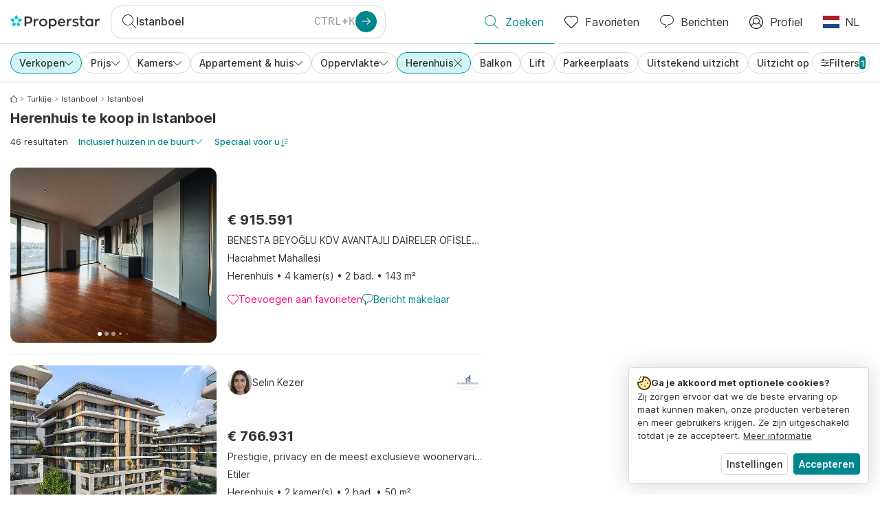

--- FILE ---
content_type: text/html; charset=utf-8
request_url: https://www.properstar.nl/turkije/istanbul/koop/appartement-huis/herenhuis
body_size: 131595
content:
<!doctype html>
<html class="html-search-page" dir="ltr" lang="nl"><head><meta charSet="utf-8"/><link data-chunk="properstar" rel="preload" as="style" href="/assets/properstar.9c01ba798ecfedf6a6e5.css"/><link data-chunk="app" rel="preload" as="script" href="/assets/runtime.39721aa2700c5c48bc3f.js"/><link data-chunk="app" rel="preload" as="script" href="/assets/10459.d8e631094b6e8baebd32.js"/><link data-chunk="app" rel="preload" as="script" href="/assets/app.447e73d240efcc7d7efb.js"/><link data-chunk="properstar" rel="preload" as="script" href="/assets/properstar.f5ab23c6aeec9b75e0e9.js"/><link data-chunk="components-modals-AutocompleteModal" rel="preload" as="script" href="/assets/2609.5f88db6b24c936db2438.chunk.js"/><link data-chunk="components-modals-AutocompleteModal" rel="preload" as="script" href="/assets/components-modals-AutocompleteModal.9d5a3f77ea9c362d12d9.chunk.js"/><link data-chunk="containers-SearchProvider" rel="preload" as="script" href="/assets/containers-SearchProvider.27b89287d3a016e1d482.chunk.js"/><link data-chunk="containers-MapSplitPage" rel="preload" as="script" href="/assets/80533.6723bf6d98277cc3da87.chunk.js"/><link data-chunk="containers-MapSplitPage" rel="preload" as="script" href="/assets/82613.f5a579b72aba99fef461.chunk.js"/><link data-chunk="containers-MapSplitPage" rel="preload" as="script" href="/assets/58617.d49a0cad303d71436f7c.chunk.js"/><link data-chunk="containers-MapSplitPage" rel="preload" as="script" href="/assets/11004.331ce58624ff7bba2552.chunk.js"/><link data-chunk="containers-MapSplitPage" rel="preload" as="script" href="/assets/80754.7cfd43cce13e3939bb67.chunk.js"/><link data-chunk="containers-MapSplitPage" rel="preload" as="script" href="/assets/71586.6e2a21f62ad3e53f2f88.chunk.js"/><link data-chunk="containers-MapSplitPage" rel="preload" as="script" href="/assets/74099.3c2858003651eeab8bb8.chunk.js"/><link data-chunk="containers-MapSplitPage" rel="preload" as="script" href="/assets/containers-MapSplitPage.cc27b754197ec79bd03a.chunk.js"/><link data-chunk="icons-search-thin-svg" rel="preload" as="script" href="/assets/icons-search-thin-svg.51d30ef548b12dbdeb82.chunk.js"/><link data-chunk="icons-arrow-right-thick-svg" rel="preload" as="script" href="/assets/icons-arrow-right-thick-svg.1aa001d3042cd0c62e8d.chunk.js"/><link data-chunk="icons-favorite-thin-svg" rel="preload" as="script" href="/assets/icons-favorite-thin-svg.47886d549791b401322b.chunk.js"/><link data-chunk="icons-chat-thin-svg" rel="preload" as="script" href="/assets/icons-chat-thin-svg.c4583a41af135206b99a.chunk.js"/><link data-chunk="icons-profile-thin-svg" rel="preload" as="script" href="/assets/icons-profile-thin-svg.82245d888bfbfccb4c2b.chunk.js"/><link data-chunk="icons-currency-20px-thin-svg" rel="preload" as="script" href="/assets/icons-currency-20px-thin-svg.1455690bd5209cddd349.chunk.js"/><link data-chunk="icons-left-arrow-svg" rel="preload" as="script" href="/assets/icons-left-arrow-svg.86dbda13201ef1be2208.chunk.js"/><link data-chunk="icons-filter-small-svg" rel="preload" as="script" href="/assets/icons-filter-small-svg.2a06578cb3d906061973.chunk.js"/><link data-chunk="icons-arrow-down-thin-small-svg" rel="preload" as="script" href="/assets/icons-arrow-down-thin-small-svg.c3a7c7661832dd233e2e.chunk.js"/><link data-chunk="icons-cross-thin-small-svg" rel="preload" as="script" href="/assets/icons-cross-thin-small-svg.35086b2c2544e2a151b5.chunk.js"/><link data-chunk="containers-SearchPage" rel="preload" as="script" href="/assets/91033.d005353682dbd1eed970.chunk.js"/><link data-chunk="containers-SearchPage" rel="preload" as="script" href="/assets/66982.127ab01da97826df8364.chunk.js"/><link data-chunk="containers-SearchPage" rel="preload" as="script" href="/assets/43594.565691f665f250e654cf.chunk.js"/><link data-chunk="containers-SearchPage" rel="preload" as="script" href="/assets/82405.9b3d11c07efe5a4eedcf.chunk.js"/><link data-chunk="containers-SearchPage" rel="preload" as="script" href="/assets/2830.e1151fb85e601bf34dea.chunk.js"/><link data-chunk="containers-SearchPage" rel="preload" as="script" href="/assets/90205.40e6d5eeb03f3f21c533.chunk.js"/><link data-chunk="containers-SearchPage" rel="preload" as="script" href="/assets/19204.bbd58a774fc35c487b87.chunk.js"/><link data-chunk="containers-SearchPage" rel="preload" as="script" href="/assets/10535.b9d528ab92590cb75ec0.chunk.js"/><link data-chunk="containers-SearchPage" rel="preload" as="script" href="/assets/84025.cbf26577b4f4170cbb63.chunk.js"/><link data-chunk="containers-SearchPage" rel="preload" as="script" href="/assets/41910.adce665f4eb5bb9b18fd.chunk.js"/><link data-chunk="containers-SearchPage" rel="preload" as="script" href="/assets/66532.10ff311725aea50cb273.chunk.js"/><link data-chunk="containers-SearchPage" rel="preload" as="script" href="/assets/48610.b9f971db01e61c028cd0.chunk.js"/><link data-chunk="containers-SearchPage" rel="preload" as="script" href="/assets/containers-SearchPage.11579ed13066f331f9d0.chunk.js"/><link data-chunk="icons-arrow-right-thin-small-svg" rel="preload" as="script" href="/assets/icons-arrow-right-thin-small-svg.a9b4623940a185d1ef8b.chunk.js"/><link data-chunk="icons-house-thin-small-svg" rel="preload" as="script" href="/assets/icons-house-thin-small-svg.272b86837d92902acda0.chunk.js"/><link data-chunk="icons-icon-sort-thin-svg" rel="preload" as="script" href="/assets/icons-icon-sort-thin-svg.ad1c2d2b0984cd8cd8c4.chunk.js"/><link data-chunk="icons-favorite2-svg" rel="preload" as="script" href="/assets/icons-favorite2-svg.52c4a2a27b60ca5a4fac.chunk.js"/><link data-chunk="icons-chat2-svg" rel="preload" as="script" href="/assets/icons-chat2-svg.f5f1c58c195d27c10d97.chunk.js"/><link data-chunk="icons-draw-thin-svg" rel="preload" as="script" href="/assets/icons-draw-thin-svg.20ba7808f778b0455e3c.chunk.js"/><link data-chunk="icons-previous-svg" rel="preload" as="script" href="/assets/icons-previous-svg.baa6deee1ffdb714cfb9.chunk.js"/><link data-chunk="icons-next-svg" rel="preload" as="script" href="/assets/icons-next-svg.cd795a8019b1b138f49c.chunk.js"/><link data-chunk="icons-socialfacebook-svg" rel="preload" as="script" href="/assets/icons-socialfacebook-svg.45c0e9933550c3725da6.chunk.js"/><link data-chunk="icons-socialtwitter-svg" rel="preload" as="script" href="/assets/icons-socialtwitter-svg.0d0a0ffc050433fc8dda.chunk.js"/><link data-chunk="icons-socialinstagram-svg" rel="preload" as="script" href="/assets/icons-socialinstagram-svg.3eb5715768f2dc214b74.chunk.js"/><link data-chunk="icons-sociallinkedin-svg" rel="preload" as="script" href="/assets/icons-sociallinkedin-svg.02d37467ad58d3cddd0d.chunk.js"/><link data-chunk="icons-cookies-svg" rel="preload" as="script" href="/assets/icons-cookies-svg.022f44f6ba18c92f68dd.chunk.js"/><script>
      (function(w,d,s,l,i){w[l]=w[l]||[];gtag('consent','default',{"ad_storage":"denied","ad_user_data":"denied","ad_personalization":"denied","analytics_storage":"denied","personalization":"denied","security_storage":"denied"});
        w[l].push({'gtm.start': new Date().getTime(),event:'gtm.js', "culture":"nl","countryISO":"nl","isTestEnvironment":false,"profile":{"id":635458193,"code":428391,"createdByAccountId":2,"creationDate":"2021-01-12T12:02:46.7","updateDate":"2025-03-26T06:08:44.917","lastVisitDate":"2026-01-22T02:34:39.203","regionalSettings":{"language":"en","currencyId":"EUR","isMetric":true},"profileType":"Bot","botType":"Generic Bot","authenticationState":"GuestUnknown","contactTypes":["Buyer"],"hubSpotContactId":21251326}});
      var f=d.getElementsByTagName(s)[0],j=d.createElement(s),dl=l!='dataLayer'?'&l='+l:'';
      j.async=true;j.src=
      'https://www.googletagmanager.com/gtm.js?id='+i+dl;f.parentNode.insertBefore(j,f);
      function gtag() {w[l].push(arguments);}
      })(window,document,'script','dataLayer','GTM-NLXM2K');
    </script><title data-react-helmet="true">46 Herenhuis te koop in Istanboel | Properstar</title><link data-react-helmet="true" rel="alternate" href="https://www.properstar.nl/turkije/istanbul/koop/appartement-huis/herenhuis" hrefLang="nl"/><link data-react-helmet="true" rel="alternate" href="https://www.properstar.ae/%D8%AA%D8%B1%D9%83%D9%8A%D8%A7/%D8%A7%D8%B3%D8%B7%D9%86%D8%A8%D9%88%D9%84/%D8%B9%D9%82%D8%A7%D8%B1%D8%A7%D8%AA-%D9%84%D9%84%D8%A8%D9%8A%D8%B9/%D8%A8%D9%8A%D8%AA-%D8%B4%D9%82%D8%A9/%D9%85%D9%86%D8%B2%D9%84-%D8%A7%D9%84%D9%82%D8%B5%D8%B1" hrefLang="ar-AE"/><link data-react-helmet="true" rel="alternate" href="https://www.properstar.at/turkei/istanbul/kaufen/wohnung-haus/herrenhaus" hrefLang="de-AT"/><link data-react-helmet="true" rel="alternate" href="https://www.properstar.be/turkije/istanbul/koop/appartement-huis/herenhuis" hrefLang="nl-BE"/><link data-react-helmet="true" rel="alternate" href="https://www.properstar.be/turquie/istanbul/acheter/appartement-maison/manoir" hrefLang="fr-BE"/><link data-react-helmet="true" rel="alternate" href="https://www.properstar.be/turkei/istanbul/kaufen/wohnung-haus/herrenhaus" hrefLang="de-BE"/><link data-react-helmet="true" rel="alternate" href="https://www.properstar.ca/turkey/istanbul/buy/apartment-house/mansion-house" hrefLang="en-CA"/><link data-react-helmet="true" rel="alternate" href="https://www.properstar.ca/turquie/istanbul/acheter/appartement-maison/manoir" hrefLang="fr-CA"/><link data-react-helmet="true" rel="alternate" href="https://www.properstar.ch/turquie/istanbul/acheter/appartement-maison/manoir" hrefLang="fr-CH"/><link data-react-helmet="true" rel="alternate" href="https://www.properstar.ch/turkei/istanbul/kaufen/wohnung-haus/herrenhaus" hrefLang="de-CH"/><link data-react-helmet="true" rel="alternate" href="https://www.properstar.ch/turchia/istanbul/in-vendita/appartamento-casa/casa-padronale" hrefLang="it-CH"/><link data-react-helmet="true" rel="alternate" href="https://www.properstar.co.nz/turkey/istanbul/buy/apartment-house/mansion-house" hrefLang="en-NZ"/><link data-react-helmet="true" rel="alternate" href="https://www.properstar.co.uk/turkey/istanbul/buy/apartment-house/mansion-house" hrefLang="en-GB"/><link data-react-helmet="true" rel="alternate" href="https://www.properstar.co.za/turkey/istanbul/buy/apartment-house/mansion-house" hrefLang="en-ZA"/><link data-react-helmet="true" rel="alternate" href="https://www.properstar.com/turkey/istanbul/buy/apartment-house/mansion-house" hrefLang="en-US"/><link data-react-helmet="true" rel="alternate" href="https://www.properstar.com/turska/istanbul/prodaja/stan-kuca/mansion-house" hrefLang="hr"/><link data-react-helmet="true" rel="alternate" href="https://www.properstar.com/turecko/istanbul/kupit/byt-dom/ka%C5%A1tie%C4%BE" hrefLang="sk"/><link data-react-helmet="true" rel="alternate" href="https://www.properstar.com.au/turkey/istanbul/buy/apartment-house/mansion-house" hrefLang="en-AU"/><link data-react-helmet="true" rel="alternate" href="https://www.properstar.com.br/turquia/istanbul/venda/apartamento-casas/mans%C3%A3o" hrefLang="pt-BR"/><link data-react-helmet="true" rel="alternate" href="https://www.properstar.com.mx/turquia/istanbul/comprar/piso-casa/mansi%C3%B3n" hrefLang="es-MX"/><link data-react-helmet="true" rel="alternate" href="https://www.properstar.com.tr/turkiye/istanbul/sat%C4%B1%C5%9F/d%C3%BCz-ev/konak" hrefLang="tr"/><link data-react-helmet="true" rel="alternate" href="https://www.properstar.cz/turecko/istanbul/koupit/apartm%C3%A1n-d%C5%AFm/pansk%C3%A9-s%C3%ADdlo" hrefLang="cs"/><link data-react-helmet="true" rel="alternate" href="https://www.properstar.de/turkei/istanbul/kaufen/wohnung-haus/herrenhaus" hrefLang="de-DE"/><link data-react-helmet="true" rel="alternate" href="https://www.properstar.dk/tyrkiet/istanbul/ejerboliger/lejlighed-villa/pal%C3%A6hus" hrefLang="da"/><link data-react-helmet="true" rel="alternate" href="https://www.properstar.es/turquia/istanbul/comprar/piso-casa/mansi%C3%B3n" hrefLang="es-ES"/><link data-react-helmet="true" rel="alternate" href="https://www.properstar.fr/turquie/istanbul/acheter/appartement-maison/manoir" hrefLang="fr-FR"/><link data-react-helmet="true" rel="alternate" href="https://www.properstar.gr/%CF%84%CE%BF%CF%85%CF%81%CE%BA%CE%B9%CE%B1/kwnstantinoypolh/%CE%B1%CE%B3%CE%BF%CF%81%CE%AC/%CE%B4%CE%B9%CE%B1%CE%BC%CE%AD%CF%81%CE%B9%CF%83%CE%BC%CE%B1-%CF%83%CF%80%CE%AF%CF%84%CE%B9/%CE%AD%CF%80%CE%B1%CF%85%CE%BB%CE%B7" hrefLang="el"/><link data-react-helmet="true" rel="alternate" href="https://www.properstar.hk/turkey/istanbul/buy/apartment-house/mansion-house" hrefLang="en-HK"/><link data-react-helmet="true" rel="alternate" href="https://www.properstar.ie/turkey/istanbul/buy/apartment-house/mansion-house" hrefLang="en-IE"/><link data-react-helmet="true" rel="alternate" href="https://www.properstar.in/turkey/istanbul/buy/apartment-house/mansion-house" hrefLang="en-IN"/><link data-react-helmet="true" rel="alternate" href="https://www.properstar.it/turchia/istanbul/in-vendita/appartamento-casa/casa-padronale" hrefLang="it"/><link data-react-helmet="true" rel="alternate" href="https://www.properstar.jp/%E3%83%88%E3%83%AB%E3%82%B3/%E3%82%A4%E3%82%B9%E3%82%BF%E3%83%B3%E3%83%95%E3%83%AB/%E8%B2%B7%E3%81%86/%E3%82%A2%E3%83%91%E3%83%BC%E3%83%88-%E4%BD%8F%E5%AE%85/%E3%83%9E%E3%83%B3%E3%82%B7%E3%83%A7%E3%83%B3%E3%83%8F%E3%82%A6%E3%82%B9" hrefLang="ja"/><link data-react-helmet="true" rel="alternate" href="https://www.properstar.li/turkei/istanbul/kaufen/wohnung-haus/herrenhaus" hrefLang="de-LI"/><link data-react-helmet="true" rel="alternate" href="https://www.properstar.lu/turquie/istanbul/acheter/appartement-maison/manoir" hrefLang="fr-LU"/><link data-react-helmet="true" rel="alternate" href="https://www.properstar.lu/turkei/istanbul/kaufen/wohnung-haus/herrenhaus" hrefLang="de-LU"/><link data-react-helmet="true" rel="alternate" href="https://www.properstar.mu/turkey/istanbul/buy/apartment-house/mansion-house" hrefLang="en-MU"/><link data-react-helmet="true" rel="alternate" href="https://www.properstar.ph/turkey/istanbul/buy/apartment-house/mansion-house" hrefLang="en-PH"/><link data-react-helmet="true" rel="alternate" href="https://www.properstar.pl/turcja/stambul/sprzedaz/apartament-dom/rezydencja" hrefLang="pl"/><link data-react-helmet="true" rel="alternate" href="https://www.properstar.pt/turquia/istanbul/venda/apartamento-casas/mans%C3%A3o" hrefLang="pt-PT"/><link data-react-helmet="true" rel="alternate" href="https://www.properstar.qa/%D8%AA%D8%B1%D9%83%D9%8A%D8%A7/%D8%A7%D8%B3%D8%B7%D9%86%D8%A8%D9%88%D9%84/%D8%B9%D9%82%D8%A7%D8%B1%D8%A7%D8%AA-%D9%84%D9%84%D8%A8%D9%8A%D8%B9/%D8%A8%D9%8A%D8%AA-%D8%B4%D9%82%D8%A9/%D9%85%D9%86%D8%B2%D9%84-%D8%A7%D9%84%D9%82%D8%B5%D8%B1" hrefLang="ar-QA"/><link data-react-helmet="true" rel="alternate" href="https://www.properstar.ro/turcia/istanbul/cumpara/apartament-casa/conac" hrefLang="ro"/><link data-react-helmet="true" rel="alternate" href="https://www.properstar.ru/%D1%82%D1%83%D1%80%D1%86%D0%B8%D1%8F/istanbul/%D0%BF%D1%80%D0%BE%D0%B4%D0%B0%D0%B6%D0%B0/%D0%BA%D0%B2%D0%B0%D1%80%D1%82%D0%B8%D1%80-%D0%B4%D0%BE%D0%BC%D0%BE%D0%B2/%D0%BE%D1%81%D0%BE%D0%B1%D0%BD%D1%8F%D0%BA" hrefLang="ru"/><link data-react-helmet="true" rel="alternate" href="https://www.properstar.se/turkiet/istanbul/kopa/lagenhet-hus/herrg%C3%A5rd" hrefLang="sv"/><link data-react-helmet="true" rel="alternate" href="https://www.properstar.sg/turkey/istanbul/buy/apartment-house/mansion-house" hrefLang="en-SG"/><link data-react-helmet="true" rel="alternate" href="https://www.sodichan.com/search?tt=Sell&amp;pt=Apartment&amp;pt=House&amp;placeId=ChIJawhoAASnyhQR0LABvJj-zOE&amp;st=MansionHouse" hrefLang="zh"/><link data-react-helmet="true" rel="alternate" href="https://www.sodichan.com/search?tt=Sell&amp;pt=Apartment&amp;pt=House&amp;placeId=ChIJawhoAASnyhQR0LABvJj-zOE&amp;st=MansionHouse&amp;c=zh-Hans-HK" hrefLang="zh-Hans-HK"/><link data-react-helmet="true" rel="canonical" href="https://www.properstar.nl/turkije/istanbul/koop/appartement-huis/herenhuis"/><link data-react-helmet="true" rel="next" href="https://www.properstar.nl/turkije/istanbul/koop/appartement-huis/herenhuis?p=2"/><meta data-react-helmet="true" name="robots" content="index, follow"/><meta data-react-helmet="true" name="apple-itunes-app" content="app-id=1253028900, app-argument=listglobally.properstar://search?transactionType=Sell&amp;propertyTypes=%5B%22Apartment%22%2C%22House%22%5D&amp;placeId=ChIJawhoAASnyhQR0LABvJj-zOE&amp;subTypes=MansionHouse&amp;currency=EUR"/><meta data-react-helmet="true" name="description" content="Ontdek meer dan 46 herenhuis te koop in Istanboel op Properstar. Vind vandaag je droomhuis in Istanboel."/><meta data-react-helmet="true" property="og:type" content="website"/><meta data-react-helmet="true" property="og:title" content="46 Herenhuis te koop in Istanboel | Properstar"/><meta data-react-helmet="true" property="og:description" content="Ontdek meer dan 46 herenhuis te koop in Istanboel op Properstar. Vind vandaag je droomhuis in Istanboel."/><meta data-react-helmet="true" property="og:site_name" content="Properstar"/><meta data-react-helmet="true" property="og:locale" content="nl"/><meta data-react-helmet="true" property="og:image" content="https://res.listglobally.com/places/ChIJawhoAASnyhQR0LABvJj-zOE/4b36a673bcf6ffb42deb2c8567b9cf44?fit=fill&amp;w=800&amp;h=420"/><meta data-react-helmet="true" property="og:image:width" content="800"/><meta data-react-helmet="true" property="og:image:height" content="420"/><meta data-react-helmet="true" property="og:url" content="https://www.properstar.nl/turkije/istanbul/koop/appartement-huis/herenhuis"/><link rel="icon" type="image/png" href="/assets/properstar/favicon-16x16.png" sizes="16x16"/><link rel="icon" type="image/png" href="/assets/properstar/favicon-32x32.png" sizes="32x32"/><link rel="icon" type="image/png" href="/assets/properstar/favicon-96x96.png" sizes="96x96"/><link rel="icon" type="image/png" href="/assets/properstar/favicon-120x120.png" sizes="120x120"/><link rel="icon" type="image/png" sizes="192x192" href="/assets/properstar/android-icon-192x192.png"/><link rel="apple-touch-icon-precomposed" sizes="57x57" href="/assets/properstar/apple-touch-icon-57x57.png"/><link rel="apple-touch-icon-precomposed" sizes="60x60" href="/assets/properstar/apple-touch-icon-60x60.png"/><link rel="apple-touch-icon-precomposed" sizes="72x72" href="/assets/properstar/apple-touch-icon-72x72.png"/><link rel="apple-touch-icon-precomposed" sizes="76x76" href="/assets/properstar/apple-touch-icon-76x76.png"/><link rel="apple-touch-icon-precomposed" sizes="114x114" href="/assets/properstar/apple-touch-icon-114x114.png"/><link rel="apple-touch-icon-precomposed" sizes="120x120" href="/assets/properstar/apple-touch-icon-120x120.png"/><link rel="apple-touch-icon-precomposed" sizes="144x144" href="/assets/properstar/apple-touch-icon-144x144.png"/><link rel="apple-touch-icon-precomposed" sizes="152x152" href="/assets/properstar/apple-touch-icon-152x152.png"/><link rel="apple-touch-icon-precomposed" sizes="180x180" href="/assets/properstar/apple-touch-icon-180x180.png"/><link rel="mask-icon" href="/assets/properstar/safari-pinned-tab.svg" color="#00878E"/><meta name="msapplication-TileColor" content="#00878E"/><meta name="msapplication-TileImage" content="/assets/properstar/mstile-144x144.png"/><meta name="msapplication-square70x70logo" content="/assets/properstar/mstile-70x70.png"/><meta name="msapplication-square150x150logo" content="/assets/properstar/mstile-150x150.png"/><meta name="msapplication-wide310x150logo" content="/assets/properstar/mstile-310x150.png"/><meta name="msapplication-square310x310logo" content="/assets/properstar/mstile-310x310.png"/><link rel="manifest" href="/assets/properstar/manifest.webmanifest"/><meta name="theme-color" content="#00878E"/><link rel="shortcut icon" type="image/x-icon" href="/assets/properstar/favicon.ico"/><meta name="application-name" content="Properstar"/><meta name="format-detection" content="telephone=no"/><meta name="viewport" content="width=device-width, initial-scale=1.0, maximum-scale=1.0, user-scalable=no, viewport-fit=cover, interactive-widget=resizes-content"/><script data-react-helmet="true" type="application/ld+json">{"@context":"http://schema.org","@type":"BreadcrumbList","itemListElement":[{"@type":"ListItem","position":1,"name":"Homepage","item":"https://www.properstar.nl/"},{"@type":"ListItem","position":2,"name":"Turkije","item":"https://www.properstar.nl/turkije/koop/appartement-huis/herenhuis"},{"@type":"ListItem","position":3,"name":"Istanboel","item":"https://www.properstar.nl/turkije/istanboel/koop/appartement-huis/herenhuis"},{"@type":"ListItem","position":4,"name":"Istanboel","item":"https://www.properstar.nl/turkije/istanbul/koop/appartement-huis/herenhuis"}]}</script><script data-react-helmet="true" type="application/ld+json">{"@context":"https://schema.org","@type":"ItemList","name":"Herenhuis voor kopen in Istanboel","numberOfItems":46,"itemListElement":[{"@type":"ListItem","position":1,"item":{"@type":"RealEstateListing","name":"Huis voor Kopen in Hacıahmet Mahallesi, Turkije","url":"https://www.properstar.nl/advertentie/113288031","datePosted":"2026-01-21","mainEntity":{"@type":"House","numberOfBathroomsTotal":2,"address":{"@type":"PostalAddress","addressLocality":"Hacıahmet Mahallesi","addressRegion":"Istanboel","addressCountry":"TR"}},"offers":{"@type":"Offer","availability":"https://schema.org/InStock","price":915591,"priceCurrency":"EUR"}}},{"@type":"ListItem","position":2,"item":{"@type":"RealEstateListing","name":"Huis voor Kopen in Etiler, Turkije","url":"https://www.properstar.nl/advertentie/112266100","datePosted":"2025-12-09","mainEntity":{"@type":"House","numberOfBathroomsTotal":2,"address":{"@type":"PostalAddress","addressLocality":"Etiler","addressRegion":"Istanboel","addressCountry":"TR"}},"offers":{"@type":"Offer","availability":"https://schema.org/InStock","price":766931,"priceCurrency":"EUR"}}},{"@type":"ListItem","position":3,"item":{"@type":"RealEstateListing","name":"Huis voor Kopen in Ataköy 2-5-6. Mahallesi, Turkije","url":"https://www.properstar.nl/advertentie/112266101","datePosted":"2025-12-09","mainEntity":{"@type":"House","numberOfBathroomsTotal":2,"address":{"@type":"PostalAddress","addressLocality":"Ataköy 2-5-6. Mahallesi","addressRegion":"Istanboel","addressCountry":"TR"}},"offers":{"@type":"Offer","availability":"https://schema.org/InStock","price":680864,"priceCurrency":"EUR"}}},{"@type":"ListItem","position":4,"item":{"@type":"RealEstateListing","name":"Huis voor Kopen in Şenlikköy, Turkije","url":"https://www.properstar.nl/advertentie/113162575","datePosted":"2026-01-16","mainEntity":{"@type":"House","numberOfBathroomsTotal":6,"address":{"@type":"PostalAddress","addressLocality":"Şenlikköy","addressRegion":"Istanboel","addressCountry":"TR"}},"offers":{"@type":"Offer","availability":"https://schema.org/InStock","price":1712305,"priceCurrency":"EUR"}}},{"@type":"ListItem","position":5,"item":{"@type":"RealEstateListing","name":"Huis voor Kopen in Çeliktepe Mahallesi, Turkije","url":"https://www.properstar.nl/advertentie/112204275","datePosted":"2025-12-06","mainEntity":{"@type":"House","numberOfBathroomsTotal":1,"address":{"@type":"PostalAddress","addressLocality":"Çeliktepe Mahallesi","addressRegion":"Istanboel","addressCountry":"TR"}},"offers":{"@type":"Offer","availability":"https://schema.org/InStock","price":108250,"priceCurrency":"EUR"}}}]}</script><link data-chunk="properstar" rel="stylesheet" href="/assets/properstar.9c01ba798ecfedf6a6e5.css"/></head><body><noscript><iframe style="display:none;visibility:hidden" src="//www.googletagmanager.com/ns.html?id=GTM-NLXM2K" height="0" width="0"></iframe></noscript><main id="app"><div class="split-template  search-page-split-container has-search-filters"><div class="header"><div class="header-inner"><div class="header-inner-logo"><a class="link header-inner-logo-link" data-gtm-nav-click="Logo" href="/"></a></div><div class="filter-autocomplete-wrapper"><button type="button" class="autocomplete-cta-button filter-autocomplete-cta btn btn-outline-secondary"><div class="icon-bubble-wrapper"><i class="icon" aria-hidden="true"><span class="icon-wrapper" data-icon-name="search-thin"><svg width="20" height="20"><defs><path id="search-thin_svg__a" d="M8 15c-3.86 0-7-3.141-7-7 0-3.86 3.14-7 7-7s7 3.14 7 7c0 3.859-3.14 7-7 7m11.854 4.146l-5.863-5.862A7.958 7.958 0 0016 8c0-4.411-3.59-8-8-8-4.411 0-8 3.589-8 8 0 4.41 3.589 8 8 8a7.958 7.958 0 005.284-2.01l5.862 5.864a.502.502 0 00.708 0 .502.502 0 000-.708"></path></defs><use xlink:href="#search-thin_svg__a" fill-rule="evenodd"></use></svg></span></i></div><div class="search-target-values"><span class="search-target-name">Istanboel</span></div><i class="icon btn btn-primary btn-sm icon-only with-icon autocomplete-cta-arrow small" aria-hidden="true"><span class="icon-wrapper" data-icon-name="arrow-right-thick"><svg viewBox="0 0 20 20"><path d="M1 9h15.586l-5.293-5.293a.999.999 0 111.414-1.414l7 7a.999.999 0 010 1.414l-7 7a.997.997 0 01-1.414 0 .999.999 0 010-1.414L16.586 11H1a1 1 0 110-2" fill-rule="evenodd"></path></svg></span></i></button></div><nav class="main-navigation"><li class="list-item main-navigation-item primary-item"><a aria-current="page" class="link main-navigation-item-link active" data-gtm-nav-click="Search" href="/"><i class="icon" aria-hidden="true"><span class="icon-wrapper" data-icon-name="search-thin"><svg width="20" height="20"><defs><path id="search-thin_svg__a" d="M8 15c-3.86 0-7-3.141-7-7 0-3.86 3.14-7 7-7s7 3.14 7 7c0 3.859-3.14 7-7 7m11.854 4.146l-5.863-5.862A7.958 7.958 0 0016 8c0-4.411-3.59-8-8-8-4.411 0-8 3.589-8 8 0 4.41 3.589 8 8 8a7.958 7.958 0 005.284-2.01l5.862 5.864a.502.502 0 00.708 0 .502.502 0 000-.708"></path></defs><use xlink:href="#search-thin_svg__a" fill-rule="evenodd"></use></svg></span></i><span class="nav-item-text">Zoeken</span></a></li><li class="list-item main-navigation-item primary-item"><a class="link main-navigation-item-link" data-gtm-nav-click="Favorites" href="/favorites"><i class="icon" aria-hidden="true"><span class="icon-wrapper" data-icon-name="favorite-thin"><svg width="20" height="20" viewBox="0 0 20 20"><g fill-rule="evenodd"><path d="M6.065 2a5.052 5.052 0 00-3.582 1.48A5.04 5.04 0 001 7.062c0 1.353.527 2.625 1.483 3.582L10 18.16l7.517-7.516A5.036 5.036 0 0019 7.062a5.036 5.036 0 00-1.483-3.582 5.072 5.072 0 00-7.163 0 .499.499 0 01-.707 0A5.052 5.052 0 006.065 2M10 19.367a.5.5 0 01-.353-.146l-7.871-7.87A6.027 6.027 0 010 7.062c0-1.62.631-3.143 1.776-4.289C4.026.523 7.621.416 10 2.446c2.38-2.03 5.974-1.924 8.224.327A6.027 6.027 0 0120 7.063a6.027 6.027 0 01-1.776 4.288l-7.87 7.87a.504.504 0 01-.354.146" fill-rule="nonzero"></path></g></svg></span></i><span class="nav-item-text">Favorieten</span></a></li><li class="list-item main-navigation-item primary-item"><a href="/messages/" class="link main-navigation-item-link" data-gtm-nav-click="Chat"><i class="icon" aria-hidden="true"><span class="icon-wrapper" data-icon-name="chat-thin"><svg viewBox="0 0 20 20"><path d="M7 1C3.691 1 1 3.691 1 7s2.691 6 6 6h.5a.5.5 0 01.5.5v3.793l4.146-4.147A.504.504 0 0112.5 13h.5c3.309 0 6-2.691 6-6s-2.691-6-6-6H7zm.5 18a.5.5 0 01-.5-.5V14c-3.86 0-7-3.141-7-7s3.14-7 7-7h6c3.86 0 7 3.141 7 7s-3.14 7-7 7h-.293l-4.853 4.854A.504.504 0 017.5 19z" fill="#333" fill-rule="evenodd"></path></svg></span></i><span class="nav-item-text">Berichten</span></a></li><li class="list-item main-navigation-item profile-settings settings-holder"><div class="profile-settings-dropdown dropdown dropup"><button data-gtm-nav-click="Profile" aria-haspopup="true" class="btn btn-dropdown-toggle main-navigation-item-link" aria-expanded="false"><i class="icon" aria-hidden="true"><span class="icon-wrapper" data-icon-name="profile-thin"><svg width="20" height="20" viewBox="0 0 20 20"><g fill-rule="evenodd"><path d="M10 0C4.48 0 0 4.48 0 10s4.48 10 10 10 10-4.48 10-10S15.52 0 10 0zM6.706 12.261a7.54 7.54 0 00-3.524 3.612A8.981 8.981 0 0010 19a8.981 8.981 0 006.818-3.127 7.54 7.54 0 00-3.524-3.612A4.98 4.98 0 0110 13.5a4.98 4.98 0 01-3.294-1.239zm10.787 2.724A8.954 8.954 0 0019 10c0-4.967-4.033-9-9-9s-9 4.033-9 9c0 1.843.555 3.558 1.507 4.985A8.547 8.547 0 016 11.5a5.003 5.003 0 014-8 5.003 5.003 0 014 8 8.548 8.548 0 013.492 3.486zM10 12.5c-2.208 0-4-1.792-4-4 0-2.207 1.792-4 4-4s4 1.793 4 4c0 2.208-1.792 4-4 4z"></path></g></svg></span></i><span class="nav-item-text">Profiel</span></button><div tabindex="-1" role="menu" aria-hidden="true" class="dropdown-menu dropdown-menu-end" data-bs-popper="static"></div></div></li><li class="list-item regional-settings users-allowed"><div class="regional-setting-dropdown dropdown"><button data-gtm-nav-click="Regional Settings" aria-haspopup="true" class="btn btn-dropdown-toggle main-navigation-item-link" aria-expanded="false"><div class="culture-item"><div class="flag"><picture><source srcSet="/assets/flags/1x/nl.png 1x, /assets/flags/2x/nl.png 2x"/><img src="/assets/flags/1x/nl.png" alt="NL"/></picture></div><div class="captions"><div class="primary-caption">NL</div></div></div></button><div tabindex="-1" role="menu" aria-hidden="true" class="dropdown-menu dropdown-menu-end" data-bs-popper="static"><div class="settings-holder-panel regional-panel"><span class="settings-holder-panel-title">Browse-voorkeuren</span><button type="button" data-gtm-nav-click="Regional Settings - Culture" class="settings-holder-item btn btn-tertiary"><div class="button-content"><div class="flag"><picture><source srcSet="/assets/flags/1x/nl.png 1x, /assets/flags/2x/nl.png 2x"/><img src="/assets/flags/1x/nl.png" alt="NL"/></picture></div>Nederlands, Nederland</div></button><button type="button" data-gtm-nav-click="Regional Settings - Currency" class="settings-holder-item btn btn-tertiary with-icon"><div class="button-icon icon-left have-icon"><i class="icon" aria-hidden="true"><span class="icon-wrapper" data-icon-name="currency-20px-thin"><svg width="20" height="20"><path d="M9.5 0C14.165 0 18 1.678 18 4l.001 1.382C19.247 6.068 20 6.971 20 8v3c0 1.281-1.168 2.366-2.998 3.082L17 16c0 2.322-3.835 4-8.5 4S0 18.322 0 16v-3c0-1.281 1.168-2.366 2.998-3.082v-.3C1.753 8.932 1 8.029 1 7V4c0-2.322 3.835-4 8.5-4zm6.502 14.927C14.566 16.195 11.732 17 8.5 17s-6.064-.805-7.501-2.072L1 16c0 1.544 3.328 3 7.5 3s7.5-1.456 7.5-3l.002-1.073zM3 11l-.152.069C1.695 11.607 1 12.294 1 13c0 1.544 3.328 3 7.5 3 2.469 0 4.642-.51 6.005-1.246-.936.16-1.949.246-3.005.246C6.835 15 3 13.322 3 11zm16.002-1.073C17.566 11.195 14.732 12 11.5 12c-2.981 0-5.624-.685-7.143-1.786l-.358-.131L4 11c0 1.544 3.328 3 7.5 3s7.5-1.456 7.5-3l.002-1.073zm-1-3.378L18 7c0 2.149-3.285 3.747-7.473 3.973L11.5 11c4.172 0 7.5-1.456 7.5-3 0-.51-.363-1.01-.999-1.451zm-1-.622C15.566 7.195 12.732 8 9.5 8s-6.064-.805-7.501-2.072L2 7c0 1.544 3.328 3 7.5 3S17 8.544 17 7l.002-1.073zM9.5 1C5.328 1 2 2.456 2 4s3.328 3 7.5 3S17 5.544 17 4c0-1.508-3.175-2.932-7.21-2.998L9.5 1z" fill="#333" fill-rule="evenodd"></path></svg></span></i></div><div class="button-content">EUR</div></button></div></div></div></li></nav></div></div><div class="search-filters"><div class="search-inner-autocomplete"><button type="button" class="autocomplete-back-button btn btn-secondary btn-white btn-md icon-only with-icon"><div class="button-icon icon-left have-icon"><i class="icon" aria-hidden="true"><span class="icon-wrapper" data-icon-name="left-arrow"><svg width="20" height="20" viewBox="0 0 20 20"><g fill-rule="evenodd"><path d="M19.5 9H1.707l7.147-7.146a.502.502 0 00-.708-.708l-8 8a.502.502 0 000 .708l8 8a.502.502 0 00.708 0 .502.502 0 000-.708L1.707 10H19.5a.5.5 0 000-1" fill-rule="nonzero"></path></g></svg></span></i></div><div class="button-content"></div></button><div class="filter-autocomplete-wrapper"><button type="button" class="autocomplete-cta-button filter-autocomplete-cta btn btn-outline-secondary"><div class="icon-bubble-wrapper"><i class="icon" aria-hidden="true"><span class="icon-wrapper" data-icon-name="search-thin"><svg width="20" height="20"><defs><path id="search-thin_svg__a" d="M8 15c-3.86 0-7-3.141-7-7 0-3.86 3.14-7 7-7s7 3.14 7 7c0 3.859-3.14 7-7 7m11.854 4.146l-5.863-5.862A7.958 7.958 0 0016 8c0-4.411-3.59-8-8-8-4.411 0-8 3.589-8 8 0 4.41 3.589 8 8 8a7.958 7.958 0 005.284-2.01l5.862 5.864a.502.502 0 00.708 0 .502.502 0 000-.708"></path></defs><use xlink:href="#search-thin_svg__a" fill-rule="evenodd"></use></svg></span></i></div><div class="search-target-values"><span class="search-target-name">Istanboel</span></div></button></div><div class="save-search-group"></div></div><div class="search-inner" body-scroll-lock-ignore="true"><div></div><div class="search-filter-mobile-btn"><button class="filter-button more-button btn btn-outline-secondary btn-sm rounded-pill with-icon with-counter"><div class="button-icon icon-left have-icon"><i class="icon small" aria-hidden="true"><span class="icon-wrapper" data-icon-name="filter-small"><svg width="12" height="12"><path fill-rule="evenodd" d="M6 10a.501.501 0 01-.5-.5c0-.275.225-.5.5-.5s.5.225.5.5-.225.5-.5.5m5.5-1H7.408C7.201 8.419 6.651 8 6 8c-.651 0-1.201.419-1.408 1H.5a.5.5 0 000 1h4.092c.207.581.757 1 1.408 1 .651 0 1.201-.419 1.408-1H11.5a.5.5 0 000-1m-3-3a.501.501 0 01-.5-.5c0-.275.225-.5.5-.5s.5.225.5.5-.225.5-.5.5m3-1H9.908c-.207-.581-.757-1-1.408-1-.651 0-1.201.419-1.408 1H.5a.5.5 0 000 1h6.592c.207.581.757 1 1.408 1 .651 0 1.201-.419 1.408-1H11.5a.5.5 0 000-1m-8-4c.275 0 .5.225.5.5s-.225.5-.5.5a.501.501 0 01-.5-.5c0-.275.225-.5.5-.5m-3 1h1.592c.207.581.757 1 1.408 1 .651 0 1.201-.419 1.408-1H11.5a.5.5 0 000-1H4.908C4.701.419 4.151 0 3.5 0c-.651 0-1.201.419-1.408 1H.5a.5.5 0 000 1"></path></svg></span></i></div><div class="button-content"><span>Filters</span></div><div class="button-icon icon-right have-counter"><div class="counter">1</div></div></button><button type="button" class="filter-button more-button btn btn-outline-secondary btn-sm rounded-pill with-icon with-counter"><div class="button-icon icon-left have-icon"><i class="icon small" aria-hidden="true"><span class="icon-wrapper" data-icon-name="filter-small"><svg width="12" height="12"><path fill-rule="evenodd" d="M6 10a.501.501 0 01-.5-.5c0-.275.225-.5.5-.5s.5.225.5.5-.225.5-.5.5m5.5-1H7.408C7.201 8.419 6.651 8 6 8c-.651 0-1.201.419-1.408 1H.5a.5.5 0 000 1h4.092c.207.581.757 1 1.408 1 .651 0 1.201-.419 1.408-1H11.5a.5.5 0 000-1m-3-3a.501.501 0 01-.5-.5c0-.275.225-.5.5-.5s.5.225.5.5-.225.5-.5.5m3-1H9.908c-.207-.581-.757-1-1.408-1-.651 0-1.201.419-1.408 1H.5a.5.5 0 000 1h6.592c.207.581.757 1 1.408 1 .651 0 1.201-.419 1.408-1H11.5a.5.5 0 000-1m-8-4c.275 0 .5.225.5.5s-.225.5-.5.5a.501.501 0 01-.5-.5c0-.275.225-.5.5-.5m-3 1h1.592c.207.581.757 1 1.408 1 .651 0 1.201-.419 1.408-1H11.5a.5.5 0 000-1H4.908C4.701.419 4.151 0 3.5 0c-.651 0-1.201.419-1.408 1H.5a.5.5 0 000 1"></path></svg></span></i></div><div class="button-content"><span>Filters</span></div><div class="button-icon icon-right have-counter"><div class="counter">1</div></div></button></div><div class="filter-groups"><div class="dropdown-drawer search-filter-item filter-btn filter-types-dropdown"><button type="button" class="trigger-btn btn btn-outline-primary btn-sm rounded-pill btn-block with-icon"><div class="button-content"><span>Verkopen</span></div><div class="button-icon icon-right have-icon"><i class="icon small" aria-hidden="true"><span class="icon-wrapper" data-icon-name="arrow-down-thin-small"><svg width="12" height="12" viewBox="0 0 12 12"><g fill-rule="evenodd"><path d="M11.854 3.854l-5.5 5.5a.502.502 0 01-.708 0l-5.5-5.5a.502.502 0 01.708-.708L6 8.293l5.146-5.147a.502.502 0 01.708.708z"></path></g></svg></span></i></div></button></div><div class="dropdown-drawer search-filter-item"><div class="resetable-filter-btn"><button type="button" class="trigger-btn trigger-btn btn btn-outline-secondary btn-sm rounded-pill with-icon"><div class="button-content"><span><span>Prijs</span></span></div><div class="button-icon icon-right have-icon"><i class="icon small" aria-hidden="true"><span class="icon-wrapper" data-icon-name="arrow-down-thin-small"><svg width="12" height="12" viewBox="0 0 12 12"><g fill-rule="evenodd"><path d="M11.854 3.854l-5.5 5.5a.502.502 0 01-.708 0l-5.5-5.5a.502.502 0 01.708-.708L6 8.293l5.146-5.147a.502.502 0 01.708.708z"></path></g></svg></span></i></div></button></div></div><div class="dropdown-drawer search-filter-item"><div class="resetable-filter-btn"><button type="button" class="trigger-btn trigger-btn btn btn-outline-secondary btn-sm rounded-pill with-icon"><div class="button-content"><span><span>Kamers</span></span></div><div class="button-icon icon-right have-icon"><i class="icon small" aria-hidden="true"><span class="icon-wrapper" data-icon-name="arrow-down-thin-small"><svg width="12" height="12" viewBox="0 0 12 12"><g fill-rule="evenodd"><path d="M11.854 3.854l-5.5 5.5a.502.502 0 01-.708 0l-5.5-5.5a.502.502 0 01.708-.708L6 8.293l5.146-5.147a.502.502 0 01.708.708z"></path></g></svg></span></i></div></button></div></div><div class="dropdown-drawer search-filter-item filter-btn filter-types-dropdown"><button type="button" class="trigger-btn btn btn-outline-secondary btn-sm rounded-pill btn-block with-icon"><div class="button-content"><span>Appartement &amp; huis</span></div><div class="button-icon icon-right have-icon"><i class="icon small" aria-hidden="true"><span class="icon-wrapper" data-icon-name="arrow-down-thin-small"><svg width="12" height="12" viewBox="0 0 12 12"><g fill-rule="evenodd"><path d="M11.854 3.854l-5.5 5.5a.502.502 0 01-.708 0l-5.5-5.5a.502.502 0 01.708-.708L6 8.293l5.146-5.147a.502.502 0 01.708.708z"></path></g></svg></span></i></div></button></div><div class="dropdown-drawer search-filter-item"><div class="resetable-filter-btn"><button type="button" class="trigger-btn trigger-btn btn btn-outline-secondary btn-sm rounded-pill with-icon"><div class="button-content"><span><span>Oppervlakte</span></span></div><div class="button-icon icon-right have-icon"><i class="icon small" aria-hidden="true"><span class="icon-wrapper" data-icon-name="arrow-down-thin-small"><svg width="12" height="12" viewBox="0 0 12 12"><g fill-rule="evenodd"><path d="M11.854 3.854l-5.5 5.5a.502.502 0 01-.708 0l-5.5-5.5a.502.502 0 01.708-.708L6 8.293l5.146-5.147a.502.502 0 01.708.708z"></path></g></svg></span></i></div></button></div></div><div class="filter-btn-group"><button type="button" class="trigger-btn selected btn btn-outline-primary btn-sm rounded-pill with-icon"><div class="button-content"><span>Herenhuis</span></div><div class="button-icon icon-right have-icon"><i class="icon small" aria-hidden="true"><span class="icon-wrapper" data-icon-name="cross-thin-small"><svg width="12" height="12"><path fill-rule="evenodd" d="M11.85 11.15L6.71 6 11.85.86a.5.5 0 00-.7-.71L6 5.29.85.15a.5.5 0 00-.7.7L5.29 6 .15 11.15a.5.5 0 00.7.7L6 6.71l5.15 5.14a.5.5 0 00.7 0 .5.5 0 000-.7"></path></svg></span></i></div></button><button type="button" class="trigger-btn btn btn-outline-secondary btn-sm rounded-pill"><span>Balkon</span></button><button type="button" class="trigger-btn btn btn-outline-secondary btn-sm rounded-pill"><span>Lift</span></button><button type="button" class="trigger-btn btn btn-outline-secondary btn-sm rounded-pill"><span>Parkeerplaats</span></button><button type="button" class="trigger-btn btn btn-outline-secondary btn-sm rounded-pill"><span>Uitstekend uitzicht</span></button><button type="button" class="trigger-btn btn btn-outline-secondary btn-sm rounded-pill"><span>Uitzicht op de stad</span></button><button type="button" class="trigger-btn btn btn-outline-secondary btn-sm rounded-pill"><span>Zeezicht</span></button></div></div><div class="search-action"><button type="button" class="filter-button more-button btn btn-outline-secondary btn-sm rounded-pill with-icon with-counter"><div class="button-icon icon-left have-icon"><i class="icon small" aria-hidden="true"><span class="icon-wrapper" data-icon-name="filter-small"><svg width="12" height="12"><path fill-rule="evenodd" d="M6 10a.501.501 0 01-.5-.5c0-.275.225-.5.5-.5s.5.225.5.5-.225.5-.5.5m5.5-1H7.408C7.201 8.419 6.651 8 6 8c-.651 0-1.201.419-1.408 1H.5a.5.5 0 000 1h4.092c.207.581.757 1 1.408 1 .651 0 1.201-.419 1.408-1H11.5a.5.5 0 000-1m-3-3a.501.501 0 01-.5-.5c0-.275.225-.5.5-.5s.5.225.5.5-.225.5-.5.5m3-1H9.908c-.207-.581-.757-1-1.408-1-.651 0-1.201.419-1.408 1H.5a.5.5 0 000 1h6.592c.207.581.757 1 1.408 1 .651 0 1.201-.419 1.408-1H11.5a.5.5 0 000-1m-8-4c.275 0 .5.225.5.5s-.225.5-.5.5a.501.501 0 01-.5-.5c0-.275.225-.5.5-.5m-3 1h1.592c.207.581.757 1 1.408 1 .651 0 1.201-.419 1.408-1H11.5a.5.5 0 000-1H4.908C4.701.419 4.151 0 3.5 0c-.651 0-1.201.419-1.408 1H.5a.5.5 0 000 1"></path></svg></span></i></div><div class="button-content"><span>Filters</span></div><div class="button-icon icon-right have-counter"><div class="counter">1</div></div></button><div class="save-search-group"></div></div></div></div><div class="split-template-content"><div class="split-template-content-panels"><div class="split-template-content-panels-pane __1"><div class="pane-inner"><div class="results-list search-page-results grid-container"><div class="search-head "><div class="breadcrumb-container"><nav class="" aria-label="breadcrumb"><ol class="breadcrumb"><li class="breadcrumb-item"><i class="icon separator small" aria-hidden="true"><span class="icon-wrapper" data-icon-name="arrow-right-thin-small"><svg width="12" height="12" viewBox="0 0 12 12"><g fill-rule="evenodd"><path d="M3.854 11.854l5.5-5.5a.502.502 0 000-.708l-5.5-5.5a.502.502 0 00-.708.708L8.293 6l-5.147 5.146a.502.502 0 00.708.708z"></path></g></svg></span></i><a class="link breadcrumb-text" dir="auto" data-gtm-click="breadcrumb-link" href="/"><i class="icon" aria-hidden="true"><span class="icon-wrapper" data-icon-name="house-thin-small"><svg width="12" height="12" viewBox="0 0 12 12"><g fill-rule="evenodd"><path d="M2 11h8V5.207l-4-4-4 4V11zm8.5 1h-9a.5.5 0 01-.5-.5V6.207l-.146.147a.502.502 0 01-.708-.708l5.5-5.5a.502.502 0 01.708 0l5.5 5.5a.502.502 0 010 .708.502.502 0 01-.708 0L11 6.207V11.5a.5.5 0 01-.5.5z"></path></g></svg></span></i></a></li><li class="breadcrumb-item"><i class="icon separator small" aria-hidden="true"><span class="icon-wrapper" data-icon-name="arrow-right-thin-small"><svg width="12" height="12" viewBox="0 0 12 12"><g fill-rule="evenodd"><path d="M3.854 11.854l5.5-5.5a.502.502 0 000-.708l-5.5-5.5a.502.502 0 00-.708.708L8.293 6l-5.147 5.146a.502.502 0 00.708.708z"></path></g></svg></span></i><a class="link breadcrumb-text" dir="auto" data-gtm-click="breadcrumb-link" href="/turkije/koop/appartement-huis/herenhuis">Turkije</a></li><li class="breadcrumb-item"><i class="icon separator small" aria-hidden="true"><span class="icon-wrapper" data-icon-name="arrow-right-thin-small"><svg width="12" height="12" viewBox="0 0 12 12"><g fill-rule="evenodd"><path d="M3.854 11.854l5.5-5.5a.502.502 0 000-.708l-5.5-5.5a.502.502 0 00-.708.708L8.293 6l-5.147 5.146a.502.502 0 00.708.708z"></path></g></svg></span></i><a class="link breadcrumb-text" dir="auto" data-gtm-click="breadcrumb-link" href="/turkije/istanboel/koop/appartement-huis/herenhuis">Istanboel</a></li><li class="active breadcrumb-item" aria-current="page"><i class="icon separator small" aria-hidden="true"><span class="icon-wrapper" data-icon-name="arrow-right-thin-small"><svg width="12" height="12" viewBox="0 0 12 12"><g fill-rule="evenodd"><path d="M3.854 11.854l5.5-5.5a.502.502 0 000-.708l-5.5-5.5a.502.502 0 00-.708.708L8.293 6l-5.147 5.146a.502.502 0 00.708.708z"></path></g></svg></span></i><span class="breadcrumb-text" dir="auto">Istanboel</span></li></ol></nav></div><div class="search-description search-title"><h1 class="heading search-main-title h3" dir="auto">Herenhuis te koop in Istanboel<!-- --> </h1></div><div class="search-head-pane has-preferred-filters"><div class="search-head-counter"><div class="total-results"><span>46 resultaten</span></div></div><div class="search-head-location-filter-mode"><div class="search-location-filter-mode"><div class="dropdown-drawer"><button type="button" data-gtm-click="search-mode-open" class="btn btn-tertiary btn-sm with-icon"><div class="button-content"><span>Inclusief huizen in de buurt</span></div><div class="button-icon icon-right have-icon"><i class="icon small" aria-hidden="true"><span class="icon-wrapper" data-icon-name="arrow-down-thin-small"><svg width="12" height="12" viewBox="0 0 12 12"><g fill-rule="evenodd"><path d="M11.854 3.854l-5.5 5.5a.502.502 0 01-.708 0l-5.5-5.5a.502.502 0 01.708-.708L6 8.293l5.146-5.147a.502.502 0 01.708.708z"></path></g></svg></span></i></div></button></div></div></div><div class="search-head-sorting"><div class="search-sorting"><div class="dropdown-drawer"><button type="button" class="filter-btn btn btn-tertiary btn-sm with-icon"><div class="button-content"><span>Speciaal voor u</span></div><div class="button-icon icon-right have-icon"><i class="icon small" aria-hidden="true"><span class="icon-wrapper" data-icon-name="icon-sort-thin"><svg width="12" height="12" viewBox="0 0 12 12"><path d="M4 10.276V.5a.5.5 0 111 0v9.776L6.143 9.11a.5.5 0 01.714.7l-2 2.04a.5.5 0 01-.714 0l-2-2.04a.5.5 0 01.714-.7L4 10.276zM7.5 7h2a.5.5 0 100-1h-2a.5.5 0 100 1zm0-3h2.997a.5.5 0 100-1H7.5a.5.5 0 100 1zm0-3h4.002a.5.5 0 00.5-.5.5.5 0 00-.5-.5H7.5a.5.5 0 100 1z" fill-rule="evenodd"></path></svg></span></i></div></button></div></div></div></div></div><div class="items-list-small"><article class="item-adaptive card-basic vendor-hidden"><div class="item-picture"><div class="item-images"><a class="link" href="/advertentie/113288031"><picture class="picture-fit image-gallery-picture"><source type="image/avif" srcSet="https://files-api.properstar.com/api/v2/files/da86a7f1-f102-4b1a-8f0e-3de8cecb056d/1?mode=crop&amp;width=300&amp;height=255&amp;format=avif, https://files-api.properstar.com/api/v2/files/da86a7f1-f102-4b1a-8f0e-3de8cecb056d/1?mode=crop&amp;width=600&amp;height=510&amp;format=avif 2x"/><source type="image/jpeg" srcSet="https://files-api.properstar.com/api/v2/files/da86a7f1-f102-4b1a-8f0e-3de8cecb056d/1?mode=crop&amp;width=300&amp;height=255&amp;format=jpeg, https://files-api.properstar.com/api/v2/files/da86a7f1-f102-4b1a-8f0e-3de8cecb056d/1?mode=crop&amp;width=600&amp;height=510&amp;format=jpeg 2x"/><img fetchpriority="high" src="https://files-api.properstar.com/api/v2/files/da86a7f1-f102-4b1a-8f0e-3de8cecb056d/1?mode=crop&amp;width=300&amp;height=255&amp;format=jpeg"/></picture></a></div><div class="scrollable-view item-images-scrollable" body-scroll-lock-ignore="true"><div class="scrollable-view-inner"><div class="scrollable-view-item"><a class="link" href="/advertentie/113288031"><div class="picture-wrapper"><picture class="picture-fit item-picture-img"><source type="image/avif" srcSet="https://files-api.properstar.com/api/v2/files/da86a7f1-f102-4b1a-8f0e-3de8cecb056d/1?mode=crop&amp;width=512&amp;height=384&amp;format=avif, https://files-api.properstar.com/api/v2/files/da86a7f1-f102-4b1a-8f0e-3de8cecb056d/1?mode=crop&amp;width=1024&amp;height=768&amp;format=avif 2x"/><source type="image/jpeg" srcSet="https://files-api.properstar.com/api/v2/files/da86a7f1-f102-4b1a-8f0e-3de8cecb056d/1?mode=crop&amp;width=512&amp;height=384&amp;format=jpeg, https://files-api.properstar.com/api/v2/files/da86a7f1-f102-4b1a-8f0e-3de8cecb056d/1?mode=crop&amp;width=1024&amp;height=768&amp;format=jpeg 2x"/><img fetchpriority="high" src="https://files-api.properstar.com/api/v2/files/da86a7f1-f102-4b1a-8f0e-3de8cecb056d/1?mode=crop&amp;width=512&amp;height=384&amp;format=jpeg"/></picture></div></a></div><div class="scrollable-view-item"><a class="link" href="/advertentie/113288031"><div class="picture-wrapper"><picture class="picture-fit item-picture-img"><source type="image/avif" srcSet="https://files-api.properstar.com/api/v2/files/0af8c641-fd4e-4b10-b1a0-5d3a6074f11f/1?mode=crop&amp;width=512&amp;height=384&amp;format=avif, https://files-api.properstar.com/api/v2/files/0af8c641-fd4e-4b10-b1a0-5d3a6074f11f/1?mode=crop&amp;width=1024&amp;height=768&amp;format=avif 2x"/><source type="image/jpeg" srcSet="https://files-api.properstar.com/api/v2/files/0af8c641-fd4e-4b10-b1a0-5d3a6074f11f/1?mode=crop&amp;width=512&amp;height=384&amp;format=jpeg, https://files-api.properstar.com/api/v2/files/0af8c641-fd4e-4b10-b1a0-5d3a6074f11f/1?mode=crop&amp;width=1024&amp;height=768&amp;format=jpeg 2x"/><img src="https://files-api.properstar.com/api/v2/files/0af8c641-fd4e-4b10-b1a0-5d3a6074f11f/1?mode=crop&amp;width=512&amp;height=384&amp;format=jpeg" loading="lazy"/></picture></div></a></div></div></div><div class="item-badges"></div></div><div class="item-data"><div class="listing-price"><div class="listing-price-main"><span>€ 915.591</span></div></div><a class="link listing-title stretched-link" href="/advertentie/113288031">BENESTA BEYOĞLU KDV AVANTAJLI DAİRELER OFİSLER VE DÜKKANLAR</a><div class="item-location" title="Hacıahmet Mahallesi">Hacıahmet Mahallesi</div><div class="item-highlights">Herenhuis • 4 kamer(s) • 2 bad. • 143 m²</div></div><div class="item-contact"><button type="button" class="favorites favorite-button btn btn-link btn-white btn-sm with-icon"><div class="button-icon icon-left have-icon"><i class="icon small" aria-hidden="true"><span class="icon-wrapper" data-icon-name="favorite2"><svg fill="none" viewBox="0 0 16 16"><path fill="#FF007F" fill-rule="evenodd" d="M14.567 2.433a4.895 4.895 0 010 6.92l-6.213 6.214a.5.5 0 01-.707 0L1.432 9.354A4.893 4.893 0 018 2.113a4.894 4.894 0 016.567.32zm-.707.707a3.893 3.893 0 00-5.506 0 .5.5 0 01-.707 0A3.893 3.893 0 102.14 8.646L8 14.506l5.859-5.86a3.893 3.893 0 000-5.506z" clip-rule="evenodd"></path></svg></span></i></div><div class="button-content"><span>Toevoegen aan favorieten</span></div></button><button type="button" class="leadrequest-button btn btn-link btn-white btn-sm with-icon"><div class="button-icon icon-left have-icon"><i class="icon small" aria-hidden="true"><span class="icon-wrapper" data-icon-name="chat2"><svg fill="none" viewBox="0 0 16 16"><path fill="#00878E" fill-rule="evenodd" d="M4 10.793a5.506 5.506 0 01-4-5.292C0 2.463 2.464 0 5.5 0h5A5.502 5.502 0 0116 5.5a5.501 5.501 0 01-5.5 5.498h-.793l-4.853 4.855a.504.504 0 01-.545.108.5.5 0 01-.308-.462v-4.707zm1-.393v3.892l4.147-4.146A.502.502 0 019.5 10h1a4.5 4.5 0 000-9h-5A4.503 4.503 0 001 5.5a4.505 4.505 0 003.6 4.41.499.499 0 01.4.49z" clip-rule="evenodd"></path></svg></span></i></div><div class="button-content"><span>Bericht makelaar</span></div></button></div></article><article class="item-adaptive card-global"><a class="link advert-vendors-link" href="/advertentie/112266100"><div class="item-vendors"><div class="user-contact"><picture class="picture-fit agent-avatar avatar"><img src="https://res.listglobally.com/users/4107716/111d06f841ded2e946c713373399447d?mode=face&amp;width=70&amp;height=70&amp;format=jpeg" alt="Selin Kezer" loading="lazy"/></picture><div class="user-about">Selin Kezer</div></div><picture class="picture-fit agency-picture agency-logo"><img src="https://res.listglobally.com/accounts/6264800/f838165960b656f95c17f0d09bc3c1f8?mode=max&amp;width=263&amp;height=110&amp;format=jpeg" alt="TK Origin Estates  / Keller Wİlliams Boğaziçi" loading="lazy"/></picture></div></a><div class="item-picture"><div class="item-images"><a class="link" href="/advertentie/112266100"><picture class="picture-fit image-gallery-picture"><source type="image/avif" srcSet="https://files-api.properstar.com/api/v2/files/a5e7e1f2-a789-4038-b600-45e5736a8bd9/1?mode=crop&amp;width=300&amp;height=255&amp;format=avif, https://files-api.properstar.com/api/v2/files/a5e7e1f2-a789-4038-b600-45e5736a8bd9/1?mode=crop&amp;width=600&amp;height=510&amp;format=avif 2x"/><source type="image/jpeg" srcSet="https://files-api.properstar.com/api/v2/files/a5e7e1f2-a789-4038-b600-45e5736a8bd9/1?mode=crop&amp;width=300&amp;height=255&amp;format=jpeg, https://files-api.properstar.com/api/v2/files/a5e7e1f2-a789-4038-b600-45e5736a8bd9/1?mode=crop&amp;width=600&amp;height=510&amp;format=jpeg 2x"/><img src="https://files-api.properstar.com/api/v2/files/a5e7e1f2-a789-4038-b600-45e5736a8bd9/1?mode=crop&amp;width=300&amp;height=255&amp;format=jpeg" loading="lazy"/></picture></a></div><div class="scrollable-view item-images-scrollable" body-scroll-lock-ignore="true"><div class="scrollable-view-inner"><div class="scrollable-view-item"><a class="link" href="/advertentie/112266100"><div class="picture-wrapper"><picture class="picture-fit item-picture-img"><source type="image/avif" srcSet="https://files-api.properstar.com/api/v2/files/a5e7e1f2-a789-4038-b600-45e5736a8bd9/1?mode=crop&amp;width=512&amp;height=384&amp;format=avif, https://files-api.properstar.com/api/v2/files/a5e7e1f2-a789-4038-b600-45e5736a8bd9/1?mode=crop&amp;width=1024&amp;height=768&amp;format=avif 2x"/><source type="image/jpeg" srcSet="https://files-api.properstar.com/api/v2/files/a5e7e1f2-a789-4038-b600-45e5736a8bd9/1?mode=crop&amp;width=512&amp;height=384&amp;format=jpeg, https://files-api.properstar.com/api/v2/files/a5e7e1f2-a789-4038-b600-45e5736a8bd9/1?mode=crop&amp;width=1024&amp;height=768&amp;format=jpeg 2x"/><img src="https://files-api.properstar.com/api/v2/files/a5e7e1f2-a789-4038-b600-45e5736a8bd9/1?mode=crop&amp;width=512&amp;height=384&amp;format=jpeg" loading="lazy"/></picture></div></a></div><div class="scrollable-view-item"><a class="link" href="/advertentie/112266100"><div class="picture-wrapper"><picture class="picture-fit item-picture-img"><source type="image/avif" srcSet="https://files-api.properstar.com/api/v2/files/de9f1346-2dd4-4fee-8dad-b94f35866b98/1?mode=crop&amp;width=512&amp;height=384&amp;format=avif, https://files-api.properstar.com/api/v2/files/de9f1346-2dd4-4fee-8dad-b94f35866b98/1?mode=crop&amp;width=1024&amp;height=768&amp;format=avif 2x"/><source type="image/jpeg" srcSet="https://files-api.properstar.com/api/v2/files/de9f1346-2dd4-4fee-8dad-b94f35866b98/1?mode=crop&amp;width=512&amp;height=384&amp;format=jpeg, https://files-api.properstar.com/api/v2/files/de9f1346-2dd4-4fee-8dad-b94f35866b98/1?mode=crop&amp;width=1024&amp;height=768&amp;format=jpeg 2x"/><img src="https://files-api.properstar.com/api/v2/files/de9f1346-2dd4-4fee-8dad-b94f35866b98/1?mode=crop&amp;width=512&amp;height=384&amp;format=jpeg" loading="lazy"/></picture></div></a></div></div></div><div class="item-badges"></div></div><div class="item-data"><div class="listing-price"><div class="listing-price-main"><span>€ 766.931</span></div></div><a class="link listing-title stretched-link" href="/advertentie/112266100">Prestigie, privacy en de meest exclusieve woonervaring van Istanbul</a><div class="item-location" title="Etiler">Etiler</div><div class="item-highlights">Herenhuis • 2 kamer(s) • 2 bad. • 50 m²</div></div><div class="item-contact"><button type="button" class="favorites favorite-button btn btn-link btn-white btn-sm with-icon"><div class="button-icon icon-left have-icon"><i class="icon small" aria-hidden="true"><span class="icon-wrapper" data-icon-name="favorite2"><svg fill="none" viewBox="0 0 16 16"><path fill="#FF007F" fill-rule="evenodd" d="M14.567 2.433a4.895 4.895 0 010 6.92l-6.213 6.214a.5.5 0 01-.707 0L1.432 9.354A4.893 4.893 0 018 2.113a4.894 4.894 0 016.567.32zm-.707.707a3.893 3.893 0 00-5.506 0 .5.5 0 01-.707 0A3.893 3.893 0 102.14 8.646L8 14.506l5.859-5.86a3.893 3.893 0 000-5.506z" clip-rule="evenodd"></path></svg></span></i></div><div class="button-content"><span>Toevoegen aan favorieten</span></div></button><button type="button" class="leadrequest-button btn btn-link btn-white btn-sm with-icon"><div class="button-icon icon-left have-icon"><i class="icon small" aria-hidden="true"><span class="icon-wrapper" data-icon-name="chat2"><svg fill="none" viewBox="0 0 16 16"><path fill="#00878E" fill-rule="evenodd" d="M4 10.793a5.506 5.506 0 01-4-5.292C0 2.463 2.464 0 5.5 0h5A5.502 5.502 0 0116 5.5a5.501 5.501 0 01-5.5 5.498h-.793l-4.853 4.855a.504.504 0 01-.545.108.5.5 0 01-.308-.462v-4.707zm1-.393v3.892l4.147-4.146A.502.502 0 019.5 10h1a4.5 4.5 0 000-9h-5A4.503 4.503 0 001 5.5a4.505 4.505 0 003.6 4.41.499.499 0 01.4.49z" clip-rule="evenodd"></path></svg></span></i></div><div class="button-content"><span>Bericht makelaar</span></div></button></div></article><article class="item-adaptive card-global"><a class="link advert-vendors-link" href="/advertentie/112266101"><div class="item-vendors"><div class="user-contact"><picture class="picture-fit agent-avatar avatar"><img src="https://res.listglobally.com/users/4107716/111d06f841ded2e946c713373399447d?mode=face&amp;width=70&amp;height=70&amp;format=jpeg" alt="Selin Kezer" loading="lazy"/></picture><div class="user-about">Selin Kezer</div></div><picture class="picture-fit agency-picture agency-logo"><img src="https://res.listglobally.com/accounts/6264800/f838165960b656f95c17f0d09bc3c1f8?mode=max&amp;width=263&amp;height=110&amp;format=jpeg" alt="TK Origin Estates  / Keller Wİlliams Boğaziçi" loading="lazy"/></picture></div></a><div class="item-picture"><div class="item-images"><a class="link" href="/advertentie/112266101"><picture class="picture-fit image-gallery-picture"><source type="image/avif" srcSet="https://files-api.properstar.com/api/v2/files/c2516735-7e9d-430d-9203-2b9666628486/1?mode=crop&amp;width=300&amp;height=255&amp;format=avif, https://files-api.properstar.com/api/v2/files/c2516735-7e9d-430d-9203-2b9666628486/1?mode=crop&amp;width=600&amp;height=510&amp;format=avif 2x"/><source type="image/jpeg" srcSet="https://files-api.properstar.com/api/v2/files/c2516735-7e9d-430d-9203-2b9666628486/1?mode=crop&amp;width=300&amp;height=255&amp;format=jpeg, https://files-api.properstar.com/api/v2/files/c2516735-7e9d-430d-9203-2b9666628486/1?mode=crop&amp;width=600&amp;height=510&amp;format=jpeg 2x"/><img src="https://files-api.properstar.com/api/v2/files/c2516735-7e9d-430d-9203-2b9666628486/1?mode=crop&amp;width=300&amp;height=255&amp;format=jpeg" loading="lazy"/></picture></a></div><div class="scrollable-view item-images-scrollable" body-scroll-lock-ignore="true"><div class="scrollable-view-inner"><div class="scrollable-view-item"><a class="link" href="/advertentie/112266101"><div class="picture-wrapper"><picture class="picture-fit item-picture-img"><source type="image/avif" srcSet="https://files-api.properstar.com/api/v2/files/c2516735-7e9d-430d-9203-2b9666628486/1?mode=crop&amp;width=512&amp;height=384&amp;format=avif, https://files-api.properstar.com/api/v2/files/c2516735-7e9d-430d-9203-2b9666628486/1?mode=crop&amp;width=1024&amp;height=768&amp;format=avif 2x"/><source type="image/jpeg" srcSet="https://files-api.properstar.com/api/v2/files/c2516735-7e9d-430d-9203-2b9666628486/1?mode=crop&amp;width=512&amp;height=384&amp;format=jpeg, https://files-api.properstar.com/api/v2/files/c2516735-7e9d-430d-9203-2b9666628486/1?mode=crop&amp;width=1024&amp;height=768&amp;format=jpeg 2x"/><img src="https://files-api.properstar.com/api/v2/files/c2516735-7e9d-430d-9203-2b9666628486/1?mode=crop&amp;width=512&amp;height=384&amp;format=jpeg" loading="lazy"/></picture></div></a></div><div class="scrollable-view-item"><a class="link" href="/advertentie/112266101"><div class="picture-wrapper"><picture class="picture-fit item-picture-img"><source type="image/avif" srcSet="https://files-api.properstar.com/api/v2/files/17977c4a-491e-4f71-814a-34940556f50e/1?mode=crop&amp;width=512&amp;height=384&amp;format=avif, https://files-api.properstar.com/api/v2/files/17977c4a-491e-4f71-814a-34940556f50e/1?mode=crop&amp;width=1024&amp;height=768&amp;format=avif 2x"/><source type="image/jpeg" srcSet="https://files-api.properstar.com/api/v2/files/17977c4a-491e-4f71-814a-34940556f50e/1?mode=crop&amp;width=512&amp;height=384&amp;format=jpeg, https://files-api.properstar.com/api/v2/files/17977c4a-491e-4f71-814a-34940556f50e/1?mode=crop&amp;width=1024&amp;height=768&amp;format=jpeg 2x"/><img src="https://files-api.properstar.com/api/v2/files/17977c4a-491e-4f71-814a-34940556f50e/1?mode=crop&amp;width=512&amp;height=384&amp;format=jpeg" loading="lazy"/></picture></div></a></div></div></div><div class="item-badges"></div></div><div class="item-data"><div class="listing-price"><div class="listing-price-main"><span>€ 680.864</span></div></div><a class="link listing-title stretched-link" href="/advertentie/112266101">DE LUXE RESIDENTIE AAN HET WATER IN ISTANBUL</a><div class="item-location" title="Ataköy 2-5-6. Mahallesi">Ataköy 2-5-6. Mahallesi</div><div class="item-highlights">Herenhuis • 2 kamer(s) • 2 bad. • 85 m²</div></div><div class="item-contact"><button type="button" class="favorites favorite-button btn btn-link btn-white btn-sm with-icon"><div class="button-icon icon-left have-icon"><i class="icon small" aria-hidden="true"><span class="icon-wrapper" data-icon-name="favorite2"><svg fill="none" viewBox="0 0 16 16"><path fill="#FF007F" fill-rule="evenodd" d="M14.567 2.433a4.895 4.895 0 010 6.92l-6.213 6.214a.5.5 0 01-.707 0L1.432 9.354A4.893 4.893 0 018 2.113a4.894 4.894 0 016.567.32zm-.707.707a3.893 3.893 0 00-5.506 0 .5.5 0 01-.707 0A3.893 3.893 0 102.14 8.646L8 14.506l5.859-5.86a3.893 3.893 0 000-5.506z" clip-rule="evenodd"></path></svg></span></i></div><div class="button-content"><span>Toevoegen aan favorieten</span></div></button><button type="button" class="leadrequest-button btn btn-link btn-white btn-sm with-icon"><div class="button-icon icon-left have-icon"><i class="icon small" aria-hidden="true"><span class="icon-wrapper" data-icon-name="chat2"><svg fill="none" viewBox="0 0 16 16"><path fill="#00878E" fill-rule="evenodd" d="M4 10.793a5.506 5.506 0 01-4-5.292C0 2.463 2.464 0 5.5 0h5A5.502 5.502 0 0116 5.5a5.501 5.501 0 01-5.5 5.498h-.793l-4.853 4.855a.504.504 0 01-.545.108.5.5 0 01-.308-.462v-4.707zm1-.393v3.892l4.147-4.146A.502.502 0 019.5 10h1a4.5 4.5 0 000-9h-5A4.503 4.503 0 001 5.5a4.505 4.505 0 003.6 4.41.499.499 0 01.4.49z" clip-rule="evenodd"></path></svg></span></i></div><div class="button-content"><span>Bericht makelaar</span></div></button></div></article><div class="draw-on-map-banner item-adaptive serp"><div class="draw-on-map-banner-wrapper"><div class="draw-on-map-banner-content"><div class="draw-on-map icon-container"><i class="icon draw-icon" aria-hidden="true"><span class="icon-wrapper" data-icon-name="draw-thin"><svg width="20" height="20" viewBox="0 0 20 20"><g fill-rule="evenodd"><path d="M6.04 8.63L14.203.47a1.61 1.61 0 012.272 0l2.057 2.055a1.611 1.611 0 010 2.272l-6.193 6.193c.547.174 1.032.322 1.427.439 1.491.44 2.703 1.145 3.44 1.995.54.624.834 1.329.834 2.075 0 1.026-.557 1.988-1.544 2.757C15.152 19.303 12.986 20 10.54 20c-2.81 0-5.248-.476-6.459-1.144-.708-.39-1.04-.887-1.04-1.357a.5.5 0 011 0c0 .095.083.168.182.253.198.17.488.321.85.463 1.233.48 3.224.785 5.467.785 2.19 0 4.138-.595 5.342-1.533.713-.556 1.158-1.226 1.158-1.967 0-.654-.352-1.247-.924-1.758-.643-.573-1.558-1.037-2.633-1.354a72.078 72.078 0 01-1.938-.604l-3.28 3.28a.5.5 0 01-.265.138l-4.411.79a.5.5 0 01-.58-.58L3.797 11a.5.5 0 01.139-.266l1.349-1.349a28.745 28.745 0 01-2.028-1.022C1.782 7.537.615 6.641.074 5.761a.5.5 0 01.852-.523c.475.772 1.524 1.527 2.82 2.253.706.395 1.486.777 2.294 1.14zm-1.92 6.25l2.761-.494-2.267-2.268-.495 2.763zm.877-3.792l2.915 2.915 8.326-8.327-2.914-2.914-8.327 8.326zm11.948-6.12l.88-.878a.609.609 0 00-.001-.858l-2.057-2.056a.607.607 0 00-.857 0l-.879.879 2.914 2.914z"></path></g></svg></span></i></div><div class="draw-on-map textblock"><h3 class="heading" dir="auto"><span>Locatie is het belangrijkst.</span></h3><span>Definieer je voorkeursgebied en vind je perfecte huis.</span></div><button type="button" class="draw-on-map stretched-link btn btn-primary"><span>Teken op de kaart</span></button></div></div></div><article class="item-adaptive card-basic vendor-hidden"><div class="item-picture"><div class="item-images"><a class="link" href="/advertentie/113162575"><picture class="picture-fit image-gallery-picture"><source type="image/avif" srcSet="https://files-api.properstar.com/api/v2/files/8f40774d-1349-4c19-a9be-3c1b26ebe131/1?mode=crop&amp;width=300&amp;height=255&amp;format=avif, https://files-api.properstar.com/api/v2/files/8f40774d-1349-4c19-a9be-3c1b26ebe131/1?mode=crop&amp;width=600&amp;height=510&amp;format=avif 2x"/><source type="image/jpeg" srcSet="https://files-api.properstar.com/api/v2/files/8f40774d-1349-4c19-a9be-3c1b26ebe131/1?mode=crop&amp;width=300&amp;height=255&amp;format=jpeg, https://files-api.properstar.com/api/v2/files/8f40774d-1349-4c19-a9be-3c1b26ebe131/1?mode=crop&amp;width=600&amp;height=510&amp;format=jpeg 2x"/><img src="https://files-api.properstar.com/api/v2/files/8f40774d-1349-4c19-a9be-3c1b26ebe131/1?mode=crop&amp;width=300&amp;height=255&amp;format=jpeg" loading="lazy"/></picture></a></div><div class="scrollable-view item-images-scrollable" body-scroll-lock-ignore="true"><div class="scrollable-view-inner"><div class="scrollable-view-item"><a class="link" href="/advertentie/113162575"><div class="picture-wrapper"><picture class="picture-fit item-picture-img"><source type="image/avif" srcSet="https://files-api.properstar.com/api/v2/files/8f40774d-1349-4c19-a9be-3c1b26ebe131/1?mode=crop&amp;width=512&amp;height=384&amp;format=avif, https://files-api.properstar.com/api/v2/files/8f40774d-1349-4c19-a9be-3c1b26ebe131/1?mode=crop&amp;width=1024&amp;height=768&amp;format=avif 2x"/><source type="image/jpeg" srcSet="https://files-api.properstar.com/api/v2/files/8f40774d-1349-4c19-a9be-3c1b26ebe131/1?mode=crop&amp;width=512&amp;height=384&amp;format=jpeg, https://files-api.properstar.com/api/v2/files/8f40774d-1349-4c19-a9be-3c1b26ebe131/1?mode=crop&amp;width=1024&amp;height=768&amp;format=jpeg 2x"/><img src="https://files-api.properstar.com/api/v2/files/8f40774d-1349-4c19-a9be-3c1b26ebe131/1?mode=crop&amp;width=512&amp;height=384&amp;format=jpeg" loading="lazy"/></picture></div></a></div><div class="scrollable-view-item"><a class="link" href="/advertentie/113162575"><div class="picture-wrapper"><picture class="picture-fit item-picture-img"><source type="image/avif" srcSet="https://files-api.properstar.com/api/v2/files/81a012dd-a721-48eb-9093-b7f1d725ff8a/1?mode=crop&amp;width=512&amp;height=384&amp;format=avif, https://files-api.properstar.com/api/v2/files/81a012dd-a721-48eb-9093-b7f1d725ff8a/1?mode=crop&amp;width=1024&amp;height=768&amp;format=avif 2x"/><source type="image/jpeg" srcSet="https://files-api.properstar.com/api/v2/files/81a012dd-a721-48eb-9093-b7f1d725ff8a/1?mode=crop&amp;width=512&amp;height=384&amp;format=jpeg, https://files-api.properstar.com/api/v2/files/81a012dd-a721-48eb-9093-b7f1d725ff8a/1?mode=crop&amp;width=1024&amp;height=768&amp;format=jpeg 2x"/><img src="https://files-api.properstar.com/api/v2/files/81a012dd-a721-48eb-9093-b7f1d725ff8a/1?mode=crop&amp;width=512&amp;height=384&amp;format=jpeg" loading="lazy"/></picture></div></a></div></div></div><div class="item-badges"></div></div><div class="item-data"><div class="listing-price"><div class="listing-price-main"><span>€ 1.712.304</span></div></div><a class="link listing-title stretched-link" href="/advertentie/113162575">DAGESTAN REAL ESTATE KORU FLORYA LANDSCAPE FAÇADE 6+2</a><div class="item-location" title="Şenlikköy">Şenlikköy</div><div class="item-highlights">Herenhuis • 8 kamer(s) • 6 bad. • 350 m²</div></div><div class="item-contact"><button type="button" class="favorites favorite-button btn btn-link btn-white btn-sm with-icon"><div class="button-icon icon-left have-icon"><i class="icon small" aria-hidden="true"><span class="icon-wrapper" data-icon-name="favorite2"><svg fill="none" viewBox="0 0 16 16"><path fill="#FF007F" fill-rule="evenodd" d="M14.567 2.433a4.895 4.895 0 010 6.92l-6.213 6.214a.5.5 0 01-.707 0L1.432 9.354A4.893 4.893 0 018 2.113a4.894 4.894 0 016.567.32zm-.707.707a3.893 3.893 0 00-5.506 0 .5.5 0 01-.707 0A3.893 3.893 0 102.14 8.646L8 14.506l5.859-5.86a3.893 3.893 0 000-5.506z" clip-rule="evenodd"></path></svg></span></i></div><div class="button-content"><span>Toevoegen aan favorieten</span></div></button><button type="button" class="leadrequest-button btn btn-link btn-white btn-sm with-icon"><div class="button-icon icon-left have-icon"><i class="icon small" aria-hidden="true"><span class="icon-wrapper" data-icon-name="chat2"><svg fill="none" viewBox="0 0 16 16"><path fill="#00878E" fill-rule="evenodd" d="M4 10.793a5.506 5.506 0 01-4-5.292C0 2.463 2.464 0 5.5 0h5A5.502 5.502 0 0116 5.5a5.501 5.501 0 01-5.5 5.498h-.793l-4.853 4.855a.504.504 0 01-.545.108.5.5 0 01-.308-.462v-4.707zm1-.393v3.892l4.147-4.146A.502.502 0 019.5 10h1a4.5 4.5 0 000-9h-5A4.503 4.503 0 001 5.5a4.505 4.505 0 003.6 4.41.499.499 0 01.4.49z" clip-rule="evenodd"></path></svg></span></i></div><div class="button-content"><span>Bericht makelaar</span></div></button></div></article><article class="item-adaptive card-global"><a class="link advert-vendors-link" href="/advertentie/112204275"><div class="item-vendors"><div class="user-contact"><picture class="picture-fit agent-avatar avatar"><img src="https://res.listglobally.com/users/4107716/111d06f841ded2e946c713373399447d?mode=face&amp;width=70&amp;height=70&amp;format=jpeg" alt="Selin Kezer" loading="lazy"/></picture><div class="user-about">Selin Kezer</div></div><picture class="picture-fit agency-picture agency-logo"><img src="https://res.listglobally.com/accounts/6264800/f838165960b656f95c17f0d09bc3c1f8?mode=max&amp;width=263&amp;height=110&amp;format=jpeg" alt="TK Origin Estates  / Keller Wİlliams Boğaziçi" loading="lazy"/></picture></div></a><div class="item-picture"><div class="item-images"><a class="link" href="/advertentie/112204275"><picture class="picture-fit image-gallery-picture"><source type="image/avif" srcSet="https://files-api.properstar.com/api/v2/files/d008e08e-25f1-4b17-a8bb-81a3e659916d/1?mode=crop&amp;width=300&amp;height=255&amp;format=avif, https://files-api.properstar.com/api/v2/files/d008e08e-25f1-4b17-a8bb-81a3e659916d/1?mode=crop&amp;width=600&amp;height=510&amp;format=avif 2x"/><source type="image/jpeg" srcSet="https://files-api.properstar.com/api/v2/files/d008e08e-25f1-4b17-a8bb-81a3e659916d/1?mode=crop&amp;width=300&amp;height=255&amp;format=jpeg, https://files-api.properstar.com/api/v2/files/d008e08e-25f1-4b17-a8bb-81a3e659916d/1?mode=crop&amp;width=600&amp;height=510&amp;format=jpeg 2x"/><img src="https://files-api.properstar.com/api/v2/files/d008e08e-25f1-4b17-a8bb-81a3e659916d/1?mode=crop&amp;width=300&amp;height=255&amp;format=jpeg" loading="lazy"/></picture></a></div><div class="scrollable-view item-images-scrollable" body-scroll-lock-ignore="true"><div class="scrollable-view-inner"><div class="scrollable-view-item"><a class="link" href="/advertentie/112204275"><div class="picture-wrapper"><picture class="picture-fit item-picture-img"><source type="image/avif" srcSet="https://files-api.properstar.com/api/v2/files/d008e08e-25f1-4b17-a8bb-81a3e659916d/1?mode=crop&amp;width=512&amp;height=384&amp;format=avif, https://files-api.properstar.com/api/v2/files/d008e08e-25f1-4b17-a8bb-81a3e659916d/1?mode=crop&amp;width=1024&amp;height=768&amp;format=avif 2x"/><source type="image/jpeg" srcSet="https://files-api.properstar.com/api/v2/files/d008e08e-25f1-4b17-a8bb-81a3e659916d/1?mode=crop&amp;width=512&amp;height=384&amp;format=jpeg, https://files-api.properstar.com/api/v2/files/d008e08e-25f1-4b17-a8bb-81a3e659916d/1?mode=crop&amp;width=1024&amp;height=768&amp;format=jpeg 2x"/><img src="https://files-api.properstar.com/api/v2/files/d008e08e-25f1-4b17-a8bb-81a3e659916d/1?mode=crop&amp;width=512&amp;height=384&amp;format=jpeg" loading="lazy"/></picture></div></a></div><div class="scrollable-view-item"><a class="link" href="/advertentie/112204275"><div class="picture-wrapper"><picture class="picture-fit item-picture-img"><source type="image/avif" srcSet="https://files-api.properstar.com/api/v2/files/9153e9d3-d308-438d-993a-68423119d6fd/1?mode=crop&amp;width=512&amp;height=384&amp;format=avif, https://files-api.properstar.com/api/v2/files/9153e9d3-d308-438d-993a-68423119d6fd/1?mode=crop&amp;width=1024&amp;height=768&amp;format=avif 2x"/><source type="image/jpeg" srcSet="https://files-api.properstar.com/api/v2/files/9153e9d3-d308-438d-993a-68423119d6fd/1?mode=crop&amp;width=512&amp;height=384&amp;format=jpeg, https://files-api.properstar.com/api/v2/files/9153e9d3-d308-438d-993a-68423119d6fd/1?mode=crop&amp;width=1024&amp;height=768&amp;format=jpeg 2x"/><img src="https://files-api.properstar.com/api/v2/files/9153e9d3-d308-438d-993a-68423119d6fd/1?mode=crop&amp;width=512&amp;height=384&amp;format=jpeg" loading="lazy"/></picture></div></a></div></div></div><div class="item-badges"></div></div><div class="item-data"><div class="listing-price"><div class="listing-price-main"><span>€ 108.249</span></div></div><a class="link listing-title stretched-link" href="/advertentie/112204275">2+1 APPARTEMENT TE KOOP IN DE WONING VAN çelİKTEPE JB PANORAMA</a><div class="item-location" title="Çeliktepe Mahallesi">Çeliktepe Mahallesi</div><div class="item-highlights">Herenhuis • 3 kamer(s) • 1 bad. • 55 m²</div></div><div class="item-contact"><button type="button" class="favorites favorite-button btn btn-link btn-white btn-sm with-icon"><div class="button-icon icon-left have-icon"><i class="icon small" aria-hidden="true"><span class="icon-wrapper" data-icon-name="favorite2"><svg fill="none" viewBox="0 0 16 16"><path fill="#FF007F" fill-rule="evenodd" d="M14.567 2.433a4.895 4.895 0 010 6.92l-6.213 6.214a.5.5 0 01-.707 0L1.432 9.354A4.893 4.893 0 018 2.113a4.894 4.894 0 016.567.32zm-.707.707a3.893 3.893 0 00-5.506 0 .5.5 0 01-.707 0A3.893 3.893 0 102.14 8.646L8 14.506l5.859-5.86a3.893 3.893 0 000-5.506z" clip-rule="evenodd"></path></svg></span></i></div><div class="button-content"><span>Toevoegen aan favorieten</span></div></button><button type="button" class="leadrequest-button btn btn-link btn-white btn-sm with-icon"><div class="button-icon icon-left have-icon"><i class="icon small" aria-hidden="true"><span class="icon-wrapper" data-icon-name="chat2"><svg fill="none" viewBox="0 0 16 16"><path fill="#00878E" fill-rule="evenodd" d="M4 10.793a5.506 5.506 0 01-4-5.292C0 2.463 2.464 0 5.5 0h5A5.502 5.502 0 0116 5.5a5.501 5.501 0 01-5.5 5.498h-.793l-4.853 4.855a.504.504 0 01-.545.108.5.5 0 01-.308-.462v-4.707zm1-.393v3.892l4.147-4.146A.502.502 0 019.5 10h1a4.5 4.5 0 000-9h-5A4.503 4.503 0 001 5.5a4.505 4.505 0 003.6 4.41.499.499 0 01.4.49z" clip-rule="evenodd"></path></svg></span></i></div><div class="button-content"><span>Bericht makelaar</span></div></button></div></article><article class="item-adaptive card-global"><a class="link advert-vendors-link" href="/advertentie/112204274"><div class="item-vendors"><div class="user-contact"><picture class="picture-fit agent-avatar avatar"><img src="https://res.listglobally.com/users/4107716/111d06f841ded2e946c713373399447d?mode=face&amp;width=70&amp;height=70&amp;format=jpeg" alt="Selin Kezer" loading="lazy"/></picture><div class="user-about">Selin Kezer</div></div><picture class="picture-fit agency-picture agency-logo"><img src="https://res.listglobally.com/accounts/6264800/f838165960b656f95c17f0d09bc3c1f8?mode=max&amp;width=263&amp;height=110&amp;format=jpeg" alt="TK Origin Estates  / Keller Wİlliams Boğaziçi" loading="lazy"/></picture></div></a><div class="item-picture"><div class="item-images"><a class="link" href="/advertentie/112204274"><picture class="picture-fit image-gallery-picture"><source type="image/avif" srcSet="https://files-api.properstar.com/api/v2/files/76ba9c58-d73f-4f78-accb-d8d6cd6d845b/1?mode=crop&amp;width=300&amp;height=255&amp;format=avif, https://files-api.properstar.com/api/v2/files/76ba9c58-d73f-4f78-accb-d8d6cd6d845b/1?mode=crop&amp;width=600&amp;height=510&amp;format=avif 2x"/><source type="image/jpeg" srcSet="https://files-api.properstar.com/api/v2/files/76ba9c58-d73f-4f78-accb-d8d6cd6d845b/1?mode=crop&amp;width=300&amp;height=255&amp;format=jpeg, https://files-api.properstar.com/api/v2/files/76ba9c58-d73f-4f78-accb-d8d6cd6d845b/1?mode=crop&amp;width=600&amp;height=510&amp;format=jpeg 2x"/><img src="https://files-api.properstar.com/api/v2/files/76ba9c58-d73f-4f78-accb-d8d6cd6d845b/1?mode=crop&amp;width=300&amp;height=255&amp;format=jpeg" loading="lazy"/></picture></a></div><div class="scrollable-view item-images-scrollable" body-scroll-lock-ignore="true"><div class="scrollable-view-inner"><div class="scrollable-view-item"><a class="link" href="/advertentie/112204274"><div class="picture-wrapper"><picture class="picture-fit item-picture-img"><source type="image/avif" srcSet="https://files-api.properstar.com/api/v2/files/76ba9c58-d73f-4f78-accb-d8d6cd6d845b/1?mode=crop&amp;width=512&amp;height=384&amp;format=avif, https://files-api.properstar.com/api/v2/files/76ba9c58-d73f-4f78-accb-d8d6cd6d845b/1?mode=crop&amp;width=1024&amp;height=768&amp;format=avif 2x"/><source type="image/jpeg" srcSet="https://files-api.properstar.com/api/v2/files/76ba9c58-d73f-4f78-accb-d8d6cd6d845b/1?mode=crop&amp;width=512&amp;height=384&amp;format=jpeg, https://files-api.properstar.com/api/v2/files/76ba9c58-d73f-4f78-accb-d8d6cd6d845b/1?mode=crop&amp;width=1024&amp;height=768&amp;format=jpeg 2x"/><img src="https://files-api.properstar.com/api/v2/files/76ba9c58-d73f-4f78-accb-d8d6cd6d845b/1?mode=crop&amp;width=512&amp;height=384&amp;format=jpeg" loading="lazy"/></picture></div></a></div><div class="scrollable-view-item"><a class="link" href="/advertentie/112204274"><div class="picture-wrapper"><picture class="picture-fit item-picture-img"><source type="image/avif" srcSet="https://files-api.properstar.com/api/v2/files/fb135910-6992-4aff-8c9b-a38179d7968a/1?mode=crop&amp;width=512&amp;height=384&amp;format=avif, https://files-api.properstar.com/api/v2/files/fb135910-6992-4aff-8c9b-a38179d7968a/1?mode=crop&amp;width=1024&amp;height=768&amp;format=avif 2x"/><source type="image/jpeg" srcSet="https://files-api.properstar.com/api/v2/files/fb135910-6992-4aff-8c9b-a38179d7968a/1?mode=crop&amp;width=512&amp;height=384&amp;format=jpeg, https://files-api.properstar.com/api/v2/files/fb135910-6992-4aff-8c9b-a38179d7968a/1?mode=crop&amp;width=1024&amp;height=768&amp;format=jpeg 2x"/><img src="https://files-api.properstar.com/api/v2/files/fb135910-6992-4aff-8c9b-a38179d7968a/1?mode=crop&amp;width=512&amp;height=384&amp;format=jpeg" loading="lazy"/></picture></div></a></div></div></div><div class="item-badges"></div></div><div class="item-data"><div class="listing-price"><div class="listing-price-main"><span>€ 86.599</span></div></div><a class="link listing-title stretched-link" href="/advertentie/112204274">1+1 APPARTEMENT TE KOOP IN ÇELİKTEPE JB PANORAMA</a><div class="item-location" title="Çeliktepe Mahallesi">Çeliktepe Mahallesi</div><div class="item-highlights">Herenhuis • 2 kamer(s) • 1 bad. • 37 m²</div></div><div class="item-contact"><button type="button" class="favorites favorite-button btn btn-link btn-white btn-sm with-icon"><div class="button-icon icon-left have-icon"><i class="icon small" aria-hidden="true"><span class="icon-wrapper" data-icon-name="favorite2"><svg fill="none" viewBox="0 0 16 16"><path fill="#FF007F" fill-rule="evenodd" d="M14.567 2.433a4.895 4.895 0 010 6.92l-6.213 6.214a.5.5 0 01-.707 0L1.432 9.354A4.893 4.893 0 018 2.113a4.894 4.894 0 016.567.32zm-.707.707a3.893 3.893 0 00-5.506 0 .5.5 0 01-.707 0A3.893 3.893 0 102.14 8.646L8 14.506l5.859-5.86a3.893 3.893 0 000-5.506z" clip-rule="evenodd"></path></svg></span></i></div><div class="button-content"><span>Toevoegen aan favorieten</span></div></button><button type="button" class="leadrequest-button btn btn-link btn-white btn-sm with-icon"><div class="button-icon icon-left have-icon"><i class="icon small" aria-hidden="true"><span class="icon-wrapper" data-icon-name="chat2"><svg fill="none" viewBox="0 0 16 16"><path fill="#00878E" fill-rule="evenodd" d="M4 10.793a5.506 5.506 0 01-4-5.292C0 2.463 2.464 0 5.5 0h5A5.502 5.502 0 0116 5.5a5.501 5.501 0 01-5.5 5.498h-.793l-4.853 4.855a.504.504 0 01-.545.108.5.5 0 01-.308-.462v-4.707zm1-.393v3.892l4.147-4.146A.502.502 0 019.5 10h1a4.5 4.5 0 000-9h-5A4.503 4.503 0 001 5.5a4.505 4.505 0 003.6 4.41.499.499 0 01.4.49z" clip-rule="evenodd"></path></svg></span></i></div><div class="button-content"><span>Bericht makelaar</span></div></button></div></article><article class="item-adaptive card-basic vendor-hidden"><div class="item-picture"><div class="item-images"><a class="link" href="/advertentie/112890124"><picture class="picture-fit image-gallery-picture"><source type="image/avif" srcSet="https://files-api.properstar.com/api/v2/files/beeb4967-7714-4236-9de5-86959861dfdb/1?mode=crop&amp;width=300&amp;height=255&amp;format=avif, https://files-api.properstar.com/api/v2/files/beeb4967-7714-4236-9de5-86959861dfdb/1?mode=crop&amp;width=600&amp;height=510&amp;format=avif 2x"/><source type="image/jpeg" srcSet="https://files-api.properstar.com/api/v2/files/beeb4967-7714-4236-9de5-86959861dfdb/1?mode=crop&amp;width=300&amp;height=255&amp;format=jpeg, https://files-api.properstar.com/api/v2/files/beeb4967-7714-4236-9de5-86959861dfdb/1?mode=crop&amp;width=600&amp;height=510&amp;format=jpeg 2x"/><img src="https://files-api.properstar.com/api/v2/files/beeb4967-7714-4236-9de5-86959861dfdb/1?mode=crop&amp;width=300&amp;height=255&amp;format=jpeg" loading="lazy"/></picture></a></div><div class="scrollable-view item-images-scrollable" body-scroll-lock-ignore="true"><div class="scrollable-view-inner"><div class="scrollable-view-item"><a class="link" href="/advertentie/112890124"><div class="picture-wrapper"><picture class="picture-fit item-picture-img"><source type="image/avif" srcSet="https://files-api.properstar.com/api/v2/files/beeb4967-7714-4236-9de5-86959861dfdb/1?mode=crop&amp;width=512&amp;height=384&amp;format=avif, https://files-api.properstar.com/api/v2/files/beeb4967-7714-4236-9de5-86959861dfdb/1?mode=crop&amp;width=1024&amp;height=768&amp;format=avif 2x"/><source type="image/jpeg" srcSet="https://files-api.properstar.com/api/v2/files/beeb4967-7714-4236-9de5-86959861dfdb/1?mode=crop&amp;width=512&amp;height=384&amp;format=jpeg, https://files-api.properstar.com/api/v2/files/beeb4967-7714-4236-9de5-86959861dfdb/1?mode=crop&amp;width=1024&amp;height=768&amp;format=jpeg 2x"/><img src="https://files-api.properstar.com/api/v2/files/beeb4967-7714-4236-9de5-86959861dfdb/1?mode=crop&amp;width=512&amp;height=384&amp;format=jpeg" loading="lazy"/></picture></div></a></div><div class="scrollable-view-item"><a class="link" href="/advertentie/112890124"><div class="picture-wrapper"><picture class="picture-fit item-picture-img"><source type="image/avif" srcSet="https://files-api.properstar.com/api/v2/files/30f2de9f-7931-461d-83af-247b1f686245/1?mode=crop&amp;width=512&amp;height=384&amp;format=avif, https://files-api.properstar.com/api/v2/files/30f2de9f-7931-461d-83af-247b1f686245/1?mode=crop&amp;width=1024&amp;height=768&amp;format=avif 2x"/><source type="image/jpeg" srcSet="https://files-api.properstar.com/api/v2/files/30f2de9f-7931-461d-83af-247b1f686245/1?mode=crop&amp;width=512&amp;height=384&amp;format=jpeg, https://files-api.properstar.com/api/v2/files/30f2de9f-7931-461d-83af-247b1f686245/1?mode=crop&amp;width=1024&amp;height=768&amp;format=jpeg 2x"/><img src="https://files-api.properstar.com/api/v2/files/30f2de9f-7931-461d-83af-247b1f686245/1?mode=crop&amp;width=512&amp;height=384&amp;format=jpeg" loading="lazy"/></picture></div></a></div></div></div><div class="item-badges"></div></div><div class="item-data"><div class="listing-price"><div class="listing-price-main"><span>€ 176.151</span></div></div><a class="link listing-title stretched-link" href="/advertentie/112890124">Kurtköy Dumankaya Trend Woning 3+1 Appartement Te Koop</a><div class="item-location" title="Yenişehir">Yenişehir</div><div class="item-highlights">Herenhuis • 4 kamer(s) • 2 bad. • 100 m²</div></div><div class="item-contact"><button type="button" class="favorites favorite-button btn btn-link btn-white btn-sm with-icon"><div class="button-icon icon-left have-icon"><i class="icon small" aria-hidden="true"><span class="icon-wrapper" data-icon-name="favorite2"><svg fill="none" viewBox="0 0 16 16"><path fill="#FF007F" fill-rule="evenodd" d="M14.567 2.433a4.895 4.895 0 010 6.92l-6.213 6.214a.5.5 0 01-.707 0L1.432 9.354A4.893 4.893 0 018 2.113a4.894 4.894 0 016.567.32zm-.707.707a3.893 3.893 0 00-5.506 0 .5.5 0 01-.707 0A3.893 3.893 0 102.14 8.646L8 14.506l5.859-5.86a3.893 3.893 0 000-5.506z" clip-rule="evenodd"></path></svg></span></i></div><div class="button-content"><span>Toevoegen aan favorieten</span></div></button><button type="button" class="leadrequest-button btn btn-link btn-white btn-sm with-icon"><div class="button-icon icon-left have-icon"><i class="icon small" aria-hidden="true"><span class="icon-wrapper" data-icon-name="chat2"><svg fill="none" viewBox="0 0 16 16"><path fill="#00878E" fill-rule="evenodd" d="M4 10.793a5.506 5.506 0 01-4-5.292C0 2.463 2.464 0 5.5 0h5A5.502 5.502 0 0116 5.5a5.501 5.501 0 01-5.5 5.498h-.793l-4.853 4.855a.504.504 0 01-.545.108.5.5 0 01-.308-.462v-4.707zm1-.393v3.892l4.147-4.146A.502.502 0 019.5 10h1a4.5 4.5 0 000-9h-5A4.503 4.503 0 001 5.5a4.505 4.505 0 003.6 4.41.499.499 0 01.4.49z" clip-rule="evenodd"></path></svg></span></i></div><div class="button-content"><span>Bericht makelaar</span></div></button></div></article><article class="item-adaptive card-basic vendor-hidden"><div class="item-picture"><div class="item-images"><a class="link" href="/advertentie/112949707"><picture class="picture-fit image-gallery-picture"><source type="image/avif" srcSet="https://files-api.properstar.com/api/v2/files/de57156e-1527-4ba3-9152-b711dca2f3da/1?mode=crop&amp;width=300&amp;height=255&amp;format=avif, https://files-api.properstar.com/api/v2/files/de57156e-1527-4ba3-9152-b711dca2f3da/1?mode=crop&amp;width=600&amp;height=510&amp;format=avif 2x"/><source type="image/jpeg" srcSet="https://files-api.properstar.com/api/v2/files/de57156e-1527-4ba3-9152-b711dca2f3da/1?mode=crop&amp;width=300&amp;height=255&amp;format=jpeg, https://files-api.properstar.com/api/v2/files/de57156e-1527-4ba3-9152-b711dca2f3da/1?mode=crop&amp;width=600&amp;height=510&amp;format=jpeg 2x"/><img src="https://files-api.properstar.com/api/v2/files/de57156e-1527-4ba3-9152-b711dca2f3da/1?mode=crop&amp;width=300&amp;height=255&amp;format=jpeg" loading="lazy"/></picture></a></div><div class="scrollable-view item-images-scrollable" body-scroll-lock-ignore="true"><div class="scrollable-view-inner"><div class="scrollable-view-item"><a class="link" href="/advertentie/112949707"><div class="picture-wrapper"><picture class="picture-fit item-picture-img"><source type="image/avif" srcSet="https://files-api.properstar.com/api/v2/files/de57156e-1527-4ba3-9152-b711dca2f3da/1?mode=crop&amp;width=512&amp;height=384&amp;format=avif, https://files-api.properstar.com/api/v2/files/de57156e-1527-4ba3-9152-b711dca2f3da/1?mode=crop&amp;width=1024&amp;height=768&amp;format=avif 2x"/><source type="image/jpeg" srcSet="https://files-api.properstar.com/api/v2/files/de57156e-1527-4ba3-9152-b711dca2f3da/1?mode=crop&amp;width=512&amp;height=384&amp;format=jpeg, https://files-api.properstar.com/api/v2/files/de57156e-1527-4ba3-9152-b711dca2f3da/1?mode=crop&amp;width=1024&amp;height=768&amp;format=jpeg 2x"/><img src="https://files-api.properstar.com/api/v2/files/de57156e-1527-4ba3-9152-b711dca2f3da/1?mode=crop&amp;width=512&amp;height=384&amp;format=jpeg" loading="lazy"/></picture></div></a></div><div class="scrollable-view-item"><a class="link" href="/advertentie/112949707"><div class="picture-wrapper"><picture class="picture-fit item-picture-img"><source type="image/avif" srcSet="https://files-api.properstar.com/api/v2/files/8796c9ee-9405-4685-9224-1008977db571/1?mode=crop&amp;width=512&amp;height=384&amp;format=avif, https://files-api.properstar.com/api/v2/files/8796c9ee-9405-4685-9224-1008977db571/1?mode=crop&amp;width=1024&amp;height=768&amp;format=avif 2x"/><source type="image/jpeg" srcSet="https://files-api.properstar.com/api/v2/files/8796c9ee-9405-4685-9224-1008977db571/1?mode=crop&amp;width=512&amp;height=384&amp;format=jpeg, https://files-api.properstar.com/api/v2/files/8796c9ee-9405-4685-9224-1008977db571/1?mode=crop&amp;width=1024&amp;height=768&amp;format=jpeg 2x"/><img src="https://files-api.properstar.com/api/v2/files/8796c9ee-9405-4685-9224-1008977db571/1?mode=crop&amp;width=512&amp;height=384&amp;format=jpeg" loading="lazy"/></picture></div></a></div></div></div><div class="item-badges"></div></div><div class="item-data"><div class="listing-price"><div class="listing-price-main"><span>€ 366.422</span></div></div><a class="link listing-title stretched-link" href="/advertentie/112949707">HOEK 1+1 APPARTEMENT TE KOOP IN SINPAS QUEEN BOMONTI</a><div class="item-location" title="Cumhuriyet Mahallesi">Cumhuriyet Mahallesi</div><div class="item-highlights">Herenhuis • 2 kamer(s) • 1 bad. • 85 m²</div></div><div class="item-contact"><button type="button" class="favorites favorite-button btn btn-link btn-white btn-sm with-icon"><div class="button-icon icon-left have-icon"><i class="icon small" aria-hidden="true"><span class="icon-wrapper" data-icon-name="favorite2"><svg fill="none" viewBox="0 0 16 16"><path fill="#FF007F" fill-rule="evenodd" d="M14.567 2.433a4.895 4.895 0 010 6.92l-6.213 6.214a.5.5 0 01-.707 0L1.432 9.354A4.893 4.893 0 018 2.113a4.894 4.894 0 016.567.32zm-.707.707a3.893 3.893 0 00-5.506 0 .5.5 0 01-.707 0A3.893 3.893 0 102.14 8.646L8 14.506l5.859-5.86a3.893 3.893 0 000-5.506z" clip-rule="evenodd"></path></svg></span></i></div><div class="button-content"><span>Toevoegen aan favorieten</span></div></button><button type="button" class="leadrequest-button btn btn-link btn-white btn-sm with-icon"><div class="button-icon icon-left have-icon"><i class="icon small" aria-hidden="true"><span class="icon-wrapper" data-icon-name="chat2"><svg fill="none" viewBox="0 0 16 16"><path fill="#00878E" fill-rule="evenodd" d="M4 10.793a5.506 5.506 0 01-4-5.292C0 2.463 2.464 0 5.5 0h5A5.502 5.502 0 0116 5.5a5.501 5.501 0 01-5.5 5.498h-.793l-4.853 4.855a.504.504 0 01-.545.108.5.5 0 01-.308-.462v-4.707zm1-.393v3.892l4.147-4.146A.502.502 0 019.5 10h1a4.5 4.5 0 000-9h-5A4.503 4.503 0 001 5.5a4.505 4.505 0 003.6 4.41.499.499 0 01.4.49z" clip-rule="evenodd"></path></svg></span></i></div><div class="button-content"><span>Bericht makelaar</span></div></button></div></article><article class="item-adaptive card-basic vendor-hidden"><div class="item-picture"><div class="item-images"><a class="link" href="/advertentie/112949708"><picture class="picture-fit image-gallery-picture"><source type="image/avif" srcSet="https://files-api.properstar.com/api/v2/files/866c3ac2-54ae-4855-b346-adc3f73b19a2/1?mode=crop&amp;width=300&amp;height=255&amp;format=avif, https://files-api.properstar.com/api/v2/files/866c3ac2-54ae-4855-b346-adc3f73b19a2/1?mode=crop&amp;width=600&amp;height=510&amp;format=avif 2x"/><source type="image/jpeg" srcSet="https://files-api.properstar.com/api/v2/files/866c3ac2-54ae-4855-b346-adc3f73b19a2/1?mode=crop&amp;width=300&amp;height=255&amp;format=jpeg, https://files-api.properstar.com/api/v2/files/866c3ac2-54ae-4855-b346-adc3f73b19a2/1?mode=crop&amp;width=600&amp;height=510&amp;format=jpeg 2x"/><img src="https://files-api.properstar.com/api/v2/files/866c3ac2-54ae-4855-b346-adc3f73b19a2/1?mode=crop&amp;width=300&amp;height=255&amp;format=jpeg" loading="lazy"/></picture></a></div><div class="scrollable-view item-images-scrollable" body-scroll-lock-ignore="true"><div class="scrollable-view-inner"><div class="scrollable-view-item"><a class="link" href="/advertentie/112949708"><div class="picture-wrapper"><picture class="picture-fit item-picture-img"><source type="image/avif" srcSet="https://files-api.properstar.com/api/v2/files/866c3ac2-54ae-4855-b346-adc3f73b19a2/1?mode=crop&amp;width=512&amp;height=384&amp;format=avif, https://files-api.properstar.com/api/v2/files/866c3ac2-54ae-4855-b346-adc3f73b19a2/1?mode=crop&amp;width=1024&amp;height=768&amp;format=avif 2x"/><source type="image/jpeg" srcSet="https://files-api.properstar.com/api/v2/files/866c3ac2-54ae-4855-b346-adc3f73b19a2/1?mode=crop&amp;width=512&amp;height=384&amp;format=jpeg, https://files-api.properstar.com/api/v2/files/866c3ac2-54ae-4855-b346-adc3f73b19a2/1?mode=crop&amp;width=1024&amp;height=768&amp;format=jpeg 2x"/><img src="https://files-api.properstar.com/api/v2/files/866c3ac2-54ae-4855-b346-adc3f73b19a2/1?mode=crop&amp;width=512&amp;height=384&amp;format=jpeg" loading="lazy"/></picture></div></a></div><div class="scrollable-view-item"><a class="link" href="/advertentie/112949708"><div class="picture-wrapper"><picture class="picture-fit item-picture-img"><source type="image/avif" srcSet="https://files-api.properstar.com/api/v2/files/f96bbada-7090-453d-86df-7809b9cb939a/1?mode=crop&amp;width=512&amp;height=384&amp;format=avif, https://files-api.properstar.com/api/v2/files/f96bbada-7090-453d-86df-7809b9cb939a/1?mode=crop&amp;width=1024&amp;height=768&amp;format=avif 2x"/><source type="image/jpeg" srcSet="https://files-api.properstar.com/api/v2/files/f96bbada-7090-453d-86df-7809b9cb939a/1?mode=crop&amp;width=512&amp;height=384&amp;format=jpeg, https://files-api.properstar.com/api/v2/files/f96bbada-7090-453d-86df-7809b9cb939a/1?mode=crop&amp;width=1024&amp;height=768&amp;format=jpeg 2x"/><img src="https://files-api.properstar.com/api/v2/files/f96bbada-7090-453d-86df-7809b9cb939a/1?mode=crop&amp;width=512&amp;height=384&amp;format=jpeg" loading="lazy"/></picture></div></a></div></div></div><div class="item-badges"></div></div><div class="item-data"><div class="listing-price"><div class="listing-price-main"><span>€ 468.680</span></div></div><a class="link listing-title stretched-link" href="/advertentie/112949708">2+1 APPARTEMENT TE KOOP IN SINPAS QUEEN BOMONTI</a><div class="item-location" title="Cumhuriyet Mahallesi">Cumhuriyet Mahallesi</div><div class="item-highlights">Herenhuis • 3 kamer(s) • 3 bad. • 105 m²</div></div><div class="item-contact"><button type="button" class="favorites favorite-button btn btn-link btn-white btn-sm with-icon"><div class="button-icon icon-left have-icon"><i class="icon small" aria-hidden="true"><span class="icon-wrapper" data-icon-name="favorite2"><svg fill="none" viewBox="0 0 16 16"><path fill="#FF007F" fill-rule="evenodd" d="M14.567 2.433a4.895 4.895 0 010 6.92l-6.213 6.214a.5.5 0 01-.707 0L1.432 9.354A4.893 4.893 0 018 2.113a4.894 4.894 0 016.567.32zm-.707.707a3.893 3.893 0 00-5.506 0 .5.5 0 01-.707 0A3.893 3.893 0 102.14 8.646L8 14.506l5.859-5.86a3.893 3.893 0 000-5.506z" clip-rule="evenodd"></path></svg></span></i></div><div class="button-content"><span>Toevoegen aan favorieten</span></div></button><button type="button" class="leadrequest-button btn btn-link btn-white btn-sm with-icon"><div class="button-icon icon-left have-icon"><i class="icon small" aria-hidden="true"><span class="icon-wrapper" data-icon-name="chat2"><svg fill="none" viewBox="0 0 16 16"><path fill="#00878E" fill-rule="evenodd" d="M4 10.793a5.506 5.506 0 01-4-5.292C0 2.463 2.464 0 5.5 0h5A5.502 5.502 0 0116 5.5a5.501 5.501 0 01-5.5 5.498h-.793l-4.853 4.855a.504.504 0 01-.545.108.5.5 0 01-.308-.462v-4.707zm1-.393v3.892l4.147-4.146A.502.502 0 019.5 10h1a4.5 4.5 0 000-9h-5A4.503 4.503 0 001 5.5a4.505 4.505 0 003.6 4.41.499.499 0 01.4.49z" clip-rule="evenodd"></path></svg></span></i></div><div class="button-content"><span>Bericht makelaar</span></div></button></div></article><article class="item-adaptive card-basic vendor-hidden"><div class="item-picture"><div class="item-images"><a class="link" href="/advertentie/112949709"><picture class="picture-fit image-gallery-picture"><source type="image/avif" srcSet="https://files-api.properstar.com/api/v2/files/e384e82e-c1bf-495c-8748-20d5e6409941/1?mode=crop&amp;width=300&amp;height=255&amp;format=avif, https://files-api.properstar.com/api/v2/files/e384e82e-c1bf-495c-8748-20d5e6409941/1?mode=crop&amp;width=600&amp;height=510&amp;format=avif 2x"/><source type="image/jpeg" srcSet="https://files-api.properstar.com/api/v2/files/e384e82e-c1bf-495c-8748-20d5e6409941/1?mode=crop&amp;width=300&amp;height=255&amp;format=jpeg, https://files-api.properstar.com/api/v2/files/e384e82e-c1bf-495c-8748-20d5e6409941/1?mode=crop&amp;width=600&amp;height=510&amp;format=jpeg 2x"/><img src="https://files-api.properstar.com/api/v2/files/e384e82e-c1bf-495c-8748-20d5e6409941/1?mode=crop&amp;width=300&amp;height=255&amp;format=jpeg" loading="lazy"/></picture></a></div><div class="scrollable-view item-images-scrollable" body-scroll-lock-ignore="true"><div class="scrollable-view-inner"><div class="scrollable-view-item"><a class="link" href="/advertentie/112949709"><div class="picture-wrapper"><picture class="picture-fit item-picture-img"><source type="image/avif" srcSet="https://files-api.properstar.com/api/v2/files/e384e82e-c1bf-495c-8748-20d5e6409941/1?mode=crop&amp;width=512&amp;height=384&amp;format=avif, https://files-api.properstar.com/api/v2/files/e384e82e-c1bf-495c-8748-20d5e6409941/1?mode=crop&amp;width=1024&amp;height=768&amp;format=avif 2x"/><source type="image/jpeg" srcSet="https://files-api.properstar.com/api/v2/files/e384e82e-c1bf-495c-8748-20d5e6409941/1?mode=crop&amp;width=512&amp;height=384&amp;format=jpeg, https://files-api.properstar.com/api/v2/files/e384e82e-c1bf-495c-8748-20d5e6409941/1?mode=crop&amp;width=1024&amp;height=768&amp;format=jpeg 2x"/><img src="https://files-api.properstar.com/api/v2/files/e384e82e-c1bf-495c-8748-20d5e6409941/1?mode=crop&amp;width=512&amp;height=384&amp;format=jpeg" loading="lazy"/></picture></div></a></div><div class="scrollable-view-item"><a class="link" href="/advertentie/112949709"><div class="picture-wrapper"><picture class="picture-fit item-picture-img"><source type="image/avif" srcSet="https://files-api.properstar.com/api/v2/files/e77ec11f-77f4-47af-b220-177dee082050/1?mode=crop&amp;width=512&amp;height=384&amp;format=avif, https://files-api.properstar.com/api/v2/files/e77ec11f-77f4-47af-b220-177dee082050/1?mode=crop&amp;width=1024&amp;height=768&amp;format=avif 2x"/><source type="image/jpeg" srcSet="https://files-api.properstar.com/api/v2/files/e77ec11f-77f4-47af-b220-177dee082050/1?mode=crop&amp;width=512&amp;height=384&amp;format=jpeg, https://files-api.properstar.com/api/v2/files/e77ec11f-77f4-47af-b220-177dee082050/1?mode=crop&amp;width=1024&amp;height=768&amp;format=jpeg 2x"/><img src="https://files-api.properstar.com/api/v2/files/e77ec11f-77f4-47af-b220-177dee082050/1?mode=crop&amp;width=512&amp;height=384&amp;format=jpeg" loading="lazy"/></picture></div></a></div></div></div><div class="item-badges"></div></div><div class="item-data"><div class="listing-price"><div class="listing-price-main"><span>€ 357.901</span></div></div><a class="link listing-title stretched-link" href="/advertentie/112949709">1+1 KANS APPARTEMENT GESCHIKT VOOR BURGERSCHAP TE KOOP IN SINPAS QUEEN BOMONTI</a><div class="item-location" title="Cumhuriyet Mahallesi">Cumhuriyet Mahallesi</div><div class="item-highlights">Herenhuis • 2 kamer(s) • 1 bad. • 55 m²</div></div><div class="item-contact"><button type="button" class="favorites favorite-button btn btn-link btn-white btn-sm with-icon"><div class="button-icon icon-left have-icon"><i class="icon small" aria-hidden="true"><span class="icon-wrapper" data-icon-name="favorite2"><svg fill="none" viewBox="0 0 16 16"><path fill="#FF007F" fill-rule="evenodd" d="M14.567 2.433a4.895 4.895 0 010 6.92l-6.213 6.214a.5.5 0 01-.707 0L1.432 9.354A4.893 4.893 0 018 2.113a4.894 4.894 0 016.567.32zm-.707.707a3.893 3.893 0 00-5.506 0 .5.5 0 01-.707 0A3.893 3.893 0 102.14 8.646L8 14.506l5.859-5.86a3.893 3.893 0 000-5.506z" clip-rule="evenodd"></path></svg></span></i></div><div class="button-content"><span>Toevoegen aan favorieten</span></div></button><button type="button" class="leadrequest-button btn btn-link btn-white btn-sm with-icon"><div class="button-icon icon-left have-icon"><i class="icon small" aria-hidden="true"><span class="icon-wrapper" data-icon-name="chat2"><svg fill="none" viewBox="0 0 16 16"><path fill="#00878E" fill-rule="evenodd" d="M4 10.793a5.506 5.506 0 01-4-5.292C0 2.463 2.464 0 5.5 0h5A5.502 5.502 0 0116 5.5a5.501 5.501 0 01-5.5 5.498h-.793l-4.853 4.855a.504.504 0 01-.545.108.5.5 0 01-.308-.462v-4.707zm1-.393v3.892l4.147-4.146A.502.502 0 019.5 10h1a4.5 4.5 0 000-9h-5A4.503 4.503 0 001 5.5a4.505 4.505 0 003.6 4.41.499.499 0 01.4.49z" clip-rule="evenodd"></path></svg></span></i></div><div class="button-content"><span>Bericht makelaar</span></div></button></div></article><article class="item-adaptive card-basic vendor-hidden"><div class="item-picture"><div class="item-images"><a class="link" href="/advertentie/112949710"><picture class="picture-fit image-gallery-picture"><source type="image/avif" srcSet="https://files-api.properstar.com/api/v2/files/e1028db1-69b1-401b-aac4-5af5fcb695da/1?mode=crop&amp;width=300&amp;height=255&amp;format=avif, https://files-api.properstar.com/api/v2/files/e1028db1-69b1-401b-aac4-5af5fcb695da/1?mode=crop&amp;width=600&amp;height=510&amp;format=avif 2x"/><source type="image/jpeg" srcSet="https://files-api.properstar.com/api/v2/files/e1028db1-69b1-401b-aac4-5af5fcb695da/1?mode=crop&amp;width=300&amp;height=255&amp;format=jpeg, https://files-api.properstar.com/api/v2/files/e1028db1-69b1-401b-aac4-5af5fcb695da/1?mode=crop&amp;width=600&amp;height=510&amp;format=jpeg 2x"/><img src="https://files-api.properstar.com/api/v2/files/e1028db1-69b1-401b-aac4-5af5fcb695da/1?mode=crop&amp;width=300&amp;height=255&amp;format=jpeg" loading="lazy"/></picture></a></div><div class="scrollable-view item-images-scrollable" body-scroll-lock-ignore="true"><div class="scrollable-view-inner"><div class="scrollable-view-item"><a class="link" href="/advertentie/112949710"><div class="picture-wrapper"><picture class="picture-fit item-picture-img"><source type="image/avif" srcSet="https://files-api.properstar.com/api/v2/files/e1028db1-69b1-401b-aac4-5af5fcb695da/1?mode=crop&amp;width=512&amp;height=384&amp;format=avif, https://files-api.properstar.com/api/v2/files/e1028db1-69b1-401b-aac4-5af5fcb695da/1?mode=crop&amp;width=1024&amp;height=768&amp;format=avif 2x"/><source type="image/jpeg" srcSet="https://files-api.properstar.com/api/v2/files/e1028db1-69b1-401b-aac4-5af5fcb695da/1?mode=crop&amp;width=512&amp;height=384&amp;format=jpeg, https://files-api.properstar.com/api/v2/files/e1028db1-69b1-401b-aac4-5af5fcb695da/1?mode=crop&amp;width=1024&amp;height=768&amp;format=jpeg 2x"/><img src="https://files-api.properstar.com/api/v2/files/e1028db1-69b1-401b-aac4-5af5fcb695da/1?mode=crop&amp;width=512&amp;height=384&amp;format=jpeg" loading="lazy"/></picture></div></a></div><div class="scrollable-view-item"><a class="link" href="/advertentie/112949710"><div class="picture-wrapper"><picture class="picture-fit item-picture-img"><source type="image/avif" srcSet="https://files-api.properstar.com/api/v2/files/e56c2f4a-cc7a-4db0-81e6-14ee5af6d453/1?mode=crop&amp;width=512&amp;height=384&amp;format=avif, https://files-api.properstar.com/api/v2/files/e56c2f4a-cc7a-4db0-81e6-14ee5af6d453/1?mode=crop&amp;width=1024&amp;height=768&amp;format=avif 2x"/><source type="image/jpeg" srcSet="https://files-api.properstar.com/api/v2/files/e56c2f4a-cc7a-4db0-81e6-14ee5af6d453/1?mode=crop&amp;width=512&amp;height=384&amp;format=jpeg, https://files-api.properstar.com/api/v2/files/e56c2f4a-cc7a-4db0-81e6-14ee5af6d453/1?mode=crop&amp;width=1024&amp;height=768&amp;format=jpeg 2x"/><img src="https://files-api.properstar.com/api/v2/files/e56c2f4a-cc7a-4db0-81e6-14ee5af6d453/1?mode=crop&amp;width=512&amp;height=384&amp;format=jpeg" loading="lazy"/></picture></div></a></div></div></div><div class="item-badges"></div></div><div class="item-data"><div class="listing-price"><div class="listing-price-main"><span>€ 298.251</span></div></div><a class="link listing-title stretched-link" href="/advertentie/112949710">1+1 INVESTERINGSMOGELIJKHEID APPARTEMENT TE KOOP IN SINPAS QUEEN BOMONTI</a><div class="item-location" title="Cumhuriyet Mahallesi">Cumhuriyet Mahallesi</div><div class="item-highlights">Herenhuis • 2 kamer(s) • 1 bad. • 55 m²</div></div><div class="item-contact"><button type="button" class="favorites favorite-button btn btn-link btn-white btn-sm with-icon"><div class="button-icon icon-left have-icon"><i class="icon small" aria-hidden="true"><span class="icon-wrapper" data-icon-name="favorite2"><svg fill="none" viewBox="0 0 16 16"><path fill="#FF007F" fill-rule="evenodd" d="M14.567 2.433a4.895 4.895 0 010 6.92l-6.213 6.214a.5.5 0 01-.707 0L1.432 9.354A4.893 4.893 0 018 2.113a4.894 4.894 0 016.567.32zm-.707.707a3.893 3.893 0 00-5.506 0 .5.5 0 01-.707 0A3.893 3.893 0 102.14 8.646L8 14.506l5.859-5.86a3.893 3.893 0 000-5.506z" clip-rule="evenodd"></path></svg></span></i></div><div class="button-content"><span>Toevoegen aan favorieten</span></div></button><button type="button" class="leadrequest-button btn btn-link btn-white btn-sm with-icon"><div class="button-icon icon-left have-icon"><i class="icon small" aria-hidden="true"><span class="icon-wrapper" data-icon-name="chat2"><svg fill="none" viewBox="0 0 16 16"><path fill="#00878E" fill-rule="evenodd" d="M4 10.793a5.506 5.506 0 01-4-5.292C0 2.463 2.464 0 5.5 0h5A5.502 5.502 0 0116 5.5a5.501 5.501 0 01-5.5 5.498h-.793l-4.853 4.855a.504.504 0 01-.545.108.5.5 0 01-.308-.462v-4.707zm1-.393v3.892l4.147-4.146A.502.502 0 019.5 10h1a4.5 4.5 0 000-9h-5A4.503 4.503 0 001 5.5a4.505 4.505 0 003.6 4.41.499.499 0 01.4.49z" clip-rule="evenodd"></path></svg></span></i></div><div class="button-content"><span>Bericht makelaar</span></div></button></div></article><article class="item-adaptive card-basic vendor-hidden"><div class="item-picture"><div class="item-images"><a class="link" href="/advertentie/112949711"><picture class="picture-fit image-gallery-picture"><source type="image/avif" srcSet="https://files-api.properstar.com/api/v2/files/53045bd7-a9cc-470d-ba21-f260a5aaf7ad/1?mode=crop&amp;width=300&amp;height=255&amp;format=avif, https://files-api.properstar.com/api/v2/files/53045bd7-a9cc-470d-ba21-f260a5aaf7ad/1?mode=crop&amp;width=600&amp;height=510&amp;format=avif 2x"/><source type="image/jpeg" srcSet="https://files-api.properstar.com/api/v2/files/53045bd7-a9cc-470d-ba21-f260a5aaf7ad/1?mode=crop&amp;width=300&amp;height=255&amp;format=jpeg, https://files-api.properstar.com/api/v2/files/53045bd7-a9cc-470d-ba21-f260a5aaf7ad/1?mode=crop&amp;width=600&amp;height=510&amp;format=jpeg 2x"/><img src="https://files-api.properstar.com/api/v2/files/53045bd7-a9cc-470d-ba21-f260a5aaf7ad/1?mode=crop&amp;width=300&amp;height=255&amp;format=jpeg" loading="lazy"/></picture></a></div><div class="scrollable-view item-images-scrollable" body-scroll-lock-ignore="true"><div class="scrollable-view-inner"><div class="scrollable-view-item"><a class="link" href="/advertentie/112949711"><div class="picture-wrapper"><picture class="picture-fit item-picture-img"><source type="image/avif" srcSet="https://files-api.properstar.com/api/v2/files/53045bd7-a9cc-470d-ba21-f260a5aaf7ad/1?mode=crop&amp;width=512&amp;height=384&amp;format=avif, https://files-api.properstar.com/api/v2/files/53045bd7-a9cc-470d-ba21-f260a5aaf7ad/1?mode=crop&amp;width=1024&amp;height=768&amp;format=avif 2x"/><source type="image/jpeg" srcSet="https://files-api.properstar.com/api/v2/files/53045bd7-a9cc-470d-ba21-f260a5aaf7ad/1?mode=crop&amp;width=512&amp;height=384&amp;format=jpeg, https://files-api.properstar.com/api/v2/files/53045bd7-a9cc-470d-ba21-f260a5aaf7ad/1?mode=crop&amp;width=1024&amp;height=768&amp;format=jpeg 2x"/><img src="https://files-api.properstar.com/api/v2/files/53045bd7-a9cc-470d-ba21-f260a5aaf7ad/1?mode=crop&amp;width=512&amp;height=384&amp;format=jpeg" loading="lazy"/></picture></div></a></div><div class="scrollable-view-item"><a class="link" href="/advertentie/112949711"><div class="picture-wrapper"><picture class="picture-fit item-picture-img"><source type="image/avif" srcSet="https://files-api.properstar.com/api/v2/files/29fe46a3-f584-4abc-b144-e666c53de185/1?mode=crop&amp;width=512&amp;height=384&amp;format=avif, https://files-api.properstar.com/api/v2/files/29fe46a3-f584-4abc-b144-e666c53de185/1?mode=crop&amp;width=1024&amp;height=768&amp;format=avif 2x"/><source type="image/jpeg" srcSet="https://files-api.properstar.com/api/v2/files/29fe46a3-f584-4abc-b144-e666c53de185/1?mode=crop&amp;width=512&amp;height=384&amp;format=jpeg, https://files-api.properstar.com/api/v2/files/29fe46a3-f584-4abc-b144-e666c53de185/1?mode=crop&amp;width=1024&amp;height=768&amp;format=jpeg 2x"/><img src="https://files-api.properstar.com/api/v2/files/29fe46a3-f584-4abc-b144-e666c53de185/1?mode=crop&amp;width=512&amp;height=384&amp;format=jpeg" loading="lazy"/></picture></div></a></div></div></div><div class="item-badges"></div></div><div class="item-data"><div class="listing-price"><div class="listing-price-main"><span>€ 201.737</span></div></div><a class="link listing-title stretched-link" href="/advertentie/112949711">1+0 INVESTERINGSMOGELIJKHEID APPARTEMENT TE KOOP IN SINPAS QUEEN BOMONTI</a><div class="item-location" title="Cumhuriyet Mahallesi">Cumhuriyet Mahallesi</div><div class="item-highlights">Herenhuis • 1 kamer(s) • 1 bad. • 31 m²</div></div><div class="item-contact"><button type="button" class="favorites favorite-button btn btn-link btn-white btn-sm with-icon"><div class="button-icon icon-left have-icon"><i class="icon small" aria-hidden="true"><span class="icon-wrapper" data-icon-name="favorite2"><svg fill="none" viewBox="0 0 16 16"><path fill="#FF007F" fill-rule="evenodd" d="M14.567 2.433a4.895 4.895 0 010 6.92l-6.213 6.214a.5.5 0 01-.707 0L1.432 9.354A4.893 4.893 0 018 2.113a4.894 4.894 0 016.567.32zm-.707.707a3.893 3.893 0 00-5.506 0 .5.5 0 01-.707 0A3.893 3.893 0 102.14 8.646L8 14.506l5.859-5.86a3.893 3.893 0 000-5.506z" clip-rule="evenodd"></path></svg></span></i></div><div class="button-content"><span>Toevoegen aan favorieten</span></div></button><button type="button" class="leadrequest-button btn btn-link btn-white btn-sm with-icon"><div class="button-icon icon-left have-icon"><i class="icon small" aria-hidden="true"><span class="icon-wrapper" data-icon-name="chat2"><svg fill="none" viewBox="0 0 16 16"><path fill="#00878E" fill-rule="evenodd" d="M4 10.793a5.506 5.506 0 01-4-5.292C0 2.463 2.464 0 5.5 0h5A5.502 5.502 0 0116 5.5a5.501 5.501 0 01-5.5 5.498h-.793l-4.853 4.855a.504.504 0 01-.545.108.5.5 0 01-.308-.462v-4.707zm1-.393v3.892l4.147-4.146A.502.502 0 019.5 10h1a4.5 4.5 0 000-9h-5A4.503 4.503 0 001 5.5a4.505 4.505 0 003.6 4.41.499.499 0 01.4.49z" clip-rule="evenodd"></path></svg></span></i></div><div class="button-content"><span>Bericht makelaar</span></div></button></div></article><article class="item-adaptive card-basic vendor-hidden"><div class="item-picture"><div class="item-images"><a class="link" href="/advertentie/112663367"><picture class="picture-fit image-gallery-picture"><source type="image/avif" srcSet="https://files-api.properstar.com/api/v2/files/4de08789-d3ec-4aa2-ab4c-24b2e18ccb8d/1?mode=crop&amp;width=300&amp;height=255&amp;format=avif, https://files-api.properstar.com/api/v2/files/4de08789-d3ec-4aa2-ab4c-24b2e18ccb8d/1?mode=crop&amp;width=600&amp;height=510&amp;format=avif 2x"/><source type="image/jpeg" srcSet="https://files-api.properstar.com/api/v2/files/4de08789-d3ec-4aa2-ab4c-24b2e18ccb8d/1?mode=crop&amp;width=300&amp;height=255&amp;format=jpeg, https://files-api.properstar.com/api/v2/files/4de08789-d3ec-4aa2-ab4c-24b2e18ccb8d/1?mode=crop&amp;width=600&amp;height=510&amp;format=jpeg 2x"/><img src="https://files-api.properstar.com/api/v2/files/4de08789-d3ec-4aa2-ab4c-24b2e18ccb8d/1?mode=crop&amp;width=300&amp;height=255&amp;format=jpeg" loading="lazy"/></picture></a></div><div class="scrollable-view item-images-scrollable" body-scroll-lock-ignore="true"><div class="scrollable-view-inner"><div class="scrollable-view-item"><a class="link" href="/advertentie/112663367"><div class="picture-wrapper"><picture class="picture-fit item-picture-img"><source type="image/avif" srcSet="https://files-api.properstar.com/api/v2/files/4de08789-d3ec-4aa2-ab4c-24b2e18ccb8d/1?mode=crop&amp;width=512&amp;height=384&amp;format=avif, https://files-api.properstar.com/api/v2/files/4de08789-d3ec-4aa2-ab4c-24b2e18ccb8d/1?mode=crop&amp;width=1024&amp;height=768&amp;format=avif 2x"/><source type="image/jpeg" srcSet="https://files-api.properstar.com/api/v2/files/4de08789-d3ec-4aa2-ab4c-24b2e18ccb8d/1?mode=crop&amp;width=512&amp;height=384&amp;format=jpeg, https://files-api.properstar.com/api/v2/files/4de08789-d3ec-4aa2-ab4c-24b2e18ccb8d/1?mode=crop&amp;width=1024&amp;height=768&amp;format=jpeg 2x"/><img src="https://files-api.properstar.com/api/v2/files/4de08789-d3ec-4aa2-ab4c-24b2e18ccb8d/1?mode=crop&amp;width=512&amp;height=384&amp;format=jpeg" loading="lazy"/></picture></div></a></div><div class="scrollable-view-item"><a class="link" href="/advertentie/112663367"><div class="picture-wrapper"><picture class="picture-fit item-picture-img"><source type="image/avif" srcSet="https://files-api.properstar.com/api/v2/files/bc74b51c-dc3c-438b-bd4a-bb12465bf591/1?mode=crop&amp;width=512&amp;height=384&amp;format=avif, https://files-api.properstar.com/api/v2/files/bc74b51c-dc3c-438b-bd4a-bb12465bf591/1?mode=crop&amp;width=1024&amp;height=768&amp;format=avif 2x"/><source type="image/jpeg" srcSet="https://files-api.properstar.com/api/v2/files/bc74b51c-dc3c-438b-bd4a-bb12465bf591/1?mode=crop&amp;width=512&amp;height=384&amp;format=jpeg, https://files-api.properstar.com/api/v2/files/bc74b51c-dc3c-438b-bd4a-bb12465bf591/1?mode=crop&amp;width=1024&amp;height=768&amp;format=jpeg 2x"/><img src="https://files-api.properstar.com/api/v2/files/bc74b51c-dc3c-438b-bd4a-bb12465bf591/1?mode=crop&amp;width=512&amp;height=384&amp;format=jpeg" loading="lazy"/></picture></div></a></div></div></div><div class="item-badges"></div></div><div class="item-data"><div class="listing-price"><div class="listing-price-main"><span>€ 6.888.581</span></div></div><a class="link listing-title stretched-link" href="/advertentie/112663367">11+2 Landhuis te koop in Sarıyer Uskumruköy vanuit Ülger</a><div class="item-location" title="Uskumruköy">Uskumruköy</div><div class="item-highlights">Herenhuis • 12 kamer(s) • 960 m²</div></div><div class="item-contact"><button type="button" class="favorites favorite-button btn btn-link btn-white btn-sm with-icon"><div class="button-icon icon-left have-icon"><i class="icon small" aria-hidden="true"><span class="icon-wrapper" data-icon-name="favorite2"><svg fill="none" viewBox="0 0 16 16"><path fill="#FF007F" fill-rule="evenodd" d="M14.567 2.433a4.895 4.895 0 010 6.92l-6.213 6.214a.5.5 0 01-.707 0L1.432 9.354A4.893 4.893 0 018 2.113a4.894 4.894 0 016.567.32zm-.707.707a3.893 3.893 0 00-5.506 0 .5.5 0 01-.707 0A3.893 3.893 0 102.14 8.646L8 14.506l5.859-5.86a3.893 3.893 0 000-5.506z" clip-rule="evenodd"></path></svg></span></i></div><div class="button-content"><span>Toevoegen aan favorieten</span></div></button><button type="button" class="leadrequest-button btn btn-link btn-white btn-sm with-icon"><div class="button-icon icon-left have-icon"><i class="icon small" aria-hidden="true"><span class="icon-wrapper" data-icon-name="chat2"><svg fill="none" viewBox="0 0 16 16"><path fill="#00878E" fill-rule="evenodd" d="M4 10.793a5.506 5.506 0 01-4-5.292C0 2.463 2.464 0 5.5 0h5A5.502 5.502 0 0116 5.5a5.501 5.501 0 01-5.5 5.498h-.793l-4.853 4.855a.504.504 0 01-.545.108.5.5 0 01-.308-.462v-4.707zm1-.393v3.892l4.147-4.146A.502.502 0 019.5 10h1a4.5 4.5 0 000-9h-5A4.503 4.503 0 001 5.5a4.505 4.505 0 003.6 4.41.499.499 0 01.4.49z" clip-rule="evenodd"></path></svg></span></i></div><div class="button-content"><span>Bericht makelaar</span></div></button></div></article><article class="item-adaptive card-basic vendor-hidden"><div class="item-picture"><div class="item-images"><a class="link" href="/advertentie/103369687"><picture class="picture-fit image-gallery-picture"><source type="image/jpeg" srcSet="https://res.listglobally.com/listings/6078955/103369687/9f9601096e534800827c4c7c9002a79f?mode=crop&amp;width=300&amp;height=255&amp;format=jpeg, https://res.listglobally.com/listings/6078955/103369687/9f9601096e534800827c4c7c9002a79f?mode=crop&amp;width=600&amp;height=510&amp;format=jpeg 2x"/><img src="https://res.listglobally.com/listings/6078955/103369687/9f9601096e534800827c4c7c9002a79f?mode=crop&amp;width=300&amp;height=255&amp;format=jpeg" loading="lazy"/></picture></a></div><div class="scrollable-view item-images-scrollable" body-scroll-lock-ignore="true"><div class="scrollable-view-inner"><div class="scrollable-view-item"><a class="link" href="/advertentie/103369687"><div class="picture-wrapper"><picture class="picture-fit item-picture-img"><source type="image/jpeg" srcSet="https://res.listglobally.com/listings/6078955/103369687/9f9601096e534800827c4c7c9002a79f?mode=crop&amp;width=512&amp;height=384&amp;format=jpeg, https://res.listglobally.com/listings/6078955/103369687/9f9601096e534800827c4c7c9002a79f?mode=crop&amp;width=1024&amp;height=768&amp;format=jpeg 2x"/><img src="https://res.listglobally.com/listings/6078955/103369687/9f9601096e534800827c4c7c9002a79f?mode=crop&amp;width=512&amp;height=384&amp;format=jpeg" loading="lazy"/></picture></div></a></div><div class="scrollable-view-item"><a class="link" href="/advertentie/103369687"><div class="picture-wrapper"><picture class="picture-fit item-picture-img"><source type="image/jpeg" srcSet="https://res.listglobally.com/listings/6078955/103369687/209ae12886e6765ccf1a8023f56a4e7b?mode=crop&amp;width=512&amp;height=384&amp;format=jpeg, https://res.listglobally.com/listings/6078955/103369687/209ae12886e6765ccf1a8023f56a4e7b?mode=crop&amp;width=1024&amp;height=768&amp;format=jpeg 2x"/><img src="https://res.listglobally.com/listings/6078955/103369687/209ae12886e6765ccf1a8023f56a4e7b?mode=crop&amp;width=512&amp;height=384&amp;format=jpeg" loading="lazy"/></picture></div></a></div></div></div><div class="item-badges"></div></div><div class="item-data"><div class="listing-price"><div class="listing-price-main"><span>€ 1.476.124</span></div></div><a class="link listing-title stretched-link" href="/advertentie/103369687">5,5+1 ARAKAT IN DAGESTAN ONROEREND GOED KORU FLORYA SITE</a><div class="item-location" title="Şenlikköy">Şenlikköy</div><div class="item-highlights">Herenhuis • 6 kamer(s) • 5 bad. • 240 m²</div></div><div class="item-contact"><button type="button" class="favorites favorite-button btn btn-link btn-white btn-sm with-icon"><div class="button-icon icon-left have-icon"><i class="icon small" aria-hidden="true"><span class="icon-wrapper" data-icon-name="favorite2"><svg fill="none" viewBox="0 0 16 16"><path fill="#FF007F" fill-rule="evenodd" d="M14.567 2.433a4.895 4.895 0 010 6.92l-6.213 6.214a.5.5 0 01-.707 0L1.432 9.354A4.893 4.893 0 018 2.113a4.894 4.894 0 016.567.32zm-.707.707a3.893 3.893 0 00-5.506 0 .5.5 0 01-.707 0A3.893 3.893 0 102.14 8.646L8 14.506l5.859-5.86a3.893 3.893 0 000-5.506z" clip-rule="evenodd"></path></svg></span></i></div><div class="button-content"><span>Toevoegen aan favorieten</span></div></button><button type="button" class="leadrequest-button btn btn-link btn-white btn-sm with-icon"><div class="button-icon icon-left have-icon"><i class="icon small" aria-hidden="true"><span class="icon-wrapper" data-icon-name="chat2"><svg fill="none" viewBox="0 0 16 16"><path fill="#00878E" fill-rule="evenodd" d="M4 10.793a5.506 5.506 0 01-4-5.292C0 2.463 2.464 0 5.5 0h5A5.502 5.502 0 0116 5.5a5.501 5.501 0 01-5.5 5.498h-.793l-4.853 4.855a.504.504 0 01-.545.108.5.5 0 01-.308-.462v-4.707zm1-.393v3.892l4.147-4.146A.502.502 0 019.5 10h1a4.5 4.5 0 000-9h-5A4.503 4.503 0 001 5.5a4.505 4.505 0 003.6 4.41.499.499 0 01.4.49z" clip-rule="evenodd"></path></svg></span></i></div><div class="button-content"><span>Bericht makelaar</span></div></button></div></article><article class="item-adaptive card-basic vendor-hidden"><div class="item-picture"><div class="item-images"><a class="link" href="/advertentie/110262155"><picture class="picture-fit image-gallery-picture"><source type="image/avif" srcSet="https://files-api.properstar.com/api/v2/files/63b923a4-293b-44c6-8774-52514571c2f8/1?mode=crop&amp;width=300&amp;height=255&amp;format=avif, https://files-api.properstar.com/api/v2/files/63b923a4-293b-44c6-8774-52514571c2f8/1?mode=crop&amp;width=600&amp;height=510&amp;format=avif 2x"/><source type="image/jpeg" srcSet="https://files-api.properstar.com/api/v2/files/63b923a4-293b-44c6-8774-52514571c2f8/1?mode=crop&amp;width=300&amp;height=255&amp;format=jpeg, https://files-api.properstar.com/api/v2/files/63b923a4-293b-44c6-8774-52514571c2f8/1?mode=crop&amp;width=600&amp;height=510&amp;format=jpeg 2x"/><img src="https://files-api.properstar.com/api/v2/files/63b923a4-293b-44c6-8774-52514571c2f8/1?mode=crop&amp;width=300&amp;height=255&amp;format=jpeg" loading="lazy"/></picture></a></div><div class="scrollable-view item-images-scrollable" body-scroll-lock-ignore="true"><div class="scrollable-view-inner"><div class="scrollable-view-item"><a class="link" href="/advertentie/110262155"><div class="picture-wrapper"><picture class="picture-fit item-picture-img"><source type="image/avif" srcSet="https://files-api.properstar.com/api/v2/files/63b923a4-293b-44c6-8774-52514571c2f8/1?mode=crop&amp;width=512&amp;height=384&amp;format=avif, https://files-api.properstar.com/api/v2/files/63b923a4-293b-44c6-8774-52514571c2f8/1?mode=crop&amp;width=1024&amp;height=768&amp;format=avif 2x"/><source type="image/jpeg" srcSet="https://files-api.properstar.com/api/v2/files/63b923a4-293b-44c6-8774-52514571c2f8/1?mode=crop&amp;width=512&amp;height=384&amp;format=jpeg, https://files-api.properstar.com/api/v2/files/63b923a4-293b-44c6-8774-52514571c2f8/1?mode=crop&amp;width=1024&amp;height=768&amp;format=jpeg 2x"/><img src="https://files-api.properstar.com/api/v2/files/63b923a4-293b-44c6-8774-52514571c2f8/1?mode=crop&amp;width=512&amp;height=384&amp;format=jpeg" loading="lazy"/></picture></div></a></div><div class="scrollable-view-item"><a class="link" href="/advertentie/110262155"><div class="picture-wrapper"><picture class="picture-fit item-picture-img"><source type="image/avif" srcSet="https://files-api.properstar.com/api/v2/files/f8e6bd08-6624-4a5d-8700-2d85f25d3208/1?mode=crop&amp;width=512&amp;height=384&amp;format=avif, https://files-api.properstar.com/api/v2/files/f8e6bd08-6624-4a5d-8700-2d85f25d3208/1?mode=crop&amp;width=1024&amp;height=768&amp;format=avif 2x"/><source type="image/jpeg" srcSet="https://files-api.properstar.com/api/v2/files/f8e6bd08-6624-4a5d-8700-2d85f25d3208/1?mode=crop&amp;width=512&amp;height=384&amp;format=jpeg, https://files-api.properstar.com/api/v2/files/f8e6bd08-6624-4a5d-8700-2d85f25d3208/1?mode=crop&amp;width=1024&amp;height=768&amp;format=jpeg 2x"/><img src="https://files-api.properstar.com/api/v2/files/f8e6bd08-6624-4a5d-8700-2d85f25d3208/1?mode=crop&amp;width=512&amp;height=384&amp;format=jpeg" loading="lazy"/></picture></div></a></div></div></div><div class="item-badges"></div></div><div class="item-data"><div class="listing-price"><div class="listing-price-main"><span>€ 140.724</span></div></div><a class="link listing-title stretched-link" href="/advertentie/110262155">2+1 WONING TE KOOP IN TEKNIK YAPI IN DELUXIA BAHÇEŞEHİR</a><div class="item-location" title="Bahçeşehir 1. Kısım Mahallesi">Bahçeşehir 1. Kısım Mahallesi</div><div class="item-highlights">Herenhuis • 3 kamer(s) • 2 bad. • 90 m²</div></div><div class="item-contact"><button type="button" class="favorites favorite-button btn btn-link btn-white btn-sm with-icon"><div class="button-icon icon-left have-icon"><i class="icon small" aria-hidden="true"><span class="icon-wrapper" data-icon-name="favorite2"><svg fill="none" viewBox="0 0 16 16"><path fill="#FF007F" fill-rule="evenodd" d="M14.567 2.433a4.895 4.895 0 010 6.92l-6.213 6.214a.5.5 0 01-.707 0L1.432 9.354A4.893 4.893 0 018 2.113a4.894 4.894 0 016.567.32zm-.707.707a3.893 3.893 0 00-5.506 0 .5.5 0 01-.707 0A3.893 3.893 0 102.14 8.646L8 14.506l5.859-5.86a3.893 3.893 0 000-5.506z" clip-rule="evenodd"></path></svg></span></i></div><div class="button-content"><span>Toevoegen aan favorieten</span></div></button><button type="button" class="leadrequest-button btn btn-link btn-white btn-sm with-icon"><div class="button-icon icon-left have-icon"><i class="icon small" aria-hidden="true"><span class="icon-wrapper" data-icon-name="chat2"><svg fill="none" viewBox="0 0 16 16"><path fill="#00878E" fill-rule="evenodd" d="M4 10.793a5.506 5.506 0 01-4-5.292C0 2.463 2.464 0 5.5 0h5A5.502 5.502 0 0116 5.5a5.501 5.501 0 01-5.5 5.498h-.793l-4.853 4.855a.504.504 0 01-.545.108.5.5 0 01-.308-.462v-4.707zm1-.393v3.892l4.147-4.146A.502.502 0 019.5 10h1a4.5 4.5 0 000-9h-5A4.503 4.503 0 001 5.5a4.505 4.505 0 003.6 4.41.499.499 0 01.4.49z" clip-rule="evenodd"></path></svg></span></i></div><div class="button-content"><span>Bericht makelaar</span></div></button></div></article><article class="item-adaptive card-basic vendor-hidden"><div class="item-picture"><div class="item-images"><a class="link" href="/advertentie/112553639"><picture class="picture-fit image-gallery-picture"><source type="image/avif" srcSet="https://files-api.properstar.com/api/v2/files/6a201885-223e-4032-8337-55d278d31d37/1?mode=crop&amp;width=300&amp;height=255&amp;format=avif, https://files-api.properstar.com/api/v2/files/6a201885-223e-4032-8337-55d278d31d37/1?mode=crop&amp;width=600&amp;height=510&amp;format=avif 2x"/><source type="image/jpeg" srcSet="https://files-api.properstar.com/api/v2/files/6a201885-223e-4032-8337-55d278d31d37/1?mode=crop&amp;width=300&amp;height=255&amp;format=jpeg, https://files-api.properstar.com/api/v2/files/6a201885-223e-4032-8337-55d278d31d37/1?mode=crop&amp;width=600&amp;height=510&amp;format=jpeg 2x"/><img src="https://files-api.properstar.com/api/v2/files/6a201885-223e-4032-8337-55d278d31d37/1?mode=crop&amp;width=300&amp;height=255&amp;format=jpeg" loading="lazy"/></picture></a></div><div class="scrollable-view item-images-scrollable" body-scroll-lock-ignore="true"><div class="scrollable-view-inner"><div class="scrollable-view-item"><a class="link" href="/advertentie/112553639"><div class="picture-wrapper"><picture class="picture-fit item-picture-img"><source type="image/avif" srcSet="https://files-api.properstar.com/api/v2/files/6a201885-223e-4032-8337-55d278d31d37/1?mode=crop&amp;width=512&amp;height=384&amp;format=avif, https://files-api.properstar.com/api/v2/files/6a201885-223e-4032-8337-55d278d31d37/1?mode=crop&amp;width=1024&amp;height=768&amp;format=avif 2x"/><source type="image/jpeg" srcSet="https://files-api.properstar.com/api/v2/files/6a201885-223e-4032-8337-55d278d31d37/1?mode=crop&amp;width=512&amp;height=384&amp;format=jpeg, https://files-api.properstar.com/api/v2/files/6a201885-223e-4032-8337-55d278d31d37/1?mode=crop&amp;width=1024&amp;height=768&amp;format=jpeg 2x"/><img src="https://files-api.properstar.com/api/v2/files/6a201885-223e-4032-8337-55d278d31d37/1?mode=crop&amp;width=512&amp;height=384&amp;format=jpeg" loading="lazy"/></picture></div></a></div></div></div><div class="item-badges"></div></div><div class="item-data"><div class="listing-price"><div class="listing-price-main"><span>€ 2.735.751</span></div></div><a class="link listing-title stretched-link" href="/advertentie/112553639">Gerenoveerd 5+2 paviljoen met historische textuur aan de Bosporus (bijgebouwen)</a><div class="item-location" title="Kandilli">Kandilli</div><div class="item-highlights">Herenhuis • 8 kamer(s) • 4 bad. • 450 m²</div></div><div class="item-contact"><button type="button" class="favorites favorite-button btn btn-link btn-white btn-sm with-icon"><div class="button-icon icon-left have-icon"><i class="icon small" aria-hidden="true"><span class="icon-wrapper" data-icon-name="favorite2"><svg fill="none" viewBox="0 0 16 16"><path fill="#FF007F" fill-rule="evenodd" d="M14.567 2.433a4.895 4.895 0 010 6.92l-6.213 6.214a.5.5 0 01-.707 0L1.432 9.354A4.893 4.893 0 018 2.113a4.894 4.894 0 016.567.32zm-.707.707a3.893 3.893 0 00-5.506 0 .5.5 0 01-.707 0A3.893 3.893 0 102.14 8.646L8 14.506l5.859-5.86a3.893 3.893 0 000-5.506z" clip-rule="evenodd"></path></svg></span></i></div><div class="button-content"><span>Toevoegen aan favorieten</span></div></button><button type="button" class="leadrequest-button btn btn-link btn-white btn-sm with-icon"><div class="button-icon icon-left have-icon"><i class="icon small" aria-hidden="true"><span class="icon-wrapper" data-icon-name="chat2"><svg fill="none" viewBox="0 0 16 16"><path fill="#00878E" fill-rule="evenodd" d="M4 10.793a5.506 5.506 0 01-4-5.292C0 2.463 2.464 0 5.5 0h5A5.502 5.502 0 0116 5.5a5.501 5.501 0 01-5.5 5.498h-.793l-4.853 4.855a.504.504 0 01-.545.108.5.5 0 01-.308-.462v-4.707zm1-.393v3.892l4.147-4.146A.502.502 0 019.5 10h1a4.5 4.5 0 000-9h-5A4.503 4.503 0 001 5.5a4.505 4.505 0 003.6 4.41.499.499 0 01.4.49z" clip-rule="evenodd"></path></svg></span></i></div><div class="button-content"><span>Bericht makelaar</span></div></button></div></article><article class="item-adaptive card-basic vendor-hidden"><div class="item-picture"><div class="item-images"><a class="link" href="/advertentie/112479068"><picture class="picture-fit image-gallery-picture"><source type="image/avif" srcSet="https://files-api.properstar.com/api/v2/files/5bb562d7-4b74-4f6e-9d4a-740a61e18ac5/1?mode=crop&amp;width=300&amp;height=255&amp;format=avif, https://files-api.properstar.com/api/v2/files/5bb562d7-4b74-4f6e-9d4a-740a61e18ac5/1?mode=crop&amp;width=600&amp;height=510&amp;format=avif 2x"/><source type="image/jpeg" srcSet="https://files-api.properstar.com/api/v2/files/5bb562d7-4b74-4f6e-9d4a-740a61e18ac5/1?mode=crop&amp;width=300&amp;height=255&amp;format=jpeg, https://files-api.properstar.com/api/v2/files/5bb562d7-4b74-4f6e-9d4a-740a61e18ac5/1?mode=crop&amp;width=600&amp;height=510&amp;format=jpeg 2x"/><img src="https://files-api.properstar.com/api/v2/files/5bb562d7-4b74-4f6e-9d4a-740a61e18ac5/1?mode=crop&amp;width=300&amp;height=255&amp;format=jpeg" loading="lazy"/></picture></a></div><div class="scrollable-view item-images-scrollable" body-scroll-lock-ignore="true"><div class="scrollable-view-inner"><div class="scrollable-view-item"><a class="link" href="/advertentie/112479068"><div class="picture-wrapper"><picture class="picture-fit item-picture-img"><source type="image/avif" srcSet="https://files-api.properstar.com/api/v2/files/5bb562d7-4b74-4f6e-9d4a-740a61e18ac5/1?mode=crop&amp;width=512&amp;height=384&amp;format=avif, https://files-api.properstar.com/api/v2/files/5bb562d7-4b74-4f6e-9d4a-740a61e18ac5/1?mode=crop&amp;width=1024&amp;height=768&amp;format=avif 2x"/><source type="image/jpeg" srcSet="https://files-api.properstar.com/api/v2/files/5bb562d7-4b74-4f6e-9d4a-740a61e18ac5/1?mode=crop&amp;width=512&amp;height=384&amp;format=jpeg, https://files-api.properstar.com/api/v2/files/5bb562d7-4b74-4f6e-9d4a-740a61e18ac5/1?mode=crop&amp;width=1024&amp;height=768&amp;format=jpeg 2x"/><img src="https://files-api.properstar.com/api/v2/files/5bb562d7-4b74-4f6e-9d4a-740a61e18ac5/1?mode=crop&amp;width=512&amp;height=384&amp;format=jpeg" loading="lazy"/></picture></div></a></div><div class="scrollable-view-item"><a class="link" href="/advertentie/112479068"><div class="picture-wrapper"><picture class="picture-fit item-picture-img"><source type="image/avif" srcSet="https://files-api.properstar.com/api/v2/files/906f476d-af83-432d-8dad-39bbbdf128a3/1?mode=crop&amp;width=512&amp;height=384&amp;format=avif, https://files-api.properstar.com/api/v2/files/906f476d-af83-432d-8dad-39bbbdf128a3/1?mode=crop&amp;width=1024&amp;height=768&amp;format=avif 2x"/><source type="image/jpeg" srcSet="https://files-api.properstar.com/api/v2/files/906f476d-af83-432d-8dad-39bbbdf128a3/1?mode=crop&amp;width=512&amp;height=384&amp;format=jpeg, https://files-api.properstar.com/api/v2/files/906f476d-af83-432d-8dad-39bbbdf128a3/1?mode=crop&amp;width=1024&amp;height=768&amp;format=jpeg 2x"/><img src="https://files-api.properstar.com/api/v2/files/906f476d-af83-432d-8dad-39bbbdf128a3/1?mode=crop&amp;width=512&amp;height=384&amp;format=jpeg" loading="lazy"/></picture></div></a></div></div></div><div class="item-badges"></div></div><div class="item-data"><div class="listing-price"><div class="listing-price-main"><span>€ 1.448.647</span></div></div><a class="link listing-title stretched-link" href="/advertentie/112479068">Göztepe Four Winds Park Residentie</a><div class="item-location" title="Göztepe">Göztepe</div><div class="item-highlights">Herenhuis • 4 kamer(s) • 2 bad. • 200 m²</div></div><div class="item-contact"><button type="button" class="favorites favorite-button btn btn-link btn-white btn-sm with-icon"><div class="button-icon icon-left have-icon"><i class="icon small" aria-hidden="true"><span class="icon-wrapper" data-icon-name="favorite2"><svg fill="none" viewBox="0 0 16 16"><path fill="#FF007F" fill-rule="evenodd" d="M14.567 2.433a4.895 4.895 0 010 6.92l-6.213 6.214a.5.5 0 01-.707 0L1.432 9.354A4.893 4.893 0 018 2.113a4.894 4.894 0 016.567.32zm-.707.707a3.893 3.893 0 00-5.506 0 .5.5 0 01-.707 0A3.893 3.893 0 102.14 8.646L8 14.506l5.859-5.86a3.893 3.893 0 000-5.506z" clip-rule="evenodd"></path></svg></span></i></div><div class="button-content"><span>Toevoegen aan favorieten</span></div></button><button type="button" class="leadrequest-button btn btn-link btn-white btn-sm with-icon"><div class="button-icon icon-left have-icon"><i class="icon small" aria-hidden="true"><span class="icon-wrapper" data-icon-name="chat2"><svg fill="none" viewBox="0 0 16 16"><path fill="#00878E" fill-rule="evenodd" d="M4 10.793a5.506 5.506 0 01-4-5.292C0 2.463 2.464 0 5.5 0h5A5.502 5.502 0 0116 5.5a5.501 5.501 0 01-5.5 5.498h-.793l-4.853 4.855a.504.504 0 01-.545.108.5.5 0 01-.308-.462v-4.707zm1-.393v3.892l4.147-4.146A.502.502 0 019.5 10h1a4.5 4.5 0 000-9h-5A4.503 4.503 0 001 5.5a4.505 4.505 0 003.6 4.41.499.499 0 01.4.49z" clip-rule="evenodd"></path></svg></span></i></div><div class="button-content"><span>Bericht makelaar</span></div></button></div></article><article class="item-adaptive card-basic vendor-hidden"><div class="item-picture"><div class="item-images"><a class="link" href="/advertentie/112167084"><picture class="picture-fit image-gallery-picture"><source type="image/avif" srcSet="https://files-api.properstar.com/api/v2/files/93a788b6-1cf0-4853-8486-a2727def2f84/1?mode=crop&amp;width=300&amp;height=255&amp;format=avif, https://files-api.properstar.com/api/v2/files/93a788b6-1cf0-4853-8486-a2727def2f84/1?mode=crop&amp;width=600&amp;height=510&amp;format=avif 2x"/><source type="image/jpeg" srcSet="https://files-api.properstar.com/api/v2/files/93a788b6-1cf0-4853-8486-a2727def2f84/1?mode=crop&amp;width=300&amp;height=255&amp;format=jpeg, https://files-api.properstar.com/api/v2/files/93a788b6-1cf0-4853-8486-a2727def2f84/1?mode=crop&amp;width=600&amp;height=510&amp;format=jpeg 2x"/><img src="https://files-api.properstar.com/api/v2/files/93a788b6-1cf0-4853-8486-a2727def2f84/1?mode=crop&amp;width=300&amp;height=255&amp;format=jpeg" loading="lazy"/></picture></a></div><div class="scrollable-view item-images-scrollable" body-scroll-lock-ignore="true"><div class="scrollable-view-inner"><div class="scrollable-view-item"><a class="link" href="/advertentie/112167084"><div class="picture-wrapper"><picture class="picture-fit item-picture-img"><source type="image/avif" srcSet="https://files-api.properstar.com/api/v2/files/93a788b6-1cf0-4853-8486-a2727def2f84/1?mode=crop&amp;width=512&amp;height=384&amp;format=avif, https://files-api.properstar.com/api/v2/files/93a788b6-1cf0-4853-8486-a2727def2f84/1?mode=crop&amp;width=1024&amp;height=768&amp;format=avif 2x"/><source type="image/jpeg" srcSet="https://files-api.properstar.com/api/v2/files/93a788b6-1cf0-4853-8486-a2727def2f84/1?mode=crop&amp;width=512&amp;height=384&amp;format=jpeg, https://files-api.properstar.com/api/v2/files/93a788b6-1cf0-4853-8486-a2727def2f84/1?mode=crop&amp;width=1024&amp;height=768&amp;format=jpeg 2x"/><img src="https://files-api.properstar.com/api/v2/files/93a788b6-1cf0-4853-8486-a2727def2f84/1?mode=crop&amp;width=512&amp;height=384&amp;format=jpeg" loading="lazy"/></picture></div></a></div><div class="scrollable-view-item"><a class="link" href="/advertentie/112167084"><div class="picture-wrapper"><picture class="picture-fit item-picture-img"><source type="image/avif" srcSet="https://files-api.properstar.com/api/v2/files/9f146e0e-cad8-432d-8894-99dfbbf959b0/1?mode=crop&amp;width=512&amp;height=384&amp;format=avif, https://files-api.properstar.com/api/v2/files/9f146e0e-cad8-432d-8894-99dfbbf959b0/1?mode=crop&amp;width=1024&amp;height=768&amp;format=avif 2x"/><source type="image/jpeg" srcSet="https://files-api.properstar.com/api/v2/files/9f146e0e-cad8-432d-8894-99dfbbf959b0/1?mode=crop&amp;width=512&amp;height=384&amp;format=jpeg, https://files-api.properstar.com/api/v2/files/9f146e0e-cad8-432d-8894-99dfbbf959b0/1?mode=crop&amp;width=1024&amp;height=768&amp;format=jpeg 2x"/><img src="https://files-api.properstar.com/api/v2/files/9f146e0e-cad8-432d-8894-99dfbbf959b0/1?mode=crop&amp;width=512&amp;height=384&amp;format=jpeg" loading="lazy"/></picture></div></a></div></div></div><div class="item-badges"></div></div><div class="item-data"><div class="listing-price"><div class="listing-price-main"><span>€ 265.702</span></div></div><a class="link listing-title stretched-link" href="/advertentie/112167084">OTTOMARE SUİTES 1+1 9E VERDIEPING APPARTEMENT MET UITZICHT OP ZEE</a><div class="item-location" title="Kazlıçeşme">Kazlıçeşme</div><div class="item-highlights">Herenhuis • 2 kamer(s) • 1 bad. • 75 m²</div></div><div class="item-contact"><button type="button" class="favorites favorite-button btn btn-link btn-white btn-sm with-icon"><div class="button-icon icon-left have-icon"><i class="icon small" aria-hidden="true"><span class="icon-wrapper" data-icon-name="favorite2"><svg fill="none" viewBox="0 0 16 16"><path fill="#FF007F" fill-rule="evenodd" d="M14.567 2.433a4.895 4.895 0 010 6.92l-6.213 6.214a.5.5 0 01-.707 0L1.432 9.354A4.893 4.893 0 018 2.113a4.894 4.894 0 016.567.32zm-.707.707a3.893 3.893 0 00-5.506 0 .5.5 0 01-.707 0A3.893 3.893 0 102.14 8.646L8 14.506l5.859-5.86a3.893 3.893 0 000-5.506z" clip-rule="evenodd"></path></svg></span></i></div><div class="button-content"><span>Toevoegen aan favorieten</span></div></button><button type="button" class="leadrequest-button btn btn-link btn-white btn-sm with-icon"><div class="button-icon icon-left have-icon"><i class="icon small" aria-hidden="true"><span class="icon-wrapper" data-icon-name="chat2"><svg fill="none" viewBox="0 0 16 16"><path fill="#00878E" fill-rule="evenodd" d="M4 10.793a5.506 5.506 0 01-4-5.292C0 2.463 2.464 0 5.5 0h5A5.502 5.502 0 0116 5.5a5.501 5.501 0 01-5.5 5.498h-.793l-4.853 4.855a.504.504 0 01-.545.108.5.5 0 01-.308-.462v-4.707zm1-.393v3.892l4.147-4.146A.502.502 0 019.5 10h1a4.5 4.5 0 000-9h-5A4.503 4.503 0 001 5.5a4.505 4.505 0 003.6 4.41.499.499 0 01.4.49z" clip-rule="evenodd"></path></svg></span></i></div><div class="button-content"><span>Bericht makelaar</span></div></button></div></article><article class="item-adaptive card-basic vendor-hidden"><div class="item-picture"><div class="item-images"><a class="link" href="/advertentie/112098571"><picture class="picture-fit image-gallery-picture"><source type="image/avif" srcSet="https://files-api.properstar.com/api/v2/files/a98b9084-ed8d-4409-bf93-0ed775b699a7/1?mode=crop&amp;width=300&amp;height=255&amp;format=avif, https://files-api.properstar.com/api/v2/files/a98b9084-ed8d-4409-bf93-0ed775b699a7/1?mode=crop&amp;width=600&amp;height=510&amp;format=avif 2x"/><source type="image/jpeg" srcSet="https://files-api.properstar.com/api/v2/files/a98b9084-ed8d-4409-bf93-0ed775b699a7/1?mode=crop&amp;width=300&amp;height=255&amp;format=jpeg, https://files-api.properstar.com/api/v2/files/a98b9084-ed8d-4409-bf93-0ed775b699a7/1?mode=crop&amp;width=600&amp;height=510&amp;format=jpeg 2x"/><img src="https://files-api.properstar.com/api/v2/files/a98b9084-ed8d-4409-bf93-0ed775b699a7/1?mode=crop&amp;width=300&amp;height=255&amp;format=jpeg" loading="lazy"/></picture></a></div><div class="scrollable-view item-images-scrollable" body-scroll-lock-ignore="true"><div class="scrollable-view-inner"><div class="scrollable-view-item"><a class="link" href="/advertentie/112098571"><div class="picture-wrapper"><picture class="picture-fit item-picture-img"><source type="image/avif" srcSet="https://files-api.properstar.com/api/v2/files/a98b9084-ed8d-4409-bf93-0ed775b699a7/1?mode=crop&amp;width=512&amp;height=384&amp;format=avif, https://files-api.properstar.com/api/v2/files/a98b9084-ed8d-4409-bf93-0ed775b699a7/1?mode=crop&amp;width=1024&amp;height=768&amp;format=avif 2x"/><source type="image/jpeg" srcSet="https://files-api.properstar.com/api/v2/files/a98b9084-ed8d-4409-bf93-0ed775b699a7/1?mode=crop&amp;width=512&amp;height=384&amp;format=jpeg, https://files-api.properstar.com/api/v2/files/a98b9084-ed8d-4409-bf93-0ed775b699a7/1?mode=crop&amp;width=1024&amp;height=768&amp;format=jpeg 2x"/><img src="https://files-api.properstar.com/api/v2/files/a98b9084-ed8d-4409-bf93-0ed775b699a7/1?mode=crop&amp;width=512&amp;height=384&amp;format=jpeg" loading="lazy"/></picture></div></a></div></div></div><div class="item-badges"></div></div><div class="item-data"><div class="listing-price"><div class="listing-price-main"><span>€ 44.284</span></div></div><a class="link listing-title stretched-link" href="/advertentie/112098571">WOONWONING TE KOOP ESENYURT TUYAP YANI 2+1 75 M²</a><div class="item-location" title="Esenyurt">Esenyurt</div><div class="item-highlights">Herenhuis • 3 kamer(s) • 1 bad. • 60 m²</div></div><div class="item-contact"><button type="button" class="favorites favorite-button btn btn-link btn-white btn-sm with-icon"><div class="button-icon icon-left have-icon"><i class="icon small" aria-hidden="true"><span class="icon-wrapper" data-icon-name="favorite2"><svg fill="none" viewBox="0 0 16 16"><path fill="#FF007F" fill-rule="evenodd" d="M14.567 2.433a4.895 4.895 0 010 6.92l-6.213 6.214a.5.5 0 01-.707 0L1.432 9.354A4.893 4.893 0 018 2.113a4.894 4.894 0 016.567.32zm-.707.707a3.893 3.893 0 00-5.506 0 .5.5 0 01-.707 0A3.893 3.893 0 102.14 8.646L8 14.506l5.859-5.86a3.893 3.893 0 000-5.506z" clip-rule="evenodd"></path></svg></span></i></div><div class="button-content"><span>Toevoegen aan favorieten</span></div></button><button type="button" class="leadrequest-button btn btn-link btn-white btn-sm with-icon"><div class="button-icon icon-left have-icon"><i class="icon small" aria-hidden="true"><span class="icon-wrapper" data-icon-name="chat2"><svg fill="none" viewBox="0 0 16 16"><path fill="#00878E" fill-rule="evenodd" d="M4 10.793a5.506 5.506 0 01-4-5.292C0 2.463 2.464 0 5.5 0h5A5.502 5.502 0 0116 5.5a5.501 5.501 0 01-5.5 5.498h-.793l-4.853 4.855a.504.504 0 01-.545.108.5.5 0 01-.308-.462v-4.707zm1-.393v3.892l4.147-4.146A.502.502 0 019.5 10h1a4.5 4.5 0 000-9h-5A4.503 4.503 0 001 5.5a4.505 4.505 0 003.6 4.41.499.499 0 01.4.49z" clip-rule="evenodd"></path></svg></span></i></div><div class="button-content"><span>Bericht makelaar</span></div></button></div></article><article class="item-adaptive card-basic vendor-hidden"><div class="item-picture"><div class="item-images"><a class="link" href="/advertentie/112020633"><picture class="picture-fit image-gallery-picture"><source type="image/avif" srcSet="https://files-api.properstar.com/api/v2/files/5f63d869-2e21-424c-85e6-780640a751be/1?mode=crop&amp;width=300&amp;height=255&amp;format=avif, https://files-api.properstar.com/api/v2/files/5f63d869-2e21-424c-85e6-780640a751be/1?mode=crop&amp;width=600&amp;height=510&amp;format=avif 2x"/><source type="image/jpeg" srcSet="https://files-api.properstar.com/api/v2/files/5f63d869-2e21-424c-85e6-780640a751be/1?mode=crop&amp;width=300&amp;height=255&amp;format=jpeg, https://files-api.properstar.com/api/v2/files/5f63d869-2e21-424c-85e6-780640a751be/1?mode=crop&amp;width=600&amp;height=510&amp;format=jpeg 2x"/><img src="https://files-api.properstar.com/api/v2/files/5f63d869-2e21-424c-85e6-780640a751be/1?mode=crop&amp;width=300&amp;height=255&amp;format=jpeg" loading="lazy"/></picture></a></div><div class="scrollable-view item-images-scrollable" body-scroll-lock-ignore="true"><div class="scrollable-view-inner"><div class="scrollable-view-item"><a class="link" href="/advertentie/112020633"><div class="picture-wrapper"><picture class="picture-fit item-picture-img"><source type="image/avif" srcSet="https://files-api.properstar.com/api/v2/files/5f63d869-2e21-424c-85e6-780640a751be/1?mode=crop&amp;width=512&amp;height=384&amp;format=avif, https://files-api.properstar.com/api/v2/files/5f63d869-2e21-424c-85e6-780640a751be/1?mode=crop&amp;width=1024&amp;height=768&amp;format=avif 2x"/><source type="image/jpeg" srcSet="https://files-api.properstar.com/api/v2/files/5f63d869-2e21-424c-85e6-780640a751be/1?mode=crop&amp;width=512&amp;height=384&amp;format=jpeg, https://files-api.properstar.com/api/v2/files/5f63d869-2e21-424c-85e6-780640a751be/1?mode=crop&amp;width=1024&amp;height=768&amp;format=jpeg 2x"/><img src="https://files-api.properstar.com/api/v2/files/5f63d869-2e21-424c-85e6-780640a751be/1?mode=crop&amp;width=512&amp;height=384&amp;format=jpeg" loading="lazy"/></picture></div></a></div><div class="scrollable-view-item"><a class="link" href="/advertentie/112020633"><div class="picture-wrapper"><picture class="picture-fit item-picture-img"><source type="image/avif" srcSet="https://files-api.properstar.com/api/v2/files/15585cf8-46de-40b2-b8e2-d35b69a4042e/1?mode=crop&amp;width=512&amp;height=384&amp;format=avif, https://files-api.properstar.com/api/v2/files/15585cf8-46de-40b2-b8e2-d35b69a4042e/1?mode=crop&amp;width=1024&amp;height=768&amp;format=avif 2x"/><source type="image/jpeg" srcSet="https://files-api.properstar.com/api/v2/files/15585cf8-46de-40b2-b8e2-d35b69a4042e/1?mode=crop&amp;width=512&amp;height=384&amp;format=jpeg, https://files-api.properstar.com/api/v2/files/15585cf8-46de-40b2-b8e2-d35b69a4042e/1?mode=crop&amp;width=1024&amp;height=768&amp;format=jpeg 2x"/><img src="https://files-api.properstar.com/api/v2/files/15585cf8-46de-40b2-b8e2-d35b69a4042e/1?mode=crop&amp;width=512&amp;height=384&amp;format=jpeg" loading="lazy"/></picture></div></a></div></div></div><div class="item-badges"></div></div><div class="item-data"><div class="listing-price"><div class="listing-price-main"><span>€ 1.417.080</span></div></div><a class="link listing-title stretched-link" href="/advertentie/112020633">Landhuis te koop op een perfecte locatie op een hoekperceel in Emirgan</a><div class="item-location" title="Emirgan Mahallesi">Emirgan Mahallesi</div><div class="item-highlights">Herenhuis • 6 kamer(s) • 2 bad. • 240 m²</div></div><div class="item-contact"><button type="button" class="favorites favorite-button btn btn-link btn-white btn-sm with-icon"><div class="button-icon icon-left have-icon"><i class="icon small" aria-hidden="true"><span class="icon-wrapper" data-icon-name="favorite2"><svg fill="none" viewBox="0 0 16 16"><path fill="#FF007F" fill-rule="evenodd" d="M14.567 2.433a4.895 4.895 0 010 6.92l-6.213 6.214a.5.5 0 01-.707 0L1.432 9.354A4.893 4.893 0 018 2.113a4.894 4.894 0 016.567.32zm-.707.707a3.893 3.893 0 00-5.506 0 .5.5 0 01-.707 0A3.893 3.893 0 102.14 8.646L8 14.506l5.859-5.86a3.893 3.893 0 000-5.506z" clip-rule="evenodd"></path></svg></span></i></div><div class="button-content"><span>Toevoegen aan favorieten</span></div></button><button type="button" class="leadrequest-button btn btn-link btn-white btn-sm with-icon"><div class="button-icon icon-left have-icon"><i class="icon small" aria-hidden="true"><span class="icon-wrapper" data-icon-name="chat2"><svg fill="none" viewBox="0 0 16 16"><path fill="#00878E" fill-rule="evenodd" d="M4 10.793a5.506 5.506 0 01-4-5.292C0 2.463 2.464 0 5.5 0h5A5.502 5.502 0 0116 5.5a5.501 5.501 0 01-5.5 5.498h-.793l-4.853 4.855a.504.504 0 01-.545.108.5.5 0 01-.308-.462v-4.707zm1-.393v3.892l4.147-4.146A.502.502 0 019.5 10h1a4.5 4.5 0 000-9h-5A4.503 4.503 0 001 5.5a4.505 4.505 0 003.6 4.41.499.499 0 01.4.49z" clip-rule="evenodd"></path></svg></span></i></div><div class="button-content"><span>Bericht makelaar</span></div></button></div></article></div><div class="pagination"><ul class="search-pagination" role="navigation" aria-label="Pagination"><li class="page-link previous disabled"><a class="btn btn-secondary icon-only " tabindex="-1" role="button" aria-disabled="true" aria-label="Previous page" rel="prev"><i class="icon" aria-hidden="true"><span class="icon-wrapper" data-icon-name="previous"><svg width="20" height="20" viewBox="0 0 20 20"><defs><path d="M13 20a.502.502 0 01-.354-.146l-9.5-9.5a.502.502 0 010-.708l9.5-9.5a.502.502 0 01.708.708L4.207 10l9.147 9.146A.502.502 0 0113 20" id="previous_svg__a"></path></defs><g fill-rule="evenodd"><use xlink:href="#previous_svg__a"></use></g></svg></span></i></a></li><li class="page-link page-link active"><a rel="canonical" href="/turkije/istanbul/koop/appartement-huis/herenhuis" tabindex="-1" aria-label="Page 1 is your current page" aria-current="page">1</a></li><li class="page-link"><a rel="next" href="/turkije/istanbul/koop/appartement-huis/herenhuis?p=2" tabindex="0" aria-label="Page 2">2</a></li><li class="page-link split"><a role="button" tabindex="0" aria-label="Jump forward">...</a></li><li class="page-link next"><a class="btn btn-secondary icon-only" href="/turkije/istanbul/koop/appartement-huis/herenhuis?p=2" tabindex="0" role="button" aria-disabled="false" aria-label="Next page" rel="next"><i class="icon" aria-hidden="true"><span class="icon-wrapper" data-icon-name="next"><svg width="20" height="20" viewBox="0 0 20 20"><defs><path d="M16 20a.502.502 0 01-.354-.146l-9.5-9.5a.502.502 0 010-.708l9.5-9.5a.502.502 0 01.708.708L7.207 10l9.147 9.146A.502.502 0 0116 20" id="next_svg__a"></path></defs><g fill-rule="evenodd"><use transform="matrix(-1 0 0 1 22.5 0)" xlink:href="#next_svg__a"></use></g></svg></span></i></a></li></ul></div><div class="latest-prices"><h2 class="heading latest-prices-title" dir="auto"><span>Istanboel: vastgoedprijzen per vierkante meter</span></h2><span class="latest-prices-description">Properstar analyseert de publicatie van prijslijsten om je een nauwkeurige prijsindex te geven.</span><a class="link latest-prices-link" href="/turkije/istanbul/huizenprijs"><span>Bekijk de gedetailleerde huizenprijs</span></a></div><div class="property-types serp-block"><h2 class="heading" dir="auto"><span>Uw nieuwe huis in Istanboel</span></h2><div class="property-types-lines"><div class="property-types-links popular-locations"><span>Populaire locaties</span>:<ul class="list"><li class="list-item"><a title="34153 Istanboel" data-gtm-psl-position="bottom" class="link" href="/turkije/istanbul-34153/koop/appartement-huis"><span class="place">34153 Istanboel</span> </a></li><li class="list-item"><a title="34520 Istanboel" data-gtm-psl-position="bottom" class="link" href="/turkije/istanbul-34520-zip/koop/appartement-huis"><span class="place">34520 Istanboel</span> </a></li><li class="list-item"><a title="34912 Istanboel" data-gtm-psl-position="bottom" class="link" href="/turkije/istanbul-34912/koop/appartement-huis"><span class="place">34912 Istanboel</span> </a></li><li class="list-item"><a title="34363 Istanboel" data-gtm-psl-position="bottom" class="link" href="/turkije/istanbul-34363/koop/appartement-huis"><span class="place">34363 Istanboel</span> </a></li><li class="list-item"><a title="34528 Istanboel" data-gtm-psl-position="bottom" class="link" href="/turkije/istanbul-34528/koop/appartement-huis"><span class="place">34528 Istanboel</span> </a></li></ul></div><div class="property-types-links"><span>Verkopen</span>:<ul class="list"><li class="list-item"><a class="link" href="/turkije/istanbul/koop/appartement"><span>Appartement</span></a></li><li class="list-item"><a class="link" href="/turkije/istanbul/koop/huis"><span>Huis</span></a></li><li class="list-item"><a class="link" href="/turkije/istanbul/koop/kavel"><span>Terrein</span></a></li><li class="list-item"><a class="link" href="/turkije/istanbul/koop/gebouw"><span>Gebouw</span></a></li></ul></div><div class="property-types-links"><span>Huren</span>:<ul class="list"><li class="list-item"><a class="link" href="/turkije/istanbul/huur/appartement-huis"><span>Appartement &amp; huis</span></a></li><li class="list-item"><a class="link" href="/turkije/istanbul/huur/appartement"><span>Appartement</span></a></li><li class="list-item"><a class="link" href="/turkije/istanbul/huur/huis"><span>Huis</span></a></li><li class="list-item"><a class="link" href="/turkije/istanbul/huur/kamer"><span>Kamer</span></a></li></ul></div><div class="property-types-links"><span><span id="subtype-links">Appartement- en huistypes</span>:</span><ul aria-labelledby="subtype-links" class="list"><li class="list-item"><a class="link" href="/turkije/istanbul/koop/appartement-huis/villa"><span>Villa</span></a></li><li class="list-item"><a class="link" href="/turkije/istanbul/koop/appartement-huis/herenhuis"><span>Herenhuis</span></a></li><li class="list-item"><a class="link" href="/turkije/istanbul/koop/appartement-huis/duplex"><span>Duplex</span></a></li><li class="list-item"><a class="link" href="/turkije/istanbul/koop/appartement-huis?st=Penthouse"><span>Penthouse</span></a></li><li class="list-item"><a class="link" href="/turkije/istanbul/koop/appartement-huis/appartement-met-terras"><span>Geschakeld appartement</span></a></li><li class="list-item"><a class="link" href="/turkije/istanbul/koop/appartement-huis/loft"><span>Loft</span></a></li></ul></div><div class="property-types-links"><span><span>Woning afmetingen</span>:</span><ul class="list"><li class="list-item"><a class="link" href="/turkije/istanbul/koop/appartement-huis/studio"><span>Studio</span></a></li><li class="list-item"><a class="link" href="/turkije/istanbul/koop/appartement-huis/1-slaapkamer"><span>1  slaapkamer</span></a></li><li class="list-item"><a class="link" href="/turkije/istanbul/koop/appartement-huis/2-slaapkamers"><span>2 slaapkamer</span></a></li><li class="list-item"><a class="link" href="/turkije/istanbul/koop/appartement-huis/3-slaapkamers"><span>3 slaapkamer</span></a></li><li class="list-item"><a class="link" href="/turkije/istanbul/koop/appartement-huis/4p-slaapkamers"><span>4+slaapkamer</span></a></li></ul></div><div class="property-types-links"><span id="popular-criteria-links">Populaire criteria</span>:<ul aria-labelledby="popular-criteria-links" class="list"><li class="list-item"><a class="link" href="/turkije/istanbul/koop/appartement-huis/projecten"><span>Nieuwe ontwikkelingen</span></a></li><li class="list-item"><a class="link" href="/turkije/istanbul/koop/appartement-huis/luxe"><span>Luxe</span></a></li><li class="list-item"><a class="link" href="/turkije/istanbul/koop/appartement-huis/grootste-prijsdalingen"><span>Grootste prijsdalingen</span></a></li><li class="list-item"><a class="link" href="/turkije/istanbul/koop/appartement-huis/grootste-prijsstijgingen"><span>Grootste prijsstijgingen</span></a></li><li class="list-item"><a class="link" href="/turkije/istanbul/koop/appartement-huis/meest-recent"><span>Datum (recent eerst)</span></a></li><li class="list-item"><a class="link" href="/turkije/istanbul/koop/appartement-huis/prijs-laag-naar-hoog"><span>Prijs (goedkoop eerst)
</span></a></li><li class="list-item"><a class="link" href="/turkije/istanbul/koop/appartement-huis/met-lift"><span>Lift</span></a></li><li class="list-item"><a class="link" href="/turkije/istanbul/koop/appartement-huis/met-terras"><span>Terras</span></a></li><li class="list-item"><a class="link" href="/turkije/istanbul/koop/appartement-huis/met-tuin"><span>Tuin</span></a></li><li class="list-item"><a class="link" href="/turkije/istanbul/koop/appartement-huis/met-garage"><span>Garage</span></a></li><li class="list-item"><a class="link" href="/turkije/istanbul/koop/appartement-huis/gemeubileerd"><span>Gemeubileerde woningen</span></a></li><li class="list-item"><a class="link" href="/turkije/istanbul/koop/appartement-huis/met-tuin-en-garage"><span>Met tuin en garage</span></a></li><li class="list-item"><a class="link" href="/turkije/istanbul/koop/appartement-huis/uitzicht-op-de-stad"><span>Uitzicht op de stad</span></a></li><li class="list-item"><a class="link" href="/turkije/istanbul/koop/appartement-huis/uitzicht-op-het-bos"><span>Uitzicht op het bos</span></a></li><li class="list-item"><a class="link" href="/turkije/istanbul/koop/appartement-huis/uitzicht-op-de-tuin"><span>Uitzicht op de tuin</span></a></li><li class="list-item"><a class="link" href="/turkije/istanbul/koop/appartement-huis/uitzicht-op-de-heuvels"><span>Uitzicht op de heuvels</span></a></li><li class="list-item"><a class="link" href="/turkije/istanbul/koop/appartement-huis/uitzicht-op-het-meer"><span>Uitzicht op het meer</span></a></li><li class="list-item"><a class="link" href="/turkije/istanbul/koop/appartement-huis/uitzicht-op-de-bergen"><span>Uitzicht op de bergen</span></a></li><li class="list-item"><a class="link" href="/turkije/istanbul/koop/appartement-huis/zeezicht"><span>Zeezicht</span></a></li></ul></div><div class="property-types-links"><span>Verkoop jouw huis</span>:<ul class="list"><li class="list-item"><a class="link" href="/turkije/istanbul/vastgoedmakelaars"><span>Makelaars</span></a></li></ul></div></div></div></div><div class="footer-wrapper"><div class="footer"><div class="container"><div class="menus"><div class="menu download-apps-menu mt-lg-5 w-100 order-lg-last"><ul class="list"><li class="list-item"><h3 class="heading" dir="auto"><span>App downloaden</span></h3></li><li class="list-item w-auto me-2 d-inline-block"><a href="https://apps.apple.com/app/apple-store/id1253028900?pt=118713609&amp;ct=ps_footer_app_store&amp;mt=8" target="_blank" class="link"><img src="/assets/images/app-store.svg" loading="lazy"/></a></li><li class="list-item w-auto d-inline-block"><a href="https://play.google.com/store/apps/details?id=com.listglobally.properstar&amp;utm_source=properstar&amp;utm_medium=website&amp;utm_campaign=footer" target="_blank" class="link"><img src="/assets/images/google-play.svg" loading="lazy"/></a></li></ul></div><div class="menu"><ul class="list"><li class="list-item"><h3 class="heading" dir="auto"><span>Middelen</span></h3></li><li class="list-item"><a class="link" href="/huis-kopen"><span>Vastgoedgidsen</span></a></li><li class="list-item"><a class="link" href="/nederland/huizenprijs"><span>Huizenprijzen</span></a></li></ul></div><div class="menu"><ul class="list"><li class="list-item"><h3 class="heading" dir="auto"><span>Over ons</span></h3></li><li class="list-item"><a class="link" href="/over-ons"><span>Wie we zijn</span></a></li><li class="list-item"><a href="https://properstar.bamboohr.com/careers" target="_blank" class="link"><span>Word lid van ons team</span></a></li><li class="list-item"><a class="link" href="/contact"><span>Neem contact op</span></a></li></ul></div><div class="menu"><ul class="list"><li class="list-item"><h3 class="heading" dir="auto"><span>Voor professionals</span></h3></li><li class="list-item"><a href="https://dashboard.properstar.com/nl/home?utm_medium=referrer&amp;utm_source=properstar&amp;utm_campaign=properstar_footer_agent_dashboard" target="_blank" class="link"><span>Agenten-dashboard</span></a></li><li class="list-item"><a href="https://dashboard.properstar.com/nl/home?utm_medium=referrer&amp;utm_source=properstar&amp;utm_campaign=properstar_footer_advertise" target="_blank" class="link"><span>Plaats uw aanbieding</span></a></li></ul></div><div class="menu"><ul class="list"><li class="list-item"><h3 class="heading" dir="auto"><span>Juridisch</span></h3></li><li class="list-item"><a class="link" href="/algemene-voorwaarden"><span>Voorwaarden</span></a></li><li class="list-item"><a class="link" href="/privacybeleid"><span>Privacybeleid</span></a></li><li class="list-item"><a class="link" href="/cookiebeleid"><span>Cookiebeleid</span></a></li></ul></div></div></div></div><div class="footer-additional"><div class="container"><div class="columns"><div class="column"><div class="social-media-icons"><ul class="list"><li class="list-item"><a href="https://Facebook.com/ProperstarRealEstate/" target="_blank" class="link"><i class="icon" aria-hidden="true"><span class="icon-wrapper" data-icon-name="socialfacebook"><svg width="20" height="20" viewBox="0 0 20 20"><g fill="none" fill-rule="evenodd"><path d="M15.292 6.476h-3.165V4.4c0-.778.518-.961.88-.961h2.233V.013L12.165 0C8.751 0 7.974 2.556 7.974 4.191v2.285H6v3.531h1.974V20h4.153v-9.993h2.803l.362-3.531z" fill="#FFF"></path></g></svg></span></i></a></li><li class="list-item"><a href="https://Twitter.com/ProperstarCom" target="_blank" class="link"><i class="icon" aria-hidden="true"><span class="icon-wrapper" data-icon-name="socialtwitter"><svg width="20" height="20" fill="none"><path d="M15.272 1.587h2.811l-6.142 7.02 7.226 9.552h-5.658l-4.43-5.794-5.07 5.794H1.194l6.57-7.509L.833 1.587h5.801l4.005 5.295 4.633-5.295zm-.987 14.889h1.558L5.788 3.18H4.116l10.17 13.295z" fill="currentColor"></path></svg></span></i></a></li><li class="list-item"><a href="https://Instagram.com/properstar_com" target="_blank" class="link"><i class="icon" aria-hidden="true"><span class="icon-wrapper" data-icon-name="socialinstagram"><svg width="20" height="20" viewBox="0 0 20 20"><g fill="none" fill-rule="evenodd"><path d="M10 0c2.716 0 3.056.012 4.123.06 1.064.049 1.791.218 2.427.465a4.902 4.902 0 011.772 1.153 4.902 4.902 0 011.153 1.772c.247.636.416 1.363.465 2.427.048 1.067.06 1.407.06 4.123s-.012 3.056-.06 4.123c-.049 1.064-.218 1.791-.465 2.427a4.902 4.902 0 01-1.153 1.772 4.902 4.902 0 01-1.772 1.153c-.636.247-1.363.416-2.427.465-1.067.048-1.407.06-4.123.06s-3.056-.012-4.123-.06c-1.064-.049-1.791-.218-2.427-.465a4.902 4.902 0 01-1.772-1.153A4.902 4.902 0 01.525 16.55c-.247-.636-.416-1.363-.465-2.427C.012 13.056 0 12.716 0 10s.012-3.056.06-4.123C.11 4.813.278 4.086.525 3.45a4.902 4.902 0 011.153-1.772A4.902 4.902 0 013.45.525C4.086.278 4.813.109 5.877.06 6.944.012 7.284 0 10 0zm0 1.802c-2.67 0-2.986.01-4.04.058-.976.045-1.505.207-1.858.344-.466.182-.8.399-1.15.748-.35.35-.566.684-.748 1.15-.137.353-.3.882-.344 1.857-.048 1.055-.058 1.37-.058 4.041 0 2.67.01 2.986.058 4.04.045.976.207 1.505.344 1.858.182.466.399.8.748 1.15.35.35.684.566 1.15.748.353.137.882.3 1.857.344 1.054.048 1.37.058 4.041.058 2.67 0 2.987-.01 4.04-.058.976-.045 1.505-.207 1.858-.344.466-.182.8-.399 1.15-.748.35-.35.566-.684.748-1.15.137-.353.3-.882.344-1.857.048-1.055.058-1.37.058-4.041 0-2.67-.01-2.986-.058-4.04-.045-.976-.207-1.505-.344-1.858a3.098 3.098 0 00-.748-1.15 3.098 3.098 0 00-1.15-.748c-.353-.137-.882-.3-1.857-.344-1.055-.048-1.37-.058-4.041-.058zm0 11.531a3.333 3.333 0 100-6.666 3.333 3.333 0 000 6.666zm0-8.468a5.135 5.135 0 110 10.27 5.135 5.135 0 010-10.27zm6.538-.203a1.2 1.2 0 11-2.4 0 1.2 1.2 0 012.4 0z" fill="#FFF" fill-rule="nonzero"></path></g></svg></span></i></a></li><li class="list-item"><a href="https://LinkedIn.com/company/properstar/" target="_blank" class="link"><i class="icon" aria-hidden="true"><span class="icon-wrapper" data-icon-name="sociallinkedin"><svg width="20" height="20" viewBox="0 0 20 20"><g fill="none" fill-rule="evenodd"><path d="M7.368 18.97h3.729v-5.937c0-1.566.296-3.083 2.238-3.083 1.911 0 1.939 1.791 1.939 3.183v5.837H19v-6.583c0-3.234-.697-5.719-4.472-5.719-1.815 0-3.032.995-3.531 1.938h-.05V6.967H7.368V18.97zM3.162 1a2.163 2.163 0 010 4.326 2.162 2.162 0 010-4.326zM1.296 18.97h3.732V6.967H1.296V18.97z" fill="#FFF"></path></g></svg></span></i></a></li></ul></div></div><div class="column"><div class="copyright"><span>Properstar © 2026</span></div></div></div></div></div></div></div></div><div class="split-template-content-panels-pane __2"><div class="map-pane"></div></div></div></div></div><div id="bottom-sticky-container"><div id="bottom-sticky-container-fixed"></div><div id="bottom-sticky-container-static"></div></div><div class="toasts-container"></div><div class="consent"><div class="consent-header"><i class="icon" aria-hidden="true"><span class="icon-wrapper" data-icon-name="cookies"><svg fill="none" viewBox="0 0 20 20"><path d="M1.111 8.58a2.498 2.498 0 003.5-.741 2.5 2.5 0 003.226-3.226 2.498 2.498 0 00.742-3.501A9 9 0 111.111 8.58z" fill="#FFE9A6"></path><path fill-rule="evenodd" clip-rule="evenodd" d="M11 13a1 1 0 100 2 1 1 0 100-2m-5-2a1 1 0 100 2 1 1 0 100-2m9-2a1 1 0 100 2 1 1 0 100-2m-3-4a1 1 0 100 2 1 1 0 100-2M3 3a1 1 0 100 2 1 1 0 100-2m2-3a1 1 0 100 2 1 1 0 100-2M2 9.964V10c0 4.411 3.589 8 8 8s8-3.589 8-8-3.589-8-8-8h-.036A3.473 3.473 0 018.96 4.984c.026.172.04.344.04.516 0 2.102-1.914 3.782-4.016 3.46A3.487 3.487 0 012 9.964M10 20C4.486 20 0 15.514 0 10c0-.486.044-1.001.135-1.572a.997.997 0 011.539-.678c.681.449 1.654.239 2.091-.454a.998.998 0 011.204-.4C6.02 7.299 7 6.502 7 5.5c0-.175-.034-.349-.104-.534a.999.999 0 01.4-1.2C7.736 3.486 8 3.014 8 2.5c0-.293-.087-.579-.25-.826A.997.997 0 018.428.135 9.947 9.947 0 0110 0c5.514 0 10 4.486 10 10s-4.486 10-10 10" fill="#5C4503"></path></svg></span></i><span class="consent-title">Ga je akkoord met optionele cookies?</span></div><div class="consent-body"><p class="consent-text"><span>Zij zorgen ervoor dat we de beste ervaring op maat kunnen maken, onze producten verbeteren en meer gebruikers krijgen. Ze zijn uitgeschakeld  totdat je ze accepteert.</span> <a class="link" href="/cookies-policy"><span>Meer informatie</span></a></p><div class="consent-buttons"><button type="button" class="btn btn-outline-secondary btn-sm"><span>Instellingen</span></button><button type="button" class="btn btn-primary btn-sm"><span>Accepteren</span></button></div></div></div></main><div id="modal-root"></div><script>window.__INSTRUMENTATION__ = {"instrumentationKey":"e6ed02ae-a7f6-4b41-96b2-1839480c6156"};</script><script>window.__INITIAL_STATE__ = {"common":{"mobile":null,"crawler":true,"exp":null,"clientIp":"3.16.255.59","referer":null,"flags":{"PS_FLAG_OG_IMAGE_AGENT":true,"PS_FLAG_MSG_COUNTER":true,"PS_FLAG_CHAT":true,"PS_FLAG_AVIF":true,"PS_FLAG_SWITCH_TO_DASHBOARD":true}},"contents":{"space":{"locales":["nl"],"entry":[{"id":"7IcORPGNh0aiLuXsmMYXEB","sys":{"id":"7IcORPGNh0aiLuXsmMYXEB","type":"Entry","createdAt":"2022-12-28T17:39:42.268Z","updatedAt":"2025-12-01T10:24:41.23Z","publishedVersion":52,"contentType":{"sys":{"type":"Link","linkType":"ContentType","id":"page","name":"Page"}},"locale":"nl"},"fields":{"nl":{"name":"Article - Qu’est-ce que la signature d’un acte sous seing privé ?","mainMedia":{"sys":{"type":"Link","linkType":"Asset","id":"aQIZM4YtCbRXQeKTNpSWo"}},"layout":"Article","urlExact":true,"schemaType":"Article","indexable":false,"followable":false,"parentPage":{"sys":{"type":"Link","linkType":"Entry","id":"1HXsDQ9uj4WviIsTgFAnVD"}},"hrefLangCultures":["fr"]}},"parsedBreadcrumbs":[{"id":"3Gavu33ULK80mu0yyM6oCo","title":"Gidsen voor het kopen van huis","url":"\u002Fhuis-kopen"},{"id":"4UC84g1ODiDMcBYWrPsLqg","title":"Seller's guide","url":"\u002Freal-estate-guides-and-advice\u002Fsellers-guide"},{"id":"1HXsDQ9uj4WviIsTgFAnVD","title":"Selling your home","url":"\u002Freal-estate-guides-and-advice\u002Fsellers-guide\u002Fhow-to-sell-your-home"},{"id":"7IcORPGNh0aiLuXsmMYXEB"}]},{"id":"5AJMqkoefk1GhRcQp4XSoA","sys":{"id":"5AJMqkoefk1GhRcQp4XSoA","type":"Entry","createdAt":"2022-12-28T16:47:39.898Z","updatedAt":"2024-11-14T08:53:40.141Z","publishedVersion":109,"contentType":{"sys":{"type":"Link","linkType":"ContentType","id":"page","name":"Page"}},"locale":"nl"},"fields":{"nl":{"name":"Sellers guide - Article - Energy efficiency","shortTitle":"Diagnósticos inmobiliarios","mainMedia":{"sys":{"type":"Link","linkType":"Asset","id":"1gHfHztGsZiPVinraZN5ty"}},"layout":"Article","urlExact":true,"schemaType":"Article","indexable":false,"followable":false,"parentPage":{"sys":{"type":"Link","linkType":"Entry","id":"4UC84g1ODiDMcBYWrPsLqg"}},"hrefLangCultures":["es-ES","fr-FR"]}},"parsedBreadcrumbs":[{"id":"3Gavu33ULK80mu0yyM6oCo","title":"Gidsen voor het kopen van huis","url":"\u002Fhuis-kopen"},{"id":"4UC84g1ODiDMcBYWrPsLqg","title":"Seller's guide","url":"\u002Freal-estate-guides-and-advice\u002Fsellers-guide"},{"id":"5AJMqkoefk1GhRcQp4XSoA","title":"Diagnósticos inmobiliarios"}]},{"id":"56YjHID3soHrIhi5pseeO5","sys":{"id":"56YjHID3soHrIhi5pseeO5","type":"Entry","createdAt":"2022-12-28T18:11:42.799Z","updatedAt":"2024-11-14T09:30:50.099Z","publishedVersion":78,"contentType":{"sys":{"type":"Link","linkType":"ContentType","id":"page","name":"Page"}},"locale":"nl"},"fields":{"nl":{"name":"Sellers guide - Article - Cancel contract","mainMedia":{"sys":{"type":"Link","linkType":"Asset","id":"2JWo6ZuA9GLSLikKkeKZvC"}},"layout":"Article","urlExact":true,"schemaType":"Article","indexable":false,"followable":false,"parentPage":{"sys":{"type":"Link","linkType":"Entry","id":"1HXsDQ9uj4WviIsTgFAnVD"}},"hrefLangCultures":["pt","fr-FR","es-ES"]}},"parsedBreadcrumbs":[{"id":"3Gavu33ULK80mu0yyM6oCo","title":"Gidsen voor het kopen van huis","url":"\u002Fhuis-kopen"},{"id":"4UC84g1ODiDMcBYWrPsLqg","title":"Seller's guide","url":"\u002Freal-estate-guides-and-advice\u002Fsellers-guide"},{"id":"1HXsDQ9uj4WviIsTgFAnVD","title":"Selling your home","url":"\u002Freal-estate-guides-and-advice\u002Fsellers-guide\u002Fhow-to-sell-your-home"},{"id":"56YjHID3soHrIhi5pseeO5"}]},{"id":"jZfuncvaQmnRbR7ML90Ou","sys":{"id":"jZfuncvaQmnRbR7ML90Ou","type":"Entry","createdAt":"2022-12-28T17:01:09.695Z","updatedAt":"2024-11-14T08:53:27.629Z","publishedVersion":136,"contentType":{"sys":{"type":"Link","linkType":"ContentType","id":"page","name":"Page"}},"locale":"nl"},"fields":{"nl":{"name":"Sellers guide - Article - Negotiating an offer ","mainMedia":{"sys":{"type":"Link","linkType":"Asset","id":"1bbJGWXkeSp6xgtBf8ycQY"}},"layout":"Article","urlExact":true,"schemaType":"Article","indexable":false,"followable":false,"parentPage":{"sys":{"type":"Link","linkType":"Entry","id":"4UC84g1ODiDMcBYWrPsLqg"}},"hrefLangCultures":["fr","pt","fr-FR","pt-PT","es-ES","es"]}},"parsedBreadcrumbs":[{"id":"3Gavu33ULK80mu0yyM6oCo","title":"Gidsen voor het kopen van huis","url":"\u002Fhuis-kopen"},{"id":"4UC84g1ODiDMcBYWrPsLqg","title":"Seller's guide","url":"\u002Freal-estate-guides-and-advice\u002Fsellers-guide"},{"id":"jZfuncvaQmnRbR7ML90Ou"}]},{"id":"5s0nLcbYTnaxPocqzthpUV","sys":{"id":"5s0nLcbYTnaxPocqzthpUV","type":"Entry","createdAt":"2024-11-18T14:19:39.992Z","updatedAt":"2024-11-18T14:36:19.268Z","publishedVersion":34,"contentType":{"sys":{"type":"Link","linkType":"ContentType","id":"page","name":"Page"}},"locale":"nl"},"fields":{"nl":{"name":"Sellers guide - Article - Prepare your house","mainMedia":{"sys":{"type":"Link","linkType":"Asset","id":"3A8hSk0Eo79qNKnPPzShnD"}},"layout":"Article","urlExact":true,"schemaType":"Article","indexable":false,"followable":false,"parentPage":{"sys":{"type":"Link","linkType":"Entry","id":"4UC84g1ODiDMcBYWrPsLqg"}},"hrefLangCultures":["es-ES"]}},"parsedBreadcrumbs":[{"id":"3Gavu33ULK80mu0yyM6oCo","title":"Gidsen voor het kopen van huis","url":"\u002Fhuis-kopen"},{"id":"4UC84g1ODiDMcBYWrPsLqg","title":"Seller's guide","url":"\u002Freal-estate-guides-and-advice\u002Fsellers-guide"},{"id":"5s0nLcbYTnaxPocqzthpUV"}]},{"id":"2qmQO30fmqywOPMs3Fjrz4","sys":{"id":"2qmQO30fmqywOPMs3Fjrz4","type":"Entry","createdAt":"2022-12-28T17:20:07.312Z","updatedAt":"2024-11-11T17:14:37.63Z","publishedVersion":77,"contentType":{"sys":{"type":"Link","linkType":"ContentType","id":"page","name":"Page"}},"locale":"nl"},"fields":{"nl":{"name":"Sellers guide - Article - Types of real estate contracts ","mainMedia":{"sys":{"type":"Link","linkType":"Asset","id":"500f298tgJps0RN1ryPcsn"}},"layout":"Article","urlExact":true,"schemaType":"Article","indexable":false,"followable":false,"parentPage":{"sys":{"type":"Link","linkType":"Entry","id":"1HXsDQ9uj4WviIsTgFAnVD"}},"hrefLangCultures":["fr-FR","es-ES"]}},"parsedBreadcrumbs":[{"id":"3Gavu33ULK80mu0yyM6oCo","title":"Gidsen voor het kopen van huis","url":"\u002Fhuis-kopen"},{"id":"4UC84g1ODiDMcBYWrPsLqg","title":"Seller's guide","url":"\u002Freal-estate-guides-and-advice\u002Fsellers-guide"},{"id":"1HXsDQ9uj4WviIsTgFAnVD","title":"Selling your home","url":"\u002Freal-estate-guides-and-advice\u002Fsellers-guide\u002Fhow-to-sell-your-home"},{"id":"2qmQO30fmqywOPMs3Fjrz4"}]},{"id":"489BZTUBIv30cDJZgOCaPV","sys":{"id":"489BZTUBIv30cDJZgOCaPV","type":"Entry","createdAt":"2022-12-28T16:28:06.56Z","updatedAt":"2024-11-14T08:53:48.675Z","publishedVersion":123,"contentType":{"sys":{"type":"Link","linkType":"ContentType","id":"page","name":"Page"}},"locale":"nl"},"fields":{"nl":{"name":"Sellers guide - Article - Establishing the price ","mainMedia":{"sys":{"type":"Link","linkType":"Asset","id":"6sY8O14WPM8Qr3oJio2tS6"}},"layout":"Article","urlExact":true,"schemaType":"Article","indexable":false,"followable":false,"parentPage":{"sys":{"type":"Link","linkType":"Entry","id":"4UC84g1ODiDMcBYWrPsLqg"}},"hrefLangCultures":["fr","pt","es-ES"]}},"parsedBreadcrumbs":[{"id":"3Gavu33ULK80mu0yyM6oCo","title":"Gidsen voor het kopen van huis","url":"\u002Fhuis-kopen"},{"id":"4UC84g1ODiDMcBYWrPsLqg","title":"Seller's guide","url":"\u002Freal-estate-guides-and-advice\u002Fsellers-guide"},{"id":"489BZTUBIv30cDJZgOCaPV"}]},{"id":"6gg5cIWCPLbLF78ikZSWRg","sys":{"id":"6gg5cIWCPLbLF78ikZSWRg","type":"Entry","createdAt":"2022-12-28T16:16:57.796Z","updatedAt":"2024-11-14T08:53:57.024Z","publishedVersion":145,"contentType":{"sys":{"type":"Link","linkType":"ContentType","id":"page","name":"Page"}},"locale":"nl"},"fields":{"nl":{"name":"Sellers guide - Article - Selling without agency","mainMedia":{"sys":{"type":"Link","linkType":"Asset","id":"1XNpRg2M22uiIfpIRwV91B"}},"layout":"Article","urlExact":true,"schemaType":"Article","indexable":false,"followable":false,"parentPage":{"sys":{"type":"Link","linkType":"Entry","id":"4UC84g1ODiDMcBYWrPsLqg"}},"hrefLangCultures":["fr","pt","es-ES"]}},"parsedBreadcrumbs":[{"id":"3Gavu33ULK80mu0yyM6oCo","title":"Gidsen voor het kopen van huis","url":"\u002Fhuis-kopen"},{"id":"4UC84g1ODiDMcBYWrPsLqg","title":"Seller's guide","url":"\u002Freal-estate-guides-and-advice\u002Fsellers-guide"},{"id":"6gg5cIWCPLbLF78ikZSWRg"}]},{"id":"2vryPSjt6eR3WwSpguF2wv","sys":{"id":"2vryPSjt6eR3WwSpguF2wv","type":"Entry","createdAt":"2022-12-28T16:06:05.196Z","updatedAt":"2024-11-14T08:54:05.363Z","publishedVersion":168,"contentType":{"sys":{"type":"Link","linkType":"ContentType","id":"page","name":"Page"}},"locale":"nl"},"fields":{"nl":{"name":"Sellers guide - Article - Real estate agency for sellers","mainMedia":{"sys":{"type":"Link","linkType":"Asset","id":"6sfmSNlBBwQ3ZRYOTOWYYE"}},"layout":"Article","urlExact":true,"schemaType":"Article","indexable":false,"followable":false,"parentPage":{"sys":{"type":"Link","linkType":"Entry","id":"4UC84g1ODiDMcBYWrPsLqg"}},"hrefLangCultures":["es-ES","fr-FR","pt-PT"]}},"parsedBreadcrumbs":[{"id":"3Gavu33ULK80mu0yyM6oCo","title":"Gidsen voor het kopen van huis","url":"\u002Fhuis-kopen"},{"id":"4UC84g1ODiDMcBYWrPsLqg","title":"Seller's guide","url":"\u002Freal-estate-guides-and-advice\u002Fsellers-guide"},{"id":"2vryPSjt6eR3WwSpguF2wv"}]},{"id":"7Gu0pHWalLTeFthgZSVZdq","sys":{"id":"7Gu0pHWalLTeFthgZSVZdq","type":"Entry","createdAt":"2023-02-23T16:01:28.24Z","updatedAt":"2025-12-01T10:50:43.907Z","publishedVersion":1171,"contentType":{"sys":{"type":"Link","linkType":"ContentType","id":"page","name":"Page"}},"locale":"nl"},"fields":{"nl":{"name":"Homepage 2023 (current production homepage)","shortTitle":"Homepage","mainMedia":{"sys":{"type":"Link","linkType":"Asset","id":"6XZHh6dncm9ClRE6qFxZ4W"}},"layout":"Default","url":"\u002F","urlExact":true,"urlsObsolete":["\u002Fbuy","\u002Fluxury","\u002Fsell\u002Fhow-much-is-my-property-worth","\u002Fsell\u002Fbest-price-to-sell-my-property","\u002Fsell\u002Fsell-fast","\u002Fsell","\u002Fmountain-real-estate"],"seoTitle":"Properstar – Vastgoed, hier en overal","seoDescription":"Verken meer dan een miljoen appartementen en woningen te koop en te huur wereldwijd. Plan je volgende stap met ons op Properstar.","seoKeywords":"real-estate, buy","schemaType":"Article","indexable":true,"followable":true,"modules":[{"sys":{"type":"Link","linkType":"Entry","id":"4Ach3OmAi5JTgWy5sbnssk"}},{"sys":{"type":"Link","linkType":"Entry","id":"3lAeNLwC2autvEu87ChY5N"}},{"sys":{"type":"Link","linkType":"Entry","id":"5uQtbCruM2RtiKgqiOVmmD"}},{"sys":{"type":"Link","linkType":"Entry","id":"6eosCY9mXNLZTRiD6lwOoI"}},{"sys":{"type":"Link","linkType":"Entry","id":"1Kuds6tL1GvcB1DcCyC5T5"}},{"sys":{"type":"Link","linkType":"Entry","id":"6BkkxndyPhGy7u8kqGT2Q"}},{"sys":{"type":"Link","linkType":"Entry","id":"3E2iWQnsjLMHtJmEpCBW2Q"}}],"additionalCssClasses":"home-page"}}},{"id":"2oOOdGGtOUK6es6wEsoc2Q","sys":{"id":"2oOOdGGtOUK6es6wEsoc2Q","type":"Entry","createdAt":"2018-08-10T14:26:29.188Z","updatedAt":"2025-04-24T08:48:23.35Z","publishedVersion":238,"contentType":{"sys":{"type":"Link","linkType":"ContentType","id":"page","name":"Page"}},"locale":"nl"},"fields":{"nl":{"name":"404 error","title":"404 error","shortTitle":"404 error","description":"De pagina die u heeft opgevraagd bestaat niet","layout":"Default","url":"\u002F404","seoTitle":"Properstar - 404 error – Pagina niet gevonden","seoDescription":"Vind wereldwijd meer dan een miljoen villa's en appartementen te koop of te huur op Properstar","seoKeywords":"real-estate, buy","indexable":false,"followable":true,"modules":[{"sys":{"type":"Link","linkType":"Entry","id":"1kh7zHEPpQYOyWcoGyCQ0g"}},{"sys":{"type":"Link","linkType":"Entry","id":"6CiG3XGITuUiMC2MOu8eyE"}},{"sys":{"type":"Link","linkType":"Entry","id":"3QRDNUQXtCMsyIwIo84Qi6"}}]}}},{"id":"6OOfEeoE0waC2Gaeo8uSqS","sys":{"id":"6OOfEeoE0waC2Gaeo8uSqS","type":"Entry","publishedVersion":49,"contentType":{"sys":{"type":"Link","linkType":"ContentType","id":"navigation","name":"Navigation"}},"locale":"nl"},"fields":{"nl":{"name":"Footer","position":["Footer"],"menus":[{"sys":{"type":"Link","linkType":"Entry","id":"16QhHs1IFWuIMsQogIuaew"}},{"sys":{"type":"Link","linkType":"Entry","id":"4dnznK4tiudB40UCZf0mgd"}},{"sys":{"type":"Link","linkType":"Entry","id":"yTgGwnsEDu4S2awWUyOQI"}},{"sys":{"type":"Link","linkType":"Entry","id":"3zFIjsVcbYuuMYseEYWICs"}}]}}},{"id":"1rhETlSWpBFsw1J6aGdQMw","sys":{"id":"1rhETlSWpBFsw1J6aGdQMw","type":"Entry","contentType":{"sys":{"type":"Link","linkType":"ContentType","id":"navigation","name":"Navigation"}},"locale":"nl"},"fields":{"nl":{"name":"Portugal content pages","position":["Side navigation"],"menus":[{"sys":{"type":"Link","linkType":"Entry","id":"2Z2fuzGsLusyCiw0MyyKqu"}}]}}},{"id":"7smIaQyEdNO1uHpI1xpZMU","sys":{"id":"7smIaQyEdNO1uHpI1xpZMU","type":"Entry","publishedVersion":81,"contentType":{"sys":{"type":"Link","linkType":"ContentType","id":"socialMediaIcons","name":"Social media icons"}},"locale":"nl"},"fields":{"nl":{"title":"Properstar footer social icons","socialMediaIcons":[{"sys":{"type":"Link","linkType":"Entry","id":"ricBYCAOFmAeojOrk2SkV"}},{"sys":{"type":"Link","linkType":"Entry","id":"2k9Or5uhwuGYYmFMYsqCl5"}},{"sys":{"type":"Link","linkType":"Entry","id":"1HNfksJfxDIc7CB7bBscyc"}},{"sys":{"type":"Link","linkType":"Entry","id":"6INuM3KLQ2qcYdsI6FZp5D"}}]}}},{"id":"4Ach3OmAi5JTgWy5sbnssk","sys":{"id":"4Ach3OmAi5JTgWy5sbnssk","type":"Entry","publishedVersion":209,"contentType":{"sys":{"type":"Link","linkType":"ContentType","id":"heroContainer","name":"Hero container"}},"locale":"nl"},"fields":{"nl":{"name":"Homepage 2023 Hero","searchFieldPlaceholder":"Zoek land, stad, of regio","tabs":[{"sys":{"type":"Link","linkType":"Entry","id":"4MHlWc5C0Lrr8vE4XYQVD9"}},{"sys":{"type":"Link","linkType":"Entry","id":"1sEKx3ihps27dZ3qxMF4cV"}}],"enableBackgroundOverlay":false,"enableDiagonalSlice":true,"alignment":"center","parsedHtmlTitle":"\u003Cp\u003EVastgoed, hier en overal.\u003C\u002Fp\u003E\n"}}},{"id":"4MHlWc5C0Lrr8vE4XYQVD9","sys":{"id":"4MHlWc5C0Lrr8vE4XYQVD9","type":"Entry","publishedVersion":265,"contentType":{"sys":{"type":"Link","linkType":"ContentType","id":"heroTab","name":"Hero tab"}},"locale":"nl"},"fields":{"nl":{"name":"Homepage 2023 Hero \u002F Buy","type":"Buy","tabName":"Verkopen","searchFieldPlaceholder":"Zoek land, stad, of regio","page":{"sys":{"type":"Link","linkType":"Entry","id":"7Gu0pHWalLTeFthgZSVZdq"}},"visible":true,"parsedHtmlTitle":"\u003Cp\u003EVastgoed, hier en overal.\u003C\u002Fp\u003E\n"}}},{"id":"3lAeNLwC2autvEu87ChY5N","sys":{"id":"3lAeNLwC2autvEu87ChY5N","type":"Entry","publishedVersion":576,"contentType":{"sys":{"type":"Link","linkType":"ContentType","id":"placesList","name":"Places List"}},"locale":"nl"},"fields":{"nl":{"name":"International - Popular locations","title":"Je nieuwe thuis in het buitenland","template":"Linear","alignment":"left","searchReferences":[{"sys":{"type":"Link","linkType":"Entry","id":"6jKpsYwwtfljZH63MfSDiX"}},{"sys":{"type":"Link","linkType":"Entry","id":"37VYnphXC5hm0ZwGrwyq5n"}},{"sys":{"type":"Link","linkType":"Entry","id":"6VsKI4iOZWqRGr7zSjmB5c"}},{"sys":{"type":"Link","linkType":"Entry","id":"4eLpq47Qh1FqISPFXyzbgN"}},{"sys":{"type":"Link","linkType":"Entry","id":"2cgQIP5mSa6FjvUPQCIL5G"}},{"sys":{"type":"Link","linkType":"Entry","id":"2didILOtEzEGRgCsCGnJbs"}},{"sys":{"type":"Link","linkType":"Entry","id":"2tjtjEGRISXrgiKudoLPF8"}},{"sys":{"type":"Link","linkType":"Entry","id":"7Jm4zBRydGK84HKNoDAop"}}],"luxury":false,"parsedHtmlDescription":"\u003Cp\u003EOntdek ons uitgebreide aanbod aan internationale eigendommen. Van sfeervolle Europese villa's tot exotische strandhuizen, uw droomhuis wacht op u in elk deel van de wereld.\u003C\u002Fp\u003E\n"}}},{"id":"6jKpsYwwtfljZH63MfSDiX","sys":{"id":"6jKpsYwwtfljZH63MfSDiX","type":"Entry","contentType":{"sys":{"type":"Link","linkType":"ContentType","id":"searchReference","name":"Search reference"}},"locale":"nl"},"fields":{"nl":{"name":"France","transactionType":"buy","propertyType":"all-properties","placeId":"ChIJMVd4MymgVA0R99lHx5Y__Ws"}}},{"id":"37VYnphXC5hm0ZwGrwyq5n","sys":{"id":"37VYnphXC5hm0ZwGrwyq5n","type":"Entry","contentType":{"sys":{"type":"Link","linkType":"ContentType","id":"searchReference","name":"Search reference"}},"locale":"nl"},"fields":{"nl":{"name":"Spain","transactionType":"buy","propertyType":"all-properties","placeId":"ChIJi7xhMnjjQgwR7KNoB5Qs7KY"}}},{"id":"6VsKI4iOZWqRGr7zSjmB5c","sys":{"id":"6VsKI4iOZWqRGr7zSjmB5c","type":"Entry","contentType":{"sys":{"type":"Link","linkType":"ContentType","id":"searchReference","name":"Search reference"}},"locale":"nl"},"fields":{"nl":{"name":"Portugal","transactionType":"buy","propertyType":"all-properties","placeId":"ChIJ1SZCvy0kMgsRQfBOHAlLuCo"}}},{"id":"4eLpq47Qh1FqISPFXyzbgN","sys":{"id":"4eLpq47Qh1FqISPFXyzbgN","type":"Entry","contentType":{"sys":{"type":"Link","linkType":"ContentType","id":"searchReference","name":"Search reference"}},"locale":"nl"},"fields":{"nl":{"name":"Italy","transactionType":"buy","propertyType":"apartment-house","placeId":"ChIJA9KNRIL-1BIRb15jJFz1LOI"}}},{"id":"2cgQIP5mSa6FjvUPQCIL5G","sys":{"id":"2cgQIP5mSa6FjvUPQCIL5G","type":"Entry","contentType":{"sys":{"type":"Link","linkType":"ContentType","id":"searchReference","name":"Search reference"}},"locale":"nl"},"fields":{"nl":{"name":"Austria","transactionType":"buy","propertyType":"apartment-house","placeId":"ChIJfyqdJZsHbUcRr8Hk3XvUEhA"}}},{"id":"2didILOtEzEGRgCsCGnJbs","sys":{"id":"2didILOtEzEGRgCsCGnJbs","type":"Entry","contentType":{"sys":{"type":"Link","linkType":"ContentType","id":"searchReference","name":"Search reference"}},"locale":"nl"},"fields":{"nl":{"name":"Germany","transactionType":"buy","propertyType":"apartment-house","placeId":"ChIJa76xwh5ymkcRW-WRjmtd6HU"}}},{"id":"2tjtjEGRISXrgiKudoLPF8","sys":{"id":"2tjtjEGRISXrgiKudoLPF8","type":"Entry","contentType":{"sys":{"type":"Link","linkType":"ContentType","id":"searchReference","name":"Search reference"}},"locale":"nl"},"fields":{"nl":{"name":"Belgium","transactionType":"buy","propertyType":"apartment-house","placeId":"ChIJl5fz7WR9wUcR8g_mObTy60c"}}},{"id":"7Jm4zBRydGK84HKNoDAop","sys":{"id":"7Jm4zBRydGK84HKNoDAop","type":"Entry","contentType":{"sys":{"type":"Link","linkType":"ContentType","id":"searchReference","name":"Search reference"}},"locale":"nl"},"fields":{"nl":{"name":"Sweden","transactionType":"buy","propertyType":"apartment-house","placeId":"ChIJ8fA1bTmyXEYRYm-tjaLruCI"}}},{"id":"5uQtbCruM2RtiKgqiOVmmD","sys":{"id":"5uQtbCruM2RtiKgqiOVmmD","type":"Entry","publishedVersion":20,"contentType":{"sys":{"type":"Link","linkType":"ContentType","id":"htmlContent","name":"HTML content"}},"locale":"nl"},"fields":{"nl":{"name":"Properstar - About banner homepage","parsedHtmlContent":"\u003Cdiv class=\"w-100 d-flex flex-column flex-md-row align-items-center overflow-hidden\" style=\"background:#CAE9EE;border-radius:12px;min-height:305px\"\u003E\n  \u003Cdiv style=\"min-width: 50%\" class=\"p-4 px-xl-5\"\u003E\n    \u003Ch2 class=\"display-6\"\u003EGebaseerd op tientallen jaren ervaring\u003C\u002Fh2\u003E\n\u003Cp\u003E\u003C\u002Fp\u003E\u003Cp\u003EVanuit Zwitserland hebben we de meest uitgebreide vastgoeddatabase op de markt opgebouwd, met meer dan 3 miljoen aanbiedingen in meer dan 50 landen.\u003Cbr\u003E Of je nu je eerste huis koopt, wilt investeren of een verhuizing plant – onze wereldwijde aanbiedingen en slimme zoekfilters helpen je precies te vinden wat je zoekt, waar je ook bent.\u003C\u002Fp\u003E\n\u003Ca target=\"_blank\" href=\"\u002Fmeet-the-team\" class=\"link btn btn-primary\"\u003ELeer ons kennen\u003C\u002Fa\u003E\n\u003Cp\u003E\u003C\u002Fp\u003E  \u003C\u002Fdiv\u003E\n  \u003Cdiv class=\"align-self-end ps-4 ps-md-0 pt-md-5\"\u003E\n    \u003Cimg class=\"w-100\" alt=\"Gerard Paratte\" src=\"\u002F\u002Fimages.ctfassets.net\u002Fn6bd9fnkwjgt\u002F2lKbyHjUaAoJYDHeUxwdL\u002Ff3229ce8a47fe5651b240dd34ebcf76d\u002Fexpertise-banner-bg.png\"\u003E\n  \u003C\u002Fdiv\u003E\n\u003C\u002Fdiv\u003E\n"}}},{"id":"6eosCY9mXNLZTRiD6lwOoI","sys":{"id":"6eosCY9mXNLZTRiD6lwOoI","type":"Entry","publishedVersion":386,"contentType":{"sys":{"type":"Link","linkType":"ContentType","id":"relatedArticles","name":"Related articles"}},"locale":"nl"},"fields":{"nl":{"name":"Resource center - Buy in another country - List of international buying guides","title":"Weet je niet waar je moet beginnen? Bekijk onze vastgoedgidsen","relatedArticles":[{"sys":{"type":"Link","linkType":"Entry","id":"1puJvddfeAo20e4Ic4meoA"}},{"sys":{"type":"Link","linkType":"Entry","id":"5SiXcQ0LeMI26kg8oeKwQU"}},{"sys":{"type":"Link","linkType":"Entry","id":"2Gqy882dawqoosWka0qgeg"}},{"sys":{"type":"Link","linkType":"Entry","id":"4RBpO7SxO39RxjPHWfYgMa"}}],"callsToAction":[{"sys":{"type":"Link","linkType":"Entry","id":"1wFbRmpcDW7Da19sZadOMR"}}],"hasBackgroundByDefault":true,"parsedHtmlContent":"\u003Cp\u003EWil je een huis kopen in het buitenland? Onze vastgoedgidsen bieden deskundig advies en essentiële informatie om je te helpen het proces met vertrouwen te doorlopen.\u003C\u002Fp\u003E\n","parsedRelatedArticles":[{"id":"1puJvddfeAo20e4Ic4meoA","mainMedia":"\u002F\u002Fimages.ctfassets.net\u002Fn6bd9fnkwjgt\u002FB23AFhGkuTu08aeqOMofY\u002F2c650dc7ef792dbe78b74487e76b040e\u002Fbuying-property-spain.jpg","parsedHtmlDescriptionLong":"\u003Cp class=\"lead\"\u003ESpanje biedt een onweerstaanbare mix van levendige cultuur, zonnig klimaat en rijke geschiedenis, waardoor het een uitstekende bestemming is voor vastgoedinvesteerders en personen die willen verhuizen. Deze gids heeft tot doel een uitgebreid overzicht te bieden van het proces, de voordelen en overwegingen bij het kopen van onroerend goed in Spanje als buitenlander.\u003C\u002Fp\u003E\n","description":"Alles wat je moet weten over het proces van het kopen van onroerend goed in Spanje.","title":"Een woning kopen in Spanje als buitenlander: Gids 2025","url":"\u002Fhuis-kopen\u002Fspanje"},{"id":"5SiXcQ0LeMI26kg8oeKwQU","mainMedia":"\u002F\u002Fimages.ctfassets.net\u002Fn6bd9fnkwjgt\u002F6RJYGJyhTT8d3oR8UrHKsO\u002F834315e3c744793de06691584b4224b5\u002Fportugal-home.jpg","parsedHtmlDescriptionLong":"\u003Cp class=\"lead\"\u003EMet zijn milde klimaat, boeiende landschappen en diepgewortelde cultuur, is Portugal een ideale locatie voor wie overweegt naar het buitenland te verhuizen. Deze gids biedt een uitgebreid overzicht van het proces, de voordelen en de overwegingen bij het kopen van onroerend goed in Portugal als buitenlander.\u003C\u002Fp\u003E","description":"Alles wat je moet weten over het proces van het kopen van onroerend goed in Portugal.","title":"Een woning kopen in Portugal als buitenlander: Gids 2025","url":"\u002Fhuis-kopen\u002Fportugal"},{"id":"2Gqy882dawqoosWka0qgeg","mainMedia":"\u002F\u002Fimages.ctfassets.net\u002Fn6bd9fnkwjgt\u002F5ZFf8hKbAFanF0I365qk3D\u002Fe4deb899ba67632f902659c5e906b27c\u002Ffrance-house.jpg","parsedHtmlDescriptionLong":"\u003Cp class=\"lead\"\u003EFrankrijk betovert met zijn ongeëvenaarde mix van verfijnde cultuur, diverse landschappen en diepgaande historische diepte, waardoor het zich positioneert als een topkeuze voor vastgoedinvesteerders en degenen die het als hun nieuwe thuis willen maken. Deze handleiding is ontworpen om een uitgebreid inzicht te bieden in de reis, voordelen en belangrijke aspecten om te overwegen bij het kopen van onroerend goed in Frankrijk als buitenlander.\u003C\u002Fp\u003E\n","description":"Alles wat je moet weten over het proces van het kopen van onroerend goed in Frankrijk.","title":"Een woning kopen in Frankrijk als buitenlander: Gids 2025","url":"\u002Fhuis-kopen\u002Ffrankrijk"},{"id":"4RBpO7SxO39RxjPHWfYgMa","mainMedia":"\u002F\u002Fimages.ctfassets.net\u002Fn6bd9fnkwjgt\u002F18K9j6oIfurah19bs1pGjX\u002F848ee8967f80775ee5865728b0ad8e71\u002Fitaly-guide.jpg","parsedHtmlDescriptionLong":"\u003Cp class=\"lead\"\u003EItalië, met zijn prachtige landschappen, rijke culturele erfgoed en iconische steden, trekt al lang vastgoedkopers van over de hele wereld aan. Of je nu op zoek bent naar een vakantiehuis, een pensioenbestemming of een investeringsmogelijkheid, Italië biedt een vastgoedmarkt met voor elk wat wils. Deze gids biedt een uitgebreid overzicht van het proces, de voordelen en overwegingen bij het kopen van een woning in Italië als buitenlander, bijgewerkt voor 2025.\u003C\u002Fp\u003E\n","description":"Alles wat je moet weten over het proces van het kopen van onroerend goed in Italië.","title":"Een woning kopen in Italië als buitenlander: Gids 2025","url":"\u002Fhuis-kopen\u002Fitalie"}]}}},{"id":"1wFbRmpcDW7Da19sZadOMR","sys":{"id":"1wFbRmpcDW7Da19sZadOMR","type":"Entry","publishedVersion":18,"contentType":{"sys":{"type":"Link","linkType":"ContentType","id":"button","name":"Button"}},"locale":"nl"},"fields":{"nl":{"name":"Explore all guides","title":"Verken alle gidsen","link":"\u002Freal-estate-guides-and-advice","isTargetBlank":true,"buttonType":"primary","buttonSize":"md"}}},{"id":"1Kuds6tL1GvcB1DcCyC5T5","sys":{"id":"1Kuds6tL1GvcB1DcCyC5T5","type":"Entry","publishedVersion":61,"contentType":{"sys":{"type":"Link","linkType":"ContentType","id":"placesList","name":"Places List"}},"locale":"nl"},"fields":{"nl":{"name":"Popular locations in Europe","title":"Uw Vakantiehuis, Uw Paradijs","template":"Grid","searchReferences":[{"sys":{"type":"Link","linkType":"Entry","id":"6UgEzC3NOktS1SjDY18sd4"}},{"sys":{"type":"Link","linkType":"Entry","id":"6olKhC5zWMYKMaCCcy6qu4"}},{"sys":{"type":"Link","linkType":"Entry","id":"2YVX6zKyK4u0g8gCgSKc2y"}},{"sys":{"type":"Link","linkType":"Entry","id":"2BDyIxjHnIKyAeGKbk7zwE"}}],"luxury":false,"parsedHtmlDescription":"\u003Cp\u003EErvaar het Ultieme Vakantiegevoel het Hele Jaar Door in Uw Eigen Buitenlandse Woning\u003C\u002Fp\u003E\n"}}},{"id":"6UgEzC3NOktS1SjDY18sd4","sys":{"id":"6UgEzC3NOktS1SjDY18sd4","type":"Entry","contentType":{"sys":{"type":"Link","linkType":"ContentType","id":"searchReference","name":"Search reference"}},"locale":"nl"},"fields":{"nl":{"name":"Grand Est","transactionType":"buy","propertyType":"apartment-house","placeId":"ChIJsbWPxd9VkUcR_RfRz30ZyLk"}}},{"id":"6olKhC5zWMYKMaCCcy6qu4","sys":{"id":"6olKhC5zWMYKMaCCcy6qu4","type":"Entry","contentType":{"sys":{"type":"Link","linkType":"ContentType","id":"searchReference","name":"Search reference"}},"locale":"nl"},"fields":{"nl":{"name":"Provence - Côte d’Azur","transactionType":"buy","propertyType":"apartment","placeId":"ChIJf9kyh3O8zhIRwFFWLEFmSVk"}}},{"id":"2YVX6zKyK4u0g8gCgSKc2y","sys":{"id":"2YVX6zKyK4u0g8gCgSKc2y","type":"Entry","contentType":{"sys":{"type":"Link","linkType":"ContentType","id":"searchReference","name":"Search reference"}},"locale":"nl"},"fields":{"nl":{"name":"Apartment & House to buy in Alicante","transactionType":"buy","propertyType":"apartment-house","placeId":"ChIJS6udO9o1Yg0R44ELrHKofR0"}}},{"id":"2BDyIxjHnIKyAeGKbk7zwE","sys":{"id":"2BDyIxjHnIKyAeGKbk7zwE","type":"Entry","contentType":{"sys":{"type":"Link","linkType":"ContentType","id":"searchReference","name":"Search reference"}},"locale":"nl"},"fields":{"nl":{"name":"Madeira","transactionType":"buy","propertyType":"all-properties","placeId":"ChIJ7y75-KDpXwwRb166dGfldww"}}},{"id":"6BkkxndyPhGy7u8kqGT2Q","sys":{"id":"6BkkxndyPhGy7u8kqGT2Q","type":"Entry","contentType":{"sys":{"type":"Link","linkType":"ContentType","id":"relatedArticles","name":"Related articles"}},"locale":"nl"},"fields":{"nl":{"name":"Resource center - Mortgage","title":"Uw Gids voor Internationale Hypotheken","template":"grid","relatedArticles":[{"sys":{"type":"Link","linkType":"Entry","id":"2dyMCHGoPqCqaceaUyCSy2"}},{"sys":{"type":"Link","linkType":"Entry","id":"4SM3o7q6zSiEkUGyYEy42S"}},{"sys":{"type":"Link","linkType":"Entry","id":"1Frk2iBSGE62coeyi4UkmW"}}],"parsedHtmlContent":"\u003Cp\u003EOntdek Hoe U Als Buitenlander een Hypotheek Kunt Verkrijgen in Verschillende Europese Landen\u003C\u002Fp\u003E\n","parsedRelatedArticles":[{"id":"1Frk2iBSGE62coeyi4UkmW","mainMedia":"\u002F\u002Fimages.ctfassets.net\u002Fn6bd9fnkwjgt\u002FfngzGODXb5biwNJrskGs7\u002F9314ca2dedacb8a6c0160e77c6be66d9\u002Fpexels-kokorevas-14677871.jpg","parsedHtmlDescriptionLong":"\u003Cp class=\"lead\"\u003EPortugese banken bieden concurrerende hypotheekrentes aan zowel ingezetenen als niet-ingezetenen, maar het verkrijgen van de beste deal vereist inzicht in de leenvoorwaarden, rentetarieven en betaalbaarheidscriteria. Lees verder om meer te leren over de leenvoorwaarden, rentetarieven, vereiste aanbetalingen, bijkomende kosten en belangrijke factoren om te overwegen bij het financieren van een eigendom in Portugal.\u003C\u002Fp\u003E\n","description":"Ontdek hypotheekopties in Portugal voor niet-ingezetenen.","title":"Hypotheekopties in Portugal: Hoe je je woning kunt financieren","url":"\u002Fhuis-kopen\u002Fportugal\u002Fhypotheekmogelijkheden"}]}}},{"id":"3E2iWQnsjLMHtJmEpCBW2Q","sys":{"id":"3E2iWQnsjLMHtJmEpCBW2Q","type":"Entry","publishedVersion":170,"contentType":{"sys":{"type":"Link","linkType":"ContentType","id":"seoChildrenOfThePlace","name":"SEO children of the place"}},"locale":"nl"},"fields":{"nl":{"name":"Homepage SEO links for area level 1","title":"Op Zoek Naar Een Huis in Nederland?","placeId":"ChIJu-SH28MJxkcRnwq9_851obM"}}},{"id":"1sEKx3ihps27dZ3qxMF4cV","sys":{"id":"1sEKx3ihps27dZ3qxMF4cV","type":"Entry","publishedVersion":45,"contentType":{"sys":{"type":"Link","linkType":"ContentType","id":"heroTab","name":"Hero tab"}},"locale":"nl"},"fields":{"nl":{"name":"Homepage 2023 Hero \u002F Rent","type":"Rent","tabName":"Huren","searchFieldPlaceholder":"In welk land? In welke stad?","page":{"sys":{"type":"Link","linkType":"Entry","id":"1VJ7gYtWUssVv4sjqMUKwZ"}},"visible":true,"parsedHtmlTitle":"\u003Cp\u003EReal estate, here and everywhere.\u003C\u002Fp\u003E\n"}}},{"id":"1VJ7gYtWUssVv4sjqMUKwZ","sys":{"id":"1VJ7gYtWUssVv4sjqMUKwZ","type":"Entry","createdAt":"2022-04-27T15:26:17.974Z","updatedAt":"2025-11-06T17:01:51.454Z","publishedVersion":72,"contentType":{"sys":{"type":"Link","linkType":"ContentType","id":"page","name":"Page"}},"locale":"nl"},"fields":{"nl":{"name":"Search Page (Standalone) - Rent","title":"Real estate for rent worldwide","layout":"Default","url":"\u002Fhuur","urlExact":true,"indexable":true,"followable":true,"modules":[{"sys":{"type":"Link","linkType":"Entry","id":"285lFL4PRgFER1PMFOlwVM"}},{"sys":{"type":"Link","linkType":"Entry","id":"3LfF7uBF2lD2RTBlt4FIbk"}}],"additionalCssClasses":"rent-landing-page"}}},{"id":"285lFL4PRgFER1PMFOlwVM","sys":{"id":"285lFL4PRgFER1PMFOlwVM","type":"Entry","contentType":{"sys":{"type":"Link","linkType":"ContentType","id":"heroContainer","name":"Hero container"}},"locale":"nl"},"fields":{"nl":{"name":"Search Page (Standalone) Hero","searchFieldPlaceholder":"Waar wil je wonen? Barcelona, Portugal, Brooklyn?","tabs":[{"sys":{"type":"Link","linkType":"Entry","id":"1NedXrvz232cUrjUBYGZvm"}},{"sys":{"type":"Link","linkType":"Entry","id":"78oz8URnQsUyDcvSwDMeVv"}},{"sys":{"type":"Link","linkType":"Entry","id":"29HFbb9mYNpNczxtOOxJJ2"}}],"enableBackgroundOverlay":false,"enableDiagonalSlice":true,"alignment":"center","parsedHtmlTitle":"\u003Cp\u003EVind je \u003Cbr\u003E\u003Cspan class=\"brand-color\"\u003Edroomhuis\u003C\u002Fspan\u003E\u003C\u002Fp\u003E\n"}}},{"id":"1NedXrvz232cUrjUBYGZvm","sys":{"id":"1NedXrvz232cUrjUBYGZvm","type":"Entry","publishedVersion":41,"contentType":{"sys":{"type":"Link","linkType":"ContentType","id":"heroTab","name":"Hero tab"}},"locale":"nl"},"fields":{"nl":{"name":"Search Page (Standalone) Hero - Buy","type":"Buy","tabName":"Verkopen","searchFieldPlaceholder":"Waar wil je wonen? Barcelona, Portugal, Brooklyn?","page":{"sys":{"type":"Link","linkType":"Entry","id":"3TpngsqXjkfNcmuoPJi3Ml"}},"visible":true,"parsedHtmlTitle":"\u003Cp\u003EFind your new home abroad\u003C\u002Fp\u003E\n"}}},{"id":"3TpngsqXjkfNcmuoPJi3Ml","sys":{"id":"3TpngsqXjkfNcmuoPJi3Ml","type":"Entry","createdAt":"2022-04-27T14:59:55.72Z","updatedAt":"2025-11-07T12:49:27.59Z","publishedVersion":132,"contentType":{"sys":{"type":"Link","linkType":"ContentType","id":"page","name":"Page"}},"locale":"nl"},"fields":{"nl":{"name":"Search Page (Standalone) - Buy","title":"Real estate for sale worldwide","shortTitle":"Startpagina","layout":"Default","url":"\u002Fbuy","urlExact":true,"seoTitle":"Properstar: vind je droomhuis - Onroerend goed te koop of te huur","seoDescription":"Wereldwijd keuze uit meer dan een miljoen villa's en appartementen, te koop of te huur, bij lokale makelaars.","seoKeywords":"real-estate, buy","indexable":true,"followable":true,"modules":[{"sys":{"type":"Link","linkType":"Entry","id":"285lFL4PRgFER1PMFOlwVM"}},{"sys":{"type":"Link","linkType":"Entry","id":"2lWtY7Nz4h4AKnhK280jCF"}},{"sys":{"type":"Link","linkType":"Entry","id":"5qMNHnlStQs5ZSm7wZApdA"}}],"additionalCssClasses":"home-page"}}},{"id":"2lWtY7Nz4h4AKnhK280jCF","sys":{"id":"2lWtY7Nz4h4AKnhK280jCF","type":"Entry","publishedVersion":98,"contentType":{"sys":{"type":"Link","linkType":"ContentType","id":"relatedArticles","name":"Related articles"}},"locale":"nl"},"fields":{"nl":{"name":"Generic homepage - Countries","title":"Populaire plaatsen voor de aankoop van een huis of appartement","relatedArticles":[{"sys":{"type":"Link","linkType":"Entry","id":"1puJvddfeAo20e4Ic4meoA"}},{"sys":{"type":"Link","linkType":"Entry","id":"2Gqy882dawqoosWka0qgeg"}},{"sys":{"type":"Link","linkType":"Entry","id":"5SiXcQ0LeMI26kg8oeKwQU"}},{"sys":{"type":"Link","linkType":"Entry","id":"QYFEZJLNcdIIaazDi67Aw"}},{"sys":{"type":"Link","linkType":"Entry","id":"3wCJnz6lLoyLLmAjF00Qa6"}},{"sys":{"type":"Link","linkType":"Entry","id":"7LAuc3d2tNJxek7K70UZyC"}},{"sys":{"type":"Link","linkType":"Entry","id":"5p4sNsne744coIIPXLI5zO"}},{"sys":{"type":"Link","linkType":"Entry","id":"6LRZBTHjaV1qMXtrZQCXmp"}},{"sys":{"type":"Link","linkType":"Entry","id":"62TyWhkshmRzFfWZe9ZR4Q"}}],"callsToAction":[{"sys":{"type":"Link","linkType":"Entry","id":"5uhcQn8KOcgo4Ogy2ukK02"}}],"hasBackgroundByDefault":true,"parsedRelatedArticles":[{"id":"1puJvddfeAo20e4Ic4meoA","mainMedia":"\u002F\u002Fimages.ctfassets.net\u002Fn6bd9fnkwjgt\u002FB23AFhGkuTu08aeqOMofY\u002F2c650dc7ef792dbe78b74487e76b040e\u002Fbuying-property-spain.jpg","parsedHtmlDescriptionLong":"\u003Cp class=\"lead\"\u003ESpanje biedt een onweerstaanbare mix van levendige cultuur, zonnig klimaat en rijke geschiedenis, waardoor het een uitstekende bestemming is voor vastgoedinvesteerders en personen die willen verhuizen. Deze gids heeft tot doel een uitgebreid overzicht te bieden van het proces, de voordelen en overwegingen bij het kopen van onroerend goed in Spanje als buitenlander.\u003C\u002Fp\u003E\n","description":"Alles wat je moet weten over het proces van het kopen van onroerend goed in Spanje.","title":"Een woning kopen in Spanje als buitenlander: Gids 2025","url":"\u002Fhuis-kopen\u002Fspanje"},{"id":"2Gqy882dawqoosWka0qgeg","mainMedia":"\u002F\u002Fimages.ctfassets.net\u002Fn6bd9fnkwjgt\u002F5ZFf8hKbAFanF0I365qk3D\u002Fe4deb899ba67632f902659c5e906b27c\u002Ffrance-house.jpg","parsedHtmlDescriptionLong":"\u003Cp class=\"lead\"\u003EFrankrijk betovert met zijn ongeëvenaarde mix van verfijnde cultuur, diverse landschappen en diepgaande historische diepte, waardoor het zich positioneert als een topkeuze voor vastgoedinvesteerders en degenen die het als hun nieuwe thuis willen maken. Deze handleiding is ontworpen om een uitgebreid inzicht te bieden in de reis, voordelen en belangrijke aspecten om te overwegen bij het kopen van onroerend goed in Frankrijk als buitenlander.\u003C\u002Fp\u003E\n","description":"Alles wat je moet weten over het proces van het kopen van onroerend goed in Frankrijk.","title":"Een woning kopen in Frankrijk als buitenlander: Gids 2025","url":"\u002Fhuis-kopen\u002Ffrankrijk"},{"id":"5SiXcQ0LeMI26kg8oeKwQU","mainMedia":"\u002F\u002Fimages.ctfassets.net\u002Fn6bd9fnkwjgt\u002F6RJYGJyhTT8d3oR8UrHKsO\u002F834315e3c744793de06691584b4224b5\u002Fportugal-home.jpg","parsedHtmlDescriptionLong":"\u003Cp class=\"lead\"\u003EMet zijn milde klimaat, boeiende landschappen en diepgewortelde cultuur, is Portugal een ideale locatie voor wie overweegt naar het buitenland te verhuizen. Deze gids biedt een uitgebreid overzicht van het proces, de voordelen en de overwegingen bij het kopen van onroerend goed in Portugal als buitenlander.\u003C\u002Fp\u003E","description":"Alles wat je moet weten over het proces van het kopen van onroerend goed in Portugal.","title":"Een woning kopen in Portugal als buitenlander: Gids 2025","url":"\u002Fhuis-kopen\u002Fportugal"},{"id":"QYFEZJLNcdIIaazDi67Aw","mainMedia":"\u002F\u002Fimages.ctfassets.net\u002Fn6bd9fnkwjgt\u002F3gD825HrXJBfUUNUxPEurs\u002F13db6ff584ec658367799939c7f803b8\u002Fjoao-branco-61w1n8jlAU4-unsplash.jpg","parsedHtmlDescriptionLong":"\u003Cp class=\"lead\"\u003EZwitserland staat bekend om zijn adembenemende landschappen, hoge levenskwaliteit en stabiele economie, waardoor het een aantrekkelijke bestemming is voor vastgoedbeleggers en gezinnen die willen verhuizen. In deze gids zullen we de voordelen van het kopen van onroerend goed in Zwitserland verkennen, de huidige markttrends bekijken, de wettelijke vereisten bespreken en een stapsgewijs proces aanbieden om je te helpen een weloverwogen beslissing te nemen.\u003C\u002Fp\u003E\n","description":"Alles wat je moet weten over het proces van het kopen van onroerend goed in Zwitserland.","title":"Een woning kopen in Zwitserland als buitenlander: Gids 2025","url":"\u002Fhuis-kopen\u002Fzwitserland"},{"id":"7LAuc3d2tNJxek7K70UZyC","mainMedia":"\u002F\u002Fimages.ctfassets.net\u002Fn6bd9fnkwjgt\u002F2jVbZkxuN6nCryjIWP3hyW\u002F04692701eea340abd2376463bf6bff6c\u002Fdeniz-demirci-hgVyNQ5fNnA-unsplash.jpg","parsedHtmlDescriptionLong":"\u003Cp class=\"lead\"\u003ETurkije is een steeds populairder wordende bestemming voor vastgoedbeleggers en degenen die op zoek zijn naar een dynamische levensstijl, dankzij de rijke geschiedenis, diverse cultuur en strategische ligging tussen Europa en Azië. In deze gids zullen we de voordelen van het kopen van onroerend goed in Turkije, de huidige markttrends, juridische vereisten en mogelijke valkuilen verkennen.\u003C\u002Fp\u003E\n","description":"Alles wat je moet weten over het proces van het kopen van onroerend goed in Turkije.","title":"Een woning kopen in Turkije als buitenlander: Gids 2025","url":"\u002Fhuis-kopen\u002Fturkije"},{"id":"5p4sNsne744coIIPXLI5zO","mainMedia":"\u002F\u002Fimages.ctfassets.net\u002Fn6bd9fnkwjgt\u002F3em8Y5dibAeap2so3RFFQG\u002F4174bfff9d40861426040bb2ea0901e2\u002Fjonnelle-yankovich-ULGFdhedQWY-unsplash.jpg","parsedHtmlDescriptionLong":"\u003Cp class=\"lead\"\u003EDe Verenigde Staten bieden een mix van dynamische steden, uiteenlopende klimaten en een rijke culturele landschap, waardoor het een topbestemming is voor vastgoedbeleggers en personen die willen verhuizen. Deze gids biedt een uitgebreid overzicht van het proces, de voordelen en de overwegingen bij het kopen van onroerend goed in de Verenigde Staten als buitenlander.\u003C\u002Fp\u003E\n","description":"Alles wat je moet weten over het proces van het kopen van onroerend goed in de Verenigde Staten.","title":"Een woning kopen in de Verenigde Staten als buitenlander: Gids 2025","url":"\u002Fhuis-kopen\u002Fverenigde-staten"}]}}},{"id":"5uhcQn8KOcgo4Ogy2ukK02","sys":{"id":"5uhcQn8KOcgo4Ogy2ukK02","type":"Entry","contentType":{"sys":{"type":"Link","linkType":"ContentType","id":"button","name":"Button"}},"locale":"nl"},"fields":{"nl":{"name":"Show all countries","title":"Laat alle landen zien","link":"\u002Fall-countries","className":"all-countries","buttonType":"link"}}},{"id":"5qMNHnlStQs5ZSm7wZApdA","sys":{"id":"5qMNHnlStQs5ZSm7wZApdA","type":"Entry","contentType":{"sys":{"type":"Link","linkType":"ContentType","id":"mobileAppsPromotions","name":"Mobile Apps Promotions"}},"locale":"nl"},"fields":{"nl":{"name":"Mobile Apps Promotion","image":{"sys":{"type":"Link","linkType":"Asset","id":"4zHh39yG9vEx6gS4eFpXbk"}},"itunesLink":"https:\u002F\u002Fapps.apple.com\u002Fapp\u002Fapple-store\u002Fid1253028900?pt=118713609&ct=ps_content_promo_app_store&mt=8","googlePlayLink":"https:\u002F\u002Fplay.google.com\u002Fstore\u002Fapps\u002Fdetails?id=com.listglobally.properstar&utm_source=properstar&utm_campaign=ps_content_promo_google_play","parsedHtmlContent":"\u003Ch4\u003EBlijf gesynchroniseerd\u003C\u002Fh4\u003E\n\u003Cp\u003EZorg ervoor dat je nooit een kans misloopt met onze mobiele applicaties.\u003C\u002Fp\u003E\n\u003Cul\u003E\n\u003Cli\u003EKrijg live-updates voor je zoekopdrachten\u003C\u002Fli\u003E\n\u003Cli\u003EHoud je favorieten gesynchroniseerd\u003C\u002Fli\u003E\n\u003Cli\u003EChat met je agent in realtime\u003C\u002Fli\u003E\n\u003C\u002Ful\u003E\n"}}},{"id":"78oz8URnQsUyDcvSwDMeVv","sys":{"id":"78oz8URnQsUyDcvSwDMeVv","type":"Entry","contentType":{"sys":{"type":"Link","linkType":"ContentType","id":"heroTab","name":"Hero tab"}},"locale":"nl"},"fields":{"nl":{"name":"Search Page (Standalone) Hero - Rent","type":"Rent","tabName":"Huren","searchFieldPlaceholder":"Waar wil je wonen? Barcelona, Portugal, Brooklyn?","page":{"sys":{"type":"Link","linkType":"Entry","id":"1VJ7gYtWUssVv4sjqMUKwZ"}},"visible":true,"parsedHtmlTitle":"\u003Cp\u003EFind your dream home\u003C\u002Fp\u003E\n"}}},{"id":"3LfF7uBF2lD2RTBlt4FIbk","sys":{"id":"3LfF7uBF2lD2RTBlt4FIbk","type":"Entry","contentType":{"sys":{"type":"Link","linkType":"ContentType","id":"placesList","name":"Places List"}},"locale":"nl"},"fields":{"nl":{"name":"Popular places for rent on homepage","title":"Find all apartments and houses for rent","alignment":"left","searchReferences":[{"sys":{"type":"Link","linkType":"Entry","id":"1VH5jQGeiu0UxClGwKWq1p"}},{"sys":{"type":"Link","linkType":"Entry","id":"3otx3uRFzqC1KZP92RYFPe"}},{"sys":{"type":"Link","linkType":"Entry","id":"5xto1OIqL48U06HCjCYZDQ"}},{"sys":{"type":"Link","linkType":"Entry","id":"2fFG7dQDoUUhVSEIkVDAKw"}},{"sys":{"type":"Link","linkType":"Entry","id":"6RrZwJuSbM1unugKOOgClV"}},{"sys":{"type":"Link","linkType":"Entry","id":"297j5HX9Cbzcz2Als8oQnG"}},{"sys":{"type":"Link","linkType":"Entry","id":"8oUUpJI6T9VNYm61Jt2K0"}},{"sys":{"type":"Link","linkType":"Entry","id":"6gFNBia6Ot1H3DaIGjXGHM"}}],"luxury":false}}},{"id":"1VH5jQGeiu0UxClGwKWq1p","sys":{"id":"1VH5jQGeiu0UxClGwKWq1p","type":"Entry","contentType":{"sys":{"type":"Link","linkType":"ContentType","id":"searchReference","name":"Search reference"}},"locale":"nl"},"fields":{"nl":{"name":"Apartment & House to rent in Paris","transactionType":"rent","propertyType":"apartment-house","placeId":"ChIJD7fiBh9u5kcRYJSMaMOCCwQ"}}},{"id":"3otx3uRFzqC1KZP92RYFPe","sys":{"id":"3otx3uRFzqC1KZP92RYFPe","type":"Entry","contentType":{"sys":{"type":"Link","linkType":"ContentType","id":"searchReference","name":"Search reference"}},"locale":"nl"},"fields":{"nl":{"name":"Apartment & House to rent in Lisbon","transactionType":"rent","propertyType":"apartment-house","placeId":"ChIJO_PkYRozGQ0R0DaQ5L3rAAQ"}}},{"id":"5xto1OIqL48U06HCjCYZDQ","sys":{"id":"5xto1OIqL48U06HCjCYZDQ","type":"Entry","contentType":{"sys":{"type":"Link","linkType":"ContentType","id":"searchReference","name":"Search reference"}},"locale":"nl"},"fields":{"nl":{"name":"Apartment & House to rent in Barcelona","transactionType":"rent","propertyType":"apartment-house","placeId":"ChIJ5TCOcRaYpBIRCmZHTz37sEQ"}}},{"id":"2fFG7dQDoUUhVSEIkVDAKw","sys":{"id":"2fFG7dQDoUUhVSEIkVDAKw","type":"Entry","contentType":{"sys":{"type":"Link","linkType":"ContentType","id":"searchReference","name":"Search reference"}},"locale":"nl"},"fields":{"nl":{"name":"Apartment & House to rent in Madrid","transactionType":"rent","propertyType":"apartment-house","placeId":"ChIJgTwKgJcpQg0RaSKMYcHeNsQ"}}},{"id":"6RrZwJuSbM1unugKOOgClV","sys":{"id":"6RrZwJuSbM1unugKOOgClV","type":"Entry","contentType":{"sys":{"type":"Link","linkType":"ContentType","id":"searchReference","name":"Search reference"}},"locale":"nl"},"fields":{"nl":{"name":"Apartment & House to rent in New York","transactionType":"rent","propertyType":"apartment-house","placeId":"ChIJOwg_06VPwokRYv534QaPC8g"}}},{"id":"297j5HX9Cbzcz2Als8oQnG","sys":{"id":"297j5HX9Cbzcz2Als8oQnG","type":"Entry","contentType":{"sys":{"type":"Link","linkType":"ContentType","id":"searchReference","name":"Search reference"}},"locale":"nl"},"fields":{"nl":{"name":"Apartment & House to rent in Geneva","transactionType":"rent","propertyType":"apartment-house","placeId":"ChIJ6-LQkwZljEcRObwLezWVtqA"}}},{"id":"8oUUpJI6T9VNYm61Jt2K0","sys":{"id":"8oUUpJI6T9VNYm61Jt2K0","type":"Entry","contentType":{"sys":{"type":"Link","linkType":"ContentType","id":"searchReference","name":"Search reference"}},"locale":"nl"},"fields":{"nl":{"name":"Apartment & House to rent in San Francisco","transactionType":"rent","propertyType":"apartment-house","placeId":"ChIJIQBpAG2ahYAR_6128GcTUEo"}}},{"id":"6gFNBia6Ot1H3DaIGjXGHM","sys":{"id":"6gFNBia6Ot1H3DaIGjXGHM","type":"Entry","contentType":{"sys":{"type":"Link","linkType":"ContentType","id":"searchReference","name":"Search reference"}},"locale":"nl"},"fields":{"nl":{"name":"Apartment & House to rent in Istanbul","transactionType":"rent","propertyType":"apartment-house","placeId":"ChIJawhoAASnyhQR0LABvJj-zOE"}}},{"id":"1kh7zHEPpQYOyWcoGyCQ0g","sys":{"id":"1kh7zHEPpQYOyWcoGyCQ0g","type":"Entry","publishedVersion":144,"contentType":{"sys":{"type":"Link","linkType":"ContentType","id":"hero","name":"Hero with search"}},"locale":"nl"},"fields":{"nl":{"name":"404 hero","subtitle":"De pagina die u heeft opgevraagd bestaat niet (fout 404). Verlies uw tijd niet, vind nu uw nieuwe thuis.","searchFieldPlaceholder":"Waar wil je wonen? Barcelona, Portugal, Brooklyn?","backgroundImage":{"sys":{"type":"Link","linkType":"Asset","id":"5QkIErABC8QsosM68MucEq"}},"gradient":true,"parsedHtmlTitle":"\u003Cp\u003EOooeps! Er is iets mis!\u003C\u002Fp\u003E\n"}}},{"id":"6CiG3XGITuUiMC2MOu8eyE","sys":{"id":"6CiG3XGITuUiMC2MOu8eyE","type":"Entry","contentType":{"sys":{"type":"Link","linkType":"ContentType","id":"placesList","name":"Places List"}},"locale":"nl"},"fields":{"nl":{"name":"Top Countries","title":"Beste landen om onroerend goed te kopen","placeIds":["ChIJcSZPllwVsBQRKl9iKtTb2UA","ChIJi7xhMnjjQgwR7KNoB5Qs7KY","ChIJCzYy5IS16lQRQrfeQ5K5Oxw","ChIJMVd4MymgVA0R99lHx5Y__Ws","ChIJa76xwh5ymkcRW-WRjmtd6HU","ChIJ2WrMN9MDDUsRpY9Doiq3aJk"],"callsToAction":[{"sys":{"type":"Link","linkType":"Entry","id":"5uhcQn8KOcgo4Ogy2ukK02"}}]}}},{"id":"3QRDNUQXtCMsyIwIo84Qi6","sys":{"id":"3QRDNUQXtCMsyIwIo84Qi6","type":"Entry","contentType":{"sys":{"type":"Link","linkType":"ContentType","id":"placesList","name":"Places List"}},"locale":"nl"},"fields":{"nl":{"name":"Spain - Best places","title":"Ben je op zoek naar zon en tapas? Bekijk onze Spaanse huizen!","placeIds":["ChIJxdaQb-P4uhIRyq285ios5b4","ChIJK13NN0MPYw0RLSUjAo7ehEE","ChIJLSHbT8RZcg0RzzLKyZLcJWA","ChIJW3gq0kMocw0RDvdBEfwwkjA","ChIJV8caxlmSlxIRxljQwwZUDcQ","ChIJY1N174aqQQwRwMhLvvNAAwE"],"searchReferences":[{"sys":{"type":"Link","linkType":"Entry","id":"3oZkesuD04yyO8iGE2G2Ey"}},{"sys":{"type":"Link","linkType":"Entry","id":"2PuJ0l5qWsKCYEg0KKQ2ke"}},{"sys":{"type":"Link","linkType":"Entry","id":"5j5Lhx2hGoaCgE2qMQq8Ai"}},{"sys":{"type":"Link","linkType":"Entry","id":"7JavINjEqWa62AkCGOcYSU"}},{"sys":{"type":"Link","linkType":"Entry","id":"5DHDA5xkLSKgAgeK4AWEIe"}},{"sys":{"type":"Link","linkType":"Entry","id":"1rDaiLWSeE4A4yWq0sI8ky"}}],"callsToAction":[{"sys":{"type":"Link","linkType":"Entry","id":"1n6fMQhuLuuic46CQg6uOO"}}]}}},{"id":"3oZkesuD04yyO8iGE2G2Ey","sys":{"id":"3oZkesuD04yyO8iGE2G2Ey","type":"Entry","contentType":{"sys":{"type":"Link","linkType":"ContentType","id":"searchReference","name":"Search reference"}},"locale":"nl"},"fields":{"nl":{"name":"House to buy in Costa Brava","transactionType":"buy","propertyType":"house","placeId":"ChIJxdaQb-P4uhIRyq285ios5b4"}}},{"id":"2PuJ0l5qWsKCYEg0KKQ2ke","sys":{"id":"2PuJ0l5qWsKCYEg0KKQ2ke","type":"Entry","contentType":{"sys":{"type":"Link","linkType":"ContentType","id":"searchReference","name":"Search reference"}},"locale":"nl"},"fields":{"nl":{"name":"House to buy in Costa Blanca","transactionType":"buy","propertyType":"house","placeId":"ChIJK13NN0MPYw0RLSUjAo7ehEE"}}},{"id":"5j5Lhx2hGoaCgE2qMQq8Ai","sys":{"id":"5j5Lhx2hGoaCgE2qMQq8Ai","type":"Entry","contentType":{"sys":{"type":"Link","linkType":"ContentType","id":"searchReference","name":"Search reference"}},"locale":"nl"},"fields":{"nl":{"name":"House to buy in Malaga","transactionType":"buy","propertyType":"house","placeId":"ChIJLSHbT8RZcg0RzzLKyZLcJWA"}}},{"id":"7JavINjEqWa62AkCGOcYSU","sys":{"id":"7JavINjEqWa62AkCGOcYSU","type":"Entry","contentType":{"sys":{"type":"Link","linkType":"ContentType","id":"searchReference","name":"Search reference"}},"locale":"nl"},"fields":{"nl":{"name":"House to buy in Costa del Sol","transactionType":"buy","propertyType":"house","placeId":"ChIJW3gq0kMocw0RDvdBEfwwkjA"}}},{"id":"5DHDA5xkLSKgAgeK4AWEIe","sys":{"id":"5DHDA5xkLSKgAgeK4AWEIe","type":"Entry","contentType":{"sys":{"type":"Link","linkType":"ContentType","id":"searchReference","name":"Search reference"}},"locale":"nl"},"fields":{"nl":{"name":"House to buy in Palma","transactionType":"buy","propertyType":"house","placeId":"ChIJV8caxlmSlxIRxljQwwZUDcQ"}}},{"id":"1rDaiLWSeE4A4yWq0sI8ky","sys":{"id":"1rDaiLWSeE4A4yWq0sI8ky","type":"Entry","contentType":{"sys":{"type":"Link","linkType":"ContentType","id":"searchReference","name":"Search reference"}},"locale":"nl"},"fields":{"nl":{"name":"House to buy in Canary Islands","transactionType":"buy","propertyType":"house","placeId":"ChIJY1N174aqQQwRwMhLvvNAAwE"}}},{"id":"1n6fMQhuLuuic46CQg6uOO","sys":{"id":"1n6fMQhuLuuic46CQg6uOO","type":"Entry","contentType":{"sys":{"type":"Link","linkType":"ContentType","id":"button","name":"Button"}},"locale":"nl"},"fields":{"nl":{"name":"Spain - Go to all houses to buy","title":"Koop een huis in Spanje","link":"\u002Fkoop\u002Fhuis\u002Fspanje","isTargetBlank":true,"buttonType":"primary","buttonSize":"lg"}}},{"id":"16QhHs1IFWuIMsQogIuaew","sys":{"id":"16QhHs1IFWuIMsQogIuaew","type":"Entry","publishedVersion":436,"contentType":{"sys":{"type":"Link","linkType":"ContentType","id":"menu","name":"Menu"}},"locale":"nl"},"fields":{"nl":{"name":"Resources","title":"Middelen","subMenus":[{"sys":{"type":"Link","linkType":"Entry","id":"5kdDtzFq9gDnk2wOW9tWRK"}},{"sys":{"type":"Link","linkType":"Entry","id":"1bKrEhP64Tm6GveLFW4NG9"}}]}}},{"id":"5kdDtzFq9gDnk2wOW9tWRK","sys":{"id":"5kdDtzFq9gDnk2wOW9tWRK","type":"Entry","contentType":{"sys":{"type":"Link","linkType":"ContentType","id":"menu","name":"Menu"}},"locale":"nl"},"fields":{"nl":{"name":"Guides","title":"Vastgoedgidsen","link":"\u002Fhuis-kopen","openInANewTab":false}}},{"id":"1bKrEhP64Tm6GveLFW4NG9","sys":{"id":"1bKrEhP64Tm6GveLFW4NG9","type":"Entry","publishedVersion":96,"contentType":{"sys":{"type":"Link","linkType":"ContentType","id":"menu","name":"Menu"}},"locale":"nl"},"fields":{"nl":{"name":"House prices","title":"Huizenprijzen","link":"\u002Fnederland\u002Fhuizenprijs","openInANewTab":false}}},{"id":"4dnznK4tiudB40UCZf0mgd","sys":{"id":"4dnznK4tiudB40UCZf0mgd","type":"Entry","publishedVersion":130,"contentType":{"sys":{"type":"Link","linkType":"ContentType","id":"menu","name":"Menu"}},"locale":"nl"},"fields":{"nl":{"name":"Info","title":"Over ons","subMenus":[{"sys":{"type":"Link","linkType":"Entry","id":"26haQbUNxKY9gkg6eBRkCd"}},{"sys":{"type":"Link","linkType":"Entry","id":"3VvsA64lpW77QcxqhVv2Ed"}},{"sys":{"type":"Link","linkType":"Entry","id":"1cSywhH9dLXMwOA2W6NA2S"}}]}}},{"id":"26haQbUNxKY9gkg6eBRkCd","sys":{"id":"26haQbUNxKY9gkg6eBRkCd","type":"Entry","publishedVersion":35,"contentType":{"sys":{"type":"Link","linkType":"ContentType","id":"menu","name":"Menu"}},"locale":"nl"},"fields":{"nl":{"name":"Meet the team","title":"Wie we zijn","link":"\u002Fover-ons"}}},{"id":"3VvsA64lpW77QcxqhVv2Ed","sys":{"id":"3VvsA64lpW77QcxqhVv2Ed","type":"Entry","publishedVersion":41,"contentType":{"sys":{"type":"Link","linkType":"ContentType","id":"menu","name":"Menu"}},"locale":"nl"},"fields":{"nl":{"name":"Career","title":"Word lid van ons team","link":"https:\u002F\u002Fproperstar.bamboohr.com\u002Fcareers","openInANewTab":true}}},{"id":"1cSywhH9dLXMwOA2W6NA2S","sys":{"id":"1cSywhH9dLXMwOA2W6NA2S","type":"Entry","publishedVersion":77,"contentType":{"sys":{"type":"Link","linkType":"ContentType","id":"menu","name":"Menu"}},"locale":"nl"},"fields":{"nl":{"name":"Contact","title":"Neem contact op","link":"\u002Fcontact"}}},{"id":"yTgGwnsEDu4S2awWUyOQI","sys":{"id":"yTgGwnsEDu4S2awWUyOQI","type":"Entry","contentType":{"sys":{"type":"Link","linkType":"ContentType","id":"menu","name":"Menu"}},"locale":"nl"},"fields":{"nl":{"name":"Legal","title":"Juridisch","subMenus":[{"sys":{"type":"Link","linkType":"Entry","id":"6ydOThyeL6cGEKCUcmGc4w"}},{"sys":{"type":"Link","linkType":"Entry","id":"5GRC4SSlpYoe0uowc0yaSY"}},{"sys":{"type":"Link","linkType":"Entry","id":"5S31VXxNks0QuoCcSOmU0C"}}]}}},{"id":"6ydOThyeL6cGEKCUcmGc4w","sys":{"id":"6ydOThyeL6cGEKCUcmGc4w","type":"Entry","publishedVersion":45,"contentType":{"sys":{"type":"Link","linkType":"ContentType","id":"menu","name":"Menu"}},"locale":"nl"},"fields":{"nl":{"name":"Terms and conditions","title":"Voorwaarden","link":"\u002Falgemene-voorwaarden"}}},{"id":"5GRC4SSlpYoe0uowc0yaSY","sys":{"id":"5GRC4SSlpYoe0uowc0yaSY","type":"Entry","publishedVersion":71,"contentType":{"sys":{"type":"Link","linkType":"ContentType","id":"menu","name":"Menu"}},"locale":"nl"},"fields":{"nl":{"name":"Privacy policy","title":"Privacybeleid","link":"\u002Fprivacybeleid"}}},{"id":"5S31VXxNks0QuoCcSOmU0C","sys":{"id":"5S31VXxNks0QuoCcSOmU0C","type":"Entry","publishedVersion":102,"contentType":{"sys":{"type":"Link","linkType":"ContentType","id":"menu","name":"Menu"}},"locale":"nl"},"fields":{"nl":{"name":"Cookies policy","title":"Cookiebeleid","link":"\u002Fcookiebeleid"}}},{"id":"3zFIjsVcbYuuMYseEYWICs","sys":{"id":"3zFIjsVcbYuuMYseEYWICs","type":"Entry","contentType":{"sys":{"type":"Link","linkType":"ContentType","id":"menu","name":"Menu"}},"locale":"nl"},"fields":{"nl":{"name":"Professional","title":"Voor professionals","subMenus":[{"sys":{"type":"Link","linkType":"Entry","id":"OAhMPn3dyWxyC53iSIDlk"}},{"sys":{"type":"Link","linkType":"Entry","id":"55bh984YI09KD1j6N1OUxy"}}]}}},{"id":"OAhMPn3dyWxyC53iSIDlk","sys":{"id":"OAhMPn3dyWxyC53iSIDlk","type":"Entry","contentType":{"sys":{"type":"Link","linkType":"ContentType","id":"menu","name":"Menu"}},"locale":"nl"},"fields":{"nl":{"name":"Agents dashboard","title":"Agenten-dashboard","link":"https:\u002F\u002Fdashboard.properstar.com\u002F?utm_medium=referrer&utm_source=properstar&utm_campaign=properstar_footer_agent_dashboard","openInANewTab":true}}},{"id":"55bh984YI09KD1j6N1OUxy","sys":{"id":"55bh984YI09KD1j6N1OUxy","type":"Entry","contentType":{"sys":{"type":"Link","linkType":"ContentType","id":"menu","name":"Menu"}},"locale":"nl"},"fields":{"nl":{"name":"Advertise","title":"Plaats uw aanbieding","link":"https:\u002F\u002Fdashboard.properstar.com\u002Fhome?utm_medium=referrer&utm_source=properstar&utm_campaign=properstar_footer_advertise","openInANewTab":true}}},{"id":"2Z2fuzGsLusyCiw0MyyKqu","sys":{"id":"2Z2fuzGsLusyCiw0MyyKqu","type":"Entry","contentType":{"sys":{"type":"Link","linkType":"ContentType","id":"menu","name":"Menu"}},"locale":"nl"},"fields":{"nl":{"name":"Buy \u002F Portugal","title":"Vastgoed in Portugal","link":"\u002Fportugal\u002Fkoop"}}},{"id":"ricBYCAOFmAeojOrk2SkV","sys":{"id":"ricBYCAOFmAeojOrk2SkV","type":"Entry","contentType":{"sys":{"type":"Link","linkType":"ContentType","id":"socialMediaIcon","name":"Social Media Icon"}},"locale":"nl"},"fields":{"nl":{"name":"Properstar Facebook Icon","socialMediaService":"Facebook","accountPath":"\u002FProperstarRealEstate\u002F"}}},{"id":"2k9Or5uhwuGYYmFMYsqCl5","sys":{"id":"2k9Or5uhwuGYYmFMYsqCl5","type":"Entry","contentType":{"sys":{"type":"Link","linkType":"ContentType","id":"socialMediaIcon","name":"Social Media Icon"}},"locale":"nl"},"fields":{"nl":{"name":"Properstar twitter icon","socialMediaService":"Twitter","accountPath":"\u002FProperstarCom"}}},{"id":"1HNfksJfxDIc7CB7bBscyc","sys":{"id":"1HNfksJfxDIc7CB7bBscyc","type":"Entry","contentType":{"sys":{"type":"Link","linkType":"ContentType","id":"socialMediaIcon","name":"Social Media Icon"}},"locale":"nl"},"fields":{"nl":{"name":"Properstar Instagram icon INT","socialMediaService":"Instagram","accountPath":"\u002Fproperstar_com"}}},{"id":"6INuM3KLQ2qcYdsI6FZp5D","sys":{"id":"6INuM3KLQ2qcYdsI6FZp5D","type":"Entry","contentType":{"sys":{"type":"Link","linkType":"ContentType","id":"socialMediaIcon","name":"Social Media Icon"}},"locale":"nl"},"fields":{"nl":{"name":"Properstar LinkedIn icon","socialMediaService":"LinkedIn","accountPath":"\u002Fcompany\u002Fproperstar\u002F"}}}],"asset":[{"id":"aQIZM4YtCbRXQeKTNpSWo","sys":{"id":"aQIZM4YtCbRXQeKTNpSWo","type":"Asset","locale":"nl"},"fields":{"nl":{"title":"Qu’est-ce que la signature d’un acte sous seing privé","description":"","file":{"url":"\u002F\u002Fimages.ctfassets.net\u002Fn6bd9fnkwjgt\u002FaQIZM4YtCbRXQeKTNpSWo\u002Ffc03f30f4fafed3a610fa53debe8c6a5\u002FQu___est-ce_que_la_signature_d___un_acte_sous_seing_prive__.jpg","details":{"size":99952,"image":{"width":1920,"height":1080}},"fileName":"Qu’est-ce que la signature d’un acte sous seing privé.jpg","contentType":"image\u002Fjpeg"}}}},{"id":"1gHfHztGsZiPVinraZN5ty","sys":{"id":"1gHfHztGsZiPVinraZN5ty","type":"Asset","locale":"nl"},"fields":{"nl":{"title":"Sustainable home electric plug for car","description":"","file":{"url":"\u002F\u002Fimages.ctfassets.net\u002Fn6bd9fnkwjgt\u002F1gHfHztGsZiPVinraZN5ty\u002F5bade749fd48277ccbed3a638961120b\u002Fzaptec-zuSjeUwRzFY-unsplash.jpg","details":{"size":567870,"image":{"width":1920,"height":1281}},"fileName":"zaptec-zuSjeUwRzFY-unsplash.jpg","contentType":"image\u002Fjpeg"}}}},{"id":"2JWo6ZuA9GLSLikKkeKZvC","sys":{"id":"2JWo6ZuA9GLSLikKkeKZvC","type":"Asset","publishedVersion":4,"locale":"nl"},"fields":{"nl":{"title":"Selling contract","description":"","file":{"url":"\u002F\u002Fimages.ctfassets.net\u002Fn6bd9fnkwjgt\u002F2JWo6ZuA9GLSLikKkeKZvC\u002F334f2e23b621f19d2f87d13ea3e9b16d\u002Fpexels-ivan-samkov-8962683.jpg","details":{"size":172260,"image":{"width":1920,"height":1280}},"fileName":"pexels-ivan-samkov-8962683.jpg","contentType":"image\u002Fjpeg"}}}},{"id":"1bbJGWXkeSp6xgtBf8ycQY","sys":{"id":"1bbJGWXkeSp6xgtBf8ycQY","type":"Asset","locale":"nl"},"fields":{"nl":{"title":"Négociation d’une offre d’achat reçue - 4 choses à savoir","description":"","file":{"url":"\u002F\u002Fimages.ctfassets.net\u002Fn6bd9fnkwjgt\u002F1bbJGWXkeSp6xgtBf8ycQY\u002F76b1cb770d87d0851ae58762ae15b0d2\u002FNe__gociation_d___une_offre_d___achat_rec__ue___-_4_choses_a___savoir.jpg","details":{"size":167021,"image":{"width":1920,"height":1080}},"fileName":"Négociation d’une offre d’achat reçue - 4 choses à savoir.jpg","contentType":"image\u002Fjpeg"}}}},{"id":"3A8hSk0Eo79qNKnPPzShnD","sys":{"id":"3A8hSk0Eo79qNKnPPzShnD","type":"Asset","publishedVersion":6,"locale":"nl"},"fields":{"nl":{"title":"cleaning house","description":"","file":{"url":"\u002F\u002Fimages.ctfassets.net\u002Fn6bd9fnkwjgt\u002F3A8hSk0Eo79qNKnPPzShnD\u002F020740d7774085229ee7c46e3f6f216e\u002Fpexels-cottonbro-4107121.jpg","details":{"size":211116,"image":{"width":1920,"height":1440}},"fileName":"pexels-cottonbro-4107121.jpg","contentType":"image\u002Fjpeg"}}}},{"id":"500f298tgJps0RN1ryPcsn","sys":{"id":"500f298tgJps0RN1ryPcsn","type":"Asset","locale":"nl"},"fields":{"nl":{"title":"Promesse de vente, compromis de vente - quelles différences","description":"","file":{"url":"\u002F\u002Fimages.ctfassets.net\u002Fn6bd9fnkwjgt\u002F500f298tgJps0RN1ryPcsn\u002F4b71d501cd35de590459bb5f89e0599f\u002FPromesse_de_vente__compromis_de_vente___-_quelles_diffe__rences.jpg","details":{"size":132661,"image":{"width":1920,"height":1080}},"fileName":"Promesse de vente, compromis de vente - quelles différences.jpg","contentType":"image\u002Fjpeg"}}}},{"id":"6sY8O14WPM8Qr3oJio2tS6","sys":{"id":"6sY8O14WPM8Qr3oJio2tS6","type":"Asset","locale":"nl"},"fields":{"nl":{"title":"Comment fixer le prix d’un bien immobilier ? ","description":"","file":{"url":"\u002F\u002Fimages.ctfassets.net\u002Fn6bd9fnkwjgt\u002F6sY8O14WPM8Qr3oJio2tS6\u002Fbf8be0b481e1d5a8ee8195ae32852991\u002FComment_fixer_le_prix_d___un_bien_immobilier.jpg","details":{"size":171074,"image":{"width":1920,"height":1080}},"fileName":"Comment fixer le prix d’un bien immobilier.jpg","contentType":"image\u002Fjpeg"}}}},{"id":"1XNpRg2M22uiIfpIRwV91B","sys":{"id":"1XNpRg2M22uiIfpIRwV91B","type":"Asset","locale":"nl"},"fields":{"nl":{"title":"Couple selling house","description":"","file":{"url":"\u002F\u002Fimages.ctfassets.net\u002Fn6bd9fnkwjgt\u002F1XNpRg2M22uiIfpIRwV91B\u002Fb01d6745f0ede869d11394c1debe3f72\u002Fcouple-selling-home.jpg","details":{"size":1216288,"image":{"width":1920,"height":1080}},"fileName":"couple-selling-home.jpg","contentType":"image\u002Fjpeg"}}}},{"id":"6sfmSNlBBwQ3ZRYOTOWYYE","sys":{"id":"6sfmSNlBBwQ3ZRYOTOWYYE","type":"Asset","locale":"nl"},"fields":{"nl":{"title":"Agence immobilière - quel est son rôle","description":"","file":{"url":"\u002F\u002Fimages.ctfassets.net\u002Fn6bd9fnkwjgt\u002F6sfmSNlBBwQ3ZRYOTOWYYE\u002F69580932886676fc0c82f599c03ba4d4\u002Freal-estate-agency.jpg","details":{"size":96594,"image":{"width":1280,"height":853}},"fileName":"real-estate-agency.jpg","contentType":"image\u002Fjpeg"}}}},{"id":"6XZHh6dncm9ClRE6qFxZ4W","sys":{"id":"6XZHh6dncm9ClRE6qFxZ4W","type":"Asset","publishedVersion":11,"locale":"nl"},"fields":{"nl":{"title":"Homepage Open Graph","description":"","file":{"url":"\u002F\u002Fimages.ctfassets.net\u002Fn6bd9fnkwjgt\u002F6XZHh6dncm9ClRE6qFxZ4W\u002F27266afd44e63981f34915fba6c63c13\u002Fhomepage-open-graph.jpg","details":{"size":117758,"image":{"width":1200,"height":630}},"fileName":"homepage-open-graph.jpg","contentType":"image\u002Fjpeg"}}}},{"id":"4zHh39yG9vEx6gS4eFpXbk","sys":{"id":"4zHh39yG9vEx6gS4eFpXbk","type":"Asset","locale":"nl"},"fields":{"nl":{"title":"Mobile promotion - properstar","file":{"url":"\u002F\u002Fimages.ctfassets.net\u002Fn6bd9fnkwjgt\u002F4zHh39yG9vEx6gS4eFpXbk\u002F357919bfe24a07aa4285e1c12eab370c\u002Fpromotion-apps.jpg","details":{"size":75613,"image":{"width":1096,"height":916}},"fileName":"promotion-apps.jpg","contentType":"image\u002Fjpeg"}}}},{"id":"5QkIErABC8QsosM68MucEq","sys":{"id":"5QkIErABC8QsosM68MucEq","type":"Asset","locale":"nl"},"fields":{"nl":{"title":"404 - Desert","file":{"url":"\u002F\u002Fimages.ctfassets.net\u002Fn6bd9fnkwjgt\u002F5QkIErABC8QsosM68MucEq\u002F528dffa434f80613c850a0d183037e10\u002Feduardo-gutierrez-390584-unsplash.jpg","details":{"size":732709,"image":{"width":2092,"height":1536}},"fileName":"eduardo-gutierrez-390584-unsplash.jpg","contentType":"image\u002Fjpeg"}}}}],"partial":true},"pagesUrl":[{"id":"7Gu0pHWalLTeFthgZSVZdq","urls":{"\u002F":{"locale":["ar-AE","ar-QA","cs","da","de-AT","de-BE","de-CH","de-DE","de-LI","de-LU","el","en-AU","en-CA","en-GB","en-HK","en-IN","en-NZ","en-SG","en-US","en-ZA","es-ES","es-MX","fr-BE","fr-CA","fr-CH","fr-FR","fr-LU","it","it-CH","ja","nl","nl-BE","pl","pt-BR","pt-PT","ro","ru","sv","tr","zh","en"]},"\u002Fbuy":{"locale":["ar-AE","ar-QA","cs","da","el","en-AU","en-CA","en-GB","en-HK","en-IN","en-NZ","en-SG","en-US","en-ZA","ja","nl","nl-BE","pl","ro","ru","sv","tr","zh","en"],"redirect":"\u002F"},"\u002Fluxury":{"locale":["ar-AE","ar-QA","cs","da","el","ja","nl","nl-BE","pl","ro","ru","sv","zh","en"],"redirect":"\u002F"},"\u002Fsell\u002Fhow-much-is-my-property-worth":{"locale":["ar-AE","ar-QA","cs","da","el","ja","nl","nl-BE","pl","ro","ru","sv","zh","en"],"redirect":"\u002F"},"\u002Fsell\u002Fbest-price-to-sell-my-property":{"locale":["ar-AE","ar-QA","cs","da","el","ja","nl","nl-BE","pl","ro","ru","sv","zh","en"],"redirect":"\u002F"},"\u002Fsell\u002Fsell-fast":{"locale":["ar-AE","ar-QA","cs","da","el","ja","nl","nl-BE","pl","ro","ru","sv","zh","en"],"redirect":"\u002F"},"\u002Fsell":{"locale":["ar-AE","ar-QA","cs","da","el","ja","nl","nl-BE","pl","ro","ru","sv","zh","en"],"redirect":"\u002F"},"\u002Fmountain-real-estate":{"locale":["ar-AE","ar-QA","cs","da","el","ja","nl","nl-BE","pl","ro","ru","sv","zh","en"],"redirect":"\u002F"},"\u002Fkaufen":{"locale":["de-AT","de-BE","de-CH","de-DE","de-LI","de-LU"],"redirect":"\u002F"},"\u002Fcomprar":{"locale":["es-ES","es-MX","pt-BR","pt-PT"],"redirect":"\u002F"},"\u002Facheter":{"locale":["fr-BE","fr-CA","fr-CH","fr-FR","fr-LU"],"redirect":"\u002F"},"\u002Fcomprare":{"locale":["it","it-CH"],"redirect":"\u002F"}}}],"partial":true,"defaultSeo":{"title":"Properstar – Vastgoed, hier en overal","description":"Verken meer dan een miljoen appartementen en woningen te koop en te huur wereldwijd. Plan je volgende stap met ons op Properstar."}},"debug":{"enabled":false,"translations":false},"entities":{"placeMapping":{"15480":"ChIJ-7iN0Wrhn0ARErNu0Izkc9M","18952":"ChIJ-9LaGRS4yhQRd6jAGKraS6s","157217":"ChIJ0ZHtmEK1yhQRivCrFagpnxM","278952":"ChIJ36ew0grKyhQRNs4hOWx9XQI","428606":"ChIJ6047HNXfn0ARIlbks5H3hzw","588240":"ChIJ90bMVUu2yhQRxe9uhasJeoQ","720539":"ChIJawhoAASnyhQR0LABvJj-zOE","742955":"ChIJAzUI_1VetRQRifwZP4Tz0y0","899549":"ChIJcd1vQYm1yhQRcltkp-ie5s8","904676":"ChIJCenAzkK3yhQRnOmFhXBL8Uw","919295":"ChIJcSZPllwVsBQRKl9iKtTb2UA","1153915":"ChIJexVgWlG2yhQR6B1akfSarCI","1175735":"ChIJF0CEu_1YtRQR0hvXH9GvaRM","1267999":"ChIJfz0cFKjQyhQRDs2oMyqHGYM","1331177":"ChIJgeZLNga7yhQRlJoRvZoi9tA","1344926":"ChIJgT6Xl7ajyhQRSot4WULgVDw","1512136":"ChIJi5FgTQG2yhQRsXgxbrPaInY","2161077":"ChIJo8MyEUK3yhQRuBvM-yx3VnI","2353231":"ChIJQ2eYUAW3yhQRP-spFO3x_Nw","2521934":"ChIJrV3r_LFYtRQRXmdSEu40RmE","2579681":"ChIJS6mhRN2kyhQRUc4mJ_QkO2k","2783316":"ChIJU4-x7AW2yhQRzhv5ydjvaXs","2855853":"ChIJuXxpBgZftRQRzqecT3O_vK4","2906769":"ChIJV9bAHEijyhQRjimlrnHhSiE","3029641":"ChIJWeeb1TSiyhQRsfBXJmnGaBU","4605822":"ChIJ_W63kFOtyhQRtEjbshcWmKg","4607300":"ChIJD5SLC2i4yhQRpDqqU67sAfo","4700117":"ChIJ-UhstYDByhQRpj_Ii5Qx9Y0","4790551":"ChIJq0ViKWC2yhQR0VMncN8Amqc","6388425":"ChIJkf9KE0mjyhQRniCe6QlaO_0","6472966":"ChIJz3vYAL2nyhQR--OWsb5BoSM","7196651":"ChIJacfRxGG2yhQRJNt2fVZCPYM","7772949":"ChIJ9W0ydxHGyhQR0c6DN98dcYw","8047225":"ChIJswuv6ZvHyhQRgeDB5LG2ZQI","8047613":"ChIJF5dw4Fy1yhQRrMCJtkTG91k","8047614":"ChIJo0qOMBC3yhQRb_vtK5K9zgs","8048133":"ChIJV2w573W7yhQRaG0s-_mIerE","8051446":"ChIJgW7mdQ7ayhQRWFuug3uhlFg","8166879":"ChIJYQ_xK-_JyhQR1o4pgbXMB3U","8990827":"ChIJjS51mLRftRQRbGKc7qCDvJk","11372188":"ChIJNY_QySmxyhQRUjYd52opfNY"},"place":{"ChIJawhoAASnyhQR0LABvJj-zOE":{"id":720539,"placeId":"ChIJawhoAASnyhQR0LABvJj-zOE","countryISO":"TR","type":"locality","localizations":[{"language":"nl","name":"Istanboel","locality":"Istanboel","country":"Turkije"},{"language":"en","name":"Istanbul","locality":"Istanbul","country":"Türkiye"}],"slugs":[{"language":"en","slug":"istanbul","isObsolete":false,"isCustom":true},{"language":"en","slug":"istanbul-loc","isObsolete":false,"isCustom":false},{"language":"nl","slug":"istanbul","isObsolete":false,"isCustom":true}],"ancestors":[{"id":919295,"placeId":"ChIJcSZPllwVsBQRKl9iKtTb2UA","type":"country"},{"id":1153915,"placeId":"ChIJexVgWlG2yhQR6B1akfSarCI","type":"administrative_area_level_1"},{"id":2871282,"placeId":"ChIJV-jLJIrxYzYRWfSg0_xrQak","type":"Continent"}],"creationDate":"2017-02-03T10:22:29","imageUrl":"https:\u002F\u002Fres.listglobally.com\u002Fplaces\u002FChIJawhoAASnyhQR0LABvJj-zOE\u002F4b36a673bcf6ffb42deb2c8567b9cf44","images":[{"url":"https:\u002F\u002Fres.listglobally.com\u002Fplaces\u002FChIJawhoAASnyhQR0LABvJj-zOE\u002F4b36a673bcf6ffb42deb2c8567b9cf44","type":"Default"},{"url":"https:\u002F\u002Fres.listglobally.com\u002Fplaces\u002FChIJawhoAASnyhQR0LABvJj-zOE\u002F2b8bf52377e32bad75fb8535c6ee3a32","type":"Luxury"}],"viewport":{"southwest":{"lat":40.7355068471588,"lng":28.524303653216315},"northeast":{"lat":41.3830511528412,"lng":29.50943564172264}},"polygon":"28.766872 41.374068,28.536159 40.904525,29.173366 40.744490,29.497463 41.231699,28.766872 41.374068","geocodeLevel":"City","isEU":false,"googleSyncDate":"2025-12-02T16:46:30.933","latitude":41.008238,"longitude":28.978359},"ChIJexVgWlG2yhQR6B1akfSarCI":{"id":1153915,"placeId":"ChIJexVgWlG2yhQR6B1akfSarCI","countryISO":"TR","type":"administrative_area_level_1","localizations":[{"language":"nl","name":"Istanboel","locality":"Istanboel","country":"Turkije"},{"language":"en","name":"İstanbul","locality":"İstanbul","country":"Türkiye"}],"slugs":[{"language":"en","slug":"istanbul-province","isObsolete":false,"isCustom":true},{"language":"nl","slug":"istanboel","isObsolete":false,"isCustom":true}],"ancestors":[{"id":919295,"placeId":"ChIJcSZPllwVsBQRKl9iKtTb2UA","type":"country"},{"id":2871282,"placeId":"ChIJV-jLJIrxYzYRWfSg0_xrQak","type":"Continent"}],"creationDate":"2016-10-03T14:25:56","imageUrl":"https:\u002F\u002Fres.listglobally.com\u002Fplaces\u002FChIJexVgWlG2yhQR6B1akfSarCI\u002F9a542852994d6784598c74b1ade11f16","images":[{"url":"https:\u002F\u002Fres.listglobally.com\u002Fplaces\u002FChIJexVgWlG2yhQR6B1akfSarCI\u002F9a542852994d6784598c74b1ade11f16","type":"Default"}],"viewport":{"southwest":{"lat":40.7811858471588,"lng":27.959509503942925},"northeast":{"lat":41.593593152841194,"lng":29.927716612843074}},"geocodeLevel":"State","isEU":false,"googleCalls":0,"googleSyncDate":"2025-12-02T16:46:30.933","latitude":41.16343,"longitude":28.766441},"ChIJcSZPllwVsBQRKl9iKtTb2UA":{"id":919295,"placeId":"ChIJcSZPllwVsBQRKl9iKtTb2UA","countryISO":"TR","type":"country","localizations":[{"language":"nl","name":"Turkije","country":"Turkije"},{"language":"en","name":"Türkiye","country":"Türkiye"}],"slugs":[{"language":"en","slug":"turkey","isObsolete":false,"isCustom":true},{"language":"nl","slug":"turkije","isObsolete":false,"isCustom":true}],"ancestors":[{"id":2871282,"placeId":"ChIJV-jLJIrxYzYRWfSg0_xrQak","type":"Continent"}],"creationDate":"2016-10-03T14:25:56","imageUrl":"https:\u002F\u002Fres.listglobally.com\u002Fplaces\u002F919295\u002F711f186f6c8cabfb4fbf6915d4f5d4dc","images":[{"url":"https:\u002F\u002Fres.listglobally.com\u002Fplaces\u002F919295\u002F711f186f6c8cabfb4fbf6915d4f5d4dc","type":"Default"}],"viewport":{"southwest":{"lat":35.79693284715881,"lng":25.429738661867948},"northeast":{"lat":42.3756831528412,"lng":44.83000507683175}},"geocodeLevel":"Country","isEU":false,"googleCalls":0,"googleSyncDate":"2026-01-19T08:10:28.807","latitude":38.963745,"longitude":35.243322},"ChIJCenAzkK3yhQRnOmFhXBL8Uw":{"id":904676,"placeId":"ChIJCenAzkK3yhQRnOmFhXBL8Uw","countryISO":"TR","type":"administrative_area_level_4","localizations":[{"language":"nl","name":"Hacıahmet Mahallesi","locality":"Hacıahmet Mahallesi","country":"Turkije"},{"language":"en","name":"Hacıahmet Mahallesi","locality":"Hacıahmet Mahallesi","country":"Türkiye"}],"ancestors":[{"id":919295,"placeId":"ChIJcSZPllwVsBQRKl9iKtTb2UA","type":"country"},{"id":1153915,"placeId":"ChIJexVgWlG2yhQR6B1akfSarCI","type":"administrative_area_level_1"},{"id":2161077,"placeId":"ChIJo8MyEUK3yhQRuBvM-yx3VnI","type":"postal_code"},{"id":2305576,"placeId":"ChIJPTZw2Fq3yhQRsO8zBbUFvCU","type":"administrative_area_level_2"},{"id":2871282,"placeId":"ChIJV-jLJIrxYzYRWfSg0_xrQak","type":"Continent"}],"creationDate":"2017-08-07T12:52:04","viewport":{"southwest":{"lat":41.029447847158806,"lng":28.958949883880447},"northeast":{"lat":41.054972152841195,"lng":28.989570735330176}},"geocodeLevel":"District","isEU":false,"googleSyncDate":"2017-08-07T12:52:04","latitude":41.0425,"longitude":28.973969},"ChIJU4-x7AW2yhQRzhv5ydjvaXs":{"id":2783316,"placeId":"ChIJU4-x7AW2yhQRzhv5ydjvaXs","countryISO":"TR","type":"administrative_area_level_4","localizations":[{"language":"nl","name":"Etiler","locality":"Etiler","country":"Turkije"},{"language":"en","name":"Etiler","locality":"Etiler","country":"Türkiye"}],"slugs":[{"language":"en","slug":"etiler-mahallesi","isObsolete":false,"isCustom":true}],"ancestors":[{"id":583266,"placeId":"ChIJ8ZOBbz-2yhQRjAGhKalkyDY","type":"administrative_area_level_2"},{"id":919295,"placeId":"ChIJcSZPllwVsBQRKl9iKtTb2UA","type":"country"},{"id":1153915,"placeId":"ChIJexVgWlG2yhQR6B1akfSarCI","type":"administrative_area_level_1"},{"id":1512136,"placeId":"ChIJi5FgTQG2yhQRsXgxbrPaInY","type":"postal_code"},{"id":2871282,"placeId":"ChIJV-jLJIrxYzYRWfSg0_xrQak","type":"Continent"}],"creationDate":"2017-08-25T10:50:24","viewport":{"southwest":{"lat":41.067213847158804,"lng":29.01627404714249},"northeast":{"lat":41.100997152841195,"lng":29.054516079659358}},"geocodeLevel":"District","isEU":false,"googleSyncDate":"2019-08-08T12:14:50.55","latitude":41.087042,"longitude":29.037264},"ChIJkf9KE0mjyhQRniCe6QlaO_0":{"id":6388425,"placeId":"ChIJkf9KE0mjyhQRniCe6QlaO_0","countryISO":"TR","type":"administrative_area_level_4","localizations":[{"language":"nl","name":"Ataköy 2-5-6. Mahallesi","locality":"Ataköy 2-5-6. Mahallesi","country":"Turkije"},{"language":"en","name":"Ataköy 2-5-6. Mahallesi","locality":"Ataköy 2-5-6. Mahallesi","country":"Türkiye"}],"ancestors":[{"id":737481,"placeId":"ChIJAyZwaGqjyhQRzvTSATBKqKU","type":"administrative_area_level_2"},{"id":919295,"placeId":"ChIJcSZPllwVsBQRKl9iKtTb2UA","type":"country"},{"id":1153915,"placeId":"ChIJexVgWlG2yhQR6B1akfSarCI","type":"administrative_area_level_1"},{"id":2906769,"placeId":"ChIJV9bAHEijyhQRjimlrnHhSiE","type":"postal_code"},{"id":2871282,"placeId":"ChIJV-jLJIrxYzYRWfSg0_xrQak","type":"Continent"}],"creationDate":"2018-05-18T19:16:10.137","viewport":{"southwest":{"lat":40.96313984715881,"lng":28.831981856091158},"northeast":{"lat":40.992176152841196,"lng":28.878216381620064}},"geocodeLevel":"District","isEU":false,"googleSyncDate":"2018-05-18T19:16:10.137","latitude":40.978165,"longitude":28.855311},"ChIJgT6Xl7ajyhQRSot4WULgVDw":{"id":1344926,"placeId":"ChIJgT6Xl7ajyhQRSot4WULgVDw","countryISO":"TR","type":"administrative_area_level_4","localizations":[{"language":"nl","name":"Şenlikköy","locality":"Şenlikköy","country":"Turkije"},{"language":"en","name":"Şenlikköy","locality":"Şenlikköy","country":"Türkiye"}],"slugs":[{"language":"en","slug":"senlikkoy-mahallesi","isObsolete":false,"isCustom":true}],"ancestors":[{"id":737481,"placeId":"ChIJAyZwaGqjyhQRzvTSATBKqKU","type":"administrative_area_level_2"},{"id":919295,"placeId":"ChIJcSZPllwVsBQRKl9iKtTb2UA","type":"country"},{"id":1153915,"placeId":"ChIJexVgWlG2yhQR6B1akfSarCI","type":"administrative_area_level_1"},{"id":3029641,"placeId":"ChIJWeeb1TSiyhQRsfBXJmnGaBU","type":"postal_code"},{"id":2871282,"placeId":"ChIJV-jLJIrxYzYRWfSg0_xrQak","type":"Continent"}],"creationDate":"2017-08-07T12:52:28","viewport":{"southwest":{"lat":40.953380847158805,"lng":28.769737614746763},"northeast":{"lat":40.99757515284119,"lng":28.81865135636383}},"geocodeLevel":"District","isEU":false,"googleSyncDate":"2020-06-30T20:04:36.05","latitude":40.976238,"longitude":28.798498},"ChIJacfRxGG2yhQRJNt2fVZCPYM":{"id":7196651,"placeId":"ChIJacfRxGG2yhQRJNt2fVZCPYM","countryISO":"TR","type":"administrative_area_level_4","localizations":[{"language":"nl","name":"Çeliktepe Mahallesi","locality":"Çeliktepe Mahallesi","country":"Turkije"},{"language":"en","name":"Çeliktepe Mahallesi","locality":"Çeliktepe Mahallesi","country":"Türkiye"}],"ancestors":[{"id":355073,"placeId":"ChIJ4TYYMuq2yhQRONEjfL20cb8","type":"administrative_area_level_2"},{"id":919295,"placeId":"ChIJcSZPllwVsBQRKl9iKtTb2UA","type":"country"},{"id":1153915,"placeId":"ChIJexVgWlG2yhQR6B1akfSarCI","type":"administrative_area_level_1"},{"id":2871282,"placeId":"ChIJV-jLJIrxYzYRWfSg0_xrQak","type":"Continent"}],"creationDate":"2018-07-20T07:33:17.057","viewport":{"southwest":{"lat":41.0715568471588,"lng":28.98233926009861},"northeast":{"lat":41.096643152841196,"lng":29.01830828944942}},"geocodeLevel":"District","isEU":false,"googleSyncDate":"2018-07-20T07:33:17.057","latitude":41.082796,"longitude":28.99798},"ChIJgW7mdQ7ayhQRWFuug3uhlFg":{"id":8051446,"placeId":"ChIJgW7mdQ7ayhQRWFuug3uhlFg","countryISO":"TR","type":"administrative_area_level_4","localizations":[{"language":"nl","name":"Yenişehir","locality":"Yenişehir","country":"Turkije"},{"language":"en","name":"Yenişehir","locality":"Yenişehir","country":"Türkiye"}],"ancestors":[{"id":361270,"placeId":"ChIJ4wVn0g_XyhQR6oyxp4HC1Ms","type":"administrative_area_level_2"},{"id":919295,"placeId":"ChIJcSZPllwVsBQRKl9iKtTb2UA","type":"country"},{"id":1153915,"placeId":"ChIJexVgWlG2yhQR6B1akfSarCI","type":"administrative_area_level_1"},{"id":1267999,"placeId":"ChIJfz0cFKjQyhQRDs2oMyqHGYM","type":"postal_code"},{"id":2871282,"placeId":"ChIJV-jLJIrxYzYRWfSg0_xrQak","type":"Continent"}],"creationDate":"2019-03-21T15:00:56.33","viewport":{"southwest":{"lat":40.90786984715881,"lng":29.2714778048063},"northeast":{"lat":40.957457152841194,"lng":29.343894119733317}},"geocodeLevel":"District","isEU":false,"googleSyncDate":"2020-06-30T20:07:27.727","latitude":40.929892,"longitude":29.295992},"ChIJF5dw4Fy1yhQRrMCJtkTG91k":{"id":8047613,"placeId":"ChIJF5dw4Fy1yhQRrMCJtkTG91k","countryISO":"TR","type":"administrative_area_level_4","localizations":[{"language":"en","name":"Cumhuriyet Mahallesi","locality":"Cumhuriyet Mahallesi","country":"Türkiye"},{"language":"nl","country":"Turkije"}],"slugs":[],"ancestors":[{"id":919295,"placeId":"ChIJcSZPllwVsBQRKl9iKtTb2UA","type":"country"},{"id":1140173,"placeId":"ChIJeVlvyIW2yhQR2pizD55HGSU","type":"administrative_area_level_2"},{"id":1153915,"placeId":"ChIJexVgWlG2yhQR6B1akfSarCI","type":"administrative_area_level_1"},{"id":8047614,"placeId":"ChIJo0qOMBC3yhQRb_vtK5K9zgs","type":"postal_code"},{"id":2871282,"placeId":"ChIJV-jLJIrxYzYRWfSg0_xrQak","type":"Continent"}],"creationDate":"2019-03-19T00:51:29.147","viewport":{"southwest":{"lat":41.042222847158804,"lng":28.962449572693476},"northeast":{"lat":41.068306152841195,"lng":28.999465150790282}},"geocodeLevel":"District","isEU":false,"googleSyncDate":"2019-03-19T00:51:29.147","latitude":41.055159,"longitude":28.982701},"ChIJ-7iN0Wrhn0ARErNu0Izkc9M":{"id":15480,"placeId":"ChIJ-7iN0Wrhn0ARErNu0Izkc9M","countryISO":"TR","type":"locality","localizations":[{"language":"nl","name":"Uskumruköy","locality":"Uskumruköy","country":"Turkije"},{"language":"en","name":"Uskumruköy","locality":"Uskumruköy","country":"Türkiye"}],"slugs":[{"language":"en","slug":"uskumrukoy","isObsolete":false,"isCustom":false},{"language":"nl","slug":"uskumrukoy","isObsolete":false,"isCustom":false}],"ancestors":[{"id":164976,"placeId":"ChIJ11KoMiLgn0ARxE4ae9DKhjo","type":"administrative_area_level_2"},{"id":428606,"placeId":"ChIJ6047HNXfn0ARIlbks5H3hzw","type":"postal_code"},{"id":919295,"placeId":"ChIJcSZPllwVsBQRKl9iKtTb2UA","type":"country"},{"id":1153915,"placeId":"ChIJexVgWlG2yhQR6B1akfSarCI","type":"administrative_area_level_1"},{"id":2779015,"placeId":"ChIJU2Q82mrhn0ARXrJ0ebg9NEM","type":"administrative_area_level_4"},{"id":2871282,"placeId":"ChIJV-jLJIrxYzYRWfSg0_xrQak","type":"Continent"}],"creationDate":"2017-02-15T16:11:56","viewport":{"southwest":{"lat":41.200751847158806,"lng":28.996874768158584},"northeast":{"lat":41.2362171528412,"lng":29.05621370745982}},"geocodeLevel":"City","isEU":false,"googleSyncDate":"2017-10-23T02:09:45.687","latitude":41.2213,"longitude":29.0211},"ChIJz3vYAL2nyhQR--OWsb5BoSM":{"id":6472966,"placeId":"ChIJz3vYAL2nyhQR--OWsb5BoSM","countryISO":"TR","type":"administrative_area_level_4","localizations":[{"language":"nl","name":"Bahçeşehir 1. Kısım Mahallesi","locality":"Bahçeşehir 1. Kısım Mahallesi","country":"Turkije"},{"language":"en","name":"Bahçeşehir 1. Kısım Mahallesi","locality":"Bahçeşehir 1. Kısım Mahallesi","country":"Türkiye"}],"slugs":[{"language":"en","slug":"bahcesehir-1-kisim-mahallesi","isObsolete":false,"isCustom":true}],"ancestors":[{"id":919295,"placeId":"ChIJcSZPllwVsBQRKl9iKtTb2UA","type":"country"},{"id":1153915,"placeId":"ChIJexVgWlG2yhQR6B1akfSarCI","type":"administrative_area_level_1"},{"id":2083671,"placeId":"ChIJNRDEVJuoyhQRapTDYYXH9u8","type":"administrative_area_level_2"},{"id":2871282,"placeId":"ChIJV-jLJIrxYzYRWfSg0_xrQak","type":"Continent"}],"creationDate":"2018-05-25T07:29:07.173","viewport":{"southwest":{"lat":41.048801847158806,"lng":28.64535238187375},"northeast":{"lat":41.1201641528412,"lng":28.727327560354198}},"geocodeLevel":"District","isEU":false,"googleSyncDate":"2018-05-25T07:29:07.173","latitude":41.083566,"longitude":28.702307},"ChIJD5SLC2i4yhQRpDqqU67sAfo":{"id":4607300,"placeId":"ChIJD5SLC2i4yhQRpDqqU67sAfo","countryISO":"TR","type":"administrative_area_level_4","localizations":[{"language":"nl","name":"Kandilli","locality":"Kandilli","country":"Turkije"},{"language":"en","name":"Kandilli","locality":"Kandilli","country":"Türkiye"}],"ancestors":[{"id":555490,"placeId":"ChIJ8ckk1SbIyhQROH97MxJ2T8E","type":"administrative_area_level_2"},{"id":919295,"placeId":"ChIJcSZPllwVsBQRKl9iKtTb2UA","type":"country"},{"id":1153915,"placeId":"ChIJexVgWlG2yhQR6B1akfSarCI","type":"administrative_area_level_1"},{"id":8166879,"placeId":"ChIJYQ_xK-_JyhQR1o4pgbXMB3U","type":"postal_code"},{"id":2871282,"placeId":"ChIJV-jLJIrxYzYRWfSg0_xrQak","type":"Continent"}],"creationDate":"2017-11-15T19:19:54.73","viewport":{"southwest":{"lat":41.0518258471588,"lng":29.04047283438765},"northeast":{"lat":41.0869801528412,"lng":29.079948536326082}},"geocodeLevel":"District","isEU":false,"googleSyncDate":"2020-06-30T16:15:42.163","latitude":41.066756,"longitude":29.060539},"ChIJswuv6ZvHyhQRgeDB5LG2ZQI":{"id":8047225,"placeId":"ChIJswuv6ZvHyhQRgeDB5LG2ZQI","countryISO":"TR","type":"locality","localizations":[{"language":"nl","name":"Göztepe","locality":"Göztepe","country":"Turkije"},{"language":"en","name":"Göztepe","locality":"Göztepe","country":"Türkiye"}],"slugs":[{"language":"en","slug":"goztepe","isObsolete":false,"isCustom":true},{"language":"en","slug":"goztepe-loc","isObsolete":false,"isCustom":false},{"language":"nl","slug":"goztepe","isObsolete":false,"isCustom":false}],"ancestors":[{"id":919295,"placeId":"ChIJcSZPllwVsBQRKl9iKtTb2UA","type":"country"},{"id":1153915,"placeId":"ChIJexVgWlG2yhQR6B1akfSarCI","type":"administrative_area_level_1"},{"id":2060741,"placeId":"ChIJnah7sZDHyhQR4n56Q6BO0tI","type":"administrative_area_level_2"},{"id":2871282,"placeId":"ChIJV-jLJIrxYzYRWfSg0_xrQak","type":"Continent"}],"creationDate":"2019-03-19T00:21:43.58","viewport":{"southwest":{"lat":40.959532847158805,"lng":29.034597506204324},"northeast":{"lat":40.994346152841196,"lng":29.090408773363308}},"geocodeLevel":"City","isEU":false,"googleSyncDate":"2019-03-19T00:21:43.58","latitude":40.97694,"longitude":29.0625},"ChIJV2w573W7yhQRaG0s-_mIerE":{"id":8048133,"placeId":"ChIJV2w573W7yhQRaG0s-_mIerE","countryISO":"TR","type":"administrative_area_level_4","localizations":[{"language":"nl","name":"Kazlıçeşme","locality":"Kazlıçeşme","country":"Turkije"},{"language":"en","name":"Kazlıçeşme","locality":"Kazlıçeşme","country":"Türkiye"}],"ancestors":[{"id":919295,"placeId":"ChIJcSZPllwVsBQRKl9iKtTb2UA","type":"country"},{"id":1077690,"placeId":"ChIJe2qviqi7yhQRkPxCar2Jtr4","type":"administrative_area_level_2"},{"id":1153915,"placeId":"ChIJexVgWlG2yhQR6B1akfSarCI","type":"administrative_area_level_1"},{"id":1331177,"placeId":"ChIJgeZLNga7yhQRlJoRvZoi9tA","type":"postal_code"},{"id":2871282,"placeId":"ChIJV-jLJIrxYzYRWfSg0_xrQak","type":"Continent"}],"creationDate":"2019-03-19T01:07:47.403","viewport":{"southwest":{"lat":40.9688608471588,"lng":28.87754682471552},"northeast":{"lat":41.0148751528412,"lng":28.933162481520444}},"geocodeLevel":"District","isEU":false,"googleSyncDate":"2020-06-30T20:03:17.547","latitude":40.990093,"longitude":28.913559},"ChIJ36ew0grKyhQRNs4hOWx9XQI":{"id":278952,"placeId":"ChIJ36ew0grKyhQRNs4hOWx9XQI","countryISO":"TR","type":"administrative_area_level_4","localizations":[{"language":"nl","name":"Emirgan Mahallesi","locality":"Emirgan Mahallesi","country":"Turkije"},{"language":"en","name":"Emirgan Mahallesi","locality":"Emirgan Mahallesi","country":"Türkiye"}],"ancestors":[{"id":164976,"placeId":"ChIJ11KoMiLgn0ARxE4ae9DKhjo","type":"administrative_area_level_2"},{"id":899549,"placeId":"ChIJcd1vQYm1yhQRcltkp-ie5s8","type":"postal_code"},{"id":919295,"placeId":"ChIJcSZPllwVsBQRKl9iKtTb2UA","type":"country"},{"id":1153915,"placeId":"ChIJexVgWlG2yhQR6B1akfSarCI","type":"administrative_area_level_1"},{"id":2871282,"placeId":"ChIJV-jLJIrxYzYRWfSg0_xrQak","type":"Continent"}],"creationDate":"2017-08-07T12:53:50","viewport":{"southwest":{"lat":41.08785584715881,"lng":29.025206304835066},"northeast":{"lat":41.1217541528412,"lng":29.071250849246766}},"geocodeLevel":"District","isEU":false,"googleSyncDate":"2017-08-07T12:53:50","latitude":41.104614,"longitude":29.053266},"ChIJrV3r_LFYtRQRXmdSEu40RmE":{"id":2521934,"placeId":"ChIJrV3r_LFYtRQRXmdSEu40RmE","countryISO":"TR","type":"administrative_area_level_2","localizations":[{"language":"nl","name":"Esenyurt","locality":"Esenyurt","country":"Turkije"},{"language":"en","name":"Esenyurt","locality":"Esenyurt","country":"Türkiye"}],"slugs":[{"language":"en","slug":"esenyurt","isObsolete":false,"isCustom":true},{"language":"nl","slug":"esenyurt","isObsolete":false,"isCustom":false}],"ancestors":[{"id":919295,"placeId":"ChIJcSZPllwVsBQRKl9iKtTb2UA","type":"country"},{"id":1153915,"placeId":"ChIJexVgWlG2yhQR6B1akfSarCI","type":"administrative_area_level_1"},{"id":2871282,"placeId":"ChIJV-jLJIrxYzYRWfSg0_xrQak","type":"Continent"}],"creationDate":"2016-10-03T14:25:56","viewport":{"southwest":{"lat":40.9898438471588,"lng":28.608624039375933},"northeast":{"lat":41.109750152841194,"lng":28.713848668771732}},"geocodeLevel":"District","isEU":false,"googleCalls":0,"googleSyncDate":"2022-04-29T11:14:26.393","latitude":41.034318,"longitude":28.661481}},"slugs":{"ChIJawhoAASnyhQR0LABvJj-zOE":{"placeId":"ChIJawhoAASnyhQR0LABvJj-zOE","slugs":[{"language":"ar","slug":"اسطنبول","isObsolete":false,"isCustom":false},{"language":"az","slug":"istanbul","isObsolete":false,"isCustom":false},{"language":"cs","slug":"istanbul","isObsolete":false,"isCustom":true},{"language":"da","slug":"istanbul","isObsolete":false,"isCustom":true},{"language":"de","slug":"istanbul","isObsolete":false,"isCustom":true},{"language":"el","slug":"kwnstantinoypolh","isObsolete":false,"isCustom":true},{"language":"en","slug":"istanbul","isObsolete":false,"isCustom":true},{"language":"en","slug":"istanbul-loc","isObsolete":false,"isCustom":false},{"language":"es","slug":"istanbul","isObsolete":false,"isCustom":true},{"language":"fi","slug":"istanbul","isObsolete":false,"isCustom":false},{"language":"fr","slug":"istanbul","isObsolete":false,"isCustom":true},{"language":"hr","slug":"istanbul","isObsolete":false,"isCustom":false},{"language":"it","slug":"istanbul","isObsolete":false,"isCustom":true},{"language":"ja","slug":"イスタンフル","isObsolete":false,"isCustom":false},{"language":"mt","slug":"istanbul","isObsolete":false,"isCustom":false},{"language":"nl","slug":"istanbul","isObsolete":false,"isCustom":true},{"language":"pl","slug":"stambul","isObsolete":false,"isCustom":true},{"language":"pt","slug":"istanbul","isObsolete":false,"isCustom":true},{"language":"ro","slug":"istanbul","isObsolete":false,"isCustom":true},{"language":"ru","slug":"istanbul","isObsolete":false,"isCustom":true},{"language":"sk","slug":"istanbul","isObsolete":false,"isCustom":false},{"language":"sv","slug":"istanbul","isObsolete":false,"isCustom":true},{"language":"tr","slug":"istanbul","isObsolete":false,"isCustom":true},{"language":"zh","slug":"伊斯坦布尔","isObsolete":false,"isCustom":true}]},"ChIJcSZPllwVsBQRKl9iKtTb2UA":{"placeId":"ChIJcSZPllwVsBQRKl9iKtTb2UA","slugs":[{"language":"ar","slug":"تركيا","isObsolete":false,"isCustom":true},{"language":"cs","slug":"turecko","isObsolete":false,"isCustom":true},{"language":"da","slug":"tyrkiet","isObsolete":false,"isCustom":true},{"language":"de","slug":"turkei","isObsolete":false,"isCustom":true},{"language":"el","slug":"τουρκια","isObsolete":false,"isCustom":true},{"language":"en","slug":"turkey","isObsolete":false,"isCustom":true},{"language":"es","slug":"turquia","isObsolete":false,"isCustom":true},{"language":"fr","slug":"turquie","isObsolete":false,"isCustom":true},{"language":"hr","slug":"turska","isObsolete":false,"isCustom":true},{"language":"it","slug":"turchia","isObsolete":false,"isCustom":true},{"language":"ja","slug":"トルコ","isObsolete":false,"isCustom":true},{"language":"nl","slug":"turkije","isObsolete":false,"isCustom":true},{"language":"pl","slug":"turcja","isObsolete":false,"isCustom":true},{"language":"pt","slug":"turquia","isObsolete":false,"isCustom":true},{"language":"ro","slug":"turcia","isObsolete":false,"isCustom":true},{"language":"ru","slug":"турция","isObsolete":false,"isCustom":true},{"language":"sk","slug":"turecko","isObsolete":false,"isCustom":true},{"language":"sv","slug":"turkiet","isObsolete":false,"isCustom":true},{"language":"tr","slug":"turkiye","isObsolete":false,"isCustom":true},{"language":"zh","slug":"土耳其","isObsolete":false,"isCustom":true}]}},"listingCategory":{"103369687":8,"110262155":8,"112020633":8,"112098571":8,"112167084":8,"112204274":6,"112204275":6,"112266100":6,"112266101":6,"112479068":8,"112553639":8,"112663367":8,"112890124":8,"112949707":8,"112949708":8,"112949709":8,"112949710":8,"112949711":8,"113162575":8,"113288031":8},"account":{"5974157":{"id":5974157,"isArchived":false,"products":[],"type":"Professional","address":"Kalamış Mah. Bilgili Sokak Can Apt. Kat1 Da.4 Fenerbahçe Kadıköy \u002F İstanbul","locality":"İstanbul","phone":"+90 (216) 599-1234","mobile":"+90 (216) 599-1234","originalId":"11933","importId":1078,"name":[{"language":"tr","text":"Sembol  Emlak "}],"logo":"https:\u002F\u002Fres.listglobally.com\u002Faccounts\u002F5974157\u002F0476f2873e366132d675e76da7c92f9d","relations":[{"from":5950906,"type":"Provider"}],"listingsStatistics":{"accountId":5974157,"numberOfListings":22,"numberOfListingsRent":4,"numberOfListingsSell":18,"numberOfListingsLuxury":3,"numberOfPowerBuyerEligibleListings":0}},"5974193":{"id":5974193,"isArchived":false,"products":[],"isGlobalAgent":false,"type":"Agent","address":"Kalamış Mah. Bilgili Sokak Can Apt. Kat1 Da.4 Fenerbahçe Kadıköy \u002F İstanbul","locality":"İstanbul","mobile":"+90 (542) 360-7040","originalId":"agent-11933-23487","importId":1078,"name":[{"language":"tr","text":"H. Ufuk  Kaymak"}],"logo":"https:\u002F\u002Ffiles-api.properstar.com\u002Fapi\u002Fv2\u002Ffiles\u002F2692b21a-0e1b-415e-aca7-b74c51f0d07c\u002F1","relations":[{"from":5950906,"type":"Provider"},{"from":5974157,"type":"Agent"}],"listingsStatistics":{"accountId":5974193,"numberOfListings":18,"numberOfListingsRent":3,"numberOfListingsSell":15,"numberOfListingsLuxury":2,"numberOfPowerBuyerEligibleListings":0,"medianPrice":176429.82},"internalRating":0},"5974285":{"id":5974285,"isArchived":false,"products":[],"type":"Professional","address":"Bağdat Cad. Nural Apt. No:127\u002FB K:1 D:10","locality":"İstanbul","phone":"+90 (216) 330 22 77","mobile":"+90 (216) 330 22 77","originalId":"7821","importId":1078,"name":[{"language":"tr","text":"MEGA "}],"logo":"https:\u002F\u002Fres.listglobally.com\u002Faccounts\u002F5974285\u002Fcbe3001585744011d2fa09b2650c047d","relations":[{"from":5950906,"type":"Provider"}],"listingsStatistics":{"accountId":5974285,"numberOfListings":73,"numberOfListingsRent":19,"numberOfListingsSell":54,"numberOfListingsLuxury":12,"numberOfPowerBuyerEligibleListings":0}},"5974289":{"id":5974289,"isArchived":false,"products":[],"isGlobalAgent":false,"type":"Agent","address":"Bağdat Cad. Nural Apt. No:127\u002FB K:1 D:10","locality":"İstanbul","mobile":"+90 (216) 330-2277","originalId":"agent-7821-17172","importId":1078,"name":[{"language":"tr","text":"Mega  Muhsin"}],"logo":"https:\u002F\u002Fres.listglobally.com\u002Faccounts\u002F5974289\u002Ff5f3b087b0f170b9d691049e3421ce5b","relations":[{"from":5950906,"type":"Provider"},{"from":5974285,"type":"Agent"}],"listingsStatistics":{"accountId":5974289,"numberOfListings":73,"numberOfListingsRent":19,"numberOfListingsSell":54,"numberOfListingsLuxury":12,"numberOfPowerBuyerEligibleListings":0,"medianPrice":502677.14},"internalRating":0},"5974465":{"id":5974465,"isArchived":false,"products":[],"type":"Professional","address":"ANADOLU HISARI MAH. KIZILSERÇE SK. NO: 5 A BEYKOZ\u002F\r\nISTANBUL","locality":"İstanbul","phone":"+90 (216) 462-0010","mobile":"+90 (216) 462-0010","originalId":"12047","importId":1078,"name":[{"language":"tr","text":"AC Gayrimenkul"}],"logo":"https:\u002F\u002Fres.listglobally.com\u002Faccounts\u002F5974465\u002F16b38deeac71a52e333aea15c239d6d5","relations":[{"from":5950906,"type":"Provider"}],"listingsStatistics":{"accountId":5974465,"numberOfListings":42,"numberOfListingsRent":9,"numberOfListingsSell":33,"numberOfListingsLuxury":13,"numberOfPowerBuyerEligibleListings":0}},"5974483":{"id":5974483,"isArchived":false,"products":[],"isGlobalAgent":false,"type":"Agent","address":"ANADOLU HISARI MAH. KIZILSERÇE SK. NO: 5 A BEYKOZ\u002F\r\nISTANBUL","locality":"İstanbul","mobile":"+90 (532) 213-1385","originalId":"agent-12047-23670","importId":1078,"name":[{"language":"tr","text":"Ayşe  Coşkun"}],"logo":"https:\u002F\u002Fres.listglobally.com\u002Faccounts\u002F5974483\u002F6498bfc1b3ad0c24d68997266143be0c","relations":[{"from":5950906,"type":"Provider"},{"from":5974465,"type":"Agent"}],"listingsStatistics":{"accountId":5974483,"numberOfListings":25,"numberOfListingsRent":4,"numberOfListingsSell":21,"numberOfListingsLuxury":10,"numberOfPowerBuyerEligibleListings":0,"medianPrice":688858.1},"internalRating":0},"5974974":{"id":5974974,"isArchived":false,"products":[],"type":"Professional","address":"Güzeltepe mahallesi, Sevhan sokak, NO:2 Daire:23 Eyüp\u002FAlibeyköy","locality":"İstanbul","phone":"+90 (212) 487-6263","mobile":"+90 (212) 487-6263","originalId":"13442","importId":1078,"name":[{"language":"tr","text":"Sematte Gayrimenkul"}],"logo":"https:\u002F\u002Fres.listglobally.com\u002Faccounts\u002F5974974\u002F5d67b96aeee9e97d7ae64350739bab6f","relations":[{"from":5950906,"type":"Provider"}],"listingsStatistics":{"accountId":5974974,"numberOfListings":10,"numberOfListingsRent":2,"numberOfListingsSell":8,"numberOfListingsLuxury":0,"numberOfPowerBuyerEligibleListings":0}},"6009067":{"id":6009067,"isArchived":false,"products":[],"isGlobalAgent":false,"type":"Agent","address":"Güzeltepe mahallesi, Sevhan sokak, NO:2 Daire:23 Eyüp\u002FAlibeyköy","locality":"İstanbul","mobile":"+90 (555) 109-4444","originalId":"agent-13442-26633","importId":1078,"name":[{"language":"tr","text":"Erol Ayar"}],"logo":"https:\u002F\u002Fres.listglobally.com\u002Faccounts\u002F6009067\u002Fd3af6200bbb44c66ee12e039573d02c7","relations":[{"from":5950906,"type":"Provider"},{"from":5974974,"type":"Agent"}],"listingsStatistics":{"accountId":6009067,"numberOfListings":2,"numberOfListingsRent":0,"numberOfListingsSell":2,"numberOfListingsLuxury":0,"numberOfPowerBuyerEligibleListings":0,"medianPrice":58723.53},"internalRating":0},"6078955":{"id":6078955,"isArchived":false,"products":[],"type":"Professional","address":"şenlikköy mah. ekşinar sok. no:11\u002F2","locality":"İstanbul","phone":"+90 (212) 954-0011","mobile":"+90 (212) 954-0011","originalId":"13942","importId":1078,"name":[{"language":"tr","text":"DAĞISTAN İNAN GAYRİMENKUL"}],"logo":"https:\u002F\u002Fres.listglobally.com\u002Faccounts\u002F6078955\u002F6cbd87ad09e036e7b7749dc78417cf65","relations":[{"from":5950906,"type":"Provider"}],"listingsStatistics":{"accountId":6078955,"numberOfListings":214,"numberOfListingsRent":25,"numberOfListingsSell":189,"numberOfListingsLuxury":37,"numberOfPowerBuyerEligibleListings":0}},"6094048":{"id":6094048,"isArchived":false,"products":[],"isGlobalAgent":false,"type":"Agent","address":"şenlikköy mah. ekşinar sok. no:11\u002F2","locality":"İstanbul","mobile":"+90 (533) 091-8330","originalId":"agent-13942-26836","importId":1078,"name":[{"language":"tr","text":"Dağıstan İnan"}],"logo":"https:\u002F\u002Fres.listglobally.com\u002Faccounts\u002F6094048\u002F4317629e4304c6efe6cf69d13873e370","relations":[{"from":5950906,"type":"Provider"},{"from":6078955,"type":"Agent"}],"listingsStatistics":{"accountId":6094048,"numberOfListings":33,"numberOfListingsRent":8,"numberOfListingsSell":25,"numberOfListingsLuxury":14,"numberOfPowerBuyerEligibleListings":0,"medianPrice":1156809.17},"internalRating":0},"6094505":{"id":6094505,"isArchived":false,"products":[],"isGlobalAgent":false,"type":"Agent","address":"şenlikköy mah. ekşinar sok. no:11\u002F2","locality":"İstanbul","mobile":"+90 (541) 115-2020","originalId":"agent-13942-29359","importId":1078,"name":[{"language":"tr","text":"Amir Esmaili"}],"logo":"https:\u002F\u002Fres.listglobally.com\u002Faccounts\u002F6094505\u002Fed96f955059cd330554271aa697efc9f","relations":[{"from":5950906,"type":"Provider"},{"from":6078955,"type":"Agent"}],"listingsStatistics":{"accountId":6094505,"numberOfListings":6,"numberOfListingsRent":1,"numberOfListingsSell":5,"numberOfListingsLuxury":1,"numberOfPowerBuyerEligibleListings":0,"medianPrice":596976.35},"internalRating":0},"6217876":{"id":6217876,"isArchived":false,"products":[],"type":"Professional","address":"ARIKÖY SİTESİ ÇİMEN SOKAK 1\u002FB","locality":"İstanbul","phone":"+90 (530) 931-8619","mobile":"+90 (530) 931-8619","originalId":"16281","importId":1078,"name":[{"language":"tr","text":"ÜLGER EMLAK"}],"logo":"https:\u002F\u002Fres.listglobally.com\u002Faccounts\u002F6217876\u002Fc3e42a635be91b101c013b30bdef9ffd","relations":[{"from":5950906,"type":"Provider"}],"listingsStatistics":{"accountId":6217876,"numberOfListings":13,"numberOfListingsRent":1,"numberOfListingsSell":12,"numberOfListingsLuxury":5,"numberOfPowerBuyerEligibleListings":0}},"6217878":{"id":6217878,"isArchived":false,"products":[],"isGlobalAgent":false,"type":"Agent","address":"ARIKÖY SİTESİ ÇİMEN SOKAK 1\u002FB","locality":"İstanbul","mobile":"+90 (530) 931-8619","originalId":"agent-16281-32361","importId":1078,"name":[{"language":"tr","text":"Sedat Ülger"}],"logo":"https:\u002F\u002Fres.listglobally.com\u002Faccounts\u002F6217878\u002F6d9efbf2fa3cf9a3be2fbc2241377664","relations":[{"from":5950906,"type":"Provider"},{"from":6217876,"type":"Agent"}],"listingsStatistics":{"accountId":6217878,"numberOfListings":9,"numberOfListingsRent":0,"numberOfListingsSell":9,"numberOfListingsLuxury":5,"numberOfPowerBuyerEligibleListings":0,"medianPrice":954895.09},"internalRating":0},"6264800":{"id":6264800,"isArchived":false,"products":[],"type":"Professional","address":"Altunizade Mahallesi, Bestekâr Sadettin Kaynak Sokak No:3 B D 2 Üsküdar İstanbul","locality":"İstanbul","phone":"+90 (216) 709-4686","mobile":"+90 (216) 709-4686","originalId":"16792","importId":1078,"name":[{"language":"tr","text":"TK Origin Estates  \u002F Keller Wİlliams Boğaziçi"}],"logo":"https:\u002F\u002Fres.listglobally.com\u002Faccounts\u002F6264800\u002Ff838165960b656f95c17f0d09bc3c1f8","relations":[{"from":5950906,"type":"Provider"}],"listingsStatistics":{"accountId":6264800,"numberOfListings":9,"numberOfListingsRent":0,"numberOfListingsSell":9,"numberOfListingsLuxury":1,"numberOfPowerBuyerEligibleListings":0}},"6374535":{"id":6374535,"isArchived":false,"products":[],"type":"Professional","address":"Taksim 360 İş Merkezi Tarlabaşı Bulvarı No: 150-170 Kat: 1 Daire: 9 Beyoğlu İstanbul","locality":"İstanbul","phone":"+90 (212) 830-4345","mobile":"+90 (212) 830-4345","originalId":"17877","importId":1078,"name":[{"language":"tr","text":"Pera Gayrimenkul"}],"logo":"https:\u002F\u002Ffiles-api.properstar.com\u002Fapi\u002Fv2\u002Ffiles\u002Fc001e95d-197c-4786-8e80-acc80f9d88d5\u002F1","relations":[{"from":5950906,"type":"Provider"}],"listingsStatistics":{"accountId":6374535,"numberOfListings":5,"numberOfListingsRent":0,"numberOfListingsSell":5,"numberOfListingsLuxury":1,"numberOfPowerBuyerEligibleListings":0}},"6374537":{"id":6374537,"isArchived":false,"products":[],"isGlobalAgent":false,"type":"Agent","address":"Taksim 360 İş Merkezi Tarlabaşı Bulvarı No: 150-170 Kat: 1 Daire: 9 Beyoğlu İstanbul","locality":"İstanbul","mobile":"+90 (544) 239-2008","originalId":"agent-17877-36190","importId":1078,"name":[{"language":"tr","text":"Feyzi Yıldız"}],"logo":"https:\u002F\u002Ffiles-api.properstar.com\u002Fapi\u002Fv2\u002Ffiles\u002Fbc2f9400-6fc3-492b-97c5-a5cd85e78521\u002F1","relations":[{"from":5950906,"type":"Provider"},{"from":6374535,"type":"Agent"}],"listingsStatistics":{"accountId":6374537,"numberOfListings":5,"numberOfListingsRent":0,"numberOfListingsSell":5,"numberOfListingsLuxury":1,"numberOfPowerBuyerEligibleListings":0,"medianPrice":406182.84},"internalRating":0},"6446722":{"id":6446722,"isArchived":false,"products":[5679287,5740474],"isGlobalAgent":true,"type":"Agent","address":"Altunizade Mahallesi, Bestekâr Sadettin Kaynak Sokak No:3 B D 2 Üsküdar İstanbul","locality":"İstanbul","mobile":"+90 (532) 332-6557","originalId":"agent-16792-37619","importId":1078,"name":[{"language":"tr","text":"Selin Kezer"}],"logo":"https:\u002F\u002Fres.listglobally.com\u002Faccounts\u002F6446722\u002F111d06f841ded2e946c713373399447d","relations":[{"from":5950906,"type":"Provider"},{"from":6264800,"type":"Agent"},{"from":5679287,"type":"ChargebeeSubscription"},{"from":5740474,"type":"ChargebeeSubscription"}],"listingsStatistics":{"accountId":6446722,"numberOfListings":9,"numberOfListingsRent":0,"numberOfListingsSell":9,"numberOfListingsLuxury":1,"numberOfPowerBuyerEligibleListings":0,"medianPrice":493102.43},"internalRating":0},"6448445":{"id":6448445,"isArchived":false,"products":[],"type":"Professional","address":"Merkez Mahallesi Akar Caddesi I Tower Bomonti  No:3 İç Kapı No: 71 Şişli İstanbul","locality":"İstanbul","phone":"+90 (532) 419-2912","mobile":"+90 (532) 419-2912","originalId":"18509","importId":1078,"name":[{"language":"tr","text":"Prime Pointer Gayrimenkul ve Danışmanlık"}],"logo":"https:\u002F\u002Ffiles-api.properstar.com\u002Fapi\u002Fv2\u002Ffiles\u002F541c624f-d9c1-4e69-b5d7-6f9dc8b7f8f6\u002F1","relations":[{"from":5950906,"type":"Provider"}],"listingsStatistics":{"accountId":6448445,"numberOfListings":7,"numberOfListingsRent":2,"numberOfListingsSell":5,"numberOfListingsLuxury":0,"numberOfPowerBuyerEligibleListings":0}},"6448446":{"id":6448446,"isArchived":false,"products":[],"isGlobalAgent":false,"type":"Agent","address":"Merkez Mahallesi Akar Caddesi I Tower Bomonti  No:3 İç Kapı No: 71 Şişli İstanbul","locality":"İstanbul","mobile":"+90 (553) 926-9864","originalId":"agent-18509-37625","importId":1078,"name":[{"language":"tr","text":"Emre Yılmaz"}],"logo":"https:\u002F\u002Ffiles-api.properstar.com\u002Fapi\u002Fv2\u002Ffiles\u002F9553b62a-e652-4ab6-acd0-bb23011b00e6\u002F1","relations":[{"from":5950906,"type":"Provider"},{"from":6448445,"type":"Agent"}],"listingsStatistics":{"accountId":6448446,"numberOfListings":7,"numberOfListingsRent":2,"numberOfListingsSell":5,"numberOfListingsLuxury":0,"numberOfPowerBuyerEligibleListings":0,"medianPrice":359690.1},"internalRating":0}},"user":{"1064839":{"id":1064839,"status":"Registered","agency":{"accountId":5974157,"name":"Sembol  Emlak ","userIsAgent":true},"accountsRoles":[{"accountId":2,"role":"Visitor"},{"accountId":5974193,"role":"Admin"},{"accountId":5974193,"role":"Agent"}],"email":"ufukkaymak@sembolemlak.com","phone":"+90 542 360 70 40","updateDate":"2026-01-21T21:58:59.3","fullName":"Ufuk  Kaymak","avatar":"https:\u002F\u002Fres.listglobally.com\u002Fusers\u002F1064839\u002Fc3267d57f3907988eaa4ae1a9a30999d","mainLanguage":"en","spokenLanguages":["tr"],"regionalSettings":{"language":"en"},"originalId":"user-11933-23487","slug":"ufuk-kaymak1","profileCompleted":false,"registrationType":"CRM","isArchived":false,"isDeleted":false},"1064992":{"id":1064992,"status":"Registered","agency":{"accountId":5974285,"name":"MEGA ","userIsAgent":true},"accountsRoles":[{"accountId":5974289,"role":"Admin"},{"accountId":5974289,"role":"Agent"}],"email":"muhsin@megaemlak.com","phone":"+90 533 478 77 88","updateDate":"2026-01-21T21:58:59.3","fullName":"Mega  Muhsin","avatar":"https:\u002F\u002Fres.listglobally.com\u002Fusers\u002F1064992\u002Ff5f3b087b0f170b9d691049e3421ce5b","countryISO":"TR","mainLanguage":"tr","spokenLanguages":["tr"],"regionalSettings":{"countryISO":"TR","language":"tr"},"originalId":"user-7821-17172","jobTitle":"Mega Gayrimenkul","slug":"mega-muhsin","profileCompleted":false,"registrationType":"Password","isArchived":false,"isDeleted":false},"1065271":{"id":1065271,"status":"Registered","agency":{"accountId":5974465,"name":"AC Gayrimenkul","userIsAgent":true},"accountsRoles":[{"accountId":5974483,"role":"Admin"},{"accountId":5974483,"role":"Agent"}],"biography":[{"language":"nl","description":"Door onze klanten de juiste vastgoedopties mogelijk te bieden, om ervoor te zorgen dat elke dag die in het onroerend goed wordt uitgegeven, tevreden wordt besteed, niet alleen tijdens de verkoop- of verhuurfase.\nOm onze klanten samen te brengen met de hoogste servicekwaliteitsnormen van de sector met de juiste analyse van behoeften en de juiste expertise.\nOm onze klanten een snelle, consistente en betrouwbare service te bieden.\nOm de innovaties van de sector op de voet te volgen en ervoor te zorgen dat onze klanten profiteren van alle ontwikkelingen.","text":"Door onze klanten de juiste vastgoedopties mogelijk te bieden, om ervoor te zorgen dat elke dag die in het onroerend goed wordt uitgegeven, tevreden wordt besteed, niet alleen tijdens de verkoop- of verhuurfase.\nOm onze klanten samen te brengen met de hoogste servicekwaliteitsnormen van de sector met de juiste analyse van behoeften en de juiste expertise.\nOm onze klanten een snelle, consistente en betrouwbare service te bieden.\nOm de innovaties van de sector op de voet te volgen en ervoor te zorgen dat onze klanten profiteren van alle ontwikkelingen.","original":false,"edited":false},{"language":"tr","description":"Müşterilerimize olası en doğru emlak seçeneklerini sunarak, sadece satış veya kiralama aşamasında değil emlakta geçirilen her günün memnuniyet içerisinde geçmesini sağlamak.\nİhtiyaçların doğru analizi ve doğru ekspertiz ile müşterilerimizi sektörün en yüksek hizmet kalitesi standartlarıyla buluşturmak.\nMüşterilerimize hızlı, tutarlı ve güvenilir hizmet vermek.\nSektörün yeniliklerini yakından takip etmek ve tüm gelişmelerden müşterilerimizin faydalanmasını sağlamak.","text":"Müşterilerimize olası en doğru emlak seçeneklerini sunarak, sadece satış veya kiralama aşamasında değil emlakta geçirilen her günün memnuniyet içerisinde geçmesini sağlamak.\nİhtiyaçların doğru analizi ve doğru ekspertiz ile müşterilerimizi sektörün en yüksek hizmet kalitesi standartlarıyla buluşturmak.\nMüşterilerimize hızlı, tutarlı ve güvenilir hizmet vermek.\nSektörün yeniliklerini yakından takip etmek ve tüm gelişmelerden müşterilerimizin faydalanmasını sağlamak.","original":true,"edited":false}],"socialContacts":[{"type":"Facebook","contact":"https:\u002F\u002Fwww.facebook.com\u002Fprofile.php?id=100089207827271"},{"type":"Twitter","contact":"https:\u002F\u002Ftwitter.com\u002Facgayrimenkul"},{"type":"WebSite","contact":"https:\u002F\u002Fwww.acgayrimenkul.com"},{"type":"Instagram","contact":"https:\u002F\u002Fwww.instagram.com\u002Fac_gayrimenkul"}],"email":"aysecoskun@acgayrimenkul.com","phone":"+90 532 213 13 85","updateDate":"2026-01-21T21:58:59.3","fullName":"Ayşe  Coşkun","avatar":"https:\u002F\u002Fres.listglobally.com\u002Fusers\u002F1065271\u002F6498bfc1b3ad0c24d68997266143be0c","countryISO":"TR","mainLanguage":"tr","spokenLanguages":["en","tr"],"regionalSettings":{"countryISO":"TR","language":"tr"},"originalId":"user-12047-23670","jobTitle":"Genel Müdür","slug":"ayse-coskun1","profileCompleted":true,"registrationType":"CRM","isArchived":false,"isDeleted":false},"1120631":{"id":1120631,"status":"Registered","agency":{"accountId":5974974,"name":"Sematte Gayrimenkul","userIsAgent":true},"accountsRoles":[{"accountId":6009067,"role":"Admin"},{"accountId":6009067,"role":"Agent"}],"email":"eayar@sematte.com.tr","updateDate":"2025-10-13T21:33:05.827","fullName":"Erol Ayar","avatar":"https:\u002F\u002Fres.listglobally.com\u002Fusers\u002F1120631\u002Fd3af6200bbb44c66ee12e039573d02c7","countryISO":"TR","mainLanguage":"tr","spokenLanguages":["tr"],"regionalSettings":{"countryISO":"TR","language":"tr"},"originalId":"user-13442-26633","slug":"erol-ayar","profileCompleted":false,"registrationType":"CRM","isArchived":false,"isDeleted":false},"1265161":{"id":1265161,"status":"Registered","agency":{"accountId":6078955,"name":"DAĞISTAN İNAN GAYRİMENKUL","userIsAgent":true},"accountsRoles":[{"accountId":2,"role":"Visitor"},{"accountId":6094048,"role":"Admin"},{"accountId":6094048,"role":"Agent"}],"biography":[{"language":"nl","description":"Het biedt consultancydiensten met behulp van marketingtechnieken van de nieuwe generatie met zijn moderne kantoor- en professionele vastgoedadviseurs.\n\nAls Florya Dagestan Real Estate familie actief in Istanbul, het is ten dienste van onze gewaardeerde klanten.\n\nDiensten;\n\n•Kopen, verkopen en leasen\n\n•Vastgoedbeheer\n\n•Bemiddeling met erkende instellingen\n\n•Eerlijke prijsenquête\n\n•Berekening van de btw-waarde\n\n•Juridische ondersteuning","text":"Het biedt consultancydiensten met behulp van marketingtechnieken van de nieuwe generatie met zijn moderne kantoor- en professionele vastgoedadviseurs.\n\nAls Florya Dagestan Real Estate familie actief in Istanbul, het is ten dienste van onze gewaardeerde klanten.\n\nDiensten;\n\n•Kopen, verkopen en leasen\n\n•Vastgoedbeheer\n\n•Bemiddeling met erkende instellingen\n\n•Eerlijke prijsenquête\n\n•Berekening van de btw-waarde\n\n•Juridische ondersteuning","original":false,"edited":false},{"language":"tr","description":"Modern ofis ve profesyonel gayrimenkul danışmanları ile yeni nesil pazarlama teknikleri kullanarak danışmanlık hizmeti vermektedir.\n\nİstanbul'da faaliyette bulunan Florya Dağıstan Gayrimenkul ailesi olarak siz değerli müşterilerimizin hizmetindedir.\n\nHizmetlerimiz;\n\n•Alım, Satım ve Kiralama\n\n•Gayrimenkul Yönetimi\n\n•Yetkili Kurumlarla Aracılık\n\n•Rayiç Bedel Araştırması\n\n•Vergi Değeri Hesaplama\n\n•Hukuki Destek","text":"Modern ofis ve profesyonel gayrimenkul danışmanları ile yeni nesil pazarlama teknikleri kullanarak danışmanlık hizmeti vermektedir.\n\nİstanbul'da faaliyette bulunan Florya Dağıstan Gayrimenkul ailesi olarak siz değerli müşterilerimizin hizmetindedir.\n\nHizmetlerimiz;\n\n•Alım, Satım ve Kiralama\n\n•Gayrimenkul Yönetimi\n\n•Yetkili Kurumlarla Aracılık\n\n•Rayiç Bedel Araştırması\n\n•Vergi Değeri Hesaplama\n\n•Hukuki Destek","original":true,"edited":false},{"language":"en","description":"It provides consultancy services using new generation marketing techniques with its modern office and professional real estate consultants.\n\nAs Florya Dagestan Real Estate family operating in Istanbul, it is at the service of our valued customers.\n\nServices;\n\n•Buying, Selling and Leasing\n\n•Real Estate Management\n\n•Intermediation with Authorized Institutions\n\n•Fair Price Survey\n\n•Tax Value Calculation\n\n•Legal Support","text":"It provides consultancy services using new generation marketing techniques with its modern office and professional real estate consultants.\n\nAs Florya Dagestan Real Estate family operating in Istanbul, it is at the service of our valued customers.\n\nServices;\n\n•Buying, Selling and Leasing\n\n•Real Estate Management\n\n•Intermediation with Authorized Institutions\n\n•Fair Price Survey\n\n•Tax Value Calculation\n\n•Legal Support","original":true,"edited":false}],"socialContacts":[{"type":"Facebook","contact":"https:\u002F\u002Fwww.facebook.com\u002Fdagistan.inan\u002F"},{"type":"WebSite","contact":"https:\u002F\u002Fdagistangayrimenkul.com\u002F"},{"type":"Instagram","contact":"https:\u002F\u002Fwww.instagram.com\u002Fdagistan.gayrimenkul\u002F"}],"email":"info@dagistaninan.com","phone":"+90 533 091 83 30","updateDate":"2026-01-21T21:58:59.3","fullName":"Dağıstan İnan","avatar":"https:\u002F\u002Fres.listglobally.com\u002Fusers\u002F1265161\u002F7d8782147db5565e1089584bdd1665f8","mainLanguage":"en","spokenLanguages":["tr"],"regionalSettings":{"language":"en"},"originalId":"user-13942-26836","jobTitle":"BROKER","slug":"dagıstan-inan","profileCompleted":true,"registrationType":"CRM","isArchived":false,"isDeleted":false},"1266034":{"id":1266034,"status":"Registered","agency":{"accountId":6078955,"name":"DAĞISTAN İNAN GAYRİMENKUL","userIsAgent":true},"accountsRoles":[{"accountId":6094505,"role":"Admin"},{"accountId":6094505,"role":"Agent"}],"email":"amir@dagistaninan.com","phone":"+90 541 115 20 20","updateDate":"2026-01-21T21:58:59.3","fullName":"Amir Esmaili","avatar":"https:\u002F\u002Fres.listglobally.com\u002Fusers\u002F1266034\u002F0a96992c70c66258698f07b01048c533","countryISO":"TR","mainLanguage":"tr","spokenLanguages":["tr"],"regionalSettings":{"countryISO":"TR","language":"tr"},"originalId":"user-13942-29359","slug":"amir-esmaili","profileCompleted":false,"registrationType":"CRM","isArchived":false,"isDeleted":false},"1502031":{"id":1502031,"status":"Registered","agency":{"accountId":6217876,"name":"ÜLGER EMLAK","userIsAgent":true},"accountsRoles":[{"accountId":6217878,"role":"Admin"},{"accountId":6217878,"role":"Agent"}],"email":"sedat@ulgeremlak.com","updateDate":"2024-05-15T22:02:38.167","fullName":"Sedat Ülger","avatar":"https:\u002F\u002Fres.listglobally.com\u002Fusers\u002F1502031\u002F6d9efbf2fa3cf9a3be2fbc2241377664","countryISO":"TR","mainLanguage":"tr","spokenLanguages":["tr"],"regionalSettings":{"countryISO":"TR","language":"tr"},"originalId":"user-16281-32361","slug":"sedat-ulger1","profileCompleted":false,"registrationType":"CRM","isArchived":false,"isDeleted":false},"2957695":{"id":2957695,"status":"Registered","agency":{"accountId":6374535,"name":"Pera Gayrimenkul","userIsAgent":true},"accountsRoles":[{"accountId":6374537,"role":"Admin"},{"accountId":6374537,"role":"Agent"}],"email":"feyzi.yildiz@bhgre.com.tr","updateDate":"2026-01-20T23:44:16.623","fullName":"Feyzi Yıldız","avatar":"https:\u002F\u002Ffiles-api.properstar.com\u002Fapi\u002Fv2\u002Ffiles\u002Fbc2f9400-6fc3-492b-97c5-a5cd85e78521\u002F1","countryISO":"TR","mainLanguage":"tr","spokenLanguages":["tr"],"regionalSettings":{"countryISO":"TR","language":"tr"},"originalId":"user-17877-36190","slug":"feyzi-yıldız","profileCompleted":false,"registrationType":"EmailCode","isArchived":false,"isDeleted":false},"4107716":{"id":4107716,"status":"Registered","agency":{"accountId":6264800,"name":"TK Origin Estates  \u002F Keller Wİlliams Boğaziçi","userIsAgent":true},"accountsRoles":[{"accountId":2,"role":"Visitor"},{"accountId":6446722,"role":"Admin"},{"accountId":6446722,"role":"Agent"}],"biography":[{"language":"tr","description":"Türkiye'de Gayrimenkul Alım - Satım Kiralama Yatırım Danışmanlığı","text":"Türkiye'de Gayrimenkul Alım - Satım Kiralama Yatırım Danışmanlığı","original":true,"edited":false},{"language":"nl","description":"Aankoop van onroerend goed - verkoop Verhuur Investment Consultancy in Turkije","text":"Aankoop van onroerend goed - verkoop Verhuur Investment Consultancy in Turkije","original":false,"edited":false}],"socialContacts":[{"type":"Instagram","contact":"https:\u002F\u002Fwww.instagram.com\u002Fkwselinkezer"}],"email":"selin.kezer@kww.com.tr","phone":"+90 532 332 65 57","updateDate":"2026-01-21T22:02:38.01","fullName":"Selin Kezer","avatar":"https:\u002F\u002Fres.listglobally.com\u002Fusers\u002F4107716\u002F111d06f841ded2e946c713373399447d","mainLanguage":"en","spokenLanguages":["en","fr","tr"],"regionalSettings":{"language":"en"},"originalId":"user-16792-37619","jobTitle":"Real Estate Investment Consultant","slug":"selin-kezer","profileCompleted":true,"registrationType":"CRM","isArchived":false,"isDeleted":false},"4128449":{"id":4128449,"status":"Invited","agency":{"accountId":6448445,"name":"Prime Pointer Gayrimenkul ve Danışmanlık","userIsAgent":true},"accountsRoles":[{"accountId":6448446,"role":"Admin"},{"accountId":6448446,"role":"Agent"}],"email":"ey.emreylmz@gmail.com","updateDate":"2026-01-08T22:14:11.9","fullName":"Emre Yılmaz","avatar":"https:\u002F\u002Ffiles-api.properstar.com\u002Fapi\u002Fv2\u002Ffiles\u002F9553b62a-e652-4ab6-acd0-bb23011b00e6\u002F1","countryISO":"TR","mainLanguage":"tr","spokenLanguages":["tr"],"regionalSettings":{"countryISO":"TR","language":"tr"},"originalId":"user-18509-37625","slug":"emre-yılmaz1","profileCompleted":false,"isArchived":false,"isDeleted":false}},"placeLocalization":{"ChIJWeeb1TSiyhQRsfBXJmnGaBU":{"id":3029641,"placeId":"ChIJWeeb1TSiyhQRsfBXJmnGaBU","countryISO":"TR","type":"postal_code","localizations":[{"language":"nl","name":"34153","locality":"Istanboel","country":"Turkije"},{"language":"en","name":"34153","locality":"Istanbul","country":"Türkiye"}],"slugs":[{"language":"en","slug":"istanbul-34153","isObsolete":false,"isCustom":false},{"language":"nl","slug":"istanbul-34153","isObsolete":false,"isCustom":false}],"ancestors":[{"id":720539,"placeId":"ChIJawhoAASnyhQR0LABvJj-zOE","type":"locality"},{"id":737481,"placeId":"ChIJAyZwaGqjyhQRzvTSATBKqKU","type":"administrative_area_level_2"},{"id":919295,"placeId":"ChIJcSZPllwVsBQRKl9iKtTb2UA","type":"country"},{"id":1153915,"placeId":"ChIJexVgWlG2yhQR6B1akfSarCI","type":"administrative_area_level_1"},{"id":1344926,"placeId":"ChIJgT6Xl7ajyhQRSot4WULgVDw","type":"administrative_area_level_4"},{"id":2871282,"placeId":"ChIJV-jLJIrxYzYRWfSg0_xrQak","type":"Continent"}],"creationDate":"2017-02-05T10:18:46","viewport":{"southwest":{"lat":40.953380847158805,"lng":28.769737614746763},"northeast":{"lat":40.99757515284119,"lng":28.81865135636383}},"geocodeLevel":"Postcode","isEU":false,"googleSyncDate":"2020-06-30T20:04:36.05","latitude":40.976238,"longitude":28.798498},"ChIJgeZLNga7yhQRlJoRvZoi9tA":{"id":1331177,"placeId":"ChIJgeZLNga7yhQRlJoRvZoi9tA","countryISO":"TR","type":"postal_code","localizations":[{"language":"nl","name":"34020","locality":"Istanboel","country":"Turkije"},{"language":"en","name":"34020","locality":"Istanbul","country":"Türkiye"}],"slugs":[{"language":"en","slug":"istanbul-34020","isObsolete":false,"isCustom":false}],"ancestors":[{"id":720539,"placeId":"ChIJawhoAASnyhQR0LABvJj-zOE","type":"locality"},{"id":919295,"placeId":"ChIJcSZPllwVsBQRKl9iKtTb2UA","type":"country"},{"id":1077690,"placeId":"ChIJe2qviqi7yhQRkPxCar2Jtr4","type":"administrative_area_level_2"},{"id":1153915,"placeId":"ChIJexVgWlG2yhQR6B1akfSarCI","type":"administrative_area_level_1"},{"id":8048133,"placeId":"ChIJV2w573W7yhQRaG0s-_mIerE","type":"administrative_area_level_4"},{"id":2871282,"placeId":"ChIJV-jLJIrxYzYRWfSg0_xrQak","type":"Continent"}],"creationDate":"2017-06-16T03:09:56","viewport":{"southwest":{"lat":40.9688608471588,"lng":28.87754682471552},"northeast":{"lat":41.0148751528412,"lng":28.933162481520444}},"geocodeLevel":"Postcode","isEU":false,"googleSyncDate":"2020-06-30T20:03:17.547","latitude":40.990093,"longitude":28.913559},"ChIJo8MyEUK3yhQRuBvM-yx3VnI":{"id":2161077,"placeId":"ChIJo8MyEUK3yhQRuBvM-yx3VnI","countryISO":"TR","type":"postal_code","localizations":[{"language":"en","name":"34440","locality":"Beyoğlu","country":"Türkiye"},{"language":"nl","locality":"Beyoğlu","country":"Turkije"}],"slugs":[],"ancestors":[{"id":919295,"placeId":"ChIJcSZPllwVsBQRKl9iKtTb2UA","type":"country"},{"id":1153915,"placeId":"ChIJexVgWlG2yhQR6B1akfSarCI","type":"administrative_area_level_1"},{"id":2305576,"placeId":"ChIJPTZw2Fq3yhQRsO8zBbUFvCU","type":"administrative_area_level_2"},{"id":2871282,"placeId":"ChIJV-jLJIrxYzYRWfSg0_xrQak","type":"Continent"}],"creationDate":"2017-02-03T10:24:24","viewport":{"southwest":{"lat":41.0161658471588,"lng":28.93858528521292},"northeast":{"lat":41.06234915284119,"lng":28.989572071476264}},"geocodeLevel":"District","isEU":false,"googleSyncDate":"2019-03-21T15:02:11.03","latitude":41.041401,"longitude":28.967419},"ChIJ-9LaGRS4yhQRd6jAGKraS6s":{"id":18952,"placeId":"ChIJ-9LaGRS4yhQRd6jAGKraS6s","countryISO":"TR","type":"postal_code","localizations":[{"language":"en","name":"34668","locality":"Üsküdar","country":"Türkiye"},{"language":"nl","locality":"Üsküdar","country":"Turkije"}],"slugs":[],"ancestors":[{"id":555490,"placeId":"ChIJ8ckk1SbIyhQROH97MxJ2T8E","type":"administrative_area_level_2"},{"id":919295,"placeId":"ChIJcSZPllwVsBQRKl9iKtTb2UA","type":"country"},{"id":1153915,"placeId":"ChIJexVgWlG2yhQR6B1akfSarCI","type":"administrative_area_level_1"},{"id":2871282,"placeId":"ChIJV-jLJIrxYzYRWfSg0_xrQak","type":"Continent"}],"creationDate":"2017-02-05T10:17:00","viewport":{"southwest":{"lat":40.9894308471588,"lng":28.991889113919896},"northeast":{"lat":41.031473152841194,"lng":29.040674482428074}},"geocodeLevel":"District","isEU":false,"googleSyncDate":"2018-05-18T19:16:29.157","latitude":41.003858,"longitude":29.019806},"ChIJ0ZHtmEK1yhQRivCrFagpnxM":{"id":157217,"placeId":"ChIJ0ZHtmEK1yhQRivCrFagpnxM","countryISO":"TR","type":"postal_code","localizations":[{"language":"en","name":"34457","locality":"Sarıyer","country":"Türkiye"},{"language":"nl","locality":"Sarıyer","country":"Turkije"}],"slugs":[],"ancestors":[{"id":164976,"placeId":"ChIJ11KoMiLgn0ARxE4ae9DKhjo","type":"administrative_area_level_2"},{"id":919295,"placeId":"ChIJcSZPllwVsBQRKl9iKtTb2UA","type":"country"},{"id":1153915,"placeId":"ChIJexVgWlG2yhQR6B1akfSarCI","type":"administrative_area_level_1"},{"id":2871282,"placeId":"ChIJV-jLJIrxYzYRWfSg0_xrQak","type":"Continent"}],"creationDate":"2017-02-22T12:37:24","viewport":{"southwest":{"lat":41.10735884715881,"lng":29.011646765440926},"northeast":{"lat":41.162960152841194,"lng":29.07601234419796}},"geocodeLevel":"District","isEU":false,"googleSyncDate":"2019-03-19T00:28:31.853","latitude":41.139429,"longitude":29.040174},"ChIJ6047HNXfn0ARIlbks5H3hzw":{"id":428606,"placeId":"ChIJ6047HNXfn0ARIlbks5H3hzw","countryISO":"TR","type":"postal_code","localizations":[{"language":"nl","name":"34450","locality":"Sarıyer","country":"Turkije"},{"language":"en","name":"Uskumruköy Köyü","locality":"Sarıyer","country":"Türkiye"}],"ancestors":[{"id":164976,"placeId":"ChIJ11KoMiLgn0ARxE4ae9DKhjo","type":"administrative_area_level_2"},{"id":919295,"placeId":"ChIJcSZPllwVsBQRKl9iKtTb2UA","type":"country"},{"id":1153915,"placeId":"ChIJexVgWlG2yhQR6B1akfSarCI","type":"administrative_area_level_1"},{"id":2871282,"placeId":"ChIJV-jLJIrxYzYRWfSg0_xrQak","type":"Continent"}],"creationDate":"2016-10-03T14:25:56","viewport":{"southwest":{"lat":41.1560308471588,"lng":28.920403917262632},"northeast":{"lat":41.272022152841195,"lng":29.128212256880722}},"geocodeLevel":"District","isEU":false,"googleSyncDate":"2018-01-01T00:00:00","latitude":41.222582,"longitude":29.023632},"ChIJ90bMVUu2yhQRxe9uhasJeoQ":{"id":588240,"placeId":"ChIJ90bMVUu2yhQRxe9uhasJeoQ","countryISO":"TR","type":"postal_code","localizations":[{"language":"nl","name":"34349","locality":"Beşiktaş","country":"Turkije"},{"language":"en","name":"Istanbul","locality":"Beşiktaş","country":"Türkiye"}],"ancestors":[{"id":583266,"placeId":"ChIJ8ZOBbz-2yhQRjAGhKalkyDY","type":"administrative_area_level_2"},{"id":919295,"placeId":"ChIJcSZPllwVsBQRKl9iKtTb2UA","type":"country"},{"id":1153915,"placeId":"ChIJexVgWlG2yhQR6B1akfSarCI","type":"administrative_area_level_1"},{"id":2871282,"placeId":"ChIJV-jLJIrxYzYRWfSg0_xrQak","type":"Continent"}],"creationDate":"2017-02-05T10:17:50","viewport":{"southwest":{"lat":41.0320778471588,"lng":28.98683340819616},"northeast":{"lat":41.077500152841196,"lng":29.037621817234147}},"geocodeLevel":"District","isEU":false,"googleSyncDate":"2018-07-20T07:40:28.057","latitude":41.04715,"longitude":29.013986},"ChIJAzUI_1VetRQRifwZP4Tz0y0":{"id":742955,"placeId":"ChIJAzUI_1VetRQRifwZP4Tz0y0","countryISO":"TR","type":"postal_code","localizations":[{"language":"nl","name":"34520","locality":"Istanboel","country":"Turkije"},{"language":"en","name":"34520","locality":"Istanbul","country":"Türkiye"}],"slugs":[{"language":"en","slug":"istanbul-34520","isObsolete":false,"isCustom":false},{"language":"nl","slug":"istanbul-34520-zip","isObsolete":false,"isCustom":false}],"ancestors":[{"id":720539,"placeId":"ChIJawhoAASnyhQR0LABvJj-zOE","type":"locality"},{"id":919295,"placeId":"ChIJcSZPllwVsBQRKl9iKtTb2UA","type":"country"},{"id":1153915,"placeId":"ChIJexVgWlG2yhQR6B1akfSarCI","type":"administrative_area_level_1"},{"id":2211748,"placeId":"ChIJOwvrncFftRQRxoMJ85OgTt8","type":"administrative_area_level_2"},{"id":6388480,"placeId":"ChIJ6cYPpt1ftRQRcrybb_CH7U8","type":"administrative_area_level_4"},{"id":2871282,"placeId":"ChIJV-jLJIrxYzYRWfSg0_xrQak","type":"Continent"}],"creationDate":"2016-10-12T02:45:28","viewport":{"southwest":{"lat":40.9563398471588,"lng":28.61700808160094},"northeast":{"lat":41.0001311528412,"lng":28.677954817920554}},"geocodeLevel":"Postcode","isEU":false,"googleSyncDate":"2020-07-01T08:59:25.157","latitude":40.981789,"longitude":28.641064},"ChIJcd1vQYm1yhQRcltkp-ie5s8":{"id":899549,"placeId":"ChIJcd1vQYm1yhQRcltkp-ie5s8","countryISO":"TR","type":"postal_code","localizations":[{"language":"nl","name":"34467","locality":"Sarıyer","country":"Turkije"},{"language":"en","name":"Istanbul","locality":"Sarıyer","country":"Türkiye"}],"ancestors":[{"id":164976,"placeId":"ChIJ11KoMiLgn0ARxE4ae9DKhjo","type":"administrative_area_level_2"},{"id":919295,"placeId":"ChIJcSZPllwVsBQRKl9iKtTb2UA","type":"country"},{"id":1153915,"placeId":"ChIJexVgWlG2yhQR6B1akfSarCI","type":"administrative_area_level_1"},{"id":2871282,"placeId":"ChIJV-jLJIrxYzYRWfSg0_xrQak","type":"Continent"}],"creationDate":"2017-02-05T10:18:44","viewport":{"southwest":{"lat":41.08785584715881,"lng":29.002138304835068},"northeast":{"lat":41.1217541528412,"lng":29.071279849246768}},"geocodeLevel":"District","isEU":false,"googleSyncDate":"2018-01-01T00:00:00","latitude":41.105547,"longitude":29.037264},"ChIJF0CEu_1YtRQR0hvXH9GvaRM":{"id":1175735,"placeId":"ChIJF0CEu_1YtRQR0hvXH9GvaRM","countryISO":"TR","type":"postal_code","localizations":[{"language":"nl","name":"34500","locality":"Büyükçekmece","country":"Turkije"},{"language":"en","name":"34500","locality":"Büyükçekmece","country":"Türkiye"}],"ancestors":[{"id":919295,"placeId":"ChIJcSZPllwVsBQRKl9iKtTb2UA","type":"country"},{"id":1153915,"placeId":"ChIJexVgWlG2yhQR6B1akfSarCI","type":"administrative_area_level_1"},{"id":2748436,"placeId":"ChIJtxrw9OhctRQRnnSWDpfeGfk","type":"administrative_area_level_2"},{"id":2871282,"placeId":"ChIJV-jLJIrxYzYRWfSg0_xrQak","type":"Continent"}],"creationDate":"2017-02-05T09:35:23","viewport":{"southwest":{"lat":40.982716847158805,"lng":28.53344532553799},"northeast":{"lat":41.1386371528412,"lng":28.646748918207436}},"geocodeLevel":"District","isEU":false,"googleSyncDate":"2018-05-18T19:07:23.037","latitude":41.071808,"longitude":28.59147},"ChIJfz0cFKjQyhQRDs2oMyqHGYM":{"id":1267999,"placeId":"ChIJfz0cFKjQyhQRDs2oMyqHGYM","countryISO":"TR","type":"postal_code","localizations":[{"language":"nl","name":"34912","locality":"Istanboel","country":"Turkije"},{"language":"en","name":"34912","locality":"Istanbul","country":"Türkiye"}],"slugs":[{"language":"en","slug":"istanbul-34912","isObsolete":false,"isCustom":false},{"language":"nl","slug":"istanbul-34912","isObsolete":false,"isCustom":false}],"ancestors":[{"id":361270,"placeId":"ChIJ4wVn0g_XyhQR6oyxp4HC1Ms","type":"administrative_area_level_2"},{"id":720539,"placeId":"ChIJawhoAASnyhQR0LABvJj-zOE","type":"locality"},{"id":919295,"placeId":"ChIJcSZPllwVsBQRKl9iKtTb2UA","type":"country"},{"id":1153915,"placeId":"ChIJexVgWlG2yhQR6B1akfSarCI","type":"administrative_area_level_1"},{"id":8051446,"placeId":"ChIJgW7mdQ7ayhQRWFuug3uhlFg","type":"administrative_area_level_4"},{"id":2871282,"placeId":"ChIJV-jLJIrxYzYRWfSg0_xrQak","type":"Continent"}],"creationDate":"2017-02-05T10:16:05","viewport":{"southwest":{"lat":40.90786984715881,"lng":29.2714778048063},"northeast":{"lat":40.957457152841194,"lng":29.343894119733317}},"geocodeLevel":"Postcode","isEU":false,"googleSyncDate":"2020-06-30T20:07:27.727","latitude":40.929892,"longitude":29.295992},"ChIJi5FgTQG2yhQRsXgxbrPaInY":{"id":1512136,"placeId":"ChIJi5FgTQG2yhQRsXgxbrPaInY","countryISO":"TR","type":"postal_code","localizations":[{"language":"en","name":"34337","locality":"Beşiktaş","country":"Türkiye"},{"language":"nl","locality":"Beşiktaş","country":"Turkije"}],"slugs":[],"ancestors":[{"id":583266,"placeId":"ChIJ8ZOBbz-2yhQRjAGhKalkyDY","type":"administrative_area_level_2"},{"id":919295,"placeId":"ChIJcSZPllwVsBQRKl9iKtTb2UA","type":"country"},{"id":1153915,"placeId":"ChIJexVgWlG2yhQR6B1akfSarCI","type":"administrative_area_level_1"},{"id":2871282,"placeId":"ChIJV-jLJIrxYzYRWfSg0_xrQak","type":"Continent"}],"creationDate":"2017-02-05T10:16:44","viewport":{"southwest":{"lat":41.0671978471588,"lng":29.01627405004171},"northeast":{"lat":41.100997152841195,"lng":29.054516079659358}},"geocodeLevel":"District","isEU":false,"googleSyncDate":"2019-08-08T12:14:50.55","latitude":41.087042,"longitude":29.037264},"ChIJQ2eYUAW3yhQRP-spFO3x_Nw":{"id":2353231,"placeId":"ChIJQ2eYUAW3yhQRP-spFO3x_Nw","countryISO":"TR","type":"postal_code","localizations":[{"language":"nl","name":"34363","locality":"Istanboel","country":"Turkije"},{"language":"en","name":"34363","locality":"Istanbul","country":"Türkiye"}],"slugs":[{"language":"en","slug":"istanbul-34363","isObsolete":false,"isCustom":false},{"language":"nl","slug":"istanbul-34363","isObsolete":false,"isCustom":false}],"ancestors":[{"id":720539,"placeId":"ChIJawhoAASnyhQR0LABvJj-zOE","type":"locality"},{"id":919295,"placeId":"ChIJcSZPllwVsBQRKl9iKtTb2UA","type":"country"},{"id":1140173,"placeId":"ChIJeVlvyIW2yhQR2pizD55HGSU","type":"administrative_area_level_2"},{"id":1153915,"placeId":"ChIJexVgWlG2yhQR6B1akfSarCI","type":"administrative_area_level_1"},{"id":1467969,"placeId":"ChIJHX0yEw-3yhQRbLIS8BeY_l4","type":"administrative_area_level_4"},{"id":2871282,"placeId":"ChIJV-jLJIrxYzYRWfSg0_xrQak","type":"Continent"}],"creationDate":"2017-02-05T10:16:16","viewport":{"southwest":{"lat":41.0427248471588,"lng":28.97501548184382},"northeast":{"lat":41.0661291528412,"lng":29.008312756314766}},"geocodeLevel":"Postcode","isEU":false,"googleSyncDate":"2020-06-30T20:05:52.24","latitude":41.055099,"longitude":28.989249},"ChIJS6mhRN2kyhQRUc4mJ_QkO2k":{"id":2579681,"placeId":"ChIJS6mhRN2kyhQRUc4mJ_QkO2k","countryISO":"TR","type":"postal_code","localizations":[{"language":"en","name":"34209 Bağcılar\u002Fİstanbul, Turkey","locality":"Bağcılar","country":"Türkiye"},{"language":"nl","locality":"Bağcılar","country":"Turkije"}],"slugs":[],"ancestors":[{"id":919295,"placeId":"ChIJcSZPllwVsBQRKl9iKtTb2UA","type":"country"},{"id":994659,"placeId":"ChIJd9ulODylyhQR8J8_l_jYtuE","type":"administrative_area_level_2"},{"id":1153915,"placeId":"ChIJexVgWlG2yhQR6B1akfSarCI","type":"administrative_area_level_1"},{"id":2871282,"placeId":"ChIJV-jLJIrxYzYRWfSg0_xrQak","type":"Continent"}],"creationDate":"2017-02-05T10:18:23","viewport":{"southwest":{"lat":41.010732847158806,"lng":28.800389267014168},"northeast":{"lat":41.040703152841196,"lng":28.849885152293243}},"geocodeLevel":"District","isEU":false,"googleSyncDate":"2018-07-20T07:42:28.08","latitude":41.025574,"longitude":28.821808},"ChIJuXxpBgZftRQRzqecT3O_vK4":{"id":2855853,"placeId":"ChIJuXxpBgZftRQRzqecT3O_vK4","countryISO":"TR","type":"postal_code","localizations":[{"language":"nl","name":"34515","locality":"Esenyurt","country":"Turkije"},{"language":"en","name":"Istanbul","locality":"Esenyurt","country":"Türkiye"}],"ancestors":[{"id":919295,"placeId":"ChIJcSZPllwVsBQRKl9iKtTb2UA","type":"country"},{"id":1153915,"placeId":"ChIJexVgWlG2yhQR6B1akfSarCI","type":"administrative_area_level_1"},{"id":2521934,"placeId":"ChIJrV3r_LFYtRQRXmdSEu40RmE","type":"administrative_area_level_2"},{"id":2871282,"placeId":"ChIJV-jLJIrxYzYRWfSg0_xrQak","type":"Continent"}],"creationDate":"2017-02-05T10:15:23","viewport":{"southwest":{"lat":40.99689184715881,"lng":28.623319767015897},"northeast":{"lat":41.042741152841195,"lng":28.69052452110715}},"geocodeLevel":"District","isEU":false,"googleSyncDate":"2018-01-01T00:00:00","latitude":41.018859,"longitude":28.658564},"ChIJV9bAHEijyhQRjimlrnHhSiE":{"id":2906769,"placeId":"ChIJV9bAHEijyhQRjimlrnHhSiE","countryISO":"TR","type":"postal_code","localizations":[{"language":"nl","name":"34158","locality":"Bakırköy","country":"Turkije"},{"language":"en","name":"34158","locality":"Bakırköy","country":"Türkiye"}],"ancestors":[{"id":737481,"placeId":"ChIJAyZwaGqjyhQRzvTSATBKqKU","type":"administrative_area_level_2"},{"id":919295,"placeId":"ChIJcSZPllwVsBQRKl9iKtTb2UA","type":"country"},{"id":1153915,"placeId":"ChIJexVgWlG2yhQR6B1akfSarCI","type":"administrative_area_level_1"},{"id":2871282,"placeId":"ChIJV-jLJIrxYzYRWfSg0_xrQak","type":"Continent"}],"creationDate":"2017-02-05T10:18:47","viewport":{"southwest":{"lat":40.9597728471588,"lng":28.809804462951224},"northeast":{"lat":41.00207815284119,"lng":28.89156616954535}},"geocodeLevel":"District","isEU":false,"googleSyncDate":"2018-07-20T07:37:43.19","latitude":40.980517,"longitude":28.850942},"ChIJ_W63kFOtyhQRtEjbshcWmKg":{"id":4605822,"placeId":"ChIJ_W63kFOtyhQRtEjbshcWmKg","countryISO":"TR","type":"postal_code","localizations":[{"language":"en","name":"34077","locality":"Göktürk Merkez","country":"Türkiye"},{"language":"nl","locality":"Göktürk Merkez","country":"Turkije"}],"slugs":[],"ancestors":[{"id":919295,"placeId":"ChIJcSZPllwVsBQRKl9iKtTb2UA","type":"country"},{"id":1153915,"placeId":"ChIJexVgWlG2yhQR6B1akfSarCI","type":"administrative_area_level_1"},{"id":3359444,"placeId":"ChIJZRLW7GSyyhQRB0Z9KwRKCJs","type":"administrative_area_level_2"},{"id":4605823,"placeId":"ChIJd8uTqO6yyhQR9sIC9UVox7k","type":"administrative_area_level_4"},{"id":6563454,"placeId":"ChIJVSWQtruyyhQRLbY-0hwlj8w","type":"locality"},{"id":2871282,"placeId":"ChIJV-jLJIrxYzYRWfSg0_xrQak","type":"Continent"}],"creationDate":"2017-11-15T07:45:19.433","viewport":{"southwest":{"lat":41.1363758471588,"lng":28.82484049300023},"northeast":{"lat":41.2389811528412,"lng":28.918001212626596}},"geocodeLevel":"Postcode","isEU":false,"googleSyncDate":"2020-07-01T08:38:02.263","latitude":41.19959,"longitude":28.871331},"ChIJ-UhstYDByhQRpj_Ii5Qx9Y0":{"id":4700117,"placeId":"ChIJ-UhstYDByhQRpj_Ii5Qx9Y0","countryISO":"TR","type":"postal_code","localizations":[{"language":"en","name":"34970","locality":"Adalar","country":"Türkiye"},{"language":"nl","locality":"Prinseneilanden","country":"Turkije"}],"slugs":[],"ancestors":[{"id":869073,"placeId":"ChIJC3TNb4PByhQRaCnXxJF8tVM","type":"administrative_area_level_2"},{"id":919295,"placeId":"ChIJcSZPllwVsBQRKl9iKtTb2UA","type":"country"},{"id":1153915,"placeId":"ChIJexVgWlG2yhQR6B1akfSarCI","type":"administrative_area_level_1"},{"id":2871282,"placeId":"ChIJV-jLJIrxYzYRWfSg0_xrQak","type":"Continent"}],"creationDate":"2017-11-23T07:15:35.353","viewport":{"southwest":{"lat":40.8283318471588,"lng":29.095363073276108},"northeast":{"lat":40.88509615284119,"lng":29.14281110393535}},"geocodeLevel":"District","isEU":false,"googleSyncDate":"2022-08-16T10:46:32.703","latitude":40.865325,"longitude":29.11871},"ChIJq0ViKWC2yhQR0VMncN8Amqc":{"id":4790551,"placeId":"ChIJq0ViKWC2yhQR0VMncN8Amqc","countryISO":"TR","type":"postal_code","localizations":[{"language":"en","name":"34413","locality":"Kağıthane","country":"Türkiye"},{"language":"nl","locality":"Kağıthane","country":"Turkije"}],"slugs":[],"ancestors":[{"id":355073,"placeId":"ChIJ4TYYMuq2yhQRONEjfL20cb8","type":"administrative_area_level_2"},{"id":919295,"placeId":"ChIJcSZPllwVsBQRKl9iKtTb2UA","type":"country"},{"id":1153915,"placeId":"ChIJexVgWlG2yhQR6B1akfSarCI","type":"administrative_area_level_1"},{"id":2871282,"placeId":"ChIJV-jLJIrxYzYRWfSg0_xrQak","type":"Continent"}],"creationDate":"2017-12-07T06:40:42.823","viewport":{"southwest":{"lat":41.0657038471588,"lng":28.98234032074617},"northeast":{"lat":41.096643152841196,"lng":29.019600289449418}},"geocodeLevel":"District","isEU":false,"googleSyncDate":"2018-01-01T00:00:00","latitude":41.081996,"longitude":29.000891},"ChIJYQ_xK-_JyhQR1o4pgbXMB3U":{"id":8166879,"placeId":"ChIJYQ_xK-_JyhQR1o4pgbXMB3U","countryISO":"TR","type":"postal_code","localizations":[{"language":"nl","name":"34684","locality":"Istanboel","country":"Turkije"},{"language":"en","name":"34684","locality":"Istanbul","country":"Türkiye"}],"slugs":[{"language":"en","slug":"istanbul-34684","isObsolete":false,"isCustom":false}],"ancestors":[{"id":555490,"placeId":"ChIJ8ckk1SbIyhQROH97MxJ2T8E","type":"administrative_area_level_2"},{"id":720539,"placeId":"ChIJawhoAASnyhQR0LABvJj-zOE","type":"locality"},{"id":919295,"placeId":"ChIJcSZPllwVsBQRKl9iKtTb2UA","type":"country"},{"id":1153915,"placeId":"ChIJexVgWlG2yhQR6B1akfSarCI","type":"administrative_area_level_1"},{"id":4607300,"placeId":"ChIJD5SLC2i4yhQRpDqqU67sAfo","type":"administrative_area_level_4"},{"id":2871282,"placeId":"ChIJV-jLJIrxYzYRWfSg0_xrQak","type":"Continent"}],"creationDate":"2019-05-16T07:50:44.36","viewport":{"southwest":{"lat":41.0518258471588,"lng":29.04047283438765},"northeast":{"lat":41.0869801528412,"lng":29.079948536326082}},"geocodeLevel":"Postcode","isEU":false,"googleSyncDate":"2020-06-30T16:15:42.163","latitude":41.066756,"longitude":29.060539},"ChIJjS51mLRftRQRbGKc7qCDvJk":{"id":8990827,"placeId":"ChIJjS51mLRftRQRbGKc7qCDvJk","countryISO":"TR","type":"postal_code","localizations":[{"language":"nl","name":"34528","locality":"Istanboel","country":"Turkije"},{"language":"en","name":"34528","locality":"Istanbul","country":"Türkiye"}],"slugs":[{"language":"en","slug":"istanbul-34528","isObsolete":false,"isCustom":false},{"language":"nl","slug":"istanbul-34528","isObsolete":false,"isCustom":false}],"ancestors":[{"id":720539,"placeId":"ChIJawhoAASnyhQR0LABvJj-zOE","type":"locality"},{"id":919295,"placeId":"ChIJcSZPllwVsBQRKl9iKtTb2UA","type":"country"},{"id":1153915,"placeId":"ChIJexVgWlG2yhQR6B1akfSarCI","type":"administrative_area_level_1"},{"id":2211748,"placeId":"ChIJOwvrncFftRQRxoMJ85OgTt8","type":"administrative_area_level_2"},{"id":4790608,"placeId":"ChIJz-IKmLRftRQRnqbPpMJZmfw","type":"administrative_area_level_4"},{"id":2871282,"placeId":"ChIJV-jLJIrxYzYRWfSg0_xrQak","type":"Continent"}],"creationDate":"2020-07-01T08:57:09.36","viewport":{"southwest":{"lat":40.976460847158805,"lng":28.600735454135695},"northeast":{"lat":41.02571815284119,"lng":28.655167441643314}},"geocodeLevel":"Postcode","isEU":false,"googleSyncDate":"2020-07-01T08:59:25.07","latitude":40.998882,"longitude":28.629396},"ChIJNY_QySmxyhQRUjYd52opfNY":{"id":11372188,"placeId":"ChIJNY_QySmxyhQRUjYd52opfNY","countryISO":"TR","type":"postal_code","localizations":[{"language":"nl","name":"34060","locality":"Istanboel","country":"Turkije"},{"language":"en","name":"34060","locality":"Istanbul","country":"Türkiye"}],"slugs":[{"language":"en","slug":"istanbul-34060","isObsolete":false,"isCustom":false}],"ancestors":[{"id":720539,"placeId":"ChIJawhoAASnyhQR0LABvJj-zOE","type":"locality"},{"id":919295,"placeId":"ChIJcSZPllwVsBQRKl9iKtTb2UA","type":"country"},{"id":1153915,"placeId":"ChIJexVgWlG2yhQR6B1akfSarCI","type":"administrative_area_level_1"},{"id":3359444,"placeId":"ChIJZRLW7GSyyhQRB0Z9KwRKCJs","type":"administrative_area_level_2"},{"id":2871282,"placeId":"ChIJV-jLJIrxYzYRWfSg0_xrQak","type":"Continent"}],"creationDate":"2022-05-23T14:21:00.6","viewport":{"southwest":{"lat":41.0615638471588,"lng":28.92711707078449},"northeast":{"lat":41.096199152841194,"lng":28.962158208877355}},"geocodeLevel":"Postcode","isEU":false,"googleSyncDate":"2022-05-23T14:21:00.6","latitude":41.080962,"longitude":28.945587},"ChIJo0qOMBC3yhQRb_vtK5K9zgs":{"id":8047614,"placeId":"ChIJo0qOMBC3yhQRb_vtK5K9zgs","countryISO":"TR","type":"postal_code","localizations":[{"language":"nl","name":"34380","locality":"Istanboel","country":"Turkije"},{"language":"en","name":"34380","locality":"Istanbul","country":"Türkiye"}],"slugs":[{"language":"en","slug":"istanbul-34380","isObsolete":false,"isCustom":false}],"ancestors":[{"id":720539,"placeId":"ChIJawhoAASnyhQR0LABvJj-zOE","type":"locality"},{"id":919295,"placeId":"ChIJcSZPllwVsBQRKl9iKtTb2UA","type":"country"},{"id":1140173,"placeId":"ChIJeVlvyIW2yhQR2pizD55HGSU","type":"administrative_area_level_2"},{"id":1153915,"placeId":"ChIJexVgWlG2yhQR6B1akfSarCI","type":"administrative_area_level_1"},{"id":8047613,"placeId":"ChIJF5dw4Fy1yhQRrMCJtkTG91k","type":"administrative_area_level_4"},{"id":2871282,"placeId":"ChIJV-jLJIrxYzYRWfSg0_xrQak","type":"Continent"}],"creationDate":"2019-03-19T00:51:29.147","viewport":{"southwest":{"lat":41.042222847158804,"lng":28.962449572693476},"northeast":{"lat":41.068306152841195,"lng":28.999465150790282}},"geocodeLevel":"Postcode","isEU":false,"googleCalls":0,"googleSyncDate":"2019-03-19T00:51:29.147","latitude":41.055159,"longitude":28.982701},"ChIJ9W0ydxHGyhQR0c6DN98dcYw":{"id":7772949,"placeId":"ChIJ9W0ydxHGyhQR0c6DN98dcYw","countryISO":"TR","type":"postal_code","localizations":[{"language":"nl","name":"34752","locality":"Istanboel","country":"Turkije"},{"language":"en","name":"34752","locality":"Istanbul","country":"Türkiye"}],"slugs":[{"language":"en","slug":"istanbul-34752","isObsolete":false,"isCustom":false}],"ancestors":[{"id":720539,"placeId":"ChIJawhoAASnyhQR0LABvJj-zOE","type":"locality"},{"id":919295,"placeId":"ChIJcSZPllwVsBQRKl9iKtTb2UA","type":"country"},{"id":1153915,"placeId":"ChIJexVgWlG2yhQR6B1akfSarCI","type":"administrative_area_level_1"},{"id":1817364,"placeId":"ChIJl1E_Af_FyhQRuLjXUZ4SnLU","type":"administrative_area_level_2"},{"id":7772948,"placeId":"ChIJI5Q7k0PGyhQRIhp02x79z4s","type":"administrative_area_level_4"},{"id":2871282,"placeId":"ChIJV-jLJIrxYzYRWfSg0_xrQak","type":"Continent"}],"creationDate":"2018-10-08T19:09:58.97","viewport":{"southwest":{"lat":40.950045847158805,"lng":29.0828822155441},"northeast":{"lat":40.9911841528412,"lng":29.139036202551708}},"geocodeLevel":"Postcode","isEU":false,"googleCalls":0,"googleSyncDate":"2020-06-30T15:39:39.9","latitude":40.972092,"longitude":29.109986}},"search":{"undefined":{"filters":{"numberOf":{"rooms":{},"bedrooms":{},"bathrooms":{}},"area":{"living":{}},"price":{},"luxury":false,"transactionType":"Sell","types":["Apartment","House"],"subTypes":["MansionHouse"],"availableFrom":{},"location":{"placeId":"ChIJawhoAASnyhQR0LABvJj-zOE","polygons":[],"excludedPolygons":[],"exact":false},"classes":["PropertyListing","UnitListing"]},"createdByProfileId":635458193,"createdByAccountId":0,"currencyId":"EUR","automaticTitle":"Herenhuis voor kopen in Istanboel","automaticSubtitle":"46 Herenhuis voor kopen","portalId":10269,"alertFrequency":"MultiDaily","params":{}}}},"financing":{"mortgage":{"calculator":{},"quotes":{}}},"geocode":{"portalPlace":{"id":2766011,"placeId":"ChIJu-SH28MJxkcRnwq9_851obM","countryISO":"NL","type":"country","localizations":[{"language":"af","name":"Nederland","country":"Nederland"},{"language":"am","name":"ኔዘርላንድ","country":"ኔዘርላንድ"},{"language":"ar","name":"هولندا","country":"هولندا"},{"language":"as","name":"নেদারল্যান্ডস","country":"নেদারল্যান্ডস"},{"language":"az","name":"Niderland","country":"Niderland"},{"language":"ba","name":"Нидерланд","country":"Нидерланд"},{"language":"bg","name":"Нидерландия","country":"Нидерландия"},{"language":"bn","name":"নেদারল্যান্ডস","country":"নেদারল্যান্ডস"},{"language":"bs","name":"Holandija","country":"Holandija"},{"language":"ca","name":"Països Baixos","country":"Països Baixos"},{"language":"cs","name":"Nizozemsko","country":"Nizozemsko"},{"language":"da","name":"Holland","country":"Holland"},{"language":"de","name":"Niederlande","country":"Niederlande"},{"language":"el","name":"Ολλανδία","country":"Ολλανδία"},{"language":"en","name":"Netherlands","country":"Netherlands"},{"language":"es","name":"Países Bajos","country":"Países Bajos"},{"language":"et","name":"Holland","country":"Holland"},{"language":"eu","name":"Herbehereak","country":"Herbehereak"},{"language":"fa","name":"هلند","country":"هلند"},{"language":"fi","name":"Alankomaat","country":"Alankomaat"},{"language":"fil","name":"Netherlands","country":"Netherlands"},{"language":"fr","name":"Pays-Bas","country":"Pays-Bas"},{"language":"ga","name":"Netherlands","country":"Netherlands"},{"language":"gl","name":"Países Baixos","country":"Países Baixos"},{"language":"gu","name":"નેધરલેન્ડ","country":"નેધરલેન્ડ"},{"language":"he","name":"הולנד","country":"הולנד"},{"language":"hi","name":"नीदरलैंड","country":"नीदरलैंड"},{"language":"hr","name":"Nizozemska","country":"Nizozemska"},{"language":"hu","name":"Hollandia","country":"Hollandia"},{"language":"hy","name":"Նիդեռլանդներ","country":"Նիդեռլանդներ"},{"language":"id","name":"Belanda","country":"Belanda"},{"language":"is","name":"Holland","country":"Holland"},{"language":"it","name":"Paesi Bassi","country":"Paesi Bassi"},{"language":"ja","name":"オランダ","country":"オランダ"},{"language":"ka","name":"ნიდერლანდები","country":"ნიდერლანდები"},{"language":"kk","name":"Нидерланд","country":"Нидерланд"},{"language":"km","name":"ហូឡង់","country":"ហូឡង់"},{"language":"kn","name":"ನೆದರ್ಲ್ಯಾಂಡ್ಸ್","country":"ನೆದರ್ಲ್ಯಾಂಡ್ಸ್"},{"language":"ko","name":"네덜란드","country":"네덜란드"},{"language":"lt","name":"Olandija","country":"Olandija"},{"language":"lv","name":"Nīderlande","country":"Nīderlande"},{"language":"mk","name":"Холандија","country":"Холандија"},{"language":"ml","name":"നെതർലാൻഡ്സ്","country":"നെതർലാൻഡ്സ്"},{"language":"mr","name":"नेदरलँड्स","country":"नेदरलँड्स"},{"language":"ms","name":"Belanda","country":"Belanda"},{"language":"mt","name":"Netherlands","country":"Netherlands"},{"language":"my","name":"နယ်သာလန်","country":"နယ်သာလန်"},{"language":"nb","name":"Nederland","country":"Nederland"},{"language":"ne","name":"नेदरल्यान्ड","country":"नेदरल्यान्ड"},{"language":"nl","name":"Nederland","country":"Nederland"},{"language":"no","name":"Nederland","country":"Nederland"},{"language":"nu","name":"Netherlands","country":"Netherlands"},{"language":"oc","name":"Netherlands","country":"Netherlands"},{"language":"or","name":"Netherlands","country":"Netherlands"},{"language":"pa","name":"ਨੀਦਰਲੈਂਡ","country":"ਨੀਦਰਲੈਂਡ"},{"language":"pl","name":"Holandia","country":"Holandia"},{"language":"ps","name":"نیدر لینڈز","country":"نیدر لینڈز"},{"language":"pt","name":"Países Baixos","country":"Países Baixos"},{"language":"qz","name":"Netherlands","country":"Netherlands"},{"language":"ro","name":"Olanda","country":"Olanda"},{"language":"ru","name":"Нидерланды","country":"Нидерланды"},{"language":"sg","name":"Netherlands","country":"Netherlands"},{"language":"si","name":"නෙදර්ලන්තය","country":"නෙදර්ලන්තය"},{"language":"sk","name":"Holandsko","country":"Holandsko"},{"language":"sl","name":"Nizozemska","country":"Nizozemska"},{"language":"sq","name":"Holandë","country":"Holandë"},{"language":"sr","name":"Холандија","country":"Холандија"},{"language":"sv","name":"Nederländerna","country":"Nederländerna"},{"language":"ta","name":"நெதர்லாந்து","country":"நெதர்லாந்து"},{"language":"te","name":"నెదర్లాండ్","country":"నెదర్లాండ్"},{"language":"tg","name":"Нидерланд","country":"Нидерланд"},{"language":"th","name":"เนเธอร์แลนด์","country":"เนเธอร์แลนด์"},{"language":"tk","name":"Netherlands","country":"Netherlands"},{"language":"tr","name":"Hollanda","country":"Hollanda"},{"language":"uk","name":"Нідерланди","country":"Нідерланди"},{"language":"un","name":"Netherlands","country":"Netherlands"},{"language":"ur","name":"نیدر لینڈز","country":"نیدر لینڈز"},{"language":"uz","name":"Niderlandiya","country":"Niderlandiya"},{"language":"vi","name":"Hà Lan","country":"Hà Lan"},{"language":"yue","name":"荷蘭","country":"荷蘭"},{"language":"zh","name":"荷兰","country":"荷兰"}],"slugs":[{"language":"ar","slug":"هولندا","isObsolete":false,"isCustom":true},{"language":"cs","slug":"nizozemsko","isObsolete":false,"isCustom":true},{"language":"da","slug":"holland","isObsolete":false,"isCustom":true},{"language":"de","slug":"niederlande","isObsolete":false,"isCustom":true},{"language":"el","slug":"ολλανδια","isObsolete":false,"isCustom":true},{"language":"en","slug":"netherlands","isObsolete":false,"isCustom":true},{"language":"es","slug":"paises-bajos","isObsolete":false,"isCustom":true},{"language":"fr","slug":"pays-bas","isObsolete":false,"isCustom":true},{"language":"hr","slug":"nizozemska","isObsolete":false,"isCustom":true},{"language":"it","slug":"paesi-bassi","isObsolete":false,"isCustom":true},{"language":"ja","slug":"オランタ","isObsolete":false,"isCustom":true},{"language":"nl","slug":"nederland","isObsolete":false,"isCustom":true},{"language":"pl","slug":"holandia","isObsolete":false,"isCustom":true},{"language":"pt","slug":"reino-dos-paises-baixos","isObsolete":false,"isCustom":true},{"language":"ro","slug":"olanda","isObsolete":false,"isCustom":true},{"language":"ru","slug":"нидерланды","isObsolete":false,"isCustom":true},{"language":"sk","slug":"holandsko","isObsolete":false,"isCustom":true},{"language":"sv","slug":"nederlanderna","isObsolete":false,"isCustom":true},{"language":"tr","slug":"hollanda","isObsolete":false,"isCustom":true},{"language":"zh","slug":"荷兰","isObsolete":false,"isCustom":true}],"ancestors":[{"id":1433668,"placeId":"ChIJhdqtz4aI7UYRefD8s-aZ73I","type":"Continent"}],"creationDate":"2016-10-13T09:59:11","imageUrl":"https:\u002F\u002Fres.listglobally.com\u002Fplaces\u002F2766011\u002F860fbb15e5788694c77e2ff47e5f4699","images":[{"url":"https:\u002F\u002Fres.listglobally.com\u002Fplaces\u002F2766011\u002F860fbb15e5788694c77e2ff47e5f4699","type":"Default"}],"viewport":{"southwest":{"lat":50.7413698471588,"lng":3.31740461274593},"northeast":{"lat":53.640583152841195,"lng":7.242662523732386}},"geocodeLevel":"Country","isEU":true,"googleSyncDate":"2025-10-10T17:15:16.183","latitude":52.132633,"longitude":5.291266},"locationsNames":[{"country":"AE","language":"ar","nativeName":"الإمارات العربية المتحدة","globalName":"United Arab Emirates"},{"country":"AE","language":"en","nativeName":"United Arab Emirates","globalName":"United Arab Emirates"},{"country":"AT","language":"de","nativeName":"Österreich","globalName":"Austria"},{"country":"AU","language":"en","nativeName":"Australia","globalName":"Australia"},{"country":"BE","language":"nl","nativeName":"België","globalName":"Belgium"},{"country":"BE","language":"fr","nativeName":"Belgique","globalName":"Belgium"},{"country":"BE","language":"de","nativeName":"Belgien","globalName":"Belgium"},{"country":"CA","language":"en","nativeName":"Canada","globalName":"Canada"},{"country":"CA","language":"fr","nativeName":"Canada","globalName":"Canada"},{"country":"CH","language":"fr","nativeName":"Suisse","globalName":"Switzerland"},{"country":"CH","language":"de","nativeName":"Schweiz","globalName":"Switzerland"},{"country":"CH","language":"it","nativeName":"Svizzera","globalName":"Switzerland"},{"country":"CH","language":"en","nativeName":"Switzerland","globalName":"Switzerland"},{"country":"US","language":"en","nativeName":"United States","globalName":"United States"},{"country":"BH","language":"en","nativeName":"Bahrain","globalName":"Bahrain"},{"country":"BH","language":"ar","nativeName":"البحرين","globalName":"Bahrain"},{"country":"ID","language":"en","nativeName":"Indonesia","globalName":"Indonesia"},{"country":"IL","language":"en","nativeName":"Israel","globalName":"Israel"},{"country":"JO","language":"en","nativeName":"Jordan","globalName":"Jordan"},{"country":"JO","language":"ar","nativeName":"الأردن","globalName":"Jordan"},{"country":"KR","language":"en","nativeName":"South Korea","globalName":"South Korea"},{"country":"KW","language":"en","nativeName":"Kuwait","globalName":"Kuwait"},{"country":"KW","language":"ar","nativeName":"الكويت‎","globalName":"Kuwait"},{"country":"OM","language":"en","nativeName":"Oman","globalName":"Oman"},{"country":"OM","language":"ar","nativeName":"عمان","globalName":"Oman"},{"country":"SA","language":"en","nativeName":"Saudi Arabia","globalName":"Saudi Arabia"},{"country":"SA","language":"ar","nativeName":"السعودية","globalName":"Saudi Arabia"},{"country":"TH","language":"en","nativeName":"Thailand","globalName":"Thailand"},{"country":"VN","language":"en","nativeName":"Vietnam","globalName":"Vietnam"},{"country":"BG","language":"en","nativeName":"Bulgaria","globalName":"Bulgaria"},{"country":"BW","language":"en","nativeName":"Botswana","globalName":"Botswana"},{"country":"CF","language":"fr","nativeName":"République centrafricaine","globalName":"Central African Republic"},{"country":"CI","language":"fr","nativeName":"Côte d'Ivoire","globalName":"Côte d'Ivoire"},{"country":"CM","language":"fr","nativeName":"Cameroun","globalName":"Cameroon"},{"country":"EE","language":"en","nativeName":"Estonia","globalName":"Estonia"},{"country":"EG","language":"en","nativeName":"Egypt","globalName":"Egypt"},{"country":"FI","language":"en","nativeName":"Finland","globalName":"Finland"},{"country":"GN","language":"fr","nativeName":"Guinée","globalName":"Guinea"},{"country":"GQ","language":"es","nativeName":"Guinea Ecuatorial","globalName":"Equatorial Guinea"},{"country":"GW","language":"pt","nativeName":"Guiné-Bissau","globalName":"Guinea-Bissau"},{"country":"HR","language":"hr","nativeName":"Hrvatska","globalName":"Croatia"},{"country":"HU","language":"en","nativeName":"Hungary","globalName":"Hungary"},{"country":"KE","language":"en","nativeName":"Kenya","globalName":"Kenya"},{"country":"LT","language":"en","nativeName":"Lithuania","globalName":"Lithuania"},{"country":"LV","language":"en","nativeName":"Latvia","globalName":"Latvia"},{"country":"MA","language":"fr","nativeName":"Maroc","globalName":"Morocco"},{"country":"MD","language":"ro","nativeName":"Moldova","globalName":"Moldova"},{"country":"ME","language":"en","nativeName":"Montenegro","globalName":"Montenegro"},{"country":"MG","language":"en","nativeName":"Madagascar","globalName":"Madagascar"},{"country":"MK","language":"en","nativeName":"Macedonia (FYROM)","globalName":"Macedonia (FYROM)"},{"country":"ML","language":"fr","nativeName":"Mali","globalName":"Mali"},{"country":"MT","language":"en","nativeName":"Malta","globalName":"Malta"},{"country":"MZ","language":"pt","nativeName":"Moçambique","globalName":"Mozambique"},{"country":"NE","language":"fr","nativeName":"Niger","globalName":"Niger"},{"country":"NG","language":"en","nativeName":"Nigeria","globalName":"Nigeria"},{"country":"NO","language":"en","nativeName":"Norway","globalName":"Norway"},{"country":"SE","language":"en","nativeName":"Sweden","globalName":"Sweden"},{"country":"SK","language":"sk","nativeName":"Slovensko","globalName":"Slovakia"},{"country":"SI","language":"en","nativeName":"Slovenia","globalName":"Slovenia"},{"country":"SN","language":"fr","nativeName":"Sénégal","globalName":"Senegal"},{"country":"TN","language":"fr","nativeName":"Tunisie","globalName":"Tunisia"},{"country":"UG","language":"en","nativeName":"Uganda","globalName":"Uganda"},{"country":"AG","language":"en","nativeName":"Antigua and Barbuda","globalName":"Antigua and Barbuda"},{"country":"AI","language":"en","nativeName":"Anguilla","globalName":"Anguilla"},{"country":"AR","language":"es","nativeName":"Argentina","globalName":"Argentina"},{"country":"BB","language":"en","nativeName":"Barbados","globalName":"Barbados"},{"country":"BM","language":"en","nativeName":"Bermuda","globalName":"Bermuda"},{"country":"BO","language":"es","nativeName":"Bolivia","globalName":"Bolivia"},{"country":"BS","language":"en","nativeName":"The Bahamas","globalName":"The Bahamas"},{"country":"BZ","language":"en","nativeName":"Belize","globalName":"Belize"},{"country":"CL","language":"es","nativeName":"Chile","globalName":"Chile"},{"country":"CO","language":"es","nativeName":"Colombia","globalName":"Colombia"},{"country":"CR","language":"es","nativeName":"Costa Rica","globalName":"Costa Rica"},{"country":"DM","language":"fr","nativeName":"Dominique","globalName":"Dominica"},{"country":"DO","language":"es","nativeName":"República Dominicana","globalName":"Dominican Republic"},{"country":"EC","language":"es","nativeName":"Ecuador","globalName":"Ecuador"},{"country":"GD","language":"en","nativeName":"Grenada","globalName":"Grenada"},{"country":"GT","language":"es","nativeName":"Guatemala","globalName":"Guatemala"},{"country":"GY","language":"en","nativeName":"Guyana","globalName":"Guyana"},{"country":"HN","language":"es","nativeName":"Honduras","globalName":"Honduras"},{"country":"JM","language":"en","nativeName":"Jamaica","globalName":"Jamaica"},{"country":"KN","language":"en","nativeName":"Saint Kitts and Nevis","globalName":"Saint Kitts and Nevis"},{"country":"KY","language":"en","nativeName":"Cayman Islands","globalName":"Cayman Islands"},{"country":"LC","language":"en","nativeName":"Saint Lucia","globalName":"Saint Lucia"},{"country":"NI","language":"es","nativeName":"Nicaragua","globalName":"Nicaragua"},{"country":"PA","language":"es","nativeName":"Panamá","globalName":"Panama"},{"country":"PE","language":"es","nativeName":"Perú","globalName":"Peru"},{"country":"PR","language":"es","nativeName":"Puerto Rico","globalName":"Puerto Rico"},{"country":"PY","language":"es","nativeName":"Paraguay","globalName":"Paraguay"},{"country":"SR","language":"nl","nativeName":"Suriname","globalName":"Suriname"},{"country":"SV","language":"es","nativeName":"El Salvador","globalName":"El Salvador"},{"country":"TC","language":"en","nativeName":"Turks and Caicos Islands","globalName":"Turks and Caicos Islands"},{"country":"TT","language":"en","nativeName":"Trinidad and Tobago","globalName":"Trinidad and Tobago"},{"country":"UY","language":"es","nativeName":"Uruguay","globalName":"Uruguay"},{"country":"VC","language":"en","nativeName":"Saint Vincent and the Grenadines","globalName":"Saint Vincent and the Grenadines"},{"country":"VE","language":"es","nativeName":"Venezuela","globalName":"Venezuela"},{"country":"VG","language":"en","nativeName":"British Virgin Islands","globalName":"British Virgin Islands"},{"country":"MY","language":"en","nativeName":"Malaysia","globalName":"Malaysia"},{"country":"BR","language":"pt","nativeName":"Brasil","globalName":"Brazil"},{"country":"NZ","language":"en","nativeName":"New Zealand","globalName":"New Zealand"},{"country":"GB","language":"en","nativeName":"United Kingdom","globalName":"United Kingdom"},{"country":"CZ","language":"cs","nativeName":"Česko","globalName":"Czechia"},{"country":"DE","language":"de","nativeName":"Deutschland","globalName":"Germany"},{"country":"DK","language":"da","nativeName":"Danmark","globalName":"Denmark"},{"country":"ES","language":"es","nativeName":"España","globalName":"Spain"},{"country":"FR","language":"fr","nativeName":"France","globalName":"France"},{"country":"GR","language":"el","nativeName":"Ελλάδα","globalName":"Greece"},{"country":"HK","language":"en","nativeName":"Hong Kong","globalName":"Hong Kong"},{"country":"IE","language":"en","nativeName":"Ireland","globalName":"Ireland"},{"country":"IN","language":"en","nativeName":"India","globalName":"India"},{"country":"IT","language":"it","nativeName":"Italia","globalName":"Italy"},{"country":"JP","language":"ja","nativeName":"日本","globalName":"Japan"},{"country":"LI","language":"de","nativeName":"Liechtenstein","globalName":"Liechtenstein"},{"country":"LU","language":"fr","nativeName":"Luxembourg","globalName":"Luxembourg"},{"country":"LU","language":"de","nativeName":"Luxemburg","globalName":"Luxembourg"},{"country":"MU","language":"en","nativeName":"Mauritius","globalName":"Mauritius"},{"country":"MX","language":"es","nativeName":"México","globalName":"Mexico"},{"country":"NL","language":"nl","nativeName":"Nederland","globalName":"Netherlands"},{"country":"PH","language":"en","nativeName":"Philippines","globalName":"Philippines"},{"country":"PL","language":"pl","nativeName":"Polska","globalName":"Poland"},{"country":"PT","language":"pt","nativeName":"Portugal","globalName":"Portugal"},{"country":"QA","language":"ar","nativeName":"قطر","globalName":"Qatar"},{"country":"QA","language":"en","nativeName":"Qatar","globalName":"Qatar"},{"country":"RO","language":"ro","nativeName":"România","globalName":"Romania"},{"country":"RU","language":"ru","nativeName":"Россия","globalName":"Russia"},{"country":"SE","language":"sv","nativeName":"Sverige","globalName":"Sweden"},{"country":"SG","language":"en","nativeName":"Singapore","globalName":"Singapore"},{"country":"CN","language":"zh","nativeName":"中国","globalName":"China"},{"country":"HK","language":"zh","nativeName":"香港","globalName":"Hong Kong"},{"country":"MO","language":"zh","nativeName":"澳门","globalName":"Macau"},{"country":"TW","language":"zh","nativeName":"台湾","globalName":"Taiwan"},{"country":"TR","language":"tr","nativeName":"Türkiye","globalName":"Türkiye"},{"country":"ZA","language":"en","nativeName":"South Africa","globalName":"South Africa"}]},"leadrequests":{"list":[]},"listing":{"clusteredListings":{},"favorites":{"listings":[],"units":[]}},"map":{"polygonData":null,"isDrawing":false},"modal":{"appAdvertisement":{"Chat":false,"SearchAlerts":false},"switchToDashboard":false,"currentModals":{}},"notifications":{"notifications":[]},"placeAgents":{"results":{"list":[],"total":0},"params":{"placeId":null,"placeSlug":null,"page":null}},"placeStatistics":{"params":{},"searches":{"place-stats-page":{},"home-page":{}},"stats":{}},"places":{"allCountriesList":[]},"portal":{"cultures":[{"culture":"nl","country":"NL","defaultCurrency":"EUR","isInHreflang":true,"allowIndexing":true}],"listingAdditionalCultures":[],"availableLocations":[{"country":"AE","language":"ar","culture":"ar-AE","defaultCurrency":"AED","rtl":true,"url":"https:\u002F\u002Fwww.properstar.ae","currentPortal":false,"unitSystem":"imperial"},{"country":"AE","language":"en","culture":"en","defaultCurrency":"AED","url":"https:\u002F\u002Fwww.properstar.ae","currentPortal":false,"unitSystem":"imperial"},{"country":"AT","language":"de","culture":"de-AT","defaultCurrency":"EUR","url":"https:\u002F\u002Fwww.properstar.at","currentPortal":false},{"country":"AU","language":"en","culture":"en-AU","defaultCurrency":"AUD","url":"https:\u002F\u002Fwww.properstar.com.au","currentPortal":false},{"country":"BE","language":"nl","culture":"nl-BE","defaultCurrency":"EUR","url":"https:\u002F\u002Fwww.properstar.be","currentPortal":false},{"country":"BE","language":"fr","culture":"fr-BE","defaultCurrency":"EUR","url":"https:\u002F\u002Fwww.properstar.be","currentPortal":false},{"country":"BE","language":"de","culture":"de-BE","defaultCurrency":"EUR","url":"https:\u002F\u002Fwww.properstar.be","currentPortal":false},{"country":"CA","language":"en","culture":"en-CA","defaultCurrency":"CAD","url":"https:\u002F\u002Fwww.properstar.ca","currentPortal":false,"unitSystem":"imperial"},{"country":"CA","language":"fr","culture":"fr-CA","defaultCurrency":"CAD","url":"https:\u002F\u002Fwww.properstar.ca","currentPortal":false,"unitSystem":"imperial"},{"country":"CH","language":"fr","culture":"fr-CH","defaultCurrency":"CHF","url":"https:\u002F\u002Fwww.properstar.ch","currentPortal":false},{"country":"CH","language":"de","culture":"de-CH","defaultCurrency":"CHF","url":"https:\u002F\u002Fwww.properstar.ch","currentPortal":false},{"country":"CH","language":"it","culture":"it-CH","defaultCurrency":"CHF","url":"https:\u002F\u002Fwww.properstar.ch","currentPortal":false},{"country":"CH","language":"en","culture":"en","defaultCurrency":"CHF","url":"https:\u002F\u002Fwww.properstar.ch","currentPortal":false},{"country":"US","language":"en","culture":"en-US","defaultCurrency":"USD","url":"https:\u002F\u002Fwww.properstar.com","currentPortal":false,"unitSystem":"imperial"},{"country":"BH","language":"en","culture":"en","defaultCurrency":"BHD","url":"https:\u002F\u002Fwww.properstar.com","currentPortal":false},{"country":"BH","language":"ar","culture":"ar-BH","defaultCurrency":"BHD","rtl":true,"url":"https:\u002F\u002Fwww.properstar.com","currentPortal":false},{"country":"ID","language":"en","culture":"en","defaultCurrency":"IDR","url":"https:\u002F\u002Fwww.properstar.com","currentPortal":false},{"country":"IL","language":"en","culture":"en","defaultCurrency":"ILS","url":"https:\u002F\u002Fwww.properstar.com","currentPortal":false},{"country":"JO","language":"en","culture":"en","defaultCurrency":"JOD","url":"https:\u002F\u002Fwww.properstar.com","currentPortal":false},{"country":"JO","language":"ar","culture":"ar-JO","defaultCurrency":"JOD","rtl":true,"url":"https:\u002F\u002Fwww.properstar.com","currentPortal":false},{"country":"KR","language":"en","culture":"en","defaultCurrency":"KRW","url":"https:\u002F\u002Fwww.properstar.com","currentPortal":false},{"country":"KW","language":"en","culture":"en","defaultCurrency":"KWD","url":"https:\u002F\u002Fwww.properstar.com","currentPortal":false},{"country":"KW","language":"ar","culture":"ar-KW","defaultCurrency":"KWD","rtl":true,"url":"https:\u002F\u002Fwww.properstar.com","currentPortal":false},{"country":"OM","language":"en","culture":"en","defaultCurrency":"OMR","url":"https:\u002F\u002Fwww.properstar.com","currentPortal":false},{"country":"OM","language":"ar","culture":"ar-OM","defaultCurrency":"OMR","rtl":true,"url":"https:\u002F\u002Fwww.properstar.com","currentPortal":false},{"country":"SA","language":"en","culture":"en","defaultCurrency":"SAR","url":"https:\u002F\u002Fwww.properstar.com","currentPortal":false},{"country":"SA","language":"ar","culture":"ar-SA","defaultCurrency":"SAR","rtl":true,"url":"https:\u002F\u002Fwww.properstar.com","currentPortal":false},{"country":"TH","language":"en","culture":"en","defaultCurrency":"THB","url":"https:\u002F\u002Fwww.properstar.com","currentPortal":false},{"country":"VN","language":"en","culture":"en","defaultCurrency":"VND","url":"https:\u002F\u002Fwww.properstar.com","currentPortal":false},{"country":"BG","language":"en","culture":"en","defaultCurrency":"BGN","url":"https:\u002F\u002Fwww.properstar.com","currentPortal":false},{"country":"BW","language":"en","culture":"en-BW","defaultCurrency":"BWP","url":"https:\u002F\u002Fwww.properstar.com","currentPortal":false},{"country":"CF","language":"fr","culture":"fr-CF","defaultCurrency":"XAF","url":"https:\u002F\u002Fwww.properstar.com","currentPortal":false},{"country":"CI","language":"fr","culture":"fr-CI","defaultCurrency":"XOF","url":"https:\u002F\u002Fwww.properstar.com","currentPortal":false},{"country":"CM","language":"fr","culture":"fr-CM","defaultCurrency":"XAF","url":"https:\u002F\u002Fwww.properstar.com","currentPortal":false},{"country":"EE","language":"en","culture":"en","defaultCurrency":"EUR","url":"https:\u002F\u002Fwww.properstar.com","currentPortal":false},{"country":"EG","language":"en","culture":"en","defaultCurrency":"EGP","url":"https:\u002F\u002Fwww.properstar.com","currentPortal":false},{"country":"FI","language":"en","culture":"en","defaultCurrency":"EUR","url":"https:\u002F\u002Fwww.properstar.com","currentPortal":false},{"country":"GN","language":"fr","culture":"fr-GN","defaultCurrency":"GNF","url":"https:\u002F\u002Fwww.properstar.com","currentPortal":false},{"country":"GQ","language":"es","culture":"es-GQ","defaultCurrency":"XAF","url":"https:\u002F\u002Fwww.properstar.com","currentPortal":false},{"country":"GW","language":"pt","culture":"pt-GW","defaultCurrency":"XOF","url":"https:\u002F\u002Fwww.properstar.com","currentPortal":false},{"country":"HR","language":"hr","culture":"hr","defaultCurrency":"HRK","url":"https:\u002F\u002Fwww.properstar.com","currentPortal":false},{"country":"HU","language":"en","culture":"en","defaultCurrency":"HUF","url":"https:\u002F\u002Fwww.properstar.com","currentPortal":false},{"country":"KE","language":"en","culture":"en","defaultCurrency":"KES","url":"https:\u002F\u002Fwww.properstar.com","currentPortal":false},{"country":"LT","language":"en","culture":"en","defaultCurrency":"EUR","url":"https:\u002F\u002Fwww.properstar.com","currentPortal":false},{"country":"LV","language":"en","culture":"en","defaultCurrency":"EUR","url":"https:\u002F\u002Fwww.properstar.com","currentPortal":false},{"country":"MA","language":"fr","culture":"fr","defaultCurrency":"MAD","url":"https:\u002F\u002Fwww.properstar.com","currentPortal":false},{"country":"MD","language":"ro","culture":"ro-MD","defaultCurrency":"MDL","url":"https:\u002F\u002Fwww.properstar.com","currentPortal":false},{"country":"ME","language":"en","culture":"en","defaultCurrency":"EUR","url":"https:\u002F\u002Fwww.properstar.com","currentPortal":false},{"country":"MG","language":"en","culture":"en-MG","defaultCurrency":"MGA","url":"https:\u002F\u002Fwww.properstar.com","currentPortal":false},{"country":"MK","language":"en","culture":"en","defaultCurrency":"MKD","url":"https:\u002F\u002Fwww.properstar.com","currentPortal":false},{"country":"ML","language":"fr","culture":"fr-ML","defaultCurrency":"XOF","url":"https:\u002F\u002Fwww.properstar.com","currentPortal":false},{"country":"MT","language":"en","culture":"en-MT","defaultCurrency":"EUR","url":"https:\u002F\u002Fwww.properstar.com","currentPortal":false},{"country":"MZ","language":"pt","culture":"pt","defaultCurrency":"MZN","url":"https:\u002F\u002Fwww.properstar.com","currentPortal":false},{"country":"NE","language":"fr","culture":"fr-NE","defaultCurrency":"XOF","url":"https:\u002F\u002Fwww.properstar.com","currentPortal":false},{"country":"NG","language":"en","culture":"en","defaultCurrency":"NGN","url":"https:\u002F\u002Fwww.properstar.com","currentPortal":false},{"country":"NO","language":"en","culture":"en","defaultCurrency":"NOK","url":"https:\u002F\u002Fwww.properstar.com","currentPortal":false},{"country":"SE","language":"en","culture":"en","defaultCurrency":"EUR","url":"https:\u002F\u002Fwww.properstar.com","currentPortal":false},{"country":"SK","language":"sk","culture":"sk","defaultCurrency":"EUR","url":"https:\u002F\u002Fwww.properstar.com","currentPortal":false},{"country":"SI","language":"en","culture":"en","defaultCurrency":"EUR","url":"https:\u002F\u002Fwww.properstar.com","currentPortal":false},{"country":"SN","language":"fr","culture":"fr-SN","defaultCurrency":"XOF","url":"https:\u002F\u002Fwww.properstar.com","currentPortal":false},{"country":"TN","language":"fr","culture":"fr","defaultCurrency":"TND","url":"https:\u002F\u002Fwww.properstar.com","currentPortal":false},{"country":"UG","language":"en","culture":"en","defaultCurrency":"UGX","url":"https:\u002F\u002Fwww.properstar.com","currentPortal":false},{"country":"AG","language":"en","culture":"en","defaultCurrency":"XCD","url":"https:\u002F\u002Fwww.properstar.com","currentPortal":false,"unitSystem":"imperial"},{"country":"AI","language":"en","culture":"en","defaultCurrency":"XCD","url":"https:\u002F\u002Fwww.properstar.com","currentPortal":false,"unitSystem":"imperial"},{"country":"AR","language":"es","culture":"es-AR","defaultCurrency":"ARS","url":"https:\u002F\u002Fwww.properstar.com","currentPortal":false},{"country":"BB","language":"en","culture":"en-BB","defaultCurrency":"BBD","url":"https:\u002F\u002Fwww.properstar.com","currentPortal":false,"unitSystem":"imperial"},{"country":"BM","language":"en","culture":"en-BM","defaultCurrency":"BMD","url":"https:\u002F\u002Fwww.properstar.com","currentPortal":false,"unitSystem":"imperial"},{"country":"BO","language":"es","culture":"es-BO","defaultCurrency":"BOB","url":"https:\u002F\u002Fwww.properstar.com","currentPortal":false},{"country":"BS","language":"en","culture":"en","defaultCurrency":"BSD","url":"https:\u002F\u002Fwww.properstar.com","currentPortal":false,"unitSystem":"imperial"},{"country":"BZ","language":"en","culture":"en-BZ","defaultCurrency":"BZD","url":"https:\u002F\u002Fwww.properstar.com","currentPortal":false,"unitSystem":"imperial"},{"country":"CL","language":"es","culture":"es-CL","defaultCurrency":"CLP","url":"https:\u002F\u002Fwww.properstar.com","currentPortal":false},{"country":"CO","language":"es","culture":"es-CO","defaultCurrency":"COP","url":"https:\u002F\u002Fwww.properstar.com","currentPortal":false},{"country":"CR","language":"es","culture":"es-CR","defaultCurrency":"CRC","url":"https:\u002F\u002Fwww.properstar.com","currentPortal":false},{"country":"DM","language":"fr","culture":"fr","defaultCurrency":"XCD","url":"https:\u002F\u002Fwww.properstar.com","currentPortal":false},{"country":"DO","language":"es","culture":"es-DO","defaultCurrency":"DOP","url":"https:\u002F\u002Fwww.properstar.com","currentPortal":false},{"country":"EC","language":"es","culture":"es-EC","defaultCurrency":"USD","url":"https:\u002F\u002Fwww.properstar.com","currentPortal":false},{"country":"GD","language":"en","culture":"en","defaultCurrency":"XCD","url":"https:\u002F\u002Fwww.properstar.com","currentPortal":false,"unitSystem":"imperial"},{"country":"GT","language":"es","culture":"es-GT","defaultCurrency":"GTQ","url":"https:\u002F\u002Fwww.properstar.com","currentPortal":false},{"country":"GY","language":"en","culture":"en-GY","defaultCurrency":"GYD","url":"https:\u002F\u002Fwww.properstar.com","currentPortal":false,"unitSystem":"imperial"},{"country":"HN","language":"es","culture":"es-HN","defaultCurrency":"HNL","url":"https:\u002F\u002Fwww.properstar.com","currentPortal":false},{"country":"JM","language":"en","culture":"en-JM","defaultCurrency":"JMD","url":"https:\u002F\u002Fwww.properstar.com","currentPortal":false,"unitSystem":"imperial"},{"country":"KN","language":"en","culture":"en","defaultCurrency":"XCD","url":"https:\u002F\u002Fwww.properstar.com","currentPortal":false,"unitSystem":"imperial"},{"country":"KY","language":"en","culture":"en","defaultCurrency":"KYD","url":"https:\u002F\u002Fwww.properstar.com","currentPortal":false,"unitSystem":"imperial"},{"country":"LC","language":"en","culture":"en","defaultCurrency":"XCD","url":"https:\u002F\u002Fwww.properstar.com","currentPortal":false,"unitSystem":"imperial"},{"country":"NI","language":"es","culture":"es-NI","defaultCurrency":"NIO","url":"https:\u002F\u002Fwww.properstar.com","currentPortal":false},{"country":"PA","language":"es","culture":"es-PA","defaultCurrency":"USD","url":"https:\u002F\u002Fwww.properstar.com","currentPortal":false},{"country":"PE","language":"es","culture":"es-PE","defaultCurrency":"PEN","url":"https:\u002F\u002Fwww.properstar.com","currentPortal":false},{"country":"PR","language":"es","culture":"es-PR","defaultCurrency":"USD","url":"https:\u002F\u002Fwww.properstar.com","currentPortal":false,"unitSystem":"imperial"},{"country":"PY","language":"es","culture":"es-PY","defaultCurrency":"PYG","url":"https:\u002F\u002Fwww.properstar.com","currentPortal":false},{"country":"SR","language":"nl","culture":"nl","defaultCurrency":"SRD","url":"https:\u002F\u002Fwww.properstar.com","currentPortal":false},{"country":"SV","language":"es","culture":"es-SV","defaultCurrency":"USD","url":"https:\u002F\u002Fwww.properstar.com","currentPortal":false},{"country":"TC","language":"en","culture":"en","defaultCurrency":"USD","url":"https:\u002F\u002Fwww.properstar.com","currentPortal":false,"unitSystem":"imperial"},{"country":"TT","language":"en","culture":"en","defaultCurrency":"TTD","url":"https:\u002F\u002Fwww.properstar.com","currentPortal":false,"unitSystem":"imperial"},{"country":"UY","language":"es","culture":"es-UY","defaultCurrency":"UYU","url":"https:\u002F\u002Fwww.properstar.com","currentPortal":false},{"country":"VC","language":"en","culture":"en","defaultCurrency":"XCD","url":"https:\u002F\u002Fwww.properstar.com","currentPortal":false,"unitSystem":"imperial"},{"country":"VE","language":"es","culture":"es-VE","defaultCurrency":"VES","url":"https:\u002F\u002Fwww.properstar.com","currentPortal":false},{"country":"VG","language":"en","culture":"en","defaultCurrency":"USD","url":"https:\u002F\u002Fwww.properstar.com","currentPortal":false,"unitSystem":"imperial"},{"country":"MY","language":"en","culture":"en","defaultCurrency":"MYR","url":"https:\u002F\u002Fwww.properstar.com","currentPortal":false,"unitSystem":"imperial"},{"country":"BR","language":"pt","culture":"pt-BR","defaultCurrency":"BRL","url":"https:\u002F\u002Fwww.properstar.com.br","currentPortal":false},{"country":"NZ","language":"en","culture":"en-NZ","defaultCurrency":"NZD","url":"https:\u002F\u002Fwww.properstar.co.nz","currentPortal":false},{"country":"GB","language":"en","culture":"en-GB","defaultCurrency":"GBP","url":"https:\u002F\u002Fwww.properstar.co.uk","currentPortal":false,"unitSystem":"imperial"},{"country":"CZ","language":"cs","culture":"cs","defaultCurrency":"CZK","url":"https:\u002F\u002Fwww.properstar.cz","currentPortal":false},{"country":"DE","language":"de","culture":"de-DE","defaultCurrency":"EUR","url":"https:\u002F\u002Fwww.properstar.de","currentPortal":false},{"country":"DK","language":"da","culture":"da","defaultCurrency":"DKK","url":"https:\u002F\u002Fwww.properstar.dk","currentPortal":false},{"country":"ES","language":"es","culture":"es-ES","defaultCurrency":"EUR","url":"https:\u002F\u002Fwww.properstar.es","currentPortal":false},{"country":"FR","language":"fr","culture":"fr-FR","defaultCurrency":"EUR","url":"https:\u002F\u002Fwww.properstar.fr","currentPortal":false},{"country":"GR","language":"el","culture":"el","defaultCurrency":"EUR","url":"https:\u002F\u002Fwww.properstar.gr","currentPortal":false},{"country":"HK","language":"en","culture":"en-HK","defaultCurrency":"HKD","url":"https:\u002F\u002Fwww.properstar.hk","currentPortal":false,"unitSystem":"imperial"},{"country":"IE","language":"en","culture":"en-IE","defaultCurrency":"EUR","url":"https:\u002F\u002Fwww.properstar.ie","currentPortal":false},{"country":"IN","language":"en","culture":"en-IN","defaultCurrency":"INR","url":"https:\u002F\u002Fwww.properstar.in","currentPortal":false,"unitSystem":"imperial"},{"country":"IT","language":"it","culture":"it","defaultCurrency":"EUR","url":"https:\u002F\u002Fwww.properstar.it","currentPortal":false},{"country":"JP","language":"ja","culture":"ja","defaultCurrency":"JPY","url":"https:\u002F\u002Fwww.properstar.jp","currentPortal":false},{"country":"LI","language":"de","culture":"de-LI","defaultCurrency":"CHF","url":"https:\u002F\u002Fwww.properstar.li","currentPortal":false},{"country":"LU","language":"fr","culture":"fr-LU","defaultCurrency":"EUR","url":"https:\u002F\u002Fwww.properstar.lu","currentPortal":false},{"country":"LU","language":"de","culture":"de-LU","defaultCurrency":"EUR","url":"https:\u002F\u002Fwww.properstar.lu","currentPortal":false},{"country":"MU","language":"en","culture":"en-MU","defaultCurrency":"MUR","url":"https:\u002F\u002Fwww.properstar.mu","currentPortal":false},{"country":"MX","language":"es","culture":"es-MX","defaultCurrency":"MXN","url":"https:\u002F\u002Fwww.properstar.com.mx","currentPortal":false},{"country":"NL","language":"nl","culture":"nl","defaultCurrency":"EUR","url":"https:\u002F\u002Fwww.properstar.nl","currentPortal":true},{"country":"PH","language":"en","culture":"en-PH","defaultCurrency":"PHP","url":"https:\u002F\u002Fwww.properstar.ph","currentPortal":false},{"country":"PL","language":"pl","culture":"pl","defaultCurrency":"PLN","url":"https:\u002F\u002Fwww.properstar.pl","currentPortal":false},{"country":"PT","language":"pt","culture":"pt-PT","defaultCurrency":"EUR","url":"https:\u002F\u002Fwww.properstar.pt","currentPortal":false},{"country":"QA","language":"ar","culture":"ar-QA","defaultCurrency":"QAR","rtl":true,"url":"https:\u002F\u002Fwww.properstar.qa","currentPortal":false},{"country":"QA","language":"en","culture":"en","defaultCurrency":"QAR","url":"https:\u002F\u002Fwww.properstar.qa","currentPortal":false},{"country":"RO","language":"ro","culture":"ro","defaultCurrency":"RON","url":"https:\u002F\u002Fwww.properstar.ro","currentPortal":false},{"country":"RU","language":"ru","culture":"ru","defaultCurrency":"RUB","url":"https:\u002F\u002Fwww.properstar.ru","currentPortal":false},{"country":"SE","language":"sv","culture":"sv","defaultCurrency":"SEK","url":"https:\u002F\u002Fwww.properstar.se","currentPortal":false},{"country":"SG","language":"en","culture":"en-SG","defaultCurrency":"SGD","url":"https:\u002F\u002Fwww.properstar.sg","currentPortal":false,"unitSystem":"imperial"},{"country":"CN","language":"zh","culture":"zh","defaultCurrency":"CNY","url":"https:\u002F\u002Fwww.sodichan.com","currentPortal":false},{"country":"HK","language":"zh","culture":"zh-Hans-HK","defaultCurrency":"HKD","url":"https:\u002F\u002Fwww.sodichan.com","currentPortal":false},{"country":"MO","language":"zh","culture":"zh-Hans-MO","defaultCurrency":"MOP","url":"https:\u002F\u002Fwww.sodichan.com","currentPortal":false},{"country":"TW","language":"zh","culture":"zh","defaultCurrency":"TWD","url":"https:\u002F\u002Fwww.sodichan.com","currentPortal":false},{"country":"TR","language":"tr","culture":"tr","defaultCurrency":"TRY","url":"https:\u002F\u002Fwww.properstar.com.tr","currentPortal":false},{"country":"ZA","language":"en","culture":"en-ZA","defaultCurrency":"ZAR","url":"https:\u002F\u002Fwww.properstar.co.za","currentPortal":false}],"currencies":["USD","EUR","GBP","AED","ARS","AUD","BBD","BGN","BHD","BMD","BOB","BRL","BSD","BWP","BZD","CAD","CHF","CLP","CNY","COP","CRC","CZK","DKK","DOP","EGP","GNF","GYD","HKD","HNL","HRK","HUF","IDR","ILS","INR","JMD","JOD","JPY","KES","KRW","KWD","KYD","MAD","MDL","MGA","MKD","MOP","MUR","MXN","MYR","MZN","NGN","NIO","NOK","NZD","OMR","PEN","PHP","PLN","PYG","QAR","GTQ","RON","RUB","SAR","SEK","SGD","SRD","THB","TND","TRY","TTD","TWD","UGX","UYU","VES","VND","XAF","XCD","XOF","ZAR"],"productionUrl":"www.properstar.nl","protocol":"https","appPort":"","currentUrl":"www.properstar.nl","primaryUrl":"www.properstar.nl","portalSortingParams":null,"pageSize":null,"portalId":10269,"portalName":"Properstar","portalFamilyName":"Properstar","footerCopyright":true,"groupName":"properstar","hrefLangPortals":[{"portalName":"www.properstar.nl","culture":"nl","isMulticulturePortal":false,"filters":{"numberOf":["bedrooms","bathrooms"]},"specialSearchesEnabled":{"GardenAndGarage":"GardenAndGarage"},"propertyValuationEnabled":false,"isDefaultCulture":true},{"portalName":"www.properstar.ae","culture":"ar-AE","isMulticulturePortal":false,"filters":{"numberOf":["bedrooms","bathrooms"]},"specialSearchesEnabled":{"GardenAndGarage":"GardenAndGarage"},"propertyValuationEnabled":false,"isDefaultCulture":true},{"portalName":"www.properstar.at","culture":"de-AT","isMulticulturePortal":false,"filters":{"numberOf":["rooms","bedrooms","bathrooms"]},"specialSearchesEnabled":{"GardenAndGarage":"GardenAndGarage"},"propertyValuationEnabled":false,"isDefaultCulture":true},{"portalName":"www.properstar.be","culture":"nl-BE","isMulticulturePortal":true,"filters":{"numberOf":["bedrooms","bathrooms"]},"specialSearchesEnabled":{"GardenAndGarage":"GardenAndGarage"},"propertyValuationEnabled":false,"isDefaultCulture":true},{"portalName":"www.properstar.be","culture":"fr-BE","isMulticulturePortal":true,"filters":{"numberOf":["bedrooms","bathrooms"]},"specialSearchesEnabled":{"GardenAndGarage":"GardenAndGarage"},"propertyValuationEnabled":false},{"portalName":"www.properstar.be","culture":"de-BE","isMulticulturePortal":true,"filters":{"numberOf":["bedrooms","bathrooms"]},"specialSearchesEnabled":{"GardenAndGarage":"GardenAndGarage"},"propertyValuationEnabled":false},{"portalName":"www.properstar.ca","culture":"en-CA","isMulticulturePortal":true,"filters":{"numberOf":["bedrooms","bathrooms"]},"specialSearchesEnabled":{"GardenAndGarage":"GardenAndGarage"},"propertyValuationEnabled":false,"isDefaultCulture":true},{"portalName":"www.properstar.ca","culture":"fr-CA","isMulticulturePortal":true,"filters":{"numberOf":["bedrooms","bathrooms"]},"specialSearchesEnabled":{"GardenAndGarage":"GardenAndGarage"},"propertyValuationEnabled":false},{"portalName":"www.properstar.ch","culture":"fr-CH","isMulticulturePortal":true,"filters":{"numberOf":["rooms","bedrooms","bathrooms"]},"specialSearchesEnabled":{"GardenAndGarage":"GardenAndGarage"},"propertyValuationEnabled":true,"isDefaultCulture":true},{"portalName":"www.properstar.ch","culture":"de-CH","isMulticulturePortal":true,"filters":{"numberOf":["rooms","bedrooms","bathrooms"]},"specialSearchesEnabled":{"GardenAndGarage":"GardenAndGarage"},"propertyValuationEnabled":true},{"portalName":"www.properstar.ch","culture":"it-CH","isMulticulturePortal":true,"filters":{"numberOf":["rooms","bedrooms","bathrooms"]},"specialSearchesEnabled":{"GardenAndGarage":"GardenAndGarage"},"propertyValuationEnabled":true},{"portalName":"www.properstar.co.nz","culture":"en-NZ","isMulticulturePortal":false,"filters":{"numberOf":["bedrooms","bathrooms"]},"specialSearchesEnabled":{"GardenAndGarage":"GardenAndGarage"},"propertyValuationEnabled":false,"isDefaultCulture":true},{"portalName":"www.properstar.co.uk","culture":"en-GB","isMulticulturePortal":false,"filters":{"numberOf":["bedrooms","bathrooms"]},"specialSearchesEnabled":{"GardenAndGarage":"GardenAndGarage"},"propertyValuationEnabled":false,"isDefaultCulture":true},{"portalName":"www.properstar.co.za","culture":"en-ZA","isMulticulturePortal":false,"filters":{"numberOf":["bedrooms","bathrooms"]},"specialSearchesEnabled":{"GardenAndGarage":"GardenAndGarage"},"propertyValuationEnabled":false,"isDefaultCulture":true},{"portalName":"www.properstar.com","culture":"en-US","isMulticulturePortal":true,"filters":{"numberOf":["bedrooms","bathrooms"]},"specialSearchesEnabled":{"GardenAndGarage":"GardenAndGarage"},"propertyValuationEnabled":false,"isDefaultCulture":true},{"portalName":"www.properstar.com","culture":"hr","isMulticulturePortal":true,"filters":{"numberOf":["bedrooms","bathrooms"]},"specialSearchesEnabled":{"GardenAndGarage":"GardenAndGarage"},"propertyValuationEnabled":false},{"portalName":"www.properstar.com","culture":"sk","isMulticulturePortal":true,"filters":{"numberOf":["bedrooms","bathrooms"]},"specialSearchesEnabled":{"GardenAndGarage":"GardenAndGarage"},"propertyValuationEnabled":false},{"portalName":"www.properstar.com.au","culture":"en-AU","isMulticulturePortal":false,"filters":{"numberOf":["bedrooms","bathrooms"]},"specialSearchesEnabled":{"GardenAndGarage":"GardenAndGarage"},"propertyValuationEnabled":false,"isDefaultCulture":true},{"portalName":"www.properstar.com.br","culture":"pt-BR","isMulticulturePortal":false,"filters":{"numberOf":["bedrooms","bathrooms"]},"specialSearchesEnabled":{"GardenAndGarage":"GardenAndGarage"},"propertyValuationEnabled":false,"isDefaultCulture":true},{"portalName":"www.properstar.com.mx","culture":"es-MX","isMulticulturePortal":false,"filters":{"numberOf":["bedrooms","bathrooms"]},"specialSearchesEnabled":{"GardenAndGarage":"GardenAndGarage"},"propertyValuationEnabled":false,"isDefaultCulture":true},{"portalName":"www.properstar.com.tr","culture":"tr","isMulticulturePortal":false,"filters":{"numberOf":["bedrooms","bathrooms"]},"specialSearchesEnabled":{"GardenAndGarage":"GardenAndGarage"},"propertyValuationEnabled":false,"isDefaultCulture":true},{"portalName":"www.properstar.cz","culture":"cs","isMulticulturePortal":false,"filters":{"numberOf":["bedrooms","bathrooms"]},"specialSearchesEnabled":{"GardenAndGarage":"GardenAndGarage"},"propertyValuationEnabled":false,"isDefaultCulture":true},{"portalName":"www.properstar.de","culture":"de-DE","isMulticulturePortal":false,"filters":{"numberOf":["bedrooms","bathrooms"]},"specialSearchesEnabled":{"GardenAndGarage":"GardenAndGarage"},"propertyValuationEnabled":false,"isDefaultCulture":true},{"portalName":"www.properstar.dk","culture":"da","isMulticulturePortal":false,"filters":{"numberOf":["bedrooms","bathrooms"]},"specialSearchesEnabled":{"GardenAndGarage":"GardenAndGarage"},"propertyValuationEnabled":false,"isDefaultCulture":true},{"portalName":"www.properstar.es","culture":"es-ES","isMulticulturePortal":false,"filters":{"numberOf":["bedrooms","bathrooms"]},"specialSearchesEnabled":{"CheaperThan100k":"CheaperThan100k","GardenAndGarage":"GardenAndGarage"},"propertyValuationEnabled":true,"isDefaultCulture":true},{"portalName":"www.properstar.fr","culture":"fr-FR","isMulticulturePortal":false,"filters":{"numberOf":["rooms","bedrooms","bathrooms"]},"specialSearchesEnabled":{"CheaperThan100k":"CheaperThan100k","GardenAndGarage":"GardenAndGarage"},"propertyValuationEnabled":true,"isDefaultCulture":true},{"portalName":"www.properstar.gr","culture":"el","isMulticulturePortal":false,"filters":{"numberOf":["bedrooms","bathrooms"]},"specialSearchesEnabled":{"GardenAndGarage":"GardenAndGarage"},"propertyValuationEnabled":false,"isDefaultCulture":true},{"portalName":"www.properstar.hk","culture":"en-HK","isMulticulturePortal":false,"filters":{"numberOf":["bedrooms","bathrooms"]},"specialSearchesEnabled":{"GardenAndGarage":"GardenAndGarage"},"propertyValuationEnabled":false,"isDefaultCulture":true},{"portalName":"www.properstar.ie","culture":"en-IE","isMulticulturePortal":false,"filters":{"numberOf":["bedrooms","bathrooms"]},"specialSearchesEnabled":{"GardenAndGarage":"GardenAndGarage"},"propertyValuationEnabled":false,"isDefaultCulture":true},{"portalName":"www.properstar.in","culture":"en-IN","isMulticulturePortal":false,"filters":{"numberOf":["bedrooms","bathrooms"]},"specialSearchesEnabled":{"GardenAndGarage":"GardenAndGarage"},"propertyValuationEnabled":false,"isDefaultCulture":true},{"portalName":"www.properstar.it","culture":"it","isMulticulturePortal":false,"filters":{"numberOf":["rooms","bedrooms","bathrooms"]},"specialSearchesEnabled":{"CheaperThan100k":"CheaperThan100k","GardenAndGarage":"GardenAndGarage"},"propertyValuationEnabled":false,"isDefaultCulture":true},{"portalName":"www.properstar.jp","culture":"ja","isMulticulturePortal":false,"filters":{"numberOf":["bedrooms","bathrooms"]},"specialSearchesEnabled":{"GardenAndGarage":"GardenAndGarage"},"propertyValuationEnabled":false,"isDefaultCulture":true},{"portalName":"www.properstar.li","culture":"de-LI","isMulticulturePortal":false,"filters":{"numberOf":["bedrooms","bathrooms"]},"specialSearchesEnabled":{"GardenAndGarage":"GardenAndGarage"},"propertyValuationEnabled":false,"isDefaultCulture":true},{"portalName":"www.properstar.lu","culture":"fr-LU","isMulticulturePortal":true,"filters":{"numberOf":["bedrooms","bathrooms"]},"specialSearchesEnabled":{"GardenAndGarage":"GardenAndGarage"},"propertyValuationEnabled":false,"isDefaultCulture":true},{"portalName":"www.properstar.lu","culture":"de-LU","isMulticulturePortal":true,"filters":{"numberOf":["bedrooms","bathrooms"]},"specialSearchesEnabled":{"GardenAndGarage":"GardenAndGarage"},"propertyValuationEnabled":false},{"portalName":"www.properstar.mu","culture":"en-MU","isMulticulturePortal":false,"filters":{"numberOf":["bedrooms","bathrooms"]},"specialSearchesEnabled":{"GardenAndGarage":"GardenAndGarage"},"propertyValuationEnabled":false,"isDefaultCulture":true},{"portalName":"www.properstar.ph","culture":"en-PH","isMulticulturePortal":false,"filters":{"numberOf":["bedrooms","bathrooms"]},"specialSearchesEnabled":{"GardenAndGarage":"GardenAndGarage"},"propertyValuationEnabled":false,"isDefaultCulture":true},{"portalName":"www.properstar.pl","culture":"pl","isMulticulturePortal":false,"filters":{"numberOf":["bedrooms","bathrooms"]},"specialSearchesEnabled":{"GardenAndGarage":"GardenAndGarage"},"propertyValuationEnabled":false,"isDefaultCulture":true},{"portalName":"www.properstar.pt","culture":"pt-PT","isMulticulturePortal":false,"filters":{"numberOf":["bedrooms","bathrooms"]},"specialSearchesEnabled":{"CheaperThan100k":"CheaperThan100k","GardenAndGarage":"GardenAndGarage"},"propertyValuationEnabled":true,"isDefaultCulture":true},{"portalName":"www.properstar.qa","culture":"ar-QA","isMulticulturePortal":false,"filters":{"numberOf":["bedrooms","bathrooms"]},"specialSearchesEnabled":{"GardenAndGarage":"GardenAndGarage"},"propertyValuationEnabled":false,"isDefaultCulture":true},{"portalName":"www.properstar.ro","culture":"ro","isMulticulturePortal":false,"filters":{"numberOf":["bedrooms","bathrooms"]},"specialSearchesEnabled":{"GardenAndGarage":"GardenAndGarage"},"propertyValuationEnabled":false,"isDefaultCulture":true},{"portalName":"www.properstar.ru","culture":"ru","isMulticulturePortal":false,"filters":{"numberOf":["bedrooms","bathrooms"]},"specialSearchesEnabled":{"GardenAndGarage":"GardenAndGarage"},"propertyValuationEnabled":false,"isDefaultCulture":true},{"portalName":"www.properstar.se","culture":"sv","isMulticulturePortal":false,"filters":{"numberOf":["bedrooms","bathrooms"]},"specialSearchesEnabled":{"GardenAndGarage":"GardenAndGarage"},"propertyValuationEnabled":false,"isDefaultCulture":true},{"portalName":"www.properstar.sg","culture":"en-SG","isMulticulturePortal":false,"filters":{"numberOf":["bedrooms","bathrooms"]},"specialSearchesEnabled":{"GardenAndGarage":"GardenAndGarage"},"propertyValuationEnabled":false,"isDefaultCulture":true},{"portalName":"www.sodichan.com","culture":"zh","isMulticulturePortal":true,"filters":{"numberOf":["bedrooms","bathrooms"]},"specialSearchesEnabled":{"GardenAndGarage":"GardenAndGarage"},"propertyValuationEnabled":false,"isDefaultCulture":true},{"portalName":"www.sodichan.com","culture":"zh-Hans-HK","isMulticulturePortal":true,"filters":{"numberOf":["bedrooms","bathrooms"]},"specialSearchesEnabled":{"GardenAndGarage":"GardenAndGarage"},"propertyValuationEnabled":false}],"descriptionLength":null,"originalUrl":null,"metaSearchDescriptionTerm":null,"requireLeadRequestConfirmation":false,"id":{"baseUrl":"https:\u002F\u002Fid.properstar.com","profileUrl":"https:\u002F\u002Fapp.properstar.com\u002Fmy-profile\u002F","regionalSettings":"https:\u002F\u002Fapp.properstar.com\u002Fmy-profile\u002Fsettings","security":"https:\u002F\u002Fapp.properstar.com\u002Fmy-profile\u002Fsecurity","appUrl":"https:\u002F\u002Fapp.properstar.com","agentDashboardUrl":"https:\u002F\u002Fdashboard.properstar.com\u002F?utm_medium=referrer&utm_source=properstar&utm_campaign=properstar_navigation_agent_dashboard","agentDashboardLoginUrl":"https:\u002F\u002Fid.properstar.com\u002Fapi\u002Fusers\u002FclientswitchCode\u002Fcallback","agentDashboardRedirectUrl":"https:\u002F\u002Fdashboard.properstar.com\u002Fapi\u002Fusers\u002Fauth","agentDashboardClientId":"d6e9db3113d0412ca4f9e87293e289b1"},"chat":{"enabled":true,"baseUrl":"\u002Fmessages\u002F"},"allowUsers":true,"allowSocialLogin":true,"allowAppIndexing":true,"allowIndexing":true,"allowedCountries":null,"firstCautionAvailable":false,"clevereaAvailable":false,"mortgageAvailable":false,"isOldHeroLayout":false,"selectedCultures":["ar-AE","ar-QA","cs","da","de-AT","de-BE","de-CH","de-DE","de-LI","de-LU","el","en-AU","en-CA","en-GB","en-HK","en-IE","en-IN","en-MU","en-NZ","en-PH","en-SG","en-US","en-ZA","es-ES","es-MX","fr-BE","fr-CA","fr-CH","fr-FR","fr-LU","hr","it","it-CH","ja","nl","nl-BE","pl","pt-BR","pt-PT","ro","ru","sk","sv","tr","zh","zh-Hans-HK"],"selectedLanguages":["ar","cs","da","de","el","en","es","fr","hr","it","ja","nl","pl","pt","ro","ru","sk","sv","tr","zh"],"hideFacetsCounters":false,"facebookAppId":"1756475217992643","filters":{"numberOf":["bedrooms","bathrooms"]},"blog":{"baseUrl":"https:\u002F\u002Fblog.properstar.com"},"logoUrl":"\u002Fassets\u002Fproperstar\u002Flogo.svg","schema":{"contentfulPages":true},"placeStatistics":{"serpModule":true,"countries":[]},"reCAPTCHASiteKey":"6Lfd-voeAAAAAKgpkoiGuZWQbsywriQbboXSQQFu","contentfulPages":{"guides":"3Gavu33ULK80mu0yyM6oCo","contact":"7CrHq2M0kEq2yaViVqOKsT","conciergeService":"10hQbVlGzl7U0DUd0Hutf2"},"contactPage":{"hubspotFormId":{"ar":"7402bb0d-ca23-4d3b-a83b-48d9e0970eaf","cs":"0f413076-48ac-47d5-ac0a-db0ea6a1fd37","da":"63c442e7-0aad-49bd-8d98-27f2dbfb3fc9","de":"629e4092-2474-4e90-bcdc-8756f46743cb","el":"a7b85e0e-cc43-40b0-851d-6c27b753ca52","en":"cecbac6e-3d84-4ae9-8c1b-cf7ec33947ec","es":"cd2f4207-ada4-443d-8f34-234a9399fa1c","fi":"b256882e-c971-4b99-b227-b8701ba595f8","fr":"05607c44-6b6e-4720-8b23-6262e800962e","it":"d7be8854-fdd0-4555-ac45-49a0329380e5","ja":"8c1b85a4-5bf2-4781-a0f5-8befd0b4f6ec","nl":"946e5be7-82e3-4310-8544-a4adbfaa726f","pl":"bc4a3eb8-da9a-48f5-98db-2bf4c6505b84","pt":"d7b0ab70-dd13-46c0-80a4-4e80f48e26e5","ro":"3769b6e7-d3e5-4862-a3d7-a76c515447ee","ru":"bb6956c2-a038-4e6a-a001-4af85b26c2ee","sv":"6565957d-c680-4b34-819c-de63c036ed83","tr":"f62534ff-a5ef-4072-87ac-f7ed9a88394a","zh":"c2e9e899-3ce3-42fb-b845-01b7ccc90fa4"}},"findAgents":{"enabled":true},"serpBanners":[{"type":"drawOnMap","position":3}],"propertyValuation":{"enabled":false,"powerBuyer":{"enabled":false,"wizardPages":{"beginPageId":"3kEpbAfJnu1oWF6IQKz0kQ","endPageId":"6JdSm5DlF0rX4mDSOpeCPT"}}},"specialSearchesEnabled":{"GardenAndGarage":"GardenAndGarage"},"bindings":["www.properstar.nl","properstar.nl","properstar-nl.listglobally.com"],"countryISO":"nl","apps":{"applink":"https:\u002F\u002Fapplink.properstar.com\u002Flink","ios":{"id":"1253028900","protocol":"listglobally.properstar","appName":"Properstar","iconUrl":"\u002Fassets\u002Fproperstar\u002Fandroid-icon-192x192.png"},"android":{"id":"com.listglobally.properstar","appName":"Properstar","iconUrl":"\u002Fassets\u002Fproperstar\u002Fandroid-icon-192x192.png"}},"ldLinks":["https:\u002F\u002Fwww.wikidata.org\u002Fwiki\u002FQ134963189","https:\u002F\u002Fapps.apple.com\u002Fus\u002Fapp\u002Fproperstar-homes-anywhere\u002Fid1253028900?mt=8","https:\u002F\u002Fplay.google.com\u002Fstore\u002Fapps\u002Fdetails?id=com.listglobally.properstar","https:\u002F\u002Fwww.instagram.com\u002Fproperstar_com\u002F","https:\u002F\u002Fwww.linkedin.com\u002Fcompany\u002Fproperstar","https:\u002F\u002Ftwitter.com\u002FProperstarCom","https:\u002F\u002Fwww.facebook.com\u002FProperstarRealEstate","https:\u002F\u002Fwww.youtube.com\u002F@properstar-real-estate","https:\u002F\u002Fwww.crunchbase.com\u002Forganization\u002Fproperstar"],"googleMapKey":"AIzaSyCoaCHCJ7DG5l9aIJwTJsgDLzbUnsPoNMk","robots":{"*":["Disallow:","Crawl-delay: 10.0"],"GoogleOther":["Disallow: \u002F"],"Yandex":["Disallow: \u002F"],"MJ12bot":["Disallow: \u002F"],"AhrefsBot":["Disallow: \u002F"],"SemrushBot":["Disallow: \u002F"],"PetalBot":["Disallow: \u002F"]},"rootDomain":"properstar.nl","footerSections":[{"type":"MobileApps"},{"name":"Footer.Section.Resources.Title","items":[{"name":"Footer.Items.Guides","url":"\u002Fhuis-kopen"},{"name":"Footer.Items.HousePrices","url":"\u002Fnederland\u002Fhuizenprijs"}]},{"name":"Footer.Section.Info.Title","items":[{"name":"Footer.Items.MeetTheTeam","url":"\u002Fover-ons"},{"name":"Footer.Items.Career","url":"https:\u002F\u002Fproperstar.bamboohr.com\u002Fcareers","isNewTab":true},{"name":"Footer.Items.Contact","url":"\u002Fcontact"}]},{"name":"Footer.Section.Professional.Title","items":[{"name":"Footer.Items.AgentsDashboard","url":"https:\u002F\u002Fdashboard.properstar.com\u002F?utm_medium=referrer&utm_source=properstar&utm_campaign=properstar_footer_agent_dashboard","isNewTab":true},{"name":"Footer.Items.Advertise","url":"https:\u002F\u002Fdashboard.properstar.com\u002Fhome?utm_medium=referrer&utm_source=properstar&utm_campaign=properstar_footer_advertise","isNewTab":true}]},{"name":"Footer.Section.Legal.Title","items":[{"name":"Footer.Items.TermsAndConditions","url":"\u002Falgemene-voorwaarden"},{"name":"Footer.Items.PrivacyPolicy","url":"\u002Fprivacybeleid"},{"name":"Footer.Items.CookiesPolicy","url":"\u002Fcookiebeleid"}]}]},"rentalDepositInsuranceOffers":{"offers":[]},"router":{"location":{"pathname":"\u002Fturkije\u002Fistanbul\u002Fkoop\u002Fappartement-huis\u002Fherenhuis","search":"","hash":"","query":{}},"action":"POP"},"search":{"currentDescriptor":{"filters":{"subTypes":["MansionHouse"],"floors":[],"proximities":null,"preferredProximities":null,"amenities":null,"preferredAmenities":null,"orientations":null,"viewLandscapes":null,"preferredViewLandscapes":null,"viewTypes":null,"preferredViewTypes":null,"classes":["PropertyListing","UnitListing"],"luxury":false,"price":{"min":null,"max":null},"area":{"living":{"min":null,"max":null,"unit":null}},"numberOf":{"rooms":{"min":null,"max":null},"bedrooms":{"min":null,"max":null},"bathrooms":{"min":null,"max":null}},"availableFrom":{"min":null,"max":null},"excludedTypes":null,"types":["Apartment","House"],"studios":false,"location":{"placeId":"ChIJawhoAASnyhQR0LABvJj-zOE","polygons":[],"excludedPolygons":[],"exact":false},"transactionType":"Sell","accountId":null},"params":{"page":1,"sort":null,"pageSize":20,"searchModeGroup":{"name":"locality","mode":"nearby"},"saveInDb":false},"id":null},"results":{"params":{"filters":{"subTypes":["MansionHouse"],"floors":[],"proximities":null,"preferredProximities":null,"amenities":null,"preferredAmenities":null,"orientations":null,"viewLandscapes":null,"preferredViewLandscapes":null,"viewTypes":null,"preferredViewTypes":null,"classes":["PropertyListing","UnitListing"],"luxury":false,"price":{"min":null,"max":null},"area":{"living":{"min":null,"max":null,"unit":null}},"numberOf":{"rooms":{"min":null,"max":null},"bedrooms":{"min":null,"max":null},"bathrooms":{"min":null,"max":null}},"availableFrom":{"min":null,"max":null},"excludedTypes":null,"types":["Apartment","House"],"studios":false,"location":{"placeId":"ChIJawhoAASnyhQR0LABvJj-zOE","polygons":[],"excludedPolygons":[],"exact":false},"transactionType":"Sell","accountId":null},"params":{"page":1,"sort":null,"pageSize":20,"searchModeGroup":{"name":"locality","mode":"nearby"},"saveInDb":false},"id":null},"listings":[{"category":{"id":8},"isUnread":false,"isPriceChangeBoosted":false,"isNearby":false,"relevanceScore":10.689109,"categoryId":8,"area":{"values":[{"original":true,"unit":{"id":"SquareMeter","name":"m²"},"living":143,"total":200},{"unit":{"id":"SquareFoot","name":"Vierkante voet"},"living":1539.23975,"total":2152.783}],"unit":{"id":"SquareMeter","name":"m²"},"living":143,"total":200},"price":{"show":true,"values":[{"currencyId":"TRY","type":"Original","value":46520000},{"currencyId":"EUR","type":"Converted","value":915590.8185343543}]},"timeZone":{"id":444,"ianaid":"Europe\u002FIstanbul"},"numberOf":{"rooms":4,"bathrooms":2},"publicationNotificationStatus":"Scheduled","publicationDate":"2026-01-21T22:06:31.393","class":"PropertyListing","transactionType":{"id":"Sell","name":"Verkopen"},"type":{"id":"House","name":"Huis"},"subType":{"id":"MansionHouse","name":"Herenhuis"},"originalId":"458102","location":{"placeId":"ChIJCenAzkK3yhQRnOmFhXBL8Uw","countryISO":"TR","city":"İstanbul","postcode":"34440","showAddress":false,"showPostcode":true,"latitude":41.0425,"longitude":28.973969,"geocodeLevel":"District"},"state":{"id":"Published","name":"Gepubliceerd"},"resources":{"pictures":{"number":39,"items":[{"url":"https:\u002F\u002Ffiles-api.properstar.com\u002Fapi\u002Fv2\u002Ffiles\u002Fda86a7f1-f102-4b1a-8f0e-3de8cecb056d\u002F1","displayOrder":1},{"url":"https:\u002F\u002Ffiles-api.properstar.com\u002Fapi\u002Fv2\u002Ffiles\u002F0af8c641-fd4e-4b10-b1a0-5d3a6074f11f\u002F1","displayOrder":2},{"url":"https:\u002F\u002Ffiles-api.properstar.com\u002Fapi\u002Fv2\u002Ffiles\u002F8e5afb50-d4eb-43b9-ad3b-6eacca87ec43\u002F1","displayOrder":3},{"url":"https:\u002F\u002Ffiles-api.properstar.com\u002Fapi\u002Fv2\u002Ffiles\u002F16b0d56b-d01b-4a41-b4a9-0a7a31bf86bc\u002F1","displayOrder":4},{"url":"https:\u002F\u002Ffiles-api.properstar.com\u002Fapi\u002Fv2\u002Ffiles\u002Ffa900271-b0c4-4c9b-abd1-5e2df8a45eb2\u002F1","displayOrder":5},{"url":"https:\u002F\u002Ffiles-api.properstar.com\u002Fapi\u002Fv2\u002Ffiles\u002Fd62c9902-15ad-4f38-ad67-56618392c338\u002F1","displayOrder":6},{"url":"https:\u002F\u002Ffiles-api.properstar.com\u002Fapi\u002Fv2\u002Ffiles\u002F9a5205ea-51ef-4856-a384-02a74c8cba27\u002F1","displayOrder":7},{"url":"https:\u002F\u002Ffiles-api.properstar.com\u002Fapi\u002Fv2\u002Ffiles\u002F9d913cd3-cd6f-4fab-b244-22ac6de4ae11\u002F1","displayOrder":8},{"url":"https:\u002F\u002Ffiles-api.properstar.com\u002Fapi\u002Fv2\u002Ffiles\u002F409a22d7-d55f-483c-a7a4-15ba0df27f65\u002F1","displayOrder":9},{"url":"https:\u002F\u002Ffiles-api.properstar.com\u002Fapi\u002Fv2\u002Ffiles\u002Fe9e9b0f1-87a8-4819-996e-749b40f65142\u002F1","displayOrder":10},{"url":"https:\u002F\u002Ffiles-api.properstar.com\u002Fapi\u002Fv2\u002Ffiles\u002Ff35c61b1-31a1-454c-bf7f-3e42fbdad3b4\u002F1","displayOrder":11},{"url":"https:\u002F\u002Ffiles-api.properstar.com\u002Fapi\u002Fv2\u002Ffiles\u002F6b3f9edc-d62b-4449-8fce-54301e1da779\u002F1","displayOrder":12},{"url":"https:\u002F\u002Ffiles-api.properstar.com\u002Fapi\u002Fv2\u002Ffiles\u002Fa19a5596-2ff4-47a1-892a-fb4eb4e61ccd\u002F1","displayOrder":13},{"url":"https:\u002F\u002Ffiles-api.properstar.com\u002Fapi\u002Fv2\u002Ffiles\u002Fc345af48-3841-4cbb-831f-f0d30d6e91f0\u002F1","displayOrder":14},{"url":"https:\u002F\u002Ffiles-api.properstar.com\u002Fapi\u002Fv2\u002Ffiles\u002F3a1e99c7-1e49-46f1-8ae9-974b5ce131bf\u002F1","displayOrder":15},{"url":"https:\u002F\u002Ffiles-api.properstar.com\u002Fapi\u002Fv2\u002Ffiles\u002Fbc4d1dae-b396-4586-a0e3-e0e43c41b1fd\u002F1","displayOrder":16},{"url":"https:\u002F\u002Ffiles-api.properstar.com\u002Fapi\u002Fv2\u002Ffiles\u002F93531e35-aba3-4b3b-b8e2-85fad691d370\u002F1","displayOrder":17},{"url":"https:\u002F\u002Ffiles-api.properstar.com\u002Fapi\u002Fv2\u002Ffiles\u002F48513c99-d666-4ebe-b1cc-e9d9db824ad4\u002F1","displayOrder":18},{"url":"https:\u002F\u002Ffiles-api.properstar.com\u002Fapi\u002Fv2\u002Ffiles\u002F4aeb2cd8-1ece-48d8-bb47-633772b3bb46\u002F1","displayOrder":19},{"url":"https:\u002F\u002Ffiles-api.properstar.com\u002Fapi\u002Fv2\u002Ffiles\u002F88663a5a-9885-4618-8bc8-cfc926744536\u002F1","displayOrder":20},{"url":"https:\u002F\u002Ffiles-api.properstar.com\u002Fapi\u002Fv2\u002Ffiles\u002F667a9c29-f762-424e-bdd2-ec48b3abbe56\u002F1","displayOrder":21},{"url":"https:\u002F\u002Ffiles-api.properstar.com\u002Fapi\u002Fv2\u002Ffiles\u002Fd676017f-f126-4d97-8b8a-4caec9f6d897\u002F1","displayOrder":22},{"url":"https:\u002F\u002Ffiles-api.properstar.com\u002Fapi\u002Fv2\u002Ffiles\u002F8f70098f-8814-497e-86ce-48addb5f5365\u002F1","displayOrder":23},{"url":"https:\u002F\u002Ffiles-api.properstar.com\u002Fapi\u002Fv2\u002Ffiles\u002F80d774ef-aacf-46c4-a4b0-734032039f7e\u002F1","displayOrder":24},{"url":"https:\u002F\u002Ffiles-api.properstar.com\u002Fapi\u002Fv2\u002Ffiles\u002Fb36a95a5-25fb-4461-9d58-a1b16cd92834\u002F1","displayOrder":25},{"url":"https:\u002F\u002Ffiles-api.properstar.com\u002Fapi\u002Fv2\u002Ffiles\u002F6183f556-0223-4706-aeaa-fcfe4f7305fd\u002F1","displayOrder":26},{"url":"https:\u002F\u002Ffiles-api.properstar.com\u002Fapi\u002Fv2\u002Ffiles\u002F39653c65-c39b-4f70-b70e-85cb359724e1\u002F1","displayOrder":27},{"url":"https:\u002F\u002Ffiles-api.properstar.com\u002Fapi\u002Fv2\u002Ffiles\u002F3f0f8150-67ae-4602-8bc4-5a6c89f46fda\u002F1","displayOrder":28},{"url":"https:\u002F\u002Ffiles-api.properstar.com\u002Fapi\u002Fv2\u002Ffiles\u002Fdc22197c-924f-40e1-a97e-88f2e2bd28ce\u002F1","displayOrder":29},{"url":"https:\u002F\u002Ffiles-api.properstar.com\u002Fapi\u002Fv2\u002Ffiles\u002F5b695b00-058d-43db-bc16-01c7a9dcb1bc\u002F1","displayOrder":30},{"url":"https:\u002F\u002Ffiles-api.properstar.com\u002Fapi\u002Fv2\u002Ffiles\u002F2f87d31f-3f81-4adb-a633-62094e0fdcfc\u002F1","displayOrder":31},{"url":"https:\u002F\u002Ffiles-api.properstar.com\u002Fapi\u002Fv2\u002Ffiles\u002Fef8582e9-5ed3-42bf-9faa-ae49b21c0454\u002F1","displayOrder":32},{"url":"https:\u002F\u002Ffiles-api.properstar.com\u002Fapi\u002Fv2\u002Ffiles\u002Fc956de10-88a1-486f-9c53-f6add7a22268\u002F1","displayOrder":33},{"url":"https:\u002F\u002Ffiles-api.properstar.com\u002Fapi\u002Fv2\u002Ffiles\u002F68d153c8-1cf7-4776-9094-06093c69f0ff\u002F1","displayOrder":34},{"url":"https:\u002F\u002Ffiles-api.properstar.com\u002Fapi\u002Fv2\u002Ffiles\u002F660952e6-bc27-456e-9c30-3114f7f34589\u002F1","displayOrder":35},{"url":"https:\u002F\u002Ffiles-api.properstar.com\u002Fapi\u002Fv2\u002Ffiles\u002F4096be3c-ce49-4434-98af-2d2c14cc54c2\u002F1","displayOrder":36},{"url":"https:\u002F\u002Ffiles-api.properstar.com\u002Fapi\u002Fv2\u002Ffiles\u002Fb472ef9c-654f-4228-ae0f-c61749ea9df6\u002F1","displayOrder":37},{"url":"https:\u002F\u002Ffiles-api.properstar.com\u002Fapi\u002Fv2\u002Ffiles\u002F72eb6930-3122-4ff6-8df4-f3d271712cdc\u002F1","displayOrder":38},{"url":"https:\u002F\u002Ffiles-api.properstar.com\u002Fapi\u002Fv2\u002Ffiles\u002Fac1320be-ad3a-43e5-99e8-3bf1e43c1451\u002F1","displayOrder":39}]}},"hash":"0x3A1E9EA411E16F8B0D797898D5026913","showContact":true,"contactAccountId":6374535,"contactUsers":[{"contactId":179954,"type":"MainAgencyContact","email":"feyzi.yildiz@bhgre.com.tr","firstName":"Feyzi","lastName":"Yıldız","avatar":"https:\u002F\u002Ffiles-api.properstar.com\u002Fapi\u002Fv2\u002Ffiles\u002Fbc2f9400-6fc3-492b-97c5-a5cd85e78521\u002F1","address":"Taksim 360 İş Merkezi Tarlabaşı Bulvarı No: 150-170 Kat: 1 Daire: 9 Beyoğlu İstanbul","locality":"İstanbul","countryISO":"TR","mobile":"+90 (544) 239-2008","mainLanguage":"tr","spokenLanguages":["tr"],"userId":2957695}],"title":[{"language":"tr","text":"BENESTA BEYOĞLU KDV AVANTAJLI DAİRELER OFİSLER VE DÜKKANLAR","original":true}],"automaticTitle":"Huis voor Kopen in Hacıahmet Mahallesi, Turkije","relatedAccounts":[{"id":5950906,"type":"Provider","context":"Import"},{"id":6374535,"type":"Contact","context":"Import"},{"id":6374535,"type":"Office","context":"Import"},{"id":6374537,"type":"Agent","context":"Import"}],"creationDate":"2026-01-21T22:03:49.67","createdByAccountId":5950906,"reference":"458102","isArchived":false,"id":113288031},{"category":{"id":6},"isUnread":false,"isPriceChangeBoosted":false,"isNearby":false,"relevanceScore":10.3462515,"categoryId":8,"area":{"values":[{"original":true,"unit":{"id":"SquareMeter","name":"m²"},"living":50,"total":70},{"unit":{"id":"SquareFoot","name":"Vierkante voet"},"living":538.1957,"total":753.474}],"unit":{"id":"SquareMeter","name":"m²"},"living":50,"total":70},"price":{"show":true,"values":[{"currencyId":"USD","type":"Original","value":900000},{"currencyId":"EUR","type":"Converted","value":766930.5}]},"timeZone":{"id":444,"ianaid":"Europe\u002FIstanbul"},"numberOf":{"rooms":2,"bathrooms":2},"publicationNotificationStatus":"Sent","publicationDate":"2025-12-09T21:58:17.847","class":"PropertyListing","transactionType":{"id":"Sell","name":"Verkopen"},"type":{"id":"House","name":"Huis"},"subType":{"id":"MansionHouse","name":"Herenhuis"},"originalId":"454564","location":{"placeId":"ChIJU4-x7AW2yhQRzhv5ydjvaXs","countryISO":"TR","city":"İstanbul","postcode":"34337","showAddress":false,"showPostcode":true,"latitude":41.087042,"longitude":29.037264,"geocodeLevel":"District"},"state":{"id":"Published","name":"Gepubliceerd"},"resources":{"pictures":{"number":27,"items":[{"url":"https:\u002F\u002Ffiles-api.properstar.com\u002Fapi\u002Fv2\u002Ffiles\u002Fa5e7e1f2-a789-4038-b600-45e5736a8bd9\u002F1","displayOrder":1},{"url":"https:\u002F\u002Ffiles-api.properstar.com\u002Fapi\u002Fv2\u002Ffiles\u002Fde9f1346-2dd4-4fee-8dad-b94f35866b98\u002F1","displayOrder":2},{"url":"https:\u002F\u002Ffiles-api.properstar.com\u002Fapi\u002Fv2\u002Ffiles\u002F006d038e-1333-4ac4-9801-8fc79dda09b7\u002F1","displayOrder":3},{"url":"https:\u002F\u002Ffiles-api.properstar.com\u002Fapi\u002Fv2\u002Ffiles\u002F5c66e9fb-5983-4135-b5b0-c6a4a254e833\u002F1","displayOrder":4},{"url":"https:\u002F\u002Ffiles-api.properstar.com\u002Fapi\u002Fv2\u002Ffiles\u002F67a159cf-5a27-4fa1-ace9-2db604716f57\u002F1","displayOrder":5},{"url":"https:\u002F\u002Ffiles-api.properstar.com\u002Fapi\u002Fv2\u002Ffiles\u002F94537cdf-3c2c-4947-b959-4a40e9806e34\u002F1","displayOrder":6},{"url":"https:\u002F\u002Ffiles-api.properstar.com\u002Fapi\u002Fv2\u002Ffiles\u002F293dcf8d-f3c1-4fb9-a991-c8ebe6fc625b\u002F1","displayOrder":7},{"url":"https:\u002F\u002Ffiles-api.properstar.com\u002Fapi\u002Fv2\u002Ffiles\u002F76229038-58d0-4e7c-8ffd-078f45ef281e\u002F1","displayOrder":8},{"url":"https:\u002F\u002Ffiles-api.properstar.com\u002Fapi\u002Fv2\u002Ffiles\u002Fd842d827-53c1-4a80-9169-a11305c8de08\u002F1","displayOrder":9},{"url":"https:\u002F\u002Ffiles-api.properstar.com\u002Fapi\u002Fv2\u002Ffiles\u002Fe72167f6-17c6-4786-9954-848b3a2a1eb9\u002F1","displayOrder":10},{"url":"https:\u002F\u002Ffiles-api.properstar.com\u002Fapi\u002Fv2\u002Ffiles\u002F56253f0d-1369-4e8d-a4b5-5e7af49c6337\u002F1","displayOrder":11},{"url":"https:\u002F\u002Ffiles-api.properstar.com\u002Fapi\u002Fv2\u002Ffiles\u002F4ba3b03d-2355-4b68-b618-63fd6e7daace\u002F1","displayOrder":12},{"url":"https:\u002F\u002Ffiles-api.properstar.com\u002Fapi\u002Fv2\u002Ffiles\u002Fe69e173e-43a9-49fe-96a6-4b6c19f39cb4\u002F1","displayOrder":13},{"url":"https:\u002F\u002Ffiles-api.properstar.com\u002Fapi\u002Fv2\u002Ffiles\u002Fd403a688-09b7-46b2-a9bd-2bc3f7d3ad51\u002F1","displayOrder":14},{"url":"https:\u002F\u002Ffiles-api.properstar.com\u002Fapi\u002Fv2\u002Ffiles\u002Fcd3cf069-b11e-41e8-9084-8ab667155367\u002F1","displayOrder":15},{"url":"https:\u002F\u002Ffiles-api.properstar.com\u002Fapi\u002Fv2\u002Ffiles\u002Fd3dcd9fe-8baa-4f01-82fe-1734935e4d42\u002F1","displayOrder":16},{"url":"https:\u002F\u002Ffiles-api.properstar.com\u002Fapi\u002Fv2\u002Ffiles\u002Fe24594e3-7fbe-44a8-99e1-ed7671168387\u002F1","displayOrder":17},{"url":"https:\u002F\u002Ffiles-api.properstar.com\u002Fapi\u002Fv2\u002Ffiles\u002F268c9b97-86a5-441f-bd1c-9fa3fe35e4aa\u002F1","displayOrder":18},{"url":"https:\u002F\u002Ffiles-api.properstar.com\u002Fapi\u002Fv2\u002Ffiles\u002Fde685882-0c4e-4a3f-b66b-ce08e419e99e\u002F1","displayOrder":19},{"url":"https:\u002F\u002Ffiles-api.properstar.com\u002Fapi\u002Fv2\u002Ffiles\u002F71147d8d-a57d-4268-bc83-32b2792200d3\u002F1","displayOrder":20},{"url":"https:\u002F\u002Ffiles-api.properstar.com\u002Fapi\u002Fv2\u002Ffiles\u002Fd158d222-5c5c-403d-a9f0-a24ce653635d\u002F1","displayOrder":21},{"url":"https:\u002F\u002Ffiles-api.properstar.com\u002Fapi\u002Fv2\u002Ffiles\u002F1656bead-8659-41d4-8716-a5c598d1e164\u002F1","displayOrder":22},{"url":"https:\u002F\u002Ffiles-api.properstar.com\u002Fapi\u002Fv2\u002Ffiles\u002F474a7e6b-c280-48e1-97f7-c0c99a34d78d\u002F1","displayOrder":23},{"url":"https:\u002F\u002Ffiles-api.properstar.com\u002Fapi\u002Fv2\u002Ffiles\u002F7848f956-8f2e-406a-a83a-2e3ca838320d\u002F1","displayOrder":24},{"url":"https:\u002F\u002Ffiles-api.properstar.com\u002Fapi\u002Fv2\u002Ffiles\u002Ff13066f9-f5ef-4637-8ccd-03a89a7be98a\u002F1","displayOrder":25},{"url":"https:\u002F\u002Ffiles-api.properstar.com\u002Fapi\u002Fv2\u002Ffiles\u002F7dfe9e0e-d2f6-44f9-a7cb-f58becd9db96\u002F1","displayOrder":26},{"url":"https:\u002F\u002Ffiles-api.properstar.com\u002Fapi\u002Fv2\u002Ffiles\u002Fa5517baa-340c-4028-9a97-ffe810198040\u002F1","displayOrder":27}]}},"hash":"0x29CEDA45E8B18653D3C8E71A0FC7CD01","showContact":true,"contactAccountId":6264800,"contactUsers":[{"contactId":324860,"type":"MainAgencyContact","email":"selin.kezer@kww.com.tr","firstName":"Selin","lastName":"Kezer","avatar":"https:\u002F\u002Ffiles-api.properstar.com\u002Fapi\u002Fv2\u002Ffiles\u002Fa1d0882a-9a50-4811-a5b2-a4dc741043b4\u002F1","address":"Altunizade Mahallesi, Bestekâr Sadettin Kaynak Sokak No:3 B D 2 Üsküdar İstanbul","locality":"İstanbul","countryISO":"TR","mobile":"+90 (532) 332-6557","mainLanguage":"tr","spokenLanguages":["tr"],"userId":4107716}],"title":[{"language":"nl","text":"Prestigie, privacy en de meest exclusieve woonervaring van Istanbul","original":false},{"language":"tr","text":"Prestige, Privacy and Istanbul’s Most Exclusive Living Experience","original":true}],"automaticTitle":"Huis voor Kopen in Etiler, Turkije","relatedAccounts":[{"id":5950906,"type":"Provider","context":"Import"},{"id":6264800,"type":"Contact","context":"Import"},{"id":6264800,"type":"Office","context":"Import"},{"id":6446722,"type":"Agent","context":"Import"}],"creationDate":"2025-12-09T21:57:22.55","createdByAccountId":5950906,"reference":"454564","isArchived":false,"id":112266100},{"category":{"id":6},"isUnread":false,"isPriceChangeBoosted":false,"isNearby":false,"relevanceScore":10.3462515,"categoryId":8,"area":{"values":[{"original":true,"unit":{"id":"SquareMeter","name":"m²"},"living":85,"total":96},{"unit":{"id":"SquareFoot","name":"Vierkante voet"},"living":914.9327,"total":1033.33582}],"unit":{"id":"SquareMeter","name":"m²"},"living":85,"total":96},"price":{"show":true,"values":[{"currencyId":"USD","type":"Original","value":799000},{"currencyId":"EUR","type":"Converted","value":680863.855}]},"timeZone":{"id":444,"ianaid":"Europe\u002FIstanbul"},"numberOf":{"rooms":2,"bathrooms":2},"publicationNotificationStatus":"Sent","publicationDate":"2025-12-09T21:58:17.847","class":"PropertyListing","transactionType":{"id":"Sell","name":"Verkopen"},"type":{"id":"House","name":"Huis"},"subType":{"id":"MansionHouse","name":"Herenhuis"},"originalId":"454560","location":{"placeId":"ChIJkf9KE0mjyhQRniCe6QlaO_0","countryISO":"TR","city":"İstanbul","postcode":"34158","showAddress":false,"showPostcode":true,"latitude":40.978165,"longitude":28.855311,"geocodeLevel":"District"},"state":{"id":"Published","name":"Gepubliceerd"},"resources":{"pictures":{"number":27,"items":[{"url":"https:\u002F\u002Ffiles-api.properstar.com\u002Fapi\u002Fv2\u002Ffiles\u002Fc2516735-7e9d-430d-9203-2b9666628486\u002F1","displayOrder":1},{"url":"https:\u002F\u002Ffiles-api.properstar.com\u002Fapi\u002Fv2\u002Ffiles\u002F17977c4a-491e-4f71-814a-34940556f50e\u002F1","displayOrder":2},{"url":"https:\u002F\u002Ffiles-api.properstar.com\u002Fapi\u002Fv2\u002Ffiles\u002F36d0da77-dcfa-4f51-9ad0-196442c3a4ce\u002F1","displayOrder":3},{"url":"https:\u002F\u002Ffiles-api.properstar.com\u002Fapi\u002Fv2\u002Ffiles\u002Fe50b5e39-da39-42e2-a8a5-666997f3b430\u002F1","displayOrder":4},{"url":"https:\u002F\u002Ffiles-api.properstar.com\u002Fapi\u002Fv2\u002Ffiles\u002F913cd2ca-327d-4706-b23c-603d40c8c753\u002F1","displayOrder":5},{"url":"https:\u002F\u002Ffiles-api.properstar.com\u002Fapi\u002Fv2\u002Ffiles\u002F4cc5c5df-c54e-4c61-9cda-5a3f0e720cd3\u002F1","displayOrder":6},{"url":"https:\u002F\u002Ffiles-api.properstar.com\u002Fapi\u002Fv2\u002Ffiles\u002F373aba2e-104c-46fd-abf4-6ca72f55f966\u002F1","displayOrder":7},{"url":"https:\u002F\u002Ffiles-api.properstar.com\u002Fapi\u002Fv2\u002Ffiles\u002Fff95df86-0940-4c51-a954-673eb10f2564\u002F1","displayOrder":8},{"url":"https:\u002F\u002Ffiles-api.properstar.com\u002Fapi\u002Fv2\u002Ffiles\u002F09ebe323-5ba2-43d0-bdb8-09fb110fd4a1\u002F1","displayOrder":9},{"url":"https:\u002F\u002Ffiles-api.properstar.com\u002Fapi\u002Fv2\u002Ffiles\u002F96192b21-cf2c-4b29-8ac6-2dd613215eb7\u002F1","displayOrder":10},{"url":"https:\u002F\u002Ffiles-api.properstar.com\u002Fapi\u002Fv2\u002Ffiles\u002Fd0ae352d-93a5-4a99-b23f-98fe9af9d208\u002F1","displayOrder":11},{"url":"https:\u002F\u002Ffiles-api.properstar.com\u002Fapi\u002Fv2\u002Ffiles\u002F5d3ef6e8-c6c2-4b5b-a875-b9a3a75d8246\u002F1","displayOrder":12},{"url":"https:\u002F\u002Ffiles-api.properstar.com\u002Fapi\u002Fv2\u002Ffiles\u002F3fd64e75-b3d2-4927-933c-53ec6ca0f9cc\u002F1","displayOrder":13},{"url":"https:\u002F\u002Ffiles-api.properstar.com\u002Fapi\u002Fv2\u002Ffiles\u002F8ef4ba16-6ee4-475f-98af-0e336cf6e998\u002F1","displayOrder":14},{"url":"https:\u002F\u002Ffiles-api.properstar.com\u002Fapi\u002Fv2\u002Ffiles\u002F23f5574b-736d-4252-b402-ddf9c291e10a\u002F1","displayOrder":15},{"url":"https:\u002F\u002Ffiles-api.properstar.com\u002Fapi\u002Fv2\u002Ffiles\u002F0f33e9ce-db84-4c38-98ca-52d096b4f8cb\u002F1","displayOrder":16},{"url":"https:\u002F\u002Ffiles-api.properstar.com\u002Fapi\u002Fv2\u002Ffiles\u002F97faf9e4-93a0-48f8-8bfa-4347d73b3a3c\u002F1","displayOrder":17},{"url":"https:\u002F\u002Ffiles-api.properstar.com\u002Fapi\u002Fv2\u002Ffiles\u002F7e0d8008-330c-4c97-8194-e228196d6e5b\u002F1","displayOrder":18},{"url":"https:\u002F\u002Ffiles-api.properstar.com\u002Fapi\u002Fv2\u002Ffiles\u002F22658fa8-b362-409d-bbbf-43c8683712e6\u002F1","displayOrder":19},{"url":"https:\u002F\u002Ffiles-api.properstar.com\u002Fapi\u002Fv2\u002Ffiles\u002Fc15edf1a-fb7b-4979-86a1-781468feb8e6\u002F1","displayOrder":20},{"url":"https:\u002F\u002Ffiles-api.properstar.com\u002Fapi\u002Fv2\u002Ffiles\u002Fd429d310-b554-41c8-acdf-81152a0d93ce\u002F1","displayOrder":21},{"url":"https:\u002F\u002Ffiles-api.properstar.com\u002Fapi\u002Fv2\u002Ffiles\u002F8ed7a69b-3300-4f48-b418-d8ec05259e65\u002F1","displayOrder":22},{"url":"https:\u002F\u002Ffiles-api.properstar.com\u002Fapi\u002Fv2\u002Ffiles\u002F56b6ff47-7264-4952-b044-22538efeaff3\u002F1","displayOrder":23},{"url":"https:\u002F\u002Ffiles-api.properstar.com\u002Fapi\u002Fv2\u002Ffiles\u002F231cf4f7-2308-4b06-92a5-6529d2a1c110\u002F1","displayOrder":24},{"url":"https:\u002F\u002Ffiles-api.properstar.com\u002Fapi\u002Fv2\u002Ffiles\u002Fc71117cb-be25-4323-a923-172c7df71441\u002F1","displayOrder":25},{"url":"https:\u002F\u002Ffiles-api.properstar.com\u002Fapi\u002Fv2\u002Ffiles\u002F6c60a8cc-83fc-4451-acb2-899d7fdd53f6\u002F1","displayOrder":26},{"url":"https:\u002F\u002Ffiles-api.properstar.com\u002Fapi\u002Fv2\u002Ffiles\u002F3511389c-376c-4e97-a1dc-f74a4fff98d9\u002F1","displayOrder":27}]}},"hash":"0x007C7FCEC99FF201505FB275227ECEEE","showContact":true,"contactAccountId":6264800,"contactUsers":[{"contactId":324860,"type":"MainAgencyContact","email":"selin.kezer@kww.com.tr","firstName":"Selin","lastName":"Kezer","avatar":"https:\u002F\u002Ffiles-api.properstar.com\u002Fapi\u002Fv2\u002Ffiles\u002Fa1d0882a-9a50-4811-a5b2-a4dc741043b4\u002F1","address":"Altunizade Mahallesi, Bestekâr Sadettin Kaynak Sokak No:3 B D 2 Üsküdar İstanbul","locality":"İstanbul","countryISO":"TR","mobile":"+90 (532) 332-6557","mainLanguage":"tr","spokenLanguages":["tr"],"userId":4107716}],"title":[{"language":"nl","text":"DE LUXE RESIDENTIE AAN HET WATER IN ISTANBUL","original":false},{"language":"tr","text":"THE WATERFRONT LUXE RESIDENCE IN ISTANBUL","original":true}],"automaticTitle":"Huis voor Kopen in Ataköy 2-5-6. Mahallesi, Turkije","relatedAccounts":[{"id":5950906,"type":"Provider","context":"Import"},{"id":6264800,"type":"Contact","context":"Import"},{"id":6264800,"type":"Office","context":"Import"},{"id":6446722,"type":"Agent","context":"Import"}],"creationDate":"2025-12-09T21:57:22.55","createdByAccountId":5950906,"reference":"454560","isArchived":false,"id":112266101},{"category":{"id":8},"isUnread":false,"isPriceChangeBoosted":false,"isNearby":false,"relevanceScore":9.989109,"categoryId":8,"area":{"values":[{"original":true,"unit":{"id":"SquareMeter","name":"m²"},"living":350,"total":370},{"unit":{"id":"SquareFoot","name":"Vierkante voet"},"living":3767.37,"total":3982.64844}],"unit":{"id":"SquareMeter","name":"m²"},"living":350,"total":370},"price":{"show":true,"values":[{"currencyId":"TRY","type":"Original","value":87000000},{"currencyId":"EUR","type":"Converted","value":1712304.4112744804}]},"timeZone":{"id":444,"ianaid":"Europe\u002FIstanbul"},"numberOf":{"rooms":8,"bathrooms":6},"publicationNotificationStatus":"Sent","publicationDate":"2026-01-16T22:12:27.973","class":"PropertyListing","transactionType":{"id":"Sell","name":"Verkopen"},"type":{"id":"House","name":"Huis"},"subType":{"id":"MansionHouse","name":"Herenhuis"},"originalId":"457808","location":{"placeId":"ChIJgT6Xl7ajyhQRSot4WULgVDw","countryISO":"TR","city":"İstanbul","postcode":"34153","showAddress":false,"showPostcode":true,"latitude":40.976238,"longitude":28.798498,"geocodeLevel":"District"},"state":{"id":"Published","name":"Gepubliceerd"},"resources":{"pictures":{"number":64,"items":[{"url":"https:\u002F\u002Ffiles-api.properstar.com\u002Fapi\u002Fv2\u002Ffiles\u002F8f40774d-1349-4c19-a9be-3c1b26ebe131\u002F1","displayOrder":1},{"url":"https:\u002F\u002Ffiles-api.properstar.com\u002Fapi\u002Fv2\u002Ffiles\u002F81a012dd-a721-48eb-9093-b7f1d725ff8a\u002F1","displayOrder":2},{"url":"https:\u002F\u002Ffiles-api.properstar.com\u002Fapi\u002Fv2\u002Ffiles\u002F2388ac22-d988-467c-b192-5913212db2f1\u002F1","displayOrder":3},{"url":"https:\u002F\u002Ffiles-api.properstar.com\u002Fapi\u002Fv2\u002Ffiles\u002F3d455aa9-5432-4c6e-9d88-f85a5e7c2e9f\u002F1","displayOrder":4},{"url":"https:\u002F\u002Ffiles-api.properstar.com\u002Fapi\u002Fv2\u002Ffiles\u002F076166e8-e7be-4415-b6be-2642d9e926dd\u002F1","displayOrder":5},{"url":"https:\u002F\u002Ffiles-api.properstar.com\u002Fapi\u002Fv2\u002Ffiles\u002F627fcf6c-f0f9-4ddf-a62b-7549c697c894\u002F1","displayOrder":6},{"url":"https:\u002F\u002Ffiles-api.properstar.com\u002Fapi\u002Fv2\u002Ffiles\u002F07417686-0659-4d2f-b970-bd05a524b54d\u002F1","displayOrder":7},{"url":"https:\u002F\u002Ffiles-api.properstar.com\u002Fapi\u002Fv2\u002Ffiles\u002Fda8b03b7-ff9c-4a77-92ed-14d5788552aa\u002F1","displayOrder":8},{"url":"https:\u002F\u002Ffiles-api.properstar.com\u002Fapi\u002Fv2\u002Ffiles\u002F44182cb3-6727-4a19-bccd-2f7b873c70b3\u002F1","displayOrder":9},{"url":"https:\u002F\u002Ffiles-api.properstar.com\u002Fapi\u002Fv2\u002Ffiles\u002Fedb285f0-b6eb-464c-a03e-e8ad34d43d6b\u002F1","displayOrder":10},{"url":"https:\u002F\u002Ffiles-api.properstar.com\u002Fapi\u002Fv2\u002Ffiles\u002F5abea3d7-97a8-4af4-b312-7632aa930231\u002F1","displayOrder":11},{"url":"https:\u002F\u002Ffiles-api.properstar.com\u002Fapi\u002Fv2\u002Ffiles\u002Fc473505a-bf99-4866-84ca-20c093daa0e5\u002F1","displayOrder":12},{"url":"https:\u002F\u002Ffiles-api.properstar.com\u002Fapi\u002Fv2\u002Ffiles\u002F53feb926-4e77-4b72-a679-c9e26e07652d\u002F1","displayOrder":13},{"url":"https:\u002F\u002Ffiles-api.properstar.com\u002Fapi\u002Fv2\u002Ffiles\u002Fe859c590-f9d9-48c9-9788-13905f0bcdbe\u002F1","displayOrder":14},{"url":"https:\u002F\u002Ffiles-api.properstar.com\u002Fapi\u002Fv2\u002Ffiles\u002F8f6c8c09-fa87-40de-8b8c-a5fa553c98a9\u002F1","displayOrder":15},{"url":"https:\u002F\u002Ffiles-api.properstar.com\u002Fapi\u002Fv2\u002Ffiles\u002F4dc54419-b5ec-4b65-b5cd-55c70b46f702\u002F1","displayOrder":16},{"url":"https:\u002F\u002Ffiles-api.properstar.com\u002Fapi\u002Fv2\u002Ffiles\u002F60aa2aef-5395-4d3f-8b02-bde6ef58ad07\u002F1","displayOrder":17},{"url":"https:\u002F\u002Ffiles-api.properstar.com\u002Fapi\u002Fv2\u002Ffiles\u002Ff74a230f-84ed-4e26-b28f-d5fdd51fa829\u002F1","displayOrder":18},{"url":"https:\u002F\u002Ffiles-api.properstar.com\u002Fapi\u002Fv2\u002Ffiles\u002F4028b8d4-5008-41c1-9965-de337f1d3f2f\u002F1","displayOrder":19},{"url":"https:\u002F\u002Ffiles-api.properstar.com\u002Fapi\u002Fv2\u002Ffiles\u002F0a137a85-06df-4b9c-8bcd-161871617c22\u002F1","displayOrder":20},{"url":"https:\u002F\u002Ffiles-api.properstar.com\u002Fapi\u002Fv2\u002Ffiles\u002F1e310b9f-3db7-453b-9363-d9a018606f52\u002F1","displayOrder":21},{"url":"https:\u002F\u002Ffiles-api.properstar.com\u002Fapi\u002Fv2\u002Ffiles\u002F52da6011-cad2-4a70-8073-dc5785d118be\u002F1","displayOrder":22},{"url":"https:\u002F\u002Ffiles-api.properstar.com\u002Fapi\u002Fv2\u002Ffiles\u002Fb52c44d5-c8c9-4cd3-9382-68856641736c\u002F1","displayOrder":23},{"url":"https:\u002F\u002Ffiles-api.properstar.com\u002Fapi\u002Fv2\u002Ffiles\u002F497960da-2902-47f1-ac1d-bec4fbde8176\u002F1","displayOrder":24},{"url":"https:\u002F\u002Ffiles-api.properstar.com\u002Fapi\u002Fv2\u002Ffiles\u002F45fee6fb-d9ad-442f-a7f8-58bda89aee19\u002F1","displayOrder":25},{"url":"https:\u002F\u002Ffiles-api.properstar.com\u002Fapi\u002Fv2\u002Ffiles\u002Fe2d65a15-8160-44d2-98af-bbda7486f6b4\u002F1","displayOrder":26},{"url":"https:\u002F\u002Ffiles-api.properstar.com\u002Fapi\u002Fv2\u002Ffiles\u002Fd7173b72-0b96-4651-b64c-b1c288730181\u002F1","displayOrder":27},{"url":"https:\u002F\u002Ffiles-api.properstar.com\u002Fapi\u002Fv2\u002Ffiles\u002F6962c205-22ab-4037-bef8-b7b923523c36\u002F1","displayOrder":28},{"url":"https:\u002F\u002Ffiles-api.properstar.com\u002Fapi\u002Fv2\u002Ffiles\u002F771f5584-9098-4fa3-972a-c8f89b02792c\u002F1","displayOrder":29},{"url":"https:\u002F\u002Ffiles-api.properstar.com\u002Fapi\u002Fv2\u002Ffiles\u002F81541c3a-29bb-4ccd-93be-d759bace7f47\u002F1","displayOrder":30},{"url":"https:\u002F\u002Ffiles-api.properstar.com\u002Fapi\u002Fv2\u002Ffiles\u002F75c5ec4c-d6c6-4172-a25d-5c3b8295a27f\u002F1","displayOrder":31},{"url":"https:\u002F\u002Ffiles-api.properstar.com\u002Fapi\u002Fv2\u002Ffiles\u002Fa82dc2fd-8684-401a-b63e-f3705d30b3c3\u002F1","displayOrder":32},{"url":"https:\u002F\u002Ffiles-api.properstar.com\u002Fapi\u002Fv2\u002Ffiles\u002F778970ba-43d3-4204-9cb2-ca987b1d7878\u002F1","displayOrder":33},{"url":"https:\u002F\u002Ffiles-api.properstar.com\u002Fapi\u002Fv2\u002Ffiles\u002F0b6d32bf-0646-46ef-9386-8527f678d882\u002F1","displayOrder":34},{"url":"https:\u002F\u002Ffiles-api.properstar.com\u002Fapi\u002Fv2\u002Ffiles\u002Febb96f46-d105-46a1-a45f-bbba81928333\u002F1","displayOrder":35},{"url":"https:\u002F\u002Ffiles-api.properstar.com\u002Fapi\u002Fv2\u002Ffiles\u002Feaf6f06b-f2b0-4c02-8945-52ff02c26e8f\u002F1","displayOrder":36},{"url":"https:\u002F\u002Ffiles-api.properstar.com\u002Fapi\u002Fv2\u002Ffiles\u002F1388e6bb-062d-4c22-a55b-82de9f13ce20\u002F1","displayOrder":37},{"url":"https:\u002F\u002Ffiles-api.properstar.com\u002Fapi\u002Fv2\u002Ffiles\u002F7d944e6e-a06e-49a5-a8cf-ca4039fff7b5\u002F1","displayOrder":38},{"url":"https:\u002F\u002Ffiles-api.properstar.com\u002Fapi\u002Fv2\u002Ffiles\u002F18c00bd0-9f41-47d5-8c38-b504912b4514\u002F1","displayOrder":39},{"url":"https:\u002F\u002Ffiles-api.properstar.com\u002Fapi\u002Fv2\u002Ffiles\u002F35729931-3c5c-438c-99de-dc663391041a\u002F1","displayOrder":40},{"url":"https:\u002F\u002Ffiles-api.properstar.com\u002Fapi\u002Fv2\u002Ffiles\u002F8fa0364d-688f-4d8f-82af-9acfac231204\u002F1","displayOrder":41},{"url":"https:\u002F\u002Ffiles-api.properstar.com\u002Fapi\u002Fv2\u002Ffiles\u002F62a1942b-3b3e-4611-bdce-c4d120eccace\u002F1","displayOrder":42},{"url":"https:\u002F\u002Ffiles-api.properstar.com\u002Fapi\u002Fv2\u002Ffiles\u002F53c9de5f-5d31-4e84-84b8-6b37ac5e3018\u002F1","displayOrder":43},{"url":"https:\u002F\u002Ffiles-api.properstar.com\u002Fapi\u002Fv2\u002Ffiles\u002F7804a11f-ee9e-4ce5-8a90-575003b1803f\u002F1","displayOrder":44},{"url":"https:\u002F\u002Ffiles-api.properstar.com\u002Fapi\u002Fv2\u002Ffiles\u002Faa5d760e-a2d2-464c-95d6-784f6ca1f49e\u002F1","displayOrder":45},{"url":"https:\u002F\u002Ffiles-api.properstar.com\u002Fapi\u002Fv2\u002Ffiles\u002F33a8d738-c223-4675-9812-853277a04f48\u002F1","displayOrder":46},{"url":"https:\u002F\u002Ffiles-api.properstar.com\u002Fapi\u002Fv2\u002Ffiles\u002Fd510b964-cf61-4062-b206-601fcccfa2fd\u002F1","displayOrder":47},{"url":"https:\u002F\u002Ffiles-api.properstar.com\u002Fapi\u002Fv2\u002Ffiles\u002Fb97d5ef8-4be1-4da9-9a67-6231b1d89921\u002F1","displayOrder":48},{"url":"https:\u002F\u002Ffiles-api.properstar.com\u002Fapi\u002Fv2\u002Ffiles\u002Fc590f62b-8877-41b4-ae35-64dfca0ab192\u002F1","displayOrder":49},{"url":"https:\u002F\u002Ffiles-api.properstar.com\u002Fapi\u002Fv2\u002Ffiles\u002Fa6aa621c-bf99-4c4e-ad3b-ffaba271eae5\u002F1","displayOrder":50},{"url":"https:\u002F\u002Ffiles-api.properstar.com\u002Fapi\u002Fv2\u002Ffiles\u002Fe3170f51-5ab4-4b70-944e-237e2b0a899c\u002F1","displayOrder":51},{"url":"https:\u002F\u002Ffiles-api.properstar.com\u002Fapi\u002Fv2\u002Ffiles\u002F4f3f025e-78d8-4917-a40e-e5927d74de4b\u002F1","displayOrder":52},{"url":"https:\u002F\u002Ffiles-api.properstar.com\u002Fapi\u002Fv2\u002Ffiles\u002F3a628b51-3835-4e47-a167-80bd4331688e\u002F1","displayOrder":53},{"url":"https:\u002F\u002Ffiles-api.properstar.com\u002Fapi\u002Fv2\u002Ffiles\u002Ff7c56a18-75ba-44e6-9c68-ee64870b73ef\u002F1","displayOrder":54},{"url":"https:\u002F\u002Ffiles-api.properstar.com\u002Fapi\u002Fv2\u002Ffiles\u002Fe4d597c3-170a-497d-adb2-0d987ded2a9a\u002F1","displayOrder":55},{"url":"https:\u002F\u002Ffiles-api.properstar.com\u002Fapi\u002Fv2\u002Ffiles\u002Fe51869eb-14b2-4e7c-83ce-c572932b9204\u002F1","displayOrder":56},{"url":"https:\u002F\u002Ffiles-api.properstar.com\u002Fapi\u002Fv2\u002Ffiles\u002Fc74ab124-8b16-4d52-9114-71e10c2b2c3d\u002F1","displayOrder":57},{"url":"https:\u002F\u002Ffiles-api.properstar.com\u002Fapi\u002Fv2\u002Ffiles\u002F49dc2f6b-184c-4269-8ebb-50877bb584e1\u002F1","displayOrder":58},{"url":"https:\u002F\u002Ffiles-api.properstar.com\u002Fapi\u002Fv2\u002Ffiles\u002F6bb1e9ef-2f4f-4137-824e-ebe479e63e34\u002F1","displayOrder":59},{"url":"https:\u002F\u002Ffiles-api.properstar.com\u002Fapi\u002Fv2\u002Ffiles\u002Fb71f5847-1d74-4987-ae77-f4db8b0162cd\u002F1","displayOrder":60},{"url":"https:\u002F\u002Ffiles-api.properstar.com\u002Fapi\u002Fv2\u002Ffiles\u002F39890f77-4344-49da-835c-007912d275e0\u002F1","displayOrder":61},{"url":"https:\u002F\u002Ffiles-api.properstar.com\u002Fapi\u002Fv2\u002Ffiles\u002Fac0b6e98-3e88-48fd-a6c6-a1f530be58fe\u002F1","displayOrder":62},{"url":"https:\u002F\u002Ffiles-api.properstar.com\u002Fapi\u002Fv2\u002Ffiles\u002F4f4eaff4-d972-4dc2-8baf-98451d355c44\u002F1","displayOrder":63},{"url":"https:\u002F\u002Ffiles-api.properstar.com\u002Fapi\u002Fv2\u002Ffiles\u002Fd501f740-7561-4329-a238-ceea155225a8\u002F1","displayOrder":64}]}},"hash":"0x01D55F4ABB26FA0B3ADDD2C892D6F6BE","showContact":true,"contactAccountId":6078955,"contactUsers":[{"contactId":11082,"type":"MainAgencyContact","email":"info@dagistaninan.com","firstName":"Dağıstan","lastName":"İnan","avatar":"https:\u002F\u002Ffiles-api.properstar.com\u002Fapi\u002Fv2\u002Ffiles\u002F0a0fa06e-2482-4719-97c3-18d50aabbecf\u002F1","address":"şenlikköy mah. ekşinar sok. no:11\u002F2 ","locality":"İstanbul","countryISO":"TR","mobile":"+90 (533) 091-8330","mainLanguage":"tr","spokenLanguages":["tr"],"userId":1265161}],"title":[{"language":"nl","text":"DAGESTAN REAL ESTATE KORU FLORYA LANDSCAPE FAÇADE 6+2","original":false},{"language":"tr","text":"DAĞISTAN GAYRİMENKULDEN KORU FLORYADA PEYZAJ CEPHELİ 6+2","original":true}],"automaticTitle":"Huis voor Kopen in Şenlikköy, Turkije","relatedAccounts":[{"id":5950906,"type":"Provider","context":"Import"},{"id":6078955,"type":"Contact","context":"Import"},{"id":6078955,"type":"Office","context":"Import"},{"id":6094048,"type":"Agent","context":"Import"}],"creationDate":"2026-01-16T22:06:52.31","createdByAccountId":5950906,"reference":"457808","isArchived":false,"id":113162575},{"category":{"id":6},"isUnread":false,"isPriceChangeBoosted":false,"isNearby":false,"relevanceScore":9.646252,"categoryId":8,"area":{"values":[{"original":true,"unit":{"id":"SquareMeter","name":"m²"},"living":55,"total":90},{"unit":{"id":"SquareFoot","name":"Vierkante voet"},"living":592.0153,"total":968.7523}],"unit":{"id":"SquareMeter","name":"m²"},"living":55,"total":90},"price":{"show":true,"values":[{"currencyId":"TRY","type":"Original","value":5500000},{"currencyId":"EUR","type":"Converted","value":108249.1294483867}]},"timeZone":{"id":444,"ianaid":"Europe\u002FIstanbul"},"numberOf":{"rooms":3,"bathrooms":1},"publicationNotificationStatus":"Sent","publicationDate":"2025-12-06T22:05:17.75","class":"PropertyListing","transactionType":{"id":"Sell","name":"Verkopen"},"type":{"id":"House","name":"Huis"},"subType":{"id":"MansionHouse","name":"Herenhuis"},"originalId":"454307","location":{"placeId":"ChIJacfRxGG2yhQRJNt2fVZCPYM","countryISO":"TR","city":"İstanbul","showAddress":false,"showPostcode":true,"latitude":41.082796,"longitude":28.99798,"geocodeLevel":"District"},"state":{"id":"Published","name":"Gepubliceerd"},"resources":{"pictures":{"number":12,"items":[{"url":"https:\u002F\u002Ffiles-api.properstar.com\u002Fapi\u002Fv2\u002Ffiles\u002Fd008e08e-25f1-4b17-a8bb-81a3e659916d\u002F1","displayOrder":1},{"url":"https:\u002F\u002Ffiles-api.properstar.com\u002Fapi\u002Fv2\u002Ffiles\u002F9153e9d3-d308-438d-993a-68423119d6fd\u002F1","displayOrder":2},{"url":"https:\u002F\u002Ffiles-api.properstar.com\u002Fapi\u002Fv2\u002Ffiles\u002F864c4a3a-0a96-48bf-b659-5743d6bb18d1\u002F1","displayOrder":3},{"url":"https:\u002F\u002Ffiles-api.properstar.com\u002Fapi\u002Fv2\u002Ffiles\u002F5048d472-9533-4b6e-805d-ca626ebf5a32\u002F1","displayOrder":4},{"url":"https:\u002F\u002Ffiles-api.properstar.com\u002Fapi\u002Fv2\u002Ffiles\u002F7ca07f74-b0be-4089-9925-2ab31b510496\u002F1","displayOrder":5},{"url":"https:\u002F\u002Ffiles-api.properstar.com\u002Fapi\u002Fv2\u002Ffiles\u002F13537cda-2bce-4369-97b0-e1dc7d931edc\u002F1","displayOrder":6},{"url":"https:\u002F\u002Ffiles-api.properstar.com\u002Fapi\u002Fv2\u002Ffiles\u002Faceb8de6-448c-4d39-8b6e-1e384b6ba240\u002F1","displayOrder":7},{"url":"https:\u002F\u002Ffiles-api.properstar.com\u002Fapi\u002Fv2\u002Ffiles\u002F1ffdc74b-310b-4506-a9d3-4802d4b969af\u002F1","displayOrder":8},{"url":"https:\u002F\u002Ffiles-api.properstar.com\u002Fapi\u002Fv2\u002Ffiles\u002Ff5b79709-28c8-44b3-a297-8f2bd1298333\u002F1","displayOrder":9},{"url":"https:\u002F\u002Ffiles-api.properstar.com\u002Fapi\u002Fv2\u002Ffiles\u002F9ecfd5a1-8a51-4916-b6e7-1d61d778b376\u002F1","displayOrder":10},{"url":"https:\u002F\u002Ffiles-api.properstar.com\u002Fapi\u002Fv2\u002Ffiles\u002F6eab1735-cdfc-46b6-a654-c03b31d9178b\u002F1","displayOrder":11},{"url":"https:\u002F\u002Ffiles-api.properstar.com\u002Fapi\u002Fv2\u002Ffiles\u002F98c3b25c-d1c5-4a12-99b3-4038135a6e39\u002F1","displayOrder":12}]}},"hash":"0x78A2DC504C56F65E46CED76D20BAD6D6","showContact":true,"contactAccountId":6264800,"contactUsers":[{"contactId":324860,"type":"MainAgencyContact","email":"selin.kezer@kww.com.tr","firstName":"Selin","lastName":"Kezer","avatar":"https:\u002F\u002Ffiles-api.properstar.com\u002Fapi\u002Fv2\u002Ffiles\u002Fa1d0882a-9a50-4811-a5b2-a4dc741043b4\u002F1","address":"Altunizade Mahallesi, Bestekâr Sadettin Kaynak Sokak No:3 B D 2 Üsküdar İstanbul","locality":"İstanbul","countryISO":"TR","mobile":"+90 (532) 332-6557","mainLanguage":"tr","spokenLanguages":["tr"],"userId":4107716}],"title":[{"language":"nl","text":"2+1 APPARTEMENT TE KOOP IN DE WONING VAN çelİKTEPE JB PANORAMA","original":false},{"language":"tr","text":"ÇELİKTEPE JB PANORAMA RESIDENCE'DA SATILIK 2+1 DAİRE","original":true}],"automaticTitle":"Huis voor Kopen in Çeliktepe Mahallesi, Turkije","relatedAccounts":[{"id":5950906,"type":"Provider","context":"Import"},{"id":6264800,"type":"Contact","context":"Import"},{"id":6264800,"type":"Office","context":"Import"},{"id":6446722,"type":"Agent","context":"Import"}],"creationDate":"2025-12-06T22:03:43.58","createdByAccountId":5950906,"reference":"454307","isArchived":false,"id":112204275},{"category":{"id":6},"isUnread":false,"isPriceChangeBoosted":false,"isNearby":false,"relevanceScore":9.646252,"categoryId":8,"area":{"values":[{"original":true,"unit":{"id":"SquareMeter","name":"m²"},"living":37,"total":62},{"unit":{"id":"SquareFoot","name":"Vierkante voet"},"living":398.2648,"total":667.3627}],"unit":{"id":"SquareMeter","name":"m²"},"living":37,"total":62},"price":{"show":true,"values":[{"currencyId":"TRY","type":"Original","value":4400000},{"currencyId":"EUR","type":"Converted","value":86599.30355870935}]},"timeZone":{"id":444,"ianaid":"Europe\u002FIstanbul"},"numberOf":{"rooms":2,"bathrooms":1},"publicationNotificationStatus":"Sent","publicationDate":"2025-12-06T22:05:17.75","class":"PropertyListing","transactionType":{"id":"Sell","name":"Verkopen"},"type":{"id":"House","name":"Huis"},"subType":{"id":"MansionHouse","name":"Herenhuis"},"originalId":"454318","location":{"placeId":"ChIJacfRxGG2yhQRJNt2fVZCPYM","countryISO":"TR","city":"İstanbul","showAddress":false,"showPostcode":true,"latitude":41.082796,"longitude":28.99798,"geocodeLevel":"District"},"state":{"id":"Published","name":"Gepubliceerd"},"resources":{"pictures":{"number":11,"items":[{"url":"https:\u002F\u002Ffiles-api.properstar.com\u002Fapi\u002Fv2\u002Ffiles\u002F76ba9c58-d73f-4f78-accb-d8d6cd6d845b\u002F1","displayOrder":1},{"url":"https:\u002F\u002Ffiles-api.properstar.com\u002Fapi\u002Fv2\u002Ffiles\u002Ffb135910-6992-4aff-8c9b-a38179d7968a\u002F1","displayOrder":2},{"url":"https:\u002F\u002Ffiles-api.properstar.com\u002Fapi\u002Fv2\u002Ffiles\u002F5382925f-dca8-4448-a196-5e853620cd89\u002F1","displayOrder":3},{"url":"https:\u002F\u002Ffiles-api.properstar.com\u002Fapi\u002Fv2\u002Ffiles\u002F29447f79-ded4-49c8-a7c3-8c18e1a4d0e9\u002F1","displayOrder":4},{"url":"https:\u002F\u002Ffiles-api.properstar.com\u002Fapi\u002Fv2\u002Ffiles\u002F40ccd56f-7954-4a8e-8352-700c98f66ce5\u002F1","displayOrder":5},{"url":"https:\u002F\u002Ffiles-api.properstar.com\u002Fapi\u002Fv2\u002Ffiles\u002Ff8dce4a4-8c9d-4631-a0d6-865f10857b2d\u002F1","displayOrder":6},{"url":"https:\u002F\u002Ffiles-api.properstar.com\u002Fapi\u002Fv2\u002Ffiles\u002F68a96318-0942-4e92-9e0d-b5bd65a493a2\u002F1","displayOrder":7},{"url":"https:\u002F\u002Ffiles-api.properstar.com\u002Fapi\u002Fv2\u002Ffiles\u002Fa90e96a5-2338-4a62-be1f-d11bb284ba6b\u002F1","displayOrder":8},{"url":"https:\u002F\u002Ffiles-api.properstar.com\u002Fapi\u002Fv2\u002Ffiles\u002F2df7735c-f121-4c81-9faa-53ef1d42c422\u002F1","displayOrder":9},{"url":"https:\u002F\u002Ffiles-api.properstar.com\u002Fapi\u002Fv2\u002Ffiles\u002Fbf208040-987e-4cfd-9ee9-c0a828fdf042\u002F1","displayOrder":10},{"url":"https:\u002F\u002Ffiles-api.properstar.com\u002Fapi\u002Fv2\u002Ffiles\u002F9684aeb0-d4bd-4bfc-9e9d-e965222c5268\u002F1","displayOrder":11}]}},"hash":"0x0AD980B03DB954BB068890DE0C06A438","showContact":true,"contactAccountId":6264800,"contactUsers":[{"contactId":324860,"type":"MainAgencyContact","email":"selin.kezer@kww.com.tr","firstName":"Selin","lastName":"Kezer","avatar":"https:\u002F\u002Ffiles-api.properstar.com\u002Fapi\u002Fv2\u002Ffiles\u002Fa1d0882a-9a50-4811-a5b2-a4dc741043b4\u002F1","address":"Altunizade Mahallesi, Bestekâr Sadettin Kaynak Sokak No:3 B D 2 Üsküdar İstanbul","locality":"İstanbul","countryISO":"TR","mobile":"+90 (532) 332-6557","mainLanguage":"tr","spokenLanguages":["tr"],"userId":4107716}],"title":[{"language":"nl","text":"1+1 APPARTEMENT TE KOOP IN ÇELİKTEPE JB PANORAMA","original":false},{"language":"tr","text":"ÇELİKTEPE JB PANORAMA'DA SATILIK 1+1 DAİRE","original":true}],"automaticTitle":"Huis voor Kopen in Çeliktepe Mahallesi, Turkije","relatedAccounts":[{"id":5950906,"type":"Provider","context":"Import"},{"id":6264800,"type":"Contact","context":"Import"},{"id":6264800,"type":"Office","context":"Import"},{"id":6446722,"type":"Agent","context":"Import"}],"creationDate":"2025-12-06T22:03:43.58","createdByAccountId":5950906,"reference":"454318","isArchived":false,"id":112204274},{"category":{"id":8},"isUnread":false,"isPriceChangeBoosted":false,"isNearby":false,"relevanceScore":9.289109,"categoryId":8,"area":{"values":[{"original":true,"unit":{"id":"SquareMeter","name":"m²"},"living":100,"total":137},{"unit":{"id":"SquareFoot","name":"Vierkante voet"},"living":1076.39148,"total":1474.65625}],"unit":{"id":"SquareMeter","name":"m²"},"living":100,"total":137},"price":{"show":true,"values":[{"currencyId":"TRY","type":"Original","value":8950000},{"currencyId":"EUR","type":"Converted","value":176150.8561023747}]},"timeZone":{"id":444,"ianaid":"Europe\u002FIstanbul"},"numberOf":{"rooms":4,"bathrooms":2},"publicationNotificationStatus":"Sent","publicationDate":"2026-01-06T22:04:42.043","class":"PropertyListing","transactionType":{"id":"Sell","name":"Verkopen"},"type":{"id":"House","name":"Huis"},"subType":{"id":"MansionHouse","name":"Herenhuis"},"originalId":"456790","location":{"placeId":"ChIJgW7mdQ7ayhQRWFuug3uhlFg","countryISO":"TR","city":"İstanbul","postcode":"34912","showAddress":false,"showPostcode":true,"latitude":40.929892,"longitude":29.295992,"geocodeLevel":"District"},"state":{"id":"Published","name":"Gepubliceerd"},"resources":{"pictures":{"number":34,"items":[{"url":"https:\u002F\u002Ffiles-api.properstar.com\u002Fapi\u002Fv2\u002Ffiles\u002Fbeeb4967-7714-4236-9de5-86959861dfdb\u002F1","displayOrder":1},{"url":"https:\u002F\u002Ffiles-api.properstar.com\u002Fapi\u002Fv2\u002Ffiles\u002F30f2de9f-7931-461d-83af-247b1f686245\u002F1","displayOrder":2},{"url":"https:\u002F\u002Ffiles-api.properstar.com\u002Fapi\u002Fv2\u002Ffiles\u002F85a5f0ec-f829-4d39-b045-0db4f50e31c0\u002F1","displayOrder":3},{"url":"https:\u002F\u002Ffiles-api.properstar.com\u002Fapi\u002Fv2\u002Ffiles\u002F300fac1f-88d6-4cd1-90cd-658c61957d41\u002F1","displayOrder":4},{"url":"https:\u002F\u002Ffiles-api.properstar.com\u002Fapi\u002Fv2\u002Ffiles\u002Feeb3dfe0-19cf-43ec-9566-eabb1b6f36b2\u002F1","displayOrder":5},{"url":"https:\u002F\u002Ffiles-api.properstar.com\u002Fapi\u002Fv2\u002Ffiles\u002F3399c379-1e07-4ef8-b899-41d7beb53c71\u002F1","displayOrder":6},{"url":"https:\u002F\u002Ffiles-api.properstar.com\u002Fapi\u002Fv2\u002Ffiles\u002F2546dfb8-b83a-43d0-a1d4-79fe1895cb1d\u002F1","displayOrder":7},{"url":"https:\u002F\u002Ffiles-api.properstar.com\u002Fapi\u002Fv2\u002Ffiles\u002Ffff05d90-ff8a-4942-a223-46d4a6ae3fb9\u002F1","displayOrder":8},{"url":"https:\u002F\u002Ffiles-api.properstar.com\u002Fapi\u002Fv2\u002Ffiles\u002F755d6b8d-a3e8-4155-91d7-4ef10db236c2\u002F1","displayOrder":9},{"url":"https:\u002F\u002Ffiles-api.properstar.com\u002Fapi\u002Fv2\u002Ffiles\u002Fb5b30c75-484b-46de-a50c-56d40762de6f\u002F1","displayOrder":10},{"url":"https:\u002F\u002Ffiles-api.properstar.com\u002Fapi\u002Fv2\u002Ffiles\u002F82a285b6-b1c8-4863-af74-4f3c2356f2c3\u002F1","displayOrder":11},{"url":"https:\u002F\u002Ffiles-api.properstar.com\u002Fapi\u002Fv2\u002Ffiles\u002F00a16dd2-af44-4bff-99d4-06b5aba2d14e\u002F1","displayOrder":12},{"url":"https:\u002F\u002Ffiles-api.properstar.com\u002Fapi\u002Fv2\u002Ffiles\u002Fdecdaf98-1bf8-4687-83ab-d85b68d8b657\u002F1","displayOrder":13},{"url":"https:\u002F\u002Ffiles-api.properstar.com\u002Fapi\u002Fv2\u002Ffiles\u002Fb936dff9-2471-4313-9a13-0a05076a96be\u002F1","displayOrder":14},{"url":"https:\u002F\u002Ffiles-api.properstar.com\u002Fapi\u002Fv2\u002Ffiles\u002F6e7af9bb-b57f-4b27-b9ab-a2fc44e99fe4\u002F1","displayOrder":15},{"url":"https:\u002F\u002Ffiles-api.properstar.com\u002Fapi\u002Fv2\u002Ffiles\u002F8d65c67b-2113-42fe-b259-1c00794432be\u002F1","displayOrder":16},{"url":"https:\u002F\u002Ffiles-api.properstar.com\u002Fapi\u002Fv2\u002Ffiles\u002F657bd76b-c97b-425c-8e2c-163e74d6301a\u002F1","displayOrder":17},{"url":"https:\u002F\u002Ffiles-api.properstar.com\u002Fapi\u002Fv2\u002Ffiles\u002F6a62344e-a459-4878-8b39-f523c4b71de6\u002F1","displayOrder":18},{"url":"https:\u002F\u002Ffiles-api.properstar.com\u002Fapi\u002Fv2\u002Ffiles\u002F9b407c13-0fe0-4e3c-8613-df4e314570ff\u002F1","displayOrder":19},{"url":"https:\u002F\u002Ffiles-api.properstar.com\u002Fapi\u002Fv2\u002Ffiles\u002F5bb97e42-6396-4581-8b26-a98d0f6e03b6\u002F1","displayOrder":20},{"url":"https:\u002F\u002Ffiles-api.properstar.com\u002Fapi\u002Fv2\u002Ffiles\u002F5732e904-2be6-4c27-a6a5-0b9e3f705d09\u002F1","displayOrder":21},{"url":"https:\u002F\u002Ffiles-api.properstar.com\u002Fapi\u002Fv2\u002Ffiles\u002Fc0a71f3d-5e54-408b-ae29-24e35402ec7d\u002F1","displayOrder":22},{"url":"https:\u002F\u002Ffiles-api.properstar.com\u002Fapi\u002Fv2\u002Ffiles\u002Fec7e8419-5112-45d1-9682-a748de7ba4f8\u002F1","displayOrder":23},{"url":"https:\u002F\u002Ffiles-api.properstar.com\u002Fapi\u002Fv2\u002Ffiles\u002F0947f485-c036-4f91-8676-3436e3434ec0\u002F1","displayOrder":24},{"url":"https:\u002F\u002Ffiles-api.properstar.com\u002Fapi\u002Fv2\u002Ffiles\u002F2b646663-bcb6-48e1-9331-18b1747eb8a2\u002F1","displayOrder":25},{"url":"https:\u002F\u002Ffiles-api.properstar.com\u002Fapi\u002Fv2\u002Ffiles\u002F0859dae5-815e-4a84-992a-7642b2110f85\u002F1","displayOrder":26},{"url":"https:\u002F\u002Ffiles-api.properstar.com\u002Fapi\u002Fv2\u002Ffiles\u002F1a8b5672-2799-4f22-9ab0-bd7b48b65adf\u002F1","displayOrder":27},{"url":"https:\u002F\u002Ffiles-api.properstar.com\u002Fapi\u002Fv2\u002Ffiles\u002F1e43ad22-2dd0-444c-a5da-be2ee47b2440\u002F1","displayOrder":28},{"url":"https:\u002F\u002Ffiles-api.properstar.com\u002Fapi\u002Fv2\u002Ffiles\u002F659032ac-9a4f-44c5-adc4-66f1546de769\u002F1","displayOrder":29},{"url":"https:\u002F\u002Ffiles-api.properstar.com\u002Fapi\u002Fv2\u002Ffiles\u002F470ba017-3cdb-4c38-936c-2e4f3714a343\u002F1","displayOrder":30},{"url":"https:\u002F\u002Ffiles-api.properstar.com\u002Fapi\u002Fv2\u002Ffiles\u002F23b3de58-bb0b-47b8-b4e8-76523660467b\u002F1","displayOrder":31},{"url":"https:\u002F\u002Ffiles-api.properstar.com\u002Fapi\u002Fv2\u002Ffiles\u002F9e1cd2eb-ff16-4620-a60c-e0c5b8cb1514\u002F1","displayOrder":32},{"url":"https:\u002F\u002Ffiles-api.properstar.com\u002Fapi\u002Fv2\u002Ffiles\u002F74f68ed1-c8cf-4c48-a617-9475add7dffb\u002F1","displayOrder":33},{"url":"https:\u002F\u002Ffiles-api.properstar.com\u002Fapi\u002Fv2\u002Ffiles\u002F83a8de4e-0507-4b43-9764-1dc91b4875df\u002F1","displayOrder":34}]}},"hash":"0x51BA412D5AFB023B26FD6CE85B2F5A8E","showContact":true,"contactAccountId":5974157,"contactUsers":[{"contactId":11065,"type":"MainAgencyContact","email":"ufukkaymak@sembolemlak.com","firstName":"H. Ufuk ","lastName":"Kaymak","avatar":"https:\u002F\u002Ffiles-api.properstar.com\u002Fapi\u002Fv2\u002Ffiles\u002F2692b21a-0e1b-415e-aca7-b74c51f0d07c\u002F1","address":"Kalamış Mah. Bilgili Sokak Can Apt. Kat1 Da.4 Fenerbahçe Kadıköy \u002F İstanbul","locality":"İstanbul","countryISO":"TR","mobile":"+90 (542) 360-7040","mainLanguage":"tr","spokenLanguages":["tr"],"userId":1064839}],"title":[{"language":"nl","text":"Kurtköy Dumankaya Trend Woning 3+1 Appartement Te Koop","original":false},{"language":"tr","text":"Kurtköy Dumankaya Trend Residence 3+1 Satılık Daire","original":true}],"automaticTitle":"Huis voor Kopen in Yenişehir, Turkije","relatedAccounts":[{"id":5950906,"type":"Provider","context":"Import"},{"id":5974157,"type":"Contact","context":"Import"},{"id":5974157,"type":"Office","context":"Import"},{"id":5974193,"type":"Agent","context":"Import"}],"creationDate":"2026-01-06T22:02:17.69","createdByAccountId":5950906,"reference":"456790","isArchived":false,"id":112890124},{"category":{"id":8},"isUnread":false,"isPriceChangeBoosted":false,"isNearby":false,"relevanceScore":9.289109,"categoryId":8,"area":{"values":[{"original":true,"unit":{"id":"SquareMeter","name":"m²"},"living":85,"total":110},{"unit":{"id":"SquareFoot","name":"Vierkante voet"},"living":914.9327,"total":1184.03064}],"unit":{"id":"SquareMeter","name":"m²"},"living":85,"total":110},"price":{"show":true,"values":[{"currencyId":"USD","type":"Original","value":430000},{"currencyId":"EUR","type":"Converted","value":366422.35}]},"timeZone":{"id":444,"ianaid":"Europe\u002FIstanbul"},"numberOf":{"rooms":2,"bathrooms":1},"publicationNotificationStatus":"Sent","publicationDate":"2026-01-08T22:14:21.607","class":"PropertyListing","transactionType":{"id":"Sell","name":"Verkopen"},"type":{"id":"House","name":"Huis"},"subType":{"id":"MansionHouse","name":"Herenhuis"},"originalId":"445567","location":{"placeId":"ChIJF5dw4Fy1yhQRrMCJtkTG91k","countryISO":"TR","city":"İstanbul","postcode":"34380","showAddress":false,"showPostcode":true,"latitude":41.055159,"longitude":28.982701,"geocodeLevel":"District"},"state":{"id":"Published","name":"Gepubliceerd"},"resources":{"pictures":{"number":31,"items":[{"url":"https:\u002F\u002Ffiles-api.properstar.com\u002Fapi\u002Fv2\u002Ffiles\u002Fde57156e-1527-4ba3-9152-b711dca2f3da\u002F1","displayOrder":1},{"url":"https:\u002F\u002Ffiles-api.properstar.com\u002Fapi\u002Fv2\u002Ffiles\u002F8796c9ee-9405-4685-9224-1008977db571\u002F1","displayOrder":2},{"url":"https:\u002F\u002Ffiles-api.properstar.com\u002Fapi\u002Fv2\u002Ffiles\u002F649c6059-6534-4401-a499-d160430d27d6\u002F1","displayOrder":3},{"url":"https:\u002F\u002Ffiles-api.properstar.com\u002Fapi\u002Fv2\u002Ffiles\u002F43d543dc-213b-43bc-841a-86c4f4c412c5\u002F1","displayOrder":4},{"url":"https:\u002F\u002Ffiles-api.properstar.com\u002Fapi\u002Fv2\u002Ffiles\u002F24147198-daa3-4297-8d83-d72ecec36239\u002F1","displayOrder":5},{"url":"https:\u002F\u002Ffiles-api.properstar.com\u002Fapi\u002Fv2\u002Ffiles\u002F2bd1e4ae-df7b-4904-9295-024b28e36948\u002F1","displayOrder":6},{"url":"https:\u002F\u002Ffiles-api.properstar.com\u002Fapi\u002Fv2\u002Ffiles\u002Fdf69e701-ce63-4883-b89a-4bc07ec965da\u002F1","displayOrder":7},{"url":"https:\u002F\u002Ffiles-api.properstar.com\u002Fapi\u002Fv2\u002Ffiles\u002F10007082-cb73-4f1b-a379-36d931854e73\u002F1","displayOrder":8},{"url":"https:\u002F\u002Ffiles-api.properstar.com\u002Fapi\u002Fv2\u002Ffiles\u002F639312c3-eaaa-48f8-a2d1-0b7cfd8caac5\u002F1","displayOrder":9},{"url":"https:\u002F\u002Ffiles-api.properstar.com\u002Fapi\u002Fv2\u002Ffiles\u002Fbf457dc2-2ab4-448a-8078-149d0b762acf\u002F1","displayOrder":10},{"url":"https:\u002F\u002Ffiles-api.properstar.com\u002Fapi\u002Fv2\u002Ffiles\u002F228b35f0-b8d1-4522-af0b-a60302cf62a8\u002F1","displayOrder":11},{"url":"https:\u002F\u002Ffiles-api.properstar.com\u002Fapi\u002Fv2\u002Ffiles\u002F8962860c-66dd-40d7-aeb3-dedce6812c6b\u002F1","displayOrder":12},{"url":"https:\u002F\u002Ffiles-api.properstar.com\u002Fapi\u002Fv2\u002Ffiles\u002F825cf431-1874-42ea-8bd0-c984063dfd14\u002F1","displayOrder":13},{"url":"https:\u002F\u002Ffiles-api.properstar.com\u002Fapi\u002Fv2\u002Ffiles\u002F4263705f-3204-4d9e-8f48-f658d6074426\u002F1","displayOrder":14},{"url":"https:\u002F\u002Ffiles-api.properstar.com\u002Fapi\u002Fv2\u002Ffiles\u002F07fe8da3-fe55-4059-b387-6de45c73433d\u002F1","displayOrder":15},{"url":"https:\u002F\u002Ffiles-api.properstar.com\u002Fapi\u002Fv2\u002Ffiles\u002Fe0f8ae1e-d2f6-4faa-9904-bbc94aa31c15\u002F1","displayOrder":16},{"url":"https:\u002F\u002Ffiles-api.properstar.com\u002Fapi\u002Fv2\u002Ffiles\u002F9746bbe0-62ed-454d-8853-f47737cf6b4f\u002F1","displayOrder":17},{"url":"https:\u002F\u002Ffiles-api.properstar.com\u002Fapi\u002Fv2\u002Ffiles\u002Fda938a57-7c4d-4465-92d4-8ef89caa9668\u002F1","displayOrder":18},{"url":"https:\u002F\u002Ffiles-api.properstar.com\u002Fapi\u002Fv2\u002Ffiles\u002Fa212bd59-7d96-4b94-8d11-e14ce1ca40d0\u002F1","displayOrder":19},{"url":"https:\u002F\u002Ffiles-api.properstar.com\u002Fapi\u002Fv2\u002Ffiles\u002F0d11177f-c8eb-477f-ad90-e21bbe5e4f84\u002F1","displayOrder":20},{"url":"https:\u002F\u002Ffiles-api.properstar.com\u002Fapi\u002Fv2\u002Ffiles\u002F78d4c548-be11-46b1-b1cd-434c26a9a1c1\u002F1","displayOrder":21},{"url":"https:\u002F\u002Ffiles-api.properstar.com\u002Fapi\u002Fv2\u002Ffiles\u002F5621ec78-c4e3-4033-887f-c320ed28562b\u002F1","displayOrder":22},{"url":"https:\u002F\u002Ffiles-api.properstar.com\u002Fapi\u002Fv2\u002Ffiles\u002F54ca2006-d006-4474-b959-4709d7008839\u002F1","displayOrder":23},{"url":"https:\u002F\u002Ffiles-api.properstar.com\u002Fapi\u002Fv2\u002Ffiles\u002Ffb01dbe8-0a4b-4566-b21a-4d509fd1e3fe\u002F1","displayOrder":24},{"url":"https:\u002F\u002Ffiles-api.properstar.com\u002Fapi\u002Fv2\u002Ffiles\u002F94060be9-39c4-4e06-bc4e-090add9b192d\u002F1","displayOrder":25},{"url":"https:\u002F\u002Ffiles-api.properstar.com\u002Fapi\u002Fv2\u002Ffiles\u002Fdcec2da0-31d8-4020-90ff-7acd555958a7\u002F1","displayOrder":26},{"url":"https:\u002F\u002Ffiles-api.properstar.com\u002Fapi\u002Fv2\u002Ffiles\u002F97249d6e-0d53-410f-b1aa-de8edd88639b\u002F1","displayOrder":27},{"url":"https:\u002F\u002Ffiles-api.properstar.com\u002Fapi\u002Fv2\u002Ffiles\u002F06e53db0-d5dd-4b12-ba81-182f5358bbc9\u002F1","displayOrder":28},{"url":"https:\u002F\u002Ffiles-api.properstar.com\u002Fapi\u002Fv2\u002Ffiles\u002Ff1b49a24-5b22-4a9e-bc15-978be7941aa3\u002F1","displayOrder":29},{"url":"https:\u002F\u002Ffiles-api.properstar.com\u002Fapi\u002Fv2\u002Ffiles\u002F6efd6301-792e-41d8-8e28-84129e21bb8d\u002F1","displayOrder":30},{"url":"https:\u002F\u002Ffiles-api.properstar.com\u002Fapi\u002Fv2\u002Ffiles\u002Fbdb8af74-24fd-4231-a981-43cde483f6cf\u002F1","displayOrder":31}]}},"hash":"0x6CB5975D30454E747775B6A51329F3B3","showContact":true,"contactAccountId":6448445,"contactUsers":[{"contactId":322568,"type":"MainAgencyContact","email":"ey.emreylmz@gmail.com","firstName":"Emre","lastName":"Yılmaz","avatar":"https:\u002F\u002Ffiles-api.properstar.com\u002Fapi\u002Fv2\u002Ffiles\u002F9553b62a-e652-4ab6-acd0-bb23011b00e6\u002F1","address":"Merkez Mahallesi Akar Caddesi I Tower Bomonti  No:3 İç Kapı No: 71 Şişli İstanbul","locality":"İstanbul","countryISO":"TR","mobile":"+90 (553) 926-9864","mainLanguage":"tr","spokenLanguages":["tr"],"userId":4128449}],"title":[{"language":"nl","text":"HOEK 1+1 APPARTEMENT TE KOOP IN SINPAS QUEEN BOMONTI","original":false},{"language":"tr","text":"SİNPAŞ QUEEN BOMONTİ'DE SATILIK KÖŞE 1+1 DAİRE","original":true}],"automaticTitle":"Huis voor Kopen in İstanbul, Turkije","relatedAccounts":[{"id":5950906,"type":"Provider","context":"Import"},{"id":6448445,"type":"Contact","context":"Import"},{"id":6448445,"type":"Office","context":"Import"},{"id":6448446,"type":"Agent","context":"Import"}],"creationDate":"2026-01-08T22:09:12.61","createdByAccountId":5950906,"reference":"445567","isArchived":false,"id":112949707},{"category":{"id":8},"isUnread":false,"isPriceChangeBoosted":false,"isNearby":false,"relevanceScore":9.289109,"categoryId":8,"area":{"values":[{"original":true,"unit":{"id":"SquareMeter","name":"m²"},"living":105,"total":140},{"unit":{"id":"SquareFoot","name":"Vierkante voet"},"living":1130.211,"total":1506.94812}],"unit":{"id":"SquareMeter","name":"m²"},"living":105,"total":140},"price":{"show":true,"values":[{"currencyId":"USD","type":"Original","value":550000},{"currencyId":"EUR","type":"Converted","value":468679.75}]},"timeZone":{"id":444,"ianaid":"Europe\u002FIstanbul"},"numberOf":{"rooms":3,"bathrooms":3},"publicationNotificationStatus":"Sent","publicationDate":"2026-01-08T22:14:21.607","class":"PropertyListing","transactionType":{"id":"Sell","name":"Verkopen"},"type":{"id":"House","name":"Huis"},"subType":{"id":"MansionHouse","name":"Herenhuis"},"originalId":"445565","location":{"placeId":"ChIJF5dw4Fy1yhQRrMCJtkTG91k","countryISO":"TR","city":"İstanbul","postcode":"34380","showAddress":false,"showPostcode":true,"latitude":41.055159,"longitude":28.982701,"geocodeLevel":"District"},"state":{"id":"Published","name":"Gepubliceerd"},"resources":{"pictures":{"number":24,"items":[{"url":"https:\u002F\u002Ffiles-api.properstar.com\u002Fapi\u002Fv2\u002Ffiles\u002F866c3ac2-54ae-4855-b346-adc3f73b19a2\u002F1","displayOrder":1},{"url":"https:\u002F\u002Ffiles-api.properstar.com\u002Fapi\u002Fv2\u002Ffiles\u002Ff96bbada-7090-453d-86df-7809b9cb939a\u002F1","displayOrder":2},{"url":"https:\u002F\u002Ffiles-api.properstar.com\u002Fapi\u002Fv2\u002Ffiles\u002F01fce0b7-15d3-4356-b965-4a16b72f9720\u002F1","displayOrder":3},{"url":"https:\u002F\u002Ffiles-api.properstar.com\u002Fapi\u002Fv2\u002Ffiles\u002F927bda92-c6c9-426f-ac06-fef03fb035c9\u002F1","displayOrder":4},{"url":"https:\u002F\u002Ffiles-api.properstar.com\u002Fapi\u002Fv2\u002Ffiles\u002F347a1ce1-7c0f-4df5-bb21-90edf4e86b3f\u002F1","displayOrder":5},{"url":"https:\u002F\u002Ffiles-api.properstar.com\u002Fapi\u002Fv2\u002Ffiles\u002F261e2c5a-2d4f-4f3e-a80d-587df0474afb\u002F1","displayOrder":6},{"url":"https:\u002F\u002Ffiles-api.properstar.com\u002Fapi\u002Fv2\u002Ffiles\u002Fefaea1c9-632b-48da-8133-ed86b42090da\u002F1","displayOrder":7},{"url":"https:\u002F\u002Ffiles-api.properstar.com\u002Fapi\u002Fv2\u002Ffiles\u002F597894d9-a6ea-4bf7-8d2c-c801408beb0a\u002F1","displayOrder":8},{"url":"https:\u002F\u002Ffiles-api.properstar.com\u002Fapi\u002Fv2\u002Ffiles\u002Fd3480a02-c3d8-476f-bad8-858031bca299\u002F1","displayOrder":9},{"url":"https:\u002F\u002Ffiles-api.properstar.com\u002Fapi\u002Fv2\u002Ffiles\u002F4bf71833-fa5c-4e76-ab24-a8ab735c1167\u002F1","displayOrder":10},{"url":"https:\u002F\u002Ffiles-api.properstar.com\u002Fapi\u002Fv2\u002Ffiles\u002F2b960350-e78e-4f7b-86f0-4187ab8cd49a\u002F1","displayOrder":11},{"url":"https:\u002F\u002Ffiles-api.properstar.com\u002Fapi\u002Fv2\u002Ffiles\u002Fceea88af-696e-418e-9148-d92363bae36b\u002F1","displayOrder":12},{"url":"https:\u002F\u002Ffiles-api.properstar.com\u002Fapi\u002Fv2\u002Ffiles\u002Ff81e26dc-0455-43e2-b96a-b64e893ce6df\u002F1","displayOrder":13},{"url":"https:\u002F\u002Ffiles-api.properstar.com\u002Fapi\u002Fv2\u002Ffiles\u002F26bac5d9-d95c-439c-9d29-3de4ad5bc242\u002F1","displayOrder":14},{"url":"https:\u002F\u002Ffiles-api.properstar.com\u002Fapi\u002Fv2\u002Ffiles\u002F030046fc-7926-4630-8e7f-f5e25bf22a7d\u002F1","displayOrder":15},{"url":"https:\u002F\u002Ffiles-api.properstar.com\u002Fapi\u002Fv2\u002Ffiles\u002F8c9600c4-6e14-45b4-93ec-ea584ce253c4\u002F1","displayOrder":16},{"url":"https:\u002F\u002Ffiles-api.properstar.com\u002Fapi\u002Fv2\u002Ffiles\u002F541701af-0deb-4669-8d92-5fc0152ac93a\u002F1","displayOrder":17},{"url":"https:\u002F\u002Ffiles-api.properstar.com\u002Fapi\u002Fv2\u002Ffiles\u002F973cebfb-7426-40fc-b135-09b4d02e08c3\u002F1","displayOrder":18},{"url":"https:\u002F\u002Ffiles-api.properstar.com\u002Fapi\u002Fv2\u002Ffiles\u002Fa05f1645-e50f-407c-8a80-b5447610915a\u002F1","displayOrder":19},{"url":"https:\u002F\u002Ffiles-api.properstar.com\u002Fapi\u002Fv2\u002Ffiles\u002F17d0323d-1af9-465a-b939-a281dd2e9cc5\u002F1","displayOrder":20},{"url":"https:\u002F\u002Ffiles-api.properstar.com\u002Fapi\u002Fv2\u002Ffiles\u002Fedb43423-0199-4f08-8fc3-98c5fc9b1b9f\u002F1","displayOrder":21},{"url":"https:\u002F\u002Ffiles-api.properstar.com\u002Fapi\u002Fv2\u002Ffiles\u002Ff8605ff7-1431-4577-b7a8-9602a8c4208b\u002F1","displayOrder":22},{"url":"https:\u002F\u002Ffiles-api.properstar.com\u002Fapi\u002Fv2\u002Ffiles\u002Fa92b2843-f035-486f-a0ca-fdebfafb0c40\u002F1","displayOrder":23},{"url":"https:\u002F\u002Ffiles-api.properstar.com\u002Fapi\u002Fv2\u002Ffiles\u002F8dde9484-c34c-41e4-a8b0-588a8c2fcf08\u002F1","displayOrder":24}]}},"hash":"0x028559B6E9B3A2FF6C10EC402E8606A8","showContact":true,"contactAccountId":6448445,"contactUsers":[{"contactId":322568,"type":"MainAgencyContact","email":"ey.emreylmz@gmail.com","firstName":"Emre","lastName":"Yılmaz","avatar":"https:\u002F\u002Ffiles-api.properstar.com\u002Fapi\u002Fv2\u002Ffiles\u002F9553b62a-e652-4ab6-acd0-bb23011b00e6\u002F1","address":"Merkez Mahallesi Akar Caddesi I Tower Bomonti  No:3 İç Kapı No: 71 Şişli İstanbul","locality":"İstanbul","countryISO":"TR","mobile":"+90 (553) 926-9864","mainLanguage":"tr","spokenLanguages":["tr"],"userId":4128449}],"title":[{"language":"nl","text":"2+1 APPARTEMENT TE KOOP IN SINPAS QUEEN BOMONTI","original":false},{"language":"tr","text":"SİNPAŞ QUEEN BOMONTİ'DE SATILIK 2+1 DAİRE","original":true}],"automaticTitle":"Huis voor Kopen in İstanbul, Turkije","relatedAccounts":[{"id":5950906,"type":"Provider","context":"Import"},{"id":6448445,"type":"Contact","context":"Import"},{"id":6448445,"type":"Office","context":"Import"},{"id":6448446,"type":"Agent","context":"Import"}],"creationDate":"2026-01-08T22:09:12.61","createdByAccountId":5950906,"reference":"445565","isArchived":false,"id":112949708},{"category":{"id":8},"isUnread":false,"isPriceChangeBoosted":false,"isNearby":false,"relevanceScore":9.289109,"categoryId":8,"area":{"values":[{"original":true,"unit":{"id":"SquareMeter","name":"m²"},"living":55,"total":82},{"unit":{"id":"SquareFoot","name":"Vierkante voet"},"living":592.0153,"total":882.641}],"unit":{"id":"SquareMeter","name":"m²"},"living":55,"total":82},"price":{"show":true,"values":[{"currencyId":"USD","type":"Original","value":420000},{"currencyId":"EUR","type":"Converted","value":357900.9}]},"timeZone":{"id":444,"ianaid":"Europe\u002FIstanbul"},"numberOf":{"rooms":2,"bathrooms":1},"publicationNotificationStatus":"Sent","publicationDate":"2026-01-08T22:14:21.607","class":"PropertyListing","transactionType":{"id":"Sell","name":"Verkopen"},"type":{"id":"House","name":"Huis"},"subType":{"id":"MansionHouse","name":"Herenhuis"},"originalId":"445562","location":{"placeId":"ChIJF5dw4Fy1yhQRrMCJtkTG91k","countryISO":"TR","city":"İstanbul","postcode":"34380","showAddress":false,"showPostcode":true,"latitude":41.055159,"longitude":28.982701,"geocodeLevel":"District"},"state":{"id":"Published","name":"Gepubliceerd"},"resources":{"pictures":{"number":10,"items":[{"url":"https:\u002F\u002Ffiles-api.properstar.com\u002Fapi\u002Fv2\u002Ffiles\u002Fe384e82e-c1bf-495c-8748-20d5e6409941\u002F1","displayOrder":1},{"url":"https:\u002F\u002Ffiles-api.properstar.com\u002Fapi\u002Fv2\u002Ffiles\u002Fe77ec11f-77f4-47af-b220-177dee082050\u002F1","displayOrder":2},{"url":"https:\u002F\u002Ffiles-api.properstar.com\u002Fapi\u002Fv2\u002Ffiles\u002F9f6c37a1-84d0-48f5-ba23-b0c97b5edf50\u002F1","displayOrder":3},{"url":"https:\u002F\u002Ffiles-api.properstar.com\u002Fapi\u002Fv2\u002Ffiles\u002F677c60d9-515e-45bb-a5cc-32eed15b7026\u002F1","displayOrder":4},{"url":"https:\u002F\u002Ffiles-api.properstar.com\u002Fapi\u002Fv2\u002Ffiles\u002F632d4ff0-2e08-4b44-88bb-12a5de5ce7a6\u002F1","displayOrder":5},{"url":"https:\u002F\u002Ffiles-api.properstar.com\u002Fapi\u002Fv2\u002Ffiles\u002F54fab0ad-947d-4f2f-a323-9f613424907d\u002F1","displayOrder":6},{"url":"https:\u002F\u002Ffiles-api.properstar.com\u002Fapi\u002Fv2\u002Ffiles\u002F9199d350-3147-4187-b7c4-6a895f988bf0\u002F1","displayOrder":7},{"url":"https:\u002F\u002Ffiles-api.properstar.com\u002Fapi\u002Fv2\u002Ffiles\u002F31c1a12e-766e-471c-b4a7-6e8f67306136\u002F1","displayOrder":8},{"url":"https:\u002F\u002Ffiles-api.properstar.com\u002Fapi\u002Fv2\u002Ffiles\u002Fdf7db1bc-bd66-4768-8a87-3e4a044fa1dc\u002F1","displayOrder":9},{"url":"https:\u002F\u002Ffiles-api.properstar.com\u002Fapi\u002Fv2\u002Ffiles\u002F15892755-e043-437c-9e21-704381c5edd3\u002F1","displayOrder":10}]}},"hash":"0xAC035757D5099918EE2AEC0BFA97FE15","showContact":true,"contactAccountId":6448445,"contactUsers":[{"contactId":322568,"type":"MainAgencyContact","email":"ey.emreylmz@gmail.com","firstName":"Emre","lastName":"Yılmaz","avatar":"https:\u002F\u002Ffiles-api.properstar.com\u002Fapi\u002Fv2\u002Ffiles\u002F9553b62a-e652-4ab6-acd0-bb23011b00e6\u002F1","address":"Merkez Mahallesi Akar Caddesi I Tower Bomonti  No:3 İç Kapı No: 71 Şişli İstanbul","locality":"İstanbul","countryISO":"TR","mobile":"+90 (553) 926-9864","mainLanguage":"tr","spokenLanguages":["tr"],"userId":4128449}],"title":[{"language":"nl","text":"1+1 KANS APPARTEMENT GESCHIKT VOOR BURGERSCHAP TE KOOP IN SINPAS QUEEN BOMONTI","original":false},{"language":"tr","text":"SİNPAŞ QUEEN BOMONTİ'DE SATILIK 1+1 VATANDAŞLIĞA UYGUN FIRSAT DAİRE","original":true}],"automaticTitle":"Huis voor Kopen in İstanbul, Turkije","relatedAccounts":[{"id":5950906,"type":"Provider","context":"Import"},{"id":6448445,"type":"Contact","context":"Import"},{"id":6448445,"type":"Office","context":"Import"},{"id":6448446,"type":"Agent","context":"Import"}],"creationDate":"2026-01-08T22:09:12.61","createdByAccountId":5950906,"reference":"445562","isArchived":false,"id":112949709},{"category":{"id":8},"isUnread":false,"isPriceChangeBoosted":false,"isNearby":false,"relevanceScore":9.289109,"categoryId":8,"area":{"values":[{"original":true,"unit":{"id":"SquareMeter","name":"m²"},"living":55,"total":82},{"unit":{"id":"SquareFoot","name":"Vierkante voet"},"living":592.0153,"total":882.641}],"unit":{"id":"SquareMeter","name":"m²"},"living":55,"total":82},"price":{"show":true,"values":[{"currencyId":"USD","type":"Original","value":350000},{"currencyId":"EUR","type":"Converted","value":298250.75}]},"timeZone":{"id":444,"ianaid":"Europe\u002FIstanbul"},"numberOf":{"rooms":2,"bathrooms":1},"publicationNotificationStatus":"Sent","publicationDate":"2026-01-08T22:14:21.607","class":"PropertyListing","transactionType":{"id":"Sell","name":"Verkopen"},"type":{"id":"House","name":"Huis"},"subType":{"id":"MansionHouse","name":"Herenhuis"},"originalId":"445558","location":{"placeId":"ChIJF5dw4Fy1yhQRrMCJtkTG91k","countryISO":"TR","city":"İstanbul","postcode":"34380","showAddress":false,"showPostcode":true,"latitude":41.055159,"longitude":28.982701,"geocodeLevel":"District"},"state":{"id":"Published","name":"Gepubliceerd"},"resources":{"pictures":{"number":10,"items":[{"url":"https:\u002F\u002Ffiles-api.properstar.com\u002Fapi\u002Fv2\u002Ffiles\u002Fe1028db1-69b1-401b-aac4-5af5fcb695da\u002F1","displayOrder":1},{"url":"https:\u002F\u002Ffiles-api.properstar.com\u002Fapi\u002Fv2\u002Ffiles\u002Fe56c2f4a-cc7a-4db0-81e6-14ee5af6d453\u002F1","displayOrder":2},{"url":"https:\u002F\u002Ffiles-api.properstar.com\u002Fapi\u002Fv2\u002Ffiles\u002Fb5a0fda4-d781-4bb8-ae5a-99c55fdbe721\u002F1","displayOrder":3},{"url":"https:\u002F\u002Ffiles-api.properstar.com\u002Fapi\u002Fv2\u002Ffiles\u002Fca18b8c9-bb81-4983-8ebc-b33e59fd70cd\u002F1","displayOrder":4},{"url":"https:\u002F\u002Ffiles-api.properstar.com\u002Fapi\u002Fv2\u002Ffiles\u002Fedaf55f6-8ccd-4211-a124-be0f0989b8c7\u002F1","displayOrder":5},{"url":"https:\u002F\u002Ffiles-api.properstar.com\u002Fapi\u002Fv2\u002Ffiles\u002F6946c997-7030-4717-a0b7-5cba8b9ec4af\u002F1","displayOrder":6},{"url":"https:\u002F\u002Ffiles-api.properstar.com\u002Fapi\u002Fv2\u002Ffiles\u002F5c04249a-701e-4f99-9348-f367b9df251d\u002F1","displayOrder":7},{"url":"https:\u002F\u002Ffiles-api.properstar.com\u002Fapi\u002Fv2\u002Ffiles\u002Fa90fdf14-77b8-4fe2-a101-d74cc0113ad6\u002F1","displayOrder":8},{"url":"https:\u002F\u002Ffiles-api.properstar.com\u002Fapi\u002Fv2\u002Ffiles\u002Ff8fa50ae-139c-44e3-b879-bf6011eadd93\u002F1","displayOrder":9},{"url":"https:\u002F\u002Ffiles-api.properstar.com\u002Fapi\u002Fv2\u002Ffiles\u002F1908a129-5a0c-4969-86f9-b18b7b402482\u002F1","displayOrder":10}]}},"hash":"0x532E94025516B16C610B3479C5B28CC8","showContact":true,"contactAccountId":6448445,"contactUsers":[{"contactId":322568,"type":"MainAgencyContact","email":"ey.emreylmz@gmail.com","firstName":"Emre","lastName":"Yılmaz","avatar":"https:\u002F\u002Ffiles-api.properstar.com\u002Fapi\u002Fv2\u002Ffiles\u002F9553b62a-e652-4ab6-acd0-bb23011b00e6\u002F1","address":"Merkez Mahallesi Akar Caddesi I Tower Bomonti  No:3 İç Kapı No: 71 Şişli İstanbul","locality":"İstanbul","countryISO":"TR","mobile":"+90 (553) 926-9864","mainLanguage":"tr","spokenLanguages":["tr"],"userId":4128449}],"title":[{"language":"nl","text":"1+1 INVESTERINGSMOGELIJKHEID APPARTEMENT TE KOOP IN SINPAS QUEEN BOMONTI","original":false},{"language":"tr","text":"SİNPAŞ QUEEN BOMONTİ'DE SATILIK 1+1 YATIRIMLIK FIRSAT DAİRE","original":true}],"automaticTitle":"Huis voor Kopen in İstanbul, Turkije","relatedAccounts":[{"id":5950906,"type":"Provider","context":"Import"},{"id":6448445,"type":"Contact","context":"Import"},{"id":6448445,"type":"Office","context":"Import"},{"id":6448446,"type":"Agent","context":"Import"}],"creationDate":"2026-01-08T22:09:12.61","createdByAccountId":5950906,"reference":"445558","isArchived":false,"id":112949710},{"category":{"id":8},"isUnread":false,"isPriceChangeBoosted":false,"isNearby":false,"relevanceScore":9.289109,"categoryId":8,"area":{"values":[{"original":true,"unit":{"id":"SquareMeter","name":"m²"},"living":31,"total":46},{"unit":{"id":"SquareFoot","name":"Vierkante voet"},"living":333.6814,"total":495.1401}],"unit":{"id":"SquareMeter","name":"m²"},"living":31,"total":46},"price":{"show":true,"values":[{"currencyId":"TRY","type":"Original","value":10250000},{"currencyId":"EUR","type":"Converted","value":201737.01397199338}]},"timeZone":{"id":444,"ianaid":"Europe\u002FIstanbul"},"numberOf":{"rooms":1,"bathrooms":1},"publicationNotificationStatus":"Sent","publicationDate":"2026-01-08T22:14:21.607","class":"PropertyListing","transactionType":{"id":"Sell","name":"Verkopen"},"type":{"id":"House","name":"Huis"},"subType":{"id":"MansionHouse","name":"Herenhuis"},"originalId":"444444","location":{"placeId":"ChIJF5dw4Fy1yhQRrMCJtkTG91k","countryISO":"TR","city":"İstanbul","postcode":"34380","showAddress":false,"showPostcode":true,"latitude":41.055159,"longitude":28.982701,"geocodeLevel":"District"},"state":{"id":"Published","name":"Gepubliceerd"},"resources":{"pictures":{"number":18,"items":[{"url":"https:\u002F\u002Ffiles-api.properstar.com\u002Fapi\u002Fv2\u002Ffiles\u002F53045bd7-a9cc-470d-ba21-f260a5aaf7ad\u002F1","displayOrder":1},{"url":"https:\u002F\u002Ffiles-api.properstar.com\u002Fapi\u002Fv2\u002Ffiles\u002F29fe46a3-f584-4abc-b144-e666c53de185\u002F1","displayOrder":2},{"url":"https:\u002F\u002Ffiles-api.properstar.com\u002Fapi\u002Fv2\u002Ffiles\u002F4f301c9d-9623-4435-a4cf-9a42d86bb5f4\u002F1","displayOrder":3},{"url":"https:\u002F\u002Ffiles-api.properstar.com\u002Fapi\u002Fv2\u002Ffiles\u002F3d0f6c3f-dafe-4e4f-8f75-80a397034104\u002F1","displayOrder":4},{"url":"https:\u002F\u002Ffiles-api.properstar.com\u002Fapi\u002Fv2\u002Ffiles\u002F11d31f3c-409f-41f7-8a86-3c810206c7dc\u002F1","displayOrder":5},{"url":"https:\u002F\u002Ffiles-api.properstar.com\u002Fapi\u002Fv2\u002Ffiles\u002F5760ffd1-7ca5-41f9-8ed9-f236f3c9609a\u002F1","displayOrder":6},{"url":"https:\u002F\u002Ffiles-api.properstar.com\u002Fapi\u002Fv2\u002Ffiles\u002F27c503b8-5e06-49e9-8a42-b62b330f3823\u002F1","displayOrder":7},{"url":"https:\u002F\u002Ffiles-api.properstar.com\u002Fapi\u002Fv2\u002Ffiles\u002F00bd5b7b-00b8-495d-a95e-fb8882570872\u002F1","displayOrder":8},{"url":"https:\u002F\u002Ffiles-api.properstar.com\u002Fapi\u002Fv2\u002Ffiles\u002F19ed7902-8d76-45fc-ba94-427774781533\u002F1","displayOrder":9},{"url":"https:\u002F\u002Ffiles-api.properstar.com\u002Fapi\u002Fv2\u002Ffiles\u002F156c7009-d262-4fc7-a9fd-9119ddb293e0\u002F1","displayOrder":10},{"url":"https:\u002F\u002Ffiles-api.properstar.com\u002Fapi\u002Fv2\u002Ffiles\u002Fd7eaefb5-a5da-4c35-b119-8ca424caaa10\u002F1","displayOrder":11},{"url":"https:\u002F\u002Ffiles-api.properstar.com\u002Fapi\u002Fv2\u002Ffiles\u002Fc77c1512-176f-41ce-9d5a-7c7c74493edb\u002F1","displayOrder":12},{"url":"https:\u002F\u002Ffiles-api.properstar.com\u002Fapi\u002Fv2\u002Ffiles\u002F943e4e0a-25da-4ea2-b72d-344a37093571\u002F1","displayOrder":13},{"url":"https:\u002F\u002Ffiles-api.properstar.com\u002Fapi\u002Fv2\u002Ffiles\u002Fad85b80c-2228-4417-aad2-dc2950f39adb\u002F1","displayOrder":14},{"url":"https:\u002F\u002Ffiles-api.properstar.com\u002Fapi\u002Fv2\u002Ffiles\u002Fa735f116-d283-44ab-bb6c-b047dbb88d4a\u002F1","displayOrder":15},{"url":"https:\u002F\u002Ffiles-api.properstar.com\u002Fapi\u002Fv2\u002Ffiles\u002Ff10e6af3-91ca-47e4-a0ea-fb15192c9667\u002F1","displayOrder":16},{"url":"https:\u002F\u002Ffiles-api.properstar.com\u002Fapi\u002Fv2\u002Ffiles\u002Fef418d36-83b9-4d36-8d61-175089f08c25\u002F1","displayOrder":17},{"url":"https:\u002F\u002Ffiles-api.properstar.com\u002Fapi\u002Fv2\u002Ffiles\u002Ffbe230d2-42c5-4a12-a73d-3d8fa7b6b976\u002F1","displayOrder":18}]}},"hash":"0x41CEC622ED572E1627868E318275D4E2","showContact":true,"contactAccountId":6448445,"contactUsers":[{"contactId":322568,"type":"MainAgencyContact","email":"ey.emreylmz@gmail.com","firstName":"Emre","lastName":"Yılmaz","avatar":"https:\u002F\u002Ffiles-api.properstar.com\u002Fapi\u002Fv2\u002Ffiles\u002F9553b62a-e652-4ab6-acd0-bb23011b00e6\u002F1","address":"Merkez Mahallesi Akar Caddesi I Tower Bomonti  No:3 İç Kapı No: 71 Şişli İstanbul","locality":"İstanbul","countryISO":"TR","mobile":"+90 (553) 926-9864","mainLanguage":"tr","spokenLanguages":["tr"],"userId":4128449}],"title":[{"language":"nl","text":"1+0 INVESTERINGSMOGELIJKHEID APPARTEMENT TE KOOP IN SINPAS QUEEN BOMONTI","original":false},{"language":"tr","text":"SİNPAŞ QUEEN BOMONTİ'DE SATILIK 1+0 YATIRIMLIK FIRSAT DAİRE","original":true}],"automaticTitle":"Huis voor Kopen in İstanbul, Turkije","relatedAccounts":[{"id":6448445,"type":"Office","context":"Import"},{"id":6448446,"type":"Agent","context":"Import"},{"id":5950906,"type":"Provider","context":"Import"},{"id":6448445,"type":"Contact","context":"Import"}],"creationDate":"2026-01-08T22:09:12.61","createdByAccountId":5950906,"reference":"444444","isArchived":false,"id":112949711},{"category":{"id":8},"isUnread":false,"isPriceChangeBoosted":false,"isNearby":false,"relevanceScore":8.589108,"categoryId":8,"area":{"values":[{"original":true,"unit":{"id":"SquareMeter","name":"m²"},"living":960,"total":1360},{"unit":{"id":"SquareFoot","name":"Vierkante voet"},"living":10333.3584,"total":14638.9238},{"unit":{"id":"Acre","name":"Acre"},"living":0.2372,"total":0.3361}],"unit":{"id":"SquareMeter","name":"m²"},"living":960,"total":1360},"price":{"show":true,"values":[{"currencyId":"TRY","type":"Original","value":350000000},{"currencyId":"EUR","type":"Converted","value":6888580.964897335}]},"timeZone":{"id":444,"ianaid":"Europe\u002FIstanbul"},"numberOf":{"rooms":12},"publicationNotificationStatus":"Sent","publicationDate":"2025-12-29T22:15:36.91","class":"PropertyListing","transactionType":{"id":"Sell","name":"Verkopen"},"type":{"id":"House","name":"Huis"},"subType":{"id":"MansionHouse","name":"Herenhuis"},"originalId":"456293","location":{"placeId":"ChIJ-7iN0Wrhn0ARErNu0Izkc9M","countryISO":"TR","city":"İstanbul","postcode":"34450","showAddress":false,"showPostcode":true,"latitude":41.2213,"longitude":29.0211,"geocodeLevel":"City"},"state":{"id":"Published","name":"Gepubliceerd"},"resources":{"pictures":{"number":47,"items":[{"url":"https:\u002F\u002Ffiles-api.properstar.com\u002Fapi\u002Fv2\u002Ffiles\u002F4de08789-d3ec-4aa2-ab4c-24b2e18ccb8d\u002F1","displayOrder":1},{"url":"https:\u002F\u002Ffiles-api.properstar.com\u002Fapi\u002Fv2\u002Ffiles\u002Fbc74b51c-dc3c-438b-bd4a-bb12465bf591\u002F1","displayOrder":2},{"url":"https:\u002F\u002Ffiles-api.properstar.com\u002Fapi\u002Fv2\u002Ffiles\u002Fd0f2b4b5-7b3a-4426-92b4-a81a22e04ec4\u002F1","displayOrder":3},{"url":"https:\u002F\u002Ffiles-api.properstar.com\u002Fapi\u002Fv2\u002Ffiles\u002F5511a95a-0777-4d41-aa87-b00eb8a09feb\u002F1","displayOrder":4},{"url":"https:\u002F\u002Ffiles-api.properstar.com\u002Fapi\u002Fv2\u002Ffiles\u002F981c81cc-3c63-41a3-8160-21d6d240605b\u002F1","displayOrder":5},{"url":"https:\u002F\u002Ffiles-api.properstar.com\u002Fapi\u002Fv2\u002Ffiles\u002Fb2e87963-24ed-4030-be82-d7239d6ee9b0\u002F1","displayOrder":6},{"url":"https:\u002F\u002Ffiles-api.properstar.com\u002Fapi\u002Fv2\u002Ffiles\u002Feeeddf81-2caf-4519-b047-2e3fc28c300c\u002F1","displayOrder":7},{"url":"https:\u002F\u002Ffiles-api.properstar.com\u002Fapi\u002Fv2\u002Ffiles\u002F14e83a07-85c2-4adb-a9ac-b2ae17ae3ce5\u002F1","displayOrder":8},{"url":"https:\u002F\u002Ffiles-api.properstar.com\u002Fapi\u002Fv2\u002Ffiles\u002Fdb0d695f-46a4-4350-9f06-1421605ea045\u002F1","displayOrder":9},{"url":"https:\u002F\u002Ffiles-api.properstar.com\u002Fapi\u002Fv2\u002Ffiles\u002F0c25d445-d75d-43dd-a6b5-dc5dd710d0e5\u002F1","displayOrder":10},{"url":"https:\u002F\u002Ffiles-api.properstar.com\u002Fapi\u002Fv2\u002Ffiles\u002Fdbdfb1f5-ca7d-4379-91ee-fcf079c9676a\u002F1","displayOrder":11},{"url":"https:\u002F\u002Ffiles-api.properstar.com\u002Fapi\u002Fv2\u002Ffiles\u002Fb16881e7-6e41-40a7-bcc6-f76c3f20fbfe\u002F1","displayOrder":12},{"url":"https:\u002F\u002Ffiles-api.properstar.com\u002Fapi\u002Fv2\u002Ffiles\u002F041ccd9e-d219-4afe-ab14-2c8fb0fb4a80\u002F1","displayOrder":13},{"url":"https:\u002F\u002Ffiles-api.properstar.com\u002Fapi\u002Fv2\u002Ffiles\u002F434fba0d-e122-48eb-ab28-eba3a8824ba1\u002F1","displayOrder":14},{"url":"https:\u002F\u002Ffiles-api.properstar.com\u002Fapi\u002Fv2\u002Ffiles\u002Ffa1163b0-7ab6-4da7-a821-912b9ce89275\u002F1","displayOrder":15},{"url":"https:\u002F\u002Ffiles-api.properstar.com\u002Fapi\u002Fv2\u002Ffiles\u002Fd2c74625-5a8c-411f-b6a5-b34a97d7d839\u002F1","displayOrder":16},{"url":"https:\u002F\u002Ffiles-api.properstar.com\u002Fapi\u002Fv2\u002Ffiles\u002Fc763f614-8155-4caa-a299-2d29a9b75b81\u002F1","displayOrder":17},{"url":"https:\u002F\u002Ffiles-api.properstar.com\u002Fapi\u002Fv2\u002Ffiles\u002Fb32c74b9-f862-48bc-8498-9e671e6c9b9f\u002F1","displayOrder":18},{"url":"https:\u002F\u002Ffiles-api.properstar.com\u002Fapi\u002Fv2\u002Ffiles\u002F77973a70-95ad-4390-b620-ae0a964c5fe1\u002F1","displayOrder":19},{"url":"https:\u002F\u002Ffiles-api.properstar.com\u002Fapi\u002Fv2\u002Ffiles\u002Fadbb6822-21e2-48a7-b263-5c9ab059a6b0\u002F1","displayOrder":20},{"url":"https:\u002F\u002Ffiles-api.properstar.com\u002Fapi\u002Fv2\u002Ffiles\u002F4a3dcd00-cdc4-4c10-8940-254680032adb\u002F1","displayOrder":21},{"url":"https:\u002F\u002Ffiles-api.properstar.com\u002Fapi\u002Fv2\u002Ffiles\u002Fd1fbafb4-dbf4-4db1-a75c-a42d93262978\u002F1","displayOrder":22},{"url":"https:\u002F\u002Ffiles-api.properstar.com\u002Fapi\u002Fv2\u002Ffiles\u002F869beec4-53b6-43b2-82e2-08fab148cee9\u002F1","displayOrder":23},{"url":"https:\u002F\u002Ffiles-api.properstar.com\u002Fapi\u002Fv2\u002Ffiles\u002F486f483b-1013-4ff0-8179-a9bf4cd2e47c\u002F1","displayOrder":24},{"url":"https:\u002F\u002Ffiles-api.properstar.com\u002Fapi\u002Fv2\u002Ffiles\u002Ffcd993d2-d7a8-43c2-9be4-34288c2b2f7d\u002F1","displayOrder":25},{"url":"https:\u002F\u002Ffiles-api.properstar.com\u002Fapi\u002Fv2\u002Ffiles\u002F51c1514f-ccd0-4976-8f60-3a12c71a66da\u002F1","displayOrder":26},{"url":"https:\u002F\u002Ffiles-api.properstar.com\u002Fapi\u002Fv2\u002Ffiles\u002F8ce91a4d-23e5-4624-a5d4-f459a9be897c\u002F1","displayOrder":27},{"url":"https:\u002F\u002Ffiles-api.properstar.com\u002Fapi\u002Fv2\u002Ffiles\u002Fe3d8e338-f6ff-41a4-99f6-8e0ba81109a9\u002F1","displayOrder":28},{"url":"https:\u002F\u002Ffiles-api.properstar.com\u002Fapi\u002Fv2\u002Ffiles\u002Fe1a3bca6-7ce4-4490-a596-adf946bfcc6f\u002F1","displayOrder":29},{"url":"https:\u002F\u002Ffiles-api.properstar.com\u002Fapi\u002Fv2\u002Ffiles\u002F6ca53ca0-a7b7-44a7-881c-eb894f282182\u002F1","displayOrder":30},{"url":"https:\u002F\u002Ffiles-api.properstar.com\u002Fapi\u002Fv2\u002Ffiles\u002F30b425bb-4aed-461e-9901-e3b4ab7a7e03\u002F1","displayOrder":31},{"url":"https:\u002F\u002Ffiles-api.properstar.com\u002Fapi\u002Fv2\u002Ffiles\u002F9170289f-40ab-4bb4-8be4-4b6bdd3c7968\u002F1","displayOrder":32},{"url":"https:\u002F\u002Ffiles-api.properstar.com\u002Fapi\u002Fv2\u002Ffiles\u002F76a817a1-d640-45f2-a9d0-3b3b4da0bf18\u002F1","displayOrder":33},{"url":"https:\u002F\u002Ffiles-api.properstar.com\u002Fapi\u002Fv2\u002Ffiles\u002F78361fdc-aecf-40c9-9a0d-56ad6b9ede61\u002F1","displayOrder":34},{"url":"https:\u002F\u002Ffiles-api.properstar.com\u002Fapi\u002Fv2\u002Ffiles\u002F182b7d71-170b-44ca-96ae-4ba9c3b5498a\u002F1","displayOrder":35},{"url":"https:\u002F\u002Ffiles-api.properstar.com\u002Fapi\u002Fv2\u002Ffiles\u002F382fbf07-f8c3-4e20-b4bd-f309522f215f\u002F1","displayOrder":36},{"url":"https:\u002F\u002Ffiles-api.properstar.com\u002Fapi\u002Fv2\u002Ffiles\u002Faf54bad3-caba-4e1b-a6dd-b769dfdc5291\u002F1","displayOrder":37},{"url":"https:\u002F\u002Ffiles-api.properstar.com\u002Fapi\u002Fv2\u002Ffiles\u002F73708665-f04a-4a7c-bdc8-a636b63597b2\u002F1","displayOrder":38},{"url":"https:\u002F\u002Ffiles-api.properstar.com\u002Fapi\u002Fv2\u002Ffiles\u002Fcfedcc4b-c020-42cd-937e-46ec68948c4c\u002F1","displayOrder":39},{"url":"https:\u002F\u002Ffiles-api.properstar.com\u002Fapi\u002Fv2\u002Ffiles\u002Fe91c8d54-99d0-4f59-ad91-5a44c3eb628c\u002F1","displayOrder":40},{"url":"https:\u002F\u002Ffiles-api.properstar.com\u002Fapi\u002Fv2\u002Ffiles\u002Ff9e200fb-7ce0-4c79-9f5c-d10c0a8b552f\u002F1","displayOrder":41},{"url":"https:\u002F\u002Ffiles-api.properstar.com\u002Fapi\u002Fv2\u002Ffiles\u002F5630d0ae-f2a1-4e80-b98a-014287bd40a8\u002F1","displayOrder":42},{"url":"https:\u002F\u002Ffiles-api.properstar.com\u002Fapi\u002Fv2\u002Ffiles\u002Fe8256c66-6671-47ff-94e6-0c426f6b93b2\u002F1","displayOrder":43},{"url":"https:\u002F\u002Ffiles-api.properstar.com\u002Fapi\u002Fv2\u002Ffiles\u002F52da6f03-a1dd-4f72-9ff1-ab0bfdf5669c\u002F1","displayOrder":44},{"url":"https:\u002F\u002Ffiles-api.properstar.com\u002Fapi\u002Fv2\u002Ffiles\u002F4b752f2e-1451-4de2-9c11-6fbbb4b7baba\u002F1","displayOrder":45},{"url":"https:\u002F\u002Ffiles-api.properstar.com\u002Fapi\u002Fv2\u002Ffiles\u002Fa0cf19f2-99d9-4991-a80e-597db55d20aa\u002F1","displayOrder":46},{"url":"https:\u002F\u002Ffiles-api.properstar.com\u002Fapi\u002Fv2\u002Ffiles\u002F99dae95c-ae80-4582-a252-a5df1c49eeb8\u002F1","displayOrder":47}]}},"hash":"0x4164859E49FA44B66B8C0D326496E9DF","showContact":true,"contactAccountId":6217876,"contactUsers":[{"contactId":63704,"type":"MainAgencyContact","email":"sedat@ulgeremlak.com","firstName":"Sedat","lastName":"Ülger","avatar":"https:\u002F\u002Ffiles-api.properstar.com\u002Fapi\u002Fv2\u002Ffiles\u002F41e89e69-9325-4d48-ab7f-30f984d817ed\u002F1","address":"ARIKÖY SİTESİ ÇİMEN SOKAK 1\u002FB","locality":"İstanbul","countryISO":"TR","mobile":"+90 (530) 931-8619","mainLanguage":"tr","spokenLanguages":["tr"],"userId":1502031}],"title":[{"language":"nl","text":"11+2 Landhuis te koop in Sarıyer Uskumruköy vanuit Ülger","original":false},{"language":"tr","text":"Ülger'den Sarıyer Uskumruköy'de Satılık 11+2 Köşk","original":true}],"automaticTitle":"Huis voor Kopen in Uskumruköy, Turkije","relatedAccounts":[{"id":5950906,"type":"Provider","context":"Import"},{"id":6217876,"type":"Contact","context":"Import"},{"id":6217876,"type":"Office","context":"Import"},{"id":6217878,"type":"Agent","context":"Import"}],"creationDate":"2025-12-29T22:12:22.993","createdByAccountId":5950906,"reference":"456293","isArchived":false,"id":112663367},{"category":{"id":8},"isUnread":false,"isPriceChangeBoosted":false,"isNearby":false,"relevanceScore":7.8891087,"categoryId":8,"area":{"values":[{"original":true,"unit":{"id":"SquareMeter","name":"m²"},"living":240,"total":287},{"unit":{"id":"SquareFoot","name":"Vierkante voet"},"living":2583.3396,"total":3089.24341}],"unit":{"id":"SquareMeter","name":"m²"},"living":240,"total":287},"price":{"show":true,"values":[{"currencyId":"TRY","type":"Original","value":75000000},{"currencyId":"EUR","type":"Converted","value":1476124.4924780002}]},"timeZone":{"id":444,"ianaid":"Europe\u002FIstanbul"},"numberOf":{"rooms":6,"bathrooms":5},"publicationNotificationStatus":"Sent","publicationDate":"2025-01-09T21:48:33.32","class":"PropertyListing","transactionType":{"id":"Sell","name":"Verkopen"},"type":{"id":"House","name":"Huis"},"subType":{"id":"MansionHouse","name":"Herenhuis"},"originalId":"423158","location":{"placeId":"ChIJgT6Xl7ajyhQRSot4WULgVDw","countryISO":"TR","city":"İstanbul","postcode":"34153","showAddress":false,"showPostcode":true,"latitude":40.976238,"longitude":28.798498,"geocodeLevel":"District"},"state":{"id":"Published","name":"Gepubliceerd"},"resources":{"pictures":{"number":32,"items":[{"url":"https:\u002F\u002Fres.listglobally.com\u002Flistings\u002F6078955\u002F103369687\u002F9f9601096e534800827c4c7c9002a79f","displayOrder":1},{"url":"https:\u002F\u002Fres.listglobally.com\u002Flistings\u002F6078955\u002F103369687\u002F209ae12886e6765ccf1a8023f56a4e7b","displayOrder":2},{"url":"https:\u002F\u002Fres.listglobally.com\u002Flistings\u002F6078955\u002F103369687\u002Fdeb03c0008d3cd6428db6e7c5e3051c0","displayOrder":3},{"url":"https:\u002F\u002Fres.listglobally.com\u002Flistings\u002F6078955\u002F103369687\u002Fbf8d32e1107239043e0e3c8261f8e4d9","displayOrder":4},{"url":"https:\u002F\u002Fres.listglobally.com\u002Flistings\u002F6078955\u002F103369687\u002F5095a440a91d676773929a3310e22f4a","displayOrder":5},{"url":"https:\u002F\u002Fres.listglobally.com\u002Flistings\u002F6078955\u002F103369687\u002Fe0eef5846668f8d8177bc62210066ee8","displayOrder":6},{"url":"https:\u002F\u002Fres.listglobally.com\u002Flistings\u002F6078955\u002F103369687\u002F9885da623a965bbfd5430b11969f1cf0","displayOrder":7},{"url":"https:\u002F\u002Fres.listglobally.com\u002Flistings\u002F6078955\u002F103369687\u002F01e0072b5eb63bb37f8a55730d07a0a5","displayOrder":8},{"url":"https:\u002F\u002Fres.listglobally.com\u002Flistings\u002F6078955\u002F103369687\u002F3dc5fdb26db0a9d38c130715836affe3","displayOrder":9},{"url":"https:\u002F\u002Fres.listglobally.com\u002Flistings\u002F6078955\u002F103369687\u002F5a70ac4ab37dfb5c3e66b1ecf17d4fa6","displayOrder":10},{"url":"https:\u002F\u002Fres.listglobally.com\u002Flistings\u002F6078955\u002F103369687\u002F0176f21d7db75f26d714739699a1054a","displayOrder":11},{"url":"https:\u002F\u002Fres.listglobally.com\u002Flistings\u002F6078955\u002F103369687\u002F0868cb975847ff6fea2551b23bbcb3b0","displayOrder":12},{"url":"https:\u002F\u002Fres.listglobally.com\u002Flistings\u002F6078955\u002F103369687\u002Fe2df0c7f42ca030fa2c0be8a1cba798e","displayOrder":13},{"url":"https:\u002F\u002Fres.listglobally.com\u002Flistings\u002F6078955\u002F103369687\u002F638f80e06a45a8cd34bde139a1cf2629","displayOrder":14},{"url":"https:\u002F\u002Fres.listglobally.com\u002Flistings\u002F6078955\u002F103369687\u002Fe154e1f625110073ff5574bbf4bb8843","displayOrder":15},{"url":"https:\u002F\u002Fres.listglobally.com\u002Flistings\u002F6078955\u002F103369687\u002Fb16d695dfec9bef7d79c94e8e3b4301c","displayOrder":16},{"url":"https:\u002F\u002Fres.listglobally.com\u002Flistings\u002F6078955\u002F103369687\u002F2357f9d9cb68086f2870ff276a6b06f0","displayOrder":17},{"url":"https:\u002F\u002Fres.listglobally.com\u002Flistings\u002F6078955\u002F103369687\u002Fce8555c547d8aed63cccd2ed93822864","displayOrder":18},{"url":"https:\u002F\u002Fres.listglobally.com\u002Flistings\u002F6078955\u002F103369687\u002Fcecc39803dfafc14913d12f80afd7c89","displayOrder":19},{"url":"https:\u002F\u002Fres.listglobally.com\u002Flistings\u002F6078955\u002F103369687\u002F801a6b2aac4fd51b10013f3b9ed1be6c","displayOrder":20},{"url":"https:\u002F\u002Fres.listglobally.com\u002Flistings\u002F6078955\u002F103369687\u002F3ef09a4fa7bf8c40bd1cf321e70c911c","displayOrder":21},{"url":"https:\u002F\u002Fres.listglobally.com\u002Flistings\u002F6078955\u002F103369687\u002F6503dca2735b35ee2a94b67f2ff36587","displayOrder":22},{"url":"https:\u002F\u002Fres.listglobally.com\u002Flistings\u002F6078955\u002F103369687\u002Fc86db9ac60fd180402acc850a1c5282c","displayOrder":23},{"url":"https:\u002F\u002Fres.listglobally.com\u002Flistings\u002F6078955\u002F103369687\u002Feaaef7dcf265a9502087a8880db92539","displayOrder":24},{"url":"https:\u002F\u002Fres.listglobally.com\u002Flistings\u002F6078955\u002F103369687\u002Ff0c0d55d7c9a5cd3c8d5819931ef0b0a","displayOrder":25},{"url":"https:\u002F\u002Fres.listglobally.com\u002Flistings\u002F6078955\u002F103369687\u002F8574979a22e952a2e0c53fa01286f865","displayOrder":26},{"url":"https:\u002F\u002Fres.listglobally.com\u002Flistings\u002F6078955\u002F103369687\u002F0a2ca475ec8c7f3d3608dd61d86c6cae","displayOrder":27},{"url":"https:\u002F\u002Fres.listglobally.com\u002Flistings\u002F6078955\u002F103369687\u002F4ca840ca38c3884b35af8147037701cb","displayOrder":28},{"url":"https:\u002F\u002Fres.listglobally.com\u002Flistings\u002F6078955\u002F103369687\u002F35df45c609f83b1d397d85b32d00ab8e","displayOrder":29},{"url":"https:\u002F\u002Fres.listglobally.com\u002Flistings\u002F6078955\u002F103369687\u002F19e408f06e599366c6b1a44e9ddd6a44","displayOrder":30},{"url":"https:\u002F\u002Fres.listglobally.com\u002Flistings\u002F6078955\u002F103369687\u002Ff60603296944b87037418e2e9bd8e303","displayOrder":31},{"url":"https:\u002F\u002Fres.listglobally.com\u002Flistings\u002F6078955\u002F103369687\u002Fde9da1222472e95a6085b0788a46c1ac","displayOrder":32}]}},"hash":"0x4CA106C58CECB63A72960B5AF72257D1","showContact":true,"contactAccountId":6078955,"contactUsers":[{"contactId":11082,"type":"MainAgencyContact","email":"info@dagistaninan.com","firstName":"Dağıstan","lastName":"İnan","avatar":"https:\u002F\u002Ffiles-api.properstar.com\u002Fapi\u002Fv2\u002Ffiles\u002F0a0fa06e-2482-4719-97c3-18d50aabbecf\u002F1","address":"şenlikköy mah. ekşinar sok. no:11\u002F2 ","locality":"İstanbul","countryISO":"TR","mobile":"+90 (533) 091-8330","mainLanguage":"tr","spokenLanguages":["tr"],"userId":1265161}],"title":[{"language":"nl","text":"5,5+1 ARAKAT IN DAGESTAN ONROEREND GOED KORU FLORYA SITE","original":false},{"language":"tr","text":"DAĞISTAN GAYRİMENKULDEN KORU FLORYA SİTESİNDE 5,5+1 ARAKAT","original":true}],"automaticTitle":"Huis voor Kopen in Şenlikköy, Turkije","relatedAccounts":[{"id":5950906,"type":"Provider","context":"Import"},{"id":6078955,"type":"Contact","context":"Import"},{"id":6078955,"type":"Office","context":"Import"},{"id":6094048,"type":"Agent","context":"Import"}],"creationDate":"2025-01-09T21:45:23.657","createdByAccountId":5950906,"reference":"423158","isArchived":false,"id":103369687,"archivedDate":"2025-12-03T10:17:06.943"},{"category":{"id":8},"isUnread":false,"isPriceChangeBoosted":false,"isNearby":false,"relevanceScore":7.189109,"categoryId":8,"area":{"values":[{"original":true,"unit":{"id":"SquareMeter","name":"m²"},"living":90,"total":110},{"unit":{"id":"SquareFoot","name":"Vierkante voet"},"living":968.7523,"total":1184.03064}],"unit":{"id":"SquareMeter","name":"m²"},"living":90,"total":110},"price":{"show":true,"values":[{"currencyId":"TRY","type":"Original","value":7150000},{"currencyId":"EUR","type":"Converted","value":140723.8682829027}]},"timeZone":{"id":444,"ianaid":"Europe\u002FIstanbul"},"numberOf":{"rooms":3,"bathrooms":2},"publicationNotificationStatus":"Sent","publicationDate":"2025-09-21T10:02:02.173","class":"PropertyListing","transactionType":{"id":"Sell","name":"Verkopen"},"type":{"id":"House","name":"Huis"},"subType":{"id":"MansionHouse","name":"Herenhuis"},"originalId":"446919","location":{"placeId":"ChIJz3vYAL2nyhQR--OWsb5BoSM","countryISO":"TR","city":"İstanbul","showAddress":false,"showPostcode":true,"latitude":41.083566,"longitude":28.702307,"geocodeLevel":"District"},"state":{"id":"Published","name":"Gepubliceerd"},"resources":{"pictures":{"number":13,"items":[{"url":"https:\u002F\u002Ffiles-api.properstar.com\u002Fapi\u002Fv2\u002Ffiles\u002F63b923a4-293b-44c6-8774-52514571c2f8\u002F1","displayOrder":1},{"url":"https:\u002F\u002Ffiles-api.properstar.com\u002Fapi\u002Fv2\u002Ffiles\u002Ff8e6bd08-6624-4a5d-8700-2d85f25d3208\u002F1","displayOrder":2},{"url":"https:\u002F\u002Ffiles-api.properstar.com\u002Fapi\u002Fv2\u002Ffiles\u002F3394a915-c3bc-44a0-98d3-74a569f3e26d\u002F1","displayOrder":3},{"url":"https:\u002F\u002Ffiles-api.properstar.com\u002Fapi\u002Fv2\u002Ffiles\u002Febbd7976-34af-4458-a341-07e1f43f906f\u002F1","displayOrder":4},{"url":"https:\u002F\u002Ffiles-api.properstar.com\u002Fapi\u002Fv2\u002Ffiles\u002F765bb5ed-677f-42cf-8738-65c7fbb107b2\u002F1","displayOrder":5},{"url":"https:\u002F\u002Ffiles-api.properstar.com\u002Fapi\u002Fv2\u002Ffiles\u002Fe7ac485c-4e1f-4d4f-8e76-00e5e830214c\u002F1","displayOrder":6},{"url":"https:\u002F\u002Ffiles-api.properstar.com\u002Fapi\u002Fv2\u002Ffiles\u002Feef26dc1-8ebd-46b0-874f-b5aff710a82c\u002F1","displayOrder":7},{"url":"https:\u002F\u002Ffiles-api.properstar.com\u002Fapi\u002Fv2\u002Ffiles\u002Fbdb6e4f7-d65b-4fce-98ca-98d640822b9b\u002F1","displayOrder":8},{"url":"https:\u002F\u002Ffiles-api.properstar.com\u002Fapi\u002Fv2\u002Ffiles\u002F0f84a349-6d28-4b9a-9eb6-e5f21189e67b\u002F1","displayOrder":9},{"url":"https:\u002F\u002Ffiles-api.properstar.com\u002Fapi\u002Fv2\u002Ffiles\u002F527b921b-78fc-464f-809d-d0697d0c00a5\u002F1","displayOrder":10},{"url":"https:\u002F\u002Ffiles-api.properstar.com\u002Fapi\u002Fv2\u002Ffiles\u002Facdab5b4-1abb-474b-afb9-985d9b4b654a\u002F1","displayOrder":11},{"url":"https:\u002F\u002Ffiles-api.properstar.com\u002Fapi\u002Fv2\u002Ffiles\u002F798c20d7-c0d6-41bd-bc48-c5b3ebfa22fb\u002F1","displayOrder":12},{"url":"https:\u002F\u002Ffiles-api.properstar.com\u002Fapi\u002Fv2\u002Ffiles\u002Faa1b5abe-ef5c-4c82-83ea-ef866f966196\u002F1","displayOrder":13}]}},"hash":"0xC959C96B3ED47AEA62B6BB6D1A3F2716","showContact":true,"contactAccountId":6078955,"contactUsers":[{"contactId":18859,"type":"MainAgencyContact","email":"amir@dagistaninan.com","firstName":"Amir","lastName":"Esmaili","avatar":"https:\u002F\u002Ffiles-api.properstar.com\u002Fapi\u002Fv2\u002Ffiles\u002Fa3f27857-50b8-4258-94e2-87a74d4cabe8\u002F1","address":"şenlikköy mah. ekşinar sok. no:11\u002F2 ","locality":"İstanbul","countryISO":"TR","mobile":"+90 (541) 115-2020","mainLanguage":"tr","spokenLanguages":["tr"],"userId":1266034}],"title":[{"language":"nl","text":"2+1 WONING TE KOOP IN TEKNIK YAPI IN DELUXIA BAHÇEŞEHİR","original":false},{"language":"tr","text":"TEKNİK YAPI İN DELUXIA BAHÇEŞEHİR'DE SATILIK 2+1 REZİDANS","original":true}],"automaticTitle":"Huis voor Kopen in Bahçeşehir 1. Kısım Mahallesi, Turkije","relatedAccounts":[{"id":5950906,"type":"Provider","context":"Import"},{"id":6078955,"type":"Contact","context":"Import"},{"id":6078955,"type":"Office","context":"Import"},{"id":6094505,"type":"Agent","context":"Import"}],"creationDate":"2025-09-21T09:58:48.803","createdByAccountId":5950906,"reference":"446919","isArchived":false,"id":110262155,"archivedDate":"2025-12-03T10:17:06.943"},{"category":{"id":8},"isUnread":false,"isPriceChangeBoosted":false,"isNearby":false,"relevanceScore":7.189109,"categoryId":8,"area":{"values":[{"original":true,"unit":{"id":"SquareMeter","name":"m²"},"living":450,"total":500},{"unit":{"id":"SquareFoot","name":"Vierkante voet"},"living":4843.76172,"total":5381.95752}],"unit":{"id":"SquareMeter","name":"m²"},"living":450,"total":500},"price":{"show":true,"values":[{"currencyId":"TRY","type":"Original","value":139000000},{"currencyId":"EUR","type":"Converted","value":2735750.7260592273}]},"timeZone":{"id":444,"ianaid":"Europe\u002FIstanbul"},"numberOf":{"rooms":8,"bathrooms":4},"publicationNotificationStatus":"Sent","publicationDate":"2025-12-20T22:02:30.1","class":"PropertyListing","transactionType":{"id":"Sell","name":"Verkopen"},"type":{"id":"House","name":"Huis"},"subType":{"id":"MansionHouse","name":"Herenhuis"},"originalId":"455514","location":{"placeId":"ChIJD5SLC2i4yhQRpDqqU67sAfo","countryISO":"TR","city":"İstanbul","postcode":"34684","showAddress":false,"showPostcode":true,"latitude":41.066756,"longitude":29.060539,"geocodeLevel":"District"},"state":{"id":"Published","name":"Gepubliceerd"},"resources":{"pictures":{"number":1,"items":[{"url":"https:\u002F\u002Ffiles-api.properstar.com\u002Fapi\u002Fv2\u002Ffiles\u002F6a201885-223e-4032-8337-55d278d31d37\u002F1","displayOrder":1}]}},"hash":"0x9075710E431C6BA636CA58B142D6CCF3","showContact":true,"contactAccountId":5974465,"contactUsers":[{"contactId":18747,"type":"MainAgencyContact","email":"aysecoskun@acgayrimenkul.com","firstName":"Ayşe ","lastName":"Coşkun","avatar":"https:\u002F\u002Ffiles-api.properstar.com\u002Fapi\u002Fv2\u002Ffiles\u002F8358018a-c6f6-4ab5-83ae-238c5a75990d\u002F1","address":"ANADOLU HISARI MAH. KIZILSERÇE SK. NO: 5 A BEYKOZ\u002F\r\nISTANBUL","locality":"İstanbul","countryISO":"TR","mobile":"+90 (532) 213-1385","mainLanguage":"tr","spokenLanguages":["tr"],"userId":1065271}],"title":[{"language":"nl","text":"Gerenoveerd 5+2 paviljoen met historische textuur aan de Bosporus (bijgebouwen)","original":false},{"language":"tr","text":"Boğaz'da Tarihi Dokusuyla Yenilenmiş 5+2 Köşk (Müştemilatlı)","original":true}],"automaticTitle":"Huis voor Kopen in Kandilli, Turkije","relatedAccounts":[{"id":5950906,"type":"Provider","context":"Import"},{"id":5974465,"type":"Contact","context":"Import"},{"id":5974465,"type":"Office","context":"Import"},{"id":5974483,"type":"Agent","context":"Import"}],"creationDate":"2025-12-20T21:58:36.313","createdByAccountId":5950906,"reference":"455514","isArchived":false,"id":112553639},{"category":{"id":8},"isUnread":false,"isPriceChangeBoosted":false,"isNearby":false,"relevanceScore":7.189109,"categoryId":8,"area":{"values":[{"original":true,"unit":{"id":"SquareMeter","name":"m²"},"living":200,"total":250},{"unit":{"id":"SquareFoot","name":"Vierkante voet"},"living":2152.783,"total":2690.97876}],"unit":{"id":"SquareMeter","name":"m²"},"living":200,"total":250},"price":{"show":true,"values":[{"currencyId":"USD","type":"Original","value":1700000},{"currencyId":"EUR","type":"Converted","value":1448646.5}]},"timeZone":{"id":444,"ianaid":"Europe\u002FIstanbul"},"numberOf":{"rooms":4,"bathrooms":2},"publicationNotificationStatus":"Sent","publicationDate":"2025-12-17T22:14:28.01","class":"PropertyListing","transactionType":{"id":"Sell","name":"Verkopen"},"type":{"id":"House","name":"Huis"},"subType":{"id":"MansionHouse","name":"Herenhuis"},"originalId":"429565","location":{"placeId":"ChIJswuv6ZvHyhQRgeDB5LG2ZQI","countryISO":"TR","city":"İstanbul","showAddress":false,"showPostcode":true,"latitude":40.97694,"longitude":29.0625,"geocodeLevel":"City"},"state":{"id":"Published","name":"Gepubliceerd"},"resources":{"pictures":{"number":61,"items":[{"url":"https:\u002F\u002Ffiles-api.properstar.com\u002Fapi\u002Fv2\u002Ffiles\u002F5bb562d7-4b74-4f6e-9d4a-740a61e18ac5\u002F1","displayOrder":1},{"url":"https:\u002F\u002Ffiles-api.properstar.com\u002Fapi\u002Fv2\u002Ffiles\u002F906f476d-af83-432d-8dad-39bbbdf128a3\u002F1","displayOrder":2},{"url":"https:\u002F\u002Ffiles-api.properstar.com\u002Fapi\u002Fv2\u002Ffiles\u002F37fcefcf-c98b-44cb-af1c-508a468f697d\u002F1","displayOrder":3},{"url":"https:\u002F\u002Ffiles-api.properstar.com\u002Fapi\u002Fv2\u002Ffiles\u002F3fa4d774-7f61-4f98-a414-616728bc31f9\u002F1","displayOrder":4},{"url":"https:\u002F\u002Ffiles-api.properstar.com\u002Fapi\u002Fv2\u002Ffiles\u002Fe16c3056-e2a1-4ab6-9dbc-b6320d6bb82b\u002F1","displayOrder":5},{"url":"https:\u002F\u002Ffiles-api.properstar.com\u002Fapi\u002Fv2\u002Ffiles\u002Feff45cae-8a79-47e6-bcd9-575648e65410\u002F1","displayOrder":6},{"url":"https:\u002F\u002Ffiles-api.properstar.com\u002Fapi\u002Fv2\u002Ffiles\u002F2e293319-1d1b-4fb2-a38a-f8fe0bb93389\u002F1","displayOrder":7},{"url":"https:\u002F\u002Ffiles-api.properstar.com\u002Fapi\u002Fv2\u002Ffiles\u002F611beb1a-ee9c-461e-a002-680397b7af0b\u002F1","displayOrder":8},{"url":"https:\u002F\u002Ffiles-api.properstar.com\u002Fapi\u002Fv2\u002Ffiles\u002F5f850c65-91a7-40fa-a0fd-b67a3c6d03be\u002F1","displayOrder":9},{"url":"https:\u002F\u002Ffiles-api.properstar.com\u002Fapi\u002Fv2\u002Ffiles\u002F0044f72e-1187-44de-912c-87862a671d88\u002F1","displayOrder":10},{"url":"https:\u002F\u002Ffiles-api.properstar.com\u002Fapi\u002Fv2\u002Ffiles\u002F41f4eef2-9e0a-438f-8480-b057a8234b85\u002F1","displayOrder":11},{"url":"https:\u002F\u002Ffiles-api.properstar.com\u002Fapi\u002Fv2\u002Ffiles\u002F1c1e0f73-8bbb-40b6-a3d9-80e9a7d19fd5\u002F1","displayOrder":12},{"url":"https:\u002F\u002Ffiles-api.properstar.com\u002Fapi\u002Fv2\u002Ffiles\u002Fb9a01dba-5e1a-49e1-9508-6e4b9251132e\u002F1","displayOrder":13},{"url":"https:\u002F\u002Ffiles-api.properstar.com\u002Fapi\u002Fv2\u002Ffiles\u002Fcda3e9c6-e5d2-47af-bd1d-84bafa7b1506\u002F1","displayOrder":14},{"url":"https:\u002F\u002Ffiles-api.properstar.com\u002Fapi\u002Fv2\u002Ffiles\u002F61619228-61b0-47d4-8422-3c8a6ecb3d07\u002F1","displayOrder":15},{"url":"https:\u002F\u002Ffiles-api.properstar.com\u002Fapi\u002Fv2\u002Ffiles\u002F0ba27888-dfa1-4a3d-ad17-260874ffe409\u002F1","displayOrder":16},{"url":"https:\u002F\u002Ffiles-api.properstar.com\u002Fapi\u002Fv2\u002Ffiles\u002F29f07e43-0cfc-4c4d-9385-c91fb59cf514\u002F1","displayOrder":17},{"url":"https:\u002F\u002Ffiles-api.properstar.com\u002Fapi\u002Fv2\u002Ffiles\u002Fb2310eb6-2176-4564-b567-3c819ff95f40\u002F1","displayOrder":18},{"url":"https:\u002F\u002Ffiles-api.properstar.com\u002Fapi\u002Fv2\u002Ffiles\u002F115e49c7-c2e2-4e21-854a-028a4396d6db\u002F1","displayOrder":19},{"url":"https:\u002F\u002Ffiles-api.properstar.com\u002Fapi\u002Fv2\u002Ffiles\u002F3c376622-f81b-4d15-8fae-3933dbe877e1\u002F1","displayOrder":20},{"url":"https:\u002F\u002Ffiles-api.properstar.com\u002Fapi\u002Fv2\u002Ffiles\u002Ff41b3479-9f9e-4bf1-8595-201689b95aed\u002F1","displayOrder":21},{"url":"https:\u002F\u002Ffiles-api.properstar.com\u002Fapi\u002Fv2\u002Ffiles\u002Fa880aba2-41cd-4c87-a0fb-f88871f62fe5\u002F1","displayOrder":22},{"url":"https:\u002F\u002Ffiles-api.properstar.com\u002Fapi\u002Fv2\u002Ffiles\u002Ff5556f93-a691-4020-9848-7cb87f074ba0\u002F1","displayOrder":23},{"url":"https:\u002F\u002Ffiles-api.properstar.com\u002Fapi\u002Fv2\u002Ffiles\u002F5b3477f8-f291-4c8e-9df5-328047502925\u002F1","displayOrder":24},{"url":"https:\u002F\u002Ffiles-api.properstar.com\u002Fapi\u002Fv2\u002Ffiles\u002Fa1fd8b07-7739-4f39-a17e-2c4213770e9e\u002F1","displayOrder":25},{"url":"https:\u002F\u002Ffiles-api.properstar.com\u002Fapi\u002Fv2\u002Ffiles\u002Ff4fe2465-8c96-47f0-82e9-fb4c2d79252e\u002F1","displayOrder":26},{"url":"https:\u002F\u002Ffiles-api.properstar.com\u002Fapi\u002Fv2\u002Ffiles\u002Fc39318e9-caef-4882-bd6e-92d031da22b4\u002F1","displayOrder":27},{"url":"https:\u002F\u002Ffiles-api.properstar.com\u002Fapi\u002Fv2\u002Ffiles\u002F670c5c16-bf76-48f8-84df-dd0d4a048aec\u002F1","displayOrder":28},{"url":"https:\u002F\u002Ffiles-api.properstar.com\u002Fapi\u002Fv2\u002Ffiles\u002F9d704254-f45f-4689-b348-d4beca0c83bf\u002F1","displayOrder":29},{"url":"https:\u002F\u002Ffiles-api.properstar.com\u002Fapi\u002Fv2\u002Ffiles\u002F6fd43757-b42c-4b1b-a13e-7d35fb096d4e\u002F1","displayOrder":30},{"url":"https:\u002F\u002Ffiles-api.properstar.com\u002Fapi\u002Fv2\u002Ffiles\u002F930be392-1a28-4d3e-8c29-648bc59810f2\u002F1","displayOrder":31},{"url":"https:\u002F\u002Ffiles-api.properstar.com\u002Fapi\u002Fv2\u002Ffiles\u002Fe68e542b-3407-40ee-99a9-7c5033f42e78\u002F1","displayOrder":32},{"url":"https:\u002F\u002Ffiles-api.properstar.com\u002Fapi\u002Fv2\u002Ffiles\u002F9f3509f0-30ac-4371-b0bd-151b333997a6\u002F1","displayOrder":33},{"url":"https:\u002F\u002Ffiles-api.properstar.com\u002Fapi\u002Fv2\u002Ffiles\u002F17972346-4c17-4e89-8953-61bb85838c35\u002F1","displayOrder":34},{"url":"https:\u002F\u002Ffiles-api.properstar.com\u002Fapi\u002Fv2\u002Ffiles\u002F80eb0941-7caa-45e4-a173-ac63b648e288\u002F1","displayOrder":35},{"url":"https:\u002F\u002Ffiles-api.properstar.com\u002Fapi\u002Fv2\u002Ffiles\u002F237a460f-dd4c-4591-959b-0a99e1ab0c04\u002F1","displayOrder":36},{"url":"https:\u002F\u002Ffiles-api.properstar.com\u002Fapi\u002Fv2\u002Ffiles\u002Ffe7909a0-8506-4efd-bac0-2ce2575c59c2\u002F1","displayOrder":37},{"url":"https:\u002F\u002Ffiles-api.properstar.com\u002Fapi\u002Fv2\u002Ffiles\u002F70cef6c6-ab25-4a6b-a25c-e91e55801e15\u002F1","displayOrder":38},{"url":"https:\u002F\u002Ffiles-api.properstar.com\u002Fapi\u002Fv2\u002Ffiles\u002Fb4886d1e-7f6e-49f9-ba0e-5d383c151e95\u002F1","displayOrder":39},{"url":"https:\u002F\u002Ffiles-api.properstar.com\u002Fapi\u002Fv2\u002Ffiles\u002F6216faf7-563b-48ee-8d9b-cbf135bfefb8\u002F1","displayOrder":40},{"url":"https:\u002F\u002Ffiles-api.properstar.com\u002Fapi\u002Fv2\u002Ffiles\u002F336b979d-fc72-458e-8e94-3253d2d1dbaa\u002F1","displayOrder":41},{"url":"https:\u002F\u002Ffiles-api.properstar.com\u002Fapi\u002Fv2\u002Ffiles\u002F3491b81c-9fee-4e93-9e1c-51ec35b57472\u002F1","displayOrder":42},{"url":"https:\u002F\u002Ffiles-api.properstar.com\u002Fapi\u002Fv2\u002Ffiles\u002F7e4e7d67-44c1-4aa8-89f8-e35c91f5d733\u002F1","displayOrder":43},{"url":"https:\u002F\u002Ffiles-api.properstar.com\u002Fapi\u002Fv2\u002Ffiles\u002F98333c24-a44f-4f52-b927-c60ed616ba81\u002F1","displayOrder":44},{"url":"https:\u002F\u002Ffiles-api.properstar.com\u002Fapi\u002Fv2\u002Ffiles\u002F8fb81e83-e800-4ed1-a963-b6dfe232516e\u002F1","displayOrder":45},{"url":"https:\u002F\u002Ffiles-api.properstar.com\u002Fapi\u002Fv2\u002Ffiles\u002F8ebfa667-91d5-4af9-8ff1-2212f6d6f5a0\u002F1","displayOrder":46},{"url":"https:\u002F\u002Ffiles-api.properstar.com\u002Fapi\u002Fv2\u002Ffiles\u002F567b3ae0-f3fd-4f6c-ab60-f936cdb8eca9\u002F1","displayOrder":47},{"url":"https:\u002F\u002Ffiles-api.properstar.com\u002Fapi\u002Fv2\u002Ffiles\u002F26462e88-1a62-4e9b-aea0-463f49445b18\u002F1","displayOrder":48},{"url":"https:\u002F\u002Ffiles-api.properstar.com\u002Fapi\u002Fv2\u002Ffiles\u002F1fb2657d-59fe-49d6-a5e1-c82f89327a67\u002F1","displayOrder":49},{"url":"https:\u002F\u002Ffiles-api.properstar.com\u002Fapi\u002Fv2\u002Ffiles\u002Fda1583db-8392-432e-819b-2dd5218095d1\u002F1","displayOrder":50},{"url":"https:\u002F\u002Ffiles-api.properstar.com\u002Fapi\u002Fv2\u002Ffiles\u002Fba966eb5-133a-4cbe-9eab-2db29b529c6f\u002F1","displayOrder":51},{"url":"https:\u002F\u002Ffiles-api.properstar.com\u002Fapi\u002Fv2\u002Ffiles\u002F76bea6e8-d430-45f6-ad86-0296493abb94\u002F1","displayOrder":52},{"url":"https:\u002F\u002Ffiles-api.properstar.com\u002Fapi\u002Fv2\u002Ffiles\u002F168e42d7-d278-4787-a19e-f2cf87d4c6c6\u002F1","displayOrder":53},{"url":"https:\u002F\u002Ffiles-api.properstar.com\u002Fapi\u002Fv2\u002Ffiles\u002Fb13e8674-8274-4374-80af-2c83113ec913\u002F1","displayOrder":54},{"url":"https:\u002F\u002Ffiles-api.properstar.com\u002Fapi\u002Fv2\u002Ffiles\u002F1da77707-941a-47a8-a3a7-8e2eb336f7d1\u002F1","displayOrder":55},{"url":"https:\u002F\u002Ffiles-api.properstar.com\u002Fapi\u002Fv2\u002Ffiles\u002F8cae12fc-7d35-482e-a11d-f593146f9d99\u002F1","displayOrder":56},{"url":"https:\u002F\u002Ffiles-api.properstar.com\u002Fapi\u002Fv2\u002Ffiles\u002F3e008fc3-ca06-4224-9811-4bdcb2b57a21\u002F1","displayOrder":57},{"url":"https:\u002F\u002Ffiles-api.properstar.com\u002Fapi\u002Fv2\u002Ffiles\u002Fea65b541-6e44-4ac4-91fa-cfd8d8c5c743\u002F1","displayOrder":58},{"url":"https:\u002F\u002Ffiles-api.properstar.com\u002Fapi\u002Fv2\u002Ffiles\u002F935b01e7-0599-40a2-a117-998fc959efc7\u002F1","displayOrder":59},{"url":"https:\u002F\u002Ffiles-api.properstar.com\u002Fapi\u002Fv2\u002Ffiles\u002F12d74059-8472-426d-8155-1227103eb48e\u002F1","displayOrder":60},{"url":"https:\u002F\u002Ffiles-api.properstar.com\u002Fapi\u002Fv2\u002Ffiles\u002F199c10bb-ecaf-4a5f-bac8-1d7ea014099e\u002F1","displayOrder":61}]}},"hash":"0xF14041601767F904F4AAA5DFBCC7FE83","showContact":true,"contactAccountId":5974157,"contactUsers":[{"contactId":11065,"type":"MainAgencyContact","email":"ufukkaymak@sembolemlak.com","firstName":"H. Ufuk ","lastName":"Kaymak","avatar":"https:\u002F\u002Ffiles-api.properstar.com\u002Fapi\u002Fv2\u002Ffiles\u002F2692b21a-0e1b-415e-aca7-b74c51f0d07c\u002F1","address":"Kalamış Mah. Bilgili Sokak Can Apt. Kat1 Da.4 Fenerbahçe Kadıköy \u002F İstanbul","locality":"İstanbul","countryISO":"TR","mobile":"+90 (542) 360-7040","mainLanguage":"tr","spokenLanguages":["tr"],"userId":1064839}],"title":[{"language":"nl","text":"Göztepe Four Winds Park Residentie","original":false},{"language":"tr","text":"Göztepe Four Winds Park Residence","original":true}],"automaticTitle":"Huis voor Kopen in Göztepe, Turkije","relatedAccounts":[{"id":5950906,"type":"Provider","context":"Import"},{"id":5974157,"type":"Contact","context":"Import"},{"id":5974157,"type":"Office","context":"Import"},{"id":5974193,"type":"Agent","context":"Import"}],"creationDate":"2025-12-17T22:05:28.62","createdByAccountId":5950906,"reference":"429565","isArchived":false,"id":112479068},{"category":{"id":8},"isUnread":false,"isPriceChangeBoosted":false,"isNearby":false,"relevanceScore":5.7891088,"categoryId":8,"area":{"values":[{"original":true,"unit":{"id":"SquareMeter","name":"m²"},"living":75,"total":90},{"unit":{"id":"SquareFoot","name":"Vierkante voet"},"living":807.2936,"total":968.7523}],"unit":{"id":"SquareMeter","name":"m²"},"living":75,"total":90},"price":{"show":true,"values":[{"currencyId":"TRY","type":"Original","value":13500000},{"currencyId":"EUR","type":"Converted","value":265702.4086460401}]},"timeZone":{"id":444,"ianaid":"Europe\u002FIstanbul"},"numberOf":{"rooms":2,"bathrooms":1},"publicationNotificationStatus":"Sent","publicationDate":"2025-12-05T10:32:48.75","class":"PropertyListing","transactionType":{"id":"Sell","name":"Verkopen"},"type":{"id":"House","name":"Huis"},"subType":{"id":"MansionHouse","name":"Herenhuis"},"originalId":"454117","location":{"placeId":"ChIJV2w573W7yhQRaG0s-_mIerE","countryISO":"TR","city":"İstanbul","postcode":"34020","showAddress":false,"showPostcode":true,"latitude":40.990093,"longitude":28.913559,"geocodeLevel":"District"},"state":{"id":"Published","name":"Gepubliceerd"},"resources":{"pictures":{"number":21,"items":[{"url":"https:\u002F\u002Ffiles-api.properstar.com\u002Fapi\u002Fv2\u002Ffiles\u002F93a788b6-1cf0-4853-8486-a2727def2f84\u002F1","displayOrder":1},{"url":"https:\u002F\u002Ffiles-api.properstar.com\u002Fapi\u002Fv2\u002Ffiles\u002F9f146e0e-cad8-432d-8894-99dfbbf959b0\u002F1","displayOrder":2},{"url":"https:\u002F\u002Ffiles-api.properstar.com\u002Fapi\u002Fv2\u002Ffiles\u002F944aec74-4528-4b35-8e13-93cac5886e60\u002F1","displayOrder":3},{"url":"https:\u002F\u002Ffiles-api.properstar.com\u002Fapi\u002Fv2\u002Ffiles\u002F7db98d24-45ad-4e29-b617-1e634758f584\u002F1","displayOrder":4},{"url":"https:\u002F\u002Ffiles-api.properstar.com\u002Fapi\u002Fv2\u002Ffiles\u002F3b386dc0-e1e8-4cb3-9f9c-4eafb2e2c20a\u002F1","displayOrder":5},{"url":"https:\u002F\u002Ffiles-api.properstar.com\u002Fapi\u002Fv2\u002Ffiles\u002F03b91b9d-c2c3-4efe-93bc-4e7581ac79dd\u002F1","displayOrder":6},{"url":"https:\u002F\u002Ffiles-api.properstar.com\u002Fapi\u002Fv2\u002Ffiles\u002Fd9be916b-f403-4d31-9470-ad7d6c070e25\u002F1","displayOrder":7},{"url":"https:\u002F\u002Ffiles-api.properstar.com\u002Fapi\u002Fv2\u002Ffiles\u002Fe7ebdebc-55fa-4f86-a9f9-b95da3ed6620\u002F1","displayOrder":8},{"url":"https:\u002F\u002Ffiles-api.properstar.com\u002Fapi\u002Fv2\u002Ffiles\u002F28b2c742-9804-456b-888b-5aa9d4f1cc62\u002F1","displayOrder":9},{"url":"https:\u002F\u002Ffiles-api.properstar.com\u002Fapi\u002Fv2\u002Ffiles\u002F8c9a3394-c553-40a1-ad47-7e1c0e4dbf87\u002F1","displayOrder":10},{"url":"https:\u002F\u002Ffiles-api.properstar.com\u002Fapi\u002Fv2\u002Ffiles\u002F718687c3-9b67-4b5a-a003-738b818d0276\u002F1","displayOrder":11},{"url":"https:\u002F\u002Ffiles-api.properstar.com\u002Fapi\u002Fv2\u002Ffiles\u002Fe5a25460-9259-4e39-b77f-1727a0fa1cb7\u002F1","displayOrder":12},{"url":"https:\u002F\u002Ffiles-api.properstar.com\u002Fapi\u002Fv2\u002Ffiles\u002F2f82b07e-0143-457a-a413-51f7a3c011d0\u002F1","displayOrder":13},{"url":"https:\u002F\u002Ffiles-api.properstar.com\u002Fapi\u002Fv2\u002Ffiles\u002F4687d08d-15c3-461c-b1ee-8471a3573c92\u002F1","displayOrder":14},{"url":"https:\u002F\u002Ffiles-api.properstar.com\u002Fapi\u002Fv2\u002Ffiles\u002F2944acd4-eeec-4989-adf0-8787a0c439fb\u002F1","displayOrder":15},{"url":"https:\u002F\u002Ffiles-api.properstar.com\u002Fapi\u002Fv2\u002Ffiles\u002F6f92f624-d5ff-4cd8-8601-5a9c1707d2e2\u002F1","displayOrder":16},{"url":"https:\u002F\u002Ffiles-api.properstar.com\u002Fapi\u002Fv2\u002Ffiles\u002F0addbf34-4c09-4415-923e-d3e4b3f9a725\u002F1","displayOrder":17},{"url":"https:\u002F\u002Ffiles-api.properstar.com\u002Fapi\u002Fv2\u002Ffiles\u002F6c0c742c-d8bf-4d23-9e71-7e773c269b2a\u002F1","displayOrder":18},{"url":"https:\u002F\u002Ffiles-api.properstar.com\u002Fapi\u002Fv2\u002Ffiles\u002F5a766d0d-0157-405f-a9a0-2a3b595b6580\u002F1","displayOrder":19},{"url":"https:\u002F\u002Ffiles-api.properstar.com\u002Fapi\u002Fv2\u002Ffiles\u002F2201d4f5-40e4-42a0-82a1-084ef043d288\u002F1","displayOrder":20},{"url":"https:\u002F\u002Ffiles-api.properstar.com\u002Fapi\u002Fv2\u002Ffiles\u002F5b3dd006-0e4d-4290-8b94-2abc48cbcafd\u002F1","displayOrder":21}]}},"hash":"0xEE6E782217CC06AB9EDB54FD1B6CEA99","showContact":true,"contactAccountId":6078955,"contactUsers":[{"contactId":11082,"type":"MainAgencyContact","email":"info@dagistaninan.com","firstName":"Dağıstan","lastName":"İnan","avatar":"https:\u002F\u002Ffiles-api.properstar.com\u002Fapi\u002Fv2\u002Ffiles\u002F0a0fa06e-2482-4719-97c3-18d50aabbecf\u002F1","address":"şenlikköy mah. ekşinar sok. no:11\u002F2 ","locality":"İstanbul","countryISO":"TR","mobile":"+90 (533) 091-8330","mainLanguage":"tr","spokenLanguages":["tr"],"userId":1265161}],"title":[{"language":"nl","text":"OTTOMARE SUİTES 1+1 9E VERDIEPING APPARTEMENT MET UITZICHT OP ZEE","original":false},{"language":"tr","text":"OTTOMARE SUİTES DENİZ MANZARALI 1+1 9.KAT DAİRE","original":true}],"automaticTitle":"Huis voor Kopen in Kazlıçeşme, Turkije","relatedAccounts":[{"id":5950906,"type":"Provider","context":"Import"},{"id":6078955,"type":"Contact","context":"Import"},{"id":6078955,"type":"Office","context":"Import"},{"id":6094048,"type":"Agent","context":"Import"}],"creationDate":"2025-12-05T10:30:03.353","createdByAccountId":5950906,"reference":"454117","isArchived":false,"id":112167084},{"category":{"id":8},"isUnread":false,"isPriceChangeBoosted":false,"isNearby":false,"relevanceScore":5.7891088,"categoryId":8,"area":{"values":[{"original":true,"unit":{"id":"SquareMeter","name":"m²"},"living":60,"total":75},{"unit":{"id":"SquareFoot","name":"Vierkante voet"},"living":645.8349,"total":807.2936}],"unit":{"id":"SquareMeter","name":"m²"},"living":60,"total":75},"price":{"show":true,"values":[{"currencyId":"TRY","type":"Original","value":2250000},{"currencyId":"EUR","type":"Converted","value":44283.73477434001}]},"timeZone":{"id":444,"ianaid":"Europe\u002FIstanbul"},"numberOf":{"rooms":3,"bathrooms":1},"publicationNotificationStatus":"Sent","publicationDate":"2025-12-03T10:17:32.67","class":"PropertyListing","transactionType":{"id":"Sell","name":"Verkopen"},"type":{"id":"House","name":"Huis"},"subType":{"id":"MansionHouse","name":"Herenhuis"},"originalId":"453966","location":{"placeId":"ChIJrV3r_LFYtRQRXmdSEu40RmE","countryISO":"TR","city":"İstanbul","showAddress":false,"showPostcode":true,"latitude":41.034318,"longitude":28.661481,"geocodeLevel":"District"},"state":{"id":"Published","name":"Gepubliceerd"},"resources":{"pictures":{"number":1,"items":[{"url":"https:\u002F\u002Ffiles-api.properstar.com\u002Fapi\u002Fv2\u002Ffiles\u002Fa98b9084-ed8d-4409-bf93-0ed775b699a7\u002F1","displayOrder":1}]}},"hash":"0x02E100B976FF955B7A6AA95E34EE7DC9","showContact":true,"contactAccountId":5974974,"contactUsers":[{"contactId":108962,"type":"MainAgencyContact","email":"eayar@sematte.com.tr","firstName":"Erol","lastName":"Ayar","avatar":"https:\u002F\u002Ffiles-api.properstar.com\u002Fapi\u002Fv2\u002Ffiles\u002F6fc27e37-d76f-4c29-a1b9-e75541106221\u002F1","address":"Güzeltepe mahallesi, Sevhan sokak, NO:2 Daire:23 Eyüp\u002FAlibeyköy","locality":"İstanbul","countryISO":"TR","mobile":"+90 (555) 109-4444","mainLanguage":"tr","spokenLanguages":["tr"],"userId":1120631}],"title":[{"language":"nl","text":"WOONWONING TE KOOP ESENYURT TUYAP YANI 2+1 75 M²","original":false},{"language":"tr","text":"SATILIK REZİDANS DAİRE ESENYURT TÜYAP YANI 2+1 75 M²","original":true}],"automaticTitle":"Huis voor Kopen in Esenyurt, Turkije","relatedAccounts":[{"id":5950906,"type":"Provider","context":"Import"},{"id":5974974,"type":"Contact","context":"Import"},{"id":5974974,"type":"Office","context":"Import"},{"id":6009067,"type":"Agent","context":"Import"}],"creationDate":"2025-12-03T10:14:51.837","createdByAccountId":5950906,"reference":"453966","isArchived":false,"id":112098571},{"category":{"id":8},"isUnread":false,"isPriceChangeBoosted":false,"isNearby":false,"relevanceScore":5.089109,"categoryId":8,"area":{"values":[{"original":true,"unit":{"id":"SquareMeter","name":"m²"},"living":240,"total":290},{"unit":{"id":"SquareFoot","name":"Vierkante voet"},"living":2583.3396,"total":3121.5354}],"unit":{"id":"SquareMeter","name":"m²"},"living":240,"total":290},"price":{"show":true,"values":[{"currencyId":"TRY","type":"Original","value":72000000},{"currencyId":"EUR","type":"Converted","value":1417079.5127788803}]},"timeZone":{"id":444,"ianaid":"Europe\u002FIstanbul"},"numberOf":{"rooms":6,"bathrooms":2},"publicationNotificationStatus":"Sent","publicationDate":"2025-11-29T10:06:56.397","class":"PropertyListing","transactionType":{"id":"Sell","name":"Verkopen"},"type":{"id":"House","name":"Huis"},"subType":{"id":"MansionHouse","name":"Herenhuis"},"originalId":"453602","location":{"placeId":"ChIJ36ew0grKyhQRNs4hOWx9XQI","countryISO":"TR","city":"İstanbul","postcode":"34467","showAddress":false,"showPostcode":true,"latitude":41.104614,"longitude":29.053266,"geocodeLevel":"District"},"state":{"id":"Published","name":"Gepubliceerd"},"resources":{"pictures":{"number":19,"items":[{"url":"https:\u002F\u002Ffiles-api.properstar.com\u002Fapi\u002Fv2\u002Ffiles\u002F5f63d869-2e21-424c-85e6-780640a751be\u002F1","displayOrder":1},{"url":"https:\u002F\u002Ffiles-api.properstar.com\u002Fapi\u002Fv2\u002Ffiles\u002F15585cf8-46de-40b2-b8e2-d35b69a4042e\u002F1","displayOrder":2},{"url":"https:\u002F\u002Ffiles-api.properstar.com\u002Fapi\u002Fv2\u002Ffiles\u002F5ca8063a-6e3d-4538-abe8-b32dfa9e288b\u002F1","displayOrder":3},{"url":"https:\u002F\u002Ffiles-api.properstar.com\u002Fapi\u002Fv2\u002Ffiles\u002Ffcc73e1f-db68-42da-9e62-2147ec3567c9\u002F1","displayOrder":4},{"url":"https:\u002F\u002Ffiles-api.properstar.com\u002Fapi\u002Fv2\u002Ffiles\u002F3fdda2b3-c345-4a9b-b2cc-da5b99f40654\u002F1","displayOrder":5},{"url":"https:\u002F\u002Ffiles-api.properstar.com\u002Fapi\u002Fv2\u002Ffiles\u002Fec7dd8e6-3a63-4c72-a2a7-bf58c51f8bd3\u002F1","displayOrder":6},{"url":"https:\u002F\u002Ffiles-api.properstar.com\u002Fapi\u002Fv2\u002Ffiles\u002F5c124de0-0932-4fe6-9d89-411216162f9d\u002F1","displayOrder":7},{"url":"https:\u002F\u002Ffiles-api.properstar.com\u002Fapi\u002Fv2\u002Ffiles\u002Fa2fdb8d1-b617-4de7-9e2b-4e652fc389ec\u002F1","displayOrder":8},{"url":"https:\u002F\u002Ffiles-api.properstar.com\u002Fapi\u002Fv2\u002Ffiles\u002F8b526538-2e98-4b73-91e2-d6b41578263f\u002F1","displayOrder":9},{"url":"https:\u002F\u002Ffiles-api.properstar.com\u002Fapi\u002Fv2\u002Ffiles\u002Fe4840e34-06a6-4e75-8629-3d70126ba546\u002F1","displayOrder":10},{"url":"https:\u002F\u002Ffiles-api.properstar.com\u002Fapi\u002Fv2\u002Ffiles\u002F99399188-0d16-4b16-ba40-f97b1377c323\u002F1","displayOrder":11},{"url":"https:\u002F\u002Ffiles-api.properstar.com\u002Fapi\u002Fv2\u002Ffiles\u002Feef33f45-f30e-448a-8548-b3efcf2682e3\u002F1","displayOrder":12},{"url":"https:\u002F\u002Ffiles-api.properstar.com\u002Fapi\u002Fv2\u002Ffiles\u002F9ff6e6d9-5345-4d99-b229-5c1d4e2c374d\u002F1","displayOrder":13},{"url":"https:\u002F\u002Ffiles-api.properstar.com\u002Fapi\u002Fv2\u002Ffiles\u002Ff124858d-397c-47ac-9119-0438c5bb1095\u002F1","displayOrder":14},{"url":"https:\u002F\u002Ffiles-api.properstar.com\u002Fapi\u002Fv2\u002Ffiles\u002F2b4a2d44-e621-495e-b73f-0331225afd70\u002F1","displayOrder":15},{"url":"https:\u002F\u002Ffiles-api.properstar.com\u002Fapi\u002Fv2\u002Ffiles\u002F1de59e34-7c3c-4393-acf9-25c92d9f5a03\u002F1","displayOrder":16},{"url":"https:\u002F\u002Ffiles-api.properstar.com\u002Fapi\u002Fv2\u002Ffiles\u002Fdbc02ba6-8c03-4c1a-9003-ea5b262ba8d2\u002F1","displayOrder":17},{"url":"https:\u002F\u002Ffiles-api.properstar.com\u002Fapi\u002Fv2\u002Ffiles\u002F01af4933-8915-45c6-b4e4-3a337671fb56\u002F1","displayOrder":18},{"url":"https:\u002F\u002Ffiles-api.properstar.com\u002Fapi\u002Fv2\u002Ffiles\u002Fa21b3831-0012-4add-999e-d2085d0fabe4\u002F1","displayOrder":19}]}},"hash":"0xF67D08CAB63A529768084DADAE1B158B","showContact":true,"contactAccountId":5974285,"contactUsers":[{"contactId":10996,"type":"MainAgencyContact","email":"muhsin@megaemlak.com","firstName":"Mega ","lastName":"Muhsin","avatar":"https:\u002F\u002Ffiles-api.properstar.com\u002Fapi\u002Fv2\u002Ffiles\u002F1699c7b2-c6fe-47e4-84ce-b821e9eed1fa\u002F18","address":"Bağdat Cad. Nural Apt. No:127\u002FB K:1 D:10","locality":"İstanbul","countryISO":"TR","mobile":"+90 (216) 330-2277","mainLanguage":"tr","spokenLanguages":["tr"],"userId":1064992}],"title":[{"language":"nl","text":"Landhuis te koop op een perfecte locatie op een hoekperceel in Emirgan","original":false},{"language":"tr","text":"Emirgan'da Köşe Parselde Mükemmel Konumda Satılık Köşk","original":true}],"automaticTitle":"Huis voor Kopen in Emirgan Mahallesi, Turkije","relatedAccounts":[{"id":5950906,"type":"Provider","context":"Import"},{"id":5974285,"type":"Contact","context":"Import"},{"id":5974285,"type":"Office","context":"Import"},{"id":5974289,"type":"Agent","context":"Import"}],"creationDate":"2025-11-29T10:03:31.227","createdByAccountId":5950906,"reference":"453602","isArchived":false,"id":112020633}],"total":46,"totalRetrievable":46,"nearbyTotal":0,"automaticTitle":"Herenhuis voor kopen in Istanboel","automaticSubtitle":"46 Herenhuis voor kopen","state":{"created":true,"launched":true,"type":"place","context":"SERP"},"canInfiniteLoadMore":false,"pages":[],"facets":{"postcodeId":[{"count":5,"value":"3029641"},{"count":1,"value":"742955"},{"count":1,"value":"1267999"},{"count":1,"value":"2353231"},{"count":1,"value":"8990827"}],"viewLandscapes":[{"count":968,"value":"City","name":"Stad"},{"count":925,"value":"Sea","name":"Zee"},{"count":185,"value":"Countryside","name":"Platteland"},{"count":163,"value":"Forest","name":"Bos"},{"count":118,"value":"Lake","name":"Meer"},{"count":77,"value":"Garden","name":"Tuin"},{"count":50,"value":"Park","name":"Park"},{"count":45,"value":"SkiSlopes","name":"Skipistes"},{"count":35,"value":"Harbor","name":"Haven"},{"count":34,"value":"Mountains","name":"Bergen"},{"count":25,"value":"Courtyard","name":"Binnenplaats"},{"count":25,"value":"Hills","name":"Heuvels"},{"count":21,"value":"Monument","name":"Monument"}],"amenities":[{"count":3345,"value":"Balcony","name":"Balkon"},{"count":3308,"value":"Lift","name":"Lift"},{"count":2874,"value":"Parking","name":"Parkeerplaats"},{"count":2677,"value":"SatelliteTV","name":"Satelliet-tv"},{"count":2412,"value":"FitnessCenter","name":"Fitnesscentrum"},{"count":2390,"value":"SwimmingPool","name":"Zwembad"},{"count":2320,"value":"Sauna","name":"Sauna"},{"count":1751,"value":"Garden","name":"Tuin"},{"count":1739,"value":"Internet","name":"Internet"},{"count":1667,"value":"AirConditioning","name":"Airconditioning"},{"count":1161,"value":"Security","name":"Beveiliging"},{"count":1150,"value":"Alarm","name":"Alarm"},{"count":1018,"value":"Terrace","name":"Terras"},{"count":994,"value":"Garage","name":"Garage"},{"count":837,"value":"Intercom","name":"Intercom"},{"count":797,"value":"Tennis","name":"Tennis"},{"count":591,"value":"Barbecue","name":"Barbecue"},{"count":546,"value":"Dishwasher","name":"Afwasmachine"},{"count":508,"value":"SteamRoom","name":"Stoomruimte"},{"count":410,"value":"Concierge","name":"24\u002F7 conciërge"},{"count":388,"value":"Doorman","name":"Portier"},{"count":384,"value":"WashingMachine","name":"Wasmachine"},{"count":352,"value":"Furnished","name":"Gemeubileerd"},{"count":343,"value":"DiningRoom","name":"Eetruimte"},{"count":326,"value":"GuestSuites","name":"Gastensuites"},{"count":261,"value":"ElectricVehicleCharging","name":"Oplaadpunt voor elektrische voertuigen"},{"count":251,"value":"PoolOutdoor","name":"Buitenzwembad"},{"count":236,"value":"YogaStudio","name":"Yogastudio"},{"count":234,"value":"PoolIndoor","name":"Binnenzwembad"},{"count":192,"value":"WineCellar","name":"Wijnkelder"},{"count":174,"value":"HotTub","name":"Hot-tub"},{"count":133,"value":"Valet","name":"Bediende"}],"subType":[{"count":3782,"value":"Apartment","name":"Appartement"},{"count":329,"value":"NewApartment","name":"Nieuw appartement"},{"count":172,"value":"Villa","name":"Villa"},{"count":147,"value":"House","name":"Huis"},{"count":46,"value":"MansionHouse","name":"Herenhuis"},{"count":42,"value":"FurnishedApartment","name":"Gemeubileerd appartement"},{"count":15,"value":"Duplex","name":"Duplex"},{"count":9,"value":"ApartmentInContemporaryHouse","name":"Appartement in eigentijds huis"},{"count":5,"value":"Property","name":"Vastgoed"},{"count":4,"value":"FurnishedHouse","name":"Gemeubileerd huis"},{"count":4,"value":"Penthouse","name":"Penthouse"},{"count":3,"value":"Pavilion","name":"Paviljoen"},{"count":2,"value":"StudioApartment","name":"Studio"},{"count":1,"value":"TerracedApartment","name":"Geschakeld appartement"},{"count":1,"value":"Ground-floorApartmentWithGarden","name":"Appartement op begane grond met tuin"},{"count":1,"value":"Loft","name":"Loft"},{"count":1,"value":"FurnishedDuplex","name":"Gemeubileerde duplex"},{"count":1,"value":"NewHouse","name":"Nieuw huis"},{"count":1,"value":"PrivateMansion","name":"Privélandhuis"},{"count":1,"value":"SemiDetached","name":"Halfvrijstaand"}]}},"resultsMap":{"inSearch":{"listings":[],"facets":[],"total":0},"outsideSearch":{"listings":[],"facets":[],"total":0}},"facetCluster":[],"counters":{},"placeChildrenCounters":{},"recent":{"list":[]},"saved":{"list":[]},"unreadTotal":0,"activeListingId":null,"searchStats":null},"status":{"loading":{"GET_PROFILE":{"default":false},"TRANSLATIONS":{"default":false},"CURRENCIES_NAMES":{"default":false},"GET_LANGUAGE_TRANSLATIONS":{"default":false},"INITIALIZE_SEARCH":{"\u002Fturkije\u002Fistanbul\u002Fkoop\u002Fappartement-huis\u002Fherenhuis":false},"PLACES":{"default":false},"SEARCH_FLOW":{"default":false},"PLACE_SLUGS":{"default":false},"FETCH_ACCOUNTS_LIST":{"default":false},"GET_USER_AGENT_LIST":{"default":false},"SEARCH_PREVIEW":{"default":false}},"error":{"GET_PROFILE":{"default":false},"TRANSLATIONS":{"default":false},"CURRENCIES_NAMES":{"default":false},"GET_LANGUAGE_TRANSLATIONS":{"default":false},"INITIALIZE_SEARCH":{"\u002Fturkije\u002Fistanbul\u002Fkoop\u002Fappartement-huis\u002Fherenhuis":false},"PLACES":{"default":false},"SEARCH_FLOW":{"default":false},"PLACE_SLUGS":{"default":false},"FETCH_ACCOUNTS_LIST":{"default":false},"GET_USER_AGENT_LIST":{"default":false},"SEARCH_PREVIEW":{"default":false}},"success":{"GET_PROFILE":{"default":true},"TRANSLATIONS":{"default":true},"CURRENCIES_NAMES":{"default":true},"GET_LANGUAGE_TRANSLATIONS":{"default":true},"INITIALIZE_SEARCH":{"\u002Fturkije\u002Fistanbul\u002Fkoop\u002Fappartement-huis\u002Fherenhuis":true},"PLACES":{"default":true},"SEARCH_FLOW":{"default":true},"PLACE_SLUGS":{"default":true},"FETCH_ACCOUNTS_LIST":{"default":true},"GET_USER_AGENT_LIST":{"default":true},"SEARCH_PREVIEW":{"default":true}}},"suggest":{"list":[],"value":"","types":""},"translations":{"terms":{"nl":{"Agency.Archived":"Dit bureau is gearchiveerd.","Agency.Archived.Text":"Helaas lijkt dit bureau te zijn gearchiveerd en publiceren zij hun lijsten niet langer op ${portalName}.","AgencySearch.SEO.Description":"De makelaar ${agencyName} heeft een grote selectie huizen en flats te koop of te huur staan. Vind alle woningen van ${agencyName} op ${portalName}","AgentProduct.GlobalAgent":"","AgentProduct.GlobalAgentLuxury":"","AgentProfileBlock.ViewProfile":"Bekijk profiel","AgentProfilePage.Archived.HelpsYou":"Onze conciërgeservice helpt u gratis","AgentProfilePage.Archived.IntroductionWithAgents":"Rechtstreekse introductie tot de beste agenten in hun markt","AgentProfilePage.Archived.PersonalizedRecommendation":"Gepersonaliseerde aanbeveling voor eigenschappen","AgentProfilePage.Archived.RequestButton":"Vraag om de conciërgeservice","AgentProfilePage.Archived.SheduleCall":"Plan een gesprek om uw noden te bespreken","AgentProfilePage.Archived.TellUsAbout":"Vertel ons wat u zoekt (optioneel)","AgentProfilePage.Archived.WarningMessage":"Dit profiel is gearchiveerd","AgentProfilePage.Enquiry.ContactPrivate.Title":"Stuur een privébericht naar ${agentName}","AgentProfilePage.Enquiry.GeneralEnquiry":"Algemene enquête","AgentProfilePage.Enquiry.GeneralEnquiry.TitleDefault":"Stuur een privébericht naar makelaar","AgentProfilePage.Enquiry.SellingAProperty":"Verkopen van een eigendom","AgentProfilePage.Enquiry.SellingProperty.Subtitle":"Vraag een waardebepaling aan in minder dan 2 minuten. Het is gratis.","AgentProfilePage.Enquiry.SellingProperty.Title":"Interesse in het verkopen van uw woning?","AgentProfilePage.Enquiry.Subtitle":"Waar gaat uw enquête over?","AgentProfilePage.JobTitle":"${jobTitle} bij ${agencyNameLink}","AgentProfilePage.Meta.OgImage.Message":"Bekijk ${agentName} op Properstar","AgentProfilePage.Meta.OgImage.Slogan":"Vastgoed, hier en overal.","AgentProfilePage.Meta.Title":"Mijn profiel op","AgentProfilePage.Meta.Title.Default":"Mijn agentprofiel op","AgentProfilePage.Modal.Dismiss":"Annuleer","AgentProfilePage.Modal.Subtitle":"Til Properstar naar een hoger niveau: Krijg dagelijkse aanbiedingen en sla je favoriete advertenties op.","AgentProfilePage.Name.Default":"Agentprofiel","AgentProfilePage.Sections.AboutMe.Title":"Over mij","AgentProfilePage.Sections.ContactMe.Annotation":"Door op de \"Verstuur verzoek\" knop te drukken, stem je in met onze","AgentProfilePage.Sections.ContactMe.CallButton":"Bel me nu","AgentProfilePage.Sections.ContactMe.CallMe":"Of bel me op","AgentProfilePage.Sections.ContactMe.Message":"Hallo,\n\nIk heb jouw agentschapspagina gezien op ${portalName} en ik denk dat je me kan helpen bij het vinden van een nieuw huis. Kun je contact met me opnemen?\n\nBij voorbaat dank.\n\nHet beste gewenst","AgentProfilePage.Sections.ContactMe.Title":"Neem contact met mij op","AgentProfilePage.Sections.ExperienceAndSkills.ListingsForSale":"Te koop aangeboden","AgentProfilePage.Sections.ExperienceAndSkills.MedianPrice":"Mediaanprijs","AgentProfilePage.Sections.ExperienceAndSkills.SpokenLanguages":"Gesproken talen","AgentProfilePage.Sections.ExperienceAndSkills.Title":"Ervaring en vaardigheden","AgentProfilePage.Sections.LetsConnect.SocialNetworks":"Sociale netwerken","AgentProfilePage.Sections.LetsConnect.Title":"Laten we contact maken","AgentProfilePage.Sections.LetsConnect.Website":"Website","AgentProfilePage.Sections.MyListings.Title":"Mijn vermeldingen","AgentProfilePage.Sections.ViewAgencyPage":"Bekijk pagina van agentschap","AgentsSearch.BreadcrumbTitle.FindAgents":"Makelaar vinden","AgentsSearch.BreadcrumbTitle.PlaceTemplate":"${placeName}: makelaars","AgentsSearch.Hero.DefaultComment":"Krijg hulp van lokale experts op de vastgoedmarkt.","AgentsSearch.Hero.EstimateSuggestion":"Schat en verkoop uw huis met onze beste makelaars. Begin nu, het is gratis.","AgentsSearch.Hero.GetStarted":"Begin met de aanmaak van uw eigendom","AgentsSearch.Hero.Heading":"${placeName}: ${count} Makelaar","AgentsSearch.Hero.Heading.plural_one":"${placeName}: ${count} Makelaar","AgentsSearch.Hero.Heading.plural_other":"${placeName}: ${count} Makelaars","AgentsSearch.Hero.Heading.plural_zero":"${placeName}: ${count} Makelaars","AgentsSearch.Hero.SubTitle":"Wij koppelen u aan de beste makelaar om uw vastgoed te verkopen. Begin met het waarderen van uw huis, deze is gratis, zonder voorwaarden en duurt nog geen 2 minuten.","AgentsSearch.Hero.Title":"Zoekt u een makelaar voor het verkopen van uw woning?","AllCountries.Title":"In welk land wilt u uw volgende huis of appartement kopen of huren?","Articles.TableOfContents.Title":"Inhoudsopgave","Authorization.Button.ConnectWith":"Maak een verbinding met ${system}","Authorization.Button.LogIn":"Inloggen","Authorization.Button.Register.Alt":"Registreren","Authorization.Button.SignUp":"Inschrijven","Authorization.Button.SignUpWith":"Meld u aan bij ${system}","Authorization.Button.ToLogin":"Al geregistreerd? Log in.","Authorization.Button.ToRegister":"Geen gebruiker? Registreer nu.","Authorization.Login.ByEmailCode":"Stuur mij een inlogcode","Authorization.Login.ByPassword":"Log in met je wachtwoord","Authorization.Login.Comment":"Welkom terug bij Properstar.","Authorization.Login.Methods":"Andere inlogopties","Authorization.Login.PasswordResetButton":"Je wachtwoord vergeten?","Authorization.Login.ReconnectPoint1":"Favoriete lijsten","Authorization.Login.ReconnectPoint2":"Opgeslagen zoekopdrachten","Authorization.Login.ReconnectPoint3":"Berichten","Authorization.Login.ReconnectPoints":"Reconnect voor toegang tot jouw","Authorization.Login.WelcomeLine":"Welkom terug bij ${portalName}, \u003Cstrong\u003E${email}\u003C\u002Fstrong\u003E","Authorization.Register.Comment":"Bewaar uw meldingen en uw favoriete huizen waar u maar wilt.","Authorization.Register.TermsAndPolicy":"Door u aan te melden gaat u akkoord met onze \u003Ca href=\"\u002Fterms-and-conditions\" target=\"_blank\"\u003E algemene voorwaarden\u003C\u002Fa\u003E en het \u003Ca href=\"\u002Fprivacy-policy\" target=\"_blank\"\u003Eprivacybeleid\u003C\u002Fa\u003E.","Authorization.Register.Title":"Registreren","Authorization.TermsAndConditions":"Algemene voorwaarden","Authorization.Text.Or":"of","Authorization.Text.TermsAndConditions":"Algemene voorwaarden","Authorization.Title.LogIn":"Inloggen","Authorization.Title.WelcomeBack":"Welkom terug bij Properstar","AutocompleteModal.Search.Agents.Title":"Agenten","AutocompleteModal.Search.Buy.Title":"Verkopen","AutocompleteModal.Search.HousePrice.Title":"Huizenprijzen","AutocompleteModal.Search.Rent.Title":"Huren","AutocompleteModal.Search.Title":"Zoeken","Campaign.ExtraCosts":"Kosten inbegrepen","Campaign.Highlights.AvailableFrom":"Beschikbaar van","Campaign.Highlights.AvailableNow":"Nu beschikbaar","Campaign.Highlights.FloorLevel":"verdieping","Campaign.Highlights.LandArea":"perceel","Campaign.Highlights.LivingArea":"leefruimte","Campaign.Highlights.NumberOfBathrooms.Short":"bad.","Campaign.Highlights.NumberOfBathrooms.Short.plural_one":"bad.","Campaign.Highlights.NumberOfBathrooms.Short.plural_other":"bad.","Campaign.Highlights.NumberOfBathrooms.Short.plural_zero":"bad.","Campaign.Highlights.NumberOfBedrooms.Short":"bed.","Campaign.Highlights.NumberOfBedrooms.Short.plural_one":"bed.","Campaign.Highlights.NumberOfBedrooms.Short.plural_other":"bed.","Campaign.Highlights.NumberOfBedrooms.Short.plural_zero":"bed.","Campaign.Highlights.NumberOfRooms.Short":"kamer(s)","Campaign.Highlights.NumberOfRooms.Short.plural_one":"kamer(s)","Campaign.Highlights.NumberOfRooms.Short.plural_other":"kamer(s)","Campaign.Highlights.NumberOfRooms.Short.plural_zero":"kamer(s)","Campaign.PriceZero":"Prijs op aanvraag","Campaign.PropertyType.1":"Appartement","Campaign.PropertyType.2":"Huis","Campaign.PropertyType.3":"Appartementenblok","Campaign.PropertyType.4":"Kavel","Campaign.PropertyType.5":"Parkeerplaats","Campaign.PropertyType.6":"Commerciële grond","Campaign.PropertyType.7":"Kamer\u002FHuisgenoot","Campaign.PropertyType.Apartment":"Appartement","Campaign.PropertyType.Boat":"Boot","Campaign.PropertyType.Building":"Appartementenblok","Campaign.PropertyType.CommercialGround":"Commerciële grond","Campaign.PropertyType.House":"Huis","Campaign.PropertyType.ParkingPlace":"Parkeerplaats","Campaign.PropertyType.PlotOfLand":"Kavel","Campaign.PropertyType.Room":"Kamer","Campaign.Surface.Unit.Acre":"ac","Campaign.Surface.Unit.Hectare":"ha","Campaign.Surface.Unit.SquareFoot":"ft2","Campaign.Surface.Unit.SquareMeter":"m²","Campaign.Surface.Unit.SquareYard":"yd²","Common.Button.Apply":"Toepassen","Common.Button.Cancel":"Annuleer","Common.Button.LessOptions":"Minder","Common.Button.MoreOptions":"Meer","Common.Button.Open":"Openen","Common.Button.Retry":"Probeer opnieuw","Common.Button.Skip":"Overslaan","Common.Form.Consent":"Door op \"${buttonTerm} te klikken, gaat u akkoord met onze \u003Ca href=\"\u002Fterms-and-conditions\" target=\"_blank\"\u003Ealgemene voorwaarden\u003C\u002Fa\u003E en \u003Ca href=\"\u002Fprivacy-policy\" target=\"_blank\"\u003Eprivacybeleid\u003C\u002Fa\u003E.","Common.List.ShowMoreTrigger.Less":"Verklein lijst","Common.List.ShowMoreTrigger.More":"Toon meer","Common.Navigation.Finish":"Volgende","Common.Navigation.Next":"Volgende","Common.PropertyType.Apartment.Multiple":"Apartementen","Common.PropertyType.House.Multiple":"Huizen","Common.Stores.AppStore":"","Common.Stores.GooglePlay":"","Consent.Banner.AcceptButton":"Accepteren","Consent.Banner.DeclineButton":"Afwijzen","Consent.Banner.LearnMoreLink":"Meer informatie","Consent.Banner.SettingsButton":"Instellingen","Consent.Banner.Text":"Zij zorgen ervoor dat we de beste ervaring op maat kunnen maken, onze producten verbeteren en meer gebruikers krijgen. Ze zijn uitgeschakeld  totdat je ze accepteert.","Consent.Banner.Title":"Ga je akkoord met optionele cookies?","Consent.Modal.Settings.AdvertisingCookies":"Advertentiecookies","Consent.Modal.Settings.AdvertisingCookies.Description":"Ze helpen ons onze marketingkosten laag te houden.","Consent.Modal.Settings.FunctionalCookies":"Functionele cookies","Consent.Modal.Settings.FunctionalCookies.Description":"Ze zijn strikt noodzakelijk om de website te laten werken en kunnen niet uitgeschakeld worden.","Consent.Modal.Settings.PerformanceCookies":"Prestatiecookies","Consent.Modal.Settings.PerformanceCookies.Description":"Ze helpen ons bij het verbeteren van jouw website-ervaring. De gegevens die deze cookies verzamelen is geaggregeerd en derhalve anoniem.","Consent.Modal.Settings.SavePreferencesButton":"Mijn voorkeuren opslaan","Consent.Modal.Settings.Title":"Cookie-instellingen","ContactForm.Annotation":"Door op de knop '${buttonName}' te klikken, gaat u akkoord met onze","ContactPage.Description":"Heeft u een specifieke vraag over uw koop- of verkoopproject? Heeft u een fout op onze website gevonden? Ons team staat klaar om te helpen en reageert binnen 48 uur.","ContactPage.OurAddress":"Ons adres","ContactPage.Properstar.Address":"Properstar\nRue Centrale 8\nCH-1003 Lausanne\nZwitserland","ContactPage.SEO.Description":"Behöver du hjälp med ditt köp- eller säljprojekt? Kontakta Properstar för stöd och svar. Vårt team återkommer inom 48 timmar.","ContactPage.SEO.Title":"Neem contact op met ons team","ContactPage.Title":"Neem contact op met ons team","ContentPage.SeoModule.BuyTab":"Koop","ContentPage.SeoModule.ByPropertyType":"Op soort vastgoed","ContentPage.SeoModule.MostSearchedTab":"Meest gezocht","ContentPage.SeoModule.PropertyForRentInPlace":"${propType} te huur in ${placeName}","ContentPage.SeoModule.PropertyForSaleInPlace":"${propType} te koop in ${placeName}","ContentPage.SeoModule.RentTab":"Huur","CurrencyExchange.GetAQuote.Currency":"Valuta","DeleteProfile.?onfirmation.Text":"Weet u zeker dat u uw  profiel en alle gekoppelde activiteiten wilt verwijderen? Al uw persoonlijke gegevens zullen verloren gaan en kunnen niet teruggehaald worden.","DeleteProfile.?onfirmation.Title":"Bevestig de verwijdering van uw profiel","Errors.Message.GoBackToHomePage":"Ga terug naar homepage","Errors.Message.PageIsEmpty":"Deze pagina is leeg!","Errors.Message.PageIsNotFound":"Pagina niet gevonden!","Errors.Message.SomethingWrong":"Er is iets misgegaan","Favorites.Item.Unpublished.RelativeTimestamp.Days":"Ongepubliceerd ${value}d geleden","Favorites.Item.Unpublished.RelativeTimestamp.Days.plural_one":"Ongepubliceerd ${value}d geleden","Favorites.Item.Unpublished.RelativeTimestamp.Days.plural_other":"Ongepubliceerd ${value}d geleden","Favorites.Item.Unpublished.RelativeTimestamp.Days.plural_zero":"Ongepubliceerd minder dan een dag geleden","Favorites.Item.Unpublished.RelativeTimestamp.Hours":"Ongepubliceerd ${value}u geleden","Favorites.Item.Unpublished.RelativeTimestamp.Hours.plural_one":"Ongepubliceerd ${value}u geleden","Favorites.Item.Unpublished.RelativeTimestamp.Hours.plural_other":"Ongepubliceerd ${value}u geleden","Favorites.Item.Unpublished.RelativeTimestamp.Hours.plural_zero":"Ongepubliceerd minder dan een uur geleden","Favorites.Item.Unpublished.RelativeTimestamp.Minutes":"Ongepubliceerd ${value} min geleden","Favorites.Item.Unpublished.RelativeTimestamp.Minutes.plural_one":"Ongepubliceerd ${value} min geleden","Favorites.Item.Unpublished.RelativeTimestamp.Minutes.plural_other":"Ongepubliceerd ${value} min geleden","Favorites.Item.Unpublished.RelativeTimestamp.Minutes.plural_zero":"Ongepubliceerd minder dan een minuut geleden","Favorites.Modal.Login.Title":"Verbind om deze vermelding op te slaan","Favorites.Page.Empty.Advice":"Om uw favorieten te bewaren in uw profiel, hoeft u alleen maar op het ${placeholder}-icoon te klikken.","Favorites.Page.Empty.LogIn.Cta":"Log in om bij uw favorieten te kunnen","Favorites.Page.Empty.Retrieve":"Haal uw favorieten terug uit uw account.","Favorites.Page.Empty.SearchButton":"Vind uw nieuwe favoriete thuis","Favorites.Page.Empty.StartAdding":"Voeg favorieten toe door het harticoontje te gebruiken in een lijst.","Favorites.Page.Empty.Title":"Uw favorieten zijn leeg.","Favorites.Page.Empty.YourFavorites":"Uw favorieten","FavoritesPage.Buttom.RemoveMyFilters":"Verwijder mijn filters","FavoritesPage.Filters.Status.All":"Alles","FavoritesPage.Filters.Status.Contacted":"Gecontacteerd","FavoritesPage.Filters.Status.Saved":"Opgeslagen","FavoritesPage.Filters.Status.TourRequested":"Rondleiding aangevraagd","FavoritesPage.Result":"resultaat","FavoritesPage.Result.plural_one":"resultaat","FavoritesPage.Result.plural_other":"resultaat","FavoritesPage.Result.plural_zero":"resultaten","FavoritesPage.Sort.DatePublished":"Publicatiedatum (nieuwste eerst)","FavoritesPage.Sort.DateSaved":"Datum opgeslagen (nieuwste eerst)","FavoritesPage.Sort.LastActivity":"Laatste activiteit","FavoritesPage.Sort.Price":"Prijs (goedkoop eerst)\n","FavoritesPage.Text.NothingToDisplay":"Er is niets te tonen.","FirstCaution.Calculator.CurrentYear.Charges.Label":"Uw bonus ${currentYear}","FirstCaution.Calculator.CurrentYear.Label":"Start van lease","FirstCaution.Calculator.Description":"Uw huurgarantie voor deze woning zonder dat u geld op een rekening hoeft te zetten.","FirstCaution.Calculator.Info":"Ontdek nu meer ","FirstCaution.Calculator.Info.V2":"Lees verder","FirstCaution.Calculator.LeadrequestForm":"Reserveer mijn 20% korting","FirstCaution.Calculator.NextYear.Charges.Label":"Jaarlijkse bonus van ${nextYear}","FirstCaution.Calculator.NextYear.Label":"Geschat bedrag van huurgarantie","FirstCaution.Calculator.Title":"Firstcaution speciale aanbieding. Ik geef mijn garantie en bespaar 20%.","FirstCaution.InfoModal.About":"Firstcaution is dé specialist in huurgaranties zonder bankstortingen. Bezoek onze website voor meer informatie","FirstCaution.InfoModal.GuaranteeWithoutBlockingMoney":"Dankzij Firstcaution kunt u uw garantie verkrijgen zonder uw geld te moeten blokkeren op een bankrekening.","FirstCaution.InfoModal.ProposalDuration":"Dit aanbod is niet bindend en geldig voor 2 maanden","FirstCaution.InfoModal.ReserveYourDiscount":"Reserveer nu uw huurgarantie van Firstcaution en profiteer automatisch van een uitzonderlijke korting van 20% op uw eerste factuur.","FirstCaution.InfoModal.Title":"Alles wat u moet weten over de huurgarantie","FirstCaution.InfoModal.UniqueCode":"U ontvangt een unieke code en zodra u uw appartement heeft gevonden, kunt u zich inschrijven voor uw huurgarantie en dankzij deze code profiteren van uw korting.","FirstCaution.InfoModal.YouNeedRentalGuarantee":"U heeft een huurgarantie nodig om de huurovereenkomst voor dit appartement te ondertekenen.","FirstCaution.Lead.Description":"Vul uw gegevens in zodat we u uw voucher kunnen sturen.","FirstCaution.Lead.Title":"Ontvang je 20% korting","FirstCaution.ListingBanner.Button":"Nu verkrijgen","FirstCaution.ListingBanner.Title":"Bespaar 20 % op uw huurgarantie","FirstCaution.Offer.CheckboxLabel":"Ik reserveer mijn korting van 20%","FirstCaution.Offer.Description":"Speciaal aanbod van Firstcaution voor mijn huurgarantie.","FirstCaution.Offer.DescriptionRequested":"Profiteer van het beste aanbod op de markt: 20% op het eerste jaar van uw huurgarantie bij Firstcaution.","FirstCaution.Offer.PresentationLink":"ik wil meer informatie","FirstCaution.Offer.Title":"Ik plan mijn garantie en bespaar 20%","Footer.Copyright":"","Footer.DownloadApp":"App downloaden","Footer.Items.Advertise":"Plaats uw aanbieding","Footer.Items.AgentsDashboard":"Agenten-dashboard","Footer.Items.Career":"Word lid van ons team","Footer.Items.Contact":"Neem contact op","Footer.Items.CookiesPolicy":"Cookiebeleid","Footer.Items.Guides":"Vastgoedgidsen","Footer.Items.HousePrices":"Huizenprijzen","Footer.Items.MeetTheTeam":"Wie we zijn","Footer.Items.PrivacyPolicy":"Privacybeleid","Footer.Items.TermsAndConditions":"Voorwaarden","Footer.Section.DownloadApp.Name":"App downloaden","Footer.Section.Info.Title":"Over ons","Footer.Section.Legal.Title":"Juridisch","Footer.Section.Professional.Title":"Voor professionals","Footer.Section.Resources.Title":"Middelen","Gallery.Button.Open":"Open de galerij","General.HideDetails":"Verberg details","General.KnowMore":"Meer informatie","General.MainMenu.Back":"Terug","General.MainMenu.Language":"Taal","General.NavigationTab.Chat":"Berichten","General.NavigationTab.Estimate":"Schatten","General.NavigationTab.Favorites":"Favorieten","General.NavigationTab.Home":"Home","General.NavigationTab.More":"Meer","General.NavigationTab.MyHome":"My Home","General.NavigationTab.Profile":"Profiel","General.NavigationTab.Search":"Zoeken","General.NavigationTab.Sell":"Verkopen","General.NavigationTab.Settings":"Instellingen","General.PropertyType.Title":"Waarin te zoeken ","General.RefreshThePage":"Vernieuw de pagina alstublieft.","General.SearchHeader":"Vertel ons waar u wilt wonen","General.ShowDetails":"Toon details","General.SuggestPortalPanel.OtherLanguages":"Andere talen","General.SuggestPortalPanel.SwitchButton":"Verander naar ${languageName}","General.SuggestPortalPanel.Text":"Bekijk deze pagina in ${culture}","General.Validators.InvalidEmail":"Onjuist e-mailadres","General.Validators.Required.AllFields":"Alle velden zijn verplicht","Global.Copied":"gekopieerd","Global.CopiedToClipboard":"Gekopieerd naar het klembord","Global.CopiedToClipboard.WeChat":"WeChat-ID gekopieerd naar klembord","HeroContainer.Autocomplete.EnterYourCurrentAddress":"Vul uw huidige adres in","HeroContainer.Button.Go":"Starten","HeroContainer.Tab.Buy":"Verkopen","HeroContainer.Tab.Luxury":"Luxe","HeroContainer.Tab.Rent":"Huren","HeroContainer.Tab.Valuation":"Taxeren","HomePage.DynamicLinks.Title":"Waar iedereen in ${placeName} op dit moment zoekt","HomePage.Hero.Location.International.Title":"Je nieuwe huis, hier\nen \u003Cstrong\u003Ewaar dan ook\u003C\u002Fstrong\u003E.","HomePage.Hero.Location.Local.Title":"Je nieuwe huis, \u003Cstrong\u003Ehere\u003C\u002Fstrong\u003E \nen waar dan ook.","HomePage.Hero.Title":"Vastgoed, hier en overal.","HomePage.Links.CustomTitle.ProperstarCZ.HR":null,"HomePage.Search.CustomTitle.Croatia":"Vastgoed, hier en overal.","HomePage.Search.CustomTitle.Italy":"Vastgoed, hier en overal.","HomePage.Search.Everywhere.Title.1":"Populaire woningen om te kopen in ${placeName}","HomePage.Search.Everywhere.Title.2":"Nieuwe woningen te koop in ${placeName}","HomePage.Search.Everywhere.Title.3":"Geweldige woningen te koop in ${placeName}","HomePage.Search.Header.Drops":"Zie alle prijsdalingen","HomePage.Search.Here.Precise.Title.1":"Populaire vermeldingen om te kopen","HomePage.Search.Here.Precise.Title.2":"Grootste prijsdalingen","HomePage.Search.Here.Precise.Title.3":"Wil je niet kopen? Huren kan ook","HomePage.Search.Here.Title.1":"Populaire woningen om te kopen in ${placeName}","HomePage.Search.Here.Title.2":"Grootste prijsdalingen in ${placeName}","HomePage.Search.Here.Title.3":"Nog niet klaar om te kopen? Huur een woning in ${placeName}","HomePage.Search.ViewAll.BiggestPriceDrops":"Bekijk alle gedaalde prijzen","HomePage.Search.ViewAll.Rent":"Bekijk alle huizen die te huur staan","HomePage.Search.ViewAll.Sell":"Bekijk alle huizen die te koop staan","HomePage.SEO.Description":"Verken meer dan een miljoen appartementen en woningen te koop en te huur wereldwijd. Plan je volgende stap met ons op Properstar.","HomePage.SEO.Title":"Vastgoed, hier en overal","HousePrice.Chart.Tab.Max":"Max","HousePrice.Chart.Tab.Year":"1 jaar","HousePricePage.ValuationCTA.Comment":"Bespoedig uw verkoop met een nauwkeurige taxatie. Taxeer uw woning in 2 minuten. Het is 100% gratis, zonder verplichtingen.","HousePricePage.ValuationCTA.Heading":"Profiteer van de meest geavanceerde taxatie op de markt!","HousePricePage.ValuationCTA.Link":"Begin uw taxatie","Immobox.Actions.Close":"Sluit","Immobox.Fields.Email":"E-mail","Immobox.Publications.Actions.Edit":"Bewerk","Immobox.Validations.InvalidMobilePhone":"Ongeldige mobiele telefoon","Immobox.Validations.Required":"Vereist","ItemDetails.Actions.Contact":"Contact","ItemDetails.Add.Favorites":"Toevoegen aan favorieten","ItemDetails.Agency.AllListings":"Alle lijsten","ItemDetails.Agency.Title":"Agentschap","ItemDetails.Agent.Action.Call":"Bellen","ItemDetails.Agent.Action.Show":"Tonen","ItemDetails.Agent.Contact.Pane":"Neem voor alle andere vragen contact op met ${agentName}","ItemDetails.Agent.ContactAgent":"Contact agent","ItemDetails.Agent.KnowMoreButton":"Kom meer te weten over ${agentName}","ItemDetails.Agent.MessageAgent":"Bericht makelaar","ItemDetails.Agent.RequestAddress.Placeholder":"Typ uw bericht aan de makelaar (optioneel).","ItemDetails.Agent.RequestForm.DefaultMessage":"Ik ben geïnteresseerd in deze vermelding die zich bevindt in ${listingAddress}","ItemDetails.Agent.RequestForm.Description":"Stuur een bericht naar ${agentName} van ${agencyName} om mer informatie te ontvangen.","ItemDetails.Agent.RequestForm.DescriptonWithoutName":"Stuur een bericht naar ${agencyName} voor meer informatie.","ItemDetails.Agent.RequestForm.Placeholder":"Typ uw bericht aan de makelaar.","ItemDetails.Agent.RequestTour":"Vraag een rondleiding aan","ItemDetails.Agent.RequestTour.Close":"Begrepen","ItemDetails.Agent.RequestTour.Description":"Zend een bericht aan ${agentName} van ${agencyName} om een bezichtiging aan te vragen.","ItemDetails.Agent.RequestTour.DescriptonWithoutName":"Stuur een bericht naar ${agencyName} om een bezichtiging aan te vragen.","ItemDetails.Agent.RequestTour.Pane":"Vraag een rondleiding aan vanaf morgen","ItemDetails.Agent.RequestTour.Placeholder":"Vertel de vertegenwoordiger over uw beschikbaarheid (optioneel).","ItemDetails.Agent.RequestTour.SuccessModal":"Uw aanvraag voor een bezichtiging is in behandeling. ${agentname} zal deze de komende uren per e-mail of telefonisch bevestigen.","ItemDetails.Agent.RequestTour.Title":"Verzoek om rondleiding","ItemDetails.Agent.Title":"Jouw contact","ItemDetails.Agent.WeChatId":"WeChat-ID","ItemDetails.Archived":"Deze lijst is gearchiveerd.","ItemDetails.Archived.Text":"Helaas lijkt deze lijst te zijn gearchiveerd en is deze niet langer online beschikbaar.","ItemDetails.Areas.Spaces":"Ruimten","ItemDetails.Areas.Spaces.Balconies":"Balkons","ItemDetails.Areas.Spaces.Bathrooms":"Badkamers","ItemDetails.Areas.Spaces.Bedrooms":"Slaapkamers","ItemDetails.Areas.Spaces.Beds":"Bedden","ItemDetails.Areas.Spaces.Carports":"Carports","ItemDetails.Areas.Spaces.Depots":"Opslagplaatsen","ItemDetails.Areas.Spaces.Flats":"Appartementen","ItemDetails.Areas.Spaces.Floors":"Vloeren","ItemDetails.Areas.Spaces.GaragesInside":"Garages (binnen)","ItemDetails.Areas.Spaces.GaragesOutside":"Garages (buiten)","ItemDetails.Areas.Spaces.Offices":"Kantoren","ItemDetails.Areas.Spaces.ParkingLotsInside":"Parkeerplaatsen (binnen)","ItemDetails.Areas.Spaces.ParkingLotsOutside":"Parkeerplaatsen (buiten)","ItemDetails.Areas.Spaces.PeopleMax":"Maximaal aantal personen","ItemDetails.Areas.Spaces.Rooms":"Kamers","ItemDetails.Areas.Spaces.Shops":"Winkels","ItemDetails.Areas.Spaces.ShowerRooms":"Doucheruimten","ItemDetails.Areas.Spaces.Sleeps":"Nachtrust","ItemDetails.Areas.Spaces.Terraces":"Terrassen","ItemDetails.Areas.Spaces.Title":"Ruimten","ItemDetails.Areas.Spaces.Toiletrooms":"Toiletruimten","ItemDetails.Areas.Surfaces":"Oppervlakken","ItemDetails.Areas.Surfaces.Balcony":"Balkon","ItemDetails.Areas.Surfaces.Cellar":"Kelder","ItemDetails.Areas.Surfaces.Commercial":"Commerciële grond","ItemDetails.Areas.Surfaces.Condominium":"Condominium","ItemDetails.Areas.Surfaces.Depot":"Opslagplaats","ItemDetails.Areas.Surfaces.External":"Extern","ItemDetails.Areas.Surfaces.Flat":"Appartement","ItemDetails.Areas.Surfaces.Garden":"Tuin","ItemDetails.Areas.Surfaces.GroundOccupancy":"Grondgebruik","ItemDetails.Areas.Surfaces.Internal":"Intern","ItemDetails.Areas.Surfaces.Land":"Kavel","ItemDetails.Areas.Surfaces.Living":"Leven","ItemDetails.Areas.Surfaces.Office":"Kantoor","ItemDetails.Areas.Surfaces.Terrace":"Terras","ItemDetails.Areas.Surfaces.Title":"Oppervlakken","ItemDetails.Areas.Surfaces.Total":"Totaal","ItemDetails.Areas.Surfaces.Usable":"Bruikbaar","ItemDetails.Areas.Surfaces.Weighted":"Gewogen","ItemDetails.Areas.Title":"Gebieden","ItemDetails.Auction.Event.Description":"Advertentiepagina op ${portalName}: ${url}\\n\\n${portalName} raadt je aan bij de agent te bevestigen dat de veilingdatum ongewijzigd is","ItemDetails.Auction.Event.Title":"Veiling voor ${address}.","ItemDetails.Auction.Title":"Veiling","ItemDetails.Behind.OfficialWebsite":"Officiële website","ItemDetails.Behind.Title":"Achter ${projectTitle}","ItemDetails.BusinessUnit.CallAgency":"Bel het agentschap","ItemDetails.BusinessUnit.CallDeveloper":"Neem telefonisch contact op met de ontwikkelaar","ItemDetails.Common.SeeMoreTrigger.Less":"Verminder beschrijving","ItemDetails.Common.SeeMoreTrigger.More":"Zie meer","ItemDetails.Common.SeeMoreTrigger.More.WithCount":"Zie ${count} meer","ItemDetails.Construction.Condition":"Voorwaarde","ItemDetails.Construction.ConstructionSchedule":"Bouwschema","ItemDetails.Construction.ConstructionShedule.ReleaseDate":"Vrijgave","ItemDetails.Construction.ConstructionShedule.StartDate":"Begin","ItemDetails.Construction.ConstructionType":"Bouwtype","ItemDetails.Construction.ConstructionYear":"Bouwjaar","ItemDetails.Construction.Environment":"Omgeving","ItemDetails.Construction.Heating":"Verwarming","ItemDetails.Construction.HotWater":"Warm water","ItemDetails.Construction.HotWaterWaste":"Warmwaterverspilling","ItemDetails.Construction.Orientation":"Oriëntatie","ItemDetails.Construction.RenovationYear":"Renovatiejaar","ItemDetails.Construction.Standing":"Reputatie","ItemDetails.Construction.Title":"Bouw","ItemDetails.Construction.Type":"Type","ItemDetails.Construction.View":"uitzicht op","ItemDetails.Description.OriginalDescriptionLanguage":"Originele beschrijving in ${languageName}. ","ItemDetails.Description.ShowOriginal":"Toon origineel","ItemDetails.Description.Title":"Over","ItemDetails.Description.Translated.SeeMoreTrigger.Less":"Verminder beschrijving","ItemDetails.Description.Translated.SeeMoreTrigger.More":"Zie meer","ItemDetails.Description.TranslatedFrom":" Vertaald uit ${languageName}.","ItemDetails.Description.TranslateIn":" Vertaal in ${languageName}","ItemDetails.Description.TranslationsNotReady":"Vertalingen niet klaar","ItemDetails.Developer.Title":"Ontwikkelaar","ItemDetails.Documents.Title":"Documenten","ItemDetails.Energy.Co2Eu.Max":"Niet milieuvriendelijk","ItemDetails.Energy.Co2Eu.Min":"Zeer milieuvriendelijk","ItemDetails.Energy.Co2Eu.Note":"Berekend in kgCO2\u002Fm² per jaar","ItemDetails.Energy.Co2Eu.Title":"Milieueffectbeoordeling (CO₂)","ItemDetails.Energy.Cost.Certificate":"Certificaatversie","ItemDetails.Energy.Cost.InspectionDate":"Inspectiedatum","ItemDetails.Energy.Cost.ReferenceYear":"Referentiejaar van de schatting","ItemDetails.Energy.Cost.Yearly":"Geschatte jaarlijkse kosten","ItemDetails.Energy.EnergyEu.Max":"Niet energie-efficiënt","ItemDetails.Energy.EnergyEu.Min":"Zeer energie-efficiënt","ItemDetails.Energy.EnergyEu.Note":"Berekend in kWh\u002Fm² per jaar","ItemDetails.Energy.EnergyEu.Title":"Energie-efficiëntiegraad","ItemDetails.Energy.NoData":"Geen gegevens","ItemDetails.Energy.Title":"Energiediagnose","ItemDetails.Favorites.Added":"Opgeslagen","ItemDetails.Favorites.GetPriceAlertAndSave":"Ontvang prijsmeldingen en sla op","ItemDetails.Favorites.PriceAlertsActive":"Opgeslagen, prijsmeldingen actief","ItemDetails.Favorites.PriceAlertsPopover":"Prijsmeldingen zijn actief omdat je deze locatie aan favorieten hebt toegevoegd of contact hebt opgenomen met de makelaar.","ItemDetails.Favorites.Remove":"Verwijderen","ItemDetails.FloorLevel":"Verdieping","ItemDetails.Inspection.Event.Description":"Advertentiepagina op ${portalName}: ${url}\\n\\n${portalName} raadt je aan om bij de agent te bevestigen dat de inspectiedatum ongewijzigd is","ItemDetails.Inspection.Event.Title":"Inspectie voor ${address}","ItemDetails.InspectionAndAuction.AddCalendar.Caption":"Toevoegen aan je agenda","ItemDetails.InspectionAndAuction.AddCalendar.Link.Apple":"Apple Calendar","ItemDetails.InspectionAndAuction.AddCalendar.Link.Google":"Google Calendar","ItemDetails.InspectionAndAuction.AddCalendar.Link.Other":"Anders (iCal)","ItemDetails.InspectionAndAuction.AddCalendar.Link.Outlook":"Microsoft Outlook","ItemDetails.InspectionAndAuction.RequestTour.Description":"Vraag een rondleiding aan vanaf morgen","ItemDetails.InspectionAndAuction.RequestTour.Title":"Wilt u dit pand bezichtigen?","ItemDetails.InspectionAndAuction.Title":"Inspectie- en veilingtijden","ItemDetails.Inspections.Title":"Inspecties","ItemDetails.LeadRequestForm.RequestAddress":"Voeg een aangepast bericht toe","ItemDetails.LeadRequestForm.RequestAddressTitle":"Adresaanvraag","ItemDetails.LeadRequestForm.RequestInfo":"Informatie aanvragen","ItemDetails.LeadRequestForm.SendAnEnquiry":"Een aanvraag sturen","ItemDetails.LeadRequestForm.SendMessage":"Stuur een bericht","ItemDetails.Location.Title":"Locatie","ItemDetails.Medias.Title":"Media","ItemDetails.MLS.Id":"MLS ID","ItemDetails.MLS.Link":"Bekijk op de website van MLS","ItemDetails.MLS.Name":"MLS naam","ItemDetails.MLS.Number":"Nummer","ItemDetails.MLS.Title":"MLS","ItemDetails.Mortgage.Banner.Description":"U heeft uw droomhuis gevonden en bent klaar om een bod te doen. Krijg de beste tarieven, kom sneller tot een overeenkomst en bespaar geld.","ItemDetails.Mortgage.Banner.Title":"U heeft een droom, laten we die waarmaken","ItemDetails.Mortgage.Calculator.Amortization":"Afschrijvingen","ItemDetails.Mortgage.Calculator.AnnualIncome":"Bruto jaarinkomen","ItemDetails.Mortgage.Calculator.AnnualIncomeWithCurrency":"Bruto jaarinkomen (${currency})","ItemDetails.Mortgage.Calculator.Details":"Calculator details","ItemDetails.Mortgage.Calculator.Finma.ExpensesIncome":"Uitgaven\u002Finkomsten","ItemDetails.Mortgage.Calculator.Finma.ExpensesIncomeWarning":"Uw inkomen blijkt niet voldoende te zijn voor uw project. Ga door en we zoeken samen naar oplossingen.","ItemDetails.Mortgage.Calculator.Finma.Guidelines":"FINMA-richtlijnen","ItemDetails.Mortgage.Calculator.Finma.LoanPrice":"Lening\u002FAankoopprijs","ItemDetails.Mortgage.Calculator.Finma.LoanPriceWarning":"Uw eigen vermogen is minder dan 20% van de aankoopprijs, maar er zijn oplossingen. Laten we erover praten.","ItemDetails.Mortgage.Calculator.InterestRate":"Rente","ItemDetails.Mortgage.Calculator.Interests":"Renten","ItemDetails.Mortgage.Calculator.MaxValueError":"De waarde die u hebt opgegeven, ligt boven de limiet.","ItemDetails.Mortgage.Calculator.MonthlyCharges":"Maandelijkse kosten","ItemDetails.Mortgage.Calculator.MonthlyFee":"Maandelijkse kosten","ItemDetails.Mortgage.Calculator.MorgageLoan":"Hypothecaire lening","ItemDetails.Mortgage.Calculator.MortgageLength":"Looptijd hypotheek","ItemDetails.Mortgage.Calculator.MortgageLength.10":"10 j.","ItemDetails.Mortgage.Calculator.MortgageLength.15":"15 j.","ItemDetails.Mortgage.Calculator.MortgageLength.20":"20 j.","ItemDetails.Mortgage.Calculator.MortgageLength.25":"25 j.","ItemDetails.Mortgage.Calculator.MortgageLength.5":"5 j.","ItemDetails.Mortgage.Calculator.NotaryFees":"Notariskosten","ItemDetails.Mortgage.Calculator.NotFilled":"Vul de velden in die u wilt, wij doen de rest.","ItemDetails.Mortgage.Calculator.OwnFunds":"Eigen vermogen","ItemDetails.Mortgage.Calculator.OwnFundsWithCurrency":"Eigen vermogen (${currency})","ItemDetails.Mortgage.Calculator.PurchasePrice":"Aankoopprijs","ItemDetails.Mortgage.Calculator.Request.Error":"Het spijt ons, maar er is een fout opgetreden in de hypotheekcalculator. Ververs de pagina en probeer het opnieuw.","ItemDetails.Mortgage.Calculator.Retry":"Nogmaals proberen","ItemDetails.Mortgage.Calculator.Success":"U kunt uw droomhuis financieren.","ItemDetails.Mortgage.Calculator.Total":"Totaal","ItemDetails.Mortgage.Calculator.TotalCost":"Totale prijs","ItemDetails.Mortgage.Calculator.TotalFinancing":"Totale financiering","ItemDetails.Mortgage.CTA.Button":"Berekenen","ItemDetails.Mortgage.CTA.Requested.Button":"Details bekijken","ItemDetails.Mortgage.CTA.Requested.Title":"Uw hypotheekofferte voor ${currency} ${price}\u002Fmaand is aangevraagd","ItemDetails.Mortgage.CTA.TenYearTaxRate":"Vast tarief voor ${years} jaar • ${rate} %","ItemDetails.Mortgage.CTA.Title":"Uw hypotheek voor ${currency} ${price}\u002Fmaand","ItemDetails.Mortgage.Description":"Wilt u deze woning financieren? Krijg toegang tot geweldige tarieven met de onderstaande hypotheekcalculator van Properstar.","ItemDetails.Mortgage.Financing":"Financiering","ItemDetails.Mortgage.FreeQuoteRequest":"Vraag een gratis offerte aan","ItemDetails.Mortgage.KnowMore":"Kom meer te weten over onze financiering","ItemDetails.Mortgage.NotaryFeesDisclaimer":"Notariskosten worden berekend op basis van ${rate}% van de aankoopprijs. Het tarief kan enigszins veranderen, afhankelijk van de locatie van uw toekomstige woning.","ItemDetails.Mortgage.PlanYourProject":"Plan uw project","ItemDetails.Mortgage.Quote.Banner":"We werken op uw verzoek samen met onze hypotheekpartners van ${provider}.","ItemDetails.Mortgage.Quote.Banner.EPotek":"We werken op uw verzoek samen met onze hypotheekpartners van e-Potek.","ItemDetails.Mortgage.Quote.Description":"We moeten alleen weten hoe we u kunnen bereiken.","ItemDetails.Mortgage.Quote.Status.Ongoing":"Doorlopend","ItemDetails.Mortgage.Quote.Success":"Uw verzoek is verstuurd. Onze experts nemen contact met u op.","ItemDetails.Mortgage.Quote.Tooltip":"Vergelijk en krijg de beste tarieven van de Zwitserse markt met onze partner ${provider} en plan uw project online, zonder Properstar te verlaten.","ItemDetails.Mortgage.Quote.Tooltip.EPotek":"Vergelijk en krijg de beste tarieven van de Zwitserse markt met onze partner e-Potek en plan uw project online, zonder Properstar te verlaten.","ItemDetails.Mortgage.QuoteRequest":"Vraag een gratis offerte aan","ItemDetails.Mortgage.SaveUpTo":"Bespaar tot","ItemDetails.Navigation.Next":"Volgende","ItemDetails.Navigation.Previous":"Vorige","ItemDetails.Notes.AddNote":"Een notitie toevoegen","ItemDetails.Notes.Edit":"Bewerken","ItemDetails.Notes.Message.Error":"Het spijt ons, maar er ging iets mis bij het verzenden van je aanvraag. Ververs de pagina en verzend het formulier opnieuw.","ItemDetails.Notes.Modal.StartTyping":"Begin met typen...","ItemDetails.Notes.Modal.Title":"Alleen jij kunt deze notitie zien.","ItemDetails.Notes.Tags.GoodLocation":"Goede locatie","ItemDetails.Notes.Tags.MustSee":"Must-see","ItemDetails.Notes.Tags.NoBalcony":"Geen balkon","ItemDetails.Notes.Tags.TooExpensive":"Te duur","ItemDetails.Notes.Tags.TopFloor":"Bovenste verdieping","ItemDetails.Notes.ViewMore":"Meer weergeven","ItemDetails.NumberOfBathrooms.Short":"Bad.","ItemDetails.NumberOfBathrooms.Short.plural_one":"Bad.","ItemDetails.NumberOfBathrooms.Short.plural_other":"Bad.","ItemDetails.NumberOfBathrooms.Short.plural_zero":"Bad.","ItemDetails.NumberOfBedrooms.Short":"Bed.","ItemDetails.NumberOfBedrooms.Short.plural_one":"Bed.","ItemDetails.NumberOfBedrooms.Short.plural_other":"Bed.","ItemDetails.NumberOfBedrooms.Short.plural_zero":"Bed.","ItemDetails.Price.OriginalPrice":"Deze prijs is omgerekend in uw valuta.\nOorspronkelijke prijs: ${price}","ItemDetails.Project.ContactPane.Comment":"Stuur een bericht om een afspraak aan te vragen of een vraag te stellen.","ItemDetails.Project.ContactPane.ContactButton":"Neem contact op","ItemDetails.Project.ContactPane.RequestBrochure":"Brochure aanvragen","ItemDetails.Project.ContactPane.Title":"Heeft u interesse?","ItemDetails.Project.Features.Title":"Functies","ItemDetails.Project.PaymentTerms.Title":"Betaalvoorwaarden","ItemDetails.Ref":"ref","ItemDetails.RequestAddress":"Adres aanvragen\n","ItemDetails.RequestAddressText":"De makelaar heeft het exacte adres van deze woning niet opgegeven. U kunt het hier aanvragen.","ItemDetails.RequestExactAddress":"Het juiste adres aanvragen","ItemDetails.Status.AIGenerated":"Door AI gegenereerd","ItemDetails.TimezoneInfo":"Tijd in ${placeName} (GMT${timeOffset}, ${currentTime})","ItemDetails.TransactionType":"Transactietype","ItemDetails.Type":"Lijsttype","ItemDetails.Units.Details":"Details","ItemDetails.Units.Highlights.Area.MinMax":"${min} tot ${max} ${areaUnit}","ItemDetails.Units.Highlights.Bedrooms.MinMax":"${min} tot ${max} slaapkamers","ItemDetails.Units.Highlights.Floors":"${value} verdiepingen","ItemDetails.Units.Highlights.Rooms.MinMax":"${min} tot ${max} kamers","ItemDetails.Units.Highlights.Units":"${value} units","ItemDetails.Units.Highlights.Units.Link":"Unitdetails bekijken","ItemDetails.Units.Table.FloorPlan":"Verdiepingsplattegrond","ItemDetails.Units.Table.Reference":"Referentie","ItemDetails.Units.Title":"Units","ItemDetails.VisitContact.Title":"Bezoeken","LeadRequestForm.Annotation":"Let op: wij sturen de bovenstaande details uitsluitend naar deze makelaar.","LeadRequestForm.Comments.AddressRequest":"Hallo, ik zou graag het adres van deze woning willen weten. Kun je het me geven?","LeadRequestForm.Comments.DefaultText":"Hallo, ik ben geïnteresseerd in deze plaatsing","LeadRequestForm.Comments.Label":"Bericht","LeadRequestForm.Comments.RequestBrochure.DefaultText":"Hallo, ik heb belangstelling voor deze advertentie. Kun je me de brochure sturen?","LeadRequestForm.Comments.TourRequest.DefaultMessage":"Hallo, ik zou dit pand graag willen bezichtigen. Bent u beschikbaar?","LeadRequestForm.Confirmation.Close":"Sluit","LeadRequestForm.Confirmation.Connect.ManageSearches":"Beheer uw opgeslagen zoekopdrachten","LeadRequestForm.Confirmation.Connect.SaveFavorites":"Sla noteringen op als favorieten","LeadRequestForm.Confirmation.Connect.SendFaster":"Verzend contactverzoeken sneller","LeadRequestForm.Confirmation.Connect.Title":"Verbinding maken met uw profiel","LeadRequestForm.Confirmation.EmailWasSent":"Er is een e-mail verzonden naar ${contactName}","LeadRequestForm.Confirmation.FirstCaution":"Firstcaution neemt snel contact met u op met alle details om uw korting van 20% te verkrijgen","LeadRequestForm.Confirmation.SaveSearchButton":"Sla deze zoekopdracht op","LeadRequestForm.Confirmation.SaveSearchDescription":"Ontvang updates voor aanbiedingen die op uw huidige zoekcriteria aansluiten.","LeadRequestForm.Confirmation.TitleRequestSent":"Uw verzoek is verzonden","LeadRequestForm.Confirmation.TitleSaveSearch":"Sla deze zoekopdracht op","LeadRequestForm.ConfirmConditionsAndPolicy":"Ik accepteer de \u003Ca href=\"\u002Fterms-and-conditions\" target=\"_blank\"\u003EAlgemene voorwaarden\u003C\u002Fa\u003E en het \u003Ca href=\"\u002Fprivacy-policy\" target=\"_blank\"\u003EPrivacybeleid\u003C\u002Fa\u003E van Properstar","LeadRequestForm.CreateAccount.SignUp":"Inschrijven","LeadrequestForm.Field.Email":"E-mail","LeadRequestForm.Field.Message.DefaultText.Listing.ExactAddress.Rent":"Hallo, ik ben geïnteresseerd in deze woning die te huur is. Kunt u mij het exacte adres sturen? Dank u wel.","LeadRequestForm.Field.Message.DefaultText.Listing.ExactAddress.Sell":"Hallo, ik ben geïnteresseerd in deze woning die te koop staat. Kunt u mij het exacte adres sturen? Dank u wel.","LeadRequestForm.Field.Message.DefaultText.Listing.MoreInformation.Rent":"Hallo, ik ben geïnteresseerd in deze woning die te huur is. Kunt u mij wat meer informatie geven? Dank u wel.","LeadRequestForm.Field.Message.DefaultText.Listing.MoreInformation.Sell":"Hallo, ik ben geïnteresseerd in deze woning die te koop staat. Kunt u mij wat meer informatie geven? Dank u wel.","LeadRequestForm.Field.Message.DefaultText.Project.MoreInformation":"Hallo, ik ben geïnteresseerd in dit project. Kunt u mij wat meer informatie geven? Dank u wel.","LeadRequestForm.Field.Message.DefaultText.Project.RequestBrochure":"Hallo, ik ben geïnteresseerd in dit project. Kunt u mij de brochure sturen? Dank u wel.","LeadRequestForm.Field.Message.DefaultText.Unit.MoreInformation":"Hallo, ik ben geïnteresseerd in deze unit. Kunt u mij wat meer informatie geven? Dank u wel.","LeadrequestForm.Field.Name":"Voor- en achternaam","LeadrequestForm.Field.Phone":"Telefoonnummer","LeadrequestForm.Field.Phone.International":"Internationaal","LeadRequestForm.Lead.Action.ExactAddress":"Exact adres","LeadRequestForm.Lead.Action.MoreInformation":"Meer informatie","LeadRequestForm.Lead.Title":"Bericht makelaar","LeadRequestForm.ListingPreview.Title":"Geselecteerde aanbieding","LeadRequestForm.Message.Error":"Het spijt ons, maar er is iets mis gegaan toen we je verzoek verstuurden. Ververs de pagina en lever het formulier opnieuw in.","LeadRequestForm.Message.Placeholder":"Schrijf een bericht","LeadRequestForm.Message.Success":"Je verzoek is verzonden.","LeadRequestForm.SaveItInYourAccount":"Sla het op in uw account","LeadRequestForm.SubscribeSuggest.Description":"Om u te helpen bij het zoeken, ontvangt u per e-mail of pushmelding mogelijk ook soortgelijke vastgoedlijsten die overeenkomen met uw zoekcriteria, evenals onze servicevoorstellen aangaande uw vastgoedproject.","LeadRequestForm.SubscribeSuggest.Label":"Ik wil geen soortgelijke lijsten en gepersonaliseerde suggesties per e-mail ontvangen.","LeadrequestForm.WelcomeMessage":"Neem contact op met ${contactName} voor meer informatie","LeadRequestForm.YourContactInfo":"Uw contactinformatie","Listing.Details.AICaption":"${sectionName} verzameld door AI.","Listing.Details.AICaption.Amenities":"Voorzieningen","Listing.Details.AICaption.Proximities":"Selecteer punten die voor u van belang zijn","Listing.Details.AICaption.Views":"Uitzicht en ligging","Listing.Details.Modal.AI.Description":"We verbeteren al onze huizen door AI te gebruiken om je de verborgen dingen te laten zien die je anders zou missen. Je kunt nu meer filters toevoegen aan je zoekopdracht met de zekerheid dat we je de beste huizen, speciaal voor jou laten zien.","Listing.Details.Modal.AI.Title":"Hoe AI je helpt bij het vinden van je droomhuis","Listing.Details.Proximities.Title":"Deze woning is in de buurt van","Listing.Details.Views.AnyViewOn":"Weergave op ${landscapeName}","Listing.Details.Views.Orientation":"${orientationName} oriëntatie","Listing.Details.Views.Title":"Weergave en oriëntatie","Listing.Details.Views.ViewOn":"${viewType} weergave op ${landscapeName}","Listing.Details.Views.ViewType":"${viewType} weergave","Listing.MissingFeature":"Ontbreekt","Listing.MissingFeature.Add.Button":"Toevoegen aan must-haves","Listing.MissingFeature.Add.Comment":"Selecteer de parameters die je verplicht wilt maken. Als je dat doet, tonen wij alleen meldingen die met deze parameters overeenkomen.","Listing.MissingFeature.Add.Title":"Welke is een must-have?","Listing.MissingFeature.Add.Toast":"${featureName} toegevoegd aan must-haves","Listing.MissingFeature.Remove.Button":"Toegevoegd aan must-haves","Listing.MissingFeatures.Toggle":"Dit is een must-have","Listing.OriginalReference.Id":"ID","Listing.OriginalReference.Link":"Bekijk de Oorspronkelijke Vermelding op de Website","Listing.OriginalReference.Name":"Naam","Listing.OriginalReference.Number":"Nummer","Listing.OriginalReference.Title":"Oorspronkelijke Lijstvermelding","Listing.Title.NumberOf.Bedrooms":"${value} bed","Listing.Title.NumberOf.Bedrooms.plural_one":"${value} bed","Listing.Title.NumberOf.Bedrooms.plural_other":"${value} bedden","Listing.Title.NumberOf.Bedrooms.plural_zero":"${value} bed","Listing.Title.NumberOf.Rooms":"${value} kamer","Listing.Title.NumberOf.Rooms.plural_one":"${value} kamer","Listing.Title.NumberOf.Rooms.plural_other":"${value} kamers","Listing.Title.NumberOf.Rooms.plural_zero":"${value} kamer","Listing.Title.Template.Address.Country":"${propertyType} ${forPreposition} ${transactionType}, ${location}","Listing.Title.Template.Address.Default":"${propertyType} ${forPreposition} ${transactionType} ${inPreposition} ${location}, ${country}","Listing.Title.Template.Country":"${propertyType} ${forPreposition} ${transactionType}, ${location}","Listing.Title.Template.Default":"${propertyType} ${forPreposition} ${transactionType} ${inPreposition} ${location}, ${country}","Listing.Title.TransactionType.Rent":"te huur","Listing.Title.TransactionType.Sell":"te koop","LoginFlow.Button.Continue":"Doorgaan","LoginFlow.Button.ContinueMail":"Doorgaan met e-mail","LoginFlow.CodeAuth.Code.ButtonResend.Active":"Code opnieuw verzenden","LoginFlow.CodeAuth.Code.ButtonResend.Cooldown":"Code opnieuw verzenden over ${timerValue}","LoginFlow.CodeAuth.Code.Resend":"Stuur me een nieuwe.","LoginFlow.CodeAuth.Code.SuccessMessage":"De code is naar je e-mailadres verzonden","LoginFlow.CodeAuth.Errors.CodeExpired":"Code is vervallen.","LoginFlow.CodeAuth.Errors.CodeIsIncorrect":"Code is onjuist. Probeer het opnieuw.","LoginFlow.CodeAuth.Errors.ExpiredCode":"Je code is verlopen.","LoginFlow.CodeAuth.Errors.InvalidCode":"Verkeerde code. Probeer het opnieuw","LoginFlow.CodeAuth.Errors.ServiceDown.Description":"Onze aanmeldingscodeservice is tijdelijk buiten werking. Onze excuses voor het probleem. Probeer later opnieuw.","LoginFlow.CodeAuth.Errors.ServiceDown.Title":"Oeps!","LoginFlow.CodeAuth.Errors.ToManyAttempts":"Teveel onjuiste pogingen.","LoginFlow.CodeAuth.Errors.TooManyIncorrectAttempts":"Te veel onjuiste pogingen. Probeer het later opnieuw.","LoginFlow.CodeAuth.Subtitle":"We hebben een inlogcode gestuurd naar","LoginFlow.Login.Title":"Inloggen of Aanmelden","LoginFlow.SingleSocialLogin.ContinueAsGuest":"Doorgaan als gast","LoginFlow.SingleSocialLogin.Subtitle":"Log in om door te gaan","Metatags.AgentsSearch.Title":"${placeName}: makelaars","Metatags.Search.Description":"${transactionType} ${propertyType} in ${area} op ${portalName} - zoek naar woningen voor ${transactionType} over de hele wereld","Metatags.Search.Description.WithAutomaticTitle":"${automaticTitle} op ${portalName} - zoek naar woningen voor ${transactionType} over de hele wereld","Mobile.Button.Filters":"Filters","Mobile.Button.SortBy":"Sorteer resultaat op","Mobile.Facilities.Title":"Voorzieningen","Mobile.Header.TopPlaces":"Populaire plaatsen over de hele wereld","Mobile.PropertyType.ButtonExpandSearch":"Vergroot mijn zoekgebied","Mobile.PropertyType.ButtonNewSearch":"Start een nieuwe zoekopdracht","MobileAppAd.Alerts.Description":"Direct berichten ontvangen! Download de app om meteen op de hoogte te zijn wanneer er een nieuwe locatie beschikbaar komt.","MobileAppAd.Alerts.Title":"Mis nooit een update","MobileAppAd.Button.Dismiss":"Niet nu","MobileAppAd.Button.GetTheApp":"Download de app","MobileAppAd.Chat.Description":"Direct berichten ontvangen! Download de app om meteen op de hoogte te zijn wanneer een agent contact opneemt.","MobileAppAd.Chat.Title":"Mis nooit een bericht","MobileAppAd.Qr.Description1":"Scan deze code om de Properstar-app te downloaden","MobileAppAd.Qr.Description2":"of ga naar de app stores","MobileAppAd.Qr.Title":"Scan QR-code","MobileAppsPromotion.Button.GooglePlay":"Download via Google Play","MobileAppsPromotion.Button.Itunes":"Download in de App Store","Modal.Dismiss.Button.Caption":"Annuleer","Mortgage.Lead.Description":"Vul uw gegevens in en wij nemen contact met u op om uw financieringsmogelijkheden te bespreken. ","Mortgage.Lead.RequestMeeting":"Een gratis gesprek aanvragen","Mortgage.Lead.Submit":"Uw gratis gesprek verkrijgen","Mortgage.Lead.Success":"Uw verzoek is verstuurd. Onze experts nemen contact met u op.","MyHome.BlogLink.Description":"Het laatste nieuws over de markt","MyHome.BlogLink.Title":"Blog","MyHome.ConciergeServiceLink.Description":"Wij helpen je jouw droomhuis te vinden","MyHome.ConciergeServiceLink.Title":"Conciërgedienst","MyHome.MainTitle":"Welkom terug, **${name}**","MyHome.MainTitle.Guest":"Welkom terug **in je huis**","MyHome.PageTitle":"My Home","MyHome.Search.Actions.DisableNotifications":"Schakel notificaties uit","MyHome.Search.Actions.EditFilters":"Wijzig filters","MyHome.Search.Actions.EditSearch":"Zoekopdracht bewerken","MyHome.Search.Actions.EnableNotifications":"Schakel notificaties in","MyHome.Search.Actions.Rename":"Hernoem zoekopdracht","MyHome.Search.Actions.Unsave":"Verwijderen","MyHome.Search.Actions.ViewAllResults":"Bekijk alle ${count} resultaten","MyHome.Search.Actions.ViewAllResults.plural_one":"Bekijk alle ${count} resultaten","MyHome.Search.Actions.ViewAllResults.plural_other":"Bekijk alle ${count} resultaten","MyHome.Search.Actions.ViewAllResults.plural_zero":"Bekijk alles","MyHome.Search.EndOfList":"Je bent helemaal bij! Bekijk vorige panden?","MyHome.Search.EndOfUnreadList.Header":"Je bent weer helemaal bij!","MyHome.Search.EndOfUnreadList.Text":"Je hebt alle nieuwe panden sinds je laatste bezoek bekeken.","MyHome.Search.LatestSearch":"Je meest recente zoekopdracht","MyHome.Search.NewListingsToday":"Nieuwe aanbieding vandaag","MyHome.Search.NewListingsToday.plural_one":"Nieuwe aanbieding vandaag","MyHome.Search.NewListingsToday.plural_other":"Nieuwe aanbiedingen vandaag","MyHome.Search.NewListingsToday.plural_zero":"Nieuwe aanbiedingen vandaag","MyHome.Search.NoNewResults":"Je hebt alle nieuwe vermeldingen bekijken. Je ontvangt een melding zodra er nieuwe bij komen.","MyHome.Search.ReadList.Header":"Meer vermeldingen die overeenkomen met je zoekcriteria","MyHome.Search.SavedSearch":"Je opgeslagen zoekopdracht","MyHome.Search.UnreadFromLastVisit":"nieuw sinds uw laatste bezoek","MyHome.Search.UpdatesFromLastVisit":"Update sinds uw laatste bezoek","MyHome.Search.UpdatesFromLastVisit.plural_one":"Update sinds uw laatste bezoek","MyHome.Search.UpdatesFromLastVisit.plural_other":"Updates sinds uw laatste bezoek","MyHome.Search.UpdatesFromLastVisit.plural_zero":"Updates sinds uw laatste bezoek","MyHome.SearchesList.Title":"Je zoekopdrachten","MyProperty.PageTitle":"Mijn eigendom","Notifications.Lead.Common.Confimation.Favorites":"De opsomming is opgeslagen in uw favorieten. Meldingen over prijsherziening zijn geactiveerd.","Notifications.Lead.Common.Confimation.Searches":"Uw zoekopdracht is opgeslagen.","Notifications.Lead.Contact.Confimation.Description":"${agentname} reageert spoedig op je verzoek.","Notifications.Lead.Contact.Confimation.DialogTitle":"Verzoek verzonden","Notifications.Lead.Contact.Confimation.DialogTitle.v2":"Bericht verzonden","Notifications.Lead.Contact.Confimation.MainText":"Verzoek verzonden!","Notifications.Lead.Tour.Confimation.Description":"Je bezichtigingsverzoek is in afwachting van bevestiging door ${agentname}.","Notifications.Lead.Tour.Confimation.DialogTitle":"Verzoek staat open","Notifications.Lead.Tour.Confimation.MainText":"Bezichtigingsverzoek staat open","Notifications.Request.CTA":"Meldingen toestaan","Notifications.Request.CTA.Lead":"Open instellingen","Notifications.Request.CTA.Search":"Open meldingsinstellingen","Notifications.Request.DialogClose":"Nu niet","Notifications.Request.DialogTitle":"Blijf op de hoogte","Notifications.Request.Subtitle.Lead":"Sta meldingen toe en ontvang de update meteen wanneer de agent contact met je opneemt.","Notifications.Request.Subtitle.Search":"Sta meldingen toe en ontvang meteen de updates over nieuwe panden en prijsdalingen.","Notifications.Request.Title.Lead":"Mis nooit een bericht","Notifications.Request.Title.Search":"Mis nooit een nieuw pand","PasswordRecovery.Subtitle":"Vul je e-mailadres in. We sturen je een link om je wachtwoord opnieuw in te stellen.","PlaceStatistics.Banner.Description":"Properstar analyseert de lijst die door makelaars is gepubliceerd om u een nauwkeurige woningprijs te geven.","PlaceStatistics.Banner.Header":"${placeName}: huizenprijzen per m²","PlaceStatistics.Banner.Link":"Bekijk de details van de huizenprijzen","PlaceStatistics.Banner.Title":"${placeName}: uw nieuwe thuis","PlaceStatistics.BreadcrumbTitle.PlaceTemplate":"${placeName}: prijs woning en prijs\u002Fm2","PlaceStatistics.BreadcrumbTitle.PlaceTemplate.SquareFoot":"","PlaceStatistics.BreadcrumbTitle.PlaceTemplate.SquareMeter":"${placeName}: prijs woning en prijs\u002Fm2","PlaceStatistics.Graph.Card.Empty.CTA":"Gegevens bekijken voor ${placeName}","PlaceStatistics.Graph.Card.Empty.Description":"Krijg een huisprijs van de hoofdlocatie van ${placeName}.","PlaceStatistics.Graph.Card.Empty.Title.Apartment":"Er zijn geen gegevens om weer te geven voor appartementen","PlaceStatistics.Graph.Card.Empty.Title.House":"Er zijn geen gegevens om weer te geven voor huizen","PlaceStatistics.Graph.Card.Header.Apartment.Rent":"Appartementen huur per m²","PlaceStatistics.Graph.Card.Header.Apartment.Sell":"Appartementen prijsper m²","PlaceStatistics.Graph.Card.Header.House.Rent":"Huizen huur per m²","PlaceStatistics.Graph.Card.Header.House.Sell":"Huizen prijs per m²","PlaceStatistics.Graph.Card.Header.NoValueLastMonth":"Niet genoeg data afgelopen maand","PlaceStatistics.Graph.Card.Variation.Over12Months":"variatie over 12 maanden","PlaceStatistics.Graph.Card.Variation.Over3Months":"variatie over 3 maanden","PlaceStatistics.Graph.Description":"Onze analyse van de op Properstar gepubliceerde advertenties levert ons de volgende prijzen per m² op:","PlaceStatistics.Graph.Header":"Woningprijzen per m²","PlaceStatistics.Graph.Popover.NoData":"Geen gegevens","PlaceStatistics.Graph.Popover.PreviousData":"Op basis van eerdere gegevens","PlaceStatistics.Graph.Price.SquareFoot":"","PlaceStatistics.Graph.Price.SquareMeter":"${price}\u002Fm²","PlaceStatistics.Graph.SquareMeterPrice":"${price}\u002Fm²","PlaceStatistics.Head.Description":"U wilt een onroerend goed kopen of verkopen? Properstar geeft je de inzichten die je nodig hebt voordat je begint.","PlaceStatistics.Head.Description.V2":"U wilt een onroerend goed kopen of verkopen? ${portalName} geeft je de inzichten die je nodig hebt voordat je begint.","PlaceStatistics.Head.Title":"${placeName}: prijs woning en prijs\u002Fm2","PlaceStatistics.Head.Title.SquareFoot":"","PlaceStatistics.Head.Title.SquareMeter":"${placeName}: prijs woning en prijs\u002Fm2","PlaceStatistics.Head.UpdateDate":"Laatste update: ${updateDate}","PlaceStatistics.LatestPrices.Description":"Properstar analyseert de publicatie van prijslijsten om je een nauwkeurige prijsindex te geven.","PlaceStatistics.LatestPrices.Description.V2":"${portalName} analyseert de publicatie van prijslijsten om je een nauwkeurige prijsindex te geven.","PlaceStatistics.LatestPrices.Header":"${placeName}: vastgoedprijzen per vierkante meter","PlaceStatistics.LatestPrices.Link":"Bekijk de gedetailleerde huizenprijs","PlaceStatistics.LatestPrices.Trend.Month":"Vergeleken met vorige maand","PlaceStatistics.LatestPrices.Trend.SixMonths":"Vergeleken met de vorige 6 maanden","PlaceStatistics.LatestPrices.Trend.ThreeMonths":"Vergeleken met de vorige 3 maanden","PlaceStatistics.LatestPrices.Trend.Year":"Vergeleken met vorig jaar","PlaceStatistics.LatestSearches.Apartment.Rent":"${placeName}: nieuwste appartementen te huur","PlaceStatistics.LatestSearches.Apartment.Sell":"${placeName}: nieuwste appartementen te koop","PlaceStatistics.LatestSearches.House.Sell":"${placeName}: nieuwste huizen te koop","PlaceStatistics.LatestSearches.ViewAll":"Alles tonen","PlaceStatistics.Locations.Header.Ascending":"De meest betaalbare locaties in ${placeName}","PlaceStatistics.Locations.Header.Children":"${placeName}: alle details van huizenprijs","PlaceStatistics.Locations.Header.Descending":"De duurste locaties in ${placeName}","PlaceStatistics.Locations.Table.Apartments":"Prijs per m² – appartementen","PlaceStatistics.Locations.Table.Apartments.SquareFoot":"","PlaceStatistics.Locations.Table.Apartments.SquareMeter":"Prijs per m² – appartementen","PlaceStatistics.Locations.Table.Houses":"Prijs per m² – huizen","PlaceStatistics.Locations.Table.Houses.SquareFoot":"","PlaceStatistics.Locations.Table.Houses.SquareMeter":"Prijs per m² – huizen","PlaceStatistics.Locations.Table.Location":"Locatie","PlaceStatistics.Page.NoData.Button":"Toon de bovenliggende locatie","PlaceStatistics.Page.NoData.Text":"We hebben niet genoeg gegevens voor ${placeName} om relevante inzichten weer te geven.","PlaceStatistics.Rooms.Description":"De mediane prijs van een appartement dat te koop staat is ${price}. Dat betekent dat er evenveel woningen duurder zijn dan ${price} als goedkoper.","PlaceStatistics.Rooms.Description.Rent":"De mediaanprijs van een huurappartement is ${apartmentPrice}. Dat betekent dat er evenveel woningen duurder zijn dan ${apartmentPrice} als goedkoper. Wat betreft huizen die te huur staan, daarvan is de mediaanprijs ${housePrice}.","PlaceStatistics.Rooms.Description.Sell":"De mediaanprijs van een koopappartement is ${apartmentPrice}. Dat betekent dat er evenveel woningen duurder zijn dan ${apartmentPrice} als goedkoper. Wat betreft huizen die te koop staan, daarvan is de mediaanprijs ${housePrice}.","PlaceStatistics.Rooms.Header":"Details prijs woning","PlaceStatistics.Rooms.NoData":"Geen gegevens","PlaceStatistics.Rooms.NumberOfRooms":"Aantal kamers","PlaceStatistics.Rooms.PriceMedian":"Mediane prijs","PlaceStatistics.Rooms.RoomNumber":"${number} delen","PlaceStatistics.Rooms.Studio":"Studio","PlaceStatistics.Slug.PriceIndex":"huizenprijs","PlaceStatistics.Tab.Rent":"Huur\u002Fm²","PlaceStatistics.Tab.Rent.SquareFoot":"","PlaceStatistics.Tab.Rent.SquareMeter":"Huur\u002Fm²","PlaceStatistics.Tab.Sell":"Prijs\u002Fm²","PlaceStatistics.Tab.Sell.SquareFoot":"","PlaceStatistics.Tab.Sell.SquareMeter":"Prijs\u002Fm²","Profile.Button.Save":"Opslaan","Profile.Disconnect.ConfirmationText":"Weet u zeker dat u de verbinding met deze gebruiker wilt verbreken?","Profile.Disconnect.ConfirmButton":"Verbreek verbinding","Profile.Disconnect.ModalTitle":"Verbreek verbinding met gebruiker","Profile.RegionalSettings.timeZone":"Tijdzone","Profile.Section.about":"Over u","Profile.Section.contactInfo":"Contactinformatie","Profile.Section.security":"Beveiliging","Profile.TabName.Profile":"Profiel","Project.Meta.Description.Template":"Ontdek ${projectName}, een nieuwe huisvestingsontwikkeling die ontwikkeld wordt in ${placeName}, ${countryName}. Vind nieuwe en geplande bouwprojecten op ${portalName}.","Project.Meta.Title.Template":"${projectName} - Nieuwe huisvestingsontwikkeling in ${placeName}, ${countryName}","Project.NewDevelopment.Title":"Nieuwe ontwikkeling","Project.Units.Table.Ownership":"Eigenaarschap: ${ownership}","PropertiesList.Empty.Autocomplete":"Vul uw huidige adres in","PropertiesList.Empty.Comment":"Denkt u aan verkopen of wilt u gewoon weten hoeveel uw huis waard is? Start uw gratis taxatie, dit duurt slechts 2 minuten.","PropertiesList.Empty.Heading":"Mijn eigendom","PropertiesList.Empty.LearnMore":"Meer informatie","PropertiesList.PropertyCard.Origin.AgentProfileWizard":"","PropertiesList.PropertyCard.Origin.PowerBuyerWizard":"","PropertiesList.PropertyCard.Origin.SellWithAnAgentWizard":"","RecentSearches.Title":"Recente zoekopdrachten","RelatedPages.Cards.Link.ViewArticles":"Lees de gids","RelatedPages.Cards.Link.ViewGuide":"Bekijk gids","SavedSearches.Title":"Beheer uw opgeslagen zoekopdrachten","Search.Actions.DisableEmailNotifications":"E-mailmeldingen uitschakelen","Search.Actions.DisableNotifications":"Schakel notificaties uit","Search.Actions.EnableEmailNotifications":"E-mailmeldingen inschakelen","Search.Actions.EnableNotifications":"Schakel notificaties in","Search.Actions.Rename":"Hernoemen","Search.Actions.YourSearch":"Je zoekopdracht","Search.Autocomplete.HousePrice":"Huizenprijs","Search.Autocomplete.PlaceAgents":"Agenten","Search.Autocomplete.PlaceHolder":"Stad, postcode, regio of land","Search.Delete.Login.Title":"Maak verbinding om deze zoekopdracht te verwijderen","Search.Filters.MustHaveFilter":"Must-have: ${filterName}","Search.Filters.PreferredOption.MustHave":"Musthave","Search.Filters.PreferredOption.Optional":"Gewenst filter","Search.Filters.View.Amenity.Furnished":"Gemeubileerde woningen","Search.Filters.View.City":"Uitzicht op de stad","Search.Filters.View.Countryside":"Uitzicht op het platteland","Search.Filters.View.Courtyard":"Uitzicht op binnenplaats","Search.Filters.View.Forest":"Uitzicht op het bos","Search.Filters.View.Garden":"Uitzicht op de tuin","Search.Filters.View.Greenery":"Uitzicht op groene omgeving","Search.Filters.View.Harbor":"Uitzicht op de haven","Search.Filters.View.Hills":"Uitzicht op de heuvels","Search.Filters.View.Lake":"Uitzicht op het meer","Search.Filters.View.Monument":"Uitzicht op monument","Search.Filters.View.Mountains":"Uitzicht op de bergen","Search.Filters.View.Park":"Uitzicht op park","Search.Filters.View.Sea":"Zeezicht","Search.Filters.View.SkiSlopes":"Uitzicht op skipistes","Search.Filters.View.Sky":"Hoog uitzicht","Search.Filters.View.Street":"Uitzicht op de straat","Search.Filters.View.SwimmingPool":"Uitzicht op zwembad","Search.Filters.View.Village":"Uitzicht op dorp","Search.Filters.ViewType.Outstanding":"Uitstekend uitzicht","Search.PopularFilters.Title":"Populaire filters","Search.PriceChangeTitle.Drop":"prijsdaling vandaag","Search.PriceChangeTitle.Drop.plural_one":"prijsdaling vandaag","Search.PriceChangeTitle.Drop.plural_other":"prijs daalt vandaag","Search.PriceChangeTitle.Drop.plural_zero":"prijs daalt vandaag","Search.PriceChangeTitle.Increase":"prijsstijging vandaag","Search.PriceChangeTitle.Increase.plural_one":"prijsstijging vandaag","Search.PriceChangeTitle.Increase.plural_other":"prijs stijgt vandaag","Search.PriceChangeTitle.Increase.plural_zero":"prijs stijgt vandaag","Search.Projects.ViewAllUnits":"Alle units bekijken","Search.PropertyType.NoResults.Title":"Er zijn momenteel geen advertenties in ${placeName}","Search.PropertyValuation.Autocomplete.GetStarted":"Begin nu","Search.PropertyValuation.Description":"De markt verandert snel, net als de waarde van je huis. Doe onze gratis online taxatie om een prijswaarde van ons te krijgen. Maak je klaar om je huis te verkopen.","Search.PropertyValuation.Title":"Huiseigenaren, taxeer hier gratis je huis","Search.Rename.ConfirmationTitle":"Hernoem zoekopdracht","Search.Rename.ExampleText":"De naam zal gebruikt worden in de lijst zoekopdrachten en als onderwerp van de e-mailalerts.","Search.Rename.InputTitle":"Naam zoekopdracht","Search.Rename.Login.Title":"Maak verbinding om deze zoekopdracht een andere naam te geven","Search.Save.EmailCapturePrompt":"E-mail","Search.Save.Login.Title":"Maak een verbinding om uw zoekopdracht op te slaan","Search.Save.TermsAndPolicy":"Door de zoekopdracht op te slaan, gaat u akkoord met onze \u003Ca href=\"\u002Fterms-and-conditions\" target=\"_blank\"\u003E algemene voorwaarden\u003C\u002Fa\u003E en het \u003Ca href=\"\u002Fprivacy-policy\" target=\"_blank\"\u003Eprivacybeleid\u003C\u002Fa\u003E.","Search.TotalResults":"${count} vermelding","Search.TotalResults.plural_one":"${count} vermelding","Search.TotalResults.plural_other":"${count} vermeldingen","Search.TotalResults.plural_zero":"${count} vermelding","Search.Unsave.ConfirmationText":"Weet je zeker dat je deze zoekopdracht wilt verwijderen?","Search.Unsave.ConfirmationTitle":"Verwijder zoekopdracht","Search.Unsave.ConfirmButton":"Verwijderen","Search.Wishlist.TermsAndPolicy":"Door het huis toe te voegen aan je favorieten, ga je akkoord met onze \u003Ca href=\"\u002Fterms-and-conditions\" target=\"_blank\"\u003Ealgemene voorwaarden\u003C\u002Fa\u003E en \u003Ca href=\"\u002Fprivacy-policy\" target=\"_blank\"\u003Eprivacybeleid\u003C\u002Fa\u003E.","SearchFilters.Amenities":"Voorzieningen","SearchFilters.AmenitiesAndPerks":"Voorzieningen en voordelen","SearchFilters.AmenitiesProximities":"Filters","SearchFilters.AvailabilityDate.After":"${date} of later","SearchFilters.Bathrooms":"Badkamers","SearchFilters.Bathrooms.Exact":"${min}${plus}badkamer","SearchFilters.Bathrooms.Exact.plural_one":"${min}${plus}badkamer","SearchFilters.Bathrooms.Exact.plural_other":"${min}${plus}badkamers","SearchFilters.Bathrooms.Exact.plural_zero":"Geen badkamers","SearchFilters.Bathrooms.Min":"${min}+ baden","SearchFilters.Bathrooms.Min.plural_one":"${min}+ baden","SearchFilters.Bathrooms.Min.plural_other":"${min}+ baden","SearchFilters.Bathrooms.Min.plural_zero":"${min}+ baden","SearchFilters.Bedrooms":"Slaapkamers","SearchFilters.Bedrooms.Exact":"${min}${plus} slaapkamer","SearchFilters.Bedrooms.Exact.plural_one":"${min}${plus} slaapkamer","SearchFilters.Bedrooms.Exact.plural_other":"${min}${plus}slaapkamer","SearchFilters.Bedrooms.Exact.plural_zero":"Geen slaapkamer","SearchFilters.Bedrooms.Min":"${min}+ slaapkamer","SearchFilters.Bedrooms.Min.plural_one":"${min}+ slaapkamer","SearchFilters.Bedrooms.Min.plural_other":"${min}+ slaapkamers","SearchFilters.Bedrooms.Min.plural_zero":"${min}+ slaapkamer","SearchFilters.Floor.Ground":"Begane grond","SearchFilters.Floor.Ordinal.plural_few":"${value}de","SearchFilters.Floor.Ordinal.plural_one":"${value}ste","SearchFilters.Floor.Ordinal.plural_other":"${value}de","SearchFilters.Floor.Ordinal.plural_two":"${value}de","SearchFilters.Luxury":"Luxe","SearchFilters.Luxury.Description":"Enkel de meest exclusieve huizen op de markt","SearchFilters.Modal.Clear":"Wis filters","SearchFilters.Modal.ClearSingle":"Wis filter","SearchFilters.Modal.NumberOfRooms":"Aantal kamers","SearchFilters.Modal.ShowMe.Count":"Laat mij ${count} resultaten zien ","SearchFilters.Modal.ShowMe.Count.plural_one":"Laat mij ${count} resultaten zien ","SearchFilters.Modal.ShowMe.Count.plural_other":"Laat mij ${count} resultaten zien ","SearchFilters.Modal.ShowMe.Count.plural_zero":"Laat mij ${count} resultaten zien ","SearchFilters.Orientation":"Ligging","SearchFilters.Placeholder.Nomax":"Geen max.","SearchFilters.Price":"Prijs","SearchFilters.Price.Max":"Max. ${currency} ${max}","SearchFilters.Price.Min":"Min. ${currency} ${min}","SearchFilters.Price.Range":"${currency} ${min} – ${max}","SearchFilters.Projects":"Nieuwe ontwikkelingen","SearchFilters.Projects.Description":"Enkel de nieuwe ontwikkelingen op de markt.","SearchFilters.PropertyTypes.Title":"Type eigendom","SearchFilters.Proximities.Title":"Selecteer punten die voor u van belang zijn","SearchFilters.Rooms":"Kamers","SearchFilters.Rooms.Exact":"${min}${plus}kamer","SearchFilters.Rooms.Exact.plural_one":"${min}${plus}kamer","SearchFilters.Rooms.Exact.plural_other":"${min}${plus}kamers","SearchFilters.Rooms.Exact.plural_zero":"Geen kamers","SearchFilters.Rooms.Min":"${min} + kamer","SearchFilters.Rooms.Min.plural_one":"${min} + kamer","SearchFilters.Rooms.Min.plural_other":"${min} + kamers","SearchFilters.Rooms.Min.plural_zero":"${min} + kamer","SearchFilters.Rooms.Placeholder.Min":"Min ${unit}","SearchFilters.Save":"Opslaan","SearchFilters.ShowResults":"Resultaten tonen","SearchFilters.Studio":"Studio","SearchFilters.Surface":"Oppervlakte","SearchFilters.Surface.Max":"Max. ${max} ${surface}","SearchFilters.Surface.Max.Title":"Max ${unit}","SearchFilters.Surface.Min":"Min. ${min} ${surface}","SearchFilters.Surface.Min.Title":"Min ${unit}","SearchFilters.Surface.Range":"${min} – ${max} ${surface}","SearchForm. LocationField.Title":"Zoeken","SearchForm.Actions.Filter":"Meer","SearchForm.AllProperties":"Alle woningen","SearchForm.Amenities.Popular":"Populaire voorzieningen in de omgeving","SearchForm.ApartmentAndHouse":"Appartement & huis","SearchForm.Autocomplete.ExecuteSearch":"Zoeken","SearchForm.Autocomplete.LatestSearch":"Laatste zoekopdracht","SearchForm.Autocomplete.LatestSearches":"Laatste zoekopdrachten","SearchForm.Autocomplete.LatestSearches.NoResults":"Geen laatste zoekopdrachten gevonden","SearchForm.Autocomplete.Places.NoResults":"Geen plaatsen gevonden","SearchForm.Autocomplete.SavedSearches":"Opgelagen zoekopdrachten","SearchForm.Filters.NoPreferredFilter":"Geen voorkeursfilter","SearchForm.Filters.TransactionType.Rent":"Huren","SearchForm.Filters.TransactionType.Sell":"Verkopen","SearchForm.HomeSizes":"Woning afmetingen","SearchForm.Listings":"${count} vermelding","SearchForm.Listings.plural_one":"${count} vermelding","SearchForm.Listings.plural_other":"${count} vermeldingen","SearchForm.Listings.plural_zero":"${count} vermelding","SearchForm.PlaceAgents":"Makelaars","SearchForm.PopularCriteria":"Populaire criteria","SearchForm.PropertyTypeSelection.Title":"Waarin te zoeken ","SearchForm.Proximities.Popular":"Populaire nabijheden in de buurt","SearchForm.SelectedPropertyType.Apartment":"appartement","SearchForm.SelectedPropertyType.Apartment-House":"appartement en huis","SearchForm.SelectedPropertyType.Boat":"boot","SearchForm.SelectedPropertyType.Building":"gebouw","SearchForm.SelectedPropertyType.Cellar":"kelder","SearchForm.SelectedPropertyType.CommercialGround":"commerciële grond","SearchForm.SelectedPropertyType.House":"huis","SearchForm.SelectedPropertyType.ParkingPlace":"parkeerplaats","SearchForm.SelectedPropertyType.PlotOfLand":"perceel","SearchForm.SelectedPropertyType.Room":"kamer","SearchForm.SelectedSubtypes":"${propertyType} type geselecteerd","SearchForm.SelectedSubtypes.plural_one":"${propertyType} type geselecteerd","SearchForm.SelectedSubtypes.plural_other":"${propertyType} types geselecteerd","SearchForm.SelectedSubtypes.plural_zero":"Geen types geselecteerd","SearchForm.SellYourHome":"Verkoop jouw huis","SearchForm.StartNewSearch":"Start een nieuwe zoekopdracht","SearchForm.Subtypes.Apartment":"Appartementtypes","SearchForm.Subtypes.Apartment-House":"Appartement- en huistypes","SearchForm.Subtypes.Building":"Gebouwtypes","SearchForm.Subtypes.CommercialGround":"Commerciële grondtypes","SearchForm.Subtypes.House":"Huistypes","SearchForm.Subtypes.ParkingPlace":"Parkeerplaatstypes","SearchForm.Subtypes.PlotOfLand":"Perceel van landtypes","SearchForm.SubTypes.Popular":"Populaire types vastgoed","SearchForm.Subtypes.Room":"Kamertypes","SearchForm.View.Title":"Weergaven","SearchForm.YourProject":"Jouw project","SearchLocationFilterMode.exact":"Exacte locatie","SearchLocationFilterMode.mapArea":"Gebied in kaart brengen","SearchLocationFilterMode.mapArea.Extended":"Een aangepast gebied tekenen","SearchLocationFilterMode.nearby":"Inclusief huizen in de buurt","SearchModal.Unsubscribe.Description":"U zult geen e-mailupdates meer over deze zoekopdracht ontvangen.","SearchModal.Unsubscribe.Home":"Ga naar Mijn startpagina","SearchModal.Unsubscribe.Success":"U heeft zich met succes uitgeschreven","SearchResults.DrawOnMapBanner.Button":"Teken op de kaart","SearchResults.DrawOnMapBanner.Heading":"Locatie is het belangrijkst.","SearchResults.DrawOnMapBanner.Text":"Definieer je voorkeursgebied en vind je perfecte huis.","SearchResults.Error.CTA":"Zoekopdracht herladen","SearchResults.Error.Subtitle":"Het lijkt erop dat er een fout is opgetreden toen we de resultaten voor je zoekopdracht aan het laden waren. Dit kan veroorzaakt worden door een kleine storing in ons systeem. Je kunt het opnieuw proberen via de knop hieronder.","SearchResults.Error.Title":"Ooeps, er is een onverwachte fout opgetreden bij je zoekopdracht.","SearchResults.Item.Actions.OneClickContact":"Verstuur verzoek","SearchResults.Item.New":"Nieuw","SearchResults.Item.Price.Drop":"Nieuwe prijs","SearchResults.Item.Price.Increase":"Nieuwe prijs","SearchResults.Item.RelativeTimestamp.Days":"${value} dag geleden","SearchResults.Item.RelativeTimestamp.Days.plural_one":"${value} dag geleden","SearchResults.Item.RelativeTimestamp.Days.plural_other":"${value} dagen geleden","SearchResults.Item.RelativeTimestamp.Days.plural_zero":"minder dan een dag geleden","SearchResults.Item.RelativeTimestamp.Hours":"${value} uur geleden","SearchResults.Item.RelativeTimestamp.Hours.plural_one":"${value} uur geleden","SearchResults.Item.RelativeTimestamp.Hours.plural_other":"${value} uur geleden","SearchResults.Item.RelativeTimestamp.Hours.plural_zero":"minder dan een uur geleden","SearchResults.Item.RelativeTimestamp.Minutes":"${value} min geleden","SearchResults.Item.RelativeTimestamp.Minutes.plural_one":"${value} min geleden","SearchResults.Item.RelativeTimestamp.Minutes.plural_other":"${value} min geleden","SearchResults.Item.RelativeTimestamp.Minutes.plural_zero":"Minder dan een minuut geleden","SearchResults.Item.Unread":"Nieuw","SearchResults.Map.Draw":"Tekenen","SearchResults.Map.Draw.Another":"Teken een ander gebied","SearchResults.Map.DrawingMessage":"Klik en sleep om uw zoekopdracht te tekenen","SearchResults.Map.InfoPanel.ViewList":"Geeft lijst weer","SearchResults.Map.RedoSearch":"Voer hier opnieuw een zoekopdracht uit","SearchResults.Map.RefreshOnMove":"Zoek als ik de kaart beweeg","SearchResults.Modal.Login.Title":"Maak een verbinding om uw zoekopdracht op te slaan","SearchResults.PlaceAgents.SubTitle":"Blader door en vind een makelaar die bij u past.","SearchResults.PlaceAgents.Title":"${placeName}: ${count} Makelaar","SearchResults.PlaceAgents.Title.plural_one":"${placeName}: ${count} Makelaar","SearchResults.PlaceAgents.Title.plural_other":"${placeName}: ${count} Makelaars","SearchResults.PlaceAgents.Title.plural_zero":"${placeName}: ${count} Makelaars","SearchResults.RadiusExpanded.Button":"Teken uw eigen gebied","SearchResults.RadiusExpanded.Subtitle":"Hier zijn de resultaten uit uw omgeving. Voor betere resultaten tekent u een specifiek gebied op de kaart.","SearchResults.RadiusExpanded.Subtitle.MyHome":"Hier zijn de resultaten uit uw omgeving.","SearchResults.RadiusExpanded.Title":"U heeft alle resultaten in ${placeName} bekeken.","SearchResults.RadiusExpanded.Title.NoResults":"Geen optie beschikbaar in ${placeName}","SearchResults.RefineSearch.Save":"Opslaan","SearchResults.RefineSearch.Saved":"Opgeslagen","SearchResults.RefineSearch.SavedSearch":"Zoekopdracht opgeslagen","SearchResults.RefineSearch.SaveSearch":"Zoekopdracht opslaan","SearchResults.RefineSearch.SaveYourSearch":"Sla je zoekopdracht op","SearchResults.RefineSearch.SearchSaved":"Opgeslagen zoekopdracht","SearchResults.RefineSearch.TypesTitle":"${propertyType} ${forPreposition} ${transactionType}","SearchResults.ResultsCount":"${count} resultaat","SearchResults.ResultsCount.plural_one":"${count} resultaat","SearchResults.ResultsCount.plural_other":"${count} resultaten","SearchResults.ResultsCount.plural_zero":"${count} resultaten","SearchResults.SaveSearchWidget.Text":"Wil je updates ontvangen?","SearchResults.Search.NewItems":"${count} nieuw","SearchResults.Search.NewItems.plural_one":"${count} nieuw","SearchResults.Search.NewItems.plural_other":"${count} nieuw","SearchResults.Search.NewItems.plural_zero":"${count} nieuw","SearchResults.SEO.AllProperties":"woningen","SearchResults.SEO.ApartmentAndHouse":"Appartementen en huizen","SearchResults.SEO.ApartmentAndHouse.plural_one":"Appartementen en huizen","SearchResults.SEO.ApartmentAndHouse.plural_other":"Appartementen en huizen","SearchResults.SEO.ApartmentAndHouse.plural_zero":"Appartementen en huizen","SearchResults.SEO.Bedrooms.Min":"${min}+ slaapkamers","SearchResults.SEO.Bedrooms.Min.plural_one":"${min}+ slaapkamers","SearchResults.SEO.Bedrooms.Min.plural_other":"${min}+ slaapkamers","SearchResults.SEO.Bedrooms.Min.plural_zero":"${min}+ slaapkamers","SearchResults.SEO.Description.Amenity":"Ontdek ${listings} ${propertyType.lower} met ${amenity.lower} ${transactionType.lower} in ${place} op Properstar. Vind je ideale huis in ${place}.","SearchResults.SEO.Description.Amenity.Furnished":"Ontdek ${listings} gemeubileerd ${propertyType}${transactionType} in ${place} op Properststar. Vind je turnkey accommodatie vandaag nog.","SearchResults.SEO.Description.Amenity.Furnished.Apartment":"Ontdek ${listings} gemeubileerd ${propertyType}${transactionType} in ${place} op Properststar. Vind je turnkey accommodatie vandaag nog.","SearchResults.SEO.Description.Bedrooms":"Verken ${listings} ${bedrooms.lower} ${propertyType.lower} ${transactionType.lower} in ${place} op Properstar. Vind het perfecte knusse thuis voor jou in ${place}.","SearchResults.SEO.Description.CheaperThan100k":"Vind ${listings} ${propertyType.lower} ${transactionType.lower} in ${place} goedkoper dan € 100.000 op Properstar. ","SearchResults.SEO.Description.Default":"Ontdek meer dan ${listings} ${propertyType.lower} ${transactionType.lower} in ${place} op Properstar. Vind vandaag je droomhuis in ${place}.","SearchResults.SEO.Description.GardenAndGarage":"Ontdek ${listings} ${propertyType} met tuin en garage ${transactionType} in ${place} op Properstar. Vind het perfecte thuis in ${place}.","SearchResults.SEO.Description.Luxury":"Vind jouw droom ${propertyType.lower} in ${place} tussen ${listings} aanbiedingen op Properstar. Ontdek prachtige woningen ${transactionType.lower} in ${place}.","SearchResults.SEO.Description.NewDevelopment":"Verken nieuwe woningprojecten te koop in ${place} op Properstar. Ontdek vandaag nog jouw droomhuis in ${place}.","SearchResults.SEO.Description.PriceDrops":"Ontdek ${listings} ${propertyType.lower} ${transactionType.lower} in ${place} met prijsdalingen op Properstar. Vind geweldige deals in ${place}.","SearchResults.SEO.Description.PriceLowToHigh":"Ontdek ${listings} goedkope ${propertyType.lower} ${transactionType.lower} in ${place} op Properstar. Vind betaalbare woningen die binnen uw budget passen.","SearchResults.SEO.Description.Proximity":"Verken ${listings} ${propertyType.lower} ${transactionType.lower} in de buurt van ${proximity.lower} in ${place} op Properstar. Vind de perfecte woning gelegen in de buurt van ${proximity.lower}.","SearchResults.SEO.Description.Rooms":"Verken ${listings} ${rooms.lower} ${propertyType.lower} ${transactionType.lower} in ${place} op Properstar. Vind het perfecte knusse thuis voor jou in ${place}.","SearchResults.SEO.Description.UpdateDate":"Verken ${listings} nieuwe ${propertyType.lower} ${transactionType.lower} in ${place} op Properstar. Ontdek de nieuwste aanbiedingen in ${place}.","SearchResults.SEO.Description.View":"Verken ${listings} ${propertyType.lower} met ${view.lower} uitzicht ${transactionType.lower} in ${place} op Properstar. Vind je perfecte accommodatie met een geweldig uitzicht.","SearchResults.SEO.H1":"${listings} ${propertyType.capital} ${transactionType.lower} in ${place}","SearchResults.SEO.H1.Luxury":"Luxe ${propertyType.lower} ${transactionType.lower} in ${place}","SearchResults.SEO.H1.NewDevelopment":"Nieuwe woningontwikkelingen ${transactionType.lower} in ${place}","SearchResults.SEO.H1.V2":"${propertyType.capital} ${transactionType.lower} in ${place}","SearchResults.SEO.Rooms.Min":"${min} + kamers","SearchResults.SEO.Rooms.Min.plural_one":"${min} + kamers","SearchResults.SEO.Rooms.Min.plural_other":"${min} + kamers","SearchResults.SEO.Rooms.Min.plural_zero":"${min} + kamers","SearchResults.SEO.SaveSearch.Subtitle":"${propertyType.capital} ${transactionType.lower}","SearchResults.SEO.Title.Amenity":"${listings} ${propertyType.capital} met ${amenity.lower} ${transactionType.lower} in ${place}","SearchResults.SEO.Title.Amenity.Furnished":"${listings} Gemeubileerd ${propertyType} ${transactionType} in ${place}","SearchResults.SEO.Title.Amenity.Furnished.Apartment":"${listings} Gemeubileerd ${propertyType} ${transactionType} in ${place}","SearchResults.SEO.Title.Bedrooms":"${listings} ${bedrooms}-slaapkamer ${propertyType.lower} ${transactionType.lower} in ${place}","SearchResults.SEO.Title.CheaperThan100k":"${listings} ${propertyType.capital} ${transactionType.lower} in ${place} Goedkoper dan € 100.000","SearchResults.SEO.Title.Default":"${listings} ${propertyType.capital} ${transactionType.lower} in ${place}","SearchResults.SEO.Title.GardenAndGarage":"${listings} ${propertyType.capital} met tuin en garage ${transactionType.lower} in ${place}","SearchResults.SEO.Title.Luxury":"${listings} Luxe ${propertyType.lower} ${transactionType.lower} in ${place}","SearchResults.SEO.Title.NewDevelopment":"Nieuwe woningontwikkelingen ${transactionType.lower} in ${place}","SearchResults.SEO.Title.PriceDrops":"${listings} ${propertyType.capital} ${transactionType.lower} in ${place} - Prijsdalingen","SearchResults.SEO.Title.PriceLowToHigh":"${listings} Goedkope ${propertyType.lower} ${transactionType.lower} in ${place}","SearchResults.SEO.Title.Proximity":"${listings} ${propertyType.capital} ${transactionType.lower} in de buurt van ${proximity.lower} in ${place}","SearchResults.SEO.Title.Rooms":"${listings} ${rooms}-slaapkamer ${propertyType.lower} ${transactionType.lower} in ${place}","SearchResults.SEO.Title.UpdateDate":"${listings} Nieuwe ${propertyType.lower} ${transactionType.lower} in ${place}","SearchResults.SEO.Title.View":"${listings} ${propertyType} met ${view} uitzicht ${transactionType} in ${place}","SearchResults.SEO.TransactionType.Rent":"te huur","SearchResults.SEO.TransactionType.Sell":"te koop","SearchResults.ShowAll":"Toon alle zoekopdrachten","SearchResults.Sort.AvailableFrom":"Beschikbaar vanaf","SearchResults.Sort.Floor":"Verdieping","SearchResults.Sort.Nearby":"Selecteer punten die voor u van belang zijn","SearchResults.Sort.NoPreference":"Geen voorkeur","SearchResults.Special.CheaperThan100k":"Goedkoper dan 100000","SearchResults.Special.GardenAndGarage":"Met tuin en garage","SearchResults.Subtitle.FindMore":"Stel een van uw filters minder scherp in om meer zoekresultaten te krijgen","SearchResults.Subtitle.SeenAll":"U heeft alle eigendommen in deze zoekopdracht gezien","SearchResults.Subtitle.ZeroResults":"Probeer een andere locatie om zoekresultaten te verkrijgen","SearchResults.SuggestSaveSearch.GetNotified":"Je krijgt een seintje zodra er woningen online komen die bij je zoekopdracht passen.","SearchResults.SuggestSaveSearch.GetUpdates":"Mis je droomhuis niet","SearchResults.SuggestSaveSearch.Title":"Zoekopdracht opslaan","SearchResults.Title.And":"en","SearchResults.Title.FindMore":"Vind meer vermeldingen om te doorzoeken","SearchResults.Title.For":"voor","SearchResults.Title.PlaceChildren.admAreaLevel1":"Onroerend goed in ${place}","SearchResults.Title.PlaceChildren.admAreaLevel2":"Onroerend goed in ${place}","SearchResults.Title.PlaceChildren.localityId":"Onroerend goed in ${place}","SearchResults.Title.PlaceChildren.postcodeId":"Postcodes in ${place}","SearchResults.Title.PopularPlaces":"Populaire locaties","SearchResults.Title.RE":"Huren","SearchResults.Title.Rent":"Huren","SearchResults.Title.SE":"Kopen","SearchResults.Title.SeenAll":"U heeft alles gezien!","SearchResults.Title.Sell":"Kopen","SearchResults.Title.YourNewHomeIn":"Uw nieuwe huis in ${place}","SearchResults.Title.ZeroResults":"Hier lijkt niets te dagen","SearchResults.TotalResults":"Sorteer ${total} resultaten:","SearchResults.TotalResults.plural_one":"Sorteer ${total} resultaten:","SearchResults.TotalResults.plural_other":"Sorteer ${total} resultaten:","SearchResults.TotalResults.plural_zero":"Niets om te sorteren","SearchResults.Updates":"${count} nieuw","SearchResults.Updates.plural_one":"${count} nieuw","SearchResults.Updates.plural_other":"${count} nieuw","SearchResults.Updates.plural_zero":"${count} nieuw","SearchResults.ViewMode.Hybrid":"Hybride","SearchResults.ViewMode.List":"Lijst","SearchResults.ViewMode.Map":"Kaart","SearchSort.biggestPriceDrops":"Grootste prijsdalingen","SearchSort.biggestPriceIncreases":"Grootste prijsstijgingen","SearchSort.justForYou":"Speciaal voor u","SearchSort.livingArea":"Oppervlakte (groter eerst)","SearchSort.-livingArea":"Oppervlakte (groter eerst)","SearchSort.numberOfRooms":"Kamers (meer eerst)","SearchSort.-numberOfRooms":"Kamers (meer eerst)","SearchSort.price":"Prijs (goedkoop eerst)\r\n","SearchSort.-price":"Prijs (duur eerst)\r\n","SearchSort.priceAsc":"Prijs (goedkoop eerst)\r\n","SearchSort.priceDesc":"Prijs (duur eerst)\r\n","SearchSort.Sort":"Sorteren: ${sortName}","SearchSort.updateDate":"Datum (recent eerst)","SearchSort.-updateDate":"Datum (recent eerst)","Settings.AllSettings.Title":"Instellingen","Settings.Profile.DescriptionText":"Bewaar zoekopdrachten en lijsten, ga verder met je reis op je andere apparaten.","Settings.Profile.Dropdown.Agent":"Makelaar","Settings.Profile.Dropdown.AgentDashboard":"Makelaardashboard","Settings.Profile.Dropdown.Agents":"Agenten","Settings.Profile.Dropdown.Assistance":"Hulp","Settings.Profile.Dropdown.Blog":"Blog","Settings.Profile.Dropdown.BrowsingPreferences":"Browse-voorkeuren","Settings.Profile.Dropdown.CommunicationPreferences":"Communicatievoorkeuren","Settings.Profile.Dropdown.ConciergeService":"Conciërgedienst","Settings.Profile.Dropdown.ContactUs":"Neem contact met ons op","Settings.Profile.Dropdown.EstimateYourHome":"Schat de waarde van uw huis","Settings.Profile.Dropdown.Financing":"Financiering","Settings.Profile.Dropdown.FindAnAgent":"Zoek een makelaar","Settings.Profile.Dropdown.HousePrice":"Huizenprijs","Settings.Profile.Dropdown.Login":"Inloggen","Settings.Profile.Dropdown.LogOut":"Log uit","Settings.Profile.Dropdown.LogOutProfile":"Ik ben niet\n${email}","Settings.Profile.Dropdown.Mortgage":"Hypotheek","Settings.Profile.Dropdown.MyProfile":"Mijn profiel","Settings.Profile.Dropdown.MyProperties":"Mijn eigendommen","Settings.Profile.Dropdown.Professionals":"Vakmensen","Settings.Profile.Dropdown.ProfilePanelTitle":"Profiel","Settings.Profile.Dropdown.PropertyBuyingGuides":"Handleidingen & tips","Settings.Profile.Dropdown.PublishOnProperstar":"Publiceren op Properstar","Settings.Profile.Dropdown.RegionalSettings":"Regionale instellingen","Settings.Profile.Dropdown.Security":"Beveiliging","Settings.Profile.Dropdown.Sell":"Verkoop","Settings.Profile.Dropdown.SignUp":"Inschrijven","Settings.Profile.Dropdown.SwitchToDashboard":"Overschakelen naar dashboard","Settings.Profile.Dropdown.Utilities":"Nutsvoorzieningen","Settings.Profile.EditProfile":"Wijzig profiel","Settings.Profile.LoginOrRegisterCTA.Button":"Inloggen of Aanmelden","Settings.Profile.LoginOrRegisterCTA.Text":"Maak alarmen aan, ontvang updates en sla je favoriete eigenschappen op","Settings.Profile.LogInOrSignUp":"Inloggen of aanmelden","Settings.Profile.SwitchToDashboard.Modal.NotNow":"Ga door naar huis zoeken","Settings.Profile.SwitchToDashboard.Modal.Text":"Welkom terug! Ga verder het met verkenning van woningen of schakel over naar het dashboard van de makelaar.","Settings.Profile.SwitchToDashboard.Modal.Title":"Maak je keuze","Settings.Profile.SwitchToDashboard.Popup.Go":"Overschakelen naar dashboard","Settings.Profile.SwitchToDashboard.Popup.NotNow":"Niet nu","Settings.Profile.SwitchToDashboard.Popup.Text":"Eenvoudig overschakelen naar de kant van de makelaar om je advertenties te beheren en contact te houden met je klanten.","Settings.Profile.Title":"Profiel","Settings.Profile.YourProfile":"Uw profiel","Settings.Regional.Countries.Group.Africa":"Afrika","Settings.Regional.Countries.Group.Asia":"Azië-Pacific","Settings.Regional.Countries.Group.Europe":"Europa","Settings.Regional.Countries.Group.LatinAmerica":"Latijns-Amerika","Settings.Regional.Countries.Group.NorthAmerica":"Noord-Amerika","Settings.Regional.Countries.Search":"Locaties zoeken","Settings.Regional.Countries.SelectTitle":"Selecteer uw locatie","Settings.Regional.Countries.Suggested":"Voorgestelde taal en regio","Settings.Regional.Currencies.All":"Alle valuta","Settings.Regional.Currencies.Search":"Zoek valuta's, ISO-code","Settings.Regional.Currencies.SelectTitle":"Selecteer uw valuta","Settings.Regional.Currencies.Suggested":"Favorieten voor uw locatie","Settings.Regional.Dropdown.Currency":"Valuta","Settings.Regional.Dropdown.Language":"Taal","Settings.Regional.Dropdown.LanguageAndCountry":"Taal en land","Settings.Regional.Languages.Search":"Zoek taal","Settings.Regional.Languages.SelectTitle":"Kies je taal","Settings.Regional.SuggestPortalPanel.OtherLanguages":"Andere talen","Settings.Regional.SuggestPortalPanel.SwitchButton":"Verander naar ${languageName}","Settings.Regional.SuggestPortalPanel.Text":"Bekijk deze pagina in ${culture}","Settings.RegionalSettings.Title":"Regionale instellingen","Share.Agent.Message":"Hallo,\nDit is de ${portalName} pagina van ${agentFullname}. Ik denk dat je hier iets aan kunt hebben bij de zoektocht naar je nieuwe huis.","Share.Agent.MessageTitle":"Ontdek deze makelaar op ${portalName}","Share.Agent.ModalTitle":"Deel pagina van makelaar","Share.Client.CopyLink":"Kopieer koppeling","Share.Client.Email":"","Share.Client.Facebook":"","Share.Client.Gmail":"","Share.Client.LinkedIn":"","Share.Client.Messenger":"Messenger","Share.Client.Outlook":"","Share.Client.Sms":"SMS","Share.Client.Twitter":"","Share.Client.Whatsapp":"","Share.Client.Yahoo":"","Share.Listing.Message":"Hallo daar,\nIk heb een pand gevonden op ${portalName}. Ik denk dat jij het wel leuk zal vinden.","Share.Listing.MessageTitle":"Bekijk dit pand op ${portalName}","Share.Listing.ModalTitle":"Deel de vermelding","Share.Section.Chat":"Chat","Share.Section.Email":"E-mail","Share.Section.Or":"Of","Share.Section.SocialNetworks":"Sociale netwerken","Share.ShareButton":"Delen","slug.contactPage":"neem-contact-op","slug.projects":"projecten","Toasts.SavedSearch":"Uw zoekopdracht is opgeslagen.","Toasts.SavedSearch.Failure":"Zoekterm is niet gevonden.","Toasts.SearchAlert.ChangeAlertFrequencyToDaily":"Omgeschakeld naar dagelijkse meldingen","Toasts.SearchAlert.ChangeAlertFrequencyToMultiDaily":"Omgeschakeld naar 3 meldingen per dag","Toasts.SearchAlert.Subscribe":"U heeft zich met succes aangemeld","Toasts.SearchAlert.Unsubscribe":"U bent met succes uitgeschreven","Toasts.UnsavedSearch":"Je opgeslagen zoekopdracht '${searchTitle}' is verwijderd","TourRequestBadge.TourDetails":"Details van tourverzoek","TourRequestForm.Anytime":"Altijd","TourRequestForm.AnyTimeslot":"Elk tijdslot","TourRequestForm.ASAP":"Zo snel mogelijk","TourRequestForm.Description":"Laat het ons weten wanneer u beschikbaar bent en de agent zal contact met u opnemen om een rondleiding te regelen.","TourRequestForm.Error.SelectTime":"Selecteer een tijdvenster om door te gaan","TourRequestForm.FormLabel":"Selecteer uw gewenste datum en tijd","TourRequestForm.FormLabel.Date":"Selecteer uw gewenste datum","TourRequestForm.FormLabel.Timeslots":"Selecteer de uren waarop u beschikbaar bent","TourRequestForm.ListingCurrentTime":"Tijd in ${placeName} (GMT${timeOffset}, ${currentTime})","TourRequestForm.TimePeriod.Afternoon":"Middag","TourRequestForm.TimePeriod.Evening":"Avond","TourRequestForm.TimePeriod.Morning":"Ochtend","TransactionType.Rent":"Te huur","TransactionType.Sell":"Te koop","User.Login.Email":"Inloggen met een e-mailadres","User.Register.Email":"Aanmelden met een e-mailadres","Users.Register.Later":"Later","Validations.Range.Max.Error":"Moet kleiner zijn dan of gelijk zijn aan ${max}","Validations.Range.Min.Error":"Moet groter zijn dan of gelijk zijn aan ${min}","Valuation.AgentSearch.TotalResults":"${count} vermelding","Valuation.AgentSearch.TotalResults.plural_one":"${count} vermelding","Valuation.AgentSearch.TotalResults.plural_other":"${count} vermeldingen","Valuation.AgentSearch.TotalResults.plural_zero":"${count} vermelding","Valuation.CTA.Button":"Schat de waarde van uw huis","Valuation.CTA.Description":"Taxeer uw eigendom in minder dan 2 minuten. Het is gratis!","Valuation.CTA.Header":"Hoeveel denkt u dat uw huis waard is?","Valuation.Form.Address.Header":"Adres","Valuation.Form.Address.Heading":"Adres van het eigendom","Valuation.Form.Amenities.Header":"Voorzieningen","Valuation.Form.Button.ChangeMyAddress":"Mijn adres wijzigen","Valuation.Form.Captcha.Comment":"Klik om door te gaan de checkbox hierbeneden aan.","Valuation.Form.Captcha.Header":"Bevestig dat je geen robot bent","Valuation.Form.Captcha.Submit":"Ga door met mijn taxatie","Valuation.Form.Close.Button.Cancel":"Annuleer","Valuation.Form.Close.Button.Discard":"Verwijderen","Valuation.Form.Close.ConfirmationText":"Weet je zeker dat je de voortgang wilt verwijderen?","Valuation.Form.Close.ConfirmationTitle":"Verwijderen","Valuation.Form.ExpectedPrice":"Verwachte verkoopprijs","Valuation.Form.ExpectedSchedule":"Verwacht verkoopschema","Valuation.Form.Messages.CantCreate.Comment":"Je hebt het maximum aantal taxaties toegestaan per dag bereikt. Kom morgen terug.","Valuation.Form.Messages.CantCreate.PropertiesPerProfile":"Je hebt het maximum aantal taxaties toegestaan per dag bereikt. Kom morgen terug.","Valuation.Form.Messages.CantCreate.PropertiesPerProvider":"De taxatie van onroerend goed is op dit moment niet beschikbaar. Probeer het morgen opnieuw.","Valuation.Form.Messages.CantCreate.Title":"Je bent klaar voor vandaag","Valuation.Form.Messages.Sorry":"Het spijt ons!","Valuation.Form.Messages.SupportedAreasInfo":"Meer informatie over ondersteunde gebieden","Valuation.Form.Messages.UnsupportedPlace":"Uw adres is buiten het ondersteunde gebied voor taxatie","Valuation.Form.WizardStep.PageTitle":"(${currentStep} \u002F ${totalSteps}) ${stepTitle} - Schat de waarde van uw huis","Valuation.PropertiesPage.CreateProperty":"Nieuwe eigenschap maken","Valuation.PropertiesPage.Delete":"Verwijderen","Valuation.PropertiesPage.DeleteProperty":"Verwijder deze eigenschap","Valuation.PropertiesPage.DeleteProperty.Success":"Uw eigendom \"${propertyName}\" is verwijderd","Valuation.PropertiesPage.DeletePropertyModal":"Weet u zeker dat u deze eigenschap wilt verwijderen?","Valuation.PropertiesPage.Options":"Opties","Valuation.Result.Error.Title":"Fout bij het ophalen van de taxatie","Valuation.Result.InProgress.Comment":"We zijn op dit moment erg druk bezig met het berekenen van veel panden in de wachtrij, sorry daarvoor. U kunt de pagina sluiten, we sturen u een e-mail wanneer uw taxatie gereed is.","Valuation.Result.InProgress.Header":"Uw taxatie wordt uitgevoerd","Valuation.Result.LoginSuggestion.Button":"Opslaan in uw account","Valuation.Result.LoginSuggestion.Header":"Verlies uw taxatie niet","Valuation.Result.LoginSuggestion.Text":"Verbind en bewaar het voor later","Valuation.Result.PriceRange.High":"Hoog","Valuation.Result.PriceRange.Low":"Laag","Valuation.Result.PriceRange.ValuationDate":"Getaxeerd op: ${date}","Valuation.Result.SaveForLater.Button":"Opslaan voor later","Valuation.Result.Title":"Wij taxeren uw huis","Valuation.SERPBanner.Button":"Lees verder","Valuation.SERPBanner.Subtitle.ChIJD7fiBh9u5kcRYJSMaMOCCwQ":"Volg de evolutie van de vastgoedmarkt in Parijs","Valuation.SERPBanner.Subtitle.ChIJl4foalHq9EcR8CG75CqrCAQ":"Volg de ontwikkeling van de vastgoedmarkt in Lyon","Valuation.SERPBanner.Title.ChIJD7fiBh9u5kcRYJSMaMOCCwQ":"Vastgoedprijzen in Parijs","Valuation.SERPBanner.Title.ChIJl4foalHq9EcR8CG75CqrCAQ":"Vastgoedprijzen in Lyon","Wishlist.Modal.Login.Add.Title":"Maak verbinding om dit huis op te slaan in je favorieten","Wishlist.Modal.Login.Remove.Title":"Maak verbinding om het huis uit je favorieten te verwijderen","Wishlist.Modal.Login.Save.Button":"Sla op in je favorieten","Wishlist.Modal.Login.Save.Or":"Of","Wishlist.Modal.Login.Save.Title":"Sla dit huis op in je favorieten"},"default":{"ACproperty.Contact.Content":"# Contact us{.display-5}\n\nDo you have any questions? \nWe will get back you to shortly.{.lead}\n\nSend us an email with all your details at [info@acproperty.com.au](mailto:info@acproperty.com.au) or call us at [+61 (03) 9007 0693](tel:61390070693)","AgentProduct.GlobalAgent":"Global Agent","AgentProduct.GlobalAgentLuxury":"Global Agent Luxury","Cleverea.Calculator.Error":"Something went wrong","Cleverea.Calculator.Label.Bail":"Save the bail of","Cleverea.Calculator.Label.Deposit":"Months of deposit","Cleverea.Calculator.Label.Month":"${monthlyPrice}\u002Fmonth","Cleverea.Calculator.Label.Price":"For only","Cleverea.Calculator.Label.Rent":"Monthly rent","Cleverea.Calculator.LeadrequestForm":"Apply now","Cleverea.InfoBlock.Button":"Know more","Cleverea.InfoBlock.Description":"With Cleverea's FianzaZero™, forget about the costly deposit fee","Cleverea.InfoBlock.Title":"Rent this property without deposit","Cleverea.InfoModal.About":"Cleverea is the first digital insurance company in Spain. We are a multi-product InsurTech with presence in the auto, micro-mobility and home verticals.","Cleverea.InfoModal.Cleverea.Description":"FianzaZero™ protects the landlord even more than the deposit itself, and prevents the tenant from making an absurd outlay.","Cleverea.InfoModal.Cleverea.Title":"Cleverea","Cleverea.InfoModal.HowDoesItWork":"How does it work?","Cleverea.InfoModal.Owner.Description":"It will protect your property against damage and non-payment of rent. Accept FianzaZero™ instead of a traditional deposit.","Cleverea.InfoModal.Owner.Title":"Owner","Cleverea.InfoModal.Tenant.Description":"You will be able to move without costing you a kidney. Hire FianzaZero™ instead of paying a traditional deposit.","Cleverea.InfoModal.Tenant.Title":"Tenant","Cleverea.InfoModal.Title":"What is FianzaZero™?","Cleverea.InfoModal.Title.Description":"FianzaZero™ is a service paid by the tenant that allows him\u002Fher to avoid the deposit, at the same time that it protects the owner against defaults and damages.","Cleverea.Lead.Description":"Getting your price is quick & easy. Enter the price of your rent and the months of deposit requested by the owner of the property.","Cleverea.Lead.Description.Modal":"Cleverea will contact you as soon as possible to guide you through the set up of FianzaZero™️","Cleverea.Offer.CheckboxLabel":"I want a rental guarantee without bank deposit","Cleverea.Offer.Description":"With Cleverea's FianzaZero™, forget about the costly deposit fee.","Cleverea.Offer.DescriptionRequested":"Take advantage of the 20% discount in Cleverea for your FianzaZero rental guarantee insurance.","Cleverea.Offer.PresentationLink":"More info","Cleverea.Offer.Title":"Rent this property without deposit","Cleverea.Offer.Title.Modal":"Interested? Send us your contact info.","Common.Stores.AppStore":"App Store","Common.Stores.GooglePlay":"Google Play","EstimatePage.Conditions.Accuracy.Subtitle":"Our valuation tool analyses thousands of home sales to give you the most accurate estimate in the market.","EstimatePage.Conditions.Accuracy.Title":"Accurate and powerful","EstimatePage.Conditions.Free.Subtitle":"Valuating your home on Properstar is free and doesn't imply any commitment.","EstimatePage.Conditions.Free.Title":"Free of charge","EstimatePage.Conditions.Speed.Subtitle":"All we need is your current address and your home's features. Let our algorithm do the calculation, we give you a price range right away.","EstimatePage.Conditions.Speed.Title":"Easy and fast","EstimatePage.FirstStep.CTA.Title":"Start your free valuation","EstimatePage.FirstStep.Subtitle":"Start with your address, complete our form with your home features and get a price range in less than 2 minutes.","EstimatePage.FirstStep.Title":"The first step is easy as pie","EstimatePage.Hero.Title":"How much is your \u003Cbr\u003Ehome worth","EstimatePage.SEO.Description":"Browse over 3 million apartments and homes for sale and rent worldwide. Find your dream home, here and everywhere.","EstimatePage.SEO.Title":"Estimate your home","EstimatePage.TimeToSell.Subtitle":"The market changes quickly, so does your home value. Complete our free online valuation, we will give you a price range. Get ready to sell your home.","EstimatePage.TimeToSell.Title":"Is now the right time to sell?","FirstCaution.Calculator.Button.LeadModal":"Get the offer","FirstCaution.Calculator.Description.V2":"Your debt collection extract for this home, without blocking your money on an account.","FirstCaution.Calculator.Description.V3":"Get your debt extract via our offer. The cost will be deducted from your first rental guarantee. ","FirstCaution.Calculator.FieldsTitle.V2":"What does it cost?","FirstCaution.Calculator.FieldsTitle.V3":"How much does the Firstcaution rental guarantee cost?","FirstCaution.Calculator.Title.V2":"Plan your debt collection extract","FirstCaution.Calculator.Title.V3":"Take advantage of a free dept extract! ","FirstCaution.InfoModal.BenefitFromDiscount.V3":"Firstcaution offers you CHF 29.90 on your first invoice.","FirstCaution.InfoModal.DebtCollection.V2":"As a special service for Properstar clients, Firstcaution charges the CHF 29.90 for the debt collection statement with the first premium invoice.","FirstCaution.InfoModal.FindTheApartment.V3":"Find the apartment of your dreams","FirstCaution.InfoModal.ObtainYourProsecution.V3":"Get your debt extract via our offer","FirstCaution.InfoModal.ProposalDuration.V3":"Cette offre est sans engagement et valable pendant 2 mois, réservée aux clients Properstar qui commandent un extrait d’office des poursuite via l’offre Firstcaution. This offer is non-binding and valid for 2 months, reserved for Properstar clients who order an official debt collection statement through the Firstcaution offer.","FirstCaution.InfoModal.RentalGuarantee.V3":"Request your rental guarantee within the next 90 days. Send a copy of your lease and the tenant's Swiss ID or residence permit to op@firstcaution.ch.","FirstCaution.InfoModal.ReserveYourDiscount.V2":"As a special service for Properstar clients, Firstcaution charges the CHF 29.90 for the debt collection statement with the first premium invoice.","FirstCaution.InfoModal.Subtitle.V3":"You need to provide an official debt collection statement for your rental files to increase your chances.","FirstCaution.InfoModal.Title.V3":"Take advantage of our exclusive Firstcaution offer!","FirstCaution.Lead.Description.List":"This is how it works","FirstCaution.Lead.Description.List.One.Subtitle":"On the next page, you can request the debt collection extract","FirstCaution.Lead.Description.List.One.Title":"Fill up the form above and submit it.","FirstCaution.Lead.Description.List.Three":"Firstcaution will charge the CHF 29.90 for the debt collection extract against your premium bill.","FirstCaution.Lead.Description.List.Two.Subtitle":"Contact Firstcaution's customer service department by phone or email","FirstCaution.Lead.Description.List.Two.Title":"Order a rental guarantee within the next 90 days.","FirstCaution.Lead.Description.V2":"Firstcaution gives you your debt collection extract as a gift when you take out a rental deposit.","FirstCaution.ListingBanner.Button.V2":"Get the offer","FirstCaution.ListingBanner.Title.V2":"Firstcaution gives you your debt collection extract for free!","FirstCaution.SuccessModal.First":"Request the debt collection extract","FirstCaution.SuccessModal.FirstButton":"Order my extract","FirstCaution.SuccessModal.Second":"Order a rental guarantee with Firstcaution","FirstCaution.SuccessModal.Third":"Firstcaution removes the price of the debt collection extract from your bill.","FirstCaution.SuccessModal.Title":"What’s next","Footer.Copyright":"${portalName} © ${currentYear}","Footer.Items.AgentsBlog":"Agents blog","Footer.Items.AllCountries":"All countries","Footer.Items.Blog":"Blog","Footer.Items.BrokerAndAccountant":"Broker and accountant","Footer.Items.BuildingServices":"Building services","Footer.Items.BuyApartmentFrance":"Apartment in France","Footer.Items.BuyApartmentItaly":"Apartment in Italy","Footer.Items.BuyApartmentPortugal":"Apartment in Portugal","Footer.Items.BuyApartmentSpain":"Apartment in Spain","Footer.Items.BuyApartmentTurkey":"Apartment in Türkiye","Footer.Items.BuyApartmentUK":"Apartment in the UK","Footer.Items.BuyHouseFrance":"House in France","Footer.Items.BuyHouseItaly":"House in Italy","Footer.Items.BuyHouseSpain":"House in Spain","Footer.Items.BuyHouseTurkey":"House in Türkiye","Footer.Items.BuyHouseUK":"House in the UK","Footer.Items.Carouge-Buy":"Carouge","Footer.Items.Champel-Buy":"Champel","Footer.Items.Collonge-Bellerive-Buy":"Collonge-Bellerive","Footer.Items.Cologny-Buy":"Cologny","Footer.Items.ContactUs":"Contact us","Footer.Items.Cornavin-Buy":"Cornavin","Footer.Items.Eaux-Vives-Buy":"Eaux-Vives","Footer.Items.Email":"info@acproperty.com.au","Footer.Items.Genève-Buy":"Geneva","Footer.Items.Home":"Home","Footer.Items.Hotline":"Tel: +61 (03) 9007 0693","Footer.Items.Housekeeping":"Housekeeping","Footer.Items.ICP":"ICP","Footer.Items.Pâquis-Buy":"Pâquis","Footer.Items.Publish":"Publish","Footer.Items.Rent":"Properties for rent","Footer.Items.Sales":"Properties for sale","Footer.Items.Servette-Buy":"Servette","Footer.Items.Solicitors":"Solicitors","Footer.Items.T&C":"Terms & Condition ","Footer.Items.WhoWeAre":"Who we are","Footer.Section.AboutUs.Title":"About us","Footer.Section.BestCountriesToBuyAHouse.Title":"Buy a house now","Footer.Section.BestCountriesToBuyAnApartment.Title":"Buy an apartment","Footer.Section.Buy.Title":"Buy real estate in Geneva","Footer.Section.Navigation.Title":"Navigation","Footer.Section.PopularNeighborhoods.Title":"Popular neighborhoods in Geneva","Footer.Section.Services.Title":"Services","General.InProgress":"In progress","Homeowner.ValuationCTA.LogInProperty":"Already have created your property? Log in","HomePage.Hero.Title.ACProperty":"Australia's largest Chinese-language real estate investment website.","HomePage.Links.Title":"Browse all listings in ${placeName}","HomePage.Search.Title":"Newly listed in ${placeName}","ItemDetails.Agent.Contact.Pane.Unknown":"For all other questions, contact agent","ItemDetails.Mortgage.Estimator.AdditionalInfo":"Based on a purchase price of ${currency} ${price}, a gross annual income of ${currency} ${annualIncome} and own funds of ${currency} ${ownFunds}.","ItemDetails.Mortgage.PricePerMonth":"${currency} ${price}\u002Fmo","LeadRequestForm.Confirmation.Cleverea":"Cleverea will contact you soon with all the details to get your 20% discount.","LeadRequestForm.TermsAndConditions":"By clicking \"${buttonTerm}\", you agree to our \u003Ca href=\"\u002Fterms-and-conditions\" target=\"_blank\"\u003Eterms and conditions\u003C\u002Fa\u003E and \u003Ca href=\"\u002Fprivacy-policy\" target=\"_blank\"\u003Eprivacy policy\u003C\u002Fa\u003E.","Listing.RepalcedFeature":"No ${originalAmenity}, but there's ${replacementAmenity}","Listing.Title.Template.NumberSubtypeTransaction":"${numberOfRoomsOrBeds} ${subType} ${transactionType}","Metatags.AgentsSearch.Description":"Get help from local real estate market experts.","MyHome.ValuationCTA.AgentsBanner.Button":"See how it works","MyHome.ValuationCTA.AgentsBanner.Subtitle":"Properstar presents the 3 most relevant agents to sell your property at the best price.","MyHome.ValuationCTA.AgentsBanner.Title":"Sell your home with confidence","MyHome.ValuationCTA.Subtitle":"Discover our services to help you move to your new home.","MyHome.ValuationCTA.Title":"Are you a property owner?","MyHome.ValuationCTA.ValuationBanner.Button":"Start your valuation","MyHome.ValuationCTA.ValuationBanner.Subtitle":"Get a valuation in less than 2 minutes. It's free.","MyHome.ValuationCTA.ValuationBanner.Title":"How much is your home worth?","PlaceStatistics.BreadcrumbTitle.PlaceTemplate.SquareFoot":"${placeName}: housing price and price\u002Fsq ft","PlaceStatistics.Graph.Price.SquareFoot":"${price}\u002Fsq ft","PlaceStatistics.Head.Title.SquareFoot":"${placeName}: housing price and price\u002Fsq ft","PlaceStatistics.Locations.Table.Apartments.SquareFoot":"Price per sq ft – apartments","PlaceStatistics.Locations.Table.Houses.SquareFoot":"Price per sq ft – houses","PlaceStatistics.Tab.Rent.SquareFoot":"Rent\u002Fsq ft","PlaceStatistics.Tab.Sell.SquareFoot":"Price\u002Fsq ft","PowerBuyer.SearchCTA.Comment":"Properstar rachète votre bien au prix du marché en 14 jours.","PowerBuyer.SearchCTA.Heading":"Besoin de vendre avant de pouvoir acheter?","PowerBuyer.SearchCTA.Link":"Demandez une offre en 2 minutes","Project.Price.Rent.NoType.Min":"From ${value}\u002Fmo","Project.Price.Rent.Type.Min":"Rent from ${value}\u002Fmo","Project.Price.Sell.NoType.Min":"From ${value}","Project.Price.Sell.Type.Min":"Buy from ${value}","PropertiesList.PropertyCard.Origin.AgentProfileWizard":"Sell with Properstar","PropertiesList.PropertyCard.Origin.PowerBuyerWizard":"Power Buyer","PropertiesList.PropertyCard.Origin.SellWithAnAgentWizard":"Sell with Properstar","PropertyStatusPage.Step1.Title":"Online valuation","PropertyStatusPage.Step2.Done.Description":"Thanks for your inquiry. We will call you soon to set up your kickoff.","PropertyStatusPage.Step2.Subtitle":"We go through the details of your property and your project with an introductory phone call.","PropertyStatusPage.Step2.Title":"Kick off your selling project","PropertyStatusPage.Step3.Subtitle":"Take this valuation to the next level! We plan a visit  together, analyze your property in details.","PropertyStatusPage.Step3.Title":"Home inspection with real estate agents","PropertyStatusPage.Step4.Subtitle":"We cross-reference the estimates of the agent and the ones we get from our software to define the right selling price.","PropertyStatusPage.Step4.Title":"The right price for your property","PropertyStatusPage.Step5.Subtitle":"After the inspection, the final choice of broker is entirely up to you!","PropertyStatusPage.Step5.Title":"Your selected agent","PropertyStatusPage.Step6.Subtitle":"Your home is published on Properstar. Your selected agent handles the visits and the offers. We support you at every steps until the deal is finally signed.","PropertyStatusPage.Step6.Title":"Publication and sale","PropertyStatusPage.Subtitle":"Six easy steps to sell your home fast, at the best price.","PropertyStatusPage.Title":"Your journey to sell your home","SearchBar.Actions.Options":"Options","SearchFilters.Reset":"Reset","SearchForm.Autocomplete.Suggestions.ManualAddress":"Enter address manually","SearchResults.SEO.Luxury.Apartment":"Luxury Apartment","SearchResults.SEO.Luxury.Apartment.plural_one":"Luxury Apartment","SearchResults.SEO.Luxury.Apartment.plural_other":"Luxury Apartments","SearchResults.SEO.Luxury.Apartment.plural_zero":"Luxury Apartments","SearchResults.SEO.Luxury.ApartmentAndHouse":"Luxury Apartments and Houses","SearchResults.SEO.Luxury.ApartmentAndHouse.plural_one":"Luxury Apartments and Houses","SearchResults.SEO.Luxury.ApartmentAndHouse.plural_other":"Luxury Apartments and Houses","SearchResults.SEO.Luxury.ApartmentAndHouse.plural_zero":"Luxury Apartments and Houses","SearchResults.SEO.Luxury.Building":"Luxury Building","SearchResults.SEO.Luxury.Building.plural_one":"Luxury Building","SearchResults.SEO.Luxury.Building.plural_other":"Luxury Buildings","SearchResults.SEO.Luxury.Building.plural_zero":"Luxury Buildings","SearchResults.SEO.Luxury.CommercialGround":"Luxury Commercial Ground","SearchResults.SEO.Luxury.CommercialGround.plural_one":"Luxury Commercial Ground","SearchResults.SEO.Luxury.CommercialGround.plural_other":"Luxury Commercial Grounds","SearchResults.SEO.Luxury.CommercialGround.plural_zero":"Luxury Commercial Grounds","SearchResults.SEO.Luxury.House":"Luxury House","SearchResults.SEO.Luxury.House.plural_one":"Luxury House","SearchResults.SEO.Luxury.House.plural_other":"Luxury Houses","SearchResults.SEO.Luxury.House.plural_zero":"Luxury Houses","SearchResults.SEO.Luxury.ParkingPlace":"Luxury Parking","SearchResults.SEO.Luxury.ParkingPlace.plural_one":"Luxury Parking","SearchResults.SEO.Luxury.ParkingPlace.plural_other":"Luxury Parkings","SearchResults.SEO.Luxury.ParkingPlace.plural_zero":"Luxury Parkings","SearchResults.SEO.Luxury.PlotOfLand":"Luxury Land","SearchResults.SEO.Luxury.PlotOfLand.plural_one":"Luxury Land","SearchResults.SEO.Luxury.PlotOfLand.plural_other":"Luxury Land","SearchResults.SEO.Luxury.PlotOfLand.plural_zero":"Luxury Land","SearchResults.SEO.Luxury.SubType.AdjacentHouse":"Adjacent house","SearchResults.SEO.Luxury.SubType.AdjacentHouse.plural_one":"Adjacent house","SearchResults.SEO.Luxury.SubType.AdjacentHouse.plural_other":"Adjacent houses","SearchResults.SEO.Luxury.SubType.AdjacentHouse.plural_zero":"Adjacent houses","SearchResults.SEO.Luxury.SubType.AdministrativePremises":"Administrative premises","SearchResults.SEO.Luxury.SubType.AdministrativePremises.plural_one":"Administrative premises","SearchResults.SEO.Luxury.SubType.AdministrativePremises.plural_other":"Administrative premises","SearchResults.SEO.Luxury.SubType.AdministrativePremises.plural_zero":"Administrative premises","SearchResults.SEO.Luxury.SubType.AdvertisingSpace":"Advertising space","SearchResults.SEO.Luxury.SubType.AdvertisingSpace.plural_one":"Advertising space","SearchResults.SEO.Luxury.SubType.AdvertisingSpace.plural_other":"Advertising spaces","SearchResults.SEO.Luxury.SubType.AdvertisingSpace.plural_zero":"Advertising spaces","SearchResults.SEO.Luxury.SubType.AgriculturalExploitation":"Agricultural exploitation","SearchResults.SEO.Luxury.SubType.AgriculturalExploitation.plural_one":"Agricultural exploitation","SearchResults.SEO.Luxury.SubType.AgriculturalExploitation.plural_other":"Agricultural exploitations","SearchResults.SEO.Luxury.SubType.AgriculturalExploitation.plural_zero":"Agricultural exploitations","SearchResults.SEO.Luxury.SubType.Apartment":"Apartment","SearchResults.SEO.Luxury.SubType.Apartment.plural_one":"Apartment","SearchResults.SEO.Luxury.SubType.Apartment.plural_other":"Apartments","SearchResults.SEO.Luxury.SubType.Apartment.plural_zero":"Apartments","SearchResults.SEO.Luxury.SubType.ApartmentInContemporaryHouse":"Apartment in contemporary house","SearchResults.SEO.Luxury.SubType.ApartmentInContemporaryHouse.plural_one":"Apartment in contemporary house","SearchResults.SEO.Luxury.SubType.ApartmentInContemporaryHouse.plural_other":"Apartments in contemporary house","SearchResults.SEO.Luxury.SubType.ApartmentInContemporaryHouse.plural_zero":"Apartments in contemporary house","SearchResults.SEO.Luxury.SubType.Arcade":"Arcade","SearchResults.SEO.Luxury.SubType.Arcade.plural_one":"Arcade","SearchResults.SEO.Luxury.SubType.Arcade.plural_other":"Arcades","SearchResults.SEO.Luxury.SubType.Arcade.plural_zero":"Arcades","SearchResults.SEO.Luxury.SubType.ArtisanalPremise":"Artisanal premise","SearchResults.SEO.Luxury.SubType.ArtisanalPremise.plural_one":"Artisanal premise","SearchResults.SEO.Luxury.SubType.ArtisanalPremise.plural_other":"Artisanal premises","SearchResults.SEO.Luxury.SubType.ArtisanalPremise.plural_zero":"Artisanal premises","SearchResults.SEO.Luxury.SubType.Attic":"Attic","SearchResults.SEO.Luxury.SubType.Attic.plural_one":"Attic","SearchResults.SEO.Luxury.SubType.Attic.plural_other":"Attics","SearchResults.SEO.Luxury.SubType.Attic.plural_zero":"Attics","SearchResults.SEO.Luxury.SubType.Bakery":"Bakery","SearchResults.SEO.Luxury.SubType.Bakery.plural_one":"Bakery","SearchResults.SEO.Luxury.SubType.Bakery.plural_other":"Bakeries","SearchResults.SEO.Luxury.SubType.Bakery.plural_zero":"Bakeries","SearchResults.SEO.Luxury.SubType.Bar":"Bar","SearchResults.SEO.Luxury.SubType.Bar.plural_one":"Bar","SearchResults.SEO.Luxury.SubType.Bar.plural_other":"Bars","SearchResults.SEO.Luxury.SubType.Bar.plural_zero":"Bars","SearchResults.SEO.Luxury.SubType.BedAndBreakfast":"Bed and breakfast","SearchResults.SEO.Luxury.SubType.BedAndBreakfast.plural_one":"Bed and breakfast","SearchResults.SEO.Luxury.SubType.BedAndBreakfast.plural_other":"Bed and breakfasts","SearchResults.SEO.Luxury.SubType.BedAndBreakfast.plural_zero":"Bed and breakfasts","SearchResults.SEO.Luxury.SubType.BlockOfRentedApartments":"Block of rented apartments","SearchResults.SEO.Luxury.SubType.BlockOfRentedApartments.plural_one":"Block of rented apartments","SearchResults.SEO.Luxury.SubType.BlockOfRentedApartments.plural_other":"Blocks of rented apartments","SearchResults.SEO.Luxury.SubType.BlockOfRentedApartments.plural_zero":"Blocks of rented apartments","SearchResults.SEO.Luxury.SubType.BlockOfRentedApartments-shops":"Block of rented apartments-shops","SearchResults.SEO.Luxury.SubType.BlockOfRentedApartments-shops.plural_one":"Block of rented apartments-shops","SearchResults.SEO.Luxury.SubType.BlockOfRentedApartments-shops.plural_other":"Blocks of rented apartments-shops","SearchResults.SEO.Luxury.SubType.BlockOfRentedApartments-shops.plural_zero":"Blocks of rented apartments-shops","SearchResults.SEO.Luxury.SubType.Boat":"Boat","SearchResults.SEO.Luxury.SubType.Boat.plural_one":"Boat","SearchResults.SEO.Luxury.SubType.Boat.plural_other":"Boats","SearchResults.SEO.Luxury.SubType.Boat.plural_zero":"Boats","SearchResults.SEO.Luxury.SubType.Box":"Box","SearchResults.SEO.Luxury.SubType.Box.plural_one":"Box","SearchResults.SEO.Luxury.SubType.Box.plural_other":"Boxes","SearchResults.SEO.Luxury.SubType.Box.plural_zero":"Boxes","SearchResults.SEO.Luxury.SubType.Building":"Building","SearchResults.SEO.Luxury.SubType.Building.plural_one":"Building","SearchResults.SEO.Luxury.SubType.Building.plural_other":"Buildings","SearchResults.SEO.Luxury.SubType.Building.plural_zero":"Buildings","SearchResults.SEO.Luxury.SubType.BuildingLand":"Building land","SearchResults.SEO.Luxury.SubType.BuildingLand.plural_one":"Building land","SearchResults.SEO.Luxury.SubType.BuildingLand.plural_other":"Building lands","SearchResults.SEO.Luxury.SubType.BuildingLand.plural_zero":"Building lands","SearchResults.SEO.Luxury.SubType.Bungalow":"Bungalow","SearchResults.SEO.Luxury.SubType.Bungalow.plural_one":"Bungalow","SearchResults.SEO.Luxury.SubType.Bungalow.plural_other":"Bungalows","SearchResults.SEO.Luxury.SubType.Bungalow.plural_zero":"Bungalows","SearchResults.SEO.Luxury.SubType.Butchers":"Butchers","SearchResults.SEO.Luxury.SubType.Butchers.plural_one":"Butchers","SearchResults.SEO.Luxury.SubType.Butchers.plural_other":"Butchers","SearchResults.SEO.Luxury.SubType.Butchers.plural_zero":"Butchers","SearchResults.SEO.Luxury.SubType.Cafe":"Cafe","SearchResults.SEO.Luxury.SubType.Cafe.plural_one":"Cafe","SearchResults.SEO.Luxury.SubType.Cafe.plural_other":"Cafes","SearchResults.SEO.Luxury.SubType.Cafe.plural_zero":"Cafes","SearchResults.SEO.Luxury.SubType.Casino":"Casino","SearchResults.SEO.Luxury.SubType.Casino.plural_one":"Casino","SearchResults.SEO.Luxury.SubType.Casino.plural_other":"Casinos","SearchResults.SEO.Luxury.SubType.Casino.plural_zero":"Casinos","SearchResults.SEO.Luxury.SubType.Castle":"Castle","SearchResults.SEO.Luxury.SubType.Castle.plural_one":"Castle","SearchResults.SEO.Luxury.SubType.Castle.plural_other":"Castles","SearchResults.SEO.Luxury.SubType.Castle.plural_zero":"Castles","SearchResults.SEO.Luxury.SubType.Catamaran":"Catamaran","SearchResults.SEO.Luxury.SubType.Catamaran.plural_one":"Catamaran","SearchResults.SEO.Luxury.SubType.Catamaran.plural_other":"Catamarans","SearchResults.SEO.Luxury.SubType.Catamaran.plural_zero":"Catamarans","SearchResults.SEO.Luxury.SubType.Cellar":"Cellar","SearchResults.SEO.Luxury.SubType.Cellar.plural_one":"Cellar","SearchResults.SEO.Luxury.SubType.Cellar.plural_other":"Cellars","SearchResults.SEO.Luxury.SubType.Cellar.plural_zero":"Cellars","SearchResults.SEO.Luxury.SubType.Chalet":"Luxury chalet","SearchResults.SEO.Luxury.SubType.Chalet.plural_one":"Luxury chalet","SearchResults.SEO.Luxury.SubType.Chalet.plural_other":"Luxury chalets","SearchResults.SEO.Luxury.SubType.Chalet.plural_zero":"Luxury chalets","SearchResults.SEO.Luxury.SubType.CheeseDairy":"Cheese dairy","SearchResults.SEO.Luxury.SubType.CheeseDairy.plural_one":"Cheese dairy","SearchResults.SEO.Luxury.SubType.CheeseDairy.plural_other":"Cheese dairies","SearchResults.SEO.Luxury.SubType.CheeseDairy.plural_zero":"Cheese dairies","SearchResults.SEO.Luxury.SubType.CinemaTheater":"Cinema \u002F theater","SearchResults.SEO.Luxury.SubType.CinemaTheater.plural_one":"Cinema \u002F theater","SearchResults.SEO.Luxury.SubType.CinemaTheater.plural_other":"Cinema \u002F theaters","SearchResults.SEO.Luxury.SubType.CinemaTheater.plural_zero":"Cinema \u002F theaters","SearchResults.SEO.Luxury.SubType.ClosedBox":"Closed box","SearchResults.SEO.Luxury.SubType.ClosedBox.plural_one":"Closed box","SearchResults.SEO.Luxury.SubType.ClosedBox.plural_other":"Closed boxes","SearchResults.SEO.Luxury.SubType.ClosedBox.plural_zero":"Closed boxes","SearchResults.SEO.Luxury.SubType.CoevalVilla":"Coeval villa","SearchResults.SEO.Luxury.SubType.CoevalVilla.plural_one":"Coeval villa","SearchResults.SEO.Luxury.SubType.CoevalVilla.plural_other":"Coeval villas","SearchResults.SEO.Luxury.SubType.CoevalVilla.plural_zero":"Coeval villas","SearchResults.SEO.Luxury.SubType.CommercialBuilding":"Commercial building","SearchResults.SEO.Luxury.SubType.CommercialBuilding.plural_one":"Commercial building","SearchResults.SEO.Luxury.SubType.CommercialBuilding.plural_other":"Commercial buildings","SearchResults.SEO.Luxury.SubType.CommercialBuilding.plural_zero":"Commercial buildings","SearchResults.SEO.Luxury.SubType.CommercialGround":"Commercial ground","SearchResults.SEO.Luxury.SubType.CommercialGround.plural_one":"Commercial ground","SearchResults.SEO.Luxury.SubType.CommercialGround.plural_other":"Commercial grounds","SearchResults.SEO.Luxury.SubType.CommercialGround.plural_zero":"Commercial grounds","SearchResults.SEO.Luxury.SubType.CommercialPremises":"Commercial premises","SearchResults.SEO.Luxury.SubType.CommercialPremises.plural_one":"Commercial premises","SearchResults.SEO.Luxury.SubType.CommercialPremises.plural_other":"Commercial premises","SearchResults.SEO.Luxury.SubType.CommercialPremises.plural_zero":"Commercial premises","SearchResults.SEO.Luxury.SubType.Consulting-room":"Consulting-room","SearchResults.SEO.Luxury.SubType.Consulting-room.plural_one":"Consulting-room","SearchResults.SEO.Luxury.SubType.Consulting-room.plural_other":"Consulting-rooms","SearchResults.SEO.Luxury.SubType.Consulting-room.plural_zero":"Consulting-rooms","SearchResults.SEO.Luxury.SubType.Cottage":"Cottage","SearchResults.SEO.Luxury.SubType.Cottage.plural_one":"Cottage","SearchResults.SEO.Luxury.SubType.Cottage.plural_other":"Cottages","SearchResults.SEO.Luxury.SubType.Cottage.plural_zero":"Cottages","SearchResults.SEO.Luxury.SubType.CoveredParkingSpace":"Covered parking space","SearchResults.SEO.Luxury.SubType.CoveredParkingSpace.plural_one":"Covered parking space","SearchResults.SEO.Luxury.SubType.CoveredParkingSpace.plural_other":"Covered parking spaces","SearchResults.SEO.Luxury.SubType.CoveredParkingSpace.plural_zero":"Covered parking spaces","SearchResults.SEO.Luxury.SubType.Dependent":"Dependent","SearchResults.SEO.Luxury.SubType.Dependent.plural_one":"Dependent","SearchResults.SEO.Luxury.SubType.Dependent.plural_other":"Dependents","SearchResults.SEO.Luxury.SubType.Dependent.plural_zero":"Dependents","SearchResults.SEO.Luxury.SubType.DetachedBungalow":"Detached Bungalow","SearchResults.SEO.Luxury.SubType.DetachedBungalow.plural_one":"Detached Bungalow","SearchResults.SEO.Luxury.SubType.DetachedBungalow.plural_other":"Detached Bungalows","SearchResults.SEO.Luxury.SubType.DetachedBungalow.plural_zero":"Detached Bungalows","SearchResults.SEO.Luxury.SubType.DetachedHouse":"Detached house","SearchResults.SEO.Luxury.SubType.DetachedHouse.plural_one":"Detached house","SearchResults.SEO.Luxury.SubType.DetachedHouse.plural_other":"Detached houses","SearchResults.SEO.Luxury.SubType.DetachedHouse.plural_zero":"Detached houses","SearchResults.SEO.Luxury.SubType.DetachedTwoPlusStorey":"Detached Two+ Storey","SearchResults.SEO.Luxury.SubType.DetachedTwoPlusStorey.plural_one":"Detached Two+ Storey","SearchResults.SEO.Luxury.SubType.DetachedTwoPlusStorey.plural_other":"Detached Two+ Storey","SearchResults.SEO.Luxury.SubType.DetachedTwoPlusStorey.plural_zero":"Detached Two+ Storey","SearchResults.SEO.Luxury.SubType.Discotheque":"Discotheque","SearchResults.SEO.Luxury.SubType.Discotheque.plural_one":"Discotheque","SearchResults.SEO.Luxury.SubType.Discotheque.plural_other":"Discotheques","SearchResults.SEO.Luxury.SubType.Discotheque.plural_zero":"Discotheques","SearchResults.SEO.Luxury.SubType.Domain":"Domain","SearchResults.SEO.Luxury.SubType.Domain.plural_one":"Domain","SearchResults.SEO.Luxury.SubType.Domain.plural_other":"Domains","SearchResults.SEO.Luxury.SubType.Domain.plural_zero":"Domains","SearchResults.SEO.Luxury.SubType.DoubleBox":"Double box","SearchResults.SEO.Luxury.SubType.DoubleBox.plural_one":"Double box","SearchResults.SEO.Luxury.SubType.DoubleBox.plural_other":"Double boxes","SearchResults.SEO.Luxury.SubType.DoubleBox.plural_zero":"Double boxes","SearchResults.SEO.Luxury.SubType.DoubleGarage":"Double garage","SearchResults.SEO.Luxury.SubType.DoubleGarage.plural_one":"Double garage","SearchResults.SEO.Luxury.SubType.DoubleGarage.plural_other":"Double garages","SearchResults.SEO.Luxury.SubType.DoubleGarage.plural_zero":"Double garages","SearchResults.SEO.Luxury.SubType.Duplex":"Duplex","SearchResults.SEO.Luxury.SubType.Duplex.plural_one":"Duplex","SearchResults.SEO.Luxury.SubType.Duplex.plural_other":"Duplexes","SearchResults.SEO.Luxury.SubType.Duplex.plural_zero":"Duplexes","SearchResults.SEO.Luxury.SubType.EquippedLand":"Equipped land","SearchResults.SEO.Luxury.SubType.EquippedLand.plural_one":"Equipped land","SearchResults.SEO.Luxury.SubType.EquippedLand.plural_other":"Equipped lands","SearchResults.SEO.Luxury.SubType.EquippedLand.plural_zero":"Equipped lands","SearchResults.SEO.Luxury.SubType.Exposition":"Exposition","SearchResults.SEO.Luxury.SubType.Exposition.plural_one":"Exposition","SearchResults.SEO.Luxury.SubType.Exposition.plural_other":"Expositions","SearchResults.SEO.Luxury.SubType.Exposition.plural_zero":"Expositions","SearchResults.SEO.Luxury.SubType.Farm":"Farm","SearchResults.SEO.Luxury.SubType.Farm.plural_one":"Farm","SearchResults.SEO.Luxury.SubType.Farm.plural_other":"Farms","SearchResults.SEO.Luxury.SubType.Farm.plural_zero":"Farms","SearchResults.SEO.Luxury.SubType.Farmhouse":"Farmhouse","SearchResults.SEO.Luxury.SubType.Farmhouse.plural_one":"Farmhouse","SearchResults.SEO.Luxury.SubType.Farmhouse.plural_other":"Farmhouses","SearchResults.SEO.Luxury.SubType.Farmhouse.plural_zero":"Farmhouses","SearchResults.SEO.Luxury.SubType.FarmInMountain":"Farm in mountain","SearchResults.SEO.Luxury.SubType.FarmInMountain.plural_one":"Farm in mountain","SearchResults.SEO.Luxury.SubType.FarmInMountain.plural_other":"Farms in mountain","SearchResults.SEO.Luxury.SubType.FarmInMountain.plural_zero":"Farms in mountain","SearchResults.SEO.Luxury.SubType.FillingStation":"Filling station","SearchResults.SEO.Luxury.SubType.FillingStation.plural_one":"Filling station","SearchResults.SEO.Luxury.SubType.FillingStation.plural_other":"Filling stations","SearchResults.SEO.Luxury.SubType.FillingStation.plural_zero":"Filling stations","SearchResults.SEO.Luxury.SubType.Forest":"Forest","SearchResults.SEO.Luxury.SubType.Forest.plural_one":"Forest","SearchResults.SEO.Luxury.SubType.Forest.plural_other":"Forests","SearchResults.SEO.Luxury.SubType.Forest.plural_zero":"Forests","SearchResults.SEO.Luxury.SubType.FurnishedApartment":"Furnished apartment","SearchResults.SEO.Luxury.SubType.FurnishedApartment.plural_one":"Furnished apartment","SearchResults.SEO.Luxury.SubType.FurnishedApartment.plural_other":"Furnished apartments","SearchResults.SEO.Luxury.SubType.FurnishedApartment.plural_zero":"Furnished apartments","SearchResults.SEO.Luxury.SubType.FurnishedDuplex":"Furnished duplex","SearchResults.SEO.Luxury.SubType.FurnishedDuplex.plural_one":"Furnished duplex","SearchResults.SEO.Luxury.SubType.FurnishedDuplex.plural_other":"Furnished duplexes","SearchResults.SEO.Luxury.SubType.FurnishedDuplex.plural_zero":"Furnished duplexes","SearchResults.SEO.Luxury.SubType.FurnishedHouse":"Furnished house","SearchResults.SEO.Luxury.SubType.FurnishedHouse.plural_one":"Furnished house","SearchResults.SEO.Luxury.SubType.FurnishedHouse.plural_other":"Furnished houses","SearchResults.SEO.Luxury.SubType.FurnishedHouse.plural_zero":"Furnished houses","SearchResults.SEO.Luxury.SubType.Garage":"Garage","SearchResults.SEO.Luxury.SubType.Garage.plural_one":"Garage","SearchResults.SEO.Luxury.SubType.Garage.plural_other":"Garages","SearchResults.SEO.Luxury.SubType.Garage.plural_zero":"Garages","SearchResults.SEO.Luxury.SubType.GardenCentre":"Garden centre","SearchResults.SEO.Luxury.SubType.GardenCentre.plural_one":"Garden centre","SearchResults.SEO.Luxury.SubType.GardenCentre.plural_other":"Garden centres","SearchResults.SEO.Luxury.SubType.GardenCentre.plural_zero":"Garden centres","SearchResults.SEO.Luxury.SubType.Garret":"Garret","SearchResults.SEO.Luxury.SubType.Garret.plural_one":"Garret","SearchResults.SEO.Luxury.SubType.Garret.plural_other":"Garrets","SearchResults.SEO.Luxury.SubType.Garret.plural_zero":"Garrets","SearchResults.SEO.Luxury.SubType.GrannyApartment":"Granny apartment","SearchResults.SEO.Luxury.SubType.GrannyApartment.plural_one":"Granny apartment","SearchResults.SEO.Luxury.SubType.GrannyApartment.plural_other":"Granny apartments","SearchResults.SEO.Luxury.SubType.GrannyApartment.plural_zero":"Granny apartments","SearchResults.SEO.Luxury.SubType.GroceryCaterer":"Grocery \u002F caterer","SearchResults.SEO.Luxury.SubType.GroceryCaterer.plural_one":"Grocery \u002F caterer","SearchResults.SEO.Luxury.SubType.GroceryCaterer.plural_other":"Grocery \u002F caterers","SearchResults.SEO.Luxury.SubType.GroceryCaterer.plural_zero":"Grocery \u002F caterers","SearchResults.SEO.Luxury.SubType.Ground-floorApartmentWithGarden":"Ground-floor apartment with garden","SearchResults.SEO.Luxury.SubType.Ground-floorApartmentWithGarden.plural_one":"Ground-floor apartment with garden","SearchResults.SEO.Luxury.SubType.Ground-floorApartmentWithGarden.plural_other":"Ground-floor apartments with garden","SearchResults.SEO.Luxury.SubType.Ground-floorApartmentWithGarden.plural_zero":"Ground-floor apartments with garden","SearchResults.SEO.Luxury.SubType.HairdressingSalon":"Hairdressing salon","SearchResults.SEO.Luxury.SubType.HairdressingSalon.plural_one":"Hairdressing salon","SearchResults.SEO.Luxury.SubType.HairdressingSalon.plural_other":"Hairdressing salons","SearchResults.SEO.Luxury.SubType.HairdressingSalon.plural_zero":"Hairdressing salons","SearchResults.SEO.Luxury.SubType.HighMountainPasture":"High mountain pasture","SearchResults.SEO.Luxury.SubType.HighMountainPasture.plural_one":"High mountain pasture","SearchResults.SEO.Luxury.SubType.HighMountainPasture.plural_other":"High mountain pastures","SearchResults.SEO.Luxury.SubType.HighMountainPasture.plural_zero":"High mountain pastures","SearchResults.SEO.Luxury.SubType.Hotel":"Hotel","SearchResults.SEO.Luxury.SubType.Hotel.plural_one":"Hotel","SearchResults.SEO.Luxury.SubType.Hotel.plural_other":"Hotels","SearchResults.SEO.Luxury.SubType.Hotel.plural_zero":"Hotels","SearchResults.SEO.Luxury.SubType.House":"House","SearchResults.SEO.Luxury.SubType.House.plural_one":"House","SearchResults.SEO.Luxury.SubType.House.plural_other":"Houses","SearchResults.SEO.Luxury.SubType.House.plural_zero":"Houses","SearchResults.SEO.Luxury.SubType.HouseInVillage":"House in village","SearchResults.SEO.Luxury.SubType.HouseInVillage.plural_one":"House in village","SearchResults.SEO.Luxury.SubType.HouseInVillage.plural_other":"Houses in village","SearchResults.SEO.Luxury.SubType.HouseInVillage.plural_zero":"Houses in village","SearchResults.SEO.Luxury.SubType.HouseWithFlats":"House with flats","SearchResults.SEO.Luxury.SubType.HouseWithFlats.plural_one":"House with flats","SearchResults.SEO.Luxury.SubType.HouseWithFlats.plural_other":"Houses with flats","SearchResults.SEO.Luxury.SubType.HouseWithFlats.plural_zero":"Houses with flats","SearchResults.SEO.Luxury.SubType.Independent":"Independent","SearchResults.SEO.Luxury.SubType.Independent.plural_one":"Independent","SearchResults.SEO.Luxury.SubType.Independent.plural_other":"Independents","SearchResults.SEO.Luxury.SubType.Independent.plural_zero":"Independents","SearchResults.SEO.Luxury.SubType.IndustrialBuilding":"Industrial building","SearchResults.SEO.Luxury.SubType.IndustrialBuilding.plural_one":"Industrial building","SearchResults.SEO.Luxury.SubType.IndustrialBuilding.plural_other":"Industrial buildings","SearchResults.SEO.Luxury.SubType.IndustrialBuilding.plural_zero":"Industrial buildings","SearchResults.SEO.Luxury.SubType.IndustrialCommercialPlot":"Industrial \u002F commercial plot","SearchResults.SEO.Luxury.SubType.IndustrialCommercialPlot.plural_one":"Industrial \u002F commercial plot","SearchResults.SEO.Luxury.SubType.IndustrialCommercialPlot.plural_other":"Industrial \u002F commercial plots","SearchResults.SEO.Luxury.SubType.IndustrialCommercialPlot.plural_zero":"Industrial \u002F commercial plots","SearchResults.SEO.Luxury.SubType.IndustrialHallway":"Industrial hallway","SearchResults.SEO.Luxury.SubType.IndustrialHallway.plural_one":"Industrial hallway","SearchResults.SEO.Luxury.SubType.IndustrialHallway.plural_other":"Industrial hallways","SearchResults.SEO.Luxury.SubType.IndustrialHallway.plural_zero":"Industrial hallways","SearchResults.SEO.Luxury.SubType.InsideParkingSpace":"Inside parking space","SearchResults.SEO.Luxury.SubType.InsideParkingSpace.plural_one":"Inside parking space","SearchResults.SEO.Luxury.SubType.InsideParkingSpace.plural_other":"Inside parking spaces","SearchResults.SEO.Luxury.SubType.InsideParkingSpace.plural_zero":"Inside parking spaces","SearchResults.SEO.Luxury.SubType.InvestmentProperty":"Investment property","SearchResults.SEO.Luxury.SubType.InvestmentProperty.plural_one":"Investment property","SearchResults.SEO.Luxury.SubType.InvestmentProperty.plural_other":"Investment properties","SearchResults.SEO.Luxury.SubType.InvestmentProperty.plural_zero":"Investment properties","SearchResults.SEO.Luxury.SubType.Kiosk":"Kiosk","SearchResults.SEO.Luxury.SubType.Kiosk.plural_one":"Kiosk","SearchResults.SEO.Luxury.SubType.Kiosk.plural_other":"Kiosks","SearchResults.SEO.Luxury.SubType.Kiosk.plural_zero":"Kiosks","SearchResults.SEO.Luxury.SubType.Loft":"Loft","SearchResults.SEO.Luxury.SubType.Loft.plural_one":"Loft","SearchResults.SEO.Luxury.SubType.Loft.plural_other":"Lofts","SearchResults.SEO.Luxury.SubType.Loft.plural_zero":"Lofts","SearchResults.SEO.Luxury.SubType.MansionHouse":"Mansion house","SearchResults.SEO.Luxury.SubType.MansionHouse.plural_one":"Mansion house","SearchResults.SEO.Luxury.SubType.MansionHouse.plural_other":"Mansion houses","SearchResults.SEO.Luxury.SubType.MansionHouse.plural_zero":"Mansion houses","SearchResults.SEO.Luxury.SubType.Manufacture":"Manufacture","SearchResults.SEO.Luxury.SubType.Manufacture.plural_one":"Manufacture","SearchResults.SEO.Luxury.SubType.Manufacture.plural_other":"Manufactures","SearchResults.SEO.Luxury.SubType.Manufacture.plural_zero":"Manufactures","SearchResults.SEO.Luxury.SubType.Marina":"Marina","SearchResults.SEO.Luxury.SubType.Marina.plural_one":"Marina","SearchResults.SEO.Luxury.SubType.Marina.plural_other":"Marinas","SearchResults.SEO.Luxury.SubType.Marina.plural_zero":"Marinas","SearchResults.SEO.Luxury.SubType.MotorYacht":"Motor yacht","SearchResults.SEO.Luxury.SubType.MotorYacht.plural_one":"Motor yacht","SearchResults.SEO.Luxury.SubType.MotorYacht.plural_other":"Motor yachts","SearchResults.SEO.Luxury.SubType.MotorYacht.plural_zero":"Motor yachts","SearchResults.SEO.Luxury.SubType.Mountain":"Mountain","SearchResults.SEO.Luxury.SubType.Mountain.plural_one":"Mountain","SearchResults.SEO.Luxury.SubType.Mountain.plural_other":"Mountains","SearchResults.SEO.Luxury.SubType.Mountain.plural_zero":"Mountains","SearchResults.SEO.Luxury.SubType.Multi-purpose":"Multi-purpose","SearchResults.SEO.Luxury.SubType.Multi-purpose.plural_one":"Multi-purpose","SearchResults.SEO.Luxury.SubType.Multi-purpose.plural_other":"Multi-purposes","SearchResults.SEO.Luxury.SubType.Multi-purpose.plural_zero":"Multi-purposes","SearchResults.SEO.Luxury.SubType.NarrowBoat":"Narrow boat","SearchResults.SEO.Luxury.SubType.NarrowBoat.plural_one":"Narrow boat","SearchResults.SEO.Luxury.SubType.NarrowBoat.plural_other":"Narrow boats","SearchResults.SEO.Luxury.SubType.NarrowBoat.plural_zero":"Narrow boats","SearchResults.SEO.Luxury.SubType.NewApartment":"New apartment","SearchResults.SEO.Luxury.SubType.NewApartment.plural_one":"New apartment","SearchResults.SEO.Luxury.SubType.NewApartment.plural_other":"New apartments","SearchResults.SEO.Luxury.SubType.NewApartment.plural_zero":"New apartments","SearchResults.SEO.Luxury.SubType.NewHouse":"New house","SearchResults.SEO.Luxury.SubType.NewHouse.plural_one":"New house","SearchResults.SEO.Luxury.SubType.NewHouse.plural_other":"New houses","SearchResults.SEO.Luxury.SubType.NewHouse.plural_zero":"New houses","SearchResults.SEO.Luxury.SubType.Office":"Office","SearchResults.SEO.Luxury.SubType.Office.plural_one":"Office","SearchResults.SEO.Luxury.SubType.Office.plural_other":"Offices","SearchResults.SEO.Luxury.SubType.Office.plural_zero":"Offices","SearchResults.SEO.Luxury.SubType.OfficeBuilding":"Office building","SearchResults.SEO.Luxury.SubType.OfficeBuilding.plural_one":"Office building","SearchResults.SEO.Luxury.SubType.OfficeBuilding.plural_other":"Office buildings","SearchResults.SEO.Luxury.SubType.OfficeBuilding.plural_zero":"Office buildings","SearchResults.SEO.Luxury.SubType.OpenedBox":"Opened box","SearchResults.SEO.Luxury.SubType.OpenedBox.plural_one":"Opened box","SearchResults.SEO.Luxury.SubType.OpenedBox.plural_other":"Opened boxes","SearchResults.SEO.Luxury.SubType.OpenedBox.plural_zero":"Opened boxes","SearchResults.SEO.Luxury.SubType.OutsideParkingSpace":"Outside parking space","SearchResults.SEO.Luxury.SubType.OutsideParkingSpace.plural_one":"Outside parking space","SearchResults.SEO.Luxury.SubType.OutsideParkingSpace.plural_other":"Outside parking spaces","SearchResults.SEO.Luxury.SubType.OutsideParkingSpace.plural_zero":"Outside parking spaces","SearchResults.SEO.Luxury.SubType.ParkingPlace":"Parking place","SearchResults.SEO.Luxury.SubType.ParkingPlace.plural_one":"Parking place","SearchResults.SEO.Luxury.SubType.ParkingPlace.plural_other":"Parking places","SearchResults.SEO.Luxury.SubType.ParkingPlace.plural_zero":"Parking places","SearchResults.SEO.Luxury.SubType.Pavilion":"Pavilion","SearchResults.SEO.Luxury.SubType.Pavilion.plural_one":"Pavilion","SearchResults.SEO.Luxury.SubType.Pavilion.plural_other":"Pavilions","SearchResults.SEO.Luxury.SubType.Pavilion.plural_zero":"Pavilions","SearchResults.SEO.Luxury.SubType.Penthouse":"Penthouse","SearchResults.SEO.Luxury.SubType.Penthouse.plural_one":"Penthouse","SearchResults.SEO.Luxury.SubType.Penthouse.plural_other":"Penthouses","SearchResults.SEO.Luxury.SubType.Penthouse.plural_zero":"Penthouses","SearchResults.SEO.Luxury.SubType.Pharmacy":"Pharmacy","SearchResults.SEO.Luxury.SubType.Pharmacy.plural_one":"Pharmacy","SearchResults.SEO.Luxury.SubType.Pharmacy.plural_other":"Pharmacies","SearchResults.SEO.Luxury.SubType.Pharmacy.plural_zero":"Pharmacies","SearchResults.SEO.Luxury.SubType.Plot":"Plot","SearchResults.SEO.Luxury.SubType.Plot.plural_one":"Plot","SearchResults.SEO.Luxury.SubType.Plot.plural_other":"Plots","SearchResults.SEO.Luxury.SubType.Plot.plural_zero":"Plots","SearchResults.SEO.Luxury.SubType.PlotOfLand":"Plot of land","SearchResults.SEO.Luxury.SubType.PlotOfLand.plural_one":"Plot of land","SearchResults.SEO.Luxury.SubType.PlotOfLand.plural_other":"Plots of land","SearchResults.SEO.Luxury.SubType.PlotOfLand.plural_zero":"Plots of land","SearchResults.SEO.Luxury.SubType.PrivateMansion":"Private mansion","SearchResults.SEO.Luxury.SubType.PrivateMansion.plural_one":"Private mansion","SearchResults.SEO.Luxury.SubType.PrivateMansion.plural_other":"Private mansions","SearchResults.SEO.Luxury.SubType.PrivateMansion.plural_zero":"Private mansions","SearchResults.SEO.Luxury.SubType.Property":"Property","SearchResults.SEO.Luxury.SubType.Property.plural_one":"Property","SearchResults.SEO.Luxury.SubType.Property.plural_other":"Properties","SearchResults.SEO.Luxury.SubType.Property.plural_zero":"Properties","SearchResults.SEO.Luxury.SubType.Restaurant":"Restaurant","SearchResults.SEO.Luxury.SubType.Restaurant.plural_one":"Restaurant","SearchResults.SEO.Luxury.SubType.Restaurant.plural_other":"Restaurants","SearchResults.SEO.Luxury.SubType.Restaurant.plural_zero":"Restaurants","SearchResults.SEO.Luxury.SubType.Room":"Room","SearchResults.SEO.Luxury.SubType.Room.plural_one":"Room","SearchResults.SEO.Luxury.SubType.Room.plural_other":"Rooms","SearchResults.SEO.Luxury.SubType.Room.plural_zero":"Rooms","SearchResults.SEO.Luxury.SubType.Roommate":"Roommate","SearchResults.SEO.Luxury.SubType.Roommate.plural_one":"Roommate","SearchResults.SEO.Luxury.SubType.Roommate.plural_other":"Roommates","SearchResults.SEO.Luxury.SubType.Roommate.plural_zero":"Roommates","SearchResults.SEO.Luxury.SubType.SailingYacht":"Sailing yacht","SearchResults.SEO.Luxury.SubType.SailingYacht.plural_one":"Sailing yacht","SearchResults.SEO.Luxury.SubType.SailingYacht.plural_other":"Sailing yachts","SearchResults.SEO.Luxury.SubType.SailingYacht.plural_zero":"Sailing yachts","SearchResults.SEO.Luxury.SubType.SalesArea":"Sales area","SearchResults.SEO.Luxury.SubType.SalesArea.plural_one":"Sales area","SearchResults.SEO.Luxury.SubType.SalesArea.plural_other":"Sales areas","SearchResults.SEO.Luxury.SubType.SalesArea.plural_zero":"Sales areas","SearchResults.SEO.Luxury.SubType.SemiDetached":"Semi-Detached","SearchResults.SEO.Luxury.SubType.SemiDetached.plural_one":"Semi-Detached","SearchResults.SEO.Luxury.SubType.SemiDetached.plural_other":"Semi-Detached","SearchResults.SEO.Luxury.SubType.SemiDetached.plural_zero":"Semi-Detached","SearchResults.SEO.Luxury.SubType.SemiDetachedBungalow":"Semi-Detached Bungalow","SearchResults.SEO.Luxury.SubType.SemiDetachedBungalow.plural_one":"Semi-Detached Bungalow","SearchResults.SEO.Luxury.SubType.SemiDetachedBungalow.plural_other":"Semi-Detached Bungalows","SearchResults.SEO.Luxury.SubType.SemiDetachedBungalow.plural_zero":"Semi-Detached Bungalows","SearchResults.SEO.Luxury.SubType.Semi-detachedHouse":"Semi-detached house","SearchResults.SEO.Luxury.SubType.Semi-detachedHouse.plural_one":"Semi-detached house","SearchResults.SEO.Luxury.SubType.Semi-detachedHouse.plural_other":"Semi-detached houses","SearchResults.SEO.Luxury.SubType.Semi-detachedHouse.plural_zero":"Semi-detached houses","SearchResults.SEO.Luxury.SubType.Shop":"Shop","SearchResults.SEO.Luxury.SubType.Shop.plural_one":"Shop","SearchResults.SEO.Luxury.SubType.Shop.plural_other":"Shops","SearchResults.SEO.Luxury.SubType.Shop.plural_zero":"Shops","SearchResults.SEO.Luxury.SubType.ShoppingCenter":"Shopping center","SearchResults.SEO.Luxury.SubType.ShoppingCenter.plural_one":"Shopping center","SearchResults.SEO.Luxury.SubType.ShoppingCenter.plural_other":"Shopping centers","SearchResults.SEO.Luxury.SubType.ShoppingCenter.plural_zero":"Shopping centers","SearchResults.SEO.Luxury.SubType.SportsFacilities":"Sports facilities","SearchResults.SEO.Luxury.SubType.SportsFacilities.plural_one":"Sports facilities","SearchResults.SEO.Luxury.SubType.SportsFacilities.plural_other":"Sports facilities","SearchResults.SEO.Luxury.SubType.SportsFacilities.plural_zero":"Sports facilities","SearchResults.SEO.Luxury.SubType.StockArchives":"Stock \u002F archives","SearchResults.SEO.Luxury.SubType.StockArchives.plural_one":"Stock \u002F archives","SearchResults.SEO.Luxury.SubType.StockArchives.plural_other":"Stock \u002F archives","SearchResults.SEO.Luxury.SubType.StockArchives.plural_zero":"Stock \u002F archives","SearchResults.SEO.Luxury.SubType.StudioApartment":"Studio apartment","SearchResults.SEO.Luxury.SubType.StudioApartment.plural_one":"Studio apartment","SearchResults.SEO.Luxury.SubType.StudioApartment.plural_other":"Studio apartments","SearchResults.SEO.Luxury.SubType.StudioApartment.plural_zero":"Studio apartments","SearchResults.SEO.Luxury.SubType.SubsidizedBuilding":"Subsidized building","SearchResults.SEO.Luxury.SubType.SubsidizedBuilding.plural_one":"Subsidized building","SearchResults.SEO.Luxury.SubType.SubsidizedBuilding.plural_other":"Subsidized buildings","SearchResults.SEO.Luxury.SubType.SubsidizedBuilding.plural_zero":"Subsidized buildings","SearchResults.SEO.Luxury.SubType.Suite":"Suite","SearchResults.SEO.Luxury.SubType.Suite.plural_one":"Suite","SearchResults.SEO.Luxury.SubType.Suite.plural_other":"Suites","SearchResults.SEO.Luxury.SubType.Suite.plural_zero":"Suites","SearchResults.SEO.Luxury.SubType.TerracedApartment":"Terraced apartment","SearchResults.SEO.Luxury.SubType.TerracedApartment.plural_one":"Terraced apartment","SearchResults.SEO.Luxury.SubType.TerracedApartment.plural_other":"Terraced apartments","SearchResults.SEO.Luxury.SubType.TerracedApartment.plural_zero":"Terraced apartments","SearchResults.SEO.Luxury.SubType.TerracedHouse":"Terraced house","SearchResults.SEO.Luxury.SubType.TerracedHouse.plural_one":"Terraced house","SearchResults.SEO.Luxury.SubType.TerracedHouse.plural_other":"Terraced houses","SearchResults.SEO.Luxury.SubType.TerracedHouse.plural_zero":"Terraced houses","SearchResults.SEO.Luxury.SubType.ThatchedCottage":"Thatched cottage","SearchResults.SEO.Luxury.SubType.ThatchedCottage.plural_one":"Thatched cottage","SearchResults.SEO.Luxury.SubType.ThatchedCottage.plural_other":"Thatched cottages","SearchResults.SEO.Luxury.SubType.ThatchedCottage.plural_zero":"Thatched cottages","SearchResults.SEO.Luxury.SubType.Three-storeyApartment":"Three-storey apartment","SearchResults.SEO.Luxury.SubType.Three-storeyApartment.plural_one":"Three-storey apartment","SearchResults.SEO.Luxury.SubType.Three-storeyApartment.plural_other":"Three-storey apartments","SearchResults.SEO.Luxury.SubType.Three-storeyApartment.plural_zero":"Three-storey apartments","SearchResults.SEO.Luxury.SubType.TinkeringSpace":"Tinkering space","SearchResults.SEO.Luxury.SubType.TinkeringSpace.plural_one":"Tinkering space","SearchResults.SEO.Luxury.SubType.TinkeringSpace.plural_other":"Tinkering spaces","SearchResults.SEO.Luxury.SubType.TinkeringSpace.plural_zero":"Tinkering spaces","SearchResults.SEO.Luxury.SubType.Townhouse":"Townhouse","SearchResults.SEO.Luxury.SubType.Townhouse.plural_one":"Townhouse","SearchResults.SEO.Luxury.SubType.Townhouse.plural_other":"Townhouses","SearchResults.SEO.Luxury.SubType.Townhouse.plural_zero":"Townhouses","SearchResults.SEO.Luxury.SubType.TravelAgency":"Travel agency","SearchResults.SEO.Luxury.SubType.TravelAgency.plural_one":"Travel agency","SearchResults.SEO.Luxury.SubType.TravelAgency.plural_other":"Travel agencies","SearchResults.SEO.Luxury.SubType.TravelAgency.plural_zero":"Travel agencies","SearchResults.SEO.Luxury.SubType.TwinHouse":"Twin house","SearchResults.SEO.Luxury.SubType.TwinHouse.plural_one":"Twin house","SearchResults.SEO.Luxury.SubType.TwinHouse.plural_other":"Twin houses","SearchResults.SEO.Luxury.SubType.TwinHouse.plural_zero":"Twin houses","SearchResults.SEO.Luxury.SubType.TwoPlusStorey":"Two+ Storey","SearchResults.SEO.Luxury.SubType.TwoPlusStorey.plural_one":"Two+ Storey","SearchResults.SEO.Luxury.SubType.TwoPlusStorey.plural_other":"Two+ Storey","SearchResults.SEO.Luxury.SubType.TwoPlusStorey.plural_zero":"Two+ Storey","SearchResults.SEO.Luxury.SubType.Villa":"Villa","SearchResults.SEO.Luxury.SubType.Villa.plural_one":"Villa","SearchResults.SEO.Luxury.SubType.Villa.plural_other":"Villas","SearchResults.SEO.Luxury.SubType.Villa.plural_zero":"Villas","SearchResults.SEO.Luxury.SubType.Vineyeard":"Vineyeard","SearchResults.SEO.Luxury.SubType.Vineyeard.plural_one":"Vineyeard","SearchResults.SEO.Luxury.SubType.Vineyeard.plural_other":"Vineyeards","SearchResults.SEO.Luxury.SubType.Vineyeard.plural_zero":"Vineyeards","SearchResults.SEO.Luxury.SubType.Warehouse":"Warehouse","SearchResults.SEO.Luxury.SubType.Warehouse.plural_one":"Warehouse","SearchResults.SEO.Luxury.SubType.Warehouse.plural_other":"Warehouses","SearchResults.SEO.Luxury.SubType.Warehouse.plural_zero":"Warehouses","SearchResults.SEO.Luxury.SubType.Window":"Window","SearchResults.SEO.Luxury.SubType.Window.plural_one":"Window","SearchResults.SEO.Luxury.SubType.Window.plural_other":"Windows","SearchResults.SEO.Luxury.SubType.Window.plural_zero":"Windows","SearchResults.SEO.Luxury.SubType.Workshop":"Workshop","SearchResults.SEO.Luxury.SubType.Workshop.plural_one":"Workshop","SearchResults.SEO.Luxury.SubType.Workshop.plural_other":"Workshops","SearchResults.SEO.Luxury.SubType.Workshop.plural_zero":"Workshops","SearchResults.Title.AllPropertyTypesIn":"All property types in ${place}","Share.Client.Email":"Email","Share.Client.Facebook":"Facebook","Share.Client.Gmail":"Gmail","Share.Client.LinkedIn":"LinkedIn","Share.Client.Outlook":"Outlook","Share.Client.Twitter":"Twitter","Share.Client.Whatsapp":"WhatsApp","Share.Client.X":"X","Share.Client.Yahoo":"Yahoo","Valuation.AgentSearch.AfterRequest.Description":"You are in touch with the best agents in your area.","Valuation.AgentSearch.AfterRequest.Title":"Your selection of agents","Valuation.AgentSearch.Description":"We have picked up the top local agents to sell your property at the highest price. Confirm the selection and they will contact you shortly.","Valuation.AgentSearch.MedianPrice":"med. price ${price}","Valuation.AgentSearch.Replace":"Replace","Valuation.AgentSearch.ReplaceAgentModal.Description":"This will remove ${agentName} from your selected agents.","Valuation.AgentSearch.ReplaceAgentModal.ReplaceButton":"Replace ${agentName}","Valuation.AgentSearch.ReplaceAgentModal.Title":"Agent replacement","Valuation.AgentSearch.RequestMeeting.Success":"We have selected a new agent for you.","Valuation.AgentSearch.RequestMeetingModal.ApprovedProperty":"Once your property is approved, the agents will receive your request.","Valuation.AgentSearch.RequestMeetingModal.ConfirmPhone":"Please confirm your phone number to make sure we can properly reach you.","Valuation.AgentSearch.RequestMeetingModal.ConfirmPhoneButton":"Confirm phone number","Valuation.AgentSearch.RequestMeetingModal.ProperstarCall":"Properstar will call you to confirm your property details.","Valuation.AgentSearch.RequestMeetingModal.Title":"Your request has been sent.","Valuation.AgentSearch.RequestMeetingModal.WhatsNext":"What’s next?","Valuation.AgentSearch.Title":"Sell your home with the best agent","Valuation.Form.Address.City":"City","Valuation.Form.Address.Comment":"Please enter your address. Home number must be included.","Valuation.Form.Address.Country":"Country","Valuation.Form.Address.HouseNumber":"Number","Valuation.Form.Address.PostCode":"ZIP code","Valuation.Form.Address.Street":"Address","Valuation.Form.Address.Submit":"Validate my address","Valuation.Form.Amenities.Comment":"How is your home equipped?","Valuation.Form.Areas.Comment":"What are the area of your home?","Valuation.Form.Areas.Header":"Areas","Valuation.Form.Areas.LandArea.Title":"Land area","Valuation.Form.Areas.LivingArea.Title":"Living area","Valuation.Form.BuildingYear.Comment":"What is the buiding year of your home?","Valuation.Form.BuildingYear.Header":"Building year","Valuation.Form.BuildingYear.Title":"Building year","Valuation.Form.Condition.NewOrRecentlyRenovated":"New or recently renovated","Valuation.Form.Condition.RenovationNeeded":"Renovation needed","Valuation.Form.Condition.WellMaintained":"Well maintained","Valuation.Form.Conditions.Comment":"What is the condition of your home?","Valuation.Form.Conditions.Header":"Condition","Valuation.Form.Messages.Failure":"Something went wrong","Valuation.Form.Rooms.Header":"Rooms","Valuation.Form.SalePrice.Comment":"We’re almost ready to calculate your home valuation. But we’d like first to ask you how much you think it’s worth.","Valuation.Form.SalePrice.Header":"How much do you think your home is worth?","Valuation.Form.SalePrice.Title":"Your expected valuation (${currency})","Valuation.Form.SaleTiming.Comment":"When are you planning to sell?","Valuation.Form.SaleTiming.Header":"Sale timing","Valuation.Form.SaleTiming.OnePlusYears":"1+\nyear","Valuation.Form.SaleTiming.SixToTwelveMonths":"6 to 12\nmonths","Valuation.Form.Step":"Step ${currentStep}\u002F${totalSteps}","Valuation.Form.SubType.Header.Apartment":"Type of apartment","Valuation.Form.SubType.Header.House":"Type of house","Valuation.Form.Type.Comment":"What type of asset do you want to appraise?","Valuation.Form.Type.Header":"Type of property","Valuation.Form.UserEmail.Comment":"We’ll send you the valuation of your property by email. ","Valuation.Form.UserEmail.Header":"Your email address","Valuation.Form.UserEmail.Title":"Your email address","Valuation.Form.UserName.Comment":"Please enter your full name.","Valuation.Form.UserName.Header":"Your name","Valuation.Form.UserName.Title":"Your full name","Valuation.Form.UserPhone.Comment":"What's the best number to reach you? We need your phone number for security reasons.","Valuation.Form.UserPhone.Header":"Your phone number","Valuation.Form.UserPhone.Title":"Your phone number","Valuation.Incomplete.Comment":"The first step in selling your home is valuating it. You started the process but never completed it.","Valuation.Incomplete.ContinueButton":"Continue your valuation","Valuation.Incomplete.Header":"Resume valuation","Valuation.PromoSlides.ConfirmModal.SuccessMessage":"Well noted! A real estate advisor will contact you ASAP to schedule the kick-off call of your project.","Valuation.PromoSlides.Step1.Description":"You want to sell your property, but you don’t know how to start? The market scares you? Properstar is your trusted partner to sell your property quickly with the right agent at the right price.","Valuation.PromoSlides.Step1.Title":"Everything’s gonna be alright","Valuation.PromoSlides.Step2.Description":"Our tool provides you with a reliable valuation, done in 2 minutes for free and based on real transactions, that will be fine-tuned by the agents and allows you to get the right price for your property.","Valuation.PromoSlides.Step2.Title":"The right price","Valuation.PromoSlides.Step3.Description":"We recommend you the right agent for your property, thanks to our large network of qualified local realtors, whom you can trust because we have been working with them for years.","Valuation.PromoSlides.Step3.Title":"The right agent","Valuation.PromoSlides.Step4.CTA":"Let’s get started","Valuation.PromoSlides.Step4.Description":"We offer a personnalized support for your real estate project and along the whole transaction. We are with you at every step and got your back whatever happens.","Valuation.PromoSlides.Step4.Title":"The right partner","Valuation.PromoSlides.Step5.CTA":"Let’s organize the kick-off call","Valuation.PromoSlides.Step5.Description":"The next step is a call with our advisors. We’ll go through the details of your project and we’ll tell you everything you need to know to sell your home with confidence.","Valuation.PromoSlides.Step5.FormLabel":"Please verify your contact information.","Valuation.PromoSlides.Step5.Title":"Let’s talk about your project","Valuation.PropertiesPage.NotifToasterTurnOFF":"Email notifications are off.","Valuation.PropertiesPage.NotifToasterTurnON":"Email notifications are on.","Valuation.PropertiesPage.NotifTurnOFF":"Turn off notifications","Valuation.PropertiesPage.NotifTurnON":"Turn on email notifications","Valuation.PropertiesPage.PropertyCard.Title":"Property details","Valuation.PropertiesPage.SellBanner.CTA":"Discover how we will help you","Valuation.PropertiesPage.SellBanner.Description":"What if selling your property may be easier than you thought? We developed the perfect service to walk you through the entire sale transaction in the most seamless and reassuring way.","Valuation.PropertiesPage.SellBanner.Title":"Sell your home with confidence","Valuation.PropertiesPage.ValuationHistory.Header":"Property valuation history","Valuation.PropertiesPage.ValuationHistory.NextValuation":"Next valuation:","Valuation.PropertiesPage.ValuationHistory.Text":"Since your first valuation, your property price changed by ${amount} (${percentage}%).","Valuation.PropertiesPage.ViewSellingDashboard":"View your selling dashboard","Valuation.PropertiesPage.YourSellingProcess":"Your selling process","Valuation.Result.ExpectedPrice.Comment":"This is your expected price.","Valuation.Result.MeetingRequest.Button":"Request a meeting","Valuation.Result.RequestValuation":"Request valuation","Valuation.Result.ValuationPrice.Comment":"Price from Properstar valuation.","Valuation.SearchCTA.Comment":"Estimate your property in less than 2 minutes. It's free!","Valuation.SearchCTA.Heading":"How much is my property worth at ${placeName}?","Valuation.SearchCTA.Link":"Estimate my property"}},"suggestedPortal":null,"currentCulture":{"culture":"nl","country":"NL","defaultCurrency":"EUR"},"currentCurrency":"EUR","currencies":{"names":{"AED":"Verenigde Arabische Emiraten-dirham","AFN":"Afghaanse afghani","ALL":"Albanese lek","AMD":"Armeense dram","ANG":"Nederlands-Antilliaanse gulden","AOA":"Angolese kwanza","ARS":"Argentijnse peso","AUD":"Australische dollar","AWG":"Arubaanse gulden","AZN":"Azerbeidzjaanse manat","BAM":"Bosnische convertibele mark","BBD":"Barbadaanse dollar","BDT":"Bengalese taka","BGN":"Bulgaarse lev","BHD":"Bahreinse dinar","BIF":"Burundese frank","BMD":"Bermuda-dollar","BND":"Bruneise dollar","BOB":"Boliviaanse boliviano","BRL":"Braziliaanse real","BSD":"Bahamaanse dollar","BTC":"Bitcoin","BTN":"Bhutaanse ngultrum","BWP":"Botswaanse pula","BYN":"Wit-Russische roebel","BZD":"Belizaanse dollar","CAD":"Canadese dollar","CDF":"Congolese frank","CHF":"Zwitserse frank","CLF":"Chileense unidades de fomento","CLP":"Chileense peso","CNH":"Chinese Yuan Renminbi","CNY":"Chinese renminbi","COP":"Colombiaanse peso","CRC":"Costa Ricaanse colon","CUC":"Cubaanse convertibele peso","CUP":"Cubaanse peso","CVE":"Kaapverdische escudo","CZK":"Tsjechische kroon","DJF":"Djiboutiaanse frank","DKK":"Deense kroon","DOP":"Dominicaanse peso","DZD":"Algerijnse dinar","EGP":"Egyptisch pond","ERN":"Eritrese nakfa","ETB":"Ethiopische birr","EUR":"Euro","FJD":"Fiji-dollar","FKP":"Falklandeilands pond","GBP":"Brits pond","GEL":"Georgische lari","GGP":"Guernsey Pound","GHS":"Ghanese cedi","GIP":"Gibraltarees pond","GMD":"Gambiaanse dalasi","GNF":"Guinese frank","GTQ":"Guatemalteekse quetzal","GYD":"Guyaanse dollar","HKD":"Hongkongse dollar","HNL":"Hondurese lempira","HRK":"Kroatische kuna","HTG":"Haïtiaanse gourde","HUF":"Hongaarse forint","IDR":"Indonesische roepia","ILS":"Israëlische nieuwe shekel","IMP":"Isle of Man Pound","INR":"Indiase roepie","IQD":"Iraakse dinar","IRR":"Iraanse rial","ISK":"IJslandse kroon","JEP":"Jersey Pound","JMD":"Jamaicaanse dollar","JOD":"Jordaanse dinar","JPY":"Japanse yen","KES":"Keniaanse shilling","KGS":"Kirgizische som","KHR":"Cambodjaanse riel","KMF":"Comorese frank","KPW":"Noord-Koreaanse won","KRW":"Zuid-Koreaanse won","KWD":"Koeweitse dinar","KYD":"Kaaimaneilandse dollar","KZT":"Kazachse tenge","LAK":"Laotiaanse kip","LBP":"Libanees pond","LKR":"Sri Lankaanse roepie","LRD":"Liberiaanse dollar","LSL":"Lesothaanse loti","LYD":"Libische dinar","MAD":"Marokkaanse dirham","MDL":"Moldavische leu","MGA":"Malagassische ariary","MKD":"Macedonische denar","MMK":"Myanmarese kyat","MNT":"Mongoolse tugrik","MOP":"Macause pataca","MRU":"Mauritanian Ouguiya","MUR":"Mauritiaanse roepie","MVR":"Maldivische rufiyaa","MWK":"Malawische kwacha","MXN":"Mexicaanse peso","MYR":"Maleisische ringgit","MZN":"Mozambikaanse metical","NAD":"Namibische dollar","NGN":"Nigeriaanse naira","NIO":"Nicaraguaanse córdoba","NOK":"Noorse kroon","NPR":"Nepalese roepie","NZD":"Nieuw-Zeelandse dollar","OMR":"Omaanse rial","PAB":"Panamese balboa","PEN":"Peruaanse sol","PGK":"Papoea-Nieuw-Guinese kina","PHP":"Filipijnse peso","PKR":"Pakistaanse roepie","PLN":"Poolse zloty","PYG":"Paraguayaanse guarani","QAR":"Qatarese rial","RON":"Roemeense leu","RSD":"Servische dinar","RUB":"Russische roebel","RWF":"Rwandese frank","SAR":"Saoedi-Arabische riyal","SBD":"Salomon-dollar","SCR":"Seychelse roepie","SDG":"Soedanees pond","SEK":"Zweedse kroon","SGD":"Singaporese dollar","SHP":"Sint-Heleens pond","SLL":"Sierraleoonse leone","SOS":"Somalische shilling","SRD":"Surinaamse dollar","SSP":"Zuid-Soedanees pond","STD":"Santomese dobra","STN":"Sao Tomean Dobra","SVC":"Salvadoraanse colón","SYP":"Syrisch pond","SZL":"Swazische lilangeni","THB":"Thaise baht","TJS":"Tadzjiekse somoni","TMT":"Turkmeense manat","TND":"Tunesische dinar","TOP":"Tongaanse paʻanga","TRY":"Turkse lira","TTD":"Trinidad en Tobago-dollar","TWD":"Nieuwe Taiwanese dollar","TZS":"Tanzaniaanse shilling","UAH":"Oekraïense hryvnia","UGX":"Oegandese shilling","USD":"Amerikaanse dollar","UYU":"Uruguayaanse peso","UZS":"Oezbeekse sum","VES":"Venezuelan Bolívar","VND":"Vietnamese dong","VUV":"Vanuatuaanse vatu","WST":"Samoaanse tala","XAF":"CFA-frank","XAG":"Zilver","XAU":"Goud","XCD":"Oost-Caribische dollar","XDR":"Special Drawing Rights","XOF":"CFA-franc BCEAO","XPD":"Palladium","XPF":"CFP-frank","XPT":"Platina","YER":"Jemenitische rial","ZAR":"Zuid-Afrikaanse rand","ZMW":"Zambiaanse kwacha","ZWL":"Zimbabwaanse dollar (2009)"},"symbols":{"AFN":"؋","ALL":"Lek","ANG":"ƒ","ARS":"$","AUD":"$","AWG":"ƒ","AZN":"ман","BAM":"KM","BBD":"$","BGN":"лв","BMD":"$","BOB":"$b","BRL":"R$","BSD":"$","BWP":"P","BYN":"Br","BZD":"BZ$","CAD":"$","CHF":"CHF","CLP":"$","CNY":"¥","COP":"$","CRC":"₡","CUP":"₱","CZK":"Kč","DKK":"kr","DOP":"RD$","EGP":"£","EUR":"€","FJD":"$","FKP":"£","GBP":"£","GGP":"£","GHS":"¢","GIP":"£","GTQ":"Q","GYD":"$","HKD":"$","HNL":"L","HRK":"kn","HUF":"Ft","IDR":"Rp","ILS":"₪","IMP":"£","IRR":"﷼","ISK":"kr","JEP":"£","JMD":"J$","JPY":"¥","KGS":"лв","KHR":"៛","KPW":"₩","KRW":"₩","KYD":"$","KZT":"лв","LAK":"₭","LBP":"£","LKR":"₨","LRD":"$","MKD":"ден","MNT":"₮","MUR":"₨","MXN":"$","MYR":"RM","MZN":"MT","NAD":"$","NGN":"₦","NIO":"C$","NOK":"kr","NPR":"₨","NZD":"$","OMR":"﷼","PAB":"B\u002F.","PEN":"S\u002F.","PHP":"₱","PKR":"₨","PLN":"zł","PYG":"Gs","QAR":"﷼","RON":"lei","RSD":"Дин.","RUB":"₽","SAR":"﷼","SBD":"$","SCR":"₨","SEK":"kr","SGD":"$","SHP":"£","SOS":"S","SRD":"$","SVC":"$","SYP":"£","THB":"฿","TTD":"TT$","TWD":"NT$","UAH":"₴","USD":"$","UYU":"$U","UZS":"лв","VND":"₫","XCD":"$","YER":"﷼","ZAR":"R"}},"repositories":{"Floor":[{"name.plural_default":"151","children":null,"code":167,"id":"151","name":"151"},{"name.plural_default":"157","children":null,"code":173,"id":"157","name":"157"},{"name.plural_default":"54","children":null,"code":70,"id":"54","name":"54"},{"name.plural_default":"72","children":null,"code":88,"id":"72","name":"72"},{"name.plural_default":"83","children":null,"code":99,"id":"83","name":"83"},{"name.plural_default":"90","children":null,"code":106,"id":"90","name":"90"},{"name.plural_default":"64","children":null,"code":80,"id":"64","name":"64"},{"name.plural_default":"13","children":null,"code":15,"id":"13","name":"13"},{"name.plural_default":"133","children":null,"code":149,"id":"133","name":"133"},{"name.plural_default":"155","children":null,"code":171,"id":"155","name":"155"},{"name.plural_default":"-8","children":null,"code":54,"id":"-8","name":"-8"},{"name.plural_default":"152","children":null,"code":168,"id":"152","name":"152"},{"name.plural_default":"41","children":null,"code":57,"id":"41","name":"41"},{"name.plural_default":"27","children":null,"code":37,"id":"27","name":"27"},{"name.plural_default":"154","children":null,"code":170,"id":"154","name":"154"},{"name.plural_default":"18","children":null,"code":20,"id":"18","name":"18"},{"name.plural_default":"132","children":null,"code":148,"id":"132","name":"132"},{"name.plural_default":"108","children":null,"code":124,"id":"108","name":"108"},{"name.plural_default":"84","children":null,"code":100,"id":"84","name":"84"},{"name.plural_default":"153","children":null,"code":169,"id":"153","name":"153"},{"name.plural_default":"55","children":null,"code":71,"id":"55","name":"55"},{"name.plural_default":"66","children":null,"code":82,"id":"66","name":"66"},{"name.plural_default":"101","children":null,"code":117,"id":"101","name":"101"},{"name.plural_default":"115","children":null,"code":131,"id":"115","name":"115"},{"name.plural_default":"138","children":null,"code":154,"id":"138","name":"138"},{"name.plural_default":"91","children":null,"code":107,"id":"91","name":"91"},{"name.plural_default":"73","children":null,"code":89,"id":"73","name":"73"},{"name.plural_default":"50","children":null,"code":66,"id":"50","name":"50"},{"name.plural_default":"Tuin-niveau","children":null,"code":23,"id":"GardenLevel","name":"Tuin-niveau"},{"name.plural_default":"31","children":null,"code":41,"id":"31","name":"31"},{"name.plural_default":"-2","children":null,"code":26,"id":"-2","name":"-2"},{"name.plural_default":"122","children":null,"code":138,"id":"122","name":"122"},{"name.plural_default":"49","children":null,"code":65,"id":"49","name":"49"},{"name.plural_default":"114","children":null,"code":130,"id":"114","name":"114"},{"name.plural_default":"10","children":null,"code":12,"id":"10","name":"10"},{"name.plural_default":"-9","children":null,"code":55,"id":"-9","name":"-9"},{"name.plural_default":"26","children":null,"code":36,"id":"26","name":"26"},{"name.plural_default":"38","children":null,"code":48,"id":"38","name":"38"},{"name.plural_default":"71","children":null,"code":87,"id":"71","name":"71"},{"name.plural_default":"20","children":null,"code":22,"id":"20","name":"20"},{"name.plural_default":"112","children":null,"code":128,"id":"112","name":"112"},{"name.plural_default":"14","children":null,"code":16,"id":"14","name":"14"},{"name.plural_default":"127","children":null,"code":143,"id":"127","name":"127"},{"name.plural_default":"105","children":null,"code":121,"id":"105","name":"105"},{"name.plural_default":"80","children":null,"code":96,"id":"80","name":"80"},{"name.plural_default":"70","children":null,"code":86,"id":"70","name":"70"},{"name.plural_default":"81","children":null,"code":97,"id":"81","name":"81"},{"name.plural_default":"56","children":null,"code":72,"id":"56","name":"56"},{"name.plural_default":"33","children":null,"code":43,"id":"33","name":"33"},{"name.plural_default":"15","children":null,"code":17,"id":"15","name":"15"},{"name.plural_default":"-5","children":null,"code":51,"id":"-5","name":"-5"},{"name.plural_default":"32","children":null,"code":42,"id":"32","name":"32"},{"name.plural_default":"58","children":null,"code":74,"id":"58","name":"58"},{"name.plural_default":"7","children":null,"code":9,"id":"7","name":"7"},{"name.plural_default":"11","children":null,"code":13,"id":"11","name":"11"},{"name.plural_default":"134","children":null,"code":150,"id":"134","name":"134"},{"name.plural_default":"135","children":null,"code":151,"id":"135","name":"135"},{"name.plural_default":"51","children":null,"code":67,"id":"51","name":"51"},{"name.plural_default":"62","children":null,"code":78,"id":"62","name":"62"},{"name.plural_default":"59","children":null,"code":75,"id":"59","name":"59"},{"name.plural_default":"109","children":null,"code":125,"id":"109","name":"109"},{"name.plural_default":"12","children":null,"code":14,"id":"12","name":"12"},{"name.plural_default":"79","children":null,"code":95,"id":"79","name":"79"},{"name.plural_default":"156","children":null,"code":172,"id":"156","name":"156"},{"name.plural_default":"46","children":null,"code":62,"id":"46","name":"46"},{"name.plural_default":"53","children":null,"code":69,"id":"53","name":"53"},{"name.plural_default":"117","children":null,"code":133,"id":"117","name":"117"},{"name.plural_default":"124","children":null,"code":140,"id":"124","name":"124"},{"name.plural_default":"142","children":null,"code":158,"id":"142","name":"142"},{"name.plural_default":"149","children":null,"code":165,"id":"149","name":"149"},{"name.plural_default":"17","children":null,"code":19,"id":"17","name":"17"},{"name.plural_default":"8","children":null,"code":10,"id":"8","name":"8"},{"name.plural_default":"Met halve verdiepingen","children":null,"code":24,"id":"SplitLevel","name":"Met halve verdiepingen"},{"name.plural_default":"107","children":null,"code":123,"id":"107","name":"107"},{"name.plural_default":"30","children":null,"code":40,"id":"30","name":"30"},{"name.plural_default":"34","children":null,"code":44,"id":"34","name":"34"},{"name.plural_default":"4","children":null,"code":6,"id":"4","name":"4"},{"name.plural_default":"74","children":null,"code":90,"id":"74","name":"74"},{"name.plural_default":"85","children":null,"code":101,"id":"85","name":"85"},{"name.plural_default":"141","children":null,"code":157,"id":"141","name":"141"},{"name.plural_default":"3","children":null,"code":5,"id":"3","name":"3"},{"name.plural_default":"28","children":null,"code":38,"id":"28","name":"28"},{"name.plural_default":"147","children":null,"code":163,"id":"147","name":"147"},{"name.plural_default":"129","children":null,"code":145,"id":"129","name":"129"},{"name.plural_default":"137","children":null,"code":153,"id":"137","name":"137"},{"name.plural_default":"-6","children":null,"code":52,"id":"-6","name":"-6"},{"name.plural_default":"6","children":null,"code":8,"id":"6","name":"6"},{"name.plural_default":"94","children":null,"code":110,"id":"94","name":"94"},{"name.plural_default":"99","children":null,"code":115,"id":"99","name":"99"},{"name.plural_default":"100","children":null,"code":116,"id":"100","name":"100"},{"name.plural_default":"25","children":null,"code":35,"id":"25","name":"25"},{"name.plural_default":"42","children":null,"code":58,"id":"42","name":"42"},{"name.plural_default":"121","children":null,"code":137,"id":"121","name":"121"},{"name.plural_default":"86","children":null,"code":102,"id":"86","name":"86"},{"name.plural_default":"37","children":null,"code":47,"id":"37","name":"37"},{"name.plural_default":"60","children":null,"code":76,"id":"60","name":"60"},{"name.plural_default":"75","children":null,"code":91,"id":"75","name":"75"},{"name.plural_default":"Kelder","children":null,"code":29,"id":"Basement","name":"Kelder"},{"name.plural_default":"-10","children":null,"code":56,"id":"-10","name":"-10"},{"name.plural_default":"-7","children":null,"code":53,"id":"-7","name":"-7"},{"name.plural_default":"1","children":null,"code":3,"id":"1","name":"1"},{"name.plural_default":"82","children":null,"code":98,"id":"82","name":"82"},{"name.plural_default":"163","children":null,"code":179,"id":"163","name":"163"},{"name.plural_default":"21","children":null,"code":31,"id":"21","name":"21"},{"name.plural_default":"63","children":null,"code":79,"id":"63","name":"63"},{"name.plural_default":"95","children":null,"code":111,"id":"95","name":"95"},{"name.plural_default":"145","children":null,"code":161,"id":"145","name":"145"},{"name.plural_default":"77","children":null,"code":93,"id":"77","name":"77"},{"name.plural_default":"143","children":null,"code":159,"id":"143","name":"143"},{"name.plural_default":"43","children":null,"code":59,"id":"43","name":"43"},{"name.plural_default":"-1","children":null,"code":25,"id":"-1","name":"-1"},{"name.plural_default":"125","children":null,"code":141,"id":"125","name":"125"},{"name.plural_default":"44","children":null,"code":60,"id":"44","name":"44"},{"name.plural_default":"Begane grond","children":null,"code":1,"id":"GroundFloor","name":"Begane grond"},{"name.plural_default":"69","children":null,"code":85,"id":"69","name":"69"},{"name.plural_default":"24","children":null,"code":34,"id":"24","name":"24"},{"name.plural_default":"126","children":null,"code":142,"id":"126","name":"126"},{"name.plural_default":"19","children":null,"code":21,"id":"19","name":"19"},{"name.plural_default":"35","children":null,"code":45,"id":"35","name":"35"},{"name.plural_default":"111","children":null,"code":127,"id":"111","name":"111"},{"name.plural_default":"103","children":null,"code":119,"id":"103","name":"103"},{"name.plural_default":"96","children":null,"code":112,"id":"96","name":"96"},{"name.plural_default":"110","children":null,"code":126,"id":"110","name":"110"},{"name.plural_default":"113","children":null,"code":129,"id":"113","name":"113"},{"name.plural_default":"116","children":null,"code":132,"id":"116","name":"116"},{"name.plural_default":"139","children":null,"code":155,"id":"139","name":"139"},{"name.plural_default":"131","children":null,"code":147,"id":"131","name":"131"},{"name.plural_default":"2","children":null,"code":4,"id":"2","name":"2"},{"name.plural_default":"Enkele verdieping","children":null,"code":30,"id":"SingleStorey","name":"Enkele verdieping"},{"name.plural_default":"160","children":null,"code":176,"id":"160","name":"160"},{"name.plural_default":"104","children":null,"code":120,"id":"104","name":"104"},{"name.plural_default":"22","children":null,"code":32,"id":"22","name":"22"},{"name.plural_default":"78","children":null,"code":94,"id":"78","name":"78"},{"name.plural_default":"89","children":null,"code":105,"id":"89","name":"89"},{"name.plural_default":"9","children":null,"code":11,"id":"9","name":"9"},{"name.plural_default":"97","children":null,"code":113,"id":"97","name":"97"},{"name.plural_default":"23","children":null,"code":33,"id":"23","name":"23"},{"name.plural_default":"29","children":null,"code":39,"id":"29","name":"29"},{"name.plural_default":"161","children":null,"code":177,"id":"161","name":"161"},{"name.plural_default":"47","children":null,"code":63,"id":"47","name":"47"},{"name.plural_default":"98","children":null,"code":114,"id":"98","name":"98"},{"name.plural_default":"140","children":null,"code":156,"id":"140","name":"140"},{"name.plural_default":"102","children":null,"code":118,"id":"102","name":"102"},{"name.plural_default":"148","children":null,"code":164,"id":"148","name":"148"},{"name.plural_default":"92","children":null,"code":108,"id":"92","name":"92"},{"name.plural_default":"123","children":null,"code":139,"id":"123","name":"123"},{"name.plural_default":"36","children":null,"code":46,"id":"36","name":"36"},{"name.plural_default":"-4","children":null,"code":28,"id":"-4","name":"-4"},{"name.plural_default":"48","children":null,"code":64,"id":"48","name":"48"},{"name.plural_default":"Bovenverdieping","children":null,"code":2,"id":"TopFloor","name":"Bovenverdieping"},{"name.plural_default":"40","children":null,"code":50,"id":"40","name":"40"},{"name.plural_default":"65","children":null,"code":81,"id":"65","name":"65"},{"name.plural_default":"159","children":null,"code":175,"id":"159","name":"159"},{"name.plural_default":"128","children":null,"code":144,"id":"128","name":"128"},{"name.plural_default":"146","children":null,"code":162,"id":"146","name":"146"},{"name.plural_default":"67","children":null,"code":83,"id":"67","name":"67"},{"name.plural_default":"61","children":null,"code":77,"id":"61","name":"61"},{"name.plural_default":"-3","children":null,"code":27,"id":"-3","name":"-3"},{"name.plural_default":"16","children":null,"code":18,"id":"16","name":"16"},{"name.plural_default":"106","children":null,"code":122,"id":"106","name":"106"},{"name.plural_default":"130","children":null,"code":146,"id":"130","name":"130"},{"name.plural_default":"5","children":null,"code":7,"id":"5","name":"5"},{"name.plural_default":"57","children":null,"code":73,"id":"57","name":"57"},{"name.plural_default":"68","children":null,"code":84,"id":"68","name":"68"},{"name.plural_default":"39","children":null,"code":49,"id":"39","name":"39"},{"name.plural_default":"52","children":null,"code":68,"id":"52","name":"52"},{"name.plural_default":"88","children":null,"code":104,"id":"88","name":"88"},{"name.plural_default":"45","children":null,"code":61,"id":"45","name":"45"},{"name.plural_default":"93","children":null,"code":109,"id":"93","name":"93"},{"name.plural_default":"158","children":null,"code":174,"id":"158","name":"158"},{"name.plural_default":"136","children":null,"code":152,"id":"136","name":"136"},{"name.plural_default":"150","children":null,"code":166,"id":"150","name":"150"},{"name.plural_default":"118","children":null,"code":134,"id":"118","name":"118"},{"name.plural_default":"144","children":null,"code":160,"id":"144","name":"144"},{"name.plural_default":"76","children":null,"code":92,"id":"76","name":"76"},{"name.plural_default":"87","children":null,"code":103,"id":"87","name":"87"},{"name.plural_default":"162","children":null,"code":178,"id":"162","name":"162"},{"name.plural_default":"119","children":null,"code":135,"id":"119","name":"119"},{"name.plural_default":"120","children":null,"code":136,"id":"120","name":"120"}],"Proximity":[{"name.plural_default":"Snelweg","children":null,"code":29,"id":"Highway","name":"Snelweg"},{"name.plural_default":"Skipiste","children":null,"code":26,"id":"SkiSlope","name":"Skipiste"},{"name.plural_default":"Vliegveld","children":null,"code":25,"id":"Airport","name":"Vliegveld"},{"name.plural_default":"Hogesnelheidstreinstation","children":null,"code":34,"id":"Station","name":"Hogesnelheidstreinstation"},{"name.plural_default":"Dagopvang","children":null,"code":17,"id":"DayCare","name":"Dagopvang"},{"name.plural_default":"Golf","children":null,"code":20,"id":"Golf","name":"Golf"},{"name.plural_default":"Openbaar zwembad","children":null,"code":18,"id":"PublicPool","name":"Openbaar zwembad"},{"name.plural_default":"Openbare parkeerplaats","children":null,"code":13,"id":"PublicParking","name":"Openbare parkeerplaats"},{"name.plural_default":"Tennis","children":null,"code":19,"id":"Tennis","name":"Tennis"},{"name.plural_default":"Universiteit","children":null,"code":30,"id":"University","name":"Universiteit"},{"name.plural_default":"Sportcentrum","children":null,"code":24,"id":"SportCenter","name":"Sportcentrum"},{"name.plural_default":"Bioscoop","children":null,"code":21,"id":"Movies","name":"Bioscoop"},{"name.plural_default":"Basisschool","children":null,"code":5,"id":"PrimarySchool","name":"Basisschool"},{"name.plural_default":"Zee","children":null,"code":27,"id":"Sea","name":"Zee"},{"name.plural_default":"Hogesnelheidstreinstation","children":null,"code":28,"id":"TGVStation","name":"Hogesnelheidstreinstation"},{"name.plural_default":"Stadscentrum","children":null,"code":7,"id":"TownCentre","name":"Stadscentrum"},{"name.plural_default":"Middelbare school","children":null,"code":23,"id":"MiddleSchool","name":"Middelbare school"},{"name.plural_default":"Zeehaven","children":null,"code":16,"id":"SeaPort","name":"Zeehaven"},{"name.plural_default":"Supermarkt","children":null,"code":15,"id":"Supermarket","name":"Supermarkt"},{"name.plural_default":"Taxi","children":null,"code":12,"id":"Taxi","name":"Taxi"},{"name.plural_default":"Meer","children":null,"code":32,"id":"Lake","name":"Meer"},{"name.plural_default":"Dokter","children":null,"code":9,"id":"Doctor","name":"Dokter"},{"name.plural_default":"Openbaar vervoer","children":null,"code":33,"id":"PublicTransport","name":"Openbaar vervoer"},{"name.plural_default":"Park","children":null,"code":14,"id":"Park","name":"Park"},{"name.plural_default":"Strand","children":null,"code":6,"id":"Beach","name":"Strand"},{"name.plural_default":"Congrescentrum","children":null,"code":31,"id":"ConventionCenter","name":"Congrescentrum"},{"name.plural_default":"Ziekenhuis","children":null,"code":8,"id":"HospitalClinic","name":"Ziekenhuis"},{"name.plural_default":"Winkels","children":null,"code":4,"id":"Shops","name":"Winkels"}],"PropertyAmenity":[{"name.plural_default":"24\u002F7 conciërge","children":null,"code":21,"id":"Concierge","name":"24\u002F7 conciërge"},{"name.plural_default":"Parkeerplaats","children":null,"code":17,"id":"Parking","name":"Parkeerplaats"},{"name.plural_default":"Tennis","children":null,"code":7,"id":"Tennis","name":"Tennis"},{"name.plural_default":"Fitnesscentrum","children":null,"code":40,"id":"FitnessCenter","name":"Fitnesscentrum"},{"name.plural_default":"Eetruimte","children":null,"code":33,"id":"DiningRoom","name":"Eetruimte"},{"name.plural_default":"Yogastudio","children":null,"code":41,"id":"YogaStudio","name":"Yogastudio"},{"name.plural_default":"Intercom","children":null,"code":4,"id":"Intercom","name":"Intercom"},{"name.plural_default":"Sauna","children":null,"code":9,"id":"Sauna","name":"Sauna"},{"name.plural_default":"Zwembad","children":null,"code":6,"id":"SwimmingPool","name":"Zwembad"},{"name.plural_default":"Terras","children":null,"code":14,"id":"Terrace","name":"Terras"},{"name.plural_default":"Binnenzwembad","children":null,"code":37,"id":"PoolIndoor","name":"Binnenzwembad"},{"name.plural_default":"Balkon","children":null,"code":13,"id":"Balcony","name":"Balkon"},{"name.plural_default":"Afwasmachine","children":null,"code":10,"id":"Dishwasher","name":"Afwasmachine"},{"name.plural_default":"Buitenzwembad","children":null,"code":38,"id":"PoolOutdoor","name":"Buitenzwembad"},{"name.plural_default":"Bediende","children":null,"code":26,"id":"Valet","name":"Bediende"},{"name.plural_default":"Stoomruimte","children":null,"code":44,"id":"SteamRoom","name":"Stoomruimte"},{"name.plural_default":"Wasmachine","children":null,"code":5,"id":"WashingMachine","name":"Wasmachine"},{"name.plural_default":"Gastensuites","children":null,"code":36,"id":"GuestSuites","name":"Gastensuites"},{"name.plural_default":"Portier","children":null,"code":19,"id":"Doorman","name":"Portier"},{"name.plural_default":"Satelliet-tv","children":null,"code":11,"id":"SatelliteTV","name":"Satelliet-tv"},{"name.plural_default":"Internet","children":null,"code":1,"id":"Internet","name":"Internet"},{"name.plural_default":"Wijnkelder","children":null,"code":45,"id":"WineCellar","name":"Wijnkelder"},{"name.plural_default":"Gemeubileerd","children":null,"code":15,"id":"Furnished","name":"Gemeubileerd"},{"name.plural_default":"Beveiliging","children":null,"code":23,"id":"Security","name":"Beveiliging"},{"name.plural_default":"Tuin","children":null,"code":16,"id":"Garden","name":"Tuin"},{"name.plural_default":"Lift","children":null,"code":3,"id":"Lift","name":"Lift"},{"name.plural_default":"Barbecue","children":null,"code":8,"id":"Barbecue","name":"Barbecue"},{"name.plural_default":"Hot-tub","children":null,"code":39,"id":"HotTub","name":"Hot-tub"},{"name.plural_default":"Alarm","children":null,"code":2,"id":"Alarm","name":"Alarm"},{"name.plural_default":"Airconditioning","children":null,"code":12,"id":"AirConditioning","name":"Airconditioning"},{"name.plural_default":"Oplaadpunt voor elektrische voertuigen","children":null,"code":51,"id":"ElectricVehicleCharging","name":"Oplaadpunt voor elektrische voertuigen"},{"name.plural_default":"Garage","children":null,"code":18,"id":"Garage","name":"Garage"}],"TransactionType":[{"name.plural_default":"Huren","children":null,"code":1,"id":"Rent","name":"Huren"},{"name.plural_default":"Verkopen","children":null,"code":2,"id":"Sell","name":"Verkopen"}],"Type":[{"name.plural_default":"Huis","name.plural_zero":"Huizen","name.plural_one":"Huis","name.plural_other":"Huizen","children":[{"id":"Castle","name":"Kasteel"},{"id":"ThatchedCottage","name":"Rietgedekte vakantiewoning"},{"id":"SemiDetachedBungalow","name":"Halfvrijstaande Bungalow"},{"id":"Farmhouse","name":"Boerderij"},{"id":"TwoPlusStorey","name":"Twee+ verdiepingen"},{"id":"Bungalow","name":"Bungalow"},{"id":"Domain","name":"Domein"},{"id":"AdjacentHouse","name":"Aangrenzend huis"},{"id":"DetachedBungalow","name":"Vrijstaande Bungalow"},{"id":"FurnishedHouse","name":"Gemeubileerd huis"},{"id":"MansionHouse","name":"Herenhuis"},{"id":"Pavilion","name":"Paviljoen"},{"id":"TerracedHouse","name":"Rijtjeshuis"},{"id":"Property","name":"Vastgoed"},{"id":"HouseWithFlats","name":"Huis met appartementen"},{"id":"Townhouse","name":"Townhouse"},{"id":"Semi-detachedHouse","name":"Halfvrijstaand huis"},{"id":"SemiDetached","name":"Halfvrijstaand"},{"id":"TwinHouse","name":"Dubbelhuis"},{"id":"HouseInVillage","name":"Huis in dorp"},{"id":"DetachedTwoPlusStorey","name":"Vrijstaand twee+ verdiepingen"},{"id":"DetachedHouse","name":"Vrijstaand huis"},{"id":"Marina","name":"Haven"},{"id":"Chalet","name":"Chalet"},{"id":"Cottage","name":"Vakantiehuisje"},{"id":"Villa","name":"Villa"},{"id":"CoevalVilla","name":"Coeval villa"},{"id":"House","name":"Huis"},{"id":"PrivateMansion","name":"Privélandhuis"},{"id":"NewHouse","name":"Nieuw huis"}],"code":2,"id":"House","name":"Huis"},{"name.plural_default":"Boot","name.plural_zero":"Boten","name.plural_one":"Boot","name.plural_other":"Boten","children":[{"id":"NarrowBoat","name":"Kanaalboot"},{"id":"SailingYacht","name":"Zeiljacht"},{"id":"MotorYacht","name":"Motorjacht"},{"id":"Boat","name":"Boot"},{"id":"Catamaran","name":"Catamaran"}],"code":8,"id":"Boat","name":"Boot"},{"name.plural_default":"Parkeerplaats","name.plural_zero":"Parkeerplaatsen","name.plural_one":"Parkeerplaats","name.plural_other":"Parkeerplaatsen","children":[{"id":"DoubleBox","name":"Dubbel vak"},{"id":"DoubleGarage","name":"Dubbele garage"},{"id":"OpenedBox","name":"Geopende doos"},{"id":"CoveredParkingSpace","name":"Bedekte parkeerplaats"},{"id":"InsideParkingSpace","name":"Inpandige parkeerplaats"},{"id":"ParkingPlace","name":"Parkeerplaats"},{"id":"OutsideParkingSpace","name":"Buitenparkeerplaats"},{"id":"Box","name":"Doos"},{"id":"ClosedBox","name":"Gesloten doos"},{"id":"Garage","name":"Garage"}],"code":5,"id":"ParkingPlace","name":"Parkeerplaats"},{"name.plural_default":"Appartement","name.plural_zero":"Appartementen","name.plural_one":"Appartement","name.plural_other":"Appartementen","children":[{"id":"Loft","name":"Loft"},{"id":"NewApartment","name":"Nieuw appartement"},{"id":"ApartmentInContemporaryHouse","name":"Appartement in eigentijds huis"},{"id":"GrannyApartment","name":"Onafhankelijk appartement"},{"id":"FurnishedDuplex","name":"Gemeubileerde duplex"},{"id":"Apartment","name":"Appartement"},{"id":"Room","name":"Kamer"},{"id":"FurnishedApartment","name":"Gemeubileerd appartement"},{"id":"Three-storeyApartment","name":"Appartement met drie verdiepingen"},{"id":"Attic","name":"Zolder"},{"id":"TerracedApartment","name":"Geschakeld appartement"},{"id":"StudioApartment","name":"Studio"},{"id":"Suite","name":"Suite"},{"id":"Penthouse","name":"Penthouse"},{"id":"Duplex","name":"Duplex"},{"id":"Garret","name":"Zolder"},{"id":"Ground-floorApartmentWithGarden","name":"Appartement op begane grond met tuin"}],"code":1,"id":"Apartment","name":"Appartement"},{"name.plural_default":"Kelder","name.plural_zero":"Kelders","name.plural_one":"Kelder","name.plural_other":"Kelders","children":[{"id":"Cellar","name":"Kelder"}],"code":9,"id":"Cellar","name":"Kelder"},{"name.plural_default":"Bedrijfspand","name.plural_zero":"Bedrijfspand","name.plural_one":"Bedrijfspand","name.plural_other":"Bedrijfspand","children":[{"id":"Office","name":"Kantoor"},{"id":"Restaurant","name":"Restaurant"},{"id":"ShoppingCenter","name":"Winkelcentrum"},{"id":"SalesArea","name":"Verkoopruimte"},{"id":"FillingStation","name":"Tankstation"},{"id":"Bakery","name":"Bakkerij"},{"id":"GardenCentre","name":"Tuincentrum"},{"id":"AdministrativePremises","name":"Administratieve gebouwen"},{"id":"ArtisanalPremise","name":"Ambachtelijk gebouw"},{"id":"Multi-purpose","name":"Multifunctioneel"},{"id":"Farm","name":"Boerderij"},{"id":"FarmInMountain","name":"Boerderij in de bergen"},{"id":"Consulting-room","name":"Spreekkamer"},{"id":"Hotel","name":"Hotel"},{"id":"Exposition","name":"Expositie"},{"id":"SportsFacilities","name":"Sportfaciliteiten"},{"id":"CommercialPremises","name":"Bedrijfsgebouwen"},{"id":"Butchers","name":"Slagers"},{"id":"IndustrialHallway","name":"Industriële gang"},{"id":"Workshop","name":"Workshop"},{"id":"BedAndBreakfast","name":"Logies en ontbijt"},{"id":"Arcade","name":"Winkelgalerij"},{"id":"CommercialGround","name":"Commerciële grond"},{"id":"Discotheque","name":"Discotheek"},{"id":"Shop","name":"Winkel"},{"id":"Window","name":"Raam"},{"id":"GroceryCaterer","name":"Kruidenier \u002F cateraar"},{"id":"Bar","name":"Bar"},{"id":"TravelAgency","name":"Reisbureau"},{"id":"HairdressingSalon","name":"Kapsalon"},{"id":"StockArchives","name":"Voorraad \u002F archief"},{"id":"Manufacture","name":"Productie"},{"id":"AdvertisingSpace","name":"Advertentieruimte"},{"id":"Kiosk","name":"Kiosk"},{"id":"Pharmacy","name":"Apotheek"},{"id":"Cafe","name":"Café"},{"id":"TinkeringSpace","name":"Knutselruimte"},{"id":"CinemaTheater","name":"Bioscoop \u002F theater"},{"id":"CheeseDairy","name":"Kaasmakerij"},{"id":"Casino","name":"Casino"},{"id":"Warehouse","name":"Warenhuis"}],"code":6,"id":"CommercialGround","name":"Bedrijfspand"},{"name.plural_default":"Kamer","name.plural_zero":"Kamers","name.plural_one":"Kamer","name.plural_other":"Kamers","children":[{"id":"Dependent","name":"Afhankelijk"},{"id":"Independent","name":"Onafhankelijk"},{"id":"Room","name":"Kamer"},{"id":"Roommate","name":"Huisgenoot"}],"code":7,"id":"Room","name":"Kamer"},{"name.plural_default":"Terrein","name.plural_zero":"Terreinen","name.plural_one":"Terrein","name.plural_other":"Terreinen","children":[{"id":"EquippedLand","name":"Uitgeruste grond"},{"id":"HighMountainPasture","name":"Hoge alpenweide"},{"id":"Mountain","name":"Berg"},{"id":"AgriculturalExploitation","name":"Agrarische exploitatie"},{"id":"Plot","name":"Perceel"},{"id":"BuildingLand","name":"Bouwgrond"},{"id":"Vineyeard","name":"Wijngaard"},{"id":"IndustrialCommercialPlot","name":"Industrieel \u002F commercieel perceel"},{"id":"PlotOfLand","name":"Perceel"},{"id":"Forest","name":"Bos"}],"code":3,"id":"PlotOfLand","name":"Terrein"},{"name.plural_default":"Gebouw","name.plural_zero":"Gebouwen","name.plural_one":"Gebouw","name.plural_other":"Gebouwen","children":[{"id":"IndustrialBuilding","name":"Industrieel gebouw"},{"id":"BlockOfRentedApartments","name":"Blok gehuurde appartementen"},{"id":"BlockOfRentedApartments-shops","name":"Blok gehuurde appartementen-winkels"},{"id":"Building","name":"Gebouw"},{"id":"CommercialBuilding","name":"Commercieel gebouw"},{"id":"OfficeBuilding","name":"Kantoorgebouw"},{"id":"SubsidizedBuilding","name":"Gesubsidieerd gebouw"},{"id":"InvestmentProperty","name":"Vastgoedbelegging"}],"code":4,"id":"Building","name":"Gebouw"}],"SubType":[{"name.plural_default":"Industriële gang","name.plural_zero":"Industriële gang","name.plural_one":"Industriële gang","name.plural_other":"Industriële gang","children":null,"code":90,"id":"IndustrialHallway","name":"Industriële gang"},{"name.plural_default":"Motorjacht","name.plural_zero":"Motorjacht","name.plural_one":"Motorjacht","name.plural_other":"Motorjacht","children":null,"code":113,"id":"MotorYacht","name":"Motorjacht"},{"name.plural_default":"Workshop","name.plural_zero":"Workshop","name.plural_one":"Workshop","name.plural_other":"Workshop","children":null,"code":69,"id":"Workshop","name":"Workshop"},{"name.plural_default":"Logies en ontbijt","name.plural_zero":"Logies en ontbijt","name.plural_one":"Logies en ontbijt","name.plural_other":"Logies en ontbijt","children":null,"code":92,"id":"BedAndBreakfast","name":"Logies en ontbijt"},{"name.plural_default":"Agrarische exploitatie","name.plural_zero":"Agrarische exploitatie","name.plural_one":"Agrarische exploitatie","name.plural_other":"Agrarische exploitatie","children":null,"code":48,"id":"AgriculturalExploitation","name":"Agrarische exploitatie"},{"name.plural_default":"Huis met appartementen","name.plural_zero":"Huis met appartementen","name.plural_one":"Huis met appartementen","name.plural_other":"Huis met appartementen","children":null,"code":35,"id":"HouseWithFlats","name":"Huis met appartementen"},{"name.plural_default":"Winkelgalerij","name.plural_zero":"Winkelgalerij","name.plural_one":"Winkelgalerij","name.plural_other":"Winkelgalerij","children":null,"code":68,"id":"Arcade","name":"Winkelgalerij"},{"name.plural_default":"Townhouse","name.plural_zero":"Townhouse","name.plural_one":"Townhouse","name.plural_other":"Townhouse","children":null,"code":130,"id":"Townhouse","name":"Townhouse"},{"name.plural_default":"Commerciële grond","name.plural_zero":"Commerciële grond","name.plural_one":"Commerciële grond","name.plural_other":"Commerciële grond","children":null,"code":118,"id":"CommercialGround","name":"Commerciële grond"},{"name.plural_default":"Halfvrijstaand huis","name.plural_zero":"Halfvrijstaand huis","name.plural_one":"Halfvrijstaand huis","name.plural_other":"Halfvrijstaand huis","children":null,"code":33,"id":"Semi-detachedHouse","name":"Halfvrijstaand huis"},{"name.plural_default":"Discotheek","name.plural_zero":"Discotheek","name.plural_one":"Discotheek","name.plural_other":"Discotheek","children":null,"code":80,"id":"Discotheque","name":"Discotheek"},{"name.plural_default":"Halfvrijstaand","name.plural_zero":"Halfvrijstaand","name.plural_one":"Halfvrijstaand","name.plural_other":"Halfvrijstaand","children":null,"code":126,"id":"SemiDetached","name":"Halfvrijstaand"},{"name.plural_default":"Zolder","name.plural_zero":"Zolder","name.plural_one":"Zolder","name.plural_other":"Zolder","children":null,"code":7,"id":"Attic","name":"Zolder"},{"name.plural_default":"Blok gehuurde appartementen-winkels","name.plural_zero":"Blok gehuurde appartementen-winkels","name.plural_one":"Blok gehuurde appartementen-winkels","name.plural_other":"Blok gehuurde appartementen-winkels","children":null,"code":45,"id":"BlockOfRentedApartments-shops","name":"Blok gehuurde appartementen-winkels"},{"name.plural_default":"Winkel","name.plural_zero":"Winkel","name.plural_one":"Winkel","name.plural_other":"Winkel","children":null,"code":73,"id":"Shop","name":"Winkel"},{"name.plural_default":"Geschakeld appartement","name.plural_zero":"Geschakeld appartement","name.plural_one":"Geschakeld appartement","name.plural_other":"Geschakeld appartement","children":null,"code":3,"id":"TerracedApartment","name":"Geschakeld appartement"},{"name.plural_default":"Perceel","name.plural_zero":"Perceel","name.plural_one":"Perceel","name.plural_other":"Perceel","children":null,"code":47,"id":"Plot","name":"Perceel"},{"name.plural_default":"Gebouw","name.plural_zero":"Gebouw","name.plural_one":"Gebouw","name.plural_other":"Gebouw","children":null,"code":39,"id":"Building","name":"Gebouw"},{"name.plural_default":"Raam","name.plural_zero":"Raam","name.plural_one":"Raam","name.plural_other":"Raam","children":null,"code":106,"id":"Window","name":"Raam"},{"name.plural_default":"Bouwgrond","name.plural_zero":"Bouwgrond","name.plural_one":"Bouwgrond","name.plural_other":"Bouwgrond","children":null,"code":52,"id":"BuildingLand","name":"Bouwgrond"},{"name.plural_default":"Dubbelhuis","name.plural_zero":"Dubbelhuis","name.plural_one":"Dubbelhuis","name.plural_other":"Dubbelhuis","children":null,"code":32,"id":"TwinHouse","name":"Dubbelhuis"},{"name.plural_default":"Boot","name.plural_zero":"Boot","name.plural_one":"Boot","name.plural_other":"Boot","children":null,"code":111,"id":"Boat","name":"Boot"},{"name.plural_default":"Kruidenier \u002F cateraar","name.plural_zero":"Kruidenier \u002F cateraar","name.plural_one":"Kruidenier \u002F cateraar","name.plural_other":"Kruidenier \u002F cateraar","children":null,"code":82,"id":"GroceryCaterer","name":"Kruidenier \u002F cateraar"},{"name.plural_default":"Bar","name.plural_zero":"Bar","name.plural_one":"Bar","name.plural_other":"Bar","children":null,"code":70,"id":"Bar","name":"Bar"},{"name.plural_default":"Huis in dorp","name.plural_zero":"Huis in dorp","name.plural_one":"Huis in dorp","name.plural_other":"Huis in dorp","children":null,"code":24,"id":"HouseInVillage","name":"Huis in dorp"},{"name.plural_default":"Studio","name.plural_zero":"Studio","name.plural_one":"Studio","name.plural_other":"Studio","children":null,"code":11,"id":"StudioApartment","name":"Studio"},{"name.plural_default":"Inpandige parkeerplaats","name.plural_zero":"Inpandige parkeerplaats","name.plural_one":"Inpandige parkeerplaats","name.plural_other":"Inpandige parkeerplaats","children":null,"code":65,"id":"InsideParkingSpace","name":"Inpandige parkeerplaats"},{"name.plural_other":"Knutselruimte","name.plural_default":"Knutselruimte","name.plural_zero":"Knutselruimte","name.plural_one":"Knutselruimte","children":null,"code":101,"id":"TinkeringSpace","name":"Knutselruimte"},{"name.plural_default":"Villa","name.plural_zero":"Villa","name.plural_one":"Villa","name.plural_other":"Villa","children":null,"code":29,"id":"Villa","name":"Villa"},{"name.plural_default":"Bioscoop \u002F theater","name.plural_zero":"Bioscoop \u002F theater","name.plural_one":"Bioscoop \u002F theater","name.plural_other":"Bioscoop \u002F theater","children":null,"code":78,"id":"CinemaTheater","name":"Bioscoop \u002F theater"},{"name.plural_default":"Catamaran","name.plural_zero":"Catamaran","name.plural_one":"Catamaran","name.plural_other":"Catamaran","children":null,"code":112,"id":"Catamaran","name":"Catamaran"},{"name.plural_default":"Kaasmakerij","name.plural_zero":"Kaasmakerij","name.plural_one":"Kaasmakerij","name.plural_other":"Kaasmakerij","children":null,"code":88,"id":"CheeseDairy","name":"Kaasmakerij"},{"name.plural_default":"Perceel","name.plural_zero":"Perceel","name.plural_one":"Perceel","name.plural_other":"Perceel","children":null,"code":119,"id":"PlotOfLand","name":"Perceel"},{"name.plural_default":"Doos","name.plural_zero":"Doos","name.plural_one":"Doos","name.plural_other":"Doos","children":null,"code":57,"id":"Box","name":"Doos"},{"name.plural_default":"Gesloten doos","name.plural_zero":"Gesloten doos","name.plural_one":"Gesloten doos","name.plural_other":"Gesloten doos","children":null,"code":58,"id":"ClosedBox","name":"Gesloten doos"},{"name.plural_default":"Casino","name.plural_zero":"Casino","name.plural_one":"Casino","name.plural_other":"Casino","children":null,"code":77,"id":"Casino","name":"Casino"},{"name.plural_default":"Coeval villa","name.plural_zero":"Coeval villa","name.plural_one":"Coeval villa","name.plural_other":"Coeval villa","children":null,"code":36,"id":"CoevalVilla","name":"Coeval villa"},{"name.plural_default":"Garage","name.plural_zero":"Garage","name.plural_one":"Garage","name.plural_other":"Garage","children":null,"code":61,"id":"Garage","name":"Garage"},{"name.plural_default":"Huis","name.plural_zero":"Huis","name.plural_one":"Huis","name.plural_other":"Huis","children":null,"code":15,"id":"House","name":"Huis"},{"name.plural_default":"Bos","name.plural_zero":"Bos","name.plural_one":"Bos","name.plural_other":"Bos","children":null,"code":50,"id":"Forest","name":"Bos"},{"name.plural_default":"Privélandhuis","name.plural_zero":"Privélandhuis","name.plural_one":"Privélandhuis","name.plural_other":"Privélandhuis","children":null,"code":37,"id":"PrivateMansion","name":"Privélandhuis"},{"name.plural_default":"Warenhuis","name.plural_zero":"Warenhuis","name.plural_one":"Warenhuis","name.plural_other":"Warenhuis","children":null,"code":81,"id":"Warehouse","name":"Warenhuis"},{"name.plural_default":"Nieuw huis","name.plural_zero":"Nieuw huis","name.plural_one":"Nieuw huis","name.plural_other":"Nieuw huis","children":null,"code":34,"id":"NewHouse","name":"Nieuw huis"},{"name.plural_one":"Multifunctioneel","name.plural_other":"Multifunctioneel","name.plural_default":"Multifunctioneel","name.plural_zero":"Multifunctioneel","children":null,"code":98,"id":"Multi-purpose","name":"Multifunctioneel"},{"name.plural_default":"Aangrenzend huis","name.plural_zero":"Aangrenzend huis","name.plural_one":"Aangrenzend huis","name.plural_other":"Aangrenzend huis","children":null,"code":30,"id":"AdjacentHouse","name":"Aangrenzend huis"},{"name.plural_default":"Boerderij","name.plural_zero":"Boerderij","name.plural_one":"Boerderij","name.plural_other":"Boerderij","children":null,"code":84,"id":"Farm","name":"Boerderij"},{"name.plural_default":"Dubbele garage","name.plural_zero":"Dubbele garage","name.plural_one":"Dubbele garage","name.plural_other":"Dubbele garage","children":null,"code":62,"id":"DoubleGarage","name":"Dubbele garage"},{"name.plural_default":"Boerderij in de bergen","name.plural_zero":"Boerderij in de bergen","name.plural_one":"Boerderij in de bergen","name.plural_other":"Boerderij in de bergen","children":null,"code":85,"id":"FarmInMountain","name":"Boerderij in de bergen"},{"name.plural_default":"Vrijstaande Bungalow","name.plural_zero":"Vrijstaande Bungalow","name.plural_one":"Vrijstaande Bungalow","name.plural_other":"Vrijstaande Bungalow","children":null,"code":128,"id":"DetachedBungalow","name":"Vrijstaande Bungalow"},{"name.plural_default":"Gemeubileerd huis","name.plural_zero":"Gemeubileerd huis","name.plural_one":"Gemeubileerd huis","name.plural_other":"Gemeubileerd huis","children":null,"code":38,"id":"FurnishedHouse","name":"Gemeubileerd huis"},{"name.plural_default":"Onafhankelijk appartement","name.plural_zero":"Onafhankelijk appartement","name.plural_one":"Onafhankelijk appartement","name.plural_other":"Onafhankelijk appartement","children":null,"code":2,"id":"GrannyApartment","name":"Onafhankelijk appartement"},{"name.plural_default":"Spreekkamer","name.plural_zero":"Spreekkamer","name.plural_one":"Spreekkamer","name.plural_other":"Spreekkamer","children":null,"code":75,"id":"Consulting-room","name":"Spreekkamer"},{"name.plural_default":"Herenhuis","name.plural_zero":"Herenhuis","name.plural_one":"Herenhuis","name.plural_other":"Herenhuis","children":null,"code":22,"id":"MansionHouse","name":"Herenhuis"},{"name.plural_default":"Gemeubileerde duplex","name.plural_zero":"Gemeubileerde duplex","name.plural_one":"Gemeubileerde duplex","name.plural_other":"Gemeubileerde duplex","children":null,"code":14,"id":"FurnishedDuplex","name":"Gemeubileerde duplex"},{"name.plural_default":"Appartement","name.plural_zero":"Appartement","name.plural_one":"Appartement","name.plural_other":"Appartement","children":null,"code":1,"id":"Apartment","name":"Appartement"},{"name.plural_default":"Hotel","name.plural_zero":"Hotel","name.plural_one":"Hotel","name.plural_other":"Hotel","children":null,"code":91,"id":"Hotel","name":"Hotel"},{"name.plural_default":"Kamer","name.plural_zero":"Kamer","name.plural_one":"Kamer","name.plural_other":"Kamer","children":null,"code":8,"id":"Room","name":"Kamer"},{"name.plural_default":"Zeiljacht","name.plural_zero":"Zeiljacht","name.plural_one":"Zeiljacht","name.plural_other":"Zeiljacht","children":null,"code":115,"id":"SailingYacht","name":"Zeiljacht"},{"name.plural_default":"Gemeubileerd appartement","name.plural_zero":"Gemeubileerd appartement","name.plural_one":"Gemeubileerd appartement","name.plural_other":"Gemeubileerd appartement","children":null,"code":4,"id":"FurnishedApartment","name":"Gemeubileerd appartement"},{"name.plural_default":"Paviljoen","name.plural_zero":"Paviljoen","name.plural_one":"Paviljoen","name.plural_other":"Paviljoen","children":null,"code":27,"id":"Pavilion","name":"Paviljoen"},{"name.plural_default":"Onafhankelijk","name.plural_zero":"Onafhankelijk","name.plural_one":"Onafhankelijk","name.plural_other":"Onafhankelijk","children":null,"code":109,"id":"Independent","name":"Onafhankelijk"},{"name.plural_default":"Expositie","name.plural_zero":"Expositie","name.plural_one":"Expositie","name.plural_other":"Expositie","children":null,"code":86,"id":"Exposition","name":"Expositie"},{"name.plural_default":"Geopende doos","name.plural_zero":"Geopende doos","name.plural_one":"Geopende doos","name.plural_other":"Geopende doos","children":null,"code":59,"id":"OpenedBox","name":"Geopende doos"},{"name.plural_default":"Sportfaciliteiten","name.plural_zero":"Sportfaciliteiten","name.plural_one":"Sportfaciliteiten","name.plural_other":"Sportfaciliteiten","children":null,"code":93,"id":"SportsFacilities","name":"Sportfaciliteiten"},{"name.plural_default":"Appartement met drie verdiepingen","name.plural_zero":"Appartement met drie verdiepingen","name.plural_one":"Appartement met drie verdiepingen","name.plural_other":"Appartement met drie verdiepingen","children":null,"code":12,"id":"Three-storeyApartment","name":"Appartement met drie verdiepingen"},{"name.plural_default":"Bedrijfsgebouwen","name.plural_zero":"Bedrijfsgebouwen","name.plural_one":"Bedrijfsgebouwen","name.plural_other":"Bedrijfsgebouwen","children":null,"code":97,"id":"CommercialPremises","name":"Bedrijfsgebouwen"},{"name.plural_default":"Rijtjeshuis","name.plural_zero":"Rijtjeshuis","name.plural_one":"Rijtjeshuis","name.plural_other":"Rijtjeshuis","children":null,"code":23,"id":"TerracedHouse","name":"Rijtjeshuis"},{"name.plural_default":"Suite","name.plural_zero":"Suite","name.plural_one":"Suite","name.plural_other":"Suite","children":null,"code":122,"id":"Suite","name":"Suite"},{"name.plural_default":"Vrijstaand twee+ verdiepingen","name.plural_zero":"Vrijstaand twee+ verdiepingen","name.plural_one":"Vrijstaand twee+ verdiepingen","name.plural_other":"Vrijstaand twee+ verdiepingen","children":null,"code":125,"id":"DetachedTwoPlusStorey","name":"Vrijstaand twee+ verdiepingen"},{"name.plural_default":"Penthouse","name.plural_zero":"Penthouse","name.plural_one":"Penthouse","name.plural_other":"Penthouse","children":null,"code":121,"id":"Penthouse","name":"Penthouse"},{"name.plural_default":"Kamer","name.plural_zero":"Kamer","name.plural_one":"Kamer","name.plural_other":"Kamer","children":null,"code":117,"id":"Room","name":"Kamer"},{"name.plural_default":"Reisbureau","name.plural_zero":"Reisbureau","name.plural_one":"Reisbureau","name.plural_other":"Reisbureau","children":null,"code":67,"id":"TravelAgency","name":"Reisbureau"},{"name.plural_default":"Duplex","name.plural_zero":"Duplex","name.plural_one":"Duplex","name.plural_other":"Duplex","children":null,"code":9,"id":"Duplex","name":"Duplex"},{"name.plural_default":"Commercieel gebouw","name.plural_zero":"Commercieel gebouw","name.plural_one":"Commercieel gebouw","name.plural_other":"Commercieel gebouw","children":null,"code":42,"id":"CommercialBuilding","name":"Commercieel gebouw"},{"name.plural_default":"Parkeerplaats","name.plural_zero":"Parkeerplaats","name.plural_one":"Parkeerplaats","name.plural_other":"Parkeerplaats","children":null,"code":56,"id":"ParkingPlace","name":"Parkeerplaats"},{"name.plural_default":"Kapsalon","name.plural_zero":"Kapsalon","name.plural_one":"Kapsalon","name.plural_other":"Kapsalon","children":null,"code":102,"id":"HairdressingSalon","name":"Kapsalon"},{"name.plural_default":"Kantoorgebouw","name.plural_zero":"Kantoorgebouw","name.plural_one":"Kantoorgebouw","name.plural_other":"Kantoorgebouw","children":null,"code":41,"id":"OfficeBuilding","name":"Kantoorgebouw"},{"name.plural_default":"Buitenparkeerplaats","name.plural_zero":"Buitenparkeerplaats","name.plural_one":"Buitenparkeerplaats","name.plural_other":"Buitenparkeerplaats","children":null,"code":64,"id":"OutsideParkingSpace","name":"Buitenparkeerplaats"},{"name.plural_default":"Gesubsidieerd gebouw","name.plural_zero":"Gesubsidieerd gebouw","name.plural_one":"Gesubsidieerd gebouw","name.plural_other":"Gesubsidieerd gebouw","children":null,"code":46,"id":"SubsidizedBuilding","name":"Gesubsidieerd gebouw"},{"name.plural_default":"Voorraad \u002F archief","name.plural_zero":"Voorraad \u002F archief","name.plural_one":"Voorraad \u002F archief","name.plural_other":"Voorraad \u002F archief","children":null,"code":79,"id":"StockArchives","name":"Voorraad \u002F archief"},{"name.plural_default":"Vrijstaand huis","name.plural_zero":"Vrijstaand huis","name.plural_one":"Vrijstaand huis","name.plural_other":"Vrijstaand huis","children":null,"code":31,"id":"DetachedHouse","name":"Vrijstaand huis"},{"name.plural_default":"Zolder","name.plural_zero":"Zolder","name.plural_one":"Zolder","name.plural_other":"Zolder","children":null,"code":6,"id":"Garret","name":"Zolder"},{"name.plural_default":"Productie","name.plural_zero":"Productie","name.plural_one":"Productie","name.plural_other":"Productie","children":null,"code":87,"id":"Manufacture","name":"Productie"},{"name.plural_default":"Haven","name.plural_zero":"Haven","name.plural_one":"Haven","name.plural_other":"Haven","children":null,"code":25,"id":"Marina","name":"Haven"},{"name.plural_default":"Huisgenoot","name.plural_zero":"Huisgenoot","name.plural_one":"Huisgenoot","name.plural_other":"Huisgenoot","children":null,"code":110,"id":"Roommate","name":"Huisgenoot"},{"name.plural_default":"Chalet","name.plural_zero":"Chalet","name.plural_one":"Chalet","name.plural_other":"Chalet","children":null,"code":17,"id":"Chalet","name":"Chalet"},{"name.plural_default":"Advertentieruimte","name.plural_zero":"Advertentieruimte","name.plural_one":"Advertentieruimte","name.plural_other":"Advertentieruimte","children":null,"code":83,"id":"AdvertisingSpace","name":"Advertentieruimte"},{"name.plural_default":"Kelder","name.plural_zero":"Kelder","name.plural_one":"Kelder","name.plural_other":"Kelder","children":null,"code":116,"id":"Cellar","name":"Kelder"},{"name.plural_default":"Kiosk","name.plural_zero":"Kiosk","name.plural_one":"Kiosk","name.plural_other":"Kiosk","children":null,"code":95,"id":"Kiosk","name":"Kiosk"},{"name.plural_default":"Wijngaard","name.plural_zero":"Wijngaard","name.plural_one":"Wijngaard","name.plural_other":"Wijngaard","children":null,"code":55,"id":"Vineyeard","name":"Wijngaard"},{"name.plural_default":"Apotheek","name.plural_zero":"Apotheek","name.plural_one":"Apotheek","name.plural_other":"Apotheek","children":null,"code":99,"id":"Pharmacy","name":"Apotheek"},{"name.plural_default":"Vastgoedbelegging","name.plural_zero":"Vastgoedbelegging","name.plural_one":"Vastgoedbelegging","name.plural_other":"Vastgoedbelegging","children":null,"code":40,"id":"InvestmentProperty","name":"Vastgoedbelegging"},{"name.plural_default":"Appartement op begane grond met tuin","name.plural_zero":"Appartement op begane grond met tuin","name.plural_one":"Appartement op begane grond met tuin","name.plural_other":"Appartement op begane grond met tuin","children":null,"code":5,"id":"Ground-floorApartmentWithGarden","name":"Appartement op begane grond met tuin"},{"name.plural_default":"Café","name.plural_zero":"Café","name.plural_one":"Café","name.plural_other":"Café","children":null,"code":76,"id":"Cafe","name":"Café"},{"name.plural_default":"Industrieel \u002F commercieel perceel","name.plural_zero":"Industrieel \u002F commercieel perceel","name.plural_one":"Industrieel \u002F commercieel perceel","name.plural_other":"Industrieel \u002F commercieel perceel","children":null,"code":54,"id":"IndustrialCommercialPlot","name":"Industrieel \u002F commercieel perceel"},{"name.plural_default":"Vakantiehuisje","name.plural_zero":"Vakantiehuisje","name.plural_one":"Vakantiehuisje","name.plural_other":"Vakantiehuisje","children":null,"code":26,"id":"Cottage","name":"Vakantiehuisje"},{"name.plural_default":"Industrieel gebouw","name.plural_zero":"Industrieel gebouw","name.plural_one":"Industrieel gebouw","name.plural_other":"Industrieel gebouw","children":null,"code":43,"id":"IndustrialBuilding","name":"Industrieel gebouw"},{"name.plural_default":"Kantoor","name.plural_zero":"Kantoor","name.plural_one":"Kantoor","name.plural_other":"Kantoor","children":null,"code":74,"id":"Office","name":"Kantoor"},{"name.plural_default":"Kasteel","name.plural_zero":"Kasteel","name.plural_one":"Kasteel","name.plural_other":"Kasteel","children":null,"code":18,"id":"Castle","name":"Kasteel"},{"name.plural_default":"Restaurant","name.plural_zero":"Restaurant","name.plural_one":"Restaurant","name.plural_other":"Restaurant","children":null,"code":100,"id":"Restaurant","name":"Restaurant"},{"name.plural_default":"Winkelcentrum","name.plural_zero":"Winkelcentrum","name.plural_one":"Winkelcentrum","name.plural_other":"Winkelcentrum","children":null,"code":103,"id":"ShoppingCenter","name":"Winkelcentrum"},{"name.plural_default":"Dubbel vak","name.plural_zero":"Dubbel vak","name.plural_one":"Dubbel vak","name.plural_other":"Dubbel vak","children":null,"code":60,"id":"DoubleBox","name":"Dubbel vak"},{"name.plural_default":"Loft","name.plural_zero":"Loft","name.plural_one":"Loft","name.plural_other":"Loft","children":null,"code":10,"id":"Loft","name":"Loft"},{"name.plural_default":"Rietgedekte vakantiewoning","name.plural_zero":"Rietgedekte vakantiewoning","name.plural_one":"Rietgedekte vakantiewoning","name.plural_other":"Rietgedekte vakantiewoning","children":null,"code":19,"id":"ThatchedCottage","name":"Rietgedekte vakantiewoning"},{"name.plural_default":"Nieuw appartement","name.plural_zero":"Nieuw appartement","name.plural_one":"Nieuw appartement","name.plural_other":"Nieuw appartement","children":null,"code":120,"id":"NewApartment","name":"Nieuw appartement"},{"name.plural_default":"Verkoopruimte","name.plural_zero":"Verkoopruimte","name.plural_one":"Verkoopruimte","name.plural_other":"Verkoopruimte","children":null,"code":105,"id":"SalesArea","name":"Verkoopruimte"},{"name.plural_default":"Blok gehuurde appartementen","name.plural_zero":"Blok gehuurde appartementen","name.plural_one":"Blok gehuurde appartementen","name.plural_other":"Blok gehuurde appartementen","children":null,"code":44,"id":"BlockOfRentedApartments","name":"Blok gehuurde appartementen"},{"name.plural_default":"Uitgeruste grond","name.plural_zero":"Uitgeruste grond","name.plural_one":"Uitgeruste grond","name.plural_other":"Uitgeruste grond","children":null,"code":53,"id":"EquippedLand","name":"Uitgeruste grond"},{"name.plural_default":"Kanaalboot","name.plural_zero":"Kanaalboot","name.plural_one":"Kanaalboot","name.plural_other":"Kanaalboot","children":null,"code":114,"id":"NarrowBoat","name":"Kanaalboot"},{"name.plural_default":"Tankstation","name.plural_zero":"Tankstation","name.plural_one":"Tankstation","name.plural_other":"Tankstation","children":null,"code":104,"id":"FillingStation","name":"Tankstation"},{"name.plural_default":"Bakkerij","name.plural_zero":"Bakkerij","name.plural_one":"Bakkerij","name.plural_other":"Bakkerij","children":null,"code":72,"id":"Bakery","name":"Bakkerij"},{"name.plural_default":"Tuincentrum","name.plural_zero":"Tuincentrum","name.plural_one":"Tuincentrum","name.plural_other":"Tuincentrum","children":null,"code":94,"id":"GardenCentre","name":"Tuincentrum"},{"name.plural_default":"Administratieve gebouwen","name.plural_zero":"Administratieve gebouwen","name.plural_one":"Administratieve gebouwen","name.plural_other":"Administratieve gebouwen","children":null,"code":96,"id":"AdministrativePremises","name":"Administratieve gebouwen"},{"name.plural_default":"Halfvrijstaande Bungalow","name.plural_zero":"Halfvrijstaande Bungalow","name.plural_one":"Halfvrijstaande Bungalow","name.plural_other":"Halfvrijstaande Bungalow","children":null,"code":129,"id":"SemiDetachedBungalow","name":"Halfvrijstaande Bungalow"},{"name.plural_default":"Boerderij","name.plural_zero":"Boerderij","name.plural_one":"Boerderij","name.plural_other":"Boerderij","children":null,"code":21,"id":"Farmhouse","name":"Boerderij"},{"name.plural_default":"Afhankelijk","name.plural_zero":"Afhankelijk","name.plural_one":"Afhankelijk","name.plural_other":"Afhankelijk","children":null,"code":108,"id":"Dependent","name":"Afhankelijk"},{"name.plural_default":"Ambachtelijk gebouw","name.plural_zero":"Ambachtelijk gebouw","name.plural_one":"Ambachtelijk gebouw","name.plural_other":"Ambachtelijk gebouw","children":null,"code":107,"id":"ArtisanalPremise","name":"Ambachtelijk gebouw"},{"name.plural_default":"Appartement in eigentijds huis","name.plural_zero":"Appartement in eigentijds huis","name.plural_one":"Appartement in eigentijds huis","name.plural_other":"Appartement in eigentijds huis","children":null,"code":13,"id":"ApartmentInContemporaryHouse","name":"Appartement in eigentijds huis"},{"name.plural_default":"Twee+ verdiepingen","name.plural_zero":"Twee+ verdiepingen","name.plural_one":"Twee+ verdiepingen","name.plural_other":"Twee+ verdiepingen","children":null,"code":127,"id":"TwoPlusStorey","name":"Twee+ verdiepingen"},{"name.plural_default":"Bungalow","name.plural_zero":"Bungalow","name.plural_one":"Bungalow","name.plural_other":"Bungalow","children":null,"code":16,"id":"Bungalow","name":"Bungalow"},{"name.plural_default":"Domein","name.plural_zero":"Domein","name.plural_one":"Domein","name.plural_other":"Domein","children":null,"code":20,"id":"Domain","name":"Domein"},{"name.plural_default":"Hoge alpenweide","name.plural_zero":"Hoge alpenweide","name.plural_one":"Hoge alpenweide","name.plural_other":"Hoge alpenweide","children":null,"code":49,"id":"HighMountainPasture","name":"Hoge alpenweide"},{"name.plural_default":"Bedekte parkeerplaats","name.plural_zero":"Bedekte parkeerplaats","name.plural_one":"Bedekte parkeerplaats","name.plural_other":"Bedekte parkeerplaats","children":null,"code":66,"id":"CoveredParkingSpace","name":"Bedekte parkeerplaats"},{"name.plural_default":"Vastgoed","name.plural_zero":"Vastgoed","name.plural_one":"Vastgoed","name.plural_other":"Vastgoed","children":null,"code":28,"id":"Property","name":"Vastgoed"},{"name.plural_default":"Berg","name.plural_zero":"Berg","name.plural_one":"Berg","name.plural_other":"Berg","children":null,"code":51,"id":"Mountain","name":"Berg"},{"name.plural_default":"Slagers","name.plural_zero":"Slagers","name.plural_one":"Slagers","name.plural_other":"Slagers","children":null,"code":71,"id":"Butchers","name":"Slagers"}],"Condition":[{"name.plural_default":"Update nodig","children":null,"code":1,"id":"RequiresUpdating","name":"Update nodig"},{"name.plural_default":"Renovatie nodig","children":null,"code":5,"id":"RequiresRenovation","name":"Renovatie nodig"},{"name.plural_default":"Nieuw","children":null,"code":8,"id":"New","name":"Nieuw"},{"name.plural_default":"Goede conditie","children":null,"code":3,"id":"GoodCondition","name":"Goede conditie"},{"name.plural_default":"Uitstekende conditie","children":null,"code":6,"id":"ExcellentCondition","name":"Uitstekende conditie"}],"SellingIntent":[{"name.plural_default":"Ik wil dit huis kopen","children":null,"code":5,"id":"WantToBuy","name":"Ik wil dit huis kopen"},{"name.plural_default":"Verkoop over 6 maand tot 1 jaar","children":null,"code":2,"id":"SellIn6To12Months","name":"Verkoop over 6 maand tot 1 jaar"},{"name.plural_default":"Al in de verkoop","children":null,"code":4,"id":"AlreadyInSell","name":"Al in de verkoop"},{"name.plural_default":"Verkoop ZSM","children":null,"code":1,"id":"SellAsap","name":"Verkoop ZSM"},{"name.plural_default":"Verkoop over meer dan 1 jaar","children":null,"code":3,"id":"SellInMoreThan1Year","name":"Verkoop over meer dan 1 jaar"},{"name.plural_default":"Ik ben alleen nieuwsgierig","children":null,"code":6,"id":"JustCurious","name":"Ik ben alleen nieuwsgierig"}],"ViewLandscape":[{"name.plural_default":"Bergen","children":null,"code":2,"id":"Mountains","name":"Bergen"},{"name.plural_default":"Skipistes","children":null,"code":19,"id":"SkiSlopes","name":"Skipistes"},{"name.plural_default":"Groen","children":null,"code":4,"id":"Greenery","name":"Groen"},{"name.plural_default":"Hemel","children":null,"code":13,"id":"Sky","name":"Hemel"},{"name.plural_default":"Zwembad","children":null,"code":20,"id":"SwimmingPool","name":"Zwembad"},{"name.plural_default":"Stad","children":null,"code":8,"id":"City","name":"Stad"},{"name.plural_default":"Platteland","children":null,"code":9,"id":"Countryside","name":"Platteland"},{"name.plural_default":"Heuvels","children":null,"code":3,"id":"Hills","name":"Heuvels"},{"name.plural_default":"Straat","children":null,"code":17,"id":"Street","name":"Straat"},{"name.plural_default":"Dorp","children":null,"code":10,"id":"Village","name":"Dorp"},{"name.plural_default":"Binnenplaats","children":null,"code":14,"id":"Courtyard","name":"Binnenplaats"},{"name.plural_default":"Bos","children":null,"code":6,"id":"Forest","name":"Bos"},{"name.plural_default":"Zee","children":null,"code":1,"id":"Sea","name":"Zee"},{"name.plural_default":"Haven","children":null,"code":16,"id":"Harbor","name":"Haven"},{"name.plural_default":"Tuin","children":null,"code":12,"id":"Garden","name":"Tuin"},{"name.plural_default":"Meer","children":null,"code":18,"id":"Lake","name":"Meer"},{"name.plural_default":"Monument","children":null,"code":5,"id":"Monument","name":"Monument"},{"name.plural_default":"Park","children":null,"code":11,"id":"Park","name":"Park"}],"ViewType":[{"name.plural_default":"Panoramisch","children":null,"code":4,"id":"Panoramic","name":"Panoramisch"},{"name.plural_default":"Belemmerd","children":null,"code":1,"id":"Obstructed","name":"Belemmerd"},{"name.plural_default":"Onbelemmerd","children":null,"code":3,"id":"Unobstructed","name":"Onbelemmerd"},{"name.plural_default":"Licht","children":null,"code":2,"id":"Slight","name":"Licht"},{"name.plural_default":"Uitstekend","children":null,"code":5,"id":"Outstanding","name":"Uitstekend"}],"Orientation":[{"name.plural_default":"Westen","children":null,"code":3,"id":"West","name":"Westen"},{"name.plural_default":"Noorden","children":null,"code":2,"id":"North","name":"Noorden"},{"name.plural_default":"Zuiden","children":null,"code":4,"id":"South","name":"Zuiden"},{"name.plural_default":"Southwest","children":null,"code":8,"id":"SouthWest","name":"Southwest"},{"name.plural_default":"Northeast","children":null,"code":5,"id":"NorthEast","name":"Northeast"},{"name.plural_default":"Oosten","children":null,"code":1,"id":"East","name":"Oosten"},{"name.plural_default":"Northwest","children":null,"code":6,"id":"NorthWest","name":"Northwest"},{"name.plural_default":"Southeast","children":null,"code":7,"id":"SouthEast","name":"Southeast"}]},"languagesNames":[{"id":"ar","name":"Arabisch","nativeName":"العربية"},{"id":"bg","name":"Bulgaars","nativeName":"Български"},{"id":"ca","name":"Catalaans","nativeName":"Català"},{"id":"cs","name":"Tsjechisch","nativeName":"Čeština"},{"id":"da","name":"Deens","nativeName":"Dansk"},{"id":"de","name":"Duits","nativeName":"Deutsch"},{"id":"el","name":"Grieks","nativeName":"Ελληνικά"},{"id":"en","name":"Engels","nativeName":"English"},{"id":"es","name":"Spaans","nativeName":"Español"},{"id":"et","name":"Estisch","nativeName":"Eesti"},{"id":"eu","name":"Baskisch","nativeName":"Euskara"},{"id":"fi","name":"Fins","nativeName":"Suomi"},{"id":"fr","name":"Frans","nativeName":"Français"},{"id":"he","name":"Hebreeuws","nativeName":"עברית"},{"id":"hi","name":"Hindi","nativeName":"हिन्दी"},{"id":"hr","name":"Kroatisch","nativeName":"Hrvatski"},{"id":"hu","name":"Hongaars","nativeName":"Magyar"},{"id":"id","name":"Indonesisch","nativeName":"Indonesia"},{"id":"it","name":"Italiaans","nativeName":"Italiano"},{"id":"ja","name":"Japans","nativeName":"日本語"},{"id":"ko","name":"Koreaans","nativeName":"한국어"},{"id":"lt","name":"Litouws","nativeName":"Lietuvių"},{"id":"lv","name":"Lets","nativeName":"Latviešu"},{"id":"ms","name":"Maleis","nativeName":"Melayu"},{"id":"nb","name":"Noors - Bokmål","nativeName":"Norsk bokmål"},{"id":"nl","name":"Nederlands","nativeName":"Nederlands"},{"id":"no","name":"Noors","nativeName":"Norsk"},{"id":"pl","name":"Pools","nativeName":"Polski"},{"id":"pt","name":"Portugees","nativeName":"Português"},{"id":"ro","name":"Roemeens","nativeName":"Română"},{"id":"ru","name":"Russisch","nativeName":"Русский"},{"id":"sk","name":"Slowaaks","nativeName":"Slovenčina"},{"id":"sl","name":"Sloveens","nativeName":"Slovenščina"},{"id":"sq","name":"Albanees","nativeName":"Shqip"},{"id":"sr","name":"Servisch","nativeName":"Српски"},{"id":"sv","name":"Zweeds","nativeName":"Svenska"},{"id":"th","name":"Thai","nativeName":"ไทย"},{"id":"tr","name":"Turks","nativeName":"Türkçe"},{"id":"uk","name":"Oekraïens","nativeName":"Українська"},{"id":"yue","name":"Chinees (Kantonees)","nativeName":"粵語"},{"id":"zh","name":"Chinees (Mandarijn)","nativeName":"中文（普通话）"}],"countryNames":{},"slugsTranslations":{"subType":{"Apartment":{"nl":["appartement"],"partial":true},"ApartmentInContemporaryHouse":{"nl":["appartement-in-modern-huis"],"partial":true},"Attic":{"nl":["zolder"],"partial":true},"Duplex":{"nl":["duplex"],"partial":true},"FurnishedApartment":{"nl":["gemeubileerd-appartement"],"partial":true},"FurnishedDuplex":{"nl":["gemeubileerde-duplex"],"partial":true},"Garret":{"nl":["zolderkamer"],"partial":true},"GrannyApartment":{"nl":["appartement-van-grootmoeder"],"partial":true},"Ground-floorApartmentWithGarden":{"nl":["appartement-op-begange-grond-met-tuin"],"partial":true},"Loft":{"nl":["loft"],"partial":true},"TerracedApartment":{"nl":["appartement-met-terras"],"partial":true},"Three-storeyApartment":{"nl":["appartement-met-drie-verdiepingen"],"partial":true},"NewApartment":{"nl":["nieuw-appartement"],"partial":true},"BlockOfRentedApartments":{"nl":["blok-verhuurde-appartementen"],"partial":true},"BlockOfRentedApartments-shops":{"nl":["blok-verhuurde-appartementen-winkels"],"partial":true},"Building":{"nl":["gebouw"],"partial":true},"CommercialBuilding":{"nl":["commercieel-gebouw"],"partial":true},"IndustrialBuilding":{"nl":["industriegebouw"],"partial":true},"InvestmentProperty":{"nl":["vastgoedbelegging"],"partial":true},"OfficeBuilding":{"nl":["kantoorgebouw"],"partial":true},"SubsidizedBuilding":{"nl":["gesubsidieerde-bouw"],"partial":true},"Cellar":{"nl":["kelder"],"partial":true},"AdministrativePremises":{"nl":["administratieve-gebouwen"],"partial":true},"AdvertisingSpace":{"nl":["ruimte-voor-reclame"],"partial":true},"Arcade":{"nl":["speelhal"],"partial":true},"ArtisanalPremise":{"nl":["ambachtelijke-gebouwen"],"partial":true},"Bakery":{"nl":["bakkerij"],"partial":true},"Bar":{"nl":["bar"],"partial":true},"BedAndBreakfast":{"nl":["bed-&-breakfast"],"partial":true},"Butchers":{"nl":["slagerij"],"partial":true},"Cafe":{"nl":["café"],"partial":true},"Casino":{"nl":["casino"],"partial":true},"CheeseDairy":{"nl":["kaasmakerij"],"partial":true},"CinemaTheater":{"nl":["bioscoop-theater"],"partial":true},"CommercialGround":{"nl":["commercieel-land"],"partial":true},"CommercialPremises":{"nl":["commerciële-gebouwen"],"partial":true},"Consulting-room":{"nl":["consultatieruimte"],"partial":true},"Discotheque":{"nl":["discotheek"],"partial":true},"Exposition":{"nl":["expositie"],"partial":true},"Farm":{"nl":["boerderij"],"partial":true},"FarmInMountain":{"nl":["boerderij-in-de-bergen"],"partial":true},"FillingStation":{"nl":["vulstation"],"partial":true},"GardenCentre":{"nl":["tuincentrum"],"partial":true},"GroceryCaterer":{"nl":["kruidenier-cateringbedrijf"],"partial":true},"HairdressingSalon":{"nl":["kapper"],"partial":true},"Hotel":{"nl":["hotel"],"partial":true},"IndustrialHallway":{"nl":["industriële-gang"],"partial":true},"Kiosk":{"nl":["kiosk"],"partial":true},"Manufacture":{"nl":["fabriceren"],"partial":true},"Multi-purpose":{"nl":["voor-meerdere-doeleinden-geschikt"],"partial":true},"Office":{"nl":["kantoor"],"partial":true},"Pharmacy":{"nl":["apotheek"],"partial":true},"Restaurant":{"nl":["restaurant"],"partial":true},"SalesArea":{"nl":["verkoopgebied"],"partial":true},"Shop":{"nl":["winkel"],"partial":true},"ShoppingCenter":{"nl":["winkelcentrum"],"partial":true},"SportsFacilities":{"nl":["sportfaciliteiten"],"partial":true},"StockArchives":{"nl":["opslag-archieven"],"partial":true},"TinkeringSpace":{"nl":["knutselruimte"],"partial":true},"TravelAgency":{"nl":["reisbureau"],"partial":true},"Warehouse":{"nl":["warenhuis"],"partial":true},"Window":{"nl":["raam"],"partial":true},"Workshop":{"nl":["werkplaats"],"partial":true},"AdjacentHouse":{"nl":["aangrenzend-huis"],"partial":true},"Bungalow":{"nl":["bungalow"],"partial":true},"Castle":{"nl":["kasteel"],"partial":true},"Chalet":{"nl":["chalet"],"partial":true},"CoevalVilla":{"nl":["coeval-villa"],"partial":true},"Cottage":{"nl":["hut"],"partial":true},"DetachedHouse":{"nl":["vrijstaand-huis"],"partial":true},"Domain":{"nl":["domein"],"partial":true},"Farmhouse":{"nl":["boerderij"],"partial":true},"FurnishedHouse":{"nl":["gemeubileerd-huis"],"partial":true},"House":{"nl":["huis"],"partial":true},"HouseInVillage":{"nl":["huis-in-dorp"],"partial":true},"HouseWithFlats":{"nl":["appartementencomplex"],"partial":true},"MansionHouse":{"nl":["herenhuis"],"partial":false,"en":["mansion-house"],"fr":["manoir"],"de":["herrenhaus"],"es":["mansión"],"pt":["mansão"],"it":["casa-padronale"],"ru":["особняк"],"sv":["herrgård"],"da":["palæhus"],"el":["έπαυλη"],"cs":["panské-sídlo"],"pl":["rezydencja"],"ro":["conac"],"hr":["mansion-house"],"ar":["منزل-القصر"],"zh":["豪华别墅"],"ja":["マンションハウス"],"sk":["kaštieľ"],"tr":["konak"]},"Marina":{"nl":["jachthaven"],"partial":true},"NewHouse":{"nl":["nieuw-huis"],"partial":true},"Pavilion":{"nl":["paviljoen"],"partial":true},"PrivateMansion":{"nl":["particulier-herenhuis"],"partial":true},"Property":{"nl":["eigendom"],"partial":true},"Semi-detachedHouse":{"nl":["half-vrijstaand-huis"],"partial":true},"TerracedHouse":{"nl":["huis-met-terras"],"partial":true},"ThatchedCottage":{"nl":["vakantiehuisje-met-rieten-dak"],"partial":true},"TwinHouse":{"nl":["twee-onder-een-kap"],"partial":true},"Villa":{"nl":["villa"],"partial":true},"Box":{"nl":["doos"],"partial":true},"ClosedBox":{"nl":["gesloten-doos"],"partial":true},"CoveredParkingSpace":{"nl":["overdekte-parkeerplaats"],"partial":true},"DoubleBox":{"nl":["dubbele-garage"],"partial":true},"DoubleGarage":{"nl":["dubbele-garage"],"partial":true},"Garage":{"nl":["garage"],"partial":true},"InsideParkingSpace":{"nl":["parkeerplaats-binnen"],"partial":true},"OpenedBox":{"nl":["open-doos"],"partial":true},"OutsideParkingSpace":{"nl":["parkeerplaats-buiten"],"partial":true},"ParkingPlace":{"nl":["parkeerplaats"],"partial":true},"AgriculturalExploitation":{"nl":["landbouwkundige-exploitatie"],"partial":true},"BuildingLand":{"nl":["bouwland"],"partial":true},"EquippedLand":{"nl":["ingericht-land"],"partial":true},"Forest":{"nl":["bos"],"partial":true},"HighMountainPasture":{"nl":["hoog-weideland"],"partial":true},"IndustrialCommercialPlot":{"nl":["industrieel-commercieel-perceel"],"partial":true},"Mountain":{"nl":["berg"],"partial":true},"Plot":{"nl":["perceel"],"partial":true},"PlotOfLand":{"nl":["stuk-grond"],"partial":true},"Vineyeard":{"nl":["wijngaard"],"partial":true},"Dependent":{"nl":["afhankelijk"],"partial":true},"Independent":{"nl":["onafhankelijk"],"partial":true},"Room":{"nl":["kamer"],"partial":true},"Roommate":{"nl":["kamergenoot"],"partial":true}}},"luxuryPriceRanges":{},"filterableRepositories":{"PropertyAmenity":["AirConditioning","Alarm","Balcony","Concierge","DiningRoom","Dishwasher","ElectricVehicleCharging","FitnessCenter","Furnished","Garage","Garden","HotTub","Lift","Parking","Sauna","Security","SteamRoom","SwimmingPool","Tennis","Terrace","WashingMachine","WineCellar","YogaStudio"],"SubType":["Apartment","TerracedApartment","Attic","Room","Duplex","Loft","StudioApartment","Penthouse","House","Bungalow","Chalet","Castle","Farmhouse","MansionHouse","TerracedHouse","Cottage","Villa","AdjacentHouse","DetachedHouse","TwinHouse","Semi-detachedHouse","Townhouse","Plot","Garage","Office","Farm","Room","PlotOfLand"]}},"user":{"user":null,"profile":{"id":635458193,"code":428391,"createdByAccountId":2,"creationDate":"2021-01-12T12:02:46.7","updateDate":"2025-03-26T06:08:44.917","lastVisitDate":"2026-01-22T02:34:39.203","regionalSettings":{"language":"en","currencyId":"EUR","isMetric":true},"profileType":"Bot","botType":"Generic Bot","authenticationState":"GuestUnknown","contactTypes":["Buyer"],"hubSpotContactId":21251326},"userLoginMethods":null},"valuation":{"stepsConfig":[],"valuationHistory":{}}}</script><script id="__LOADABLE_REQUIRED_CHUNKS__" type="application/json">[2609,64273,29668,80533,82613,58617,11004,80754,71586,74099,37866,9718,99388,15202,5150,86431,33381,61124,54268,75500,80894,91033,66982,43594,82405,2830,90205,19204,10535,84025,41910,66532,48610,32417,60676,37943,77134,91058,91537,84236,95601,97481,39077,80947,47284,43551,69971]</script><script id="__LOADABLE_REQUIRED_CHUNKS___ext" type="application/json">{"namedChunks":["components-modals-AutocompleteModal","containers-SearchProvider","containers-MapSplitPage","icons-search-thin-svg","icons-arrow-right-thick-svg","icons-favorite-thin-svg","icons-chat-thin-svg","icons-profile-thin-svg","icons-currency-20px-thin-svg","icons-left-arrow-svg","icons-filter-small-svg","icons-arrow-down-thin-small-svg","icons-cross-thin-small-svg","containers-SearchPage","icons-arrow-right-thin-small-svg","icons-house-thin-small-svg","icons-icon-sort-thin-svg","icons-favorite2-svg","icons-chat2-svg","icons-draw-thin-svg","icons-previous-svg","icons-next-svg","icons-socialfacebook-svg","icons-socialtwitter-svg","icons-socialinstagram-svg","icons-sociallinkedin-svg","icons-cookies-svg"]}</script><script async="" data-chunk="app" src="/assets/runtime.39721aa2700c5c48bc3f.js"></script><script async="" data-chunk="app" src="/assets/10459.d8e631094b6e8baebd32.js"></script><script async="" data-chunk="app" src="/assets/app.447e73d240efcc7d7efb.js"></script><script async="" data-chunk="properstar" src="/assets/properstar.f5ab23c6aeec9b75e0e9.js"></script><script async="" data-chunk="components-modals-AutocompleteModal" src="/assets/2609.5f88db6b24c936db2438.chunk.js"></script><script async="" data-chunk="components-modals-AutocompleteModal" src="/assets/components-modals-AutocompleteModal.9d5a3f77ea9c362d12d9.chunk.js"></script><script async="" data-chunk="containers-SearchProvider" src="/assets/containers-SearchProvider.27b89287d3a016e1d482.chunk.js"></script><script async="" data-chunk="containers-MapSplitPage" src="/assets/80533.6723bf6d98277cc3da87.chunk.js"></script><script async="" data-chunk="containers-MapSplitPage" src="/assets/82613.f5a579b72aba99fef461.chunk.js"></script><script async="" data-chunk="containers-MapSplitPage" src="/assets/58617.d49a0cad303d71436f7c.chunk.js"></script><script async="" data-chunk="containers-MapSplitPage" src="/assets/11004.331ce58624ff7bba2552.chunk.js"></script><script async="" data-chunk="containers-MapSplitPage" src="/assets/80754.7cfd43cce13e3939bb67.chunk.js"></script><script async="" data-chunk="containers-MapSplitPage" src="/assets/71586.6e2a21f62ad3e53f2f88.chunk.js"></script><script async="" data-chunk="containers-MapSplitPage" src="/assets/74099.3c2858003651eeab8bb8.chunk.js"></script><script async="" data-chunk="containers-MapSplitPage" src="/assets/containers-MapSplitPage.cc27b754197ec79bd03a.chunk.js"></script><script async="" data-chunk="icons-search-thin-svg" src="/assets/icons-search-thin-svg.51d30ef548b12dbdeb82.chunk.js"></script><script async="" data-chunk="icons-arrow-right-thick-svg" src="/assets/icons-arrow-right-thick-svg.1aa001d3042cd0c62e8d.chunk.js"></script><script async="" data-chunk="icons-favorite-thin-svg" src="/assets/icons-favorite-thin-svg.47886d549791b401322b.chunk.js"></script><script async="" data-chunk="icons-chat-thin-svg" src="/assets/icons-chat-thin-svg.c4583a41af135206b99a.chunk.js"></script><script async="" data-chunk="icons-profile-thin-svg" src="/assets/icons-profile-thin-svg.82245d888bfbfccb4c2b.chunk.js"></script><script async="" data-chunk="icons-currency-20px-thin-svg" src="/assets/icons-currency-20px-thin-svg.1455690bd5209cddd349.chunk.js"></script><script async="" data-chunk="icons-left-arrow-svg" src="/assets/icons-left-arrow-svg.86dbda13201ef1be2208.chunk.js"></script><script async="" data-chunk="icons-filter-small-svg" src="/assets/icons-filter-small-svg.2a06578cb3d906061973.chunk.js"></script><script async="" data-chunk="icons-arrow-down-thin-small-svg" src="/assets/icons-arrow-down-thin-small-svg.c3a7c7661832dd233e2e.chunk.js"></script><script async="" data-chunk="icons-cross-thin-small-svg" src="/assets/icons-cross-thin-small-svg.35086b2c2544e2a151b5.chunk.js"></script><script async="" data-chunk="containers-SearchPage" src="/assets/91033.d005353682dbd1eed970.chunk.js"></script><script async="" data-chunk="containers-SearchPage" src="/assets/66982.127ab01da97826df8364.chunk.js"></script><script async="" data-chunk="containers-SearchPage" src="/assets/43594.565691f665f250e654cf.chunk.js"></script><script async="" data-chunk="containers-SearchPage" src="/assets/82405.9b3d11c07efe5a4eedcf.chunk.js"></script><script async="" data-chunk="containers-SearchPage" src="/assets/2830.e1151fb85e601bf34dea.chunk.js"></script><script async="" data-chunk="containers-SearchPage" src="/assets/90205.40e6d5eeb03f3f21c533.chunk.js"></script><script async="" data-chunk="containers-SearchPage" src="/assets/19204.bbd58a774fc35c487b87.chunk.js"></script><script async="" data-chunk="containers-SearchPage" src="/assets/10535.b9d528ab92590cb75ec0.chunk.js"></script><script async="" data-chunk="containers-SearchPage" src="/assets/84025.cbf26577b4f4170cbb63.chunk.js"></script><script async="" data-chunk="containers-SearchPage" src="/assets/41910.adce665f4eb5bb9b18fd.chunk.js"></script><script async="" data-chunk="containers-SearchPage" src="/assets/66532.10ff311725aea50cb273.chunk.js"></script><script async="" data-chunk="containers-SearchPage" src="/assets/48610.b9f971db01e61c028cd0.chunk.js"></script><script async="" data-chunk="containers-SearchPage" src="/assets/containers-SearchPage.11579ed13066f331f9d0.chunk.js"></script><script async="" data-chunk="icons-arrow-right-thin-small-svg" src="/assets/icons-arrow-right-thin-small-svg.a9b4623940a185d1ef8b.chunk.js"></script><script async="" data-chunk="icons-house-thin-small-svg" src="/assets/icons-house-thin-small-svg.272b86837d92902acda0.chunk.js"></script><script async="" data-chunk="icons-icon-sort-thin-svg" src="/assets/icons-icon-sort-thin-svg.ad1c2d2b0984cd8cd8c4.chunk.js"></script><script async="" data-chunk="icons-favorite2-svg" src="/assets/icons-favorite2-svg.52c4a2a27b60ca5a4fac.chunk.js"></script><script async="" data-chunk="icons-chat2-svg" src="/assets/icons-chat2-svg.f5f1c58c195d27c10d97.chunk.js"></script><script async="" data-chunk="icons-draw-thin-svg" src="/assets/icons-draw-thin-svg.20ba7808f778b0455e3c.chunk.js"></script><script async="" data-chunk="icons-previous-svg" src="/assets/icons-previous-svg.baa6deee1ffdb714cfb9.chunk.js"></script><script async="" data-chunk="icons-next-svg" src="/assets/icons-next-svg.cd795a8019b1b138f49c.chunk.js"></script><script async="" data-chunk="icons-socialfacebook-svg" src="/assets/icons-socialfacebook-svg.45c0e9933550c3725da6.chunk.js"></script><script async="" data-chunk="icons-socialtwitter-svg" src="/assets/icons-socialtwitter-svg.0d0a0ffc050433fc8dda.chunk.js"></script><script async="" data-chunk="icons-socialinstagram-svg" src="/assets/icons-socialinstagram-svg.3eb5715768f2dc214b74.chunk.js"></script><script async="" data-chunk="icons-sociallinkedin-svg" src="/assets/icons-sociallinkedin-svg.02d37467ad58d3cddd0d.chunk.js"></script><script async="" data-chunk="icons-cookies-svg" src="/assets/icons-cookies-svg.022f44f6ba18c92f68dd.chunk.js"></script></body></html>

--- FILE ---
content_type: application/javascript
request_url: https://www.properstar.nl/assets/icons-previous-svg.baa6deee1ffdb714cfb9.chunk.js
body_size: 352
content:
"use strict";(self.__LOADABLE_LOADED_CHUNKS__=self.__LOADABLE_LOADED_CHUNKS__||[]).push([[95601],{42588:function(e,t,r){r.r(t);var a=r(67294);function n(){return n=Object.assign?Object.assign.bind():function(e){for(var t=1;t<arguments.length;t++){var r=arguments[t];for(var a in r)Object.prototype.hasOwnProperty.call(r,a)&&(e[a]=r[a])}return e},n.apply(this,arguments)}var l=a.createElement("defs",null,a.createElement("path",{d:"M13 20a.502.502 0 01-.354-.146l-9.5-9.5a.502.502 0 010-.708l9.5-9.5a.502.502 0 01.708.708L4.207 10l9.147 9.146A.502.502 0 0113 20",id:"previous_svg__a"})),s=a.createElement("g",{fillRule:"evenodd"},a.createElement("use",{xlinkHref:"#previous_svg__a"}));t.default=e=>a.createElement("svg",n({width:20,height:20,viewBox:"0 0 20 20"},e),l,s)}}]);

--- FILE ---
content_type: application/javascript
request_url: https://www.properstar.nl/assets/app.447e73d240efcc7d7efb.js
body_size: 190295
content:
(self.__LOADABLE_LOADED_CHUNKS__=self.__LOADABLE_LOADED_CHUNKS__||[]).push([[32143],{36122:function(e,t,n){"use strict";n.d(t,{T:function(){return r},k:function(){return a}});n(70560);function r(e){let{key:t}=e;if(!t)return;const{AppInsights:r}=n(4463);r.downloadAndSetup({instrumentationKey:t,disableAjaxTracking:!0,disableExceptionTracking:!1,maxBatchInterval:500,isCookieUseDisabled:!0,disableCookiesUsage:!0}),r.queue.push((()=>{r.context.addTelemetryInitializer((e=>{const t=e.data.baseData;t.properties=t.properties||{},t.properties.url=window.location.href,t.properties["Request-User-Agent"]=window.navigator.userAgent,t.properties["Client-Time"]=(new Date).toISOString()}))}))}function a(e,t){{const{AppInsights:r}=n(4463);r.trackException(e,null,t)}}},77832:function(e,t,n){"use strict";n(20691),n(76265);var r=n(67294);n(67121);var a=n(58657),i=n(20745),o=n(83253),l=n.n(o),s=n(45007),c=n(93654),u=n(76734),d=n(1190),g=n(74225),p=n(16550),v=n(18790),f=n(46489),m=n.n(f),h=n(36808),y=n(28572),S=n(47655),b=n(82500),k=(n(21057),n(67602),n(53476),n(41792),n(48122)),I=n(65849),C=n(56201),T=n(96636),A=n(74481),P=n(30797);const E=n(14693);var w=E.keys().map((e=>E(e).default)),R=n(8034),j=n(9031),x=n(42128),L=n(93912),N=n(72761),_=function(){let e=arguments.length>0&&void 0!==arguments[0]?arguments[0]:L.initialState,t=arguments.length>1?arguments[1]:void 0;switch(t.type){case N.yt:return{...e,...t.payload};case N.hn:var n,r,a,i;return{...e,space:{...e.space,entry:(0,x.c_)(null===(n=e.space)||void 0===n?void 0:n.entry,null===(r=t.payload.space)||void 0===r?void 0:r.entry),asset:(0,x.c_)(null===(a=e.space)||void 0===a?void 0:a.asset,null===(i=t.payload.space)||void 0===i?void 0:i.asset)},pagesUrl:[...e.pagesUrl,t.payload.urls]};default:return e}},z=n(65065),U=n(42073),O=n(19886),D=n(57885);const F=(0,k.oM)({name:"financing",initialState:D.initialState,reducers:{},extraReducers:e=>{e.addCase(O.mortgageRatesSuccess,((e,t)=>{e.mortgage.interestRates=t.payload})),e.addCase(O.mortgageCalcSuccess,((e,t)=>{e.mortgage.calculator[t.payload.listingId]=t.payload.estimates})),e.addMatcher((0,k.Q)(O.mortgageQuoteSuccess,O.getMortgageQuotesSuccess),((e,t)=>{var n,r;null!==(n=t.payload.listing)&&void 0!==n&&n.id&&null!==(r=t.payload.quote)&&void 0!==r&&r.id&&(e.mortgage.quotes[t.payload.listing.id]=t.payload.quote)}))}});var H=F.reducer,M=n(38318);const Z=(0,k.oM)({name:"geocode",initialState:M.initialState,reducers:{setGeocode(e,t){e.portalPlace=t.payload.portalPlace,e.locationsNames=t.payload.locationsNames}}});var B=Z.reducer,q=(n(70560),n(36416)),G=n(39348);const Y=(0,k.oM)({name:"leadrequests",initialState:G.initialState,reducers:{},extraReducers:e=>{e.addMatcher((0,k.Q)(q.Co,q.ud),((e,t)=>{e.list.push(t.payload.id)}))}});var V=Y.reducer,X=n(56787),W=n(29640),K=n(43695);const Q=(0,k.oM)({name:"listing",initialState:K.initialState,reducers:{},extraReducers:e=>{e.addCase(X.lJ,((e,t)=>{const{listingId:n,props:r}=t.payload;e.clusteredListings[n]&&Object.assign(e.clusteredListings[n],r)})).addCase(W.GE,((e,t)=>{Object.assign(e.clusteredListings,t.payload)})).addCase(W.U1,((e,t)=>{e.favorites.listings=t.payload.listings.map((t=>e.clusteredListings[t.id]||t)),e.favorites.units=t.payload.units,e.favorites.total=t.payload.total})).addCase(W.BG,((e,t)=>{e.favorites.listings=e.favorites.listings.filter((e=>e.id!==t.payload.itemId)),void 0!==e.favorites.total&&e.favorites.total>0&&(e.favorites.total=e.favorites.listings.length)})),e.addMatcher((0,k.Q)(W.l1.match,W.ir.match),((e,t)=>{e.favorites.total=t.payload}))}});var J=Q.reducer,$=n(82349),ee=n(3161),te=n(68032);const ne=(0,k.oM)({name:"modal",initialState:te.initialState,reducers:{},extraReducers:e=>{e.addCase(ee.bQ,((e,t)=>{e.appAdvertisement[t.payload]=!0})),e.addCase(ee.rj,((e,t)=>{e.switchToDashboard=t.payload})),e.addMatcher((0,k.Q)(ee.ZF,ee.YH,ee.Lc,ee.EF,ee.cV,ee.a4),((e,t)=>{var n;const{name:r}=t.payload;ee.ZF.match(t)||ee.YH.match(t)||ee.Lc.match(t)&&!(null!==(n=e.currentModals[r])&&void 0!==n&&n.visible)?e.currentModals[r]={visible:!0,params:t.payload.params}:delete e.currentModals[r]}))}});var re=ne.reducer,ae=n(74505),ie=n(57642),oe=n(46723);const le=(0,k.oM)({name:"placeAgents",initialState:oe.initialState,reducers:{},extraReducers:e=>{e.addCase(ie.mL,((e,t)=>{e.params=t.payload.params,e.results={list:t.payload.results,total:t.payload.total}})),e.addCase(ie.IO,((e,t)=>{e.facets={placeId:t.payload.placeId,counters:t.payload.facets}}))}});var se=le.reducer,ce=n(24866),ue=n(71116),de=n(27789);const ge=(0,k.oM)({name:"placeStatistics",initialState:de.initialState,reducers:{},extraReducers:e=>{e.addCase(ce.ft,((e,t)=>{e.stats[t.payload.placeId]={...e.stats[t.payload.placeId],graph:t.payload.graph}})).addCase(ce.$j,((e,t)=>{var n;e.stats[t.payload.placeId]={...e.stats[t.payload.placeId],items:t.payload.items,currencyId:null===(n=t.payload.location)||void 0===n?void 0:n.currencyId}})).addCase(ce.$q,((e,t)=>{var n;e.stats[t.payload.placeId]={...e.stats[t.payload.placeId],items:t.payload.items,currencyId:null===(n=t.payload.location)||void 0===n?void 0:n.currencyId}})).addCase(ce._K,((e,t)=>{var n;e.stats[t.payload.placeId]={...e.stats[t.payload.placeId],ratings:{items:null===(n=t.payload)||void 0===n?void 0:n.items}}})).addCase(ce.nI,((e,t)=>{var n,r;e.stats[t.payload.placeId]={...e.stats[t.payload.placeId],children:{items:null===(n=t.payload)||void 0===n?void 0:n.items,locations:null===(r=t.payload)||void 0===r?void 0:r.locations}}})).addCase(ce.gI,((e,t)=>{var n;const{propertyType:r,transactionType:a,placeId:i,sort:o,total:l,items:s=[],page:c,pageSize:u,pageName:d,itemsLimit:g}=t.payload,p=(0,de.searchKeyCreateHelper)(i,a,r,o),v=(null===(n=e.searches[d][i])||void 0===n||null===(n=n[p])||void 0===n?void 0:n.items)||[],f=v.length+s.length;if(f>g){const e=f-g;s.splice(s.length-e,e)}let m=u;if(f+u>l){m=u-(f+u-l)}e.searches[d]={...d===ue.S.homePage?e.searches[d]:{},[i]:{...e.searches[d][i],[p]:{items:[...v,...s],page:c,pageSize:u,canLoadMore:void 0===l||f<l&&f<g,total:l,nextLoadCount:m}}}})).addCase(ce.nd,((e,t)=>{e.params=t.payload.params})).addCase(X.dG,((e,t)=>{const{placeId:n,facets:r,pageName:a}=t.payload;var i;a===ue.S.placeStatsPage&&(e.stats[n]={...e.stats[n],facets:{...null===(i=e.stats[n])||void 0===i?void 0:i.facets,...r}})}))}});var pe=ge.reducer,ve=n(49380),fe=n(40149);const me=(0,k.oM)({name:"places",initialState:fe.initialState,reducers:{},extraReducers:e=>{e.addCase(ve.Yp,((e,t)=>{e.allCountriesList=t.payload}))}});var he=me.reducer,ye=n(99195);const Se=(0,k.oM)({name:"portal",initialState:ye.initialState,reducers:{setCurrentPortal:(e,t)=>({...e,...t.payload})},selectors:{getCurrentPortal:function(){return arguments.length>0&&void 0!==arguments[0]?arguments[0]:ye.initialState},getAvailableLocations:function(){return(arguments.length>0&&void 0!==arguments[0]?arguments[0]:ye.initialState).availableLocations||[]}}}),{actions:be,selectors:ke}=Se;var Ie=Se.reducer,Ce=n(71491),Te=n(88412);var Ae=(0,k.oM)({name:"rentalDepositInsuranceOffers",initialState:Te.initialState,reducers:{},extraReducers:e=>{e.addCase(Ce.Dm,((e,t)=>{let{payload:n}=t;e.offers=n.offers})).addCase(Ce.L0,((e,t)=>{const n=e.offers.findIndex((e=>(null==e?void 0:e.provider)===t.payload));-1===n?e.offers.push({provider:t.payload,creationDate:(new Date).toISOString()}):e.offers[n].creationDate=(new Date).toISOString()}))}}).reducer,Pe=n(64136),Ee=n(22313),we=n(53436),Re=n(96831),je=n(82492),xe=n.n(je),Le=n(59569),Ne=n(43671);const _e=(0,k.oM)({name:"user",initialState:Ne.initialState,reducers:{},extraReducers:e=>{e.addCase(Le.o0,(()=>Ne.initialState)),e.addCase(Le.Qz,((e,t)=>{e.userLoginMethods=t.payload.loginMethods})),e.addCase(Le.PN,((e,t)=>{var n;e.chatUnreadsTotal=null!==(n=t.payload.total)&&void 0!==n?n:0})),e.addCase(Le.f0,((e,t)=>{e.profile&&(e.profile.cookiesConsent=t.payload.cookiesConsent)})),e.addMatcher((0,k.Q)(Le.Ku,Le.Ni),((e,t)=>{e.user=t.payload.user})),e.addMatcher((0,k.Q)(Le._J,Le.Qk,Le.Ej),((e,t)=>{var n,r;e.profile=t.payload.id&&(null==e||null===(n=e.profile)||void 0===n?void 0:n.id)!==(null===(r=t.payload)||void 0===r?void 0:r.id)?t.payload:xe()({},e.profile,t.payload)}))}});var ze=_e.reducer,Ue=n(61946),Oe=n(24970),De=(n(57267),n(57557)),Fe=n.n(De),He=n(82105);const Me=e=>{var t,n;return e.type.endsWith(He.Fs)&&void 0!==(null===(t=e.meta)||void 0===t?void 0:t.resolve)&&void 0!==(null===(n=e.meta)||void 0===n?void 0:n.reject)};function*Ze(e){var t,n;const r=e.type.replace(He.Fs,""),a=null===(t=e.meta)||void 0===t?void 0:t.resolve,i=null===(n=e.meta)||void 0===n?void 0:n.reject,{success:o,failure:l}=yield(0,Oe.S3)({success:(0,Oe.qn)(Be(r+He.cr,e)),failure:(0,Oe.qn)(Be(r+He.Ui,e))});o&&"function"==typeof a?yield(0,Oe.RE)(a,Fe()(o,"type")):l&&"function"==typeof i&&(yield(0,Oe.RE)(i,l.payload))}function Be(e,t){return n=>{const r=n.type===e;return r&&qe(t)&&qe(n)?t.meta.id===n.meta.id:r}}function qe(e){var t;return void 0!==(null==e||null===(t=e.meta)||void 0===t?void 0:t.id)}var Ge=[function*(){yield(0,Oe.ib)(Me,Ze)}];const Ye=n(37523),Ve=Ye.keys().map((e=>Ye(e).default)),Xe=[].concat(Ge).concat(...Ve);function*We(){yield(0,Oe.$6)(Xe.map(Oe.rM))}n(48324);var Ke=n(37462),Qe=n(31255),Je=n(90689),$e=n(9206),et=n(30006),tt=n(7051),nt=n(81631),rt=n(45911),at=n(52701),it=n(44580),ot=n(77656),lt=n(51687),st=n(29049),ct=n(15750);const ut={[Ke.K2.MyHome]:"myHomeSearchDisplay",[Ke.K2.SERP]:"searchDisplay",default:"searchDisplay"},dt={[Ke.K2.MyHome]:"myHomeSearchLaunched",[Ke.K2.SERP]:"searchLaunched",default:"searchLaunched"},gt=e=>{let{id:t,reference:n,createdByAccountId:r}=e;return{id:t,reference:n,createdByAccountId:r}},pt=(e,t)=>{const{listing:n}=t||{},{placeId:r}=(0,et.sZ)(n),a=Qe.TR.getCurrentLanguage(e),i=Qe.Xe.getListingUserByType(e,n,"MainAgencyContact"),o=Qe.Xe.getPlaceWithHierarchy(e,r);return(0,Je.aj)(n,o,a,i)},vt=(e,t)=>{var n,r;const a=Qe.Xe.getProperty(e,t.propertyId||(null===(n=t.formData)||void 0===n?void 0:n.id)),i=Qe.Xe.getPlaceByInnerId(e,null==a||null===(r=a.location)||void 0===r?void 0:r.placeId),o=Qe.Xe.getPlaceWithHierarchy(e,null==i?void 0:i.placeId),l=t.formData?(0,$e.f5)(a,t.formData):a;return t.formData&&!t.formData.propertySubType&&(l.propertySubType=void 0),(0,Je.M5)(l,null==i?void 0:i.placeId,o)};var ft={[tt.xH.type]:e=>{let{payload:{account:t}}=e;return{event:"agentPublicProfileViewed",agentPublicProfile:t}},[tt.xK.type]:e=>{let{payload:{account:t}}=e;return{event:"agentSendEnquiryCTA",agentPublicProfile:t}},[tt.Fb.type]:e=>{let{payload:{account:t,activeTab:n}}=e;return{event:"agentSendEnquiryTabSwitch",agentPublicProfile:t,activeTab:n}},[tt.x_.type]:e=>{let{payload:{account:t}}=e;return{event:"archivedAgentPublicProfileViewed",agentPublicProfile:t}},[tt.wp.type]:e=>{let{payload:{socialServiceName:t,account:n}}=e;return{event:"shareAgentPublicProfile",agentPublicProfile:n,socialServiceName:t}},[tt.zW.type]:e=>{let{payload:{account:t}}=e;return{event:"shareAgentPublicProfileModalOpened",agentPublicProfile:t}},[nt.$K.type]:(e,t,n)=>({event:"authenticationStateChanged",profile:{authenticationState:Qe.jB.getAuthenticationState(n)}}),[N.L0]:e=>{let{payload:{contentfulEntryId:t}}=e;return{...t&&{event:"contentPageDisplay"},contentfulEntryId:t}},[O.mortgageQuoteRequest.type]:e=>{let{payload:{listing:t,mortgage:n}}=e;return{event:"mortgageQuoteSubmit",listing:t,mortgage:n}},[O.mortgageQuoteSuccess.type]:e=>{let{payload:{listing:t,quote:n}}=e;return{event:"mortgageQuoteSuccess",listing:t,mortgage:{...n}}},[O.trackMortgageCalcDetailedModalDisplay.type]:e=>{let{payload:{listing:t,mortgage:n}}=e;return{event:"mortgageOpenDetailedCalculator",listing:t,mortgage:n}},[O.trackMortgageCalcDisplay.type]:e=>{let{payload:{listing:t,mortgage:n}}=e;return{event:"mortgageDisplayCalculator",listing:t,mortgage:n}},[O.trackMortgageCalcLengthChange.type]:e=>{let{payload:{listing:t,mortgage:n}}=e;return{event:"mortgageCalculatorLengthChange",listing:t,mortgage:n}},[O.trackMortgageCalcRequestedDisplay.type]:e=>{let{payload:{listing:t,mortgage:n}}=e;return{event:"mortgageDisplayCalculatorRequested",listing:t,mortgage:n}},[O.trackMortgageCtaClick.type]:e=>{let{payload:{listing:t,mortgage:n,quoteId:r}}=e;return{event:r?"mortgageSmallCTARequestedClick":"mortgageSmallCTAClick",listing:t,mortgage:n}},[O.trackMortgageCtaDisplay.type]:e=>{let{payload:{listing:t,mortgage:n,quoteId:r}}=e;return{event:r?"mortgageDisplaySmallCTARequested":"mortgageDisplaySmallCTA",listing:t,mortgage:n}},[O.trackMortgageQuoteClick.type]:e=>{let{payload:{listing:t,mortgage:n}}=e;return{event:"mortgageCalculatorRequestFreeQuoteClick",listing:t,mortgage:n}},[rt.R.type]:e=>{let{payload:t}=e;return{event:"hubspotFormSubmit",hubspotForm:{...t}}},[rt.U.type]:()=>({event:"hubspotFormCreate"}),[q.W5.type]:e=>{let{payload:t}=e;return{event:"agentRequestSubmit",agentPublicProfile:t}},[q.JW.type]:e=>{let{payload:t}=e;return{event:"agentRequestSuccess",agentPublicProfile:t}},[q.p7.type]:e=>{let{payload:t}=e;return{event:"archivedAgentRequestSubmit",agentPublicProfile:t}},[q.YT.type]:e=>{let{payload:t}=e;return{event:"archivedAgentRequestSuccess",agentPublicProfile:t}},[q.B1.type]:e=>{let{payload:{leadRequestId:t,listing:n,search:r,agentOriginalId:a,pageInfo:i,formData:o}}=e;const l={[ue.S.myHome]:"myHomeLeadRequestSuccess",[ue.S.agencySearchPage]:"agencyLeadRequestSuccess",[ue.S.listingPage]:"listingLeadRequestSuccess",[ue.S.favoritesPage]:"favoritesLeadRequestSuccess",[ue.S.searchPage]:"searchLeadRequestSuccess",default:"noContextLeadRequestSuccess"};return{event:l[null==i?void 0:i.pageName]||l.default,listing:n,agentOriginalId:a,leadRequestId:t,search:r,lead:(0,Je.X5)(o)}},[q.vQ.type]:e=>{let{payload:{listing:t,search:n,agentOriginalId:r,pageInfo:a,formData:i}}=e;const o={[ue.S.myHome]:"myHomeLeadRequestSubmit",[ue.S.agencySearchPage]:"agencyLeadRequestSubmit",[ue.S.listingPage]:"listingLeadRequestSubmit",[ue.S.favoritesPage]:"favoritesLeadRequestSubmit",[ue.S.searchPage]:"searchLeadRequestSubmit",default:"noContextLeadRequestSubmit"};return{event:o[null==a?void 0:a.pageName]||o.default,listing:t,agentOriginalId:r,search:n,lead:(0,Je.X5)(i)}},[q.Bh.type]:e=>{let{payload:{leadRequestId:t,listing:n,search:r,formData:a}}=e;return{event:"projectLeadRequestSuccess",listing:n,leadRequestId:t,search:r,lead:(0,Je.X5)(a)}},[q.rF.type]:e=>{let{payload:{listing:t,search:n,formData:r}}=e;return{event:"projectLeadRequestSubmit",listing:t,search:n,lead:(0,Je.X5)(r)}},[q.ZK.type]:e=>{let{payload:{listing:t,rentalDepositInsuranceProvider:n}}=e;return{event:"rentalDepositInsuranceLeadSubmit",listing:t,rentalDepositInsuranceProvider:n}},[q.w9.type]:e=>{let{payload:{listing:t,rentalDepositInsuranceProvider:n}}=e;return{event:"rentalDepositInsuranceLeadSuccess",listing:t,rentalDepositInsuranceProvider:n}},[q.Cg.type]:e=>{let{payload:{leadRequestId:t,listing:n,search:r,agentOriginalId:a,formData:i}}=e;return{event:"tourLeadRequestSuccess",listing:n,agentOriginalId:a,leadRequestId:t,search:r,lead:(0,Je.X5)(i)}},[q.Xp.type]:e=>{let{payload:{listing:t,search:n,agentOriginalId:r,formData:a}}=e;return{event:"tourLeadRequestSubmit",listing:t,agentOriginalId:r,search:n,lead:(0,Je.X5)(a)}},[q.xY.type]:e=>{let{payload:{selectedDate:t,selectedTime:n}}=e;return{event:"tourDateTimeFormSubmit",selectedDate:t,selectedTime:n,_clear:!0}},[q.QV.type]:e=>{let{payload:{leadRequestId:t,listing:n,search:r,agentOriginalId:a,formData:i}}=e;return{event:"addressLeadRequestSuccess",listing:n,agentOriginalId:a,leadRequestId:t,search:r,lead:(0,Je.X5)(i)}},[q.JJ.type]:e=>{let{payload:{listing:t,search:n,agentOriginalId:r,formData:a}}=e;return{event:"addressLeadRequestSubmit",listing:t,agentOriginalId:r,search:n,lead:(0,Je.X5)(a)}},[q.SG.type]:e=>{let{payload:t}=e;return{event:"rentalDepositInsuranceCTAClicked",rentalDepositInsuranceProvider:t}},[q.fb.type]:e=>{let{payload:{listing:t,rentalDepositInsuranceProvider:n}}=e;return{event:"rentalDepositInsuranceOfferSuccess",listing:t,rentalDepositInsuranceProvider:n}},[q.b6.type]:e=>{let{payload:{mortgage:t}}=e;return{event:"mortgageLeadFormCTAClick",mortgage:t}},[q.bH.type]:e=>{let{payload:{mortgage:t}}=e;return{event:"mortgageLeadFormDisplay",mortgage:t}},[q.cN.type]:e=>{let{payload:{mortgage:t}}=e;return{event:"mortgageLeadFormSubmit",mortgage:t}},[q.x.type]:e=>{let{payload:{mortgage:t}}=e;return{event:"mortgageLeadFormSuccess",mortgage:t}},[W.$F.type]:e=>{let{payload:{listing:{countryISO:t,...n}}}=e;return{event:"archivedListingViewed",listingCountryISO:t,listing:n}},[W.mX.type]:e=>{let{payload:{listing:t,pageInfo:n,transactionStage:r,customEventName:a}}=e;const i={[ue.S.myHome]:"myHomeCreateFavorite",[ue.S.agentPage]:"agentCreateFavorite",[ue.S.agencySearchPage]:"agencyCreateFavorite",[ue.S.listingPage]:"listingCreateFavorite",[ue.S.searchPage]:"searchCreateFavorite",[ue.S.projectPage]:"projectCreateFavorite",default:"noContextCreateFavorite"};let o;return o=a||(i[null==n?void 0:n.pageName]||i.default),{event:o,listing:t,transactionStage:r}},[W.Cn.type]:e=>{let{payload:{transactionStage:t}}=e;return{event:"filterFavorites",transactionStage:t}},[W.nc.type]:e=>{let{payload:{sortingOrder:t}}=e;return{event:"sortFavorites",sortingOrder:t}},[W.pT.type]:e=>{let{payload:{listing:t,pageInfo:n,customEventName:r}}=e;const a={[ue.S.myHome]:"myHomeRemoveFavorite",[ue.S.agentPage]:"agentRemoveFavorite",[ue.S.agencySearchPage]:"agencyRemoveFavorite",[ue.S.listingPage]:"listingRemoveFavorite",[ue.S.searchPage]:"searchRemoveFavorite",[ue.S.projectPage]:"projectRemoveFavorite",[ue.S.favoritesPage]:"favoritesPageRemoveFavorite",default:"noContextRemoveFavorite"};let i;return i=r||(a[null==n?void 0:n.pageName]||a.default),{event:i,listing:t}},[W.Uv.type]:(e,t,n)=>{var r;let{payload:a}=e;return{event:"listingEditNoteSubmit",listing:null===(r=(0,st.V)(n,a.listingId))||void 0===r?void 0:r.listing,pageInfo:a.pageInfo}},[W.k0.type]:e=>{let{payload:{listing:t}}=e;return{event:"listingDisplay",listing:t}},[W.uj.type]:(e,t,n)=>{let{payload:r}=e;return{event:"mlsClicked",listing:pt(n,r)}},[W.jk.type]:(e,t,n)=>{let{payload:r}=e;return{event:"imageGalleryViewed",listing:pt(n,r)}},[W.Uo.type]:e=>{let{payload:{socialServiceName:t,listing:n}}=e;return{event:"shareListing",listing:n,socialServiceName:t}},[W.wy.type]:e=>{let{payload:{listing:t}}=e;return{event:"shareListingModalOpened",listing:t}},[W.JK.type]:(e,t,n)=>{let{payload:r}=e;return{event:"virtualTourViewed",listing:pt(n,r)}},[W.Wi.type]:(e,t,n)=>{let{payload:r}=e;return{event:"virtualTourMediaClicked",listing:pt(n,r)}},[at.qn.type]:e=>{let{payload:{listings:t}}=e;return{event:"displayInMap",eventAdverts:JSON.stringify(t)}},[at.V$.type]:()=>({event:"loadGoogleMapAPI"}),[at.Xr.type]:e=>{let{payload:{type:t,layout:n}}=e;return{event:"dynamic"===t?"loadDynamicMap":"loadStaticMap",layout:n}},[at.tV.type]:e=>{let{payload:{type:t,layout:n}}=e;return{event:"dynamic"===t?"viewDynamicMap":"viewStaticMap",layout:n}},[ie.q5.type]:(e,t,n)=>{const{place:r,page:a}=e.payload,i=Qe.Xe.getPlaceWithHierarchy(n,null==r?void 0:r.placeId);return{event:"agentsSearchDisplayed",agentsSearch:{...(0,Je.Uo)(i),placeId:null==r?void 0:r.placeId,page:a+1}}},[ce.Xr.type]:(e,t,n)=>{const{placeId:r}=e.payload,a=Qe.Xe.getPlaceWithHierarchy(n,r);return{event:"housePricePageDisplayed",housePrice:{...(0,Je.Uo)(a),placeId:r}}},[ce.$J.type]:e=>{let{payload:t}=e;const{transactionTypeId:n}=t;return{event:"housePriceTransactionTypeChanged",housePrice:{transactionTypeId:n}}},[ce.dc.type]:()=>({event:"housePriceEstimateHomeButtonClick"}),[X.a2.type]:e=>{let{payload:{search:t}}=e;return{event:"recentSearchClicked",searchId:t.id,search:t}},[X.PP.type]:e=>{let{payload:{search:t}}=e;return{event:"savedSearchClicked",searchId:t.id,search:t}},[X.T6.type]:e=>{let{payload:{search:t}}=e;return{event:"searchSaved",searchId:t.id,search:t}},[X.q5.type]:e=>{let{payload:t}=e;return{event:"saveSearchButtonClicked",searchId:t.id,search:t}},[X.ft.type]:e=>{let{payload:{search:t}}=e;return{event:"searchSubscribe",search:t}},[X.Fw.type]:e=>{let{payload:{search:t}}=e;return{event:"searchUnsubscribe",search:t}},[X.CI.type]:(e,t)=>{let{payload:{search:n,toFrequency:r}}=e;return{event:"alertFrequencyChanged",fromFrequency:n.alertFrequency,toFrequency:r,search:(0,ct.D)(t,n)}},[X.U3.type]:(e,t,n)=>{let{payload:{search:r,list:a,state:i}}=e;const o=Qe.A.getPersistedUnreadTotal(n);return"place"===(null==i?void 0:i.type)||"map"===(null==i?void 0:i.type)?[{search:null},((null==i?void 0:i.created)||(null==i?void 0:i.updated))&&{event:null!=i&&i.updated?"searchUpdated":"searchCreated",search:r,unreadTotal:o},(null==i?void 0:i.launched)&&{event:dt[i.context]||dt.default,search:r,unreadTotal:o},{event:ut[i.context]||ut.default,eventAdverts:JSON.stringify(a.map(gt)),search:r,unreadTotal:o},...a.map((e=>({event:"searchListingDisplay",listing:e})))].filter(Boolean):"account"===(null==i?void 0:i.type)&&null!=i&&i.created?{event:"searchByAccountCreated",search:r,unreadTotal:o}:void 0},[X.EJ.type]:(e,t)=>{let{payload:n}=e;return{event:"serpSortChanged",sortType:(0,Je.HG)(null==n?void 0:n.sort),previousSortType:(0,Je.HG)(t.search.currentDescriptor.params.sort)}},[X.f7.type]:e=>{let{payload:{searchId:t}}=e;return{event:"searchArchived",searchId:t}},[X.RT.type]:e=>{let{payload:{search:t}}=e;return{event:"drawOnMapButtonClicked",search:t}},[X.WH.type]:e=>{let{payload:{search:t}}=e;return{event:"drawPolygonOnMapCompleted",search:t}},[X.vn.type]:e=>{let{payload:{search:t}}=e;return{event:"cancelDrawOnMapButtonClicked",search:t}},[ot.QO.type]:()=>({event:"currencyChanged"}),[Le.El.type]:e=>{let{payload:t}=e;return{event:"getProfile",profile:t}},[Le.f0.type]:e=>({event:"consentStateChanged",profile:e.payload}),[it.Ns.type]:(e,t,n)=>{let{payload:r}=e;return{event:"propertiesLimitReached",propertyValuation:{...r,...vt(n,r)}}},[it.VA.type]:(e,t,n)=>{let{payload:r}=e;return{event:"propertyDetailsDisplayed",propertyValuation:{...r,...vt(n,r)}}},[it.aY.type]:(e,t,n)=>{let{payload:r}=e;return{event:"propertySavedSuccess",propertyValuation:{...r,...vt(n,r)}}},[it.ky.type]:e=>{let{payload:t}=e;return{event:"propertyValuationWizardCaptchaIsSubmitted",propertyValuation:{...t}}},[it.ad.type]:e=>{let{payload:t}=e;return{event:"propertyValuationWizardCaptchaViewed",propertyValuation:{...t}}},[it.Xt.type]:e=>{let{payload:{propertyId:t,referer:n}}=e;return{event:"propertyValuationWizardPropertyCreated",propertyValuation:{propertyId:t,referer:n}}},[it.iJ.type]:(e,t,n)=>{let{payload:r}=e;return{event:"propertyValuationSignInCTAClick",propertyValuation:{...r,...vt(n,r)}}},[it.rh.type]:(e,t,n)=>{let{payload:r}=e;return{event:"propertyValuationWizardStepSubmitted",propertyValuation:{propertyId:r.propertyId,step:r.step,...vt(n,r)}}},[it.Q8.type]:(e,t,n)=>{let{payload:r}=e;return{event:"propertyValuationWizardStepViewed",propertyValuation:{...r,...vt(n,r)}}},[it.Q$.type]:(e,t,n)=>{let{payload:r}=e;return{event:"propertyValuationSuccess",propertyValuation:{...r,...vt(n,r)}}},[it.BA.type]:(e,t,n)=>{let{payload:r}=e;return{event:"propertyValuationWizardInterrupted",propertyValuation:{...r,...vt(n,r)}}},[it.dd.type]:e=>{let{payload:{addressManualSelection:t,origin:n,referer:r}}=e;return{event:"propertyValuationWizardStart",propertyValuation:{referer:r,addressManualSelection:t,...(0,Je.qK)({origin:n})}}},[it._c.type]:e=>{let{payload:t}=e;return{event:"PropertyValuationToSellWithProperstarUpgradeWizardStarted",propertyValuation:{...t}}},[it.Zz.type]:e=>{let{payload:t}=e;return{event:"PropertyValuationToSellWithProperstarUpgradeWizardViewed",propertyValuation:{...t}}},[it.tj.type]:e=>{let{payload:t}=e;return{event:"PropertyValuationToSellWithProperstarUpgradeWizardSuccess",propertyValuation:{...t}}},[ee.KM.type]:(e,t,n)=>{var r;let{payload:a}=e;return{event:"leadModalOpen",listing:null===(r=(0,st.V)(n,a.listingId))||void 0===r?void 0:r.listing,lead:(0,Je.X5)(a)}},[ee.xu.type]:e=>{let{payload:{searchId:t}}=e;return{event:"suggestSearchSaveModalOpen",searchId:t}},[lt.a7.type]:(e,t,n)=>{let{payload:{savedCount:r,recentCount:a}}=e;return{event:"autocompleteOpen",searches:{savedCount:r,recentCount:a},unreadTotal:Qe.A.getPersistedUnreadTotal(n)}}};n(86544);const mt=Symbol("DEFERRED");var ht=e=>e=>t=>{if(!t[mt])return e(t);const[n,r]=(()=>{const e={};return[new Promise(((t,n)=>{e.resolve=t,e.reject=n})),e]})();return e({...t,[mt]:r}),n};var yt=(e,t,n)=>{const r=(0,P.ZP)({context:{originalHeaders:n.originalHeaders,isCrawler:n.isCrawler,memoryCache:n.cache,localTerms:n.localTerms,localRepos:n.localRepos,trackEvent:n.trackEvent}});let a;n.disableGTM||(a=(0,T.J7)(ft,(0,A.GoogleTagManager)()));const{createReduxHistory:i,routerMiddleware:o,routerReducer:l}=(0,C.v4)({history:t}),s=[...w.map((e=>e(n))),ht,r,a,o].filter(Boolean),u=(0,I.qC)(...[n.createPersistedReducer].filter(Boolean))((e=>(0,I.UY)({auth:R.Z,common:j.Z,contents:_,debug:z.Z,entities:U.Z,financing:H,geocode:B,leadrequests:V,listing:J,map:$.Z,modal:re,notifications:ae.Z,placeAgents:se,placeStatistics:pe,places:he,portal:Ie,rentalDepositInsuranceOffers:Ae,router:e,search:Pe.ZP,status:Ee.Z,suggest:we.ZP,translations:Re.ZP,user:ze,valuation:Ue.ZP}))(l)),d=(0,k.xC)({reducer:u,middleware:e=>e({serializableCheck:{warnAfter:100,ignoredActions:[c._P,c.I2,c.E7,c.ex,c.e,c.Nz],isSerializable:e=>e instanceof Error||"AxiosError"===(null==e?void 0:e.name)||"function"==typeof e||(0,k.yd)(e)},immutableCheck:{warnAfter:100}}).concat(...s),preloadedState:e});d.runSaga=r.run;r.run(We);return{store:d,history:i(d)}},St=n(64593),bt=n(85893);var kt=e=>{let{portalName:t,debug:n=!1,stacks:r=[]}=e;const a=n?r.map((e=>(0,bt.jsx)("pre",{className:"stack",children:e}))):null,i=n?null:(0,bt.jsx)("div",{className:"maintenance-img-wrapper",children:(0,bt.jsx)("img",{id:"error-image",src:"https://media.giphy.com/media/oedEsOtNFyODC/giphy.gif",alt:":("})});return(0,bt.jsxs)(bt.Fragment,{children:[(0,bt.jsx)(St.Z,{title:t,style:[{cssText:"\nhtml {\n  height: 100%;\n}\n\nbody {\n  background-color: #f1f1f1;\n  font-family: Helvetica Neue, Arial, sans-serif;\n  line-height: 1.2;\n  display: flex;\n  justify-content: center;\n  flex-direction: column;\n  text-align: center;\n  margin: 0;\n  padding: 0;\n  height: 100%;\n}\n\nmain {\n  margin: 0 auto;\n}\n\nh1 {\n  margin: 1em 0 .5em;\n}\n\nimg {\n  max-width: 100%;\n}\n\n.stack {\n  justify-content: left;\n  text-align: left;\n}\n\n#app {\n  padding: 0 20px;\n}\n\n.maintenance-img-wrapper {\n  max-width: 40vw;\n  margin: 0 auto;\n}\n\n@media (max-width: 1199.98px) {\n  .maintenance-img-wrapper {\n    max-width: 60vw;\n  }\n}\n\n@media (max-width: 767.98px) {\n  .maintenance-img-wrapper {\n    max-width: 90vw;\n  }\n}\n"}]}),(0,bt.jsx)("h1",{id:"maintenanceTitle",children:"Oops! There was internal server error"}),(0,bt.jsx)("p",{children:"Don’t worry, our team is on it, get a cup of ☕️ and come back in a minute"}),i,a]})},It=n(36122);class Ct extends r.Component{constructor(e){super(e),this.state={error:null}}componentDidCatch(e){(0,It.k)(e),this.setState({error:e})}render(){const{error:e}=this.state,{children:t,debug:n,portalName:a}=this.props;return e?(0,bt.jsx)(kt,{debug:n,portalName:a,stacks:null==e?void 0:e.stacks}):r.Children.only(t)}}var Tt=(0,s.$j)((e=>({debug:Qe.PX.isDebugMode(e),portalName:Qe.Bf.getPortalName(e)})))(Ct),At=n(96990),Pt=n(14578);var Et=n(58774);const wt={keyPrefix:"ps4:",key:"user-data",storage:u.Z,stateReconciler:d.Z,whitelist:["leadrequests","search","modal"],transforms:[(0,c.pH)((e=>({unreadTotal:null==e?void 0:e.unreadTotal})),(e=>({unreadTotal:null==e?void 0:e.unreadTotal})),{whitelist:["search"]}),(0,c.pH)((e=>({appAdvertisement:null==e?void 0:e.appAdvertisement,switchToDashboard:null==e?void 0:e.switchToDashboard})),(e=>({...Qe.$S.initialState,appAdvertisement:null==e?void 0:e.appAdvertisement,switchToDashboard:null==e?void 0:e.switchToDashboard})),{whitelist:["modal"]})]},Rt=e=>(0,c.OJ)(wt,e),jt=e=>{let{history:t}=e;const n=(0,s.v9)(Qe.XU.getPagesUrl),a=(0,r.useMemo)((()=>(0,S.C)({pagesUrl:n,devRoutes:At.Z})),[n]);return(0,bt.jsx)(p.F0,{history:t,children:(0,v.H)([a])})};async function xt(){var e,t,n;(0,It.T)({key:null===(e=window.__INSTRUMENTATION__)||void 0===e?void 0:e.instrumentationKey});const r=(0,y.ZP)((0,g.lX)({basename:b.default.basename})),a=null===(t=r.location.query)||void 0===t?void 0:t.action;(0,$e.vO)(r,["c","profileId","dismissPortalSuggestion","action"]);const o=await(async()=>{const e=window.__INITIAL_STATE__,t=await(0,c.tV)(wt),{search:n,...r}=t||{},a={...e.search,...n};return{...e,...r,search:a}})(),u="true"===(null===(n=r.location.query)||void 0===n?void 0:n.disableGTM),d=Qe.xH.isCrawler(o),p=(()=>{const e=document.referrer;return{...e&&{"X-Original-Referer":e}}})(),{store:v,history:f}=yt(o,r,{disableGTM:u,createPersistedReducer:Rt,isCrawler:d,originalHeaders:p}),S=(0,c.p5)(v);(e=>{try{const{token:t,refreshToken:n,profile:r}=h.get(),a={token:t,refreshToken:n},{id:i,code:o}=r?JSON.parse(r):{id:Number.parseInt(m()(t).active_profile_id,10)};e.dispatch(Le._J({id:i,code:o})),e.dispatch(nt.$K(a))}catch(e){console.error("initAuthData fail",e)}})(v),Qe.jB.isFull(v.getState())&&(0,Pt.t)(v,a);l().setAppElement("#app");const k=document.getElementById("app");(0,i.a)(k,(0,bt.jsx)(s.zt,{store:v,children:(0,bt.jsx)(Tt,{children:(0,bt.jsx)(Et.O.Provider,{value:S,children:(0,bt.jsx)(jt,{history:f})})})}))}void 0===window.IntersectionObserver&&n.e(66337).then(n.t.bind(n,66337,23)),(0,a.TA)((()=>{xt()}))},47363:function(e,t,n){"use strict";n.d(t,{Z:function(){return Lt}});n(20691),n(76265);var r=n(67294),a=n(45007),i=n(18790),o=n(16550);class l extends r.PureComponent{componentDidUpdate(e){var t;this.props.location===e.location||null!==(t=this.props.location)&&void 0!==t&&null!==(t=t.state)&&void 0!==t&&t.disableTopScroll||window.scrollTo(0,0)}render(){return this.props.children}}var s=(0,o.EN)(l),c=n(31255),u=n(3161),d=n(4498),g=n(26442),p=n(62180),v=n(97800),f=n(97297),m=n(85893);const h=e=>{let{modalHide:t,cancelTerm:n="Common.Button.Cancel",contentTerm:r,confirmationIcon:a,confirmationTerm:i,onConfirmation:o}=e;return(0,m.jsxs)(m.Fragment,{children:[(0,m.jsx)("div",{className:"content",children:(0,m.jsx)(g.Z,{id:r})}),(0,m.jsxs)("div",{className:"actions",children:[(0,m.jsx)(p.ZP,{onClick:t,children:(0,m.jsx)(g.Z,{id:n})}),(0,m.jsxs)(p.ZP,{type:p.qh.primary,color:p.Tt.red,onClick:()=>o(),autoFocus:!0,children:[a&&(0,m.jsx)(f.Z,{className:"confirmation-icon",icon:a}),(0,m.jsx)(g.Z,{id:i})]})]})]})},y={confirmSuccess:u.EF,confirmFailed:u.cV};var S=(0,a.$j)((e=>({isOpen:c.$S.isOpen(e,v.Rf),modalParams:c.$S.getParams(e,v.Rf)})),y)((e=>{let{isOpen:t,confirmFailed:n,confirmSuccess:r,modalParams:a={}}=e;return(0,m.jsx)(d.Z,{className:"common-confirmation-modal",overlayClassName:"common-confirmation-modal-overlay",isOpen:t,closeModal:n,titleTerm:a.titleTerm,children:(0,m.jsx)(h,{modalHide:n,cancelTerm:a.cancelTerm,contentTerm:a.contentTerm,confirmationTerm:a.confirmTerm,confirmationIcon:a.confirmIcon,onConfirmation:r})})})),b=n.p+"assets/5c4f0bc78ca5aba33e13.svg",k=n.p+"assets/00a0e61c50fa0d47fad3.svg",I=n.p+"assets/c0e9d5811edcd7f48033.png",C=n.p+"assets/1b6907c7a14b4e40334e.png",T=n(14395),A=n(44568),P=n(68141),E=n(30696),w=n(24868),R=n.p+"assets/012093c5feead99061dc.png",j=n.p+"assets/391abaeef1409e6f8302.png",x=n.p+"assets/bc94770bd3f8b1b4fd4a.png",L=n.p+"assets/05992f14e9694f45fbe6.png",N=n.p+"assets/2b2b60bf7167ca5fa99e.png",_=n.p+"assets/e1e9b55b0f5ec7e9da4c.png",z=n.p+"assets/8a3a021508515a6f05ee.png",U=n.p+"assets/5132af305700f9f68d6c.png",O=n.p+"assets/32ef90d2d58cf81e0b74.png",D=n.p+"assets/eeab65ae2f8dfb95cedf.png",F=n.p+"assets/c01f8d27b3e14521d009.png",H=n.p+"assets/49b6a65ad5c5f6e7c141.png";const M={de:R,en:j,es:x,fr:L,it:N,pt:_},Z={de:z,en:U,es:O,fr:D,it:F,pt:H},B=e=>M[e]||M.en,q=e=>Z[e]||Z.en,G=e=>{let{className:t,subject:n="SearchAlerts",onDownloadClick:r,onDismissClick:a}=e;const{language:i}=(0,T.$c)();return(0,m.jsxs)("div",{className:t,children:[(0,m.jsx)(A.Z,{level:1,children:(0,m.jsx)(g.Z,{id:"SearchAlerts"===n?"MobileAppAd.Alerts.Title":"MobileAppAd.Chat.Title"})}),(0,m.jsx)(g.Z,{id:"SearchAlerts"===n?"MobileAppAd.Alerts.Description":"MobileAppAd.Chat.Description"}),(0,m.jsx)(P.Z,{url:"SearchAlerts"===n?q(i):B(i),lazy:!1,width:824,height:555}),(0,m.jsxs)("div",{className:"buttons-block",children:[(0,m.jsx)(p.ZP,{type:p.qh.primary,block:!0,onClick:r,leftIcon:"qr",children:(0,m.jsx)(g.Z,{id:"MobileAppAd.Button.GetTheApp"})}),(0,m.jsx)(p.ZP,{type:p.qh.tertiary,block:!0,onClick:a,children:(0,m.jsx)(g.Z,{id:"MobileAppAd.Button.Dismiss"})})]})]})},Y=e=>{let{className:t,subject:n}=e;const r=(0,a.v9)(c.Bf.getApps),i="SearchAlerts"===n?"ps_app_promo_savesearch":"ps_app_promo_lead",o="https://apps.apple.com/app/apple-store/id".concat(r.ios.id,"?pt=118713609&ct=").concat(i,"&mt=8"),l="https://play.google.com/store/apps/details?id=".concat(r.android.id,"&utm_source=properstar&utm_medium=website&utm_campaign=").concat(i);return(0,m.jsxs)("div",{className:t,children:[(0,m.jsx)(A.Z,{level:1,children:(0,m.jsx)(g.Z,{id:"MobileAppAd.Qr.Title"})}),(0,m.jsx)(g.Z,{id:"MobileAppAd.Qr.Description1"}),(0,m.jsx)("div",{className:"qr-container",children:(0,m.jsx)("div",{className:"qr",children:(0,m.jsx)(P.Z,{url:"SearchAlerts"===n?I:C,lazy:!1,width:512,height:512})})}),(0,m.jsx)(g.Z,{id:"MobileAppAd.Qr.Description2",className:"striked-text"}),(0,m.jsxs)("div",{className:"app-links",children:[(0,m.jsx)(E.Z,{className:"app-link",target:"_blank",to:o,children:(0,m.jsx)(P.Z,{url:b})}),(0,m.jsx)(E.Z,{className:"app-link",target:"_blank",to:l,children:(0,m.jsx)(P.Z,{url:k})})]})]})};var V=e=>{var t,n;let{className:i="app-advertisement-body"}=e;const o=(0,w.X)(v.aD),l=null!==(t=null===(n=o.params)||void 0===n?void 0:n.subject)&&void 0!==t?t:"SearchAlerts",[s,c]=(0,r.useState)("AdStep");(0,r.useEffect)((()=>{c("AdStep")}),[o.isOpen]);const g=(0,a.I0)(),p=()=>{g((0,u.bQ)(l)),o.hide()};return(0,m.jsx)(d.Z,{className:"app-advertisement-modal",closeModal:p,shouldCloseOnLocationChange:!1,isOpen:o.isOpen,children:"AdStep"===s?(0,m.jsx)(G,{className:i,subject:l,onDownloadClick:()=>{c("QrStep")},onDismissClick:p}):(0,m.jsx)(Y,{className:i,subject:l})})};var X=()=>(0,m.jsxs)("div",{id:"bottom-sticky-container",children:[(0,m.jsx)("div",{id:"bottom-sticky-container-fixed"}),(0,m.jsx)("div",{id:"bottom-sticky-container-static"})]}),W=n(65564),K=n(98995),Q=(n(70560),n(67602),n(53476),n(70928),n(41792),n(31107),n(28244),n(54998)),J=n.n(Q),$=n(53816),ee=n.n($),te=n(94184),ne=n.n(te),re=n(5475);var ae=(0,n(9594).Z)((e=>{let{onChange:t,value:n,placeholder:r,term:a,name:i,className:o}=e;return(0,m.jsxs)("div",{className:ne()("input-group-sm search-input-container",o),children:[(0,m.jsx)(re.Z,{name:i,type:"text",placeholder:r?a(r):void 0,value:n,onChange:e=>t(e.target.value),onKeyDown:e=>{n&&"Escape"===e.key&&(e.preventDefault(),e.stopPropagation(),t(""))}}),(0,m.jsx)(f.Z,{icon:"search"})]})})),ie=n(24971),oe=n(67192),le=JSON.parse('[{"key":"Africa","items":["BW","CF","CI","CM","EG","GN","GQ","GW","KE","MA","MG","ML","MU","MZ","NE","NG","SN","TN","UG","ZA"]},{"key":"Asia","items":["AE","AU","BH","CN","GS","HK","ID","IL","IN","JO","JP","KR","KW","MO","MY","NZ","OM","PH","QA","SA","SG","TH","TW","VN"]},{"key":"Europe","items":["AT","BE","BG","CH","CZ","DE","DK","EE","ES","FI","FR","GB","GR","HR","HU","IE","IT","LI","LT","LU","LV","MD","ME","MK","MT","NL","NO","PL","PT","RO","RU","SE","SI","SK","TR"]},{"key":"LatinAmerica","items":["AG","AI","AR","BB","BM","BO","BR","BS","BZ","CL","CO","CR","DM","DO","EC","GD","GT","GY","HN","JM","KN","KY","LC","MX","NI","PA","PE","PY","SR","SV","TC","TT","UY","VC","VE","VG"]},{"key":"NorthAmerica","items":["CA","PR","US"]}]');const se=(e,t)=>{if(e.countryGlobalName&&t.countryGlobalName){const n=e.countryGlobalName.localeCompare(t.countryGlobalName);if(0!==n)return n}return e.languageNativeName?e.languageNativeName.localeCompare(t.languageNativeName):0},ce=e=>ee()(e).toLowerCase(),ue=(e,t,n)=>{const r=t.find((t=>t.id===e.language)),a=n.find((t=>t.country===e.country&&t.language===e.language)),i=[e.language,e.country,null==r?void 0:r.nativeName,null==a?void 0:a.nativeName,null==a?void 0:a.globalName].map(ce).filter(Boolean);return{...e,languageNativeName:null==r?void 0:r.nativeName,countryNativeName:null==a?void 0:a.nativeName,countryGlobalName:null==a?void 0:a.globalName,search:i}},de=e=>{let{culture:t,country:n,languageName:r,countryName:a,pathname:i,search:o}=e;const l=r||t,s=a||l,c=a?l:null,u=(0,oe.eo)(t,n),d=(new(J())).pathname(i).query(o).setQuery({c:u,dismissPortalSuggestion:!0}).toString();return(0,m.jsx)(E.Z,{native:!0,to:d,children:(0,m.jsx)(ie.Z,{country:n,primaryCaption:s,secondaryCaption:c})})};var ge=e=>{let{items:t,groupName:n,languagesNames:a,countriesNames:i,suggestedPortal:o,location:l,isMultipleCountriesAvailable:s,detectedUserCountry:c}=e;const u=(0,r.useMemo)((()=>((e,t,n,r,a,i)=>{let o;if(o=e.some((e=>e.country))?le.map((r=>{const a=r.items.reduce(((r,a)=>{const i=e.filter((e=>a===e.country)).map((e=>ue(e,t,n)));return r.push(...i),r}),[]).sort(se);return{key:"Settings.Regional.Countries.Group.".concat(r.key),values:a}})):[{values:e.map((e=>ue(e,t,n)))}],i&&(r||a))return[{key:"Settings.Regional.Countries.Suggested",values:e.filter((e=>e.country===(null==r?void 0:r.country)||e.country===a)).map((e=>ue(e,t,n))).sort((l=null==r?void 0:r.language,(e,t)=>e.language===l?-1:t.language===l?1:se(e,t)))},...o].filter((e=>e.values.length));var l;return o.filter((e=>e.values.length))})(t,a,i,o,c,n)),[t,a,i]),[d,p]=(0,r.useState)(""),v=ce(d),f=v?u.map((e=>({...e,values:e.values.filter((e=>e.search.some((e=>e.includes(v)))))}))):u;return(0,m.jsxs)("div",{className:"cultures-list container",children:[(0,m.jsx)("h2",{children:(0,m.jsx)(g.Z,{id:s?"Settings.Regional.Countries.SelectTitle":"Settings.Regional.Languages.SelectTitle"})}),(0,m.jsx)(ae,{name:"search",placeholder:s?"Settings.Regional.Countries.Search":"Settings.Regional.Languages.Search",value:d,onChange:p,className:"search-input"}),f.map((e=>e.values.length?(0,m.jsxs)("section",{className:"countries-group",children:[e.key?(0,m.jsx)("h4",{children:(0,m.jsx)(g.Z,{id:e.key})}):null,(0,m.jsx)("ul",{className:"list",children:e.values.map((e=>(0,m.jsx)("li",{children:(0,m.jsx)(de,{culture:e.culture,country:e.country,languageName:e.languageNativeName,countryName:e.countryNativeName,pathname:l.pathname,search:l.search})},"".concat(e.country,":").concat(e.culture))))})]},e.key):null))]})};var pe=(0,a.$j)((e=>({items:c.Bf.getAvailableLocation(e),languagesNames:c.TR.getLanguageTranslation(e),countriesNames:c.hL.getLocationsNames(e),suggestedPortal:c.TR.getSuggestedPortal(e),isMultipleCountriesAvailable:c.Bf.isMultipleCountriesAvailable(e),detectedUserCountry:c.TR.getDetectedUserCountry(e),groupName:c.Bf.getPortalGroupName(e)})))((0,o.EN)(ge));const ve={hideModal:()=>u.a4(v.ge)};var fe=(0,a.$j)((e=>({isOpen:c.$S.isOpen(e,v.ge)})),ve)((e=>{let{isOpen:t,hideModal:n}=e;return(0,m.jsx)(K.Z,{isOpen:t,contentLabel:"Modal",className:"location-modal",closeModal:n,children:(0,m.jsx)(pe,{})})})),me=(n(15716),n(33442),n(61964),n(69878),n(52915),n(97895),n(22275),n(77656));const he=e=>ee()(e).toLowerCase(),ye=(e,t)=>{const n=t.names[e],r=t.symbols[e],a=[n,e,r].map(he).filter(Boolean);return{id:e,currencyName:n,currencyCode:r?"".concat(e," (").concat(r,")"):e,search:a}},Se=e=>{let{name:t,symbol:n,id:i}=e;const o=(0,a.I0)(),[l,s]=(0,r.useState)();return(0,m.jsx)("button",{className:"btn",onClick:()=>{(0,oe.ub)(i),l||(o(me.QO()),s(!0)),window.location.reload()},children:(0,m.jsx)(ie.Z,{primaryCaption:t||i,secondaryCaption:n})})};var be=e=>{let{items:t,currenciesNames:n,currency:a,defaultCurrency:i}=e;const o=(0,r.useMemo)((()=>function(e,t,n,r){const a=[...new Set([r,...arguments.length>4&&void 0!==arguments[4]?arguments[4]:["USD","EUR","GBP"]])].filter(Boolean),i=a.filter((t=>e.some((e=>e===t)))),o=e.filter((e=>!a.some((t=>e===t))));return[{key:"Settings.Regional.Currencies.Suggested",values:i.map((e=>ye(e,t)))},{key:"Settings.Regional.Currencies.All",values:o.map((e=>ye(e,t)))}].filter((e=>e.values.length))}(t,n,a,i)),[t,n,a,i]),[l,s]=(0,r.useState)(""),c=he(l),u=o.map((e=>({...e,values:e.values.filter((e=>e.search.some((e=>e.includes(c)))))})));return(0,m.jsxs)("div",{className:"currencies-list container",children:[(0,m.jsx)("h2",{children:(0,m.jsx)(g.Z,{id:"Settings.Regional.Currencies.SelectTitle"})}),(0,m.jsx)(ae,{name:"search",placeholder:"Settings.Regional.Currencies.Search",value:l,onChange:s,className:"search-input"}),u.map((e=>e.values.length?(0,m.jsxs)("section",{className:"currencies-group",children:[e.key?(0,m.jsx)("h4",{children:(0,m.jsx)(g.Z,{id:e.key})}):null,(0,m.jsx)("ul",{className:"list",children:e.values.map((e=>(0,m.jsx)("li",{children:(0,m.jsx)(Se,{name:e.currencyName,symbol:e.currencyCode,id:e.id})},e.id)))})]},e.key):null))]})};var ke=(0,a.$j)((e=>({items:c.Bf.getCurrencies(e),currenciesNames:c.TR.getCurrenciesList(e),currency:c.TR.getCurrentCurrency(e),defaultCurrency:c.TR.getDefaultCurrency(e)})))((0,o.EN)(be));const Ie={hideModal:()=>u.a4(v.IR)};var Ce=(0,a.$j)((e=>({isOpen:c.$S.isOpen(e,v.IR)})),Ie)((e=>{let{isOpen:t,hideModal:n}=e;return(0,m.jsx)(K.Z,{isOpen:t,contentLabel:"Modal",className:"currency-modal",closeModal:n,children:(0,m.jsx)(ke,{})})})),Te=n(92131),Ae=n(38085),Pe=n(19633),Ee=n(51699),we=n(18077),Re=n(30102),je=n(10603),xe=n(76978),Le=n(14743),Ne=n(59569),_e=n(9206),ze=n.p+"assets/141d62e2178008cd787a.svg",Ue=n(84385),Oe=n.p+"assets/351300678e9e466c32c9.svg",De=n(14669),Fe=n(43300),He=n(59385),Me=n(29640),Ze=n(23062),Be=n(96307),qe=n(14578);const Ge={children:(0,m.jsx)(g.Z,{id:"Wishlist.Modal.Login.Save.Button"}),type:p.qh.primary,color:p.Tt.pink,leftIcon:"favorite-thick"},Ye=e=>{let{params:t}=e;const n=(0,o.TH)(),i=(0,a.v9)(c.TR.getCurrentCulture),l=(0,a.v9)((e=>c.Xe.getListing(e,null==t?void 0:t.listingId)||c.Xe.getProject(e,null==t?void 0:t.listingId)||c.A.getListing(e,null==t?void 0:t.listingId))),s=(0,a.I0)(),d=(0,Re.V)(),p=(0,Ze.TN)(),f=(null==t?void 0:t.pageInfo)||p,h={type:qe.Z.createFavorite,payload:{listingId:null==t?void 0:t.listingId,pageInfo:f}},y=(0,r.useCallback)((async e=>{try{null!=t&&t.captureEmail&&(await d(Ne.Gn({details:{email:e.email}})),s(Ne.fV()));try{await d(Me.Z8({listingId:null==t?void 0:t.listingId,pageInfo:f}))}catch(e){return!1}return s((0,u.a4)(v.zo)),!0}catch(e){return"cancelled"===e?(s((0,u.a4)(v.zo)),!1):(s(He.sz({message:"LeadRequestForm.Message.Error",kind:"error"})),!1)}}),[f,s,d,null==t?void 0:t.captureEmail,null==t?void 0:t.listingId]);return(0,m.jsxs)("div",{className:"favorites-modal",children:[(0,m.jsxs)("div",{children:[l&&(0,m.jsx)("div",{className:"favorites-modal-listing",children:(0,m.jsx)(Fe.Z,{isLink:!1,listing:l,showFavoriteButton:!1,currentLocale:i})}),(0,m.jsx)(Be.Z,{onSubmit:y,submitButtonProps:Ge,promptEmail:!(null==t||!t.captureEmail),returnLocation:n,returnAction:h})]}),(0,m.jsx)(g.Z,{className:"policy-comment",id:"Search.Wishlist.TermsAndPolicy",rawHtml:!0})]})};const Ve={type:Le.B.EmailCode},Xe=e=>{const t=(0,o.TH)(),{modalParams:{callbackUriParams:n,listingId:r},id:a}=e;if(n&&n.pathname)return n;if(t&&t.state&&t.state.pathname){const{pathname:e,query:n}=t.state;return n?{pathname:e,query:n}:t.state}return a||r?t.pathname.includes("/listing/")?{pathname:"/listing/".concat(a||r)}:{pathname:t.pathname,query:t.query}:null!=t&&t.pathname?{pathname:t.pathname,query:t.query}:{pathname:"/"}},We=e=>{let{type:t,icon:n,id:r,url:a,onClick:i,termId:o,termValues:l}=e;return(0,m.jsx)(p.ZP,{type:t,leftIcon:n,id:r,block:!0,onClick:()=>{a?window.location.href=a:i&&i()},children:(0,m.jsx)(g.Z,{id:o,values:l})})},Ke=e=>{const{email:t,origin:n,fullName:r,profileData:i,isSocialLoginAllow:l,returnAction:s,modalParams:{iconPath:u,termId:d,fullName:v,email:f,loginTerm:h,registerTerm:y,socialTerm:S="Authorization.Button.ConnectWith",laterTerm:b="Modal.Dismiss.Button.Caption",subtitleTerm:k,addRegisterTerm:I,addLoginTerm:C,action:T,isRegister:P=!0}}=e,E=(0,a.v9)(c.Bf.getIdClientUrls),w=(0,o.k6)(),R=Xe(e),j=new(J())(n).pathname(R.pathname).query(R.query||{}).toString(),x=E?(0,_e._l)({callbackUrl:j,profileData:i,action:T}):null,L=E?(0,_e._l)({callbackUrl:j,email:t||f,fullName:r||v,profileData:i,action:T}):null,N=u?(0,m.jsx)("img",{src:u,className:"login-modal-suggestion-img",alt:""}):(0,m.jsxs)("div",{className:"login-modal-comment",children:[(0,m.jsx)("img",{src:Oe,className:"login-modal-comment-img",alt:""}),(0,m.jsx)("small",{children:(0,m.jsx)(g.Z,{id:"Authorization.Register.Comment",className:"login-modal-comment-text"})})]});return(0,m.jsxs)("div",{className:"login-modal",children:[(0,m.jsx)(A.Z,{className:"login-modal-heading",level:2,children:d?(0,m.jsx)(g.Z,{id:d}):null}),k&&(0,m.jsx)(A.Z,{className:"login-modal-subtitle",level:4,children:(0,m.jsx)(g.Z,{id:k})}),(0,m.jsxs)("div",{className:"login-modal-suggestion",children:[N,(0,m.jsx)("div",{className:"login-modal-suggestion-actions",children:(0,m.jsxs)(Pe.Z,{children:[l&&S&&(0,m.jsxs)(m.Fragment,{children:[(0,m.jsx)(Ae.Z,{loginType:Le.B.Social,networkType:xe.Ao.FACEBOOK,callbackUrl:j,type:p.qh.secondary,outline:!0,socialTerm:S,block:!0}),(0,m.jsx)(Ae.Z,{loginType:Le.B.Social,networkType:xe.Ao.GOOGLE,callbackUrl:j,type:p.qh.secondary,outline:!0,socialTerm:S,block:!0})]}),x&&h&&(0,m.jsx)(Ae.Z,{loginType:Le.B.Password,callbackUrl:j,socialTerm:S,profileData:i,action:T,loginTerm:h,block:!0}),L&&y&&(0,m.jsx)(We,{type:p.qh.primary,id:"register-with-email",url:L,termId:y}),C&&x&&(0,m.jsx)(We,{type:p.qh.tertiary,url:x,termId:C}),I&&L&&(0,m.jsx)(We,{type:p.qh.tertiary,url:L,termId:I}),b&&(0,m.jsx)(We,{type:p.qh.tertiary,onClick:()=>{s?s():R&&w.push(R)},termId:b})]})}),P&&(0,m.jsx)(g.Z,{className:"policy-comment",id:"Authorization.Register.TermsAndPolicy",rawHtml:!0})]})]})},Qe=e=>{var t,n,i;const o=(0,a.v9)(c._R.getLoginMethods),l=(0,a.v9)(c.Bf.getPortalFamilyName),[s,u]=(0,je.U)(),d=(0,Re.V)(),v=(0,a.v9)(c._R.getProfileDetails),f=(0,a.v9)(c._R.getDetails),h="loading"===s,y=(0,a.v9)((e=>c.sT.hasError(e,Ne.Qz.type))),{modalParams:S,origin:b}=e,k=Xe(e);(0,r.useEffect)((()=>{o||null==v||!v.userId||h||u(d(Ne.pG({userId:v.userId})))}),[o,v]);const I=(0,a.v9)((e=>c.xH.isFeatureEnabled(e,"PS_FLAG_CHAT",!1)));if(h)return(0,m.jsx)(we.Z,{});if(!o&&!y)return null;const C=null!==(t=null==o?void 0:o[0])&&void 0!==t?t:Ve,T=new(J())(b).pathname(k.pathname).query(k.query||{}).toString();return(0,m.jsxs)("div",{className:"login-modal",children:[(0,m.jsx)("div",{className:"login-modal-comment",children:(0,m.jsx)(g.Z,{id:"Authorization.Login.WelcomeLine",values:{portalName:l,email:null!==(n=null!==(i=null==f?void 0:f.email)&&void 0!==i?i:null==v?void 0:v.details.email)&&void 0!==n?n:""},rawHtml:!0})}),(0,m.jsxs)("div",{className:"login-modal-points",children:[(0,m.jsx)(g.Z,{id:"Authorization.Login.ReconnectPoints"}),(0,m.jsxs)(Pe.Z,{children:[(0,m.jsxs)(Ee.Z,{children:[(0,m.jsx)(P.Z,{url:Ue}),(0,m.jsx)(g.Z,{id:"Authorization.Login.ReconnectPoint1"})]}),(0,m.jsxs)(Ee.Z,{children:[(0,m.jsx)(P.Z,{url:De}),(0,m.jsx)(g.Z,{id:"Authorization.Login.ReconnectPoint2"})]}),I?(0,m.jsxs)(Ee.Z,{children:[(0,m.jsx)(P.Z,{url:ze}),(0,m.jsx)(g.Z,{id:"Authorization.Login.ReconnectPoint3"})]}):null]})]}),(0,m.jsx)("div",{className:"login-modal-buttons",children:(0,m.jsx)(Ae.Z,{loginType:C.type,networkType:"networkType"in C?C.networkType:void 0,callbackUrl:T,socialTerm:S.socialTerm,profileData:v,action:S.action,loginTerm:"Authorization.Login.ByPassword",block:!0,outline:!0,type:p.qh.secondary})})]})},Je=e=>{let{modalParams:t}=e;return(0,m.jsx)(Ye,{params:{listingId:t.listingId,captureEmail:!0,addFavorite:!0,pageInfo:t.pageInfo}})};class $e extends r.Component{componentWillUnmount(){const{isOpen:e,modalHide:t}=this.props;e&&t()}render(){var e;const{isOpen:t,modalHide:n,modalParams:r}=this.props,[a,i]=(e=>{var t;let{authState:n,modalParams:r}=e;const a=null===(t=null==r?void 0:r.isRegister)||void 0===t||t;if(null!=r&&r.addFavorite)switch(n){case Le.Z.UserIdentifiedByEmail:case Le.Z.UserIdentifiedByUrlToken:return[Qe,"Authorization.Title.LogIn"];default:return[Je,"Wishlist.Modal.Login.Title",{modalParams:r}]}switch(n){case Le.Z.UserIdentifiedByEmail:case Le.Z.UserIdentifiedByUrlToken:case Le.Z.UserIdentifiedWithFirstProfile:return[Qe,"Authorization.Title.LogIn"];default:return[Ke,a?"Authorization.Register.Title":"Authorization.Title.LogIn"]}})(this.props);return(0,m.jsx)(d.Z,{isOpen:t,overlayClassName:"loginmodal-overlay",className:"loginmodal-content",closeModal:n,titleTerm:null!==(e=null==r?void 0:r.titleTermId)&&void 0!==e?e:i,shouldCloseOnLocationChange:!1,children:r&&(0,m.jsx)(a,{returnAction:n,...this.props})})}}const et={modalHide:()=>(0,u.a4)(v.zo)};var tt=(0,a.$j)((e=>({isSocialLoginAllow:c.Bf.isSocialLoginAllow(e),isUsersAllow:c.Bf.isUsersAllow(e),origin:c.Bf.getOrigin(e),profileData:c._R.getProfileDetails(e),isOpen:c.$S.isOpen(e,v.zo),modalParams:c.$S.getParams(e,v.zo),authState:c.jB.getAuthenticationState(e)})),et)($e),nt=n(91752),rt=n(3075),at=n.p+"assets/2a3fec7c8726f1988d6f.svg",it=n(15750),ot=n(69309),lt=n(77117);var st=()=>{const e=(0,a.I0)(),t=(0,a.v9)(c.Bf.isUsersAllow),{isOpen:n,hide:i,params:o}=(0,w.X)(v.EI),l=(0,a.v9)(c.A.getFavoriteSearchesList),s=(0,a.v9)((e=>{const t=c.A.getDescriptor(e),n=(null==o?void 0:o.searchId)||c.A.getMeta(e)||(null==t?void 0:t.id);return c.Xe.getSearchById(e,n)||t}));(0,r.useEffect)((()=>{n&&e(u.xu({searchId:s.id}))}),[n]),(0,r.useEffect)((()=>{s.id&&l.length&&l.includes(s.id)&&((0,lt.v5)(),i())}),[l,s]);return t?(0,m.jsx)(d.Z,{isOpen:n,closeModal:()=>{(0,lt.v5)(),i()},titleTerm:"SearchResults.SuggestSaveSearch.Title",closeTerm:"Notifications.Request.DialogClose",children:(0,m.jsxs)("div",{className:"suggest-save-search",children:[(0,m.jsx)(P.Z,{url:at}),(0,m.jsx)(A.Z,{level:4,children:(0,m.jsx)(g.Z,{id:"SearchResults.SuggestSaveSearch.GetUpdates"})}),(0,m.jsx)("p",{children:(0,m.jsx)(g.Z,{id:"SearchResults.SuggestSaveSearch.GetNotified"})}),(0,m.jsx)(it.Z,{block:!0,search:s,iconOnly:!1,saveIcon:"notification",term:"SearchResults.RefineSearch.SaveSearch",saveSearchOrigin:ot.Y.favoriteSuggest})]})}):null},ct=n(94537),ut=n(37723),dt=n(98066),gt=n.n(dt),pt=n(82500);var vt=e=>{let{notification:t,dismiss:n}=e;return(0,r.useEffect)((()=>{var e;let r=null!==(e=t.delay)&&void 0!==e?e:pt.default.defaults.toastDelay;if("longer"===r&&(r=2*pt.default.defaults.toastDelay),r>0){const e=gt()((()=>n(t.id)),r);return()=>clearTimeout(e)}}),[t,n]),(0,m.jsxs)("div",{className:"toasts-item ".concat(t.kind),children:[(0,m.jsx)(g.Z,{id:t.message,values:t.values}),(0,m.jsx)(p.ZP,{className:"toast-close",type:p.qh.tertiary,size:p.Ph.sm,leftIcon:"cross-thin-small",iconOnly:!0,onClick:()=>n(t.id)})]})};var ft=e=>{let{transitionEnterTimeout:t=600,transitionLeaveTimeout:n=600}=e;const i=(0,a.v9)(c.kg.getNotifications),o=(0,a.I0)(),l=(0,r.useCallback)((e=>{o(He.LW(e))}),[o]);return(0,m.jsx)(ct.Z,{className:"toasts-container",children:i.map((e=>(0,m.jsx)(ut.Z,{timeout:{enter:t,exit:n},classNames:"toasts-transition",children:(0,m.jsx)(vt,{notification:e,dismiss:l})},e.id)))})},mt=n(56787),ht=(n(86544),n(19135));const yt=e=>{let{description:t,title:n,checked:r,disabled:a,onChange:i,id:o}=e;return(0,m.jsxs)("div",{className:"consent-settings-switcher",children:[(0,m.jsxs)("div",{className:"consent-switch-container",children:[(0,m.jsx)(A.Z,{level:4,children:(0,m.jsx)(g.Z,{id:n})}),(0,m.jsx)(ht.Z,{onChange:i,disabled:a,checked:r,id:o})]}),(0,m.jsx)(g.Z,{id:t,className:"setting-description"})]})};var St=()=>{const{isOpen:e,hide:t}=(0,w.X)(v.x5),[n,a]=(0,je.U)(),i=(0,Re.V)(),[o,l]=(0,r.useState)(!1),[s,c]=(0,r.useState)(!1),u="loading"===n;return(0,m.jsx)(d.Z,{isOpen:e,closeModal:t,className:"consent-settings-modal",titleTerm:"Consent.Modal.Settings.Title",withCloseButton:!u,children:(0,m.jsxs)("div",{className:"consent-settings-modal-content",children:[(0,m.jsxs)("div",{className:"consent-switchers",children:[(0,m.jsx)(yt,{title:"Consent.Modal.Settings.FunctionalCookies",description:"Consent.Modal.Settings.FunctionalCookies.Description",id:"consent-setting-functional",checked:!0,disabled:!0}),(0,m.jsx)(yt,{title:"Consent.Modal.Settings.PerformanceCookies",description:"Consent.Modal.Settings.PerformanceCookies.Description",id:"consent-setting-performance",disabled:u,checked:o,onChange:()=>l(!o)}),(0,m.jsx)(yt,{title:"Consent.Modal.Settings.AdvertisingCookies",description:"Consent.Modal.Settings.AdvertisingCookies.Description",id:"consent-setting-advertising",disabled:u,checked:s,onChange:()=>c(!s)})]}),(0,m.jsx)("div",{className:"consent-buttons",children:(0,m.jsx)(p.ZP,{type:p.qh.primary,loading:u,disabled:u,onClick:()=>{a(i(Ne.Dd({performanceCookies:o,advertisingCookies:s})))},children:(0,m.jsx)(g.Z,{id:"Consent.Modal.Settings.SavePreferencesButton"})})})]})})};var bt=()=>{const e=(0,Re.V)(),[t,n]=(0,je.U)(),r=(0,a.v9)(c._R.getProfileDetails);return null!=r&&r.cookiesConsent?null:(0,m.jsxs)("div",{className:"consent",children:[(0,m.jsxs)("div",{className:"consent-header",children:[(0,m.jsx)(f.Z,{icon:"cookies"}),(0,m.jsx)(g.Z,{className:"consent-title",id:"Consent.Banner.Title"})]}),(0,m.jsxs)("div",{className:"consent-body",children:[(0,m.jsxs)("p",{className:"consent-text",children:[(0,m.jsx)(g.Z,{id:"Consent.Banner.Text"})," ",(0,m.jsx)(E.Z,{to:"/cookies-policy",children:(0,m.jsx)(g.Z,{id:"Consent.Banner.LearnMoreLink"})})]}),(0,m.jsxs)("div",{className:"consent-buttons",children:[(0,m.jsx)(p.ZP,{type:p.qh.secondary,size:p.Ph.sm,outline:!0,disabled:"loading"===t,onClick:()=>{e(u.YH({name:v.x5}))},children:(0,m.jsx)(g.Z,{id:"Consent.Banner.SettingsButton"})}),(0,m.jsx)(St,{}),(0,m.jsx)(p.ZP,{type:p.qh.primary,size:p.Ph.sm,loading:"loading"===t,disabled:"loading"===t,onClick:()=>{n(e(Ne.Dd({performanceCookies:!0,advertisingCookies:!0})))},children:(0,m.jsx)(g.Z,{id:"Consent.Banner.AcceptButton"})})]})]})]})},kt=n(57824),It=n.n(kt),Ct=n(13441);const Tt=It()("5m");let At,Pt=!1;function Et(){return At||(At=new BroadcastChannel("message_counter")),At}function wt(e){Et().postMessage(e)}var Rt=()=>{const e=(0,a.I0)(),t=(0,Re.V)(),n=(0,a.v9)(c.jB.isFull),i=(0,a.v9)(c.Bf.getChatConfig),o=(0,Ct.y)("PS_FLAG_CHAT",!1),l=(0,Ct.y)("PS_FLAG_MSG_COUNTER",!1),s=o&&l&&i,u=(0,a.oR)(),d=(0,a.v9)(c._R.getUnreadChatsTotal),g=n&&void 0===d;return(0,r.useEffect)((()=>{s&&g&&"locks"in navigator&&"undefined"!=typeof BroadcastChannel&&(!async function(){Et().onmessage=t=>{const{type:n,counter:r}=t.data;if("update"===n&&(console.warn("broadcast: get counter from leader: ".concat(r)),e(Ne.PN({total:r}))),"get"===n&&Pt){const e=c._R.getUnreadChatsTotal(u.getState());void 0!==e&&(console.warn("broadcast: counter requested by node: ".concat(e)),wt({type:"update",counter:e}))}};try{await navigator.locks.request("message-counter-lock",(async()=>{for(console.warn("broadcast: the tab is leader now; start fetching"),Pt=!0;;){const e=(await t(Ne.B())).payload.total;wt({type:"update",counter:e}),console.warn("broadcast: post counter to nodes: ".concat(e,"; wait ").concat(It()(Tt))),await new Promise((e=>{setInterval(e,Tt)}))}}))}catch(e){console.warn("broadcast: error",e)}finally{Pt=!1}}(),wt({type:"get"}))}),[]),null};const jt=()=>{const e=(0,a.I0)(),t=(0,a.v9)(c.xH.isCrawler);return(0,r.useEffect)((()=>{t||e(mt.ZA({shallow:!1}))}),[]),null};class xt extends r.Component{static get(e){let{req:t,res:n,store:r}=e;const{isFull:a,isUserIdentifiedWithFirstProfile:i}=t,o=(a||i)&&new Promise(((e,t)=>{r.dispatch(Ne.S2({},e,t))})),l=new Promise(((e,t)=>{r.dispatch(me.ME({},e,t))})),s=new Promise(((e,t)=>{r.dispatch(me.J2({},e,t))})),c=new Promise((e=>{if(t.cookies.notif)try{const{id:e,message:n,kind:a}=JSON.parse(t.cookies.notif);r.dispatch(He.sz({id:e,message:n,kind:a}))}catch(e){console.error("getNotification fail",e)}finally{n.clearCookie("notif")}e()})),u=new Promise(((e,t)=>{r.dispatch(me.cm({},e,t))}));return Promise.all([l,c,o,u,s])}render(){const{route:e}=this.props;return(0,m.jsx)(T.Yq,{children:(0,m.jsxs)(s,{children:[(0,m.jsx)(Rt,{}),(0,m.jsx)(nt.Z,{}),(0,i.H)(e.routes),(0,m.jsx)(W.Z,{}),(0,m.jsx)(fe,{}),(0,m.jsx)(Ce,{}),(0,m.jsx)(rt.Z,{}),(0,m.jsx)(st,{}),(0,m.jsx)(tt,{}),(0,m.jsx)(S,{}),(0,m.jsx)(X,{}),(0,m.jsx)(ft,{}),(0,m.jsx)(Te.M,{}),(0,m.jsx)(jt,{}),(0,m.jsx)(bt,{}),(0,m.jsx)(V,{})]})})}}var Lt=xt},62180:function(e,t,n){"use strict";n.d(t,{Ph:function(){return s},Rb:function(){return d},Tt:function(){return u},qh:function(){return c},yP:function(){return g}});var r=n(94184),a=n.n(r),i=n(97297),o=n(18077),l=n(85893);let s=function(e){return e.lg="lg",e.md="md",e.sm="sm",e}({}),c=function(e){return e.primary="primary",e.secondary="secondary",e.tertiary="tertiary",e.link="link",e.default="default",e.info="info",e}({}),u=function(e){return e.primary="brand",e.primaryAdditional="brand-additional",e.darkGrey="dark-grey",e.green="green",e.red="red",e.yellow="yellow",e.pink="pink",e.white="white",e.black="black",e}({});const d={primary:c.primary,secondary:c.secondary,link:c.tertiary,green:u.green,black:u.black,white:u.white},g=e=>{let{type:t=c.secondary,color:n,size:r,outline:i,pill:o}=e;return a()("btn",i?"btn-outline-".concat(t):"btn-".concat(t),{["btn-".concat(n)]:n,["btn-".concat(r)]:r,"rounded-pill":o})},p=e=>{let{icon:t,small:n,renderBothIcons:r}=e;return r?(0,l.jsxs)(l.Fragment,{children:[(0,l.jsx)(i.Z,{icon:t,small:!0,className:"icon-small"}),(0,l.jsx)(i.Z,{icon:t,small:!1,className:"icon-default"})]}):(0,l.jsx)(i.Z,{icon:t,small:n})};t.ZP=e=>{const{block:t,className:n,buttonColor:r,color:c=r,outline:u,pill:d,type:v,size:f,tag:m="button",innerRef:h,leftIcon:y,rightIcon:S,counter:b,children:k,iconOnly:I,mobileIconOnly:C,renderBothIcons:T,iconDirectionSensitive:A,disabled:P,active:E,loading:w,loadingPosition:R="left",submit:j,...x}=e,L=y||w&&"left"===R,N=b||S||w&&"right"===R,_=L||N,z=a()(n,g({type:v,color:c,size:f,outline:u,pill:d}),{disabled:P,active:E,"btn-block":t,"icon-only":I&&!t,"mobile-icon-only":C&&!t,"direction-sensitive":A,"with-icon":_,"with-counter":b}),U=f===s.sm,O=S&&(0,l.jsx)(i.Z,{icon:S,small:U}),D=b&&(0,l.jsx)("div",{className:"counter",children:b}),F=D||O;let H=m;x.href&&"button"===H&&(H="a");const M="button"===H&&x.onClick?"button":j?"submit":void 0;return(0,l.jsx)(H,{type:M,...x,className:z,ref:h,onClick:e=>{P?e.preventDefault():x.onClick&&x.onClick(e)},children:_?(0,l.jsxs)(l.Fragment,{children:[L&&(0,l.jsx)("div",{className:a()("button-icon icon-left",{"have-icon":L}),children:w?(0,l.jsx)(o.Z,{}):(0,l.jsx)(p,{icon:y,small:U,renderBothIcons:T})}),(0,l.jsx)("div",{className:"button-content",children:k}),N&&(0,l.jsx)("div",{className:a()("button-icon icon-right",{"have-icon":O,"have-counter":D}),children:w?(0,l.jsx)(o.Z,{}):F})]}):k})}},34352:function(e,t,n){"use strict";var r=n(85893);t.Z=e=>{let{children:t,className:n=""}=e;return(0,r.jsx)("div",{className:"content-centerer ".concat(n),children:t})}},44568:function(e,t,n){"use strict";var r=n(45697),a=n.n(r),i=n(67294);const o=e=>{let{level:t,children:n,...r}=e;const a="heading";return r.className=r.className?"".concat(a," ").concat(r.className):a,r.dir="auto",(0,i.createElement)("h".concat(t),r,n)};o.propTypes={level:a().number,children:a().node},o.defaultProps={level:1},t.Z=o},97297:function(e,t,n){"use strict";var r=n(57267),a=n.n(r),i=n(67602),o=n.n(i),l=n(53476),s=n.n(l),c=n(70928),u=n.n(c),d=n(41792),g=n.n(d),p=n(76265),v=n.n(p),f=n(67294),m=n(58657),h=n(88306),y=n.n(h),S=n(94184),b=n.n(S),k=n(85893);const I=n(70708),C=I.keys().map((e=>{var t;const n=e.match(/.\/(.*).svg/i);return null==n||null===(t=n[1])||void 0===t?void 0:t.toLowerCase()})).filter(Boolean),T=y()((function(e){let t=arguments.length>1&&void 0!==arguments[1]&&arguments[1];if(!e)return null;const n=e.toLowerCase();if(t){const e="".concat(n,"-small"),t=C.find((t=>t===e));if(t)return t}return C.find((e=>e===n))}),(function(e){let t=arguments.length>1&&void 0!==arguments[1]&&arguments[1];return"".concat(e).concat(t?"_small":"")})),A=e=>(0,m.ZP)({resolved:{},chunkName(){return"icons-".concat(e,"-svg").replace(/[^a-zA-Z0-9_!§$()=\-^°]+/g,"-")},isReady(e){const t=this.resolve(e);return!0===this.resolved[t]&&!!n.m[t]},importAsync:()=>n(40832)("./".concat(e,".svg")),requireAsync(e){const t=this.resolve(e);return this.resolved[t]=!1,this.importAsync(e).then((e=>(this.resolved[t]=!0,e)))},requireSync(e){const t=this.resolve(e);return n(t)},resolve(){return n(39221).resolve("./".concat(e,".svg"))}}),P=e=>{let{icon:t,className:n,defaultSvg:r,small:a=!1,...i}=e;const o=T(t,a),l=T(r,a),s=l?A(l):null,c=(o?A(o):null)||s;return c?(0,k.jsx)("i",{className:b()("icon",n,{small:a}),"aria-hidden":!0,...i,children:(0,k.jsx)("span",{className:"icon-wrapper","data-icon-name":o,children:(0,k.jsx)(c,{})})}):null};t.Z=(0,f.memo)(P)},68141:function(e,t,n){"use strict";var r=n(54998),a=n.n(r),i=n(85893);t.Z=e=>{let{alt:t,url:n,className:r,lazy:o=!0,params:l,height:s,width:c}=e;const u=l?new(a())(n).protocol("").addSearch(l).toString():n;return(0,i.jsx)("img",{src:u,alt:t,loading:o?"lazy":void 0,className:r,height:s,width:c})}},5475:function(e,t,n){"use strict";var r=n(67294),a=n(94184),i=n.n(a),o=n(87261),l=n(85893);const s=(0,r.forwardRef)(((e,t)=>{let{invalid:n,className:r,type:a="text",height:s=40,...c}=e;return(0,l.jsx)(o.Z,{innerRef:t,className:i()("input-block",r),type:a,height:s,...c})}));t.Z=s},97210:function(e,t,n){"use strict";n.d(t,{M:function(){return v}});var r=n(67294),a=n(94184),i=n.n(a),o=n(60994),l=n(35762),s=n(3126),c=n(26442),u=n(5475),d=n(97297),g=n(18077),p=n(85893);const v=()=>(0,p.jsx)("span",{className:"label-checkmark",children:(0,p.jsx)(d.Z,{icon:"checkmark",className:"redux-checkbox-label-check-icon"})}),f=(e,t)=>{var n,a;let{component:f=u.Z,className:m,label:h,labelValues:y,labelRawHtml:S,labelComponent:b,mandatory:k,displayErrorMessage:I=!0,postInputMessage:C,error:T,invalid:A,validationRules:P,icon:E,loading:w,appendGroupText:R,...j}=e;const x=(0,p.jsx)(f,{ref:t,id:null!==(n=j.id)&&void 0!==n?n:j.name,invalid:A,...j}),L=R?(0,p.jsxs)(o.Z,{children:[x,(0,p.jsx)(l.Z,{children:R})]}):x,N=!(A||T),_="checkbox"===j.type||"radio"===j.type,z="checkbox"!==j.type||b?null:(0,p.jsx)(v,{}),U=null!=b?b:h&&(0,p.jsx)(c.Z,{id:h,values:y,rawHtml:S}),O=_?(0,p.jsxs)(s.Z,{className:"option-label",children:[L,(0,p.jsxs)("div",{className:"option-content",children:[z,U,w?(0,p.jsx)(g.Z,{}):E&&(0,p.jsx)(d.Z,{icon:E})]})]}):(0,p.jsxs)(p.Fragment,{children:[U&&(0,p.jsx)(s.Z,{htmlFor:null!==(a=j.id)&&void 0!==a?a:j.name,className:i()({mandatory:k}),children:U}),L]}),D=(0,r.useMemo)((()=>{var e,t,n,r;if(null!=P&&null!==(e=P.min)&&void 0!==e&&e.value||null!=P&&null!==(t=P.max)&&void 0!==t&&t.value)return{min:null===(n=P.min)||void 0===n?void 0:n.value,max:null===(r=P.max)||void 0===r?void 0:r.value}}),[P]),F=!N&&I&&"string"==typeof T?(0,p.jsx)("div",{id:"".concat(j.name,"Error"),className:"error-message",role:"alert",children:(0,p.jsx)(c.Z,{id:T,values:D})}):null;return(0,p.jsxs)("div",{className:i()("form-block form-field",m,{error:!N}),children:[O,F,C]})};t.Z=(0,r.forwardRef)(f)},30696:function(e,t,n){"use strict";n(21057),n(57267);var r=n(16550),a=n(73727),i=n(94184),o=n.n(i),l=n(54998),s=n.n(l),c=n(78718),u=n.n(c),d=n(82500),g=n(85893);const p=e=>{let{...t}=e;const n=(0,r.TH)();t.className=o()("link",t.className);const{to:i,children:l,state:c,activeClassName:p,onClick:v,native:f,nofollow:m,replace:h,exact:y,isActive:S,...b}=t;let k={};if(n&&n.query&&Object.keys(n.query).length&&(k=u()(n.query,d.default.savedQueryParams)),!i)return(0,g.jsx)("span",{...b,onClick:v,children:l});const I=function(e){return e.nofollow?"nofollow":void 0}(t);if("string"==typeof i){const e=function(e){try{return new(s())(e)}catch(e){return null}}(i);if(!f&&i&&e&&e.pathname()&&!e.protocol()&&!e.hostname()){e.normalizePath();const t={...p&&{activeClassName:p},to:{query:{...k,...e.search(!0)},pathname:e.pathname(),state:c},replace:h,children:l,onClick:v,rel:I,...b};return"activeClassName"in t?(0,g.jsx)(a.OL,{...t,exact:y,isActive:S}):(0,g.jsx)(a.rU,{...t})}let t=()=>{};return 0===i.indexOf("#")&&(t=e=>{e.preventDefault();const t=document.getElementById(i.substr(1));t&&t.scrollIntoView()}),(0,g.jsx)("a",{href:i,rel:I,...b,onClick:v||t,children:l})}const C=i||{};if(0===Object.keys(C).length)throw new Error('Property "to" should not be empty');if(!C.pathname)throw new Error('Property "to.pathname" should be provided');const T={to:{...C,query:{...k,...C.query},state:c},children:l,onClick:v,rel:I,replace:h,...b};return(0,g.jsx)(a.rU,{...T})};p.displayName="LinkWrapper",t.Z=p},19633:function(e,t,n){"use strict";var r=n(94184),a=n.n(r),i=n(85893);t.Z=e=>{let{ordered:t,inline:n,className:r,children:o,columns:l=!1,...s}=e;const c=t?"ol":"ul";return(0,i.jsx)(c,{...s,className:a()("list",r,{columns:l,inline:n}),children:o})}},51699:function(e,t,n){"use strict";var r=n(67294),a=n(94184),i=n.n(a),o=n(85893);const l=(0,r.forwardRef)(((e,t)=>{let{children:n,className:r,...a}=e;return(0,o.jsx)("li",{ref:t,...a,className:i()("list-item",r),children:n})}));t.Z=l},18077:function(e,t,n){"use strict";var r=n(94184),a=n.n(r),i=n(85893);t.Z=e=>{let{isSmall:t=!1}=e;return(0,i.jsx)("div",{"aria-label":"loading",className:a()("loader",{small:t})})}},98995:function(e,t,n){"use strict";var r=n(94184),a=n.n(r),i=n(67294),o=n(83253),l=n.n(o),s=n(53637),c=n(62180),u=n(44568),d=n(26442),g=n(30102),p=n(11935),v=n(3161),f=n(85893);const m=e=>{let{preventBodyScroll:t,children:n,className:r}=e;const a=(0,i.useRef)(null),{enableScroll:o,disableScroll:l}=(0,p.O)();return(0,i.useEffect)((()=>{let e=null;if(a.current&&(e=a.current),t)return l(a),()=>o({current:e})}),[]),(0,f.jsx)("div",{className:r,ref:a,children:n})},h=e=>{let{children:t}=e;return(0,f.jsx)("div",{className:"modal-footer",children:t})},y=e=>{let{title:t,close:n}=e;return t||n?(0,f.jsxs)(s.Z,{className:a()("modal-controls",{"with-title":!!t}),children:[t?(0,f.jsx)(u.Z,{level:3,children:(0,f.jsx)(d.Z,{id:t})}):null,n?(0,f.jsx)(c.ZP,{className:"modal-close",type:c.qh.secondary,size:c.Ph.sm,leftIcon:"cross-thin-small",iconOnly:!0,onClick:n}):null]}):null};t.Z=e=>{let{children:t,contentRef:n,footer:r,headerTerm:i,className:o,overlayClassName:s,closeModal:c,isOpen:u,fullscreenLayout:d=!0,fullscreenLayoutMobile:p=!1,withCloseButton:S=!0,showConfirm:b=!1,preventBodyScroll:k=!0,titleTerm:I,cancelTerm:C,contentTerm:T,confirmTerm:A,...P}=e;const E=(0,g.V)(),w=async()=>{try{b&&await E((0,v.ZF)({titleTerm:I,cancelTerm:C,contentTerm:T,confirmTerm:A})),c()}catch(e){}};return(0,f.jsxs)(l(),{parentSelector:()=>document.querySelector("#modal-root"),isOpen:u,contentRef:n,contentLabel:"Modal",overlayClassName:a()("modal-overlay",s,{"fullscreen-overlay":d,"fullscreen-overlay-sm":p,"window-overlay":!d}),className:a()("modal",o,{"fullscreen-layout":d,"fullscreen-layout-sm":p,"window-layout":!d}),onRequestClose:w,...P,children:[(0,f.jsx)(y,{title:i,close:S?w:void 0}),(0,f.jsx)(m,{className:"modal-body",preventBodyScroll:k,children:t}),r?(0,f.jsx)(h,{children:r}):null]})}},4498:function(e,t,n){"use strict";n.d(t,{Z:function(){return v}});var r=n(67294),a=n(16550),i=n(94184),o=n.n(i),l=n(23305),s=n(98995),c=n(26442),u=n(44568),d=n(62180),g=n(68141);var p=n(85893);var v=e=>{let{isOpen:t,closeModal:n,children:i,title:v,titleTerm:f,closeTerm:m="LeadRequestForm.Confirmation.Close",footer:h,className:y,overlayClassName:S,shouldCloseOnLocationChange:b=!0,preventBodyScroll:k=!0,fullscreenLayoutMobile:I,withCloseButton:C=!0,heroImage:T}=e;const{onMenuRef:A}=(0,r.useContext)(l.D),P=(0,a.TH)(),E=function(e){const t=(0,r.useRef)();return(0,r.useEffect)((()=>{t.current=e}),[e]),t.current}(P);if((0,r.useEffect)((()=>{b&&t&&P&&E&&P!==E&&n()}),[P]),!t)return null;const w="string"==typeof f?{id:f}:f;return(0,p.jsxs)(s.Z,{fullscreenLayout:!1,fullscreenLayoutMobile:I,isOpen:t,closeModal:n,withCloseButton:!1,className:o()("modal-dialog",y),overlayClassName:o()("modal-dialog-overlay",S),contentRef:A,footer:h,preventBodyScroll:k,children:[T&&(0,p.jsx)(g.Z,{url:T,className:"modal-hero-image"}),(0,p.jsxs)("div",{className:"modal-dialog-body",children:[(C||f||v)&&(0,p.jsxs)("div",{className:"modal-header",children:[(0,p.jsx)(u.Z,{level:3,children:w?(0,p.jsx)(c.Z,{...w}):v}),C&&(0,p.jsxs)("div",{className:"close-block",children:[(0,p.jsx)(d.ZP,{className:"icon-close",type:d.qh.secondary,leftIcon:"cross-thin-small",iconOnly:!0,size:d.Ph.sm,onClick:n}),(0,p.jsx)(d.ZP,{className:"link-close",type:d.qh.link,size:d.Ph.sm,onClick:n,children:(0,p.jsx)(c.Z,{id:m})})]})]}),i]})]})}},546:function(e,t,n){"use strict";var r=n(94184),a=n.n(r),i=n(97297),o=n(85893);t.Z=e=>{let{className:t}=e;return(0,o.jsx)("div",{className:a()("no-images",t),children:(0,o.jsx)(i.Z,{icon:"no-pictures"})})}},33783:function(e,t,n){"use strict";n(86544),n(57267),n(76265);var r=n(64593),a=n(84589),i=n(85893);const o={fit:"fill",w:800,h:420};function l(e){let{type:t="website",description:n,title:r,portalName:i,imageUrl:l,rhImageUrl:s,canonicalUrl:c,locale:u,updatedTime:d,imageQuery:g=o,protocol:p,isAgent:v,openGraphDisabled:f}=e;return function*(){if(t&&(yield{property:"og:type",content:t}),r&&(yield{property:"og:title",content:r}),n&&(yield{property:"og:description",content:n}),i&&(yield{property:"og:site_name",content:i}),c&&(yield{property:"og:url",content:c}),d&&(yield{property:"og:updated_time",content:d}),u){const e=u.includes("-")?u.replace("-","_"):u;yield{property:"og:locale",content:e}}let e=l||s;e&&(v&&!f||(e=(0,a.er)(l||s,g,p)),yield*[{property:"og:image",content:e.toString()},{property:"og:image:width",content:g.w||g.width},{property:"og:image:height",content:g.h||g.height}])}()}t.Z=e=>{const t=[...l(e)];return(0,i.jsx)(r.Z,{meta:t})}},94313:function(e,t,n){"use strict";var r=n(94184),a=n.n(r),i=n(34352),o=n(18077),l=n(23168),s=n(29150),c=n(5699),u=n(85893);t.Z=e=>{let t,{className:n,header:r,headerClassName:d,subHeaderComponent:g,subHeaderAvailabilityClass:p,children:v,isLoading:f,withFooter:m=!0,route:h,contentClass:y}=e;t=f?(0,u.jsx)(i.Z,{children:(0,u.jsx)(o.Z,{})}):v;const S=a()("page-template",n,{[p]:g&&p});return(0,u.jsxs)("div",{className:S,children:[r||(0,u.jsx)(c.Z,{currentRoute:h,className:d}),g,(0,u.jsxs)("div",{className:"page-template-wrapper",children:[(0,u.jsx)("div",{className:a()("page-template-wrapper-content",y),children:t}),m?(0,u.jsxs)("div",{className:"footer-wrapper",children:[(0,u.jsx)(l.Z,{}),(0,u.jsx)(s.Z,{})]}):null]})]})}},69629:function(e,t,n){"use strict";n.d(t,{g:function(){return u}});n(70560),n(67602),n(30005),n(41792),n(31107),n(76265);var r=n(94184),a=n.n(r),i=n(13441),o=n(81484),l=n(84589),s=n(67294),c=n(85893);function u(e,t){let n=arguments.length>2&&void 0!==arguments[2]?arguments[2]:"690px";if(1===t)return n;const r=0===e?.66:.33,a=parseInt(n,10),i=n.endsWith("px")&&!Number.isNaN(a)?"".concat(Math.round(a*r),"px"):"calc(".concat(n," * ").concat(r,")");return"(max-width: 768px) 100vw, ".concat(i)}function d(e,t,n){let r=arguments.length>3&&void 0!==arguments[3]&&arguments[3];const a=(0,l.xb)(e,n);if(!t)return a;const i="height"in n&&n.height,o="width"in n&&n.width,s={...n,...i?{height:2*i}:{},...o?{width:2*o}:{}},c=(0,l.xb)(e,s);return r?"".concat(a," ").concat(o,"w, ").concat(c," ").concat(2*Number(o),"w"):"".concat(a,", ").concat(c," 2x")}t.Z=e=>{let{url:t,alt:n,className:r,lazy:u=!0,params:g,add2x:p=!1,fetchPriority:v}=e;const f=(0,i.y)("PS_FLAG_AVIF",!1),m=/api\/v2/.test(t),{src:h,sources:y}=function(e,t,n,r){let a=arguments.length>4&&void 0!==arguments[4]?arguments[4]:r?["avif","jpeg"]:["jpeg"],i=arguments.length>5&&void 0!==arguments[5]?arguments[5]:"jpeg";if(!e)return{};const s=!0,c=(0,l.xb)(e,{...n&&"base"in n?n.base:n,...s&&{format:i}}),u=a.reduce(((r,a)=>{if(!t&&a===i&&!("base"in n))return r;if(n&&"base"in n){const{base:l,...c}=n;Object.entries(c).forEach((n=>{let[i,l]=n;r.push({media:o.hP[i],srcSet:d(e,t,s?{...l,format:a}:l),type:"image/".concat(a)})})),(a!==i||t)&&r.push({srcSet:d(e,t,s?{...l,format:a}:l),type:"image/".concat(a)})}else r.push({srcSet:d(e,t,s?{...n,format:a}:n),type:"image/".concat(a)});return r}),[]);return{src:c,sources:u}}(t,p,g,f&&m);return(0,c.jsxs)("picture",{className:a()("picture-fit",r),children:[null==y?void 0:y.map((e=>{let{srcSet:t,...n}=e;return(0,s.createElement)("source",{...n,key:"".concat(n.type,"-").concat(n.media),srcSet:t})})),(0,c.jsx)("img",{fetchpriority:v,src:h,alt:n,loading:!0===u?"lazy":void 0})]})}},69415:function(e,t,n){"use strict";n.d(t,{$4:function(){return o},IQ:function(){return r},Ng:function(){return c},Zc:function(){return l},bA:function(){return s},lM:function(){return a},rZ:function(){return i},vq:function(){return u}});const r={mode:"crop",width:760,height:570},a={mode:"crop",width:380,height:285},i={mode:"crop",width:1200,height:630,format:"jpeg"},o={desktop:{mode:"max",width:1920,height:1280},tablet:{mode:"max",width:1280,height:853},mobile:{mode:"max",width:1280,height:853}},l={basic:{mode:"crop",width:300,height:255},full:{mode:"crop",width:512,height:384},small:{mode:"crop",width:256,height:192},micro:{mode:"crop",width:128,height:96}},s={mode:"max",width:114,height:64},c={width:263,height:110,mode:"max"},u={width:70,height:70,mode:"face"}},12523:function(e,t,n){"use strict";n(67602),n(70928),n(76265);var r=n(67294),a=n(45007),i=n(16550),o=n(32761),l=n(31255),s=n(3161),c=n(9206),u=n(67192),d=n(62180),g=n(26442),p=n(97800),v=n(85893);t.Z=(0,i.EN)((e=>{var t,n;let{location:i}=e;const[f,m]=(0,r.useState)(!0),h=(0,a.I0)(),y=(0,a.v9)(l.TR.getLanguageTranslation),S=(0,a.v9)(l.TR.getSuggestedPortal);if((0,r.useEffect)((()=>{(0,u.GO)()||m(!1)}),[]),null==S||!S.url||f)return null;const b=null!==(t=null==y||null===(n=y.find((e=>e.id===S.language)))||void 0===n?void 0:n.nativeName)&&void 0!==t?t:S.language;return S?(0,v.jsxs)("div",{className:"portal-suggestion-panel",children:[(0,v.jsx)(g.Z,{className:"portal-suggestion-maintext",id:"Settings.Regional.SuggestPortalPanel.Text",values:{culture:"".concat(b," (").concat(S.country,")")},forcedLanguage:S.language,forcedCulture:S.culture}),(0,v.jsxs)(d.ZP,{className:"portal-suggestion-accept",type:d.qh.primary,leftIcon:"default",block:!0,onClick:()=>{window.location.href=(0,c.kc)({toCulture:S,hostname:S.url,path:i.pathname,query:i.query})},children:[(0,v.jsx)(g.Z,{id:"Settings.Regional.SuggestPortalPanel.SwitchButton",values:{languageName:b},forcedLanguage:S.language,forcedCulture:S.culture}),(0,v.jsx)(o.Z,{className:"portal-suggest-flag",country:S.country})]}),(0,v.jsx)(d.ZP,{type:d.qh.tertiary,block:!0,onClick:()=>h((0,s.YH)({name:p.ge})),children:(0,v.jsx)(g.Z,{id:"Settings.Regional.SuggestPortalPanel.OtherLanguages",forcedLanguage:S.language,forcedCulture:S.culture})}),(0,v.jsx)(d.ZP,{className:"portal-suggestion-close",type:d.qh.tertiary,size:d.Ph.sm,leftIcon:"cross",iconOnly:!0,onClick:()=>{m(!0),(0,u.LS)(!0)}})]}):null}))},45529:function(e,t,n){"use strict";var r=n(26442),a=n(30006),i=n(85893);t.Z=e=>{let{className:t,currencyId:n,amount:o,currentLocale:l,wrapperTermId:s,component:c="span"}=e;const u=(0,a.oV)({currencyId:n,amount:o,currentLocale:l}),d=s?(0,i.jsx)(r.Z,{id:s,className:t,values:{value:u}}):u;return(0,i.jsx)(c,{className:t,suppressHydrationWarning:!0,children:d})}},14618:function(e,t,n){"use strict";var r=n(94184),a=n.n(r),i=n(3126),o=n(97297),l=n(85893);t.Z=e=>{let{onChange:t,error:n,value:r,label:s,...c}=e;return(0,l.jsx)("div",{className:a()("redux-checkbox form-group form-check",{error:n}),children:(0,l.jsxs)(i.Z,{check:!0,className:"redux-checkbox-label",children:[(0,l.jsx)("input",{...c,type:"checkbox",checked:r||!1,onChange:e=>t(e.target.checked)}),(0,l.jsx)("span",{className:"checkmark-wrapper",children:(0,l.jsx)(o.Z,{icon:"checkmark"})}),s]})})}},19135:function(e,t,n){"use strict";var r=n(97297),a=n(85893);t.Z=e=>{let{id:t,disabled:n,onChange:i,checked:o,statusIcons:l,circleIcon:s}=e;return(0,a.jsxs)("div",{className:"switch-block",children:[(0,a.jsx)("input",{name:t,id:t,type:"checkbox",checked:o,onChange:i,disabled:n,readOnly:n}),(0,a.jsxs)("label",{htmlFor:t,children:[l&&(0,a.jsxs)(a.Fragment,{children:[(0,a.jsx)(r.Z,{className:"check",icon:"checkmark"}),(0,a.jsx)(r.Z,{className:"cross",icon:"cross-thin-small"})]}),(0,a.jsx)("div",{className:"circle",children:s&&(0,a.jsx)(r.Z,{icon:s})})]})]})}},26442:function(e,t,n){"use strict";var r=n(14395),a=n(85893);t.Z=e=>{let{className:t,rawHtml:n,idAttr:i,...o}=e;const{term:l}=(0,r.$c)(),s=l(o);return n?(0,a.jsx)("span",{className:t,dangerouslySetInnerHTML:{__html:s},id:i,suppressHydrationWarning:!0}):(0,a.jsx)("span",{className:t,id:i,suppressHydrationWarning:!0,children:s})}},78808:function(e,t,n){"use strict";var r=n(97297),a=n(68141),i=n(69629),o=n(69415),l=n(85893);t.Z=e=>{let{url:t,fallbackIcon:n,fallbackImage:s}=e;return t?(0,l.jsx)(i.Z,{className:"user-avatar",params:o.vq,url:t,lazy:!0}):n?(0,l.jsx)(r.Z,{className:"no-avatar",icon:n}):s?(0,l.jsx)("div",{className:"user-avatar",children:(0,l.jsx)(a.Z,{url:s})}):null}},54530:function(e,t,n){"use strict";n.d(t,{Z:function(){return p}});var r=n(67294),a=n(4991),i=n(65598),o=n.n(i),l=n(30696),s=n(68141),c=n(33993),u=(n(86544),n(21057),n(67602),n(30005),n(20691),n(85893));function d(e,t,n){var r;return(t="symbol"==typeof(r=function(e,t){if("object"!=typeof e||!e)return e;var n=e[Symbol.toPrimitive];if(void 0!==n){var r=n.call(e,t||"default");if("object"!=typeof r)return r;throw new TypeError("@@toPrimitive must return a primitive value.")}return("string"===t?String:Number)(e)}(t,"string"))?r:String(r))in e?Object.defineProperty(e,t,{value:n,enumerable:!0,configurable:!0,writable:!0}):e[t]=n,e}const g={_:(e,t,n)=>{switch(e){case"a":{const{href:e,...r}=t;return(0,u.jsx)(l.Z,{to:e,...r,children:n})}case"img":{const{src:e,...n}=t;return(0,u.jsx)(s.Z,{url:e,...n})}case"table":return(0,u.jsx)(a.Z,{...t,responsive:!0,children:n});case"summary":return(0,u.jsx)(c.Z,{...t,children:n});default:return t?(0,r.createElement)(e,t,n):e}}};var p=(e=>class extends r.Component{constructor(e){super(e),d(this,"getRef",(e=>{this.ref=e})),d(this,"getMessage",(e=>{if("https://e.infogram.com"===e.origin)try{const t=JSON.parse(e.data);if("iframe.resize"===t.context){[].slice.call(document.querySelectorAll('iframe[src="'.concat(t.src,'"]'))).forEach((e=>{e.height=t.height}))}}catch(e){}return!1})),d(this,"sendMessage",(()=>{if(this.ref){const e=[].slice.call(this.ref.getElementsByTagName("iframe"));e.length&&e.forEach((e=>e.contentWindow.postMessage("iframeWidth:".concat(this.ref.clientWidth),"*")))}return null})),this.getRef=this.getRef.bind(this)}componentDidMount(){window.addEventListener("resize",this.sendMessage),window.addEventListener("message",this.getMessage)}componentWillUnmount(){window.removeEventListener("resize",this.sendMessage),window.removeEventListener("message",this.getMessage)}render(){return(0,u.jsx)(e,{getRef:this.getRef,...this.props})}})((0,r.memo)((e=>{let{getRef:t,children:n}=e;const r=n,a=o()(r||"",{transform:g});return(0,u.jsx)("div",{ref:t,className:"user-content",dir:"auto",children:a})})))},33993:function(e,t,n){"use strict";n(76265);var r=n(67294),a=n(65706),i=n(97297),o=n(85893);t.Z=e=>{let{title:t,children:n}=e;const[l,s]=(0,r.useState)(!1),c=l?"minus-in-a-circle-thin":"plus-in-a-circle-thin";return(0,o.jsxs)("div",{className:"summary-tag",children:[(0,o.jsxs)("button",{className:"summary-btn",onClick:()=>s(!l),type:"button",children:[(0,o.jsx)("span",{className:"summary-title",children:t}),(0,o.jsx)(i.Z,{icon:c})]}),(0,o.jsx)(a.Z,{className:"summary-details",isOpen:l,children:n})]})}},58774:function(e,t,n){"use strict";n.d(t,{O:function(){return a},k:function(){return i}});var r=n(67294);const a=(0,r.createContext)(null),i=()=>(0,r.useContext)(a)},14395:function(e,t,n){"use strict";n.d(t,{yJ:function(){return I},Yq:function(){return T},$c:function(){return C}});var r=n(67294),a=n(45007),i=n(31255),o=n(79690),l=(n(21057),n(76265),n(48403)),s=n.n(l),c=n(66604),u=n.n(c),d=n(18029),g=n.n(d),p=n(41106),v=n.n(p),f=n(7334),m=n.n(f),h=n(46513);function y(e,t,n,r){const{language:a}=t,i=r&&void 0!==r.value?(0,h.GK)(e,a,r):e;return(null==n?void 0:n[i])||(null==n?void 0:n[e])}const S=e=>(t,n,r)=>{const{language:a,culture:i,translations:o,debugTranslations:l}=e;if(l)return t;const{default:s,[(null==r?void 0:r.forcedCulture)||i]:c}=o||{},u=y(t,{language:(null==r?void 0:r.forcedLanguage)||a},c,n);if(u)return u;const d=y(t,{language:"en"},s,n);return d||t},b=e=>t=>{let{id:n,plural:r,repo:a,values:i,forcedLanguage:o,forcedCulture:l,enableSuffixModifiers:c=!1,transform:d}=t;const{culture:p,language:f,repositories:y}=e;if(a)return null!=y&&y[a]?(0,h.B7)({repository:y[a],id:n,language:f,count:null==r?void 0:r.value}):(console.error("Repository ".concat(a," not found")),n);const k=S(e)(n,r,{forcedLanguage:o,forcedCulture:l});if(i)try{const t=v()(k)(u()(i,(t=>{if("number"==typeof t)return(0,h.uf)(t,l||p);const n="object"==typeof t?b(e)({...t,enableSuffixModifiers:c}):t;return c?{raw:n,get lower(){var e;return null==this||null===(e=this.raw)||void 0===e?void 0:e.toLowerCase()},get title(){return g()(m()(this.raw))},get capital(){return s()(this.raw)},toString(){return this.raw}}:n})));return d?d(t):t}catch(e){console.error("Values property seems to be wrong - ",e)}return k||n};var k=n(85893);const I=(0,r.createContext)(null),C=()=>(0,r.useContext)(I),T=e=>{let{children:t}=e;const n=(0,a.v9)(i.TR.getTranslations),l=(0,a.v9)(i.TR.getCurrentCulture),s=(0,a.v9)(i.TR.getCurrentLanguage),c=(0,a.v9)(i.TR.getCurrentCountry),u=(0,a.v9)(i.TR.getRtl),d=(0,a.v9)(i.TR.getRepositories),g=(0,a.v9)(i.PX.isDebugTranslations),p=(0,a.v9)((e=>i.Bf.getUnitSystem(e,l||"en-US",c||"US"))),v=o.I.getDefault(p),f=(0,r.useMemo)((()=>({translations:n,culture:l,language:s,isRtl:u,areaUnit:v,unitSystem:p,repositories:d,debugTranslations:g,get term(){return e=this,function(){for(var t=arguments.length,n=new Array(t),r=0;r<t;r++)n[r]=arguments[r];if(null!=(a=n)[0]&&"object"==typeof a[0]&&"id"in a[0])return b(e)(...n);var a;if(function(e){return null!=e[0]&&"string"==typeof e[0]}(n))return S(e)(...n);throw new Error("Invalid term arguments")};var e}})),[n,l,s,u,v,p,d,g]);return(0,k.jsx)(I.Provider,{value:f,children:t})}},30102:function(e,t,n){"use strict";n.d(t,{V:function(){return i}});var r=n(45007),a=n(81631);function i(){const e=(0,r.I0)();return t=>new Promise(((n,r)=>{var i;t[a.Xr]?e({[a.Xr]:{...t[a.Xr],meta:{...t[a.Xr].meta,resolve:n,reject:r}}}):(null!==(i=t.meta)&&void 0!==i&&i[a.Xr],e({...t,meta:{...t.meta,resolve:n,reject:r}}))}))}},13441:function(e,t,n){"use strict";n.d(t,{y:function(){return i}});var r=n(45007),a=n(31255);function i(e,t){return(0,r.v9)((n=>a.xH.isFeatureEnabled(n,e,t)))}},29049:function(e,t,n){"use strict";n.d(t,{V:function(){return u},c:function(){return c}});var r=n(67294),a=n(45007),i=n(29640),o=n(31255),l=n(90689),s=n(30006);function c(e){const t=(0,a.I0)(),n=(0,a.oR)();(0,r.useEffect)((()=>{if(e){const r=u(n.getState(),e);null!=r&&r.listing&&t(i.k0(r))}}),[e])}function u(e,t){const n=o.Xe.getListing(e,t)||o.Xe.getProject(e,t)||o.A.getListing(e,t);if(!n||n.isArchived)return null;const{placeId:r}=s.sZ(n),a=o.Xe.getPlaceWithHierarchy(e,r),i=o.TR.getCurrentLanguage(e),c=o.Xe.getListingUserByType(e,n,"MainAgencyContact");return{listing:(0,l.aj)(n,a,i,c),searchId:o.A.getMeta(e)}}},24868:function(e,t,n){"use strict";n.d(t,{X:function(){return l}});var r=n(67294),a=n(45007),i=n(31255),o=n(3161);function l(e){const t=(0,a.I0)(),n=(0,a.v9)((t=>i.$S.isOpen(t,e))),l=(0,a.v9)((t=>i.$S.getParams(t,e))),s=(0,r.useCallback)((()=>{t(o.a4(e))}),[t,e]),c=(0,r.useCallback)((function(){let{modalParams:n}=arguments.length>0&&void 0!==arguments[0]?arguments[0]:{};t(o.YH({name:e,params:n}))}),[t,e]),u=(0,r.useCallback)((function(){let{modalParams:n}=arguments.length>0&&void 0!==arguments[0]?arguments[0]:{};t(o.Lc({name:e,params:n}))}),[t,e]);return{isOpen:n,show:c,hide:s,params:l,toggle:u}}},10603:function(e,t,n){"use strict";n.d(t,{U:function(){return a}});n(76265);var r=n(67294);function a(){const[e,t]=(0,r.useState)("idle"),n=(0,r.useRef)(!1);return(0,r.useEffect)((()=>(n.current=!0,()=>{n.current=!1})),[]),[e,e=>(t("loading"),e.then((e=>(n.current&&t("done"),e)),(e=>{throw n.current&&t("failed"),e}))),t]}},11935:function(e,t,n){"use strict";n.d(t,{O:function(){return a}});var r=n(58509);const a=()=>({disableScroll:e=>{(0,r.Qp)(e.current,{reserveScrollBarGap:!0,allowTouchMove:e=>{for(;e&&e!==document.body;){if(null!==e.getAttribute("body-scroll-lock-ignore"))return!0;e=e.parentElement}return null}})},enableScroll:e=>{(0,r.tG)(e.current)}})},46629:function(e,t,n){"use strict";n.d(t,{D:function(){return a},v:function(){return r}});const r={EnergyEu:{bars:[{fill:"#a1f4d1",border:"#009356",grade:"A",values:"<50"},{fill:"#dbfff0",border:"#00d17a",grade:"B",values:"51 - 90"},{fill:"#f0ffdb",border:"#c3d100",grade:"C",values:"91 - 150"},{fill:"#fdffcd",border:"#ffd735",grade:"D",values:"151 - 230"},{fill:"#fff3cd",border:"#ffa235",grade:"E",values:"231 - 330"},{fill:"#ffe6cd",border:"#ff6a35",grade:"F",values:"331 - 450"},{fill:"#ffdedc",border:"#c53c33",grade:"G",values:">450"}]},Co2Eu:{bars:[{fill:"#f6edfd",border:"#cb9dee",grade:"A",values:"<5"},{fill:"#ebd9f9",border:"#c086ec",grade:"B",values:"6 - 10"},{fill:"#e1c5f6",border:"#b570ea",grade:"C",values:"11 - 20"},{fill:"#d6b1f2",border:"#ab5ae8",grade:"D",values:"21 - 35"},{fill:"#cb9dee",border:"#a043e5",grade:"E",values:"36 - 55"},{fill:"#c189eb",border:"#952de3",grade:"F",values:"56 - 80"},{fill:"#b675e7",border:"#8a16e1",grade:"G",values:">80"}]}},a=[{grade:null,value:null,ratingType:"EnergyEu"},{grade:null,value:null,ratingType:"Co2Eu"}]},21821:function(e,t,n){"use strict";n.d(t,{St:function(){return y}});n(86544),n(70560),n(48324),n(57267),n(28436),n(67602),n(53476),n(70928),n(31107),n(76265);var r=n(67294),a=n(64593),i=n(45007),o=n(54998),l=n.n(o),s=n(33783),c=n(9594),u=n(31255),d=n(46513),g=n(30006),p=n(84589),v=n(9206),f=n(33013),m=n(85893);const h=(e,t,n)=>t?n({id:"Listing.Title.NumberOf.".concat(e),plural:{value:Number(t)},values:{value:t}}):null,y=function(e){let t=arguments.length>1&&void 0!==arguments[1]?arguments[1]:70;if(!e)return null;const n=e.replace(/\s{2,}/g," ").trim();if(n.length<=t)return n;const r=t+15,a=n.split(" ");let i="";for(let e=0;e<a.length;e+=1){if(i+=a[e],i.length>=t)return i.length>r?"".concat(i.substring(0,r)):i;i+=" "}return i.trim()},S=(e,t,n,r)=>{var a,i;const{title:o,subType:l,location:s={},numberOf:c}=e,u=null==e||null===(a=e.type)||void 0===a?void 0:a.name,g=null==e||null===(i=e.transactionType)||void 0===i?void 0:i.id,v=(e=>{const{showAddress:t,address1:n,postcode:r="",city:a=""}=e,i="".concat(r," ").concat(a).trim();return[...t&&n&&n!==a?[n]:[],...i.length?[i]:[]]})(s),f=(e=>{var t;return null===(t=e.filters)||void 0===t||null===(t=t.numberOf)||void 0===t?void 0:t.includes("rooms")})(t),m=c?((e,t,n)=>{if(!e.rooms&&!e.bedrooms)return null;const{rooms:r,bedrooms:a}=e;return t&&r?h("Rooms",r,n):h("Bedrooms",a,n)})(c,f,r):null,S=g?(0,p.lS)(r({id:"Listing.Title.Template.NumberSubtypeTransaction",values:{numberOfRoomsOrBeds:m,transactionType:{id:"Listing.Title.TransactionType.".concat(g)},subType:(null==l?void 0:l.name)||u}}).trim(),n):null,b=null!=o&&o.length?(0,d.$_)(e,n):null;return[...b?[y(b)]:[],...v.length?[v.join(", ")]:[],...S?[S]:[]].filter(Boolean).join(" - ").replace("  "," ")};t.ZP=(0,c.Z)((e=>{let{listing:t,project:n,routeName:o,categoryPolicy:c,complexTerm:h,currentLocale:y,currentCulture:b}=e;const k=(0,i.v9)(u.Bf.getCurrentPortal),I=(0,i.v9)(u.Bf.getProtocol),C=(0,i.v9)(u.Bf.getProductionUrl),T=(0,i.v9)(u.Bf.getHrefLangPortals),{placeId:A}=(0,g.sZ)(t||n),P=(0,i.v9)((e=>u.Xe.getPlaceWithParent(e,A)),i.wU),E=(0,i.v9)((e=>u.Xe.getPlaceWithHierarchy(e,A)),i.wU),{title:w,description:R,links:j,image:x,updateTime:L,canonicalUrl:N,og:_}=(0,r.useMemo)((()=>{var e;const r=n||t,a=T.reduce(((e,t)=>{var n;const a=null===(n=(0,v.Z5)(r,{culture:t.culture}))||void 0===n||null===(n=n.to)||void 0===n?void 0:n.pathname;return"en"===t.culture&&e.push({protocol:I,path:a,hrefLang:"x-default",hostname:t.portalName}),e.push((0,v.oF)({protocol:I,path:a,hrefLang:t.culture,hostname:t.portalName})),e}),[]),i=new(l())({protocol:I,hostname:C,path:null===(e=(0,v.Z5)(r,{culture:b}))||void 0===e||null===(e=e.to)||void 0===e?void 0:e.pathname}).normalizePathname().toString();a.push({rel:"canonical",href:i});const o=(0,g.Vi)(r),s=null==r?void 0:r.updateDate,c=t?S(t,k,y,h):((e,t,n,r)=>r({id:"Project.Meta.Title.Template",values:{projectName:(0,d.Je)(e,n),placeName:(0,d.Q0)(t.target,n)||(0,d.Fo)(e,n),countryName:(0,d.Fo)(t.parent,n)}}))(n,P,b,h),u=t?((e,t)=>{const{descriptionFull:n}=e,r=n&&(n.find((e=>e.language===t))||n[0]);return(r&&r.text||"").slice(0,160)})(t,y):((e,t,n,r,a)=>a({id:"Project.Meta.Description.Template",values:{projectName:(0,d.Je)(e,n),placeName:(0,d.Q0)(t.target,n)||(0,d.Fo)(e,n),countryName:(0,d.Fo)(t.parent,n),portalName:r.portalName}}))(n,P,b,k,h),m=(0,f.H)({listing:t||n,listingTitle:c,listingDescription:u,canonicalUrl:i,listingPlaces:P,listingPlaceAncestors:E,culture:b});return{title:c,description:(0,p.oN)(u),links:a,image:o,updateTime:s,canonicalUrl:i,og:[{type:"application/ld+json",innerHTML:JSON.stringify(m)}]}}),[y,b,null==t?void 0:t.id,null==n?void 0:n.id,P,E]);return(0,m.jsxs)(m.Fragment,{children:[(0,m.jsx)(a.Z,{titleTemplate:"%s - ".concat(k.portalName),title:w,meta:[{name:"description",content:R}],link:j,htmlAttributes:{class:"html-".concat(o," ").concat(null!=c&&c.displayAgentInStickyPanel?"with-agent":"")},script:_}),(0,m.jsx)(s.Z,{description:R,title:w,portalName:k.portalName,imageUrl:x,canonicalUrl:N,locale:y,updatedTime:L})]})}))},61013:function(e,t,n){"use strict";var r=n(58657),a=n(34352),i=n(18077),o=n(85893);const l=(0,o.jsx)(a.Z,{children:(0,o.jsx)(i.Z,{})});t.Z=(e,t,n)=>(0,r.ZP)(e,{...n,fallback:t||l})},2313:function(e,t,n){"use strict";n.d(t,{IJ:function(){return l},NK:function(){return s},dh:function(){return c},f7:function(){return i},fs:function(){return o}});var r=n(90217),a=n(71116);const i=["meta+k","ctrl+k"],o={search:"search",valuation:"valuation",luxurySearch:"luxury-search",agentsSearch:"agents-search",placeStats:"place-stats"},l=e=>{switch(e){case a.S.valuationPage:return o.valuation;case a.S.placeAgentsPage:return o.agentsSearch;case a.S.placeStatsPage:return o.placeStats;default:return o.search}},s={PlaceStats:"place-stats",Agents:"agents-search"},c={[r.s5.Sell]:"AutocompleteModal.Search.Buy.Title",[r.s5.Rent]:"AutocompleteModal.Search.Rent.Title",[s.PlaceStats]:"AutocompleteModal.Search.HousePrice.Title",[s.Agents]:"AutocompleteModal.Search.Agents.Title"}},67447:function(e,t,n){"use strict";n.d(t,{X:function(){return o},v:function(){return l}});n(21057),n(76265);var r=n(67294),a=n(85893);const i=(0,r.createContext)(void 0),o=e=>{let{children:t}=e;const[n,o]=(0,r.useState)(!0);return(0,a.jsx)(i.Provider,{value:{isAutocompleteVisible:n,setIsVisible:o},children:t})},l=()=>{const e=(0,r.useContext)(i);if(!e)throw new Error("useAutocompleteVisibility must be used within AutocompleteVisibilityProvider");return e}},72537:function(e,t,n){"use strict";n.d(t,{Z:function(){return l}});n(86544),n(21057);var r=n(67294),a=n(73935),i=n(85893);function o(e,t,n){var r;return(t="symbol"==typeof(r=function(e,t){if("object"!=typeof e||!e)return e;var n=e[Symbol.toPrimitive];if(void 0!==n){var r=n.call(e,t||"default");if("object"!=typeof r)return r;throw new TypeError("@@toPrimitive must return a primitive value.")}return("string"===t?String:Number)(e)}(t,"string"))?r:String(r))in e?Object.defineProperty(e,t,{value:n,enumerable:!0,configurable:!0,writable:!0}):e[t]=n,e}class l extends r.Component{constructor(e){super(e),o(this,"state",{mounted:!1}),"undefined"!=typeof document&&(this.panel=document.createElement("div"),this.panel.style.order=e.order,this.panelCopy=document.createElement("div"),this.panelCopy.style.order=e.order,this.bottomStickyContainerStaticRef=document.getElementById("bottom-sticky-container-static"),this.bottomStickyContainerFixedRef=document.getElementById("bottom-sticky-container-fixed"))}componentDidMount(){this.panel&&this.panelCopy&&(this.bottomStickyContainerStaticRef&&this.bottomStickyContainerStaticRef.appendChild(this.panel),this.bottomStickyContainerFixedRef&&this.bottomStickyContainerFixedRef.appendChild(this.panelCopy)),this.setState({mounted:!0})}componentWillUnmount(){this.bottomStickyContainerStaticRef&&this.bottomStickyContainerStaticRef.removeChild(this.panel),this.bottomStickyContainerFixedRef&&this.bottomStickyContainerFixedRef.removeChild(this.panelCopy)}render(){return this.panel&&this.panelCopy&&this.state.mounted?(0,i.jsxs)("span",{style:{display:"none"},children:[a.createPortal(this.props.children,this.panel),a.createPortal(this.props.children,this.panelCopy)]}):null}}o(l,"defaultProps",{order:0})},25299:function(e,t,n){"use strict";var r=n(85893);t.Z=e=>{let{count:t,maxCount:n}=e;if(Number(t)>0){const e=void 0!==n&&t>n?"".concat(n,"+"):t;return(0,r.jsx)("span",{className:"count-bubble",children:e})}return null}},38085:function(e,t,n){"use strict";var r=n(45007),a=n(62180),i=n(26442),o=n(14743),l=n(31255),s=n(9206),c=n(76978),u=n(85893);t.Z=e=>{let{loginType:t,networkType:n,callbackUrl:d,socialTerm:g="Authorization.Button.ConnectWith",loginTerm:p,loginWithEmailCodeTerm:v="Authorization.Login.ByEmailCode",profileData:f,action:m,block:h,type:y=a.qh.primary,color:S,outline:b,disabled:k}=e;const I=(0,r.v9)(l.Bf.getIdClientUrls);return t===o.B.Password?(0,u.jsx)(a.ZP,{block:h,type:y,color:S,outline:b,disabled:k,id:"login-with-email",onClick:()=>{if(!I)return;const e=(0,s._l)({callbackUrl:d,profileData:f,action:m});e&&(window.location.href=e)},children:p?(0,u.jsx)(i.Z,{id:p}):null}):t===o.B.Social?(0,u.jsx)(a.ZP,{block:h,type:y,color:S,outline:b,disabled:k,leftIcon:(C=n,C===c.Ao.FACEBOOK?"socialpublic_face_book":"social".concat(null==C?void 0:C.toLowerCase())),id:"login-with-".concat(null==n?void 0:n.toLowerCase()),onClick:()=>{const e=(0,s.lZ)({provider:n,callbackUrl:d,action:m});window.location.href=e},children:(0,u.jsx)(i.Z,{id:g,values:{system:n}})}):t===o.B.EmailCode?(0,u.jsx)(a.ZP,{block:h,type:y,color:S,outline:b,disabled:k,id:"login-with-code",onClick:()=>{if(!I)return;const e=(0,s._l)({callbackUrl:d,email:null==f?void 0:f.details.email,profileData:f,action:m});e&&(window.location.href=e)},children:v?(0,u.jsx)(i.Z,{id:v}):null}):null;var C}},96307:function(e,t,n){"use strict";n.d(t,{Z:function(){return y}});var r=n(87536),a=n(21442),i=n(62180),o=n(97210),l=n(80821),s=n(45007),c=n(54998),u=n.n(c),d=n(26442),g=n(38085),p=n(76978),v=n(14743),f=n(31255),m=n(85893);var h=e=>{let{location:t,action:n,disabled:r}=e;const a=(0,s.v9)(f.Bf.getOrigin);if(!(0,s.v9)(f.Bf.isSocialLoginAllow))return null;const o=new(u())(a).pathname((null==t?void 0:t.pathname)||"").search((null==t?void 0:t.search)||"").toString();return(0,m.jsxs)("div",{children:[(0,m.jsx)(d.Z,{id:"Authorization.Text.Or",className:"striked-text or-separator"}),(0,m.jsx)(g.Z,{loginType:v.B.Social,networkType:p.Ao.GOOGLE,callbackUrl:o,action:n,type:i.qh.secondary,socialTerm:"Authorization.Button.ConnectWith",disabled:r,outline:!0,block:!0}),(0,m.jsx)(g.Z,{loginType:v.B.Social,networkType:p.Ao.APPLE,callbackUrl:o,action:n,type:i.qh.secondary,socialTerm:"Authorization.Button.ConnectWith",disabled:r,outline:!0,block:!0}),(0,m.jsx)(g.Z,{loginType:v.B.Social,networkType:p.Ao.FACEBOOK,callbackUrl:o,action:n,type:i.qh.secondary,socialTerm:"Authorization.Button.ConnectWith",disabled:r,outline:!0,block:!0})]})};var y=e=>{var t,n;let{returnAction:s,returnLocation:c,promptEmail:u=!0,onSubmit:d,submitButtonProps:g}=e;const{register:p,handleSubmit:v,formState:{errors:f,isSubmitting:y}}=(0,r.cI)();return(0,m.jsxs)("div",{children:[(0,m.jsxs)(a.Z,{onSubmit:v(d),children:[u&&(0,m.jsx)(o.Z,{type:"email",label:"Search.Save.EmailCapturePrompt",invalid:!(null===(t=f.email)||void 0===t||!t.message),error:null===(n=f.email)||void 0===n?void 0:n.message,displayErrorMessage:!0,disabled:y,...p("email",{validate:{email:l.Do,required:l.C1}}),autoFocus:!0}),(0,m.jsx)(i.ZP,{type:i.qh.primary,...g,disabled:y,loading:y,block:!0})]}),u&&(0,m.jsx)(h,{disabled:y,location:c,action:s})]})}},24088:function(e,t,n){"use strict";n.d(t,{nI:function(){return a.nI},tq:function(){return a.tq}});n(67602),n(30005),n(41792),n(31107);var r=n(67294),a=(n(12895),n(66626),n(81484));t.ZP=function(){let e=arguments.length>0&&void 0!==arguments[0]?arguments[0]:{};return t=>{if(!a.aY)return t;class n extends r.Component{constructor(t,n){super(t,n),this.propsMatchers=Object.keys(e).map((t=>({prop:t,...(0,a.vQ)(e[t])}))),this.state=this.propsMatchers.reduce(((e,n)=>({...e,[n.prop]:t[n.prop]})),{})}componentDidMount(){this.setState(this.propsMatchers.reduce(((e,t)=>({...e,[t.prop]:t.matches})),{})),this.unsubscribers=this.propsMatchers.map((e=>e.subscribe((t=>{this.setState({[e.prop]:t.matches})}))))}componentWillUnmount(){this.unsubscribers.forEach((e=>e()))}render(){return(0,r.createElement)(t,{...this.props,...this.state})}}return n}}},81484:function(e,t,n){"use strict";n.d(t,{aY:function(){return i},hP:function(){return c},nI:function(){return l},tq:function(){return s},vQ:function(){return o}});var r=n(80973),a=n.n(r);const i="function"==typeof n.g.matchMedia,o=e=>{const t=n.g.matchMedia(a()(e));return{matches:t.matches,subscribe(e){return t.addListener(e),()=>t.removeListener(e)}}},l={minWidth:1024},s={maxWidth:767},c={mobile:a()(s),tablet:a()({minWidth:768,maxWidth:1023}),desktop:a()(l)}},23062:function(e,t,n){"use strict";n.d(t,{TN:function(){return o},n9:function(){return i}});var r=n(67294),a=n(85893);const i=(0,r.createContext)({}),o=()=>(0,r.useContext)(i);t.ZP=e=>{class t extends r.PureComponent{render(){return(0,a.jsx)(i.Consumer,{children:t=>(0,a.jsx)(e,{...this.props,pageInfo:t})})}}return t}},9594:function(e,t,n){"use strict";var r=n(8679),a=n.n(r),i=n(14395),o=n(85893);t.Z=function(e){return a()((t=>{const n=(0,i.$c)();return(0,o.jsx)(e,{...t,term:n.term,complexTerm:n.term,currentLocale:n.language||"en",currentCulture:n.culture||"en",unitSystem:n.unitSystem,isRtl:n.isRtl||!1})}),e)}},43300:function(e,t,n){"use strict";n.d(t,{Z:function(){return C}});var r=n(26442),a=n(9883),i=n(30696),o=n(546),l=n(29509),s=n(45007),c=n(30006),u=n(31255),d=n(45529),g=n(85893);var p=e=>{let{className:t,currencyId:n,amount:a,currentLocale:i}=e;if(!(null!=a&&a.min||null!=a&&a.max))return(0,g.jsx)(r.Z,{id:"Campaign.PriceZero",className:t});const o=a.min&&(0,c.oV)({currencyId:n,amount:a.min,currentLocale:i}),l=a.max&&(0,c.oV)({currencyId:n,amount:a.max,currentLocale:i});return o&&l&&o!==l?(0,g.jsx)("span",{className:t,children:"".concat(o," - ").concat(l)}):(0,g.jsx)("span",{className:t,children:o||l})},v=n(20751),f=n(90217),m=n(14395);var h=e=>{var t,n,r,a;let{listing:i}=e;const{term:o,culture:l}=(0,m.$c)(),h=(0,s.v9)((e=>u.A.getSearchParams(e))),y=(0,s.v9)((e=>u.A.getDescriptor(e))),S=(null==h||null===(t=h.filters)||void 0===t?void 0:t.transactionType)||(null==y||null===(n=y.filters)||void 0===n?void 0:n.transactionType)||f.s5.Sell,b=(0,v.aF)(i)?p:d.Z,k=(0,c.s3)(i,S,o),I=(0,c.pY)(null==k?void 0:k.converted)&&(null==k||null===(r=k.converted)||void 0===r?void 0:r.currencyId)!==(null==k||null===(a=k.original)||void 0===a?void 0:a.currencyId)?null==k?void 0:k.converted:null==k?void 0:k.original;return null!=k&&k.priceBlock?(0,g.jsx)("div",{className:"price",children:k.priceBlock}):(0,g.jsx)(b,{className:"price",amount:(0,v.aF)(i)?I:null==I?void 0:I.value,currencyId:null==I?void 0:I.currencyId,currentLocale:l})},y=n(9206),S=n(62180),b=n(46513),k=n(69629),I=n(69415);var C=e=>{var t;let{listing:n,currentLocale:s,returnUrl:c,isLink:u=!0,showFavoriteButton:d=!0}=e;const{resources:p,automaticTitle:f}=n,m=((0,v.aF)(n)?(0,b.Je)(n,s):(0,b.M0)(n,s))||f,C=(0,y.Z5)(n,{culture:s}),{pictures:T}=p||{},A=null==T||null===(t=T.items)||void 0===t?void 0:t[0];return(0,g.jsx)("article",{className:"item-micro",children:(0,g.jsxs)("div",{className:"item-inner",children:[A?(0,g.jsx)(k.Z,{url:null==A?void 0:A.url,params:I.Zc.micro,className:"micro-image-picture",add2x:!0}):(0,g.jsx)(o.Z,{className:"micro-image-picture no-images-default"}),(0,g.jsxs)("div",{className:"item-data",children:[(0,v.aF)(n)&&(0,g.jsx)(r.Z,{id:"Project.NewDevelopment.Title",className:"project-static-title"}),u?(0,g.jsx)(i.Z,{className:"item-micro-title stretched-link",...C,children:m}):(0,g.jsx)("div",{children:m}),!(0,v.aF)(n)&&(0,g.jsx)(l.Z,{listing:n}),(0,g.jsx)(h,{listing:n})]}),(!n.isArchived||n.favorite)&&d&&(0,g.jsx)("div",{className:"item-actions",children:(0,g.jsx)(a.Z,{isSmall:!0,buttonType:S.qh.tertiary,item:n,returnUrl:c})})]})})}},69769:function(e,t,n){"use strict";n.d(t,{Z:function(){return S}});var r=n(94184),a=n.n(r),i=n(62180),o=n(24868),l=n(97800),s=(n(67602),n(53476),n(41792),n(28244),n(76265),n(14035)),c=n.n(s),u=n(67294),d=n(85893);const g={meta:"⌘"},p=["meta"];var v=e=>{let{hotkeys:t=[],combinationKey:n="+"}=e;const[r,a]=(0,u.useState)(null);if((0,u.useEffect)((()=>{if("undefined"!=typeof navigator){const e=/(Mac|iPhone|iPod|iPad)/i.test(navigator.platform),[r]=t.map((e=>e.toLocaleLowerCase().split(n))).filter((t=>!(!e&&t.some((e=>p.includes(e))))));r&&a(r)}}),[n,t]),!r)return null;const[i,o]=r;return(0,d.jsxs)("kbd",{className:"keystroke-hint",children:[(0,d.jsx)("kbd",{children:g[i]||c()(i)}),g[i]?" ":"+",(0,d.jsx)("kbd",{children:c()(o)})]})},f=n(2313),m=n(25299),h=n(97297),y=n(18077);var S=e=>{let{autocompleteParams:t,type:n=i.qh.secondary,color:r=i.Tt.white,displayHotkey:s=!0,displayArrow:c=!1,onOpen:u,size:g,className:p,counter:S,icon:b="search-thin",loading:k,outline:I,children:C}=e;const{show:T}=(0,o.X)(l.Cg),A=!(!s||t.type===f.fs.valuation);return(0,d.jsx)(i.ZP,{type:n,color:r,size:g,outline:I,className:a()("autocomplete-cta-button",p),onClick:()=>{T({modalParams:t}),u&&u()},children:k?(0,d.jsx)("div",{className:"filter-autocomplete-loader",children:(0,d.jsx)(y.Z,{})}):(0,d.jsxs)(d.Fragment,{children:[(0,d.jsxs)("div",{className:"icon-bubble-wrapper",children:[(0,d.jsx)(h.Z,{icon:b}),(0,d.jsx)(m.Z,{count:S,maxCount:99})]}),(0,d.jsx)("div",{className:"search-target-values",children:C}),A&&(0,d.jsx)(v,{hotkeys:f.f7}),c&&(0,d.jsx)(h.Z,{className:"btn btn-primary btn-sm icon-only with-icon autocomplete-cta-arrow",icon:"arrow-right-thick",small:!0})]})})}},35342:function(e,t,n){"use strict";var r=n(67294),a=n(45007),i=n(24866),o=n(57642),l=n(56787),s=n(26442),c=n(2313),u=n(23062),d=n(69769),g=n(31255),p=n(46513),v=n(71116),f=n(85893);t.Z=e=>{let{displayArrow:t,searchId:n,filters:m}=e;const{pageName:h}=(0,u.TN)(),y=h===v.S.estimatePage,S=(0,r.useMemo)((()=>({type:(0,c.IJ)(y?v.S.valuationPage:h)})),[h]),b=(0,a.v9)(g.TR.getCurrentCulture),k=(0,a.v9)((e=>{var t;let n=null==m||null===(t=m.location)||void 0===t?void 0:t.placeId;var r,a;h===v.S.placeStatsPage&&(n=null===(r=g.P_.getParams(e))||void 0===r?void 0:r.placeId);h===v.S.placeAgentsPage&&(n=null===(a=g.ri.getParams(e))||void 0===a?void 0:a.placeId);const i=g.Xe.getPlace(e,n);return(0,p.Fo)(i,b)||(0,p.Q0)(i,b)})),I=h!==v.S.searchPage&&c.dh[null==m?void 0:m.transactionType]||c.dh[(0,c.IJ)(h)],C=(0,a.v9)((e=>g.Xe.getSearchById(e,n))),T=(0,a.v9)((e=>g.sT.isLoading(e,[l.gK.type,l.yT.type,i.ln.type,o.__.type]))),A=(0,a.v9)((e=>g.Xe.getAccountById(e,null==m?void 0:m.accountId))),P=h===v.S.agencySearchPage&&(0,p.Py)(A,b),E=y?"PropertiesList.Empty.Autocomplete":"SearchForm.StartNewSearch",w=P||k||(0,f.jsx)(s.Z,{id:E,className:"search-placeholder"}),R=null==C?void 0:C.title;return(0,f.jsx)("div",{className:"filter-autocomplete-wrapper",children:(0,f.jsxs)(d.Z,{autocompleteParams:S,className:"filter-autocomplete-cta",displayArrow:t,loading:T,color:null,outline:!0,children:[(0,f.jsx)("span",{className:"search-target-name",children:R||w}),!R&&w&&I?(0,f.jsxs)("span",{className:"page-name",children:[(0,f.jsx)("span",{children:" / "}),(0,f.jsx)(s.Z,{id:I})]}):null]})})}},29509:function(e,t,n){"use strict";var r=n(14395),a=n(30006),i=n(84589),o=n(8351),l=n(85893);t.Z=e=>{let{listing:t,currentDate:n,displayListingRef:s=!1,displayBedrooms:c=!0,displayBathrooms:u=!0,className:d="item-highlights",tag:g="p"}=e;const{term:p,culture:v,unitSystem:f}=(0,r.$c)(),m=function(e){let{availabilityDate:t,currentDate:n,term:r,culture:a}=e;if(!t||!n)return null;const i=new Date(n),o=new Date(t);return i<o?"".concat(r("Campaign.Highlights.AvailableFrom")," ").concat(o.toLocaleDateString(a)):r("Campaign.Highlights.AvailableNow")}({currentDate:n,availabilityDate:t.availabilityDate,culture:v,term:p}),{area:h,numberOf:y,reference:S,floor:b,subType:k}=t,I=(null==h?void 0:h.living)&&(0,o.H)(h,f).formatArea("living",p),C=(null==y?void 0:y.rooms)&&"".concat(y.rooms," ").concat(p("Campaign.Highlights.NumberOfRooms.Short",{value:y.rooms})),T=c&&(null==y?void 0:y.bedrooms)&&"".concat(y.bedrooms," ").concat(p("Campaign.Highlights.NumberOfBedrooms.Short",{value:y.bedrooms})),A=u&&(null==y?void 0:y.bathrooms)&&"".concat(y.bathrooms," ").concat(p("Campaign.Highlights.NumberOfBathrooms.Short",{value:y.bathrooms})),P=(0,a.al)(b,p),E=s&&S?"".concat(p("ItemDetails.Ref"),": ").concat(S):null,w=(0,i.Hy)([null==k?void 0:k.name,C,T,A,I,P,m,E]);return""!==w?(0,l.jsx)(g,{className:d,suppressHydrationWarning:!0,children:w}):null}},65564:function(e,t,n){"use strict";n.d(t,{Z:function(){return m}});var r=n(86544),a=n.n(r),i=n(21057),o=n.n(i),l=n(76265),s=n.n(l),c=n(67294),u=n(12464),d=n(58657),g=n(85893);function p(e,t,n){return(t=v(t))in e?Object.defineProperty(e,t,{value:n,enumerable:!0,configurable:!0,writable:!0}):e[t]=n,e}function v(e){var t=f(e,"string");return"symbol"==typeof t?t:String(t)}function f(e,t){if("object"!=typeof e||!e)return e;var n=e[Symbol.toPrimitive];if(void 0!==n){var r=n.call(e,t||"default");if("object"!=typeof r)return r;throw new TypeError("@@toPrimitive must return a primitive value.")}return("string"===t?String:Number)(e)}class m extends c.PureComponent{constructor(e){super(e),p(this,"setMapNode",(()=>{m.mapNode||(m.mapNode=(0,u.oD)())})),p(this,"loadMapComponent",(async()=>{const{ResultMap:e}=this.state;e||this.setState({ResultMap:(0,d.ZP)({resolved:{},chunkName(){return"components-serp-ResultMap"},isReady(e){const t=this.resolve(e);return!0===this.resolved[t]&&!!n.m[t]},importAsync:()=>Promise.all([n.e(80533),n.e(91033),n.e(66982),n.e(43594),n.e(58617),n.e(19204),n.e(36581)]).then(n.bind(n,73048)),requireAsync(e){const t=this.resolve(e);return this.resolved[t]=!1,this.importAsync(e).then((e=>(this.resolved[t]=!0,e)))},requireSync(e){const t=this.resolve(e);return n(t)},resolve(){return 73048}})})})),this.state={ResultMap:null},m.loadMapComponent=this.loadMapComponent}componentDidMount(){"undefined"!=typeof document&&this.setMapNode()}render(){const{ResultMap:e}=this.state;return m.mapNode&&e?(0,g.jsx)("span",{children:(0,g.jsx)(u.Nq,{node:m.mapNode,children:(0,g.jsx)(e,{})})}):null}}p(m,"mapNode",void 0),p(m,"mapInited",!1),p(m,"loadMapComponent",void 0)},3075:function(e,t,n){"use strict";var r=n(76265),a=n.n(r),i=n(58657),o=n(45007),l=n(4498),s=n(24868),c=n(97800),u=n(31255),d=n(85893);const g=(0,i.ZP)({resolved:{},chunkName(){return"SearchSaveConfirmationBody"},isReady(e){const t=this.resolve(e);return!0===this.resolved[t]&&!!n.m[t]},importAsync:()=>n.e(38801).then(n.bind(n,28262)),requireAsync(e){const t=this.resolve(e);return this.resolved[t]=!1,this.importAsync(e).then((e=>(this.resolved[t]=!0,e)))},requireSync(e){const t=this.resolve(e);return n(t)},resolve(){return 28262}}),p=()=>{const e=(0,o.v9)(u.Bf.isUsersAllow),{isOpen:t,hide:n,params:r}=(0,s.X)(c.Iz);return e?(0,d.jsx)(l.Z,{isOpen:t,closeModal:n,titleTerm:"SearchResults.SaveSearchWidget.Text",children:(0,d.jsx)(g,{onAction:n,params:r})}):null};t.Z=p},32761:function(e,t,n){"use strict";var r=n(85893);t.Z=e=>{let{country:t,className:n}=e;if(!t)return null;const a="/assets/flags/1x/".concat(t.toLowerCase(),".png"),i="/assets/flags/2x/".concat(t.toLowerCase(),".png");return(0,r.jsxs)("picture",{className:n,children:[(0,r.jsx)("source",{srcSet:"".concat(a," 1x, ").concat(i," 2x")}),(0,r.jsx)("img",{src:a,alt:t})]})}},24971:function(e,t,n){"use strict";n(93374);var r=n(94184),a=n.n(r),i=n(32761),o=n(85893);t.Z=e=>{let{className:t,reverse:n,country:r,primaryCaption:l,secondaryCaption:s}=e;return(0,o.jsxs)("div",{className:a()("culture-item",t,{reverse:n}),children:[r?(0,o.jsx)("div",{className:"flag",children:(0,o.jsx)(i.Z,{country:r})}):null,(0,o.jsxs)("div",{className:"captions",children:[(0,o.jsx)("div",{className:"primary-caption",children:l}),s&&(0,o.jsx)("div",{className:"secondary-caption",children:s})]})]})}},3464:function(e,t,n){"use strict";n.d(t,{dZ:function(){return x},fN:function(){return j},i1:function(){return R}});n(76265),n(13429),n(98858),n(61318),n(33228);var r=n(45007),a=n(16550),i=n(54998),o=n.n(i),l=n(62180),s=n(13441),c=n(68141),u=n(30696),d=n(26442),g=n(78808),p=n(30102),v=n(28351),f=n(74329),m=n(3161),h=n(97800),y=n(81631),S=n(31255),b=n(9206),k=n(77117),I=n(58774),C=n(85893);const T=e=>{let{buttonType:t}=e;const n=(0,r.v9)(S._R.getProfileDetails),a=(0,r.v9)(S.jB.isFull),i=(0,r.v9)(S.jB.needsToRegister)?"Authorization.Button.SignUp":"Authorization.Button.LogIn",o=(0,r.I0)();return a?null:(0,C.jsx)(l.ZP,{className:"user-panel-login",size:l.Ph.sm,type:t,onClick:()=>{var e,t;o((0,m.YH)({name:h.zo,params:{registerTerm:a?null:"User.Register.Email",addLoginTerm:"Authorization.Button.ToLogin",laterTerm:null,fullName:null==n||null===(e=n.details)||void 0===e?void 0:e.fullName,email:null==n||null===(t=n.details)||void 0===t?void 0:t.email}}))},children:(0,C.jsx)(d.Z,{id:i})})},A=()=>{const e=N(),t=(0,r.I0)();return e?(0,C.jsx)(l.ZP,{className:"settings-holder-item switch-to-dashboard-item","data-gtm-nav-click":"Profile - Agent Dashboard",leftIcon:"refresh-thin",type:l.qh.tertiary,color:l.Tt.primary,onClick:()=>{t((0,y.un)({}))},children:(0,C.jsx)(d.Z,{id:"Settings.Profile.Dropdown.SwitchToDashboard"})}):null},P=e=>{let{logoutUrl:t}=e;const n=(0,r.v9)(S.jB.needsToRegister),a=(0,r.v9)(S.jB.canLogIn),i=(0,p.V)(),o=(0,I.k)();if(a&&n)return null;return(0,C.jsx)(l.ZP,{className:"settings-holder-item logout-item","data-gtm-nav-click":"Profile - Logout",leftIcon:"logout-thin",type:l.qh.tertiary,color:l.Tt.red,onClick:async()=>{await i((0,m.ZF)({titleTerm:"Profile.Disconnect.ModalTitle",contentTerm:"Profile.Disconnect.ConfirmationText",confirmTerm:"Profile.Disconnect.ConfirmButton"})),o&&(o.pause(),await o.flush(),await o.purge()),(0,k.tV)(),window.location.href=t},children:(0,C.jsx)(d.Z,{id:"Settings.Profile.Dropdown.LogOut"})})},E=()=>{const e=(0,r.v9)(S.Bf.getIdConfig),t=(0,r.v9)(S.TR.getCurrentCulture);if(N())return null;const n=null!=e&&e.agentDashboardUrl?(()=>{const n=new URL(null==e?void 0:e.agentDashboardUrl);return n.pathname="".concat(t,"/home"),n.href})():null;return n?(0,C.jsxs)("div",{className:"settings-holder-panel professionals-panel",children:[(0,C.jsx)(d.Z,{className:"settings-holder-panel-title",id:"Settings.Profile.Dropdown.Professionals"}),n&&(0,C.jsx)(l.ZP,{leftIcon:"agent-dashboard-thin","data-gtm-nav-click":"Profile - Agent Dashboard",to:n,className:"settings-holder-item",type:l.qh.tertiary,tag:u.Z,children:(0,C.jsx)(d.Z,{id:"Settings.Profile.Dropdown.AgentDashboard"})})]}):null},w=()=>{const e=(0,r.v9)(S.Bf.getIdClientUrls),t=(0,r.v9)(S.Bf.getOrigin),n=(0,r.v9)(S._R.getProfileDetails),i=(0,a.TH)();return(0,C.jsxs)("div",{className:"login-register-cta settings-holder-panel",children:[(0,C.jsxs)("div",{className:"login-register-cta-text",children:[(0,C.jsx)(c.Z,{url:f}),(0,C.jsx)(d.Z,{id:"Settings.Profile.LoginOrRegisterCTA.Text"})]}),(0,C.jsx)(l.ZP,{className:"stretched-link",type:l.qh.primary,"data-gtm-nav-click":"Profile - Login or Register",onClick:()=>{var r,a;if(!e)return;const o=t+i.pathname+i.search,l=(0,b._l)({callbackUrl:o,email:null==n||null===(r=n.details)||void 0===r?void 0:r.email,fullName:null==n||null===(a=n.details)||void 0===a?void 0:a.fullName,profileData:n});l&&(window.location.href=l)},children:(0,C.jsx)(d.Z,{id:"Settings.Profile.LoginOrRegisterCTA.Button"})})]})},R=e=>{let{buttonType:t}=e;const n=(0,r.v9)(S.jB.isUserIdentifiedByEmail),a=(0,r.v9)(S.jB.isGuestIdentified),i=(0,r.v9)(S.Bf.isUsersAllow),o=(0,r.v9)(S._R.getDetails),l=(0,r.v9)(S.jB.isFull),s=(0,r.v9)(S.jB.suggestLoginOrRegister);if(i&&(null==o||!o.email)||!i||s)return null;let c;const u=l||a||n,p=(0,C.jsx)("span",{className:"user-panel-email",children:null==o?void 0:o.email});return c=u&&null!=o&&o.fullName?(0,C.jsx)("span",{className:"user-panel-name",children:null==o?void 0:o.fullName}):(0,C.jsx)(d.Z,{className:"user-panel-name",id:"Settings.Profile.YourProfile"}),(0,C.jsxs)("div",{className:"settings-holder-panel user-panel",children:[(0,C.jsx)(g.Z,{fallbackImage:f,url:o&&"avatar"in o?o.avatar:void 0}),(0,C.jsxs)("div",{className:"user-panel-info",children:[c,p]}),t&&(0,C.jsx)(T,{buttonType:t})]})},j=()=>{const e=(0,r.v9)(S.Bf.isAnySettingsAvailable),t=(0,r.v9)(S.jB.isUserIdentifiedByEmail),n=(0,r.v9)(S.jB.needsToRegister),a=(0,r.v9)(S._R.getProfileDetails),i=(0,r.v9)(S.Bf.isUsersAllow),s=(0,r.v9)(S.jB.canLogIn),c=(0,r.v9)(S.jB.isFull),u=(0,r.v9)(S.jB.suggestLoginOrRegister),g=(new(o())).pathname((0,b._7)()).toString(),p=(0,r.I0)();if(i&&!u||!i)return null;const f=()=>{var e,t;p((0,m.YH)({name:h.zo,params:{registerTerm:c?null:"User.Register.Email",addLoginTerm:"Authorization.Button.ToLogin",laterTerm:null,fullName:null==a||null===(e=a.details)||void 0===e?void 0:e.fullName,email:null==a||null===(t=a.details)||void 0===t?void 0:t.email}}))};return(0,C.jsxs)("div",{className:"settings-holder-panel authorisation-panel",children:[u&&(0,C.jsx)(w,{}),s&&!u&&(0,C.jsx)(l.ZP,{leftIcon:"login-thin",className:"settings-holder-item","data-gtm-nav-click":"Profile - Login",type:l.qh.tertiary,onClick:()=>{var e,n;t?f():p((0,m.YH)({name:h.zo,params:{loginTerm:"User.Login.Email",addRegisterTerm:"Authorization.Button.ToRegister",laterTerm:null,isRegister:!1,fullName:null==a||null===(e=a.details)||void 0===e?void 0:e.fullName,email:null==a||null===(n=a.details)||void 0===n?void 0:n.email}}))},children:(0,C.jsx)(d.Z,{id:"Settings.Profile.Dropdown.Login"})}),n&&!u&&(0,C.jsx)(l.ZP,{leftIcon:"signup-thin",className:"settings-holder-item","data-gtm-nav-click":"Profile - Register",type:l.qh.tertiary,onClick:f,children:(0,C.jsx)(d.Z,{id:"Settings.Profile.Dropdown.SignUp"})}),e&&(0,C.jsx)(v.n,{}),(0,C.jsx)(E,{}),(0,C.jsx)(A,{}),(0,C.jsx)(P,{logoutUrl:g})]})},x=()=>{const e=(0,r.v9)(S.Bf.isAnySettingsAvailable),t=(0,r.v9)(S.Bf.isUsersAllow),n=(0,r.v9)(S.Bf.getIdConfig),i=(0,r.v9)(S.Bf.getOrigin),o=(0,r.v9)(S.jB.suggestLoginOrRegister),s=(0,b.bv)({idConfig:n,origin:i,returnUrl:(0,b._7)()}),{profileUrl:c,regionalSettingsUrl:g,securityUrl:p}=function(){const e=(0,r.v9)(S._R.getProfileDetails),t=(0,r.v9)(S.jB.isFull),n=(0,r.v9)(S.Bf.getIdConfig),i=(0,a.TH)(),o=(0,r.v9)(S._R.getEmail),l=(0,r.v9)(S.Bf.getOrigin),s=btoa(encodeURI(i.pathname+i.search)),c=new URLSearchParams({sourceUrl:s,...e&&{acr_values:(0,b.w2)(e)},...o&&{email:o}}).toString(),u={profileUrl:L(null==n?void 0:n.profileUrl,c),regionalSettingsUrl:L(null==n?void 0:n.regionalSettings,c),securityUrl:L(null==n?void 0:n.security,c)};if(t)return u;return{profileUrl:(0,b._l)({sourceUrl:s,callbackUrl:l,externalCallbackUrl:u.profileUrl,email:o}),regionalSettingsUrl:(0,b._l)({sourceUrl:s,callbackUrl:l,externalCallbackUrl:u.regionalSettingsUrl,email:o}),securityUrl:(0,b._l)({sourceUrl:s,callbackUrl:l,externalCallbackUrl:u.securityUrl,email:o})}}();return t&&o||!t?null:(0,C.jsxs)("div",{className:"settings-holder-panel profile-panel",children:[c&&(0,C.jsx)(l.ZP,{leftIcon:"profilenocircle-thin",className:"settings-holder-item","data-gtm-nav-click":"Profile - My Profile",type:l.qh.tertiary,to:c,tag:u.Z,children:(0,C.jsx)(d.Z,{id:"Settings.Profile.Dropdown.MyProfile"})}),g&&(0,C.jsx)(l.ZP,{leftIcon:"planet-20-thin",className:"settings-holder-item","data-gtm-nav-click":"Profile - Regional Settings",type:l.qh.tertiary,to:g,tag:u.Z,children:(0,C.jsx)(d.Z,{id:"Settings.Profile.Dropdown.RegionalSettings"})}),p&&(0,C.jsx)(l.ZP,{leftIcon:"lock",className:"settings-holder-item","data-gtm-nav-click":"Profile - Security",type:l.qh.tertiary,to:p,tag:u.Z,children:(0,C.jsx)(d.Z,{id:"Settings.Profile.Dropdown.Security"})}),e&&(0,C.jsx)(v.n,{}),(0,C.jsx)(E,{}),(0,C.jsx)(A,{}),(0,C.jsx)(P,{logoutUrl:s})]})};function L(e,t){if(!e)return null;const n=new URL(e);return t&&(n.search=t),n.toString()}function N(){const e=(0,r.v9)(S.jB.needsToRegister),t=(0,r.v9)(S.jB.canLogIn),n=(0,s.y)("PS_FLAG_SWITCH_TO_DASHBOARD",!1),a=(0,r.v9)(S.Bf.isDashboardConfigured),i=(0,r.v9)(S._R.isDashboardUser);return!!(a&&n&&i)&&(!t||!e)}},28351:function(e,t,n){"use strict";n.d(t,{n:function(){return y}});var r=n(67294),a=n(45007),i=n(58589),o=n(69471),l=n(28055),s=n(3161),c=n(62180),u=n(32761),d=n(24971),g=n(26442),p=n(31255),v=n(46513),f=n(97800),m=n(85893);const h=()=>{const e=(0,a.v9)(p.Bf.isMultipleCurrenciesAvailable),t=(0,a.v9)(p.Bf.isMultipleLocationsAvailable),n=(0,a.v9)(p.TR.getCurrentLanguageItem),i=(0,a.v9)(p.TR.getCurrentLanguage),o=(0,a.v9)(p.TR.getCurrentCurrency),l=(0,a.v9)(p.TR.getRtl),c=(0,a.v9)((e=>p.hL.getCountryName(e,p.TR.getCurrentCountry(e),p.TR.getCurrentLanguage(e)))),u=(0,a.I0)(),d=(0,r.useCallback)((e=>u((0,s.YH)({name:f.ge,params:e}))),[u]);return{isMultipleCurrencies:e,isMultipleLocations:t,showCurrencyModal:(0,r.useCallback)((e=>u((0,s.YH)({name:f.IR,params:e}))),[u]),showCultureModal:d,currentLanguage:i,languageItem:n,countryItem:c,currency:o,isRtl:l}},y=()=>{const{isMultipleCurrencies:e,isMultipleLocations:t,showCurrencyModal:n,showCultureModal:r,languageItem:a,countryItem:i,currency:o}=h(),l=null!=i&&i.country?(0,m.jsx)("div",{className:"flag",children:(0,m.jsx)(u.Z,{country:null==i?void 0:i.country})}):null,s=null!=i&&i.country?"currency-20px-thin":void 0;return t||e?(0,m.jsxs)("div",{className:"settings-holder-panel regional-panel",children:[(0,m.jsx)(g.Z,{className:"settings-holder-panel-title",id:"Settings.Profile.Dropdown.BrowsingPreferences"}),t&&(0,m.jsx)(c.ZP,{className:"settings-holder-item","data-gtm-nav-click":"Regional Settings - Culture",type:c.qh.tertiary,onClick:r,children:(0,m.jsxs)("div",{className:"button-content",children:[l,(0,v.Hk)(a,i)]})}),e&&(0,m.jsx)(c.ZP,{className:"settings-holder-item","data-gtm-nav-click":"Regional Settings - Currency",type:c.qh.tertiary,onClick:n,leftIcon:s,children:(0,v.Oc)(o)})]}):null};t.Z=()=>{const{isMultipleCurrencies:e,isMultipleLocations:t,currentLanguage:n,countryItem:r,isRtl:a,currency:s}=h();if(!t&&!e)return null;const c=t?(0,m.jsx)(d.Z,{country:t?null==r?void 0:r.country:void 0,primaryCaption:null==n?void 0:n.toUpperCase()}):(0,v.Oc)(s);return(0,m.jsxs)(i.Z,{className:"regional-setting-dropdown",inNavbar:!0,children:[(0,m.jsx)(o.Z,{tag:"button",className:"btn btn-dropdown-toggle main-navigation-item-link","data-gtm-nav-click":"Regional Settings",children:c}),(0,m.jsx)(l.Z,{end:!a,children:(0,m.jsx)(y,{})})]})}},82500:function(e,t,n){"use strict";n(57267),n(67602),n(41792),n(31107),n(76265);var r=n(82492),a=n.n(r),i=n(57824),o=n.n(i),l=n(29911),s=n(34155);const c=s.env.OVERRIDE_POWERSITE_ENV||"production",u="true"===s.env.PS_ALLOW_INDEXING,d="true"===s.env.USE_LOCAL_TRANSLATIONS,g="true"===s.env.PS_HIDE_FACETS_COUNTERS,p=(0,l.gx)(s.env.ALLOW_REDIRECT_TO_PRECISE_CULTURE,!0),v=(0,l.gx)(s.env.ALLOW_CULTURE_BOUNDED_PORTALS,!0),f="undefined"!=typeof window,m=s.env.IP||"0.0.0.0",h=s.env.PORT||3e3,y="/".replace("//","/"),S={all:{env:c,baseUrl:"http://".concat(m,":").concat(h).concat(y),agent:{timeout:o()("60s"),socketTimeout:o()("30s"),freeSocketTimeout:o()("30s"),maxSockets:(0,l.p3)(s.env.PS_MAX_SOCKETS,20),maxFreeSockets:10,socketActiveTTL:o()("110s")},gtmContainerId:"GTM-NLXM2K",caches:{dicos:"24h",content:"24h",places:"24h",repos:"24h",languagesNames:"7d",currenciesNames:"7d",countriesNames:"7d",searchCounters:"1d",filterableRepositories:"6h",homepageSearches:"15m",default:"1h",threshold:"24h"},defaults:{pageSize:20,searchFacetsFetchLimit:25,searchFacetsDisplayLimit:21,searchFacetsReducedSEOModuleLimit:10,searchFacetsReducedSEOModuleLimitMobile:5,searchFacetsExpandedSEOModuleLimit:40,agentsSearchReducedLimit:25,agentsSearchExpandedLimit:100,myHomePageSize:10,agentProfilePageSize:6,placeAgentPageSize:10,placeAgentMaxSkip:1e4,toastDelay:o()("10s"),searchTitleMaxLength:64,textAreaMaxLength:3e3,listingTitleMaxLength:128,localStorage:{saveSearchModal:{key:"psSuggestSaveSearchModalState"}},metaSearchDescriptionTerm:"Metatags.Search.Description.WithAutomaticTitle",sortings:{justForYou:null,updateDate:"-updateDate",priceAsc:"price",priceDesc:"-price",biggestPriceDrops:"-priceLastDropAmount",biggestPriceIncreases:"-priceLastIncreaseAmount",livingArea:"-areaLiving",numberOfRooms:"-numberOfRooms"},sortingsGtmKeyValues:{justForYou:"justForYou",updateDate:"dateDesc",priceAsc:"priceAsc",priceDesc:"priceDesc",biggestPriceDrops:"biggestPriceDrops",biggestPriceIncreases:"biggestPriceIncreases",livingArea:"areaDesc",numberOfRooms:"roomsDesc"},seoAllowedSortings:["justForYou","biggestPriceDrops","biggestPriceIncreases","updateDate","priceAsc"],filters:{numberOf:["bedrooms","bathrooms"]},priceSlider:{step:{Sell:1e4,Rent:100},maxPrice:{Sell:2e6,Rent:1e4}},descriptionLength:7,maxSkip:1e5,maxIndexableSkip:2e3,allowIndexing:u,hideFacetsCounters:g,raitings:["ChIJhdqtz4aI7UYRefD8s-aZ73I"],maxPlaceSlugLength:90},map:{minZoom:3,maxZoom:20,countResults:1e3},cookiesParams:{accessTokenName:"token",refreshTokenName:"refreshToken",profileObjectName:"profile",lifespanSeconds:300,refreshTokenMaxAgeMs:o()("30d"),profileMaxAgeMs:o()("30d"),cultureCookieName:"PowerSiteLanguage",cultureMaxAgeMs:o()("1y"),cultureSuggestionCookieName:"PowerSiteDismissPortalSuggestion",cultureSuggestionMaxAgeMs:o()("1y"),nativeAppBannerCookieName:"PowerSiteDismissAppBanner",nativeAppBannerMaxAgeMs:o()("1y"),currencyCookieName:"PowerSiteCurrency",currencyMaxAgeMs:o()("1y"),userCurrencyCookieName:"PowerSiteUserCurrency",userCurrencyMaxAgeMs:o()("1y")},showCurrencySymbols:["USD","EUR","BRL"],savedQueryParams:["gclid"],basename:y,browser:f,ip:m,port:h,localTermsEnabled:d,allowCulturePortalRedirect:p,allowCultureBoundedPortals:v,phraseTags:{userCulture:"user-culture"},robots:{"*":["Disallow: /"]},apis:{accounts:{baseUrl:"https://accounts-api-test.listglobally.com/api/v2"},contents:{baseUrl:"https://contents-api-test.listglobally.com/api/v2",contentTypes:{page:"Page",navigation:"Navigation",listingPage:"Listing Page",socialMediaIcons:"Social media icons"}},communications:{baseUrl:"https://communications-api-test.listglobally.com/api"},gis:{baseUrl:"https://gis-api-test.listglobally.com/api/v3"},search:{baseUrl:"https://search-api-test.listglobally.com/api/v2"},listing:{baseUrl:"https://listings-api-test.listglobally.com/api"},leads:{baseUrl:"https://leads-api-test.listglobally.com/api/v1"},statistics:{baseUrl:"https://statistics-collector-api-test.listglobally.com/api/v1"},users:{baseUrl:"https://users-api-test.listglobally.com/api/v2"},proxy:{baseUrl:"https://proxy-test.listglobally.com"},identity:{baseUrl:"https://id-test.properstar.com",authorization:{clientId:"testclient",secret:"secret"}},mailchimp:{baseUrl:"https://us17.api.mailchimp.com/3.0"},files:{baseUrl:"http://res-test.listglobally.com/"},financing:{baseUrl:"https://financing-api-test.listglobally.com/api/v1"},publishing:{baseUrl:"https://publishing-api-test.listglobally.com/api/v1"},currencies:{baseUrl:"https://currencies-api-test.listglobally.com/api/v2"},valuation:{baseUrl:"https://property-valuation-api-test.listglobally.com/api/v1"},statsProvider:{baseUrl:"https://stats-provider-api-test.listglobally.com/api/"},agentsSearch:{baseUrl:"https://agents-search-api-test.listglobally.com/api/v1"}},id:{callbackPath:"auth",paths:{register:"connect/authorize",login:"connect/authorize",loginOrRegister:"connect/authorize",loginWithEmailCode:"connect/authorize",facebook:"ExternalLogin?provider=Facebook",google:"ExternalLogin?provider=Google",twitter:"ExternalLogin?provider=Twitter",linkedIn:"ExternalLogin?provider=LinkedIn",wechat:"ExternalLogin?provider=Wechat"}},rentalDepositInsuranceAgencyExceptions:[5732505,5724662,1504038,5554194,5554197,5605221,5796048,5943721,5943722,5705753,5754194,5755999,1607835,5740639],searchLocationFilterMode:{smallPlaceDiagonalInMeters:5900,modes:{postal_code:{allowed:["mapArea","exact"],default:"exact"},locality:{allowed:["nearby","mapArea","exact"],default:"nearby"},administrative_area_level_4:{allowed:["mapArea","exact"],default:"exact"},administrative_area_level_3:{allowed:["mapArea","exact"],default:"exact"},administrative_area_level_2:{allowed:["mapArea","exact"],default:"exact"},administrative_area_level_1:{allowed:["mapArea","exact"],default:"exact"},country:{allowed:["mapArea","exact"],default:"exact"},small:{allowed:["nearby","mapArea","exact"],default:"nearby"},default:{allowed:["nearby","mapArea","exact"],default:"nearby"}}}},test:{},development:{},pr:{},pr2:{extends:["pr"]},pr3:{extends:["pr"]},pr4:{extends:["pr"]},pr5:{extends:["pr"]},pr6:{extends:["pr"]},production:{ip:s.env.IP||"0.0.0.0",port:h,caches:{dicos:"2h",content:"2h",places:"2h",repos:"24h",languagesNames:"7d",currenciesNames:"7d",countriesNames:"7d",searchCounters:"1d",homepageSearches:"15m",default:"2h",threshold:"1h"},agent:{timeout:o()("30s"),maxSockets:(0,l.p3)(s.env.PS_MAX_SOCKETS,32)},apis:{accounts:{baseUrl:"https://accounts-api.listglobally.com/api/v2"},contents:{baseUrl:"https://contents-api.listglobally.com/api/v2"},communications:{baseUrl:"https://communications-api.listglobally.com/api"},gis:{baseUrl:"https://gis-api.listglobally.com/api/v3"},search:{baseUrl:"https://search-api.listglobally.com/api/v2"},listing:{baseUrl:"https://listings-api.listglobally.com/api"},leads:{baseUrl:"https://leads-api.listglobally.com/api/v1"},statistics:{baseUrl:"https://statistics-collector-api.listglobally.com/api/v1"},identity:{baseUrl:"https://id.properstar.com"},users:{baseUrl:"https://users-api.listglobally.com/api/v2"},financing:{baseUrl:"https://financing-api.listglobally.com/api/v1"},files:{baseUrl:"http://res.listglobally.com"},proxy:{baseUrl:"https://proxy.listglobally.com/"},mailchimp:{baseUrl:"https://us17.api.mailchimp.com/3.0"},publishing:{baseUrl:"https://publishing-api.listglobally.com/api/v1"},currencies:{baseUrl:"https://currencies-api.listglobally.com/api/v2"},valuation:{baseUrl:"https://property-valuation-api.listglobally.com/api/v1"},statsProvider:{baseUrl:"https://stats-provider-api.listglobally.com/api/"},agentsSearch:{baseUrl:"https://agents-search-api.listglobally.com/api/v1"}}},next:{extends:["production"]},preproduction:{extends:["production"],apis:{accounts:{baseUrl:"https://accounts-api-release.listglobally.com/api/v2"},statistics:{baseUrl:"https://statistics-api-release.listglobally.com/api/v3"},identity:{baseUrl:"https://id-test.properstar.com"},users:{baseUrl:"https://users-api-release.listglobally.com/api/v2"}}}},b=((e,t)=>n=>a()({},n.all,...((e,t,n)=>[...(n[t]||[]).map((t=>e[t])),e[t]])(n,e,t)))(c,Object.entries(S).reduce(((e,t)=>{let[n,r]=t;return{...e,[n]:r.extends||[]}}),{}));t.default=b(S)},81443:function(e,t,n){"use strict";n.d(t,{s:function(){return _}});var r=n(57267),a=n.n(r),i=n(76265),o=n.n(i),l=n(67523),s=n.n(l),c=n(61013),u=n(85893);const d=(0,c.Z)({resolved:{},chunkName(){return"components-contentful-IconFacts"},isReady(e){const t=this.resolve(e);return!0===this.resolved[t]&&!!n.m[t]},importAsync:()=>n.e(19400).then(n.bind(n,65217)),requireAsync(e){const t=this.resolve(e);return this.resolved[t]=!1,this.importAsync(e).then((e=>(this.resolved[t]=!0,e)))},requireSync(e){const t=this.resolve(e);return n(t)},resolve(){return 65217}}),g=(0,c.Z)({resolved:{},chunkName(){return"components-contentful-HeroWithoutSearch"},isReady(e){const t=this.resolve(e);return!0===this.resolved[t]&&!!n.m[t]},importAsync:()=>Promise.all([n.e(80533),n.e(18396)]).then(n.bind(n,94770)),requireAsync(e){const t=this.resolve(e);return this.resolved[t]=!1,this.importAsync(e).then((e=>(this.resolved[t]=!0,e)))},requireSync(e){const t=this.resolve(e);return n(t)},resolve(){return 94770}}),p=(0,c.Z)({resolved:{},chunkName(){return"components-contentful-Slideshow"},isReady(e){const t=this.resolve(e);return!0===this.resolved[t]&&!!n.m[t]},importAsync:()=>Promise.all([n.e(91033),n.e(66982),n.e(672)]).then(n.bind(n,45496)),requireAsync(e){const t=this.resolve(e);return this.resolved[t]=!1,this.importAsync(e).then((e=>(this.resolved[t]=!0,e)))},requireSync(e){const t=this.resolve(e);return n(t)},resolve(){return 45496}}),v=(0,c.Z)({resolved:{},chunkName(){return"components-contentful-Faq"},isReady(e){const t=this.resolve(e);return!0===this.resolved[t]&&!!n.m[t]},importAsync:()=>n.e(56406).then(n.bind(n,11295)),requireAsync(e){const t=this.resolve(e);return this.resolved[t]=!1,this.importAsync(e).then((e=>(this.resolved[t]=!0,e)))},requireSync(e){const t=this.resolve(e);return n(t)},resolve(){return 11295}}),f=(0,c.Z)({resolved:{},chunkName(){return"components-contentful-PlacePresentation"},isReady(e){const t=this.resolve(e);return!0===this.resolved[t]&&!!n.m[t]},importAsync:()=>n.e(75806).then(n.bind(n,79386)),requireAsync(e){const t=this.resolve(e);return this.resolved[t]=!1,this.importAsync(e).then((e=>(this.resolved[t]=!0,e)))},requireSync(e){const t=this.resolve(e);return n(t)},resolve(){return 79386}}),m=(0,c.Z)({resolved:{},chunkName(){return"components-contentful-AverageTemperatures"},isReady(e){const t=this.resolve(e);return!0===this.resolved[t]&&!!n.m[t]},importAsync:()=>n.e(5404).then(n.bind(n,93917)),requireAsync(e){const t=this.resolve(e);return this.resolved[t]=!1,this.importAsync(e).then((e=>(this.resolved[t]=!0,e)))},requireSync(e){const t=this.resolve(e);return n(t)},resolve(){return 93917}}),h=(0,c.Z)({resolved:{},chunkName(){return"components-contentful-RelatedArticles"},isReady(e){const t=this.resolve(e);return!0===this.resolved[t]&&!!n.m[t]},importAsync:()=>n.e(64681).then(n.bind(n,99026)),requireAsync(e){const t=this.resolve(e);return this.resolved[t]=!1,this.importAsync(e).then((e=>(this.resolved[t]=!0,e)))},requireSync(e){const t=this.resolve(e);return n(t)},resolve(){return 99026}}),y=(0,c.Z)({resolved:{},chunkName(){return"components-contentful-HubspotForm"},isReady(e){const t=this.resolve(e);return!0===this.resolved[t]&&!!n.m[t]},importAsync:()=>n.e(67853).then(n.bind(n,85603)),requireAsync(e){const t=this.resolve(e);return this.resolved[t]=!1,this.importAsync(e).then((e=>(this.resolved[t]=!0,e)))},requireSync(e){const t=this.resolve(e);return n(t)},resolve(){return 85603}}),S=(0,c.Z)({resolved:{},chunkName(){return"components-leads-MortgageLead"},isReady(e){const t=this.resolve(e);return!0===this.resolved[t]&&!!n.m[t]},importAsync:()=>Promise.all([n.e(80533),n.e(49721)]).then(n.bind(n,19254)),requireAsync(e){const t=this.resolve(e);return this.resolved[t]=!1,this.importAsync(e).then((e=>(this.resolved[t]=!0,e)))},requireSync(e){const t=this.resolve(e);return n(t)},resolve(){return 19254}}),b=(0,c.Z)({resolved:{},chunkName(){return"components-contentful-ContentSeoChildren"},isReady(e){const t=this.resolve(e);return!0===this.resolved[t]&&!!n.m[t]},importAsync:()=>Promise.all([n.e(44443),n.e(84004)]).then(n.bind(n,21843)),requireAsync(e){const t=this.resolve(e);return this.resolved[t]=!1,this.importAsync(e).then((e=>(this.resolved[t]=!0,e)))},requireSync(e){const t=this.resolve(e);return n(t)},resolve(){return 21843}}),k=(0,c.Z)({resolved:{},chunkName(){return"components-contentful-MobileAppsPromotion"},isReady(e){const t=this.resolve(e);return!0===this.resolved[t]&&!!n.m[t]},importAsync:()=>n.e(87167).then(n.bind(n,29527)),requireAsync(e){const t=this.resolve(e);return this.resolved[t]=!1,this.importAsync(e).then((e=>(this.resolved[t]=!0,e)))},requireSync(e){const t=this.resolve(e);return n(t)},resolve(){return 29527}}),I=(0,c.Z)({resolved:{},chunkName(){return"components-contentful-SeoPropertyTypes"},isReady(e){const t=this.resolve(e);return!0===this.resolved[t]&&!!n.m[t]},importAsync:()=>Promise.all([n.e(66532),n.e(88860)]).then(n.bind(n,89844)),requireAsync(e){const t=this.resolve(e);return this.resolved[t]=!1,this.importAsync(e).then((e=>(this.resolved[t]=!0,e)))},requireSync(e){const t=this.resolve(e);return n(t)},resolve(){return 89844}}),C=(0,c.Z)({resolved:{},chunkName(){return"containers-PlacesList"},isReady(e){const t=this.resolve(e);return!0===this.resolved[t]&&!!n.m[t]},importAsync:()=>n.e(81812).then(n.bind(n,64871)),requireAsync(e){const t=this.resolve(e);return this.resolved[t]=!1,this.importAsync(e).then((e=>(this.resolved[t]=!0,e)))},requireSync(e){const t=this.resolve(e);return n(t)},resolve(){return 64871}}),T=(0,c.Z)({resolved:{},chunkName(){return"components-contentful-HTMLContent"},isReady(e){const t=this.resolve(e);return!0===this.resolved[t]&&!!n.m[t]},importAsync:()=>n.e(82871).then(n.bind(n,72719)),requireAsync(e){const t=this.resolve(e);return this.resolved[t]=!1,this.importAsync(e).then((e=>(this.resolved[t]=!0,e)))},requireSync(e){const t=this.resolve(e);return n(t)},resolve(){return 72719}}),A=(0,c.Z)({resolved:{},chunkName(){return"components-contentful-Hero"},isReady(e){const t=this.resolve(e);return!0===this.resolved[t]&&!!n.m[t]},importAsync:()=>Promise.all([n.e(80533),n.e(85943)]).then(n.bind(n,85832)),requireAsync(e){const t=this.resolve(e);return this.resolved[t]=!1,this.importAsync(e).then((e=>(this.resolved[t]=!0,e)))},requireSync(e){const t=this.resolve(e);return n(t)},resolve(){return 85832}}),P=(0,c.Z)({resolved:{},chunkName(){return"components-contentful-HeroContainer"},isReady(e){const t=this.resolve(e);return!0===this.resolved[t]&&!!n.m[t]},importAsync:()=>Promise.all([n.e(80533),n.e(69209)]).then(n.bind(n,91634)),requireAsync(e){const t=this.resolve(e);return this.resolved[t]=!1,this.importAsync(e).then((e=>(this.resolved[t]=!0,e)))},requireSync(e){const t=this.resolve(e);return n(t)},resolve(){return 91634}}),E=(0,c.Z)({resolved:{},chunkName(){return"components-contentful-Forms"},isReady(e){const t=this.resolve(e);return!0===this.resolved[t]&&!!n.m[t]},importAsync:()=>n.e(70745).then(n.bind(n,61269)),requireAsync(e){const t=this.resolve(e);return this.resolved[t]=!1,this.importAsync(e).then((e=>(this.resolved[t]=!0,e)))},requireSync(e){const t=this.resolve(e);return n(t)},resolve(){return 61269}}),w=(0,c.Z)({resolved:{},chunkName(){return"components-contentful-ContentContainer"},isReady(e){const t=this.resolve(e);return!0===this.resolved[t]&&!!n.m[t]},importAsync:()=>n.e(51993).then(n.bind(n,68472)),requireAsync(e){const t=this.resolve(e);return this.resolved[t]=!1,this.importAsync(e).then((e=>(this.resolved[t]=!0,e)))},requireSync(e){const t=this.resolve(e);return n(t)},resolve(){return 68472}}),R=(0,c.Z)({resolved:{},chunkName(){return"components-contentful-ContentBreadcrumbs"},isReady(e){const t=this.resolve(e);return!0===this.resolved[t]&&!!n.m[t]},importAsync:()=>Promise.all([n.e(10535),n.e(49411)]).then(n.bind(n,84330)),requireAsync(e){const t=this.resolve(e);return this.resolved[t]=!1,this.importAsync(e).then((e=>(this.resolved[t]=!0,e)))},requireSync(e){const t=this.resolve(e);return n(t)},resolve(){return 84330}}),j={breadcrumb:R,contentContainer:w,form:E,hero:A,heroContainer:P,herosimple:g,htmlContent:T,hubspotForm:y,iconeFacts:d,mobileAppsPromotions:k,mortgageLead:S,placesList:C,placePresentationModel:f,relatedArticles:h,seoChildrenOfThePlace:b,seoPropertyTypesOfThePlace:I,slideshow:p,weather:m,faq:v},x=e=>e.toLowerCase().replace(/\s/g,""),L=e=>s()(e,((e,t)=>x(t))),N=L(j),_=e=>{var t;const n=null==e||null===(t=e.sys)||void 0===t||null===(t=t.contentType)||void 0===t||null===(t=t.sys)||void 0===t?void 0:t.id;return n?N[x(n)]:null},z=e=>{let{item:t,...n}=e;const r=_(t);return r?(0,u.jsx)(r,{...t.fields,...n,id:null==t?void 0:t.id,moduleComponent:z}):null};t.Z=z},82280:function(e,t,n){"use strict";n.r(t),n.d(t,{NoMatchPage:function(){return W},NotFoundPage:function(){return X},default:function(){return V}});n(86544),n(21057),n(70560),n(48324),n(67602),n(53476),n(70928),n(30005),n(41792),n(31107),n(76265);var r=n(67294),a=n(16550),i=n(45007),o=n(98808),l=n(64593),s=n(94184),c=n.n(s),u=n(54998),d=n.n(u),g=n(31255),p=n(72761),v=n(42128),f=n(91752),m=n(82551),h=n(81443),y=n(92131),S=n(54530),b=n(9594),k=n(33783),I=n(51699),C=n(44568),T=n(68141),A=n(19633),P=n(30696),E=n(26442),w=n(94313),R=n(18077),j=n(34352),x=n(21821),L=n(46513),N=n(30102),_=n(10603);function z(e){let{portalName:t,portalLogo:n,domainUrl:r,links:a}=e;return{"@context":"https://schema.org","@type":"Organization",name:t,url:r,logo:n,sameAs:a}}var U=n(85893);function O(e,t,n){var r;return(t="symbol"==typeof(r=function(e,t){if("object"!=typeof e||!e)return e;var n=e[Symbol.toPrimitive];if(void 0!==n){var r=n.call(e,t||"default");if("object"!=typeof r)return r;throw new TypeError("@@toPrimitive must return a primitive value.")}return("string"===t?String:Number)(e)}(t,"string"))?r:String(r))in e?Object.defineProperty(e,t,{value:n,enumerable:!0,configurable:!0,writable:!0}):e[t]=n,e}const D=e=>{var t,n,r,a;let i=[];const o=null==e||null===(t=e.fields)||void 0===t||null===(t=t.mainMedia)||void 0===t||null===(t=t.fields)||void 0===t||null===(t=t.file)||void 0===t?void 0:t.url;o&&i.push(o);const l=(e=>{const t=[];return null==e||e.filter((e=>{var n;const r=(0,v.jY)(e,"htmlContent"),a=null==e||null===(n=e.fields)||void 0===n||null===(n=n.mainMedia)||void 0===n||null===(n=n.fields)||void 0===n||null===(n=n.file)||void 0===n?void 0:n.url;return r&&a&&t.push(a),null})),t})(null==e||null===(n=e.fields)||void 0===n?void 0:n.modules);l.length>0&&(i=[...i,...l]);const s=null==e||null===(r=e.fields)||void 0===r||null===(r=r.modules)||void 0===r?void 0:r.find((e=>(0,v.gz)(e))),c=null==s||null===(a=s.fields)||void 0===a||null===(a=a.backgroundImage)||void 0===a||null===(a=a.fields)||void 0===a||null===(a=a.file)||void 0===a?void 0:a.url;return c&&i.push(c),i},F=e=>{let{portalName:t,portalLogo:n,domainUrl:r,pageUrl:o,page:s}=e;const c=(e=>{let{page:t,pageUrl:n,portalName:r,portalLogo:a,domainUrl:i}=e;const{seoTitle:o,schemaType:l,modules:s}=(null==t?void 0:t.fields)||{},c={"@context":"http://schema.org","@type":l||"Website"},u=[];(null==s?void 0:s.length)>0&&s.filter((e=>"faq"===(0,v.O1)(e))).forEach((e=>{var t;return null==e||null===(t=e.fields)||void 0===t?void 0:t.faqItems.forEach((e=>{const{question:t,parsedAnswer:n}=(null==e?void 0:e.fields)||{};t&&n&&u.push({"@type":"Question",name:t,acceptedAnswer:{"@type":"Answer",text:n}})}))}));const d=(null==u?void 0:u.length)>0?{"@type":"FAQPage",mainEntity:u}:null,{createdAt:g}=(null==t?void 0:t.sys)||{},p={"@type":"Organization",name:r,url:i,logo:{"@type":"ImageObject",url:a}};return{...c,url:n,headline:(0,x.St)(o,110),image:D(t),datePublished:g,author:p,publisher:p,hasPart:d}})({page:s,pageUrl:o,portalName:t,portalLogo:n,domainUrl:r}),u=[{type:"application/ld+json",innerHTML:JSON.stringify(c)}],d=(0,i.v9)(g.Bf.getLDLinks);return"/"===(0,a.TH)().pathname&&u.push({type:"application/ld+json",innerHTML:JSON.stringify(z({portalName:t,portalLogo:n,domainUrl:r,links:d}))}),(0,U.jsx)(l.Z,{script:u})},H=e=>{let{page:t}=e;const{parsedDescriptionLong:n}=t||{};return n?(0,U.jsx)("div",{className:"description-long",children:(0,U.jsx)(S.Z,{children:n})}):null},M=e=>{let{page:t}=e;const{mainMedia:n,layout:r}=(null==t?void 0:t.fields)||{};var a;return n&&"Article"===r?(0,U.jsx)("div",{className:"main-media",children:(0,U.jsx)(T.Z,{alt:n.title,url:null==n||null===(a=n.fields)||void 0===a||null===(a=a.file)||void 0===a?void 0:a.url})}):null},Z=e=>{let{page:t}=e;const{layout:n,modules:r}=(null==t?void 0:t.fields)||{},a="Article"===n,i=r.filter((e=>(0,v.jY)(e,"htmlContent"))),o=(null==i?void 0:i.length)>0;return a&&o?(0,U.jsxs)("div",{className:"table-of-contents",children:[(0,U.jsx)(C.Z,{level:2,children:(0,U.jsx)(E.Z,{id:"Articles.TableOfContents.Title"})}),(0,U.jsx)(A.Z,{children:i.map((e=>{const{title:t}=(null==e?void 0:e.fields)||{},n=null==e?void 0:e.id;return n&&t?(0,U.jsx)(I.Z,{children:(0,U.jsx)(P.Z,{to:"#".concat(n),children:t})},n):null}))})]}):null},B=e=>{let{module:t,page:n}=e;const{title:r,modules:a}=(null==n?void 0:n.fields)||{},i=(0,v.jY)(t,"breadcrumb"),o=(0,v.gz)(null==a?void 0:a[0]);return i?(0,U.jsx)("section",{className:"header-content",children:(0,U.jsxs)("div",{className:"container",children:[r&&!o&&(0,U.jsx)(C.Z,{level:1,children:r}),(0,U.jsx)(H,{page:n}),(0,U.jsx)(M,{page:n}),(0,U.jsx)(Z,{page:n,module:t})]})}):null};class q extends r.Component{constructor(){super(...arguments),O(this,"trackContentsPage",(e=>{const{trackContentPageDisplay:t,location:n}=this.props;"/"!==n.pathname&&t({contentfulEntryId:e})})),O(this,"generateDomainUrl",(()=>{const{primaryUrl:e,protocol:t}=this.props;return new(d())({protocol:t,hostname:e}).normalizePathname().toString()})),O(this,"generateCanonicalUrl",(()=>{const{primaryUrl:e,protocol:t,location:n}=this.props;return new(d())({protocol:t,hostname:e,path:n.pathname}).normalizePathname().toString()})),O(this,"generateLogoUrl",(()=>{const{primaryUrl:e,protocol:t,portalLogo:n}=this.props;return new(d())({protocol:t,hostname:e,path:n}).normalizePathname().toString()})),O(this,"generateLinks",(()=>{const{page:e,protocol:t,hrefLangPortals:n,pagesUrl:r,route:a}=this.props;if(a&&a.omitSeoLinks||!e)return[];const{hrefLangCultures:i=[]}=(null==e?void 0:e.fields)||{},o=i.length?(0,L.Gd)(n,i):n;return[...(0,v.Tc)({hrefLangPortals:o,pages:r,pageId:e.id,protocol:t}),{rel:"canonical",href:this.generateCanonicalUrl()}]})),O(this,"renderContent",(()=>{const{page:e,term:t,route:n,protocol:a}=this.props;if(e){const{fields:i}=e,o=i.modules||[];return o.length?o.map((t=>(0,U.jsxs)(r.Fragment,{children:[(0,U.jsx)(h.Z,{item:t,route:n,protocol:a},t.id),(0,U.jsx)(B,{module:t,page:e})]},t.id))):(0,U.jsx)("h1",{children:t("Errors.Message.PageIsEmpty")})}return(0,U.jsx)("h1",{children:t("Errors.Message.PageIsNotFound")})})),O(this,"renderDebug",(()=>{const{page:e}=this.props;return null!=e&&e.id?(0,U.jsxs)(y.c,{children:["Content page ID: ",(0,U.jsx)("code",{children:e.id})]}):null})),O(this,"renderMeta",(()=>{const{isSchemaEnabled:e,currentCulture:t,defaultSeo:n,portalName:r,protocol:a,page:i}=this.props;let o=null,s=null,c=null;if(i){var u;const{fields:d,sys:g}=i,{mainMedia:p}=d||{},v=null==p||null===(u=p.fields)||void 0===u||null===(u=u.file)||void 0===u?void 0:u.url;return c=this.generateLinks(),o=d.seoTitle||d.title||(null==n?void 0:n.title),s=[{name:"description",content:d.seoDescription||(null==n?void 0:n.description)},{name:"keywords",content:d.seoKeywords},{property:"article:published_time",content:g.createdAt},{property:"article:modified_time",content:g.updatedAt}],(0,U.jsxs)(U.Fragment,{children:[(0,U.jsx)(l.Z,{title:o,meta:s,link:c}),(null==e?void 0:e.contentfulPages)&&(0,U.jsx)(F,{pageUrl:this.generateCanonicalUrl(),domainUrl:this.generateDomainUrl(),portalLogo:this.generateLogoUrl(),portalName:r,page:i}),(0,U.jsx)(m.Z,{path:"home"}),(0,U.jsx)(k.Z,{type:"article",imageUrl:v,description:d.seoDescription,title:o,portalName:r,locale:t,canonicalUrl:this.generateCanonicalUrl(),updatedTime:g.updatedAt,protocol:a})]})}return null})),O(this,"renderRobots",(()=>{const{page:e}=this.props;return(0,U.jsx)(f.Z,{page:e})}))}static async get(e){let{store:t,location:n,method:r,route:a,req:i,res:o}=e;const l=t.getState(),s=g.TR.getCurrentCulture(l),c=g.XU.getPage(l,n.pathname,a.contentId,s);if(c){a.status&&o.status(a.status);const{fields:e}=c,n=e.modules||[];if(n.length)return n.reduce((async(e,n)=>{let a=(0,h.s)(n);if(a){a.load&&!a.WrappedComponent&&(a=(await a.load()).default);const o=a[r];if(o){const{fields:r}=n;return e.then((()=>o({store:t,fields:r,req:i})))}}return e}),Promise.resolve())}return null}componentDidMount(){const{fetchContent:e,loading:t,partial:n,route:r,page:a}=this.props;(!a&&n&&!t||null!=a&&a.partial)&&e({path:r.path,id:r.contentId}),a&&!a.partial&&this.trackContentsPage(a.id)}componentDidUpdate(e){const{page:t}=this.props;t&&e.page!==t&&this.trackContentsPage(t.id)}componentWillUnmount(){this.trackContentsPage(null)}render(){const{route:e,loading:t,page:n}=this.props,{additionalCssClasses:r,layout:a}=(null==n?void 0:n.fields)||{},i=c()(a&&"page-layout-".concat(a.toLowerCase()),r);return t?(0,U.jsx)(w.Z,{withFooter:!1,route:e,children:(0,U.jsx)(j.Z,{children:(0,U.jsx)(R.Z,{})})}):(0,U.jsxs)(w.Z,{route:e,className:i,children:[this.renderMeta(),this.renderRobots(),this.renderContent(),this.renderDebug()]})}}const G={trackContentPageDisplay:p.JK,fetchContent:p.b3},Y=(0,o.Z)((0,i.$j)(((e,t)=>({loading:g.sT.isLoading(e,["FETCH_CONTENT"]),partial:g.XU.isSpacePartiallyLoaded(e),page:g.XU.getPage(e,t.location.pathname,t.route.contentId,g.TR.getCurrentCulture(e)),portalName:g.Bf.getPortalName(e),primaryUrl:g.Bf.getPrimaryUrl(e),portalLogo:g.Bf.getPortalLogo(e),isSchemaEnabled:g.Bf.isSchemaEnabled(e),protocol:g.Bf.getProtocol(e),hrefLangPortals:g.Bf.getHrefLangPortals(e),pagesUrl:g.XU.getPagesUrl(e),defaultSeo:g.XU.getDefaultSeo(e),currentCultureData:g.TR.getCurrentCultureRaw(e)})),G),a.EN,b.Z)(q);var V=Y;class X extends r.Component{static get(e){return e.res.status(404),Y.get({...e,pathname:"/404"})}render(){return(0,U.jsx)(Y,{...this.props,location:{pathname:"/404"},route:{contentId:null}})}}const W=e=>{const{match:t,route:n}=e,a=(0,N.V)(),[i,o]=(0,_.U)();return(0,r.useEffect)((()=>{o(a((0,p.b3)({path:t.url})))}),[t.url]),"idle"===i||"loading"===i?(0,U.jsx)(w.Z,{withFooter:!1,route:n,children:(0,U.jsx)(j.Z,{children:(0,U.jsx)(R.Z,{})})}):(0,U.jsx)(X,{...e})};W.get=X.get},92131:function(e,t,n){"use strict";n.d(t,{M:function(){return k},c:function(){return b}});n(48324),n(41792),n(76265);var r=n(67294),a=n(73935),i=n(45007),o=n(94184),l=n.n(o),s=n(36808),c=n(53637),u=n(31255),d=n(73502),g=n(62180),p=n(14618),v=n(85893);const f=e=>{let{children:t}=e;return(0,v.jsxs)("div",{className:"debug-panel-control",children:[t,(0,v.jsx)("hr",{})]})},m=()=>{const e=(0,i.v9)(u.TR.getDetectedUserCountry),t=(0,i.v9)(u.TR.getSuggestedPortal);return(0,v.jsx)(f,{children:(0,v.jsxs)("div",{className:"debug-panel-regional-block",children:[(0,v.jsx)("h4",{children:"Regional Settings"}),(0,v.jsxs)("div",{children:["Detected country:",(0,v.jsx)("code",{children:e})]}),(0,v.jsxs)("div",{children:["Suggested portal:",(0,v.jsx)("code",{children:null==t?void 0:t.url})]})]})})},h=()=>{const e=(0,i.v9)(u.PX.isDebugTranslations),t=(0,r.useCallback)((()=>{window.confirm("Page will be reloaded")&&(s.set("debugTerm",JSON.stringify(!e)),window.location.reload())}),[]);return(0,v.jsx)(f,{children:(0,v.jsx)(g.ZP,{className:"dev-panel-btn",type:g.qh.primary,color:e?g.Tt.red:g.Tt.primary,onClick:t,children:"".concat(e?"Disable":"Enable"," debug translations")})})},y=()=>{const e=(0,i.I0)(),t=(0,i.v9)(u.xH.getFlags),n=Object.entries(t);return n.length?(0,v.jsx)(f,{children:(0,v.jsxs)("div",{className:"debug-panel-flags-block",children:[(0,v.jsx)("h4",{children:"Current flags"}),n.map((t=>{let[n,r]=t;return(0,v.jsxs)("div",{className:"input-group btn-container",children:[(0,v.jsx)("div",{className:"input-group-text",children:(0,v.jsx)(p.Z,{value:r,onChange:()=>e((0,d.zt)({[n]:!r}))})}),(0,v.jsx)("input",{type:"text",className:"form-control",readOnly:!0,value:n})]},n)}))]})}):null},S=()=>{const e=(0,i.v9)(u.jB.getAuthenticationState);return(0,v.jsx)(f,{children:(0,v.jsxs)("div",{className:"debug-panel-auth-block",children:[(0,v.jsx)("h4",{children:"Auth"}),(0,v.jsxs)("div",{children:["auth state:",(0,v.jsx)("code",{children:e})]})]})})},b=e=>{let{children:t}=e;const n=(0,i.v9)(u.PX.isDebugMode),[o,l]=(0,r.useState)(null);if((0,r.useEffect)((()=>{l(document.getElementById("dev-panel-body"))}),[]),!n)return null;const s=(0,v.jsx)(f,{children:t});return o?a.createPortal(s,o):null},k=()=>{const[e,t]=(0,r.useState)(!1),n=(0,r.useCallback)((()=>t((e=>!e))),[]);return(0,i.v9)(u.PX.isDebugMode)?(0,v.jsxs)("div",{className:"debug-panel-container",children:[(0,v.jsx)(g.ZP,{className:"debug-panel-toggle",onClick:n,children:(0,v.jsx)("strong",{children:"dev"})}),(0,v.jsx)("div",{className:l()("debug-panel",{opened:e}),children:(0,v.jsxs)(c.Z,{id:"dev-panel-body",children:[(0,v.jsx)(S,{}),(0,v.jsx)(m,{}),(0,v.jsx)(h,{}),(0,v.jsx)(y,{})]})})]}):null}},9883:function(e,t,n){"use strict";var r=n(67294),a=n(94184),i=n.n(a),o=n(98808),l=n(45007),s=n(16550),c=n(29640),u=n(31255),d=n(3161),g=n(26442),p=n(9594),v=n(23062),f=n(97800),m=n(62180),h=n(85893);const y={active:"favorite-filled-thin",inactive:"favorite-thin",unpublished:"favorite-crossed-thin"};class S extends r.PureComponent{constructor(e){super(e),this.onFavoriteClick=this.onFavoriteClick.bind(this)}onFavoriteClick(){const{hasAccessToFavorites:e,createFavorite:t,deleteFavorite:n,isLoadingFavoriteRequest:r,showModal:a,item:i,pageInfo:o,location:l,searchId:s,userProfileDetails:{fullName:c,email:u},customEventName:{create:d,remove:g}={}}=this.props;r||(e?i.favorite?n(i.id,o,g):t({listingId:i.id,pageInfo:o,customEventName:d}):a({titleTermId:i.favorite?"Wishlist.Modal.Login.Remove.Title":"Wishlist.Modal.Login.Save.Title",addFavorite:!i.favorite,listingId:i.id,registerTerm:!e&&"User.Register.Email",addLoginTerm:"Authorization.Button.ToLogin",laterTerm:null,callbackUriParams:{pathname:l.pathname,query:{...l.query,favoriteListingId:i.id,...i.favorite&&{removeFavorite:!0},...s&&{searchId:s}}},fullName:c,email:u,pageInfo:o}))}render(){const{item:e,isSmall:t,mobileIconOnly:n,buttonSize:r,buttonType:a,buttonColor:o,isLoadingFavoriteRequest:l,tagId:s,isUsersAllow:c,icons:u=y,customTermId:d}=this.props;if(!c)return null;const p=Boolean(e.favorite);let v;v=p?e.isArchived?"ItemDetails.Favorites.Remove":"ItemDetails.Favorites.Added":"ItemDetails.Add.Favorites";const f=d?(0,h.jsx)(g.Z,{id:d}):(0,h.jsx)(g.Z,{id:v});let S;return S=p?e.isArchived?u.unpublished:u.active:u.inactive,(0,h.jsx)(m.ZP,{id:s,className:i()({favorite:t,favorites:!t,"is-favorite":p,"in-progress":l,"favorite-button":!0}),type:a||m.qh.secondary,color:a===m.qh.tertiary?m.Tt.pink:o||m.Tt.primary,leftIcon:S,iconOnly:t,mobileIconOnly:n,onClick:this.onFavoriteClick,size:r,children:f})}}const b={createFavorite:c.Z8,deleteFavorite:c.ly,showModal:e=>(0,d.YH)({name:f.zo,params:e})};t.Z=(0,o.Z)(s.EN,v.ZP,p.Z,(0,l.$j)(((e,t)=>({hasAccessToFavorites:u.jB.isUserWithAccessToFavorites(e),isUsersAllow:u.Bf.isUsersAllow(e),isSocialLoginAllow:u.Bf.isSocialLoginAllow(e),isLoadingFavoriteRequest:u.sT.isLoading(e,[c.Z8.type,c.ly.type],t.item.id),origin:u.Bf.getOrigin(e),userProfileDetails:u._R.getProfileDetails(e)})),b))(S)},23168:function(e,t,n){"use strict";n.d(t,{Z:function(){return I}});var r=n(45007),a=n(53637),i=n(31255),o=(n(41792),n(76265),n(98858),n(61318),n(33228),n(94184)),l=n.n(o),s=n(19633),c=n(51699),u=n(44568),d=n(30696),g=n(68141),p=n(26442),v=n.p+"assets/fe0869179b843e6ed208.svg",f=n.p+"assets/607dbed49133b80fac58.svg",m=n(85893);const h=e=>{var t;const{isNewTab:n,name:a,icon:o,url:l}=e||{};let s=l;const c=n?"_blank":void 0,u=(0,r.v9)(i.TR.getCurrentCulture);if(null!==(t=s)&&void 0!==t&&t.toLowerCase().includes("dashboard")){const e=new URL(s);e.pathname="".concat(u,"/home"),s=e.href}return(0,m.jsxs)(d.Z,{to:s,target:c,children:[o&&(0,m.jsx)(g.Z,{url:o}),a&&(0,m.jsx)(p.Z,{id:a})]})},y=()=>(0,m.jsx)(b,{name:"Footer.Section.DownloadApp.Name",additionalClasses:"download-apps-menu mt-lg-5 w-100 order-lg-last",items:[{icon:"/assets/images/app-store.svg",url:"https://apps.apple.com/app/apple-store/id1253028900?pt=118713609&ct=ps_footer_app_store&mt=8",isNewTab:!0,additionalClasses:"w-auto me-2 d-inline-block"},{icon:"/assets/images/google-play.svg",url:"https://play.google.com/store/apps/details?id=com.listglobally.properstar&utm_source=properstar&utm_medium=website&utm_campaign=footer",isNewTab:!0,additionalClasses:"w-auto d-inline-block"}]}),S=()=>(0,m.jsx)("div",{className:"menu",children:(0,m.jsxs)(s.Z,{children:[(0,m.jsxs)(c.Z,{className:"qr-code",children:[(0,m.jsx)(g.Z,{url:v}),(0,m.jsx)(p.Z,{id:"Homepage.Footer.ACProperty.Concierge.Title",className:"qr-title"}),(0,m.jsx)(p.Z,{id:"Homepage.Footer.ACProperty.Concierge.WeChat"}),(0,m.jsx)(p.Z,{id:"Homepage.Footer.ACProperty.Concierge.Phone"})]}),(0,m.jsxs)(c.Z,{className:"qr-code",children:[(0,m.jsx)(g.Z,{url:f}),(0,m.jsx)(p.Z,{id:"Homepage.Footer.ACProperty.Subscription.Title",className:"qr-title"}),(0,m.jsx)(p.Z,{id:"Homepage.Footer.ACProperty.Subscription.WeChat"}),(0,m.jsx)(p.Z,{id:"Homepage.Footer.ACProperty.Subscription.DailyListings"}),(0,m.jsx)(p.Z,{id:"Homepage.Footer.ACProperty.Subscription.Investment"})]})]})}),b=e=>e?"MobileApps"===e.type?(0,m.jsx)(y,{}):"ACPropertyQR"===e.type?(0,m.jsx)(S,{}):(0,m.jsx)("div",{className:l()("menu",e.additionalClasses),children:e.items&&e.items.length?(0,m.jsxs)(s.Z,{children:[(0,m.jsx)(c.Z,{children:e.name&&(0,m.jsx)(u.Z,{level:3,children:(0,m.jsx)(p.Z,{id:e.name})})}),e.items.map((e=>{var t;return(0,m.jsx)(c.Z,{className:null==e?void 0:e.additionalClasses,children:(0,m.jsx)(h,{...e})},null!==(t=e.name)&&void 0!==t?t:e.icon)}))]}):null}):null;var k=e=>{let{sections:t}=e;return t&&t.length?(0,m.jsx)("div",{className:"menus",children:t.map((e=>{var t;return(0,m.jsx)(b,{...e},null!==(t=e.name)&&void 0!==t?t:"Footer".concat(e.type))}))}):null};var I=(0,r.$j)((e=>({footerSections:i.Bf.getFooterSections(e)})))((e=>{let{footerSections:t}=e;return t?(0,m.jsx)("div",{className:"footer",children:(0,m.jsx)(a.Z,{children:(0,m.jsx)(k,{sections:t})})}):null}))},29150:function(e,t,n){"use strict";n.d(t,{Z:function(){return m}});var r=n(45007),a=n(53637),i=n(31255),o=(n(57267),n(41792),n(51699)),l=n(19633),s=n(97297),c=n(30696),u=n(85893);var d=e=>{let{socialIcons:t}=e;return t.length?(0,u.jsx)("div",{className:"social-media-icons",children:(0,u.jsx)(l.Z,{children:t.map((e=>{let{fields:t}=e;const{socialMediaService:n,accountPath:r}=t,a=r.replace(/\s+/g,"");return(0,u.jsx)(o.Z,{children:(0,u.jsx)(c.Z,{to:"https://".concat(n,".com/").concat("/"===a[0]?a.slice(1):a),target:"_blank",children:(0,u.jsx)(s.Z,{icon:"social".concat(null==n?void 0:n.toLowerCase())})})},n)}))})}):null},g=n(67294),p=n(26442);class v extends g.PureComponent{render(){const{portalFamilyName:e}=this.props;if(!e)return null;const t={id:"Footer.Copyright",values:{portalName:e,currentYear:(new Date).getFullYear().toString()}};return(0,u.jsx)("div",{className:"copyright",children:(0,u.jsx)(p.Z,{...t})})}}var f=(0,r.$j)((e=>({portalFamilyName:i.Bf.getPortalFamilyName(e)})))(v);var m=(0,r.$j)((e=>{var t;const n=i.XU.getSocialIcons(e,i.TR.getCurrentCulture(e));return{socialIcons:(null==n||null===(t=n.fields)||void 0===t?void 0:t.socialMediaIcons)||[],footerCopyright:i.Bf.getFooterCopyright(e)}}))((e=>{let{socialIcons:t,footerCopyright:n}=e;return t.length||n?(0,u.jsx)("div",{className:"footer-additional",children:(0,u.jsx)(a.Z,{children:(0,u.jsxs)("div",{className:"columns",children:[(0,u.jsx)("div",{className:"column",children:(0,u.jsx)(d,{socialIcons:t})}),n&&(0,u.jsx)("div",{className:"column",children:(0,u.jsx)(f,{})})]})})}):null}))},5699:function(e,t,n){"use strict";var r=n(94184),a=n.n(r),i=n(45007),o=n(30696),l=n(67447),s=n(23062),c=n(35342),u=n(36040),d=n(31255),g=n(71116),p=n(85893);const v=()=>{const{pageName:e}=(0,s.TN)(),{isAutocompleteVisible:t}=(0,l.v)(),n=(0,i.v9)(d.A.getCurrentFilters),r=(0,i.v9)((e=>d.Xe.getSearchById(e,d.A.getMeta(e)))),a=e===g.S.placeAgentsPage,o=e===g.S.placeStatsPage,u=e===g.S.agencySearchPage,v=e===g.S.searchPage,f=e===g.S.listingPage,m=e===g.S.agentPage;return a||o||!t?(0,p.jsx)(c.Z,{displayArrow:!0}):u||v||f||m?(0,p.jsx)(c.Z,{searchId:null==r?void 0:r.id,filters:n,displayArrow:!0}):null};t.Z=e=>{let{currentRoute:t,className:n}=e;const r=(0,i.v9)(d.Bf.getOriginalUrl),l=(0,i.v9)(d.Bf.getIsUseOriginalUrlAsHomepage),s=(0,i.v9)(d.A.getMyHomeLinkState);return(0,p.jsx)("div",{className:a()("header",n),children:(0,p.jsxs)("div",{className:"header-inner",children:[(0,p.jsx)("div",{className:"header-inner-logo",children:(0,p.jsx)(o.Z,{to:r||"/",className:"header-inner-logo-link","data-gtm-nav-click":"Logo",state:s,target:l?"_parent":void 0})}),(0,p.jsx)(v,{}),(0,p.jsx)(u.Z,{currentRoute:t,isMainNav:!0})]})})}},43674:function(e,t,n){"use strict";var r=n(76265),a=n.n(r),i=n(58657),o=n(23062),l=n(67447),s=n(69725),c=n(12523),u=n(85893);const d=(0,i.ZP)({resolved:{},chunkName(){return"components-modals-AutocompleteModal"},isReady(e){const t=this.resolve(e);return!0===this.resolved[t]&&!!n.m[t]},importAsync:()=>Promise.all([n.e(2609),n.e(64273)]).then(n.bind(n,44942)),requireAsync(e){const t=this.resolve(e);return this.resolved[t]=!1,this.importAsync(e).then((e=>(this.resolved[t]=!0,e)))},requireSync(e){const t=this.resolve(e);return n(t)},resolve(){return 44942}}),g=e=>{const{route:t}=e,{name:n,contentId:r,component:a}=t;return(0,u.jsx)(o.n9.Provider,{value:{pageName:n,contentId:r},children:(0,u.jsxs)(l.X,{children:[(0,u.jsx)(d,{}),(0,u.jsx)(c.Z,{}),(0,u.jsx)(a,{...e}),(0,u.jsx)(s.Z,{currentRoute:t})]})})};t.Z=g},69725:function(e,t,n){"use strict";var r=n(45007),a=n(16550),i=n(98808),o=n(31255),l=n(36040),s=n(72537),c=n(71116),u=n(29640),d=n(85893);const g=e=>{let{state:t,currentRoute:n,match:r}=e;if((e=>!!e&&(e.name===c.S.listingPage||e.name===c.S.listingPageContact))(n)){var a;const e=null==r||null===(a=r.params)||void 0===a?void 0:a.listingId,n=o.Xe.getListing(t,e);return!o.sT.isLoading(t,u._4.type,e)&&n&&!n.isArchived}if((e=>(null==e?void 0:e.name)===c.S.projectPage)(n)){var i;const e=null==r||null===(i=r.params)||void 0===i?void 0:i.projectId,n=o.Xe.getProject(t,e);return!o.sT.isLoading(t,u.An.type,e)&&n&&!n.isArchived}if((e=>!!e&&e.name===c.S.agentPage)(n)){var l;const e=null==r||null===(l=r.params)||void 0===l?void 0:l.agentSlug,n=o.Xe.getUserBySlug(t,e);return n&&!n.isArchived}if((e=>(null==e?void 0:e.name)===c.S.searchPage)(n)){return o.Tj.isDrawing(t)}return!1};t.Z=(0,i.Z)(a.EN,(0,r.$j)(((e,t)=>{const{currentRoute:n,match:r}=t;return{needHiddenNavigationBar:g({state:e,currentRoute:n,match:r})}})))((e=>{let{needHiddenNavigationBar:t,currentRoute:n}=e;return t?null:(0,d.jsx)(s.Z,{order:99,children:(0,d.jsx)("div",{className:"mobile-navigation-bar",children:(0,d.jsx)(l.Z,{currentRoute:n})})})}))},36040:function(e,t,n){"use strict";n.d(t,{Z:function(){return le}});n(86544),n(21057),n(67602),n(53476),n(76265);var r=n(94184),a=n.n(r),i=n(67294),o=n(45007),l=n(16550),s=n(98808),c=n(18446),u=n.n(c),d=n(97297),g=n(30696),p=n(51699),v=n(18077),f=n(26442),m=n(25299),h=n(24088),y=n(23062),S=n(58589),b=n(69471),k=n(28055),I=n(31255),C=n(3464),T=n(78808),A=n(74329),P=n(85893);const E=e=>{var t;let{avatarRef:n}=e;const r=(0,o.v9)(I.jB.needsToRegister),a=(0,o.v9)(I._R.getDetails),i=(0,o.v9)(I.jB.canLogIn),l=null==a||null===(t=a.fullName)||void 0===t?void 0:t.split(" ")[0];return i&&r?(0,P.jsxs)(P.Fragment,{children:[(0,P.jsx)(d.Z,{icon:"profile-thin"}),(0,P.jsx)(f.Z,{className:"nav-item-text",id:"Settings.Profile.Title"})]}):(0,P.jsxs)(P.Fragment,{children:[(0,P.jsx)("div",{ref:n,children:(0,P.jsx)(T.Z,{fallbackImage:A,url:null==a?void 0:a.avatar})}),l?(0,P.jsx)("span",{className:"nav-item-text",children:l}):(0,P.jsx)(f.Z,{className:"nav-item-text",id:"Settings.Profile.YourProfile"})]})};var w=e=>{let{dropdownDirection:t,avatarRef:n}=e;const r=(0,o.v9)(I.Bf.isUsersAllow),[a,l]=(0,i.useState)(!1);return r?(0,P.jsxs)(S.Z,{direction:t,className:"profile-settings-dropdown",children:[(0,P.jsx)(b.Z,{className:"btn btn-dropdown-toggle main-navigation-item-link","data-gtm-nav-click":"Profile",tag:"button",onClick:()=>l(!0),children:(0,P.jsx)(E,{avatarRef:n})}),(0,P.jsx)(k.Z,{end:!0,children:a&&(0,P.jsxs)("div",{children:[(0,P.jsx)(C.i1,{}),(0,P.jsx)(C.fN,{}),(0,P.jsx)(C.dZ,{})]})})]}):null},R=n(28351),j=n(56787),x=n(9206),L=n(71116),N=n(36318),_=n(24868),z=n(97800),U=n(2313),O=n(53330),D=n(54347),F=n(62180),H=n(44568),M=n(98995),Z=n(30102),B=n(13441),q=n(10603),G=n(81631),Y=n(3161);const V=(0,h.ZP)({isDesktop:h.nI})((function(e){let{targetRef:t,isDesktop:n,isMainNav:r}=e;const a=(0,B.y)("PS_FLAG_SWITCH_TO_DASHBOARD",!1),l=(0,o.v9)(I.Bf.isUsersAllow),s=(0,o.v9)(I._R.isDashboardUser),c=(0,o.v9)(I.Bf.isDashboardConfigured),u=(0,o.v9)(I.jB.needsToRegister),d=(0,o.v9)(I.jB.canLogIn),g=(0,o.v9)(I.$S.isSwitchToDashboardDisplayed),[p,v]=(0,i.useState)(!1);return(0,i.useEffect)((()=>{v(!0)}),[]),c&&r&&p&&l&&a&&s&&!g?d&&u?null:n?(0,P.jsx)(X,{targetRef:t}):(0,P.jsx)(W,{}):null}));function X(e){let{targetRef:t}=e;const{doClose:n,doSwitch:r,isLoading:a}=K();return null!=t&&t.current?(0,P.jsx)(O.Z,{toggle:n,target:t.current,isOpen:!0,trigger:"legacy",placement:"top-end",fade:!1,offset:[8,16],className:"switch-to-dashboard-popover",children:(0,P.jsxs)(D.Z,{children:[(0,P.jsx)(f.Z,{id:"Settings.Profile.SwitchToDashboard.Popup.Text",className:"text"}),(0,P.jsxs)("div",{className:"buttons",children:[(0,P.jsx)(F.ZP,{type:F.qh.primary,size:F.Ph.sm,loading:a,disabled:a,onClick:r,children:(0,P.jsx)(f.Z,{id:"Settings.Profile.SwitchToDashboard.Popup.Go"})}),(0,P.jsx)(F.ZP,{type:F.qh.secondary,size:F.Ph.sm,disabled:a,onClick:n,children:(0,P.jsx)(f.Z,{id:"Settings.Profile.SwitchToDashboard.Popup.NotNow"})})]})]})}):null}function W(){const{doClose:e,doSwitch:t,isLoading:n}=K();return(0,P.jsxs)(M.Z,{closeModal:e,isOpen:!0,fullscreenLayout:!1,withCloseButton:!1,overlayClassName:"switch-to-dashboard-modal-overlay",children:[(0,P.jsxs)("div",{children:[(0,P.jsx)(H.Z,{level:3,children:(0,P.jsx)(f.Z,{id:"Settings.Profile.SwitchToDashboard.Modal.Title"})}),(0,P.jsx)(f.Z,{id:"Settings.Profile.SwitchToDashboard.Modal.Text",className:"text"})]}),(0,P.jsxs)("div",{className:"buttons",children:[(0,P.jsx)(F.ZP,{type:F.qh.primary,disabled:n,onClick:e,children:(0,P.jsx)(f.Z,{id:"Settings.Profile.SwitchToDashboard.Modal.NotNow"})}),(0,P.jsx)(F.ZP,{type:F.qh.secondary,loading:n,disabled:n,onClick:t,children:(0,P.jsx)(f.Z,{id:"Settings.Profile.SwitchToDashboard.Popup.Go"})})]})]})}function K(){const e=(0,o.I0)(),t=(0,Z.V)(),[n,r]=(0,q.U)();return{doClose:()=>{"loading"!==n&&e(Y.rj(!0))},doSwitch:()=>{r(t(G.un({})))},isLoading:"loading"===n}}function Q(e,t,n){var r;return(t="symbol"==typeof(r=function(e,t){if("object"!=typeof e||!e)return e;var n=e[Symbol.toPrimitive];if(void 0!==n){var r=n.call(e,t||"default");if("object"!=typeof r)return r;throw new TypeError("@@toPrimitive must return a primitive value.")}return("string"===t?String:Number)(e)}(t,"string"))?r:String(r))in e?Object.defineProperty(e,t,{value:n,enumerable:!0,configurable:!0,writable:!0}):e[t]=n,e}const J=e=>{let{children:t,icon:n,inactiveIcon:r,activeIcon:o,counter:l,loading:s,className:c,...u}=e;const[f,h]=(0,i.useState)(!1);return(0,i.useEffect)((()=>{h(!0)}),[]),(0,P.jsx)(p.Z,{className:a()("main-navigation-item",c),children:(0,P.jsxs)(g.Z,{activeClassName:"active",className:"main-navigation-item-link",...u,children:[n&&(0,P.jsx)(d.Z,{icon:n}),r&&(0,P.jsx)(d.Z,{icon:r,className:"icon-inactive"}),o&&(0,P.jsx)(d.Z,{icon:o,className:"icon-active"}),t,s&&(0,P.jsx)(v.Z,{}),!s&&l>0&&f&&(0,P.jsx)(m.Z,{count:l,maxCount:99})]})})},$=[L.S.agencySearchPage,L.S.searchPage,L.S.searchForm,L.S.allCountries,L.S.listingPage,L.S.agentPage],ee=e=>{let{route:t}=e;const n=(0,i.useCallback)((()=>$.includes(null==t?void 0:t.name)||"/"===(null==t?void 0:t.path)),[t]),r=(0,o.v9)((e=>{const t=I.A.getRecentSearchId(e),[n]=I.Xe.getSearchesWithRelatedData(e,[t])||[];return n}),u()),a=(0,o.v9)(I.TR.getCurrentLanguage),l=(0,o.v9)(I.TR.getSlugsTranslations),s=(0,i.useMemo)((()=>null!=r&&r.search?(0,x.ji)({culture:a,searchFilters:r.search,place:r.place,slugs:l}):null),[r,t]),c=(null==t?void 0:t.name)!==L.S.searchPage&&s?s:"/",{toggle:d}=(0,_.X)(z.Cg);return(0,P.jsx)(J,{to:c,exact:!0,onClick:e=>{(null==t?void 0:t.name)===L.S.searchPage&&(e.preventDefault(),d({modalParams:{type:(0,U.IJ)(null==t?void 0:t.name)}}))},icon:"search-thin",isActive:n,className:"primary-item","data-gtm-nav-click":"Search",children:(0,P.jsx)(f.Z,{className:"nav-item-text",id:"General.NavigationTab.Search"})})},te=()=>(0,o.v9)(I.Bf.isUsersAllow)?(0,P.jsx)(J,{to:"/favorites","data-gtm-nav-click":"Favorites",icon:"favorite-thin",className:"primary-item",children:(0,P.jsx)(f.Z,{className:"nav-item-text",id:"General.NavigationTab.Favorites"})}):null,ne=()=>{const e=(0,o.v9)(I.Bf.getChatConfig),t=(0,o.v9)(I._R.getUnreadChatsTotal),n=(0,o.v9)((e=>I.xH.isFeatureEnabled(e,"PS_FLAG_CHAT",!0)));return(null==e?void 0:e.baseUrl)&&n?(0,P.jsx)(J,{to:e.baseUrl,"data-gtm-nav-click":"Chat",icon:"chat-thin",className:"primary-item",counter:t,native:!0,children:(0,P.jsx)(f.Z,{className:"nav-item-text",id:"General.NavigationTab.Chat"})}):null},re=()=>{const e=(0,o.v9)(I.Bf.isEstimateYourHomeEnabled),{pageName:t}=(0,y.TN)(),n=(0,i.useCallback)((()=>t&&(t===L.S.valuationPage||t===L.S.estimatePage)),[t]),r=e&&N.c.base;return r?(0,P.jsx)(J,{to:r,exact:!0,isActive:n,className:"primary-item nav-item-condition-icon estimate-item","data-gtm-nav-click":"Estimate",inactiveIcon:"estimate-thin",activeIcon:"estimate-thick",children:(0,P.jsx)(f.Z,{className:"nav-item-text",id:"General.NavigationTab.Estimate"})}):null},ae=()=>(0,P.jsxs)(P.Fragment,{children:[(0,P.jsx)(te,{}),(0,P.jsx)(ne,{}),(0,P.jsx)(re,{})]});class ie extends i.Component{constructor(){super(...arguments),Q(this,"switchToDashboardRef",(0,i.createRef)()),Q(this,"renderPofileItem",(()=>{const{isUsersAllow:e,isMobile:t,isDesktop:n,isMainNav:r}=this.props,a=n?"down":"up";return e&&!t?(0,P.jsx)(p.Z,{className:"main-navigation-item profile-settings settings-holder",children:(0,P.jsx)(w,{dropdownDirection:a,avatarRef:r?this.switchToDashboardRef:null})},"navigation-profile-settings"):e&&t?(0,P.jsx)(J,{"data-gtm-nav-click":"Profile",to:"/settings/profile",children:(0,P.jsx)(E,{})},"navigation-profile"):null})),Q(this,"renderNavBar",(()=>{const{isUsersAllow:e,currentRoute:t,isDesktop:n,isAnySettingsAvailable:r}=this.props;return[(0,P.jsx)(ee,{route:t},"navigation-search"),e&&(0,P.jsx)(ae,{},"navigation-primary-nav-items"),!e&&!n&&r&&(0,P.jsx)(J,{to:"/settings/more",className:"primary-item general-settings",icon:"settings",children:(0,P.jsx)(f.Z,{className:"nav-item-text",id:"General.NavigationTab.Settings"})},"navigation-settings"),e&&this.renderPofileItem()].filter(Boolean)}))}componentDidMount(){const{isFull:e,resetUnreadCounter:t}=this.props;e||t()}render(){const{isMultipleLocations:e,isMultipleCurrencies:t,isUsersAllow:n,isDesktop:r,isMainNav:i}=this.props,o=this.renderNavBar();return!r&&o.length<=1?null:(0,P.jsxs)("nav",{className:"main-navigation",children:[o,(e||t)&&(0,P.jsx)(p.Z,{className:a()("regional-settings",{"users-allowed":n}),children:(0,P.jsx)(R.Z,{})}),(0,P.jsx)(V,{isMainNav:i,targetRef:this.switchToDashboardRef})]})}}const oe={resetUnreadCounter:j.Fi};var le=(0,s.Z)(l.EN,(0,o.$j)((e=>({isAnySettingsAvailable:I.Bf.isAnySettingsAvailable(e),needsToRegister:I.jB.needsToRegister(e),isUsersAllow:I.Bf.isUsersAllow(e),canLogIn:I.jB.canLogIn(e),isFull:I.jB.isFull(e),isMultipleCurrencies:I.Bf.isMultipleCurrenciesAvailable(e),isMultipleLocations:I.Bf.isMultipleLocationsAvailable(e)})),oe),(0,h.ZP)({isMobile:{maxWidth:767},isDesktop:{minWidth:1024}}))(ie)},91752:function(e,t,n){"use strict";var r=n(64593),a=n(45007),i=n(31255),o=n(46513),l=n(85893);t.Z=e=>{let{disallowIndexing:t,disallowFollowing:n,page:s}=e;const c=(0,a.v9)(i.TR.getCurrentCultureRaw),u=(0,a.v9)(i.Bf.isFollowingAllowed),d=(0,a.v9)((e=>i.Bf.isIndexingAllowed(e,i.TR.getCurrentCulture(e)))),g="robots";if(t||!d)return(0,l.jsx)(r.Z,{meta:[{name:g,content:"noindex, ".concat(n||!u?"nofollow":"follow")}]});if(s){const{indexable:e,followable:t}=s.fields||{},n=[(0,o.j9)(c,null==s?void 0:s.fields)&&e?"index":"noindex",t?"follow":"nofollow"].join(", ");return(0,l.jsx)(r.Z,{meta:[{name:g,content:n}]})}return(0,l.jsx)(r.Z,{meta:[{name:g,content:"index, follow"}]})}},15750:function(e,t,n){"use strict";n.d(t,{D:function(){return y}});var r=n(94184),a=n.n(r),i=n(82492),o=n.n(i),l=n(67294),s=n(45007),c=n(56787),u=n(31255),d=n(90689),g=n(62180),p=n(26442),v=n(23062),f=n(24868),m=n(97800),h=n(85893);function y(e,t){const n=u.A.getCounters(e),r=t||u.A.getSearchParams(e),a=u.Xe.getSearchPlaceWithParent(e,r),i=a.target&&u.Xe.getPlaceWithHierarchy(e,a.target.placeId),l=u.A.getSearchData(e),s=u.Xe.getSearchById(e,u.A.getMeta(e)),c=o()({},l,s);return(0,d.Ky)(c,i,n)}t.Z=e=>{var t,n;let{id:r,searchId:i,search:o,block:d,buttonType:S,buttonColor:b,className:k,saveClass:I,outline:C,iconOnly:T,unsaveClass:A,displayIcon:P=!0,saveIcon:E="notification-thin",unsaveIcon:w="notification-colored",noText:R,buttonSize:j=g.Ph.md,mobileIconOnly:x,renderBothIcons:L,saveSearchOrigin:N,term:_}=e;const z=(0,s.oR)(),U=(0,s.I0)(),O=(0,s.v9)(u.Bf.isUsersAllow),D=(0,s.v9)((e=>o||u.Xe.getSearchById(e,i)||u.Xe.getSearchById(e,u.A.getMeta(e))),s.wU),F=(0,s.v9)((e=>D&&u.sT.isLoading(e,c.bJ.type,D.id))),{isOpen:H}=(0,f.X)(m.Iz),M=(0,s.v9)(u.A.getDescriptor),Z=(0,v.TN)(),B=(0,l.useCallback)((e=>{e.stopPropagation(),U(c.bJ({searchId:D.id||null,isSaved:D&&!D.saved,filters:D.filters||M.filters,params:D.params||M.params,saveSearchOrigin:N,pageInfo:Z})),U(c.q5(y(z.getState(),D)))}),[D,M,Z]);if(!O)return null;const q=(null==M||null===(t=M.filters)||void 0===t||null===(t=t.location)||void 0===t?void 0:t.placeId)||(null==D||null===(n=D.filters)||void 0===n||null===(n=n.location)||void 0===n?void 0:n.placeId),G=null==D?void 0:D.saved,Y=_||(G?"SearchResults.RefineSearch.SearchSaved":"SearchResults.RefineSearch.Save"),V=G?w:E;return(0,h.jsx)(g.ZP,{id:r,className:a()(k,{"save-search-button":!0,[I]:!G,[A]:G}),type:null!=S?S:G?g.qh.secondary:g.qh.primary,outline:C&&G,color:null!=b?b:G?void 0:g.Tt.yellow,leftIcon:P?V:void 0,loading:F||H,iconOnly:T||R,disabled:!D||!q||F||H,onClick:B,size:j,block:d,mobileIconOnly:x,renderBothIcons:L,children:(0,h.jsx)(p.Z,{id:Y})})}},82551:function(e,t,n){"use strict";n(76265),n(98858),n(61318),n(33228);var r=n(67294),a=n(64593),i=n(45007),o=n(31255),l=n(30696),s=n(92131),c=n(62180),u=n(68141),d=n(67192),g=n(26442),p=n(85893);const v=e=>{let{config:t,path:n,query:r}=e;const c=(0,i.v9)(o.PX.isDebugMode),u=function(e,t,n){const r=new URLSearchParams(t||{}).toString();return"".concat(n,"://").concat(e).concat(r?"?".concat(r):"")}(n,r,t.protocol);return(0,p.jsxs)(p.Fragment,{children:[(0,p.jsx)(a.Z,{children:(0,p.jsx)("meta",{name:"apple-itunes-app",content:"app-id=".concat(t.id,", app-argument=").concat(u)})}),c?(0,p.jsx)(s.c,{children:(0,p.jsxs)("div",{className:"input-group btn-container",children:[(0,p.jsx)("div",{className:"input-group-text",children:(0,p.jsx)(l.Z,{className:"btn btn-primary dev-panel-btn",to:u,children:"Smart Link"})}),(0,p.jsx)("input",{type:"text",className:"form-control",readOnly:!0,value:u})]})}):null]})},f=e=>{let{config:t,path:n,query:a,applink:i}=e;const[o,s]=(0,r.useState)(!1),[v,f]=(0,r.useState)(!1);if((0,r.useEffect)((()=>{const e=/Android/.test(navigator.userAgent),t=/(iPhone|iPad).+(CriOS|EdgiOS|FxiOS)/.test(navigator.userAgent);(0,d.H2)()||!e&&!t||(f(t),s(!0))}),[]),!o)return null;const m=function(e,t,n){const r=new URLSearchParams(n||{});return r.set("source","ps_smart_banner"),r.set("path",t),"".concat(e,"?").concat(r.toString())}(i,n,a);return(0,p.jsxs)("div",{className:"smart-banner",id:"smart-banner",children:[(0,p.jsx)(c.ZP,{className:"close-btn",type:c.qh.tertiary,size:c.Ph.sm,leftIcon:"cross-thin",iconOnly:!0,onClick:()=>{s(!1),(0,d.v8)(!0)}}),t.iconUrl?(0,p.jsx)(u.Z,{url:t.iconUrl}):null,(0,p.jsxs)("div",{className:"smart-banner-content",children:[(0,p.jsx)("div",{className:"app-name h4",children:t.appName}),(0,p.jsx)(g.Z,{className:"app-store",id:v?"Common.Stores.AppStore":"Common.Stores.GooglePlay"})]}),(0,p.jsx)(l.Z,{native:!0,target:"_blank",to:m,className:"btn btn-sm btn-tertiary btn-brand rounded-pill","data-gtm-click":"smart-banner-open",children:(0,p.jsx)(g.Z,{id:"Common.Button.Open"})})]})};t.Z=e=>{let{path:t,query:n}=e;const r=(0,i.v9)(o.Bf.getApps),a=(0,i.v9)(o.TR.getCurrentCurrency);if(!(null!=r&&r.ios||null!=r&&r.android))return null;const l=t&&"home"!==t?{...n,currency:a}:n;return(0,p.jsxs)(p.Fragment,{children:[r.ios?(0,p.jsx)(v,{config:r.ios,path:t,query:l}):null,r.android||r.ios?(0,p.jsx)(f,{config:r.android||r.ios,applink:r.applink,path:t,query:l}):null]})}},96990:function(e,t,n){"use strict";var r=n(76265),a=n.n(r),i=n(61013),o=n(43674);const l=(0,i.Z)({resolved:{},chunkName(){return"containers-DevPage"},isReady(e){const t=this.resolve(e);return!0===this.resolved[t]&&!!n.m[t]},importAsync:()=>n.e(97286).then(n.bind(n,72828)),requireAsync(e){const t=this.resolve(e);return this.resolved[t]=!1,this.importAsync(e).then((e=>(this.resolved[t]=!0,e)))},requireSync(e){const t=this.resolve(e);return n(t)},resolve(){return 72828}}),s=[];t.Z=s},19679:function(e,t,n){"use strict";n.d(t,{A_:function(){return o},Ej:function(){return s},HI:function(){return i},dR:function(){return a},rP:function(){return l}});n(86544),n(21057);function r(e,t,n){var r;return(t="symbol"==typeof(r=function(e,t){if("object"!=typeof e||!e)return e;var n=e[Symbol.toPrimitive];if(void 0!==n){var r=n.call(e,t||"default");if("object"!=typeof r)return r;throw new TypeError("@@toPrimitive must return a primitive value.")}return("string"===t?String:Number)(e)}(t,"string"))?r:String(r))in e?Object.defineProperty(e,t,{value:n,enumerable:!0,configurable:!0,writable:!0}):e[t]=n,e}class a extends Error{constructor(e,t){super(e),this.code=a.code,this.subcode=t}}r(a,"code","NOT_FOUND");const i="SEARCH_NOT_FOUND";class o extends Error{constructor(e){let{payload:t,isPermanent:n}=arguments.length>1&&void 0!==arguments[1]?arguments[1]:{};super(e),this.code=o.code,this.payload=t,n&&(this.action="REPLACE")}}r(o,"code","REDIRECT");class l extends Error{constructor(e,t){super(e),this.code=l.code,this.subcode=t}}r(l,"code","TOO_MANY_REQUESTS");class s extends Error{constructor(e,t){super(e),this.code=s.code,this.subcode=t}}r(s,"code","EXTERNAL_ERROR")},36318:function(e,t,n){"use strict";n.d(t,{c:function(){return r}});const r={base:"/my-properties",create:"/my-properties/create",view:"/my-properties/:propertyId(\\d+)",sell:"/my-properties/:propertyId(\\d+)/sell",edit:"/my-properties/:propertyId(\\d+)/step/:step(\\d+)"}},47655:function(e,t,n){"use strict";n.d(t,{C:function(){return le}});var r=n(70560),a=n.n(r),i=n(90385),o=n.n(i),l=n(91719),s=n.n(l),c=n(57267),u=n.n(c),d=n(28436),g=n.n(d),p=n(67602),v=n.n(p),f=n(49411),m=n.n(f),h=n(30005),y=n.n(h),S=n(41792),b=n.n(S),k=n(31107),I=n.n(k),C=n(76265),T=n.n(C),A=n(16550),P=n(89225),E=n(65975),w=n(30902),R=n(90217),j=n(43674),x=n(61013),L=n(47363),N=n(71116),_=n(36318),z=n(82280),U=n(92406),O=n(81254),D=n(78075),F=n(72688),H=n(71091),M=n(85893);const Z=(0,x.Z)({resolved:{},chunkName(){return"containers-HomePageCheckRedirectToOriginal"},isReady(e){const t=this.resolve(e);return!0===this.resolved[t]&&!!n.m[t]},importAsync:()=>Promise.all([n.e(80533),n.e(91033),n.e(66982),n.e(43594),n.e(38204),n.e(19204),n.e(44443),n.e(83926)]).then(n.bind(n,58248)),requireAsync(e){const t=this.resolve(e);return this.resolved[t]=!1,this.importAsync(e).then((e=>(this.resolved[t]=!0,e)))},requireSync(e){const t=this.resolve(e);return n(t)},resolve(){return 58248}}),B=(0,x.Z)({resolved:{},chunkName(){return"containers-AgencySearchPage"},isReady(e){const t=this.resolve(e);return!0===this.resolved[t]&&!!n.m[t]},importAsync:()=>Promise.all([n.e(91033),n.e(66982),n.e(43594),n.e(82405),n.e(82613),n.e(2830),n.e(80754),n.e(19204),n.e(84025),n.e(41910),n.e(74099),n.e(48610),n.e(9607)]).then(n.bind(n,636)),requireAsync(e){const t=this.resolve(e);return this.resolved[t]=!1,this.importAsync(e).then((e=>(this.resolved[t]=!0,e)))},requireSync(e){const t=this.resolve(e);return n(t)},resolve(){return 636}}),q=(0,x.Z)({resolved:{},chunkName(){return"containers-AllCountriesPage"},isReady(e){const t=this.resolve(e);return!0===this.resolved[t]&&!!n.m[t]},importAsync:()=>n.e(76173).then(n.bind(n,80454)),requireAsync(e){const t=this.resolve(e);return this.resolved[t]=!1,this.importAsync(e).then((e=>(this.resolved[t]=!0,e)))},requireSync(e){const t=this.resolve(e);return n(t)},resolve(){return 80454}}),G=(0,x.Z)({resolved:{},chunkName(){return"containers-FavoritesPage"},isReady(e){const t=this.resolve(e);return!0===this.resolved[t]&&!!n.m[t]},importAsync:()=>Promise.all([n.e(91033),n.e(66982),n.e(43594),n.e(82405),n.e(2830),n.e(19204),n.e(84025),n.e(41910),n.e(93084)]).then(n.bind(n,88595)),requireAsync(e){const t=this.resolve(e);return this.resolved[t]=!1,this.importAsync(e).then((e=>(this.resolved[t]=!0,e)))},requireSync(e){const t=this.resolve(e);return n(t)},resolve(){return 88595}}),Y=(0,x.Z)({resolved:{},chunkName(){return"containers-ListingPage"},isReady(e){const t=this.resolve(e);return!0===this.resolved[t]&&!!n.m[t]},importAsync:()=>Promise.all([n.e(80533),n.e(91033),n.e(66982),n.e(43594),n.e(82405),n.e(82613),n.e(58617),n.e(11004),n.e(19204),n.e(10535),n.e(84025),n.e(71586),n.e(53194),n.e(12132),n.e(15965)]).then(n.bind(n,65950)),requireAsync(e){const t=this.resolve(e);return this.resolved[t]=!1,this.importAsync(e).then((e=>(this.resolved[t]=!0,e)))},requireSync(e){const t=this.resolve(e);return n(t)},resolve(){return 65950}}),V=(0,x.Z)({resolved:{},chunkName(){return"containers-MapSplitPage"},isReady(e){const t=this.resolve(e);return!0===this.resolved[t]&&!!n.m[t]},importAsync:()=>Promise.all([n.e(80533),n.e(82613),n.e(58617),n.e(11004),n.e(80754),n.e(71586),n.e(74099),n.e(37866)]).then(n.bind(n,66052)),requireAsync(e){const t=this.resolve(e);return this.resolved[t]=!1,this.importAsync(e).then((e=>(this.resolved[t]=!0,e)))},requireSync(e){const t=this.resolve(e);return n(t)},resolve(){return 66052}}),X=(0,x.Z)({resolved:{},chunkName(){return"containers-ContentsPage"},isReady(e){const t=this.resolve(e);return!0===this.resolved[t]&&!!n.m[t]},importAsync:()=>Promise.resolve().then(n.bind(n,82280)),requireAsync(e){const t=this.resolve(e);return this.resolved[t]=!1,this.importAsync(e).then((e=>(this.resolved[t]=!0,e)))},requireSync(e){const t=this.resolve(e);return n(t)},resolve(){return 82280}}),W=(0,x.Z)({resolved:{},chunkName(){return"containers-SearchPage"},isReady(e){const t=this.resolve(e);return!0===this.resolved[t]&&!!n.m[t]},importAsync:()=>Promise.all([n.e(80533),n.e(91033),n.e(66982),n.e(43594),n.e(82405),n.e(82613),n.e(2830),n.e(80754),n.e(90205),n.e(19204),n.e(10535),n.e(84025),n.e(41910),n.e(74099),n.e(66532),n.e(48610),n.e(32417)]).then(n.bind(n,48927)),requireAsync(e){const t=this.resolve(e);return this.resolved[t]=!1,this.importAsync(e).then((e=>(this.resolved[t]=!0,e)))},requireSync(e){const t=this.resolve(e);return n(t)},resolve(){return 48927}}),K=(0,x.Z)({resolved:{},chunkName(){return"containers-SettingsPage"},isReady(e){const t=this.resolve(e);return!0===this.resolved[t]&&!!n.m[t]},importAsync:()=>n.e(77309).then(n.bind(n,92937)),requireAsync(e){const t=this.resolve(e);return this.resolved[t]=!1,this.importAsync(e).then((e=>(this.resolved[t]=!0,e)))},requireSync(e){const t=this.resolve(e);return n(t)},resolve(){return 92937}}),Q=(0,x.Z)({resolved:{},chunkName(){return"containers-SearchProvider"},isReady(e){const t=this.resolve(e);return!0===this.resolved[t]&&!!n.m[t]},importAsync:()=>n.e(29668).then(n.bind(n,9853)),requireAsync(e){const t=this.resolve(e);return this.resolved[t]=!1,this.importAsync(e).then((e=>(this.resolved[t]=!0,e)))},requireSync(e){const t=this.resolve(e);return n(t)},resolve(){return 9853}}),J=(0,x.Z)({resolved:{},chunkName(){return"containers-FavoritesProvider"},isReady(e){const t=this.resolve(e);return!0===this.resolved[t]&&!!n.m[t]},importAsync:()=>n.e(13590).then(n.bind(n,50646)),requireAsync(e){const t=this.resolve(e);return this.resolved[t]=!1,this.importAsync(e).then((e=>(this.resolved[t]=!0,e)))},requireSync(e){const t=this.resolve(e);return n(t)},resolve(){return 50646}}),$=(0,x.Z)({resolved:{},chunkName(){return"containers-AgentProfilePage"},isReady(e){const t=this.resolve(e);return!0===this.resolved[t]&&!!n.m[t]},importAsync:()=>Promise.all([n.e(91033),n.e(66982),n.e(43594),n.e(82405),n.e(2830),n.e(6761),n.e(19204),n.e(10535),n.e(84025),n.e(41910),n.e(48610),n.e(53194),n.e(23787)]).then(n.bind(n,42321)),requireAsync(e){const t=this.resolve(e);return this.resolved[t]=!1,this.importAsync(e).then((e=>(this.resolved[t]=!0,e)))},requireSync(e){const t=this.resolve(e);return n(t)},resolve(){return 42321}}),ee=(0,x.Z)({resolved:{},chunkName(){return"containers-ValuationPropertiesPage"},isReady(e){const t=this.resolve(e);return!0===this.resolved[t]&&!!n.m[t]},importAsync:()=>Promise.all([n.e(82613),n.e(33916),n.e(55376),n.e(36778),n.e(65259)]).then(n.bind(n,49139)),requireAsync(e){const t=this.resolve(e);return this.resolved[t]=!1,this.importAsync(e).then((e=>(this.resolved[t]=!0,e)))},requireSync(e){const t=this.resolve(e);return n(t)},resolve(){return 49139}}),te=(0,x.Z)({resolved:{},chunkName(){return"containers-PlaceStatsPage"},isReady(e){const t=this.resolve(e);return!0===this.resolved[t]&&!!n.m[t]},importAsync:()=>Promise.all([n.e(80533),n.e(91033),n.e(66982),n.e(43594),n.e(38204),n.e(19204),n.e(10535),n.e(66532),n.e(90823)]).then(n.bind(n,68773)),requireAsync(e){const t=this.resolve(e);return this.resolved[t]=!1,this.importAsync(e).then((e=>(this.resolved[t]=!0,e)))},requireSync(e){const t=this.resolve(e);return n(t)},resolve(){return 68773}}),ne=(0,x.Z)({resolved:{},chunkName(){return"containers-PlaceAgentsSearchPage"},isReady(e){const t=this.resolve(e);return!0===this.resolved[t]&&!!n.m[t]},importAsync:()=>Promise.all([n.e(58354),n.e(10535),n.e(3933)]).then(n.bind(n,46813)),requireAsync(e){const t=this.resolve(e);return this.resolved[t]=!1,this.importAsync(e).then((e=>(this.resolved[t]=!0,e)))},requireSync(e){const t=this.resolve(e);return n(t)},resolve(){return 46813}}),re=(0,x.Z)({resolved:{},chunkName(){return"containers-ProjectPage"},isReady(e){const t=this.resolve(e);return!0===this.resolved[t]&&!!n.m[t]},importAsync:()=>Promise.all([n.e(80533),n.e(91033),n.e(66982),n.e(43594),n.e(82405),n.e(58617),n.e(11004),n.e(19204),n.e(10535),n.e(84025),n.e(71586),n.e(53194),n.e(12132),n.e(32392)]).then(n.bind(n,71847)),requireAsync(e){const t=this.resolve(e);return this.resolved[t]=!1,this.importAsync(e).then((e=>(this.resolved[t]=!0,e)))},requireSync(e){const t=this.resolve(e);return n(t)},resolve(){return 71847}}),ae=(0,x.Z)({resolved:{},chunkName(){return"containers-UnsubscribePage"},isReady(e){const t=this.resolve(e);return!0===this.resolved[t]&&!!n.m[t]},importAsync:()=>n.e(68154).then(n.bind(n,50024)),requireAsync(e){const t=this.resolve(e);return this.resolved[t]=!1,this.importAsync(e).then((e=>(this.resolved[t]=!0,e)))},requireSync(e){const t=this.resolve(e);return n(t)},resolve(){return 50024}}),ie=(0,x.Z)({resolved:{},chunkName(){return"containers-ContactPage"},isReady(e){const t=this.resolve(e);return!0===this.resolved[t]&&!!n.m[t]},importAsync:()=>Promise.all([n.e(27856),n.e(5154),n.e(86978)]).then(n.bind(n,17173)),requireAsync(e){const t=this.resolve(e);return this.resolved[t]=!1,this.importAsync(e).then((e=>(this.resolved[t]=!0,e)))},requireSync(e){const t=this.resolve(e);return n(t)},resolve(){return 17173}}),oe=(0,x.Z)({resolved:{},chunkName(){return"containers-EstimatePage"},isReady(e){const t=this.resolve(e);return!0===this.resolved[t]&&!!n.m[t]},importAsync:()=>Promise.all([n.e(80533),n.e(52120)]).then(n.bind(n,75785)),requireAsync(e){const t=this.resolve(e);return this.resolved[t]=!1,this.importAsync(e).then((e=>(this.resolved[t]=!0,e)))},requireSync(e){const t=this.resolve(e);return n(t)},resolve(){return 75785}}),le=e=>{let{pagesUrl:t=[],devRoutes:r=[]}=e;return{component:L.Z,routes:[{path:"/favorites",render:j.Z,component:J,layout:V,key:"search-provider",name:N.S.favoritesPage,children:{component:G,search:!1,allowFiltering:!1,allowSaveSearch:!1}},{path:"/agents",exact:!0,render:j.Z,component:ne,name:N.S.placeAgentsPage},{path:"/search",exact:!0,render:j.Z,component:Q,layout:V,key:"search-provider",name:N.S.searchPage,children:{component:W,search:!0,allowFiltering:!0,allowSaveSearch:!0,allowDrawing:!0}},...se(F.b,ie,N.S.contactPage),...se(H.$,oe,N.S.estimatePage),...pe(),...ve(),...ue(),...de(),...me(),...ge(),...ce(),{path:"/settings",render:j.Z,component:K,name:N.S.settingsPage},{path:"/all-countries",render:j.Z,component:q,name:N.S.allCountries},{path:"/unsubscribe",render:j.Z,component:ae,name:N.S.unsubscribe},{path:_.c.base,render:j.Z,component:ee,name:N.S.valuationPage},{path:"/maintenance",component:(0,x.Z)({resolved:{},chunkName(){return"components-other-Maintenance"},isReady(e){const t=this.resolve(e);return!0===this.resolved[t]&&!!n.m[t]},importAsync:()=>n.e(43465).then(n.bind(n,30054)),requireAsync(e){const t=this.resolve(e);return this.resolved[t]=!1,this.importAsync(e).then((e=>(this.resolved[t]=!0,e)))},requireSync(e){const t=this.resolve(e);return n(t)},resolve(){return 30054}})},{path:"/",exact:!0,render:j.Z,component:Z,name:N.S.homePage},...r,...he(t),{path:"*",render:j.Z,component:z.NoMatchPage}]}};function se(e,t,n){return Object.entries(e).flatMap((e=>{let[r,a]=e;return a.map((e=>({path:"/".concat(e),exact:!0,render:j.Z,component:t,name:n,locale:r})))}))}function ce(){return Object.entries(E.U).flatMap((e=>{let[t,n]=e;return{path:"/:countrySlug?/:placeSlug/".concat(n),exact:!0,render:j.Z,component:ne,name:N.S.placeAgentsPage,locale:t}}))}function ue(){return Object.entries(D.Z).flatMap((e=>{let[t,n]=e;return{path:"/".concat(n,"/:listingId"),render:j.Z,component:Q,layout:V,key:"search-provider",name:N.S.listingPage,locale:t,children:{component:Y,locale:t,listing:!0}}}))}function de(){return Object.entries(w.V).flatMap((e=>{let[t,n]=e;return{path:"/".concat(n,"/:projectId"),render:j.Z,component:Q,layout:V,key:"search-provider",name:N.S.projectPage,locale:t,children:{component:re}}}))}function ge(){const e=[{path:"/house-price",exact:!0,render:j.Z,component:te,name:N.S.placeStatsPage}];return Object.entries(O.s).flatMap((t=>{let[n,r]=t;return e.push({path:"/:countrySlug?/:placeSlug/".concat(r),exact:!0,render:j.Z,component:te,name:N.S.placeStatsPage,locale:n}),null})),e}function pe(){const e=Object.entries(U.r).flatMap((e=>{let[t,n]=e;return n.map((e=>({path:"/".concat(e,"/:agentSlug"),render:j.Z,component:$,key:"search-provider",isAgent:!0,name:N.S.agentPage,locale:t,children:{}})))}));return e.push({path:"/agent/:agencyName?/:agentName?/:agentUserId",render:j.Z,component:$,key:"search-provider",isAgent:!0,name:N.S.agentPage,children:{}}),e.push({path:"/a/:agentSlug",render:j.Z,component:$,key:"search-provider",isAgent:!0,name:N.S.agentPage,children:{}}),e}function ve(){return Object.entries(P.H).flatMap((e=>{let[t,n]=e;return{path:"/".concat(n,"/:agencyName?/:accountId"),render:j.Z,component:Q,layout:V,key:"search-provider",name:N.S.agencySearchPage,locale:t,children:{component:B,locale:t,search:!0,allowFiltering:!0,allowSaveSearch:!1}}}))}const fe=(e,t,n)=>({path:t,exact:!1,render:j.Z,component:Q,layout:V,key:"search-provider",name:N.S.searchPage,locale:n,children:{component:W,transactionType:e,locale:n,search:!0,allowFiltering:!0,allowSaveSearch:!0,allowDrawing:!0}});function me(){return Object.entries(R.W3).flatMap((e=>{let[t,n]=e;return Object.entries(n).flatMap((e=>{let[n,r]=e;return r.map((e=>fe(t,(e=>"/:countrySlug?/:placeSlug/".concat(e,"/:splat*"))(e),n)))}))}))}function he(){return(arguments.length>0&&void 0!==arguments[0]?arguments[0]:[]).reduce(((e,t)=>{let{id:n,urls:r}=t;return Object.entries(r).forEach((t=>{let[r,a]=t;const{redirect:i,redirectDomain:o,urlExact:l=!0}=a,s=r.trim(),c=s.startsWith("/")?s:"/".concat(s),u=i?{path:c,component:()=>o&&"undefined"!=typeof window?(window.location.replace(i),null):(0,M.jsx)(A.l_,{to:i}),exact:!0,...o&&{externalRedirect:i}}:{path:c,component:X,render:j.Z,exact:l,contentId:n,..."/404"===c&&{status:404,omitSeoLinks:!0},..."/"===c&&{name:N.S.homePage}};e.unshift(u)})),e}),[])}},76978:function(e,t,n){"use strict";n.d(t,{Ao:function(){return l},BF:function(){return c},SZ:function(){return v}});var r=n(54998),a=n(67021),i=n(82500),o=n(14743);const l={APPLE:"Apple",GOOGLE:"Google",FACEBOOK:"Facebook",TWITTER:"Twitter",LINKEDIN:"LinkedIn"},s=[l.APPLE,l.GOOGLE,l.FACEBOOK,l.TWITTER],c=e=>{let{type:t,networkType:n}=e;return t===o.B.Password||s.includes(n)},u=(0,a.LC)({baseURL:i.default.apis.identity.baseUrl,headers:{Accept:"application/json","Content-Type":"application/x-www-form-urlencoded"}}),d=(0,a.hG)(u),g=(0,a.NE)(d)(a.EG),p=(0,a.NE)(d)(a.GM,a.EG),v=(g((e=>{let{data:t}=e;return{url:"/connect/token",method:"post",data:(0,r.buildQuery)(t),headers:{...u.defaults.headers.common}}})),g((e=>{let{clientId:t,secret:n,refreshToken:a}=e;return{url:"/connect/revocation",method:"post",data:(0,r.buildQuery)({client_id:t,client_secret:n,token:a,token_type_hint:"refresh_token"}),headers:{...u.defaults.headers.common}}})),p((e=>{let{hash:t}=e;return{url:"/api/v1/token",method:"get",params:{hash:t}}})),p((e=>{let{targetClientId:t}=e;return{url:"/api/users/clientswitchCode",method:"get",params:{targetClientId:t}}})))},67021:function(e,t,n){"use strict";n.d(t,{EG:function(){return u},GM:function(){return c},LC:function(){return m},NE:function(){return f},QS:function(){return d},g4:function(){return h},hG:function(){return s},k3:function(){return v},mX:function(){return g},tj:function(){return p}});n(21057),n(67602),n(30005),n(41792),n(76265);var r=n(29204),a=n(238),i=n(30797),o=n(65849);n(82500);const l={},s=(e,t)=>n=>{const a=r.$B.source(),o=("cache"in n&&n.cache&&t?t:e).request({...l,...n,headers:{...n.headers,...l.headers},cancelToken:a.token});return o[i.n1]=a.cancel,o},c=e=>{let{token:t}=e;return e=>({...e,headers:{...e.headers,...t&&{Authorization:t.includes("Bearer")?t:"Bearer ".concat(t)}}})},u=e=>{let{originalHeaders:t}=e;return e=>({...e,headers:{...e.headers,...t}})},d=e=>{let{locale:t,currentLocale:n}=e;return e=>{const r=t||n;return{...e,headers:{...r&&{"Accept-Language":r},...e.headers}}}},g=e=>{let{locale:t,currentLocale:n}=e;return e=>{const r=t||n;return{...e,headers:{...r&&{"Accept-Language":r},...e.headers},params:{languages:r,...e.params}}}},p=e=>{let{currentFlags:t}=e;return e=>({currentFlags:t,...e})},v=e=>{let{completeReferer:t}=e;return e=>({...e,headers:{...t&&{"X-Referer":encodeURI(t)},...e.headers}})},f=e=>function(){for(var t=arguments.length,n=new Array(t),r=0;r<t;r++)n[r]=arguments[r];return t=>r=>{const a=n.map((e=>e(r))),i=(0,o.qC)(...a)(t(r));return e(i)}},m=e=>{let{requireAuth:t,requestInterceptors:n,responseInterceptors:r,...i}=e;const o=a.default.create({...i,httpsAgent:null});t&&o.interceptors.request.use((e=>{if(!e.headers.Authorization)throw new Error("Authorization headers is not defined");return e}),(e=>Promise.reject(e)));const l=(e,t)=>{var n;null==t||null===(n=t.forEach)||void 0===n||n.call(t,(t=>{o.interceptors[e].use(t,(e=>Promise.reject(e)))}))};return l("request",n),l("response",r),o},h=e=>function(t){let n=arguments.length>1&&void 0!==arguments[1]&&arguments[1];return r=>(Object.defineProperties(r,{serviceName:{value:e},serviceAction:{value:t},useServer:{value:n}}),r)}},24885:function(e,t,n){"use strict";n.d(t,{$K:function(){return L},FN:function(){return N},FV:function(){return A},Jo:function(){return E},dp:function(){return P},lQ:function(){return w},re:function(){return k},vx:function(){return C},ww:function(){return R}});n(21057),n(48324),n(28436),n(67602),n(53476),n(41792),n(31107),n(76265);var r=n(73540),a=n.n(r),i=n(6410),o=n.n(i),l=n(97527),s=n.n(l),c=n(27361),u=n.n(c),d=n(4788),g=n.n(d),p=n(39693),v=n.n(p),f=n(37462),m=n(98745),h=n(46513),y=n(79690),S=n(75528);const b={streethousenumber:{default:["street","houseNumber"],FR:["houseNumber","street"]},postcodecity:{default:["postCode","city"]}},k=(e,t)=>{const n=Object.keys(e).join("").toLowerCase(),r=b[n];if(!r)return Object.values(e).join(" ");return(r[t]||r.default).map((t=>e[t])).join(" ")},I=function(e){let t=arguments.length>1&&void 0!==arguments[1]?arguments[1]:null;const n=Number(e);return Number.isNaN(n)||0===n?null:t?t(n):n},C=e=>I(e,a()([[e=>e>=1e6,e=>"".concat(parseFloat((e/1e6).toFixed(2)),"M")],[e=>e>=1e3,e=>"".concat(parseFloat((e/1e3).toFixed(2)),"K")],[s(),e=>parseFloat(e.toFixed(2))]])),T=e=>I(e,a()([[e=>e>=1e3,e=>"".concat(parseFloat((e/1e3).toFixed(2)),"K")],[s(),e=>parseFloat(e.toFixed(0))]])),A=e=>I(e,a()([[e=>e>=9999,e=>"".concat((e/1e3).toFixed(0),"K")],[s(),e=>e]])),P=e=>{let{title:t,filterName:n,currentFilters:r,...i}=e;const{min:l,max:s}=u()(r,n)||{},c={...i,min:C(l),max:C(s)};return a()([[o()({min:!1,max:!1}),()=>({id:t})],[o()({min:!0,max:!1}),()=>({id:"".concat(t,".Min"),values:c})],[o()({min:!1,max:!0}),()=>({id:"".concat(t,".Max"),values:c})],[o()({min:!0,max:!0}),()=>({id:"".concat(t,".Range"),values:c})]])({min:!!l,max:!!s})},E=e=>{let{title:t,defaultTitle:n,filterName:r,currentFilters:a,...i}=e;const o=v()(g()(r,t).map((e=>{let[t,n]=e;return(e=>{let{title:t,filterName:n,currentFilters:r,...a}=e;const i=u()(r,n);return null===i.min?null:{id:t,values:{...a,min:i.min,plus:i.max?" ":"+"},plural:{value:i.min}}})({filterName:t,title:n,currentFilters:a,...i})})));return o.length>0?o:[{id:n}]},w=function(e){var t,n;let{count:r}=arguments.length>1&&void 0!==arguments[1]?arguments[1]:{};const a={repo:"Type"},i={plural:{value:null!=r?r:1}},o=null!==(t=null==e||null===(n=e.filters)||void 0===n?void 0:n.types)&&void 0!==t?t:[];if(f.N3(o))return{id:"SearchForm.AllProperties",...i,...a};if((0,m.Dy)(o)===(0,m.Dy)([m.DN.Apartment,m.DN.House]))return{id:"SearchForm.ApartmentAndHouse",...i};if(1===o.length)return{id:o[0],...i,...a};throw new Error("propertyTypesToKey not implemented for types '".concat(JSON.stringify(o),"'"))},R=(e,t)=>{var n;const{unitSystem:r}=t,{living:i={}}=(null==e||null===(n=e.filters)||void 0===n?void 0:n.area)||{},l=y.I.getDefault(r),{min:s,max:c}=i.unit&&i.unit!==l?(0,S.j)(i).convertTo(l):i,u="SearchFilters.Surface",d={surface:{id:"Campaign.Surface.Unit.".concat(y.I.getDefault(r))},min:T(s),max:T(c)},g=a()([[o()({min:!1,max:!1}),()=>null],[o()({min:!0,max:!1}),()=>({id:"".concat(u,".Min")})],[o()({min:!1,max:!0}),()=>({id:"".concat(u,".Max")})],[o()({min:!0,max:!0}),()=>({id:"".concat(u,".Range")})]])({min:!!s,max:!!c});return g?{...g,values:d}:null},j={transactionType:e=>{var t;const n=null==e||null===(t=e.filters)||void 0===t?void 0:t.transactionType;return n?{id:"SearchForm.Filters.TransactionType.".concat(n)}:null},types:w,price:(e,t)=>{var n,r;let{defaultMinPrice:i}=t;const l="SearchFilters.Price",s=null==e||null===(n=e.filters)||void 0===n||null===(n=n.price)||void 0===n?void 0:n.min,c=null==e||null===(r=e.filters)||void 0===r||null===(r=r.price)||void 0===r?void 0:r.max,u={currency:null!=e&&e.currencyId?(0,h.qy)(e.currencyId):null,min:C(s),max:C(c)},d=a()([[o()({min:!1,max:!1}),()=>null],[o()({min:!0,max:!1}),()=>({id:"".concat(l,".Min")})],[o()({min:!1,max:!0}),()=>({id:"".concat(l,".Max")})],[o()({min:!0,max:!0}),()=>({id:"".concat(l,".Range")})]])({min:!!s,max:!!c});return!d||0!==i&&s===i?null:{...d,values:u}},bathrooms:e=>{var t,n;const r=null==e||null===(t=e.filters)||void 0===t||null===(t=t.numberOf)||void 0===t||null===(t=t.bathrooms)||void 0===t?void 0:t.min,a=null==e||null===(n=e.filters)||void 0===n||null===(n=n.numberOf)||void 0===n||null===(n=n.bathrooms)||void 0===n?void 0:n.max;return r?{id:"SearchFilters.Bathrooms.Exact",values:{min:r,plus:a&&r===a?" ":"+"},plural:{value:r}}:null},surface:R},x=Object.entries(j),L=e=>{let{search:t,complexTerm:n,repositories:r,defaultMinPrice:a,unitSystem:i}=e;return x.reduce(((e,o)=>{let[l,s]=o;const c=s(t,{complexTerm:n,repositories:r,defaultMinPrice:a,unitSystem:i});return c&&(e[l]=n(c)),e}),{})},N=e=>{let{search:t,place:n,placeName:r,count:a,culture:i,complexTerm:o,repositories:l,automaticSubtitle:s,seoTitle:c,listSeparator:u=" • ",defaultMinPrice:d=0,unitSystem:g}=e;const p=L({search:t,complexTerm:o,repositories:l,defaultMinPrice:d,unitSystem:g}),v=r||(0,h.Fo)(n,i),f=void 0!==a?o({id:"SearchResults.ResultsCount",values:{count:a}}):null,{transactionType:m,types:y,...S}=p,b=[f,null!=t&&t.title?v:null,null!=s?s:null==t?void 0:t.automaticSubtitle].filter(Boolean).join(u),k=Object.values(S).filter(Boolean).join(u);return{title:c||(null==t?void 0:t.title)||v,mainDescription:b,secondaryDescription:k,get completeDescription(){return[this.mainDescription,this.secondaryDescription].filter(Boolean).join(u)}}}},87824:function(e,t,n){"use strict";n.d(t,{Hk:function(){return p},pI:function(){return f},iq:function(){return v},Zp:function(){return g},iu:function(){return y},x6:function(){return d},dy:function(){return h},$2:function(){return m}});n(21057);var r=n(67021),a=n(82500);n(48324),n(67602),n(31107),n(76265);const i=new Map,o=e=>{const{url:t,method:n,params:r,data:a}=e,i=r?Object.keys(r).sort().reduce(((e,t)=>({...e,[t]:r[t]})),{}):r,o=a?Object.keys(a).sort().reduce(((e,t)=>({...e,[t]:a[t]})),{}):a;return JSON.stringify({url:t,method:n,params:i,data:o})},l=(0,r.LC)({requestInterceptors:[e=>{if("get"===e.method.toLowerCase()&&e.cache){const t=o(e);if(i.has(t)){const n=i.get(t);return e.adapter=()=>Promise.resolve(n),e}}return e}],responseInterceptors:[e=>{if("get"===e.config.method.toLowerCase()&&e.config.cache){const t=o(e.config);i.set(t,e)}return e}],baseURL:a.default.apis.gis.baseUrl,headers:{"Accept-Language":"en"}}),s=(0,r.hG)(l),c=(0,r.NE)(s)(r.GM,r.EG,r.mX,r.tj),u=(0,r.g4)("gis"),d=u("getplaces")(c((e=>{let{placeIds:t,intPlaceIds:n,mode:r,sideloadTypes:a}=e;if(!(null!=t&&t.length||null!=n&&n.length))throw new Error("placeIds are not provided");if(a&&(!Array.isArray(a)||!a.length))throw new Error("sideloadTypes must be a non empty array");return{params:{mode:r,...a&&{placeTypesToSideload:a.join()}},data:{...t&&{googlePlaceIds:t},...n&&{placeIds:n}},url:"/places/ids",method:"post"}}))),g=u("getplace")(c((e=>{let{placeId:t,mode:n,sideloadTypes:r}=e;if(r&&(!Array.isArray(r)||!r.length))throw new Error("sideloadTypes must be a non empty array");return{params:{mode:n,...r&&{placeTypesToSideload:r.join()}},url:"/places/".concat(t),method:"get"}}))),p=c((e=>{let{params:t}=e;return{params:t,url:"/places/autocomplete",method:"get"}})),v=u("geocodeplace")(c((e=>{let{params:t}=e;return{params:t,url:"/places/geocode",method:"get"}}))),f=u("placechildren")(c((e=>{let{placeId:t}=e;return{url:"/places/".concat(t,"/children"),method:"get",cache:!0}}))),m=u("placebytype")(c((e=>{let{placeType:t,mode:n}=e;return{params:{placeType:t,mode:n},url:"/places",method:"get"}}))),h=u("slug")(c((e=>{let{slug:t}=e;return{params:{slug:t},url:"/places",method:"get"}}))),y=u("placeslugs")(c((e=>{let{placeId:t}=e;return{url:"/places/".concat(t,"/slugs"),method:"get"}})))},48313:function(e,t,n){"use strict";n.d(t,{Rc:function(){return s},SX:function(){return f},ZL:function(){return v},a1:function(){return g},bZ:function(){return p},mK:function(){return d},qY:function(){return u},zQ:function(){return c}});var r=n(67021),a=n(82500);const i=(0,r.LC)({baseURL:a.default.apis.leads.baseUrl,headers:{Accept:"application/json","Accept-Language":"en","Content-Type":"application/json"}}),o=(0,r.hG)(i),l=(0,r.NE)(o)(r.GM,r.EG,r.QS,r.k3),s=l((e=>{let{data:t}=e;return{url:"/leads",method:"post",data:t}})),c=l((e=>{let{data:t}=e;return{url:"/leads/tour",method:"post",data:t}})),u=l((e=>{let{data:t}=e;return{url:"/leads/listingAddress",method:"post",data:t}})),d=l((e=>{let{data:t}=e;return{url:"/leads/mortgage",method:"post",data:t,validateStatus:e=>e>=200&&e<300||409===e}})),g=l((e=>{let{data:t}=e;return{url:"/leads/user",method:"post",data:t}})),p=(l((e=>{let{data:t}=e;return{url:"/leads/firstCaution",method:"post",data:t}})),l((e=>{let{data:t}=e;return{url:"/leads/rentalDepositInsurance",method:"post",data:t}}))),v=l((()=>({url:"/rentalDepositInsuranceOffers",method:"get"}))),f=l((e=>{let{data:t}=e;return{url:"/leads/project",method:"post",data:t}}))},13488:function(e,t,n){"use strict";n.d(t,{Xw:function(){return f},Yz:function(){return h},i:function(){return m},mj:function(){return g},on:function(){return v},s:function(){return d},zI:function(){return p},zU:function(){return y}});var r=n(27143),a=n(82500),i=n(67021);const o={baseURL:a.default.apis.search.baseUrl,headers:{"Accept-Language":"en"}},l=(0,i.LC)(o),s=(0,r.v8)((0,i.LC)(o),{interpretHeader:!1,methods:["post","get"],staleIfError:!0}),c=(0,i.NE)((0,i.hG)(l,s))(i.GM,i.EG,i.QS),u=(0,i.g4)("search"),d=c((e=>{let{params:t}=e;return{url:"/searches",method:"get",params:t,validateStatus:e=>e>=200&&e<300||404===e}})),g=u("createSearch")(c((e=>{let{params:t,data:n,cache:r}=e;return{url:"/searches",method:"post",params:t,data:n,cache:r}}))),p=u("mapSearch")(c((e=>{let{params:t,data:n}=e;return{url:"/searches/map",method:"post",params:t,data:n}}))),v=u("getSearch")(c((e=>{let{id:t,params:n}=e;return{url:"/searches/".concat(t),method:"get",params:n}}))),f=u("patchSearch")(c((e=>{let{id:t,params:n,data:r}=e;return{url:"/searches/".concat(t),method:"patch",params:n,data:r}}))),m=c((e=>{let{id:t}=e;return{url:"/searches/".concat(t,"/archive"),method:"patch"}})),h=u("getLuxuryPriceRange")(c((e=>{let{params:t}=e;return{url:"/luxuryPriceRange",method:"get",params:t}}))),y=u("getFilterableRepositories")(c((e=>{let{params:t}=e;return{url:"/repositories/filterable",method:"get",params:t}})))},23509:function(e,t,n){"use strict";n.d(t,{Ai:function(){return g},CY:function(){return m},Fp:function(){return d},GA:function(){return c},VG:function(){return u},YR:function(){return p},_J:function(){return f},qS:function(){return v},xs:function(){return h}});n(21057);var r=n(67021),a=n(82500);const i=(0,r.LC)({requireAuth:!0,baseURL:a.default.apis.users.baseUrl,headers:{Accept:"application/json","Content-Type":"application/json","accept-language":"en"}}),o=(0,r.hG)(i),l=(0,r.NE)(o)(r.GM,r.EG,r.QS),s=(0,r.g4)("users"),c=s("getUser")(l((e=>{let{mode:t,userId:n}=e;return{url:"/users/".concat(n),method:"get",params:{mode:t}}}))),u=s("GetUserBySlug")(l((e=>{let{mode:t,userSlug:n}=e;return{url:"/users/slug/".concat(encodeURIComponent(n)),method:"get",params:{mode:t}}}))),d=s("getUsers")(l((e=>{let{mode:t,userIds:n}=e;return{url:"/users/ids",data:{userIds:n},method:"post",params:{mode:t||"agent"}}}))),g=(l((e=>{let{data:t}=e;return{url:"/profiles",method:"post",data:t}})),l((e=>{let{profileId:t,mode:n="RegionalSettings"}=e;return{url:"/profiles/".concat(t),method:"get",params:{mode:n}}}))),p=l((e=>{let{profileId:t,regionalSettings:n,details:r,completeReferer:a}=e;if(!t)throw new Error("ProfileId is not provided");return{url:"/profiles/".concat(t),method:"patch",data:{profile:{...n&&{regionalSettings:n},...r&&{details:r}}},headers:{"X-Referer":encodeURI(a)}}})),v=l((e=>{let{userId:t,regionalSettings:n,details:r,completeReferer:a}=e;if(!t)throw new Error("UserId is not provided");return{url:"/users/".concat(t),method:"patch",data:{user:{regionalSettings:n,...r&&{...r}}},headers:{"X-Referer":encodeURI(a)}}})),f=l((e=>{let{profileId:t,email:n,sourceUrl:r}=e;return{url:"/profiles/".concat(t,"/consent"),method:"put",data:{consent:{email:n,sourceUrl:r}}}})),m=l((e=>{let{performanceCookies:t,advertisingCookies:n,profileId:r,sourceUrl:a}=e;return{url:"/profiles/".concat(r,"/cookiesConsent"),method:"put",data:{cookiesConsent:{performanceCookies:t,advertisingCookies:n,sourceUrl:a}}}})),h=l((e=>{let{userId:t}=e;return{url:"/users/".concat(t,"/loginMethods"),method:"get"}}))},80821:function(e,t,n){"use strict";n.d(t,{BS:function(){return f},C1:function(){return d},Do:function(){return u},Ei:function(){return v},JX:function(){return p},Kz:function(){return h},jM:function(){return m},vf:function(){return g}});n(28436),n(76265);var r=n(83868),a=n.n(r),i=n(24986),o=n.n(i),l=n(44928),s=n.n(l);const c=e=>null==e||""===e,u=e=>a()(e)||"General.Validators.InvalidEmail",d=e=>!c(e)||"Immobox.Validations.Required",g=e=>(e=>!0===e)(e)||"Immobox.Validations.Required",p=e=>!c(null==e?void 0:e.trim())||"Immobox.Validations.Required",v=e=>t=>(null==t?void 0:t.length)>=e||"Must be at least ".concat(e," characters"),f=e=>t=>(null==t?void 0:t.length)<=e||"Must be no more than ".concat(e," characters"),m=async e=>{const{isValidPhoneNumber:t}=await n.e(33916).then(n.bind(n,33916));return!c(e)&&t(e)&&o()(s()(e,"\\+\\-\\(\\)\\ "))||"Immobox.Validations.InvalidMobilePhone"},h=e=>{let{min:t,max:n}=e;const r=Number(t),a=Number(n);return!(!r||!a)&&(r>a&&"min > max")}},89225:function(e,t,n){"use strict";n.d(t,{H:function(){return r}});const r={fr:["agence"],en:["agency"],zh:["中介"],de:["makler"],it:["agenzia"],es:["agencia"],ru:["агентство"],sv:["förmedling"],el:["πρακτορείο"],hr:["agentschap"],pt:["agência"],da:["bureau"],nl:["makelaardij"],ro:["agenție"],pl:["agencja"],cs:["agentura"],ja:["エージェンシー"],tr:["ajans"]}},92406:function(e,t,n){"use strict";n.d(t,{r:function(){return r}});const r={en:["real-estate-agent"],fr:["agent-immobilier"],de:["immobilienmakler"],el:["mesiths"],it:["agente-immobiliare"],ja:["不動産業者"],pl:["agent-nieruchomosci"],pt:["corretor-de-imoveis"],ro:["agent-imobiliar"],ru:["агент-по-недвижимости"],sk:["realitny-agent"],es:["agente-de-bienes-raices"],sv:["fastighetsmaklare"],tr:["temsilci"],ar:["alamyl"],zh:["房地产中介"],hr:["agent-za-nekretnine"],cs:["realitni-makler"],da:["ejendomsmaegler"],nl:["makelaar"]}},6566:function(e,t,n){"use strict";n.d(t,{$:function(){return a},g:function(){return r}});const r={Lift:"Lift",Terrace:"Terrace",Garden:"Garden",Garage:"Garage",Furnished:"Furnished"},a={[r.Lift]:{en:["with-lift"],fr:["avec-ascenseur"],de:["mit-fahrstuhl"],es:["con-ascensor"],pt:["com-elevador"],it:["con-ascensore"],ru:["с-лифтом"],nl:["met-lift"],sv:["med-hiss"],da:["med-lift"],el:["με-ανελκυστήρα"],cs:["s-vytahem"],pl:["z-winda"],ro:["cu-lift"],hr:["s-dizalom"],ar:["مع-مصعد"],zh:["有电梯"],ja:["リフト-付き"],sk:["s-vytahom"],tr:["asansorlu"]},[r.Terrace]:{en:["with-terrace"],fr:["avec-terrasse"],de:["mit-terrasse"],es:["con-terraza"],pt:["com-terraco"],it:["con-terrazzo"],ru:["с-террасой"],nl:["met-terras"],sv:["med-terrass"],da:["med-terrasse"],el:["με-βεράντα"],cs:["s-terasou"],pl:["z-tarasem"],ro:["cu-terasa"],hr:["s-terasom"],ar:["مع-شرفة"],zh:["带露台"],ja:["テラス-付き"],sk:["s-terasou"],tr:["terasli"]},[r.Garden]:{en:["with-garden"],fr:["avec-jardin"],de:["mit-garten"],es:["con-jardin"],pt:["com-jardim"],it:["con-giardino"],ru:["с-садом"],nl:["met-tuin"],sv:["med-tradgard"],da:["med-have"],el:["με-κήπο"],cs:["se-zahradou"],pl:["z-ogrodem"],ro:["cu-gradina"],hr:["s-vrtom"],ar:["مع-حديقة"],zh:["带花园"],ja:["庭-付き"],sk:["so-zahradou"],tr:["bahceli"]},[r.Garage]:{en:["with-garage"],fr:["avec-garage"],de:["mit-garage"],es:["con-garaje"],pt:["com-garagem"],it:["con-garage"],ru:["рядом-с-гаражом"],nl:["met-garage"],sv:["med-garage"],da:["med-garage"],el:["με-γκαράζ"],cs:["s-garazi"],pl:["z-garazem"],ro:["cu-garaj"],hr:["s-garazom"],ar:["مع-مرآب"],zh:["带车库"],ja:["ガレージ-付き"],sk:["s-garazou"],tr:["garajli"]},[r.Furnished]:{en:["furnished"],fr:["meublees"],de:["moblierte"],es:["amuebladas"],it:["ammobiliati"],pt:["mobiladas"],ru:["с-мебелью"],nl:["gemeubileerd"],sv:["moblerad"],da:["mobleret"],el:["epiplwmeno"],cs:["zarizeno"],pl:["umeblowany"],ro:["mobilat"],ar:["mfrwshh"],zh:["带家具"],ja:["家具付き"],sk:["zariadeny"],tr:["esyali"]}}},96029:function(e,t,n){"use strict";n.d(t,{AC:function(){return v},Dd:function(){return u},Im:function(){return m},R2:function(){return g},UT:function(){return s},VY:function(){return f},ib:function(){return d},kI:function(){return p},ou:function(){return o}});n(85415),n(67602),n(16054),n(53476),n(70928),n(31107),n(76265);var r=n(46513),a=n(74827),i=n(84589);const o=(e,t)=>e?Object.fromEntries(Object.entries(e).filter((e=>{let[n]=e;return t.find((e=>(null==e?void 0:e.id)===n))}))):{},l=(e,t,n,r)=>{var a;const i=r[t][n];return null!=i&&null!==(a=i.includes)&&void 0!==a&&a.call(i,e.toLowerCase())?{type:t,locale:n}:null},s=(e,t,n)=>{let r;return e?(Object.keys(n).find((a=>t?(r=l(e,a,t,n),r):Object.keys(n[a]).find((t=>(r=l(e,a,t,n),r))))),r||{}):{}},c=(e,t)=>{const n=t.toLowerCase();return Object.keys(e).find((t=>e[t].includes(n)))},u=(e,t)=>{for(const n of Object.keys(e)){const r=c(e[n],t);if(r)return{type:n,locale:r}}return{}},d=(e,t)=>{if(!e)return null;let n;return Object.keys(t).every((r=>(Object.keys(t[r]).every((a=>(Object.values(t[r][a]).includes(e)&&(n=r),!n))),!n))),n},g=(e,t)=>{const{language:n}=(0,r.CJ)(t);var a,i;return a=e,i=e=>({[n]:e[n],partial:!0}),Object.keys(a).reduce(((e,t)=>(e[t]=i(a[t]),e)),{})},p=function(e,t){let n=arguments.length>2&&void 0!==arguments[2]?arguments[2]:"en";const{language:a}=(0,r.CJ)(t),i=e[a]||e[n];return null==i?void 0:i[0]},v=function(){let e=arguments.length>0&&void 0!==arguments[0]?arguments[0]:{},t=arguments.length>1?arguments[1]:void 0;return Object.prototype.hasOwnProperty.call(e,t)&&null!=e&&e[t]?{[t]:{...e[t],partial:!1}}:null},f=(e,t)=>((null==e?void 0:e.numberOf)||[]).includes(a.iJ)&&(null==t?void 0:t.numberOf)&&a.iJ in t.numberOf&&null!==t.numberOf[a.iJ].min?a.iJ:a.Qe,m=(e,t,n)=>{const{numberOf:r}=e;if(!t||!r)return null;const o=f(t,e),{min:l=null,max:s=null}=r[o]||{};if(null===l&&null===s)return null;const c=null===s?"p":"",u=(0,i.OB)(l,a.Y4[o],n);return"".concat(l).concat(c,"-").concat(u)}},78075:function(e,t,n){"use strict";n.d(t,{Z:function(){return r}});const r={ar:["qaemh"],cs:["seznam"],da:["bolig"],de:["objekt"],el:["lista"],en:["listing"],es:["vivienda"],fr:["annonce"],it:["immobili"],ja:["リスト"],nl:["advertentie"],pl:["oferta"],pt:["anuncio"],ro:["imobiliare"],ru:["объект"],sk:["nepremicnina"],sv:["bostad"],tr:["emlak"],zh:["房源"],hr:["popis"]}},57379:function(e,t){"use strict";t.Z={ar:["رفاهية"],fr:["luxe"],en:["luxury"],zh:["豪华"],de:["luxus"],it:["lusso"],es:["lujo"],ru:["премиум-класс"],sk:["луксуз"],sv:["lyx"],el:["πολυτελή"],hr:["luxury"],pt:["luxo"],da:["luksus"],nl:["luxe"],ro:["luxos"],pl:["luksus"],cs:["luxus"],ja:["贅沢"],tr:["luks"]}},72688:function(e,t,n){"use strict";n.d(t,{b:function(){return r}});const r={ar:["ittasil-bina"],fr:["contacte-nous"],en:["contact"],zh:["lianxi-women"],de:["kontakt"],it:["contattaci"],es:["contacta-con-nosotros"],ru:["svyazhsya-s-nami"],sk:["kontaktujte-nas"],sv:["kontakta-oss"],el:["epikoinonise-mazi-mas"],hr:["kontaktirajte-nas"],pt:["contate-nos"],da:["kontakt-os"],nl:["neem-contact-op"],ro:["contacteaza-ne"],pl:["skontaktuj-sie-z-nami"],cs:["kontaktujte-nas"],ja:["otoiawase"],tr:["bize-ulasin"]}},71091:function(e,t,n){"use strict";n.d(t,{$:function(){return r}});const r={fr:["vendre/estimez-votre-bien"],en:["sell/estimate-your-home"],es:["vender/estima-tu-casa"],pt:["vender/calcule-o-seu-imovel"],de:["immobilienbewertung"],it:["stima-immobiliare"]}},65975:function(e,t,n){"use strict";n.d(t,{U:function(){return r}});const r={en:["real-estate-agents"],fr:["agents-immobiliers"],de:["immobilienmakler"],it:["agenti-immobiliari"],cs:["realitni-makleri"],da:["ejendomsmaeglere"],el:["Κτηματομεσίτες"],es:["agentes-inmobiliarios"],ja:["不動産業者"],nl:["vastgoedmakelaars"],pl:["agenci-nieruchomosci"],pt:["agentes-imobiliarios"],ro:["agenti-imobiliari"],ru:["агенты-по-недвижимости"],sk:["realitní-makléri"],sv:["fastighetsmaklare"],tr:["emlak-acenteleri"],zh:["房产中介"],hr:["agenti-za-nekretnine"],ar:["wklaa-aqarat"]}},81254:function(e,t,n){"use strict";n.d(t,{s:function(){return r}});const r={ar:["سع-المنزل"],en:["house-price"],fr:["prix-immobilier"],de:["immobilienpreise"],it:["prezzi-case"],cs:["cena-domu"],da:["huspriser"],el:["τιμή-σπιτιού"],es:["precio-vivienda"],ja:["住宅価格"],nl:["huizenprijs"],pl:["cena-mieszkania"],pt:["preco-casas"],ro:["casă-preţ"],ru:["цены-на-недвижимость"],sk:["cena-domu"],sv:["huspris"],tr:["borsa-fiyatı"],zh:["房价"],hr:["cijene-nekretnina"]}},30902:function(e,t,n){"use strict";n.d(t,{V:function(){return r}});const r={ar:["مشروع"],fr:["programme-neuf"],en:["project"],zh:["项目"],de:["projekt"],it:["progetto"],es:["proyecto"],ru:["проект"],sk:["zastavba"],sv:["nyproduktion"],el:["έργο"],hr:["razvoj"],pt:["projeto"],da:["byggeri"],nl:["nieuwbouw"],ro:["proiect"],pl:["inwestycja"],cs:["stavba"],ja:["プロジェクト"],tr:["proje"]}},86992:function(e,t,n){"use strict";n.d(t,{C:function(){return r}});const r={ar:["المشروعات"],fr:["programmes-neufs"],en:["projects"],zh:["项目"],de:["projekte"],it:["progetti"],es:["proyectos"],ru:["проекты"],sk:["projekty"],sv:["projekt"],el:["έργα"],hr:["projekti"],pt:["projetos"],da:["projekter"],nl:["projecten"],ro:["proiecte"],pl:["projekty"],cs:["projekty"],ja:["プロジェクト"],tr:["projeler"]}},98745:function(e,t,n){"use strict";n.d(t,{OJ:function(){return a},ZP:function(){return b},rf:function(){return u},wq:function(){return o},CL:function(){return h},FU:function(){return S},bM:function(){return p},DN:function(){return i},zT:function(){return f},Dy:function(){return g}});n(67602),n(53476),n(70928),n(76265);var r=n(90217);const a="All";let i=function(e){return e.Apartment="Apartment",e.House="House",e.Building="Building",e.PlotOfLand="PlotOfLand",e.ParkingPlace="ParkingPlace",e.CommercialGround="CommercialGround",e.Room="Room",e.Boat="Boat",e}({}),o=function(e){return e.WithRooms="WithRooms",e.WithoutRooms="WithoutRooms",e}({});const l=function(e){const t=Object.values(e);return e=>t.includes(e)}(i),s=function(){let e=arguments.length>0&&void 0!==arguments[0]?arguments[0]:[];return e.length?Array.isArray(e)?[...e].sort().join("-"):e:a},c={[s([])]:s([]),[s([i.Apartment,i.House])]:s([i.Apartment,i.House])},u=[i.Apartment,i.House],d={...c,...i},g=function(){const e=s(arguments.length>0&&void 0!==arguments[0]?arguments[0]:[]);if(d[e])return e},p=function(){return(arguments.length>0&&void 0!==arguments[0]?arguments[0]:"").split("-").filter(l)},v={[s([])]:{en:["property","all-properties"],fr:["immobilier"],de:["immobilien"],es:["propiedades"],pt:["propriedades"],it:["proprieta"],ru:["nedvizhimost","недвижимость"],nl:["eigendom"],sv:["bostad"],da:["bolig"],el:["ακίνητα"],cs:["nemovitosti"],pl:["nieruchomosci"],ro:["imobiliara"],hr:["nekretnine"],ar:["كافة-الخصائص"],zh:["全部地产"],ja:["すべての物件"],sk:["všetky-nehnuteľnosti"],tr:["tüm-oda-türleri"]},[s([i.Apartment,i.House])]:{fr:["appartement-maison"],en:["apartment-house"],de:["wohnung-haus"],it:["appartamento-casa"],es:["piso-casa"],ru:["квартир-домов"],sv:["lagenhet-hus"],el:["διαμέρισμα-σπίτι"],ar:["بيت-شقة"],hr:["stan-kuca"],pt:["apartamento-casas"],da:["lejlighed-villa"],nl:["appartement-huis"],ro:["apartament-casa"],pl:["apartament-dom"],cs:["apartmán-dům"],ja:["アパート-住宅"],sk:["byt-dom"],tr:["düz-ev"]},[i.Apartment]:{fr:["appartement"],en:["flat","apartment"],zh:["公寓"],de:["wohnung"],it:["appartamento"],es:["piso","apartamentos"],ru:["квартир","kvartiry","квартира"],sv:["lagenhet","lägenhet"],el:["διαμέρισμα","Διαμέρισμα"],ar:["شقة"],hr:["stan"],pt:["apartamento"],da:["lejlighed"],nl:["appartement","flat"],ro:["apartament"],pl:["apartament"],cs:["apartmán"],ja:["アパート","マンション"],sk:["byt","apartman"],tr:["düz"]},[i.House]:{fr:["maison","villa"],en:["house","villa"],zh:["房屋"],de:["haus"],it:["casa","case","villa"],es:["casa"],ru:["домов","doma","дом"],sv:["hus"],el:["σπίτι","katoikies","μονοκατοικία"],ar:["بيت"],hr:["kuca"],pt:["casas","moradia"],da:["villa","hus"],nl:["huis"],ro:["casa","casă"],pl:["dom"],cs:["dům"],ja:["住宅","家"],sk:["dom"],tr:["ev"]},[i.Building]:{fr:["immeuble"],en:["building"],zh:["建造"],de:["gebaeude"],it:["edificio"],es:["edificio"],ru:["здание","zdanie"],sv:["byggnad"],el:["κτίριο"],ar:["مبنى"],hr:["zgrada"],pt:["edificio"],da:["bygning"],nl:["gebouw"],ro:["clădire"],pl:["budynek"],cs:["budova"],ja:["ビルディング","ビル"],sk:["budova"],tr:["bina"]},[i.PlotOfLand]:{fr:["terrain"],en:["land-plot"],zh:["地块"],de:["grundstueck"],it:["terreno"],es:["terreno"],ru:["земельный-участок","uchastok"],sv:["tomt"],el:["αγροτεμάχιο"],pt:["terreno"],ar:["قطعة-أرض"],hr:["zemljište"],da:["grund"],nl:["kavel"],ro:["lot-de-teren"],pl:["działka"],cs:["parcela"],ja:["土地","小区画"],sk:["krajina"],tr:["arazi"]},[i.ParkingPlace]:{en:["parking"],fr:["parking"],zh:["停車處"],de:["parkplatz"],it:["parcheggio"],es:["estacionamiento"],ru:["парковка","паркинг","parking"],sv:["parkeringsplats"],el:["χώρος-στάθμευσης"],ar:["مكان-وقوف-السيارات"],hr:["parkirališno-mjesto"],pt:["lugar-de-parking"],da:["parkeringsplads"],nl:["parkeerplaats"],ro:["loc-de-parcare"],pl:["miejsce-parkingowe"],cs:["parkoviště"],ja:["駐車場"],sk:["parkovisko"],tr:["park-alanı"]},[i.CommercialGround]:{en:["commercial","office"],fr:["commercial","local-commercial","bureau"],zh:["商业"],de:["buro","gewerbe","gewerbeobjekt"],it:["locale-commerciale","notizi","commerciale"],es:["comercial","oficina"],ru:["коммерция","коммерческой","kommercheskoy","kommercheskoynedvizhimosti","коммерческая-недвижимость"],sv:["kommersiellt"],el:["επαγγελματικοί-χώροι","gis","εμπορικός-χώρος"],ar:["العقارات التجارية"],hr:["poslovni-prostori"],pt:["negocios","comercial"],da:["komerciel","erhverv"],nl:["commercieel"],ro:["comercial"],pl:["komercyjny"],cs:["komerční"],ja:["商用"],sk:["obchodne"],tr:["ticari"]},[i.Room]:{fr:["chambre"],en:["room"],zh:["房间"],de:["raum"],it:["camera"],es:["cuarto"],ru:["комната","komnata"],sv:["rum"],el:["δωμάτιο"],pt:["quarto"],ar:["غرفة"],hr:["soba"],da:["værelse"],nl:["kamer"],ro:["cameră"],pl:["pokój"],cs:["pokoj"],ja:["部屋"],sk:["izba"],tr:["oda"]},[i.Boat]:{fr:["bateau"],en:["boat"],zh:["船"],de:["boot"],it:["barca"],es:["barco"],ru:["лодка","катамаран"],sv:["båt"],el:["σκάφος"],ar:["قارب"],hr:["čamac"],pt:["barco"],da:["båd"],nl:["boot"],ro:["barcă"],pl:["łódź"],cs:["loď"],ja:["ボート"],sk:["loď"],tr:["bot"]}},f={[r.s5.Sell]:[s([i.Apartment,i.House]),i.Apartment,i.House,i.PlotOfLand,i.Building,i.ParkingPlace,i.CommercialGround],[r.s5.Rent]:[s([i.Apartment,i.House]),i.Apartment,i.House,i.Room,i.ParkingPlace,i.CommercialGround]},m=(e,t,n)=>{const r=v[t];if(r){var a;const i=r[n];if(i&&null!==(a=i.includes)&&void 0!==a&&a.call(i,e.toLowerCase()))return{key:t,locale:n}}return null},h=(e,t)=>{let n=null;return e?(Object.keys(v).find((r=>t?(n=m(e,r,t),n):Object.keys(v[r]).find((t=>(n=m(e,r,t),n))))),n?{type:p(n.key),locale:n.locale}:{}):{}},y={1:i.Apartment,2:i.House,3:i.Building,4:i.PlotOfLand,5:i.ParkingPlace,6:i.CommercialGround,7:i.Room},S=e=>"number"==typeof e&&Object.prototype.hasOwnProperty.call(y,e)?y[e]:null;var b=v},45029:function(e,t,n){"use strict";n.d(t,{$:function(){return a},k:function(){return r}});const r={Beach:"Beach",TownCentre:"TownCentre",Sea:"Sea"},a={[r.Beach]:{en:["near-beach"],fr:["proche-de-la-plage"],de:["in-strandnaehe"],es:["cerca-de-la-playa"],pt:["perto-da-praia"],it:["vicino-spiaggia"],ru:["рядом-с-пляжем"],nl:["dichtbij-strand"],sv:["nara-stranden"],da:["naer-strand"],el:["κοντά-σε-παραλία"],cs:["blizko-plaze"],pl:["blisko-plazy"],ro:["langa-plaja"],hr:["blizu-plaze"],ar:["بالقرب-من الشاطئ"],zh:["靠近海滩"],ja:["ビーチの-近く"],sk:["blizko-plaze"],tr:["plaj-yakini"]},[r.TownCentre]:{en:["near-city-center"],fr:["proche-du-centre-ville"],de:["naehe-stadtzentrum"],es:["cerca-del-centro-de-la-ciudad"],pt:["perto-do-centro"],it:["vicino-centro-citta"],ru:["рядом-с-центром"],nl:["dichtbij-stadscentrum"],sv:["nara-centrum"],da:["naer-bymidte"],el:["κοντά-στο-κέντρο-της-πόλης"],cs:["blizko-centra-mesta"],pl:["blisko-centrum-miasta"],ro:["langa-centrul-orasului"],hr:["blizu-centra-grada"],ar:["بالقرب-من-وسط المدينة"],zh:["靠近市中心"],ja:["市内-中心部に-近い"],sk:["blizko-centra-mesta"],tr:["sehir-merkezine-yakin"]},[r.Sea]:{en:["near-sea"],fr:["proche-de-la-mer"],de:["in-seenaehe"],es:["cerca-del-mar"],pt:["perto-do-mar"],it:["vicino-mare"],ru:["рядом-с-морем"],nl:["dichtbij-zee"],sv:["nara-havet"],da:["naer-havet"],el:["κοντά-στη-θάλασσα"],cs:["blizko-more"],pl:["blisko-morza"],ro:["langa-mare"],hr:["blizu-mora"],ar:["بالقرب من-البحر"],zh:["靠近海边"],ja:["海の-近く"],sk:["pri-mori"],tr:["denize-yakin"]}}},74827:function(e,t,n){"use strict";n.d(t,{Qe:function(){return a},Y4:function(){return o},iJ:function(){return r},xB:function(){return i}});const r="rooms",a="bedrooms",i="studio",o={rooms:{en:{one:"room",other:"rooms"},fr:{one:"piece",other:"pieces"},de:{one:"zimmer",other:"zimmer"},es:{one:"habitación",other:"habitaciones"},pt:{one:"sala",other:"salas"},it:{one:"stanza",other:"stanze"},ru:{one:"комната",few:"комнаты",many:"комнат",other:"комнат"},nl:{one:"kamer",other:"kamers"},sv:{one:"rum",other:"rum"},da:{one:"værelse",other:"værelser"},el:{one:"δωμάτιο",other:"δωμάτια"},cs:{one:"místnost",few:"místnosti",other:"místností"},pl:{one:"pokój",few:"pokoje",many:"pokoje",other:"pokoje"},ro:{one:"cameră",few:"camere",other:"camere"},hr:{one:"room",other:"rooms"},ar:{one:"غرفة",two:"من-الغرف",few:"غرف",many:"غرفة",other:"من-الغرف"},zh:{other:"房间"},ja:{other:"部屋"},sk:{one:"izba",few:"izby",other:"izieb"},tr:{one:"oda",other:"odalar"}},bedrooms:{en:{one:"bedroom",other:"bedrooms"},fr:{one:"chambre",other:"chambres"},de:{one:"schlafzimmer",other:"schlafzimmer"},es:{one:"dormitorio",other:"dormitorios"},pt:{one:"quarto",other:"quartos"},it:{one:"camera-da-letto",other:"camere-da-letto"},ru:{one:"спальня",few:"спальни",many:"спален",other:"спален"},nl:{one:"slaapkamer",other:"slaapkamers"},sv:{one:"sovrum",other:"sovrum"},da:{one:"soveværelse",other:"soveværelser"},el:{one:"υπνοδωμάτιο",other:"υπνοδωμάτια"},cs:{one:"ložnice",few:"ložnice",other:"ložnice"},pl:{one:"sypialnia",few:"sypialni",many:"sypialni",other:"sypialnie"},ro:{one:"dormitor",few:"dormitoare",other:"dormitoare"},hr:{one:"room",other:"rooms"},ar:{one:"غرفة-نوم",two:"غرف-نوم",few:"غرف-نوم",many:"غرفة-نوم",other:"غرفة-نوم"},zh:{other:"臥室"},ja:{other:"寝室"},sk:{one:"spálne",few:"spálne",other:"spální"},tr:{one:"yatak-odası",other:"yatak-odası"}},studio:{en:["studio","studio-apartment"],fr:["studio"],de:["studio"],es:["estudio"],pt:["estúdio"],it:["studio","monolocale"],ru:["студия"],nl:["studio","studio-appartement"],sv:["studio","enrumslägenhet"],da:["atelier","etværelses-lejlighed"],el:["στούντιο"],cs:["studio","garsoniéra"],pl:["studio","mieszkanie-typu-studio"],ro:["studio","apartament-studio"],hr:["studio","studio-apartment"],ar:["ستوديو","شقة-ستوديو"],zh:["工作室","单室套"],ja:["スタジオ","タジオのアパート"],sk:["štúdio","štúdiový-apartmán"],tr:["stüdyo","stüdyo-daire"]}}},26511:function(e,t){"use strict";t.Z={biggestPriceDrops:{en:["biggest-price-drops"],ar:["أكبر انخفاضات في الأسعار"],cs:["největší-poklesy-cen"],da:["største-prisnedslag"],de:["größte-preis-senkungen"],el:["μεγαλύτερες-μειώσεις-τιμών"],es:["mayores-caídas-de-precios"],fr:["plus-grandes-baisses-de-prix"],hr:["najveća-sniženja"],it:["maggiori-diminuzioni-prezzo"],ja:["最大の-価格の-減少"],nl:["grootste-prijsdalingen"],pl:["największe-spadki-cen"],pt:["maiores-descidas-preco"],ro:["cele-mai-mari-scăderi-de-preț"],ru:["самые-большие-падения-цен"],sk:["najväčšie-poklesy-cien"],sv:["storsta-prissankningar"],tr:["en-büyük-fiyat-düşüşleri"],zh:["价格跌幅最大"]},biggestPriceIncreases:{en:["biggest-price-increases"],ar:["أكبر زيادات في الأسعار"],cs:["největší-zvýšení-cen"],da:["største-prisstigninger"],de:["größte-preis-erhöhungen"],el:["μεγαλύτερες-αυξήσεις-τιμών"],es:["mayores-subidas-de-precios"],fr:["plus-grandes-hausses-de-prix"],hr:["najveća-poskupljenja"],it:["maggiori-aumenti-prezzo"],ja:["最大の-価格の-上昇"],nl:["grootste-prijsstijgingen"],pl:["największe-wzrosty-cen"],pt:["maiores-subidas-preco"],ro:["cele-mai-mari-creșteri-de-preț"],ru:["самый-большой-рост-цен"],sk:["najväčšie-nárasty-cien"],sv:["storsta-prishojningar"],tr:["en-büyük-fiyat-artışları"],zh:["价格涨幅最大"]},updateDate:{en:["most-recent"],ar:["الأكثر-حداثة"],cs:["nejnovejsi"],da:["seneste"],de:["neueste"],el:["πιο-πρόσφατο"],es:["mas-reciente"],fr:["plus-recents"],hr:["najnovije"],it:["piu-recente"],ja:["最も-最近"],nl:["meest-recent"],pl:["najnowsze"],pt:["mais-recentes"],ro:["cele-mai-recente"],ru:["последние-добавленные"],sk:["najnovsie"],sv:["senaste"],tr:["en-son"],zh:["最新的"]},priceAsc:{en:["price-low-to-high"],ar:["السعر-من-الأرخص-للأغلى"],cs:["cena-od-nizke-po-vysokou"],da:["pris-lav-til-hoj"],de:["preis-aufsteigend"],el:["τιμή-χαμηλή-προς-υψηλή"],es:["precio-de-mas-bajo-a-mas-alto"],fr:["prix-croissant"],hr:["cijena-od-niske-prema-visokoj"],it:["prezzo-da-basso-ad-alto"],ja:["価格の-安い-順"],nl:["prijs-laag-naar-hoog"],pl:["wedlug-ceny-od-najnizszej-do-najwyzszej"],pt:["preco-ascendente"],ro:["pret-crescator"],ru:["цена-от-самой-низкой-по-возрастающей"],sk:["cena-od-najnizsej-po-najvyssiu"],sv:["pris-lagt-till-hogt"],tr:["fiyat-dusukten-yuksege"],zh:["按价格从低到高排序"]}}},10253:function(e,t,n){"use strict";n.d(t,{CZ:function(){return s},Go:function(){return p},H$:function(){return c},LL:function(){return g},mj:function(){return u},rB:function(){return d}});n(76265);var r=n(50361),a=n.n(r),i=n(18446),o=n.n(i);const l={GardenAndGarage:"GardenAndGarage",CheaperThan100k:"CheaperThan100k"},s={[l.GardenAndGarage]:{filters:{amenities:["Garden","Garage"]}},[l.CheaperThan100k]:{filters:{price:{min:null,max:1e5}},params:{sort:"price"}}},c={[l.GardenAndGarage]:e=>{var t,n,r;const a=[...(null==e||null===(t=e.filters)||void 0===t?void 0:t.amenities)||[]].sort();return o()(a,null===(n=s[l.GardenAndGarage])||void 0===n||null===(n=n.filters)||void 0===n?void 0:n.amenities.sort())&&!(null!=e&&null!==(r=e.filters)&&void 0!==r&&r.proximities)},[l.CheaperThan100k]:e=>{var t,n,r,a,i;return o()(null==e||null===(t=e.filters)||void 0===t?void 0:t.price,null===(n=s[l.CheaperThan100k])||void 0===n||null===(n=n.filters)||void 0===n?void 0:n.price)&&(null==e||null===(r=e.params)||void 0===r?void 0:r.sort)===(null===(a=s[l.CheaperThan100k])||void 0===a||null===(a=a.params)||void 0===a?void 0:a.sort)&&!(null!=e&&null!==(i=e.filters)&&void 0!==i&&i.proximities)}},u={[l.GardenAndGarage]:e=>{const t=a()(e);return delete t.amenities,t},[l.CheaperThan100k]:e=>{const t=a()(e);return delete t.sort,null==t||delete t["price.max"],t}},d=e=>{const t=Object.keys(l);for(let n=0;n<t.length;n+=1){if(c[t[n]](e))return t[n]}return null},g={[l.GardenAndGarage]:{en:["with-garden-and-garage"],ar:["مع-حديقة-وجراج"],cs:["se-zahradou-a-garazi"],da:["med-have-og-garage"],de:["mit-garten-und-garage"],el:["με-κήπο-και-γκαράζ"],es:["con-jardin-y-garaje"],fr:["avec-jardin-et-garage"],hr:["s-vrtom-i-garazom"],it:["con-giardino-e-garage"],ja:["庭-と-ガレージ-付き"],nl:["met-tuin-en-garage"],pl:["z-ogrodem-i-garazem"],pt:["com-jardim-e-garagem"],ro:["cu-gradina-si-garaj"],ru:["с-садом-и-гаражом"],sk:["so-zahradou-a-garazou"],sv:["med-tradgard-och-garage"],tr:["bahceli-ve-garajli"],zh:["带花园和车库"]},[l.CheaperThan100k]:{en:["cheaper-than-100000"],ar:["أرخص-من-100000"],cs:["levnejsi-nez-100000"],da:["billigere-end-100000"],de:["gunstiger-als-100000"],el:["φθηνότερο-από-100000"],es:["mas-baratos-que-100000"],fr:["moins-de-100-000"],hr:["jeftinije-od-100000"],it:["meno-di-100000"],ja:["100000-よりも-安い"],nl:["goedkoper-dan-100000"],pl:["taniej-niz-100000"],pt:["menos-de-100000"],ro:["mai-ieftin-de-100000"],ru:["дешевле-чем-100000"],sk:["lacnejsie-ako-100-000"],sv:["billigare-an-100000"],tr:["100000-den-daha-ucuz"],zh:["低于-100000"]}},p=(e,t)=>{var n;return null==g||null===(n=g[e])||void 0===n?void 0:n[t]}},90217:function(e,t,n){"use strict";n.d(t,{FU:function(){return o},W3:function(){return a},s5:function(){return r}});let r=function(e){return e.Sell="Sell",e.Rent="Rent",e}({});const a={[r.Sell]:{fr:["acheter","achat"],en:["buy"],zh:["买房"],de:["kaufen"],it:["in-vendita"],es:["comprar"],ru:["продажа"],sv:["kopa"],el:["αγορά"],ar:["عقارات-للبيع"],hr:["prodaja"],pt:["venda"],da:["ejerboliger"],nl:["koop"],ro:["cumpara"],pl:["sprzedaz"],cs:["koupit"],ja:["買う"],sk:["kupit"],tr:["satış"]},[r.Rent]:{fr:["louer"],en:["rent"],zh:["租房"],de:["mieten"],it:["affitare","affittare"],es:["alquiler"],ru:["аренда"],sv:["hyra"],el:["ενοίκιο"],ar:["عقارات-للايجار"],hr:["najam"],pt:["alugar"],da:["lejeboliger"],nl:["huur"],ro:["chirie"],pl:["wynajem"],cs:["pronajmout"],ja:["賃貸"],sk:["najomne"],tr:["kira"]}},i={SE:r.Sell,RE:r.Rent},o=e=>{if("string"==typeof e){const t=e.toUpperCase();if(Object.prototype.hasOwnProperty.call(i,t))return i[t]}return null}},51338:function(e,t,n){"use strict";n.d(t,{G:function(){return a},r:function(){return r}});const r={City:"City",Forest:"Forest",Garden:"Garden",Hills:"Hills",Lake:"Lake",Mountains:"Mountains",Sea:"Sea"},a={[r.City]:{ar:["alitlalh-ala-almdynh"],cs:["vyhled-na-mesto"],da:["byudsigt"],de:["stadtblick"],el:["8ea-sto-polh"],en:["city-view"],es:["vista-a-la-ciudad"],fr:["vue-sur-la-ville"],it:["vista-sulla-citta"],ja:["都市景"],nl:["uitzicht-op-de-stad"],pl:["widok-na-miasto"],pt:["vista-para-a-cidade"],ro:["vedere-la-oras"],ru:["вид-на-город"],sk:["vyhlad-na-mesto"],sv:["stadsutsikt"],tr:["sehir-manzarasi"],zh:["城市景观"]},[r.Forest]:{ar:["alitlalh-ala-alghabh"],cs:["vyhled-na-les"],da:["skovudsigt"],de:["waldblick"],el:["8ea-sto-dasos"],en:["forest-view"],es:["vista-al-bosque"],fr:["vue-sur-la-foret"],it:["vista-sulla-foresta"],ja:["森景"],nl:["uitzicht-op-het-bos"],pl:["widok-na-las"],pt:["vista-para-a-floresta"],ro:["vedere-la-padure"],ru:["вид-на-лес"],sk:["vyhlad-na-les"],sv:["skogsutsikt"],tr:["orman-manzarasi"],zh:["森林景观"]},[r.Garden]:{ar:["alitlalh-ala-alhdyqh"],cs:["vyhled-do-zahrady"],da:["haveudsigt"],de:["gartenblick"],el:["8ea-sto-khpos"],en:["garden-view"],es:["vista-al-jardin"],fr:["vue-sur-le-jardin"],it:["vista-sul-giardino"],ja:["庭景"],nl:["uitzicht-op-de-tuin"],pl:["widok-na-ogrod"],pt:["vista-para-o-jardim"],ro:["vedere-la-gradina"],ru:["вид-на-сад"],sk:["vyhlad-na-zahrady"],sv:["tradgardsutsikt"],tr:["bahce-manzarasi"],zh:["花园景观"]},[r.Hills]:{ar:["alitlalh-ala-tlal"],cs:["vyhled-na-kopce"],da:["udsigt-til-bakker"],de:["hugelblick"],el:["8ea-sto-lofoi"],en:["hills-view"],es:["vista-a-las-colinas"],fr:["vue-sur-les-collines"],it:["vista-sulle-colline"],ja:["丘景"],nl:["uitzicht-op-de-heuvels"],pl:["widok-na-wzgorza"],pt:["vista-para-as-colinas"],ro:["vedere-la-dealuri"],ru:["вид-на-холмы"],sk:["vyhlad-na-kopce"],sv:["utsikt-over-kullarna"],tr:["tepeler-manzarasi"],zh:["山丘景观"]},[r.Lake]:{ar:["alitlalh-ala-bhyrh"],cs:["vyhled-na-jezero"],da:["soudsigt"],de:["seeblick"],el:["8ea-sto-limnh"],en:["lake-view"],es:["vista-al-lago"],fr:["vue-sur-le-lac"],it:["vista-lago"],ja:["湖景"],nl:["uitzicht-op-het-meer"],pl:["widok-na-jezioro"],pt:["vista-para-o-lago"],ro:["vedere-la-lac"],ru:["вид-на-озеро"],sk:["vyhlad-na-jazero"],sv:["sjoutsikt"],tr:["gol-manzarasi"],zh:["湖景"]},[r.Mountains]:{ar:["alitlalh-ala-aljbal"],cs:["vyhled-na-hory"],da:["bjergudsigt"],de:["bergblick"],el:["8ea-sto-boyna"],en:["mountains-view"],es:["vista-a-la-montana"],fr:["vue-sur-la-montagne"],it:["vista-montagna"],ja:["山景"],nl:["uitzicht-op-de-bergen"],pl:["widok-na-gory"],pt:["vista-para-a-montanha"],ro:["vedere-la-munte"],ru:["вид-на-горы"],sk:["vyhlad-na-hory"],sv:["bergsutsikt"],tr:["dag-manzarasi"],zh:["山景"]},[r.Sea]:{ar:["alitlalh-ala-albhr"],cs:["vyhled-na-more"],da:["havudsigt"],de:["meerblick"],el:["8ea-sto-8alassa"],en:["sea-view"],es:["vista-al-mar"],fr:["vue-sur-la-mer"],it:["vista-mare"],ja:["海景"],nl:["zeezicht"],pl:["widok-na-morze"],pt:["vista-para-o-mar"],ro:["vedere-la-mare"],ru:["вид-на-море"],sk:["vyhlad-na-more"],sv:["havsutsikt"],tr:["deniz-manzarasi"],zh:["海景"]}}},7051:function(e,t,n){"use strict";n.d(t,{Fb:function(){return s},cM:function(){return i},gJ:function(){return v},sh:function(){return p},wp:function(){return d},x2:function(){return g},xH:function(){return o},xK:function(){return l},x_:function(){return c},zW:function(){return u}});var r=n(48122),a=n(81631);const i=(0,r.PH)("FETCH_ACCOUNTS_LIST_SUCCESS",(e=>({payload:e}))),o=(0,r.PH)("TRACK_AGENT",(e=>({payload:{account:e}}))),l=(0,r.PH)("TRACK_AGENT_SEND_ENQUIRY",(e=>({payload:{account:e}}))),s=(0,r.PH)("TRACK_SEND_ENQUIRY_TAB_SWITCH",((e,t)=>({payload:{account:e,activeTab:t}}))),c=(0,r.PH)("TRACK_ARCHIVED_AGENT",(e=>({payload:{account:e}}))),u=(0,r.PH)("TRACK_SHARE_AGENT_OPENED",(e=>({payload:{account:e}}))),d=(0,r.PH)("TRACK_SHARE_AGENT",(e=>({payload:e}))),g=(0,r.PH)("FETCH_LISTING_ACCOUNTS_REQUEST",((e,t,n)=>({payload:{listing:e},meta:{resolve:t,reject:n,[a.Xr]:!0}}))),p=(0,r.PH)("FETCH_LISTING_ACCOUNTS_FAILURE",(e=>({payload:e,error:!0}))),v=(0,r.PH)("FETCH_LISTING_ACCOUNTS_SUCCESS",(e=>({payload:e})))},23637:function(e,t,n){"use strict";n.d(t,{A:function(){return r}});let r=function(e){return e.Franchise="Franchise",e.Professional="Professional",e.Provider="Provider",e.Developer="Developer",e}({})},47409:function(e,t,n){"use strict";n.r(t),n.d(t,{default:function(){return I},loadAccount:function(){return h},loadAccountWithHierarchy:function(){return S},loadListingAccounts:function(){return b},loadManyAccounts:function(){return y},watchFetchListingAccounts:function(){return k}});n(70560),n(67602),n(70928),n(30005),n(31107),n(15716),n(33442),n(61964),n(69878),n(52915),n(97895),n(22275),n(76265);var r=n(24970),a=n(36343),i=n(30006),o=n(31255),l=(n(21057),n(48324),n(67021)),s=n(82500);const c=(0,l.LC)({baseURL:s.default.apis.accounts.baseUrl,headers:{"Accept-Language":"en"}}),u=(0,l.hG)(c),d=(0,l.NE)(u)(l.GM,l.EG,l.QS),g=(0,l.g4)("accounts"),p=g("getAccount")(d((e=>{let{id:t,mode:n="Light"}=e;if(!Number(t))throw new Error("Parameter id should be a number: ".concat(JSON.stringify(t)));return{url:"/accounts/".concat(t),method:"get",params:{mode:n}}}))),v=g("getAccounts")(d((e=>{let{accountIds:t,mode:n="Light",currencyId:r}=e;return{data:{accounts:t},url:"/accounts/ids",method:"post",params:{mode:n,currencyId:r}}}))),f=(g("getAccountHierarchy")(d((e=>{let{id:t,ascendantsType:n="Breadcrumbs"}=e;return{url:"/accounts/".concat(t,"/ascendants?ascendantsType=").concat(n),method:"get"}}))),g("getAccountsHierarchy")(d((e=>{let{ids:t,ascendantsType:n="Breadcrumbs"}=e;return{url:"/accounts/ascendants?ascendantsType=".concat(n),method:"post",data:t}}))));var m=n(7051);function h(e){let{accountId:t,token:n}=e;return function*(){const e=yield(0,r.Ys)(o.TR.getCurrentLanguage),{data:i}=yield(0,a.t9)(p,{id:t,locale:e,token:n}),l=null!=i&&i.account?[i.account]:[];return yield(0,r.gz)(m.cM({list:l})),l}()}function y(e){let{accountIds:t,currencyId:n,mode:i,token:l}=e;return function*(){const e=yield(0,r.Ys)(o.TR.getCurrentLanguage);let s=[];try{if(Array.isArray(t)&&t.length){const r=[...new Set(t)],{data:o}=yield(0,a.t9)(v,{accountIds:r,mode:i,currencyId:n,locale:e,token:l});s=o.accounts||[]}return yield(0,r.gz)(m.cM({list:s})),s}catch(e){return console.error("loadManyAccounts fail - ",e),s}}()}function S(e){let{accountsIds:t,token:n}=e;return function*(){const{data:e=[]}=yield(0,a.t9)(f,{ids:t,token:n}),i=[...new Set([...t,...e.reduce(((e,t)=>(e.push(...t.relatedAccountIds),e)),[])])],l=yield(0,r.Ys)(o.Xe.getUnknownAccounts,i),s=yield(0,r.Ys)(o.TR.getCurrentCurrency);yield y({accountIds:l,currencyId:s,token:n});const c=yield(0,r.Ys)(o.Xe.getAccountsByIds,t),u=e.reduce(((e,t)=>(e[t.accountId]=t.relatedAccountIds,e)),{}),d=[];return Object.values(c).forEach((e=>{var t,n;const r=null==e||null===(t=e.relations)||void 0===t||null===(t=t.find((e=>e.type&&"Provider"===e.type)))||void 0===t?void 0:t.from;!r||null!=i&&i.includes(r)||d.includes(r)||d.push(r),r&&null!==(n=u[null==e?void 0:e.id])&&void 0!==n&&n.includes(r)&&u[e.id].push(r)})),d.length>0&&(yield y({accountIds:d,currencyId:s,token:n})),u}()}function b(e){let{listing:t,mode:n,token:l}=e;return function*(){try{const e=(0,i.k3)([t],["Contact"]),s=yield(0,r.Ys)(o.Xe.getUnknownAccounts,e),c=yield(0,r.Ys)(o.TR.getCurrentLanguage);let u=[];if(s.length){const{data:e}=yield(0,a.t9)(v,{accountIds:s,locale:c,mode:n,token:l});u=e.accounts||[]}yield(0,r.gz)(m.gJ({list:u}))}catch(e){yield(0,r.gz)(m.sh(e))}}()}function*k(){for(;;){const e=yield(0,r.qn)(m.x2.type);yield(0,r.RE)(b,e)}}var I=[k]},81631:function(e,t,n){"use strict";n.d(t,{$K:function(){return a.$},Af:function(){return s},C1:function(){return o},Dt:function(){return d},Le:function(){return g},VT:function(){return l},Xr:function(){return i},iR:function(){return u},un:function(){return c}});var r=n(48122),a=n(8034);const i="CALL_WITH_TOKEN",o=(0,r.PH)("TOKEN_REFRESH_REQUEST"),l=(0,r.PH)("TOKEN_REFRESH_SUCCESS"),s=(0,r.PH)("TOKEN_REFRESH_FAILURE"),c=(0,r.PH)("INIT_SWITCH_TO_DASHBOARD_REQUEST",(e=>({payload:e,meta:{[i]:!0}}))),u=(0,r.PH)("RUN_SUGGESTED_SEARCH_CANCEL"),d=(0,r.PH)("RUN_SUGGESTED_SEARCH_SUCCESS"),g=(0,r.PH)("RUN_SUGGESTED_SEARCH_FAILURE")},14743:function(e,t,n){"use strict";n.d(t,{B:function(){return a}});var r=function(e){return e.GuestUnknown="GuestUnknown",e.GuestIdentified="GuestIdentified",e.UserIdentifiedWithFirstProfile="UserIdentifiedWithFirstProfile",e.UserIdentifiedByEmail="UserIdentifiedByEmail",e.UserIdentifiedByUrlToken="UserIdentifiedByUrlToken",e.UserAuthenticated="UserAuthenticated",e}(r||{});t.Z=r;let a=function(e){return e.Password="Password",e.Social="Social",e.CRM="CRM",e.EmailCode="EmailCode",e}({})},46636:function(e,t,n){"use strict";n.r(t);var r=n(36808),a=n(81631),i=n(59569),o=n(31255),l=n(27641),s=n(82500);let c=null;t.default=function(){let e=arguments.length>0&&void 0!==arguments[0]?arguments[0]:{};return t=>n=>async u=>{var d,g;if(!(u[a.Xr]||null!==(d=u.meta)&&void 0!==d&&d[a.Xr]))return n(u);const p=null!==(g=u[a.Xr])&&void 0!==g&&g.type?u[a.Xr]:{...u,meta:{...u.meta,[a.Xr]:void 0}},{forcedTokenValue:v}=e;if(v)return n({...p,token:v});let f=r.get(s.default.cookiesParams.accessTokenName);if(!o.xH.isCrawler(t.getState())){f&&(0,l.mj)(f)&&(f=null);try{if(!f){c||(c=(0,l.W8)()),t.dispatch((0,a.C1)());const e=await c;f=e&&e.token,t.dispatch(f?(0,a.VT)():(0,a.Af)());const n=e&&e.profile;n&&t.dispatch((0,i._J)(n))}}catch(e){throw console.error("Can't refresh token ",e),e}finally{c=null}}return n({...p,token:f})}}},8034:function(e,t,n){"use strict";n.d(t,{$:function(){return o}});var r=n(48122),a=n(34118);const i=(0,r.oM)({name:"auth",initialState:a.initialState,reducers:{setAuthTokenData(e,t){e.tokenData=t.payload}}}),{setAuthTokenData:o}=i.actions;t.Z=i.reducer},55633:function(e,t,n){"use strict";n.r(t);var r=n(24970),a=n(56201),i=n(76978),o=n(36343),l=n(9206),s=n(31255),c=n(3161),u=n(81631);function d(e){let{token:t}=e;return function*(){const e=yield(0,r.Ys)(s.Bf.getIdConfig);if(e.agentDashboardLoginUrl&&e.agentDashboardClientId&&e.agentDashboardRedirectUrl)try{var n;const{data:a}=yield(0,o.t9)(i.SZ,{targetClientId:e.agentDashboardClientId,token:t}),d=null==a||null===(n=a.result)||void 0===n?void 0:n.code;if(!d)return void(yield(0,r.gz)(u.Le("error while retrieving the client switch code")));const g=yield(0,r.Ys)(s.Bf.getOrigin),p=l.cs({b2bLoginUrl:e.agentDashboardLoginUrl,switchCode:d,dashboardUrl:e.agentDashboardRedirectUrl,sourceDomain:g});yield(0,r.gz)(u.Dt()),yield(0,r.gz)(c.rj(!0)),window.location.href=p}catch(e){console.error(e),yield(0,r.gz)(u.Le(e))}finally{(yield(0,r.By)())&&(yield(0,r.gz)(u.Le("cancelled")))}else yield(0,r.gz)(u.Le("dashboard parameters not configured"))}()}t.default=[function*(){yield(0,r.Fm)(u.un.type,(function*(e){yield(0,r.S3)({load:(0,r.RE)(d,e),cancel:(0,r.qn)(u.iR.type),push:(0,r.qn)(a.nk)})}))}]},34118:function(e,t,n){"use strict";n.r(t),n.d(t,{canLogIn:function(){return I},getAuthenticationState:function(){return d},getTokenData:function(){return s},initialState:function(){return l},isCurrentProfile:function(){return g},isFull:function(){return C},isGuest:function(){return v},isGuestIdentified:function(){return f},isIdentifiedProfile:function(){return p},isUserIdentifiedByEmail:function(){return m},isUserIdentifiedOnly:function(){return h},isUserWithAccessToFavorites:function(){return S},isUserWithAccessToSavedSearches:function(){return y},needsToRegister:function(){return b},suggestLoginOrRegister:function(){return k}});var r=n(42279),a=n(46489),i=n.n(a),o=n(14743);const l={tokenData:{token:null}},s=function(){return(arguments.length>0&&void 0!==arguments[0]?arguments[0]:l).tokenData},c=(0,r.P1)(s,(e=>{let{token:t}=e;return t&&i()(t)||null})),u=(0,r.P1)(c,(e=>{const{user_id:t,auth_state:n}=e||{};return t&&n===o.Z.UserAuthenticated?"full":"guest"})),d=(0,r.P1)(c,(e=>{const{auth_state:t}=e||{};return t})),g=function(){var e,t;let n=arguments.length>1?arguments[1]:void 0;const r=null===(e=c(arguments.length>0&&void 0!==arguments[0]?arguments[0]:l))||void 0===e?void 0:e.profile_ids;return null!==(t=null==r?void 0:r.includes(String(n)))&&void 0!==t&&t},p=function(){var e,t;let n=arguments.length>1?arguments[1]:void 0;const r=null===(e=c(arguments.length>0&&void 0!==arguments[0]?arguments[0]:l))||void 0===e?void 0:e.identified_user_profile_ids;return null!==(t=null==r?void 0:r.includes(String(n)))&&void 0!==t&&t},v=(0,r.P1)(u,(e=>"guest"===e)),f=(0,r.P1)(d,(e=>e===o.Z.GuestIdentified||e===o.Z.UserIdentifiedWithFirstProfile)),m=(0,r.P1)(d,(e=>e===o.Z.UserIdentifiedByEmail)),h=(0,r.P1)(d,(e=>{switch(e){case o.Z.GuestIdentified:case o.Z.UserIdentifiedByEmail:case o.Z.UserIdentifiedByUrlToken:case o.Z.UserIdentifiedWithFirstProfile:return!0;default:return!1}})),y=(0,r.P1)(d,(e=>{switch(e){case o.Z.UserAuthenticated:case o.Z.UserIdentifiedByUrlToken:case o.Z.GuestIdentified:case o.Z.UserIdentifiedWithFirstProfile:return!0;default:return!1}})),S=(0,r.P1)(d,(e=>{switch(e){case o.Z.UserAuthenticated:case o.Z.UserIdentifiedWithFirstProfile:return!0;default:return!1}})),b=(0,r.P1)(d,(e=>!e||e===o.Z.GuestIdentified||e===o.Z.GuestUnknown)),k=e=>{const t=d(e);return t!==o.Z.UserAuthenticated&&t!==o.Z.UserIdentifiedWithFirstProfile},I=(0,r.P1)(d,(e=>{switch(e){case o.Z.UserAuthenticated:case o.Z.GuestIdentified:return!1;default:return!0}})),C=(0,r.P1)(u,(e=>"full"===e))},73502:function(e,t,n){"use strict";n.d(t,{Gl:function(){return l},zt:function(){return s}});var r=n(9031);const{setCurrentDevice:a,setExperimentData:i,setClientIp:o,setRequestReferer:l,setFeatureFlags:s}=r.slice.actions},9031:function(e,t,n){"use strict";n.d(t,{slice:function(){return o}});n(25847);var r=n(48122),a=n(50759);const i=(0,r.oM)({name:"common",initialState:a.initialState,reducers:{setCurrentDevice(e,t){e.mobile=t.payload.mobile,e.crawler=t.payload.crawler},setExperimentData(e,t){e.exp=t.payload},setClientIp(e,t){e.clientIp=t.payload},setRequestReferer(e,t){e.referer=t.payload},setFeatureFlags(e,t){Object.assign(e.flags,t.payload)}}}),o=i;t.Z=i.reducer},50759:function(e,t,n){"use strict";n.r(t),n.d(t,{getClientIp:function(){return l},getExperimentData:function(){return o},getFlags:function(){return u},getRequestReferer:function(){return s},initialState:function(){return r},isCrawler:function(){return i},isFeatureEnabled:function(){return c},isMobile:function(){return a}});n(25847);const r={mobile:!1,crawler:!1,exp:null,clientIp:null,referer:null,flags:{}},a=function(){return!!(arguments.length>0&&void 0!==arguments[0]?arguments[0]:r).mobile},i=function(){return!!(arguments.length>0&&void 0!==arguments[0]?arguments[0]:r).crawler},o=function(){return(arguments.length>0&&void 0!==arguments[0]?arguments[0]:r).exp},l=function(){return(arguments.length>0&&void 0!==arguments[0]?arguments[0]:r).clientIp},s=function(){return(arguments.length>0&&void 0!==arguments[0]?arguments[0]:r).referer},c=function(){let e=arguments.length>0&&void 0!==arguments[0]?arguments[0]:r,t=arguments.length>1?arguments[1]:void 0,n=arguments.length>2?arguments[2]:void 0;return void 0!==e.flags[t]?e.flags[t]:n},u=function(){return(arguments.length>0&&void 0!==arguments[0]?arguments[0]:r).flags}},72761:function(e,t,n){"use strict";n.d(t,{C0:function(){return d},JK:function(){return v},L0:function(){return l},U_:function(){return c},b1:function(){return o},b3:function(){return s},cp:function(){return u},hn:function(){return i},kL:function(){return g},tN:function(){return p},xx:function(){return a},yt:function(){return r}});const r="SET_CONTENTS_DATA",a="FETCH_CONTENT_REQUEST",i="FETCH_CONTENT_SUCCESS",o="CONTENTFUL_FORM_REQUEST",l="TRACK_CONTENT_PAGE_DISPLAY",s=e=>{let{id:t,path:n}=e;return{type:a,payload:{id:t,path:n}}},c=e=>{let{space:t,urls:n}=e;return{type:i,payload:{space:t,urls:n}}},u=e=>{let{error:t}=e;return{type:"FETCH_CONTENT_FAILURE",payload:t,error:!0}},d=(e,t,n)=>({type:o,payload:e,resolve:t,reject:n}),g=e=>({type:"CONTENTFUL_FORM_SUCCESS",payload:e}),p=e=>{let{error:t}=e;return{type:"CONTENTFUL_FORM_FAILURE",payload:t,error:!0}},v=e=>{let{contentfulEntryId:t}=e;return{type:l,payload:{contentfulEntryId:t}}}},95811:function(e,t,n){"use strict";n.r(t),n.d(t,{contenfulFormSubmit:function(){return s},fetchContent:function(){return o},watchContenfulFormRequest:function(){return c},watchContentFetchRequest:function(){return l}});n(21057);var r=n(24970),a=n(238),i=n(72761);function o(e){let{payload:{id:t,path:n}}=e;return function*(){try{const{data:{urls:e,...o}}=yield(0,r.RE)(a.default.get,"/api/content",{params:{id:t,path:n}});yield(0,r.gz)(i.U_({space:o,urls:e}))}catch(e){yield(0,r.gz)(i.cp({error:e.message}))}}()}function*l(){yield(0,r.Fm)(i.xx,o)}function s(e){let{payload:t}=e;return function*(){try{const{status:e}=yield(0,r.RE)(a.default.post,"/submitform",t);if(200!==e)throw Error("Contents form error");yield(0,r.gz)(i.kL())}catch(e){yield(0,r.gz)(i.tN({error:e}))}}()}function*c(){yield(0,r.Fm)(i.b1,s)}t.default=[l,c]},93912:function(e,t,n){"use strict";n.r(t),n.d(t,{getBanners:function(){return T},getBannersById:function(){return C},getDefaultSeo:function(){return x},getListingPageData:function(){return R},getPage:function(){return E},getPageById:function(){return I},getPageByPath:function(){return k},getPageNameByPath:function(){return j},getPagesUrl:function(){return f},getSocialIcons:function(){return P},getSocialIconsSelector:function(){return A},getSpace:function(){return p},getSpaceLocale:function(){return v},getUrlsByPageId:function(){return m},initialState:function(){return d},isSpacePartiallyLoaded:function(){return g}});n(48324),n(67602),n(53476),n(70928),n(30005),n(41792);var r=n(42279),a=n(88306),i=n.n(a),o=n(92742),l=n.n(o),s=n(82500),c=n(42128),u=n(46513);const d={space:{},pagesUrl:[],partial:!0,defaultSeo:{title:"",description:""}},g=function(){return(arguments.length>0&&void 0!==arguments[0]?arguments[0]:d).partial},p=function(){return(arguments.length>0&&void 0!==arguments[0]?arguments[0]:d).space},v=function(){var e;return null===(e=(arguments.length>0&&void 0!==arguments[0]?arguments[0]:d).space.locales)||void 0===e?void 0:e[0]},f=function(){return(arguments.length>0&&void 0!==arguments[0]?arguments[0]:d).pagesUrl},m=(0,r.P1)(f,((e,t)=>t),((e,t,n)=>n),((e,t,n)=>{var r;if(!t)return null;const a=(null===(r=e.find((e=>e.id===t)))||void 0===r?void 0:r.urls)||[];let i,o;return Object.keys(a).forEach((e=>{a[e].redirect||(a[e].locale.includes(n)&&(i=e),a[e].locale.includes("en")&&(o=e))})),i||o})),h=(e,t,n,r)=>{var a;return null==e||null===(a=e.entry)||void 0===a?void 0:a.find((e=>{var a;return(null===(a=e.sys)||void 0===a||null===(a=a.contentType)||void 0===a||null===(a=a.sys)||void 0===a?void 0:a.name)===t&&n(e,r)}))},y=e=>t=>Object.values(t.fields).find((t=>{const n=l()(t.url);if(!n)return!1;return(n.startsWith("/")?n:"/".concat(n))===l()(e)})),S=e=>t=>t.id===e,b=(0,r.P1)(p,v,((e,t)=>i()(((n,r,a)=>{var i;const o=r(n),l=h(e,null===(i=s.default.apis.contents)||void 0===i||null===(i=i.contentTypes)||void 0===i?void 0:i.page,o,t);return l?(0,c.cw)(l,e,t):null}),(function(){return arguments.length<=0?void 0:arguments[0]})))),k=(e,t,n)=>b(e)(t,y,n),I=(e,t,n)=>b(e)(t,S,n),C=(0,r.P1)(p,v,((e,t)=>i()(((n,r)=>n.map((n=>{var a;const i=h(e,null===(a=s.default.apis.contents)||void 0===a||null===(a=a.contentTypes)||void 0===a?void 0:a[r],((e,t)=>{var r;return(null==e||null===(r=e.sys)||void 0===r?void 0:r.id)===n}),t);return i?(0,c.cw)(i,e,t):null})).filter(Boolean))))),T=(e,t,n)=>C(e)(t,n),A=(0,r.P1)(p,v,((e,t)=>i()((n=>{var r;const a=h(e,null===(r=s.default.apis.contents)||void 0===r||null===(r=r.contentTypes)||void 0===r?void 0:r.socialMediaIcons,((e,t)=>{var n;return null==e||null===(n=e.fields)||void 0===n?void 0:n[t]}),t);return a?(0,c.cw)(a,e,t):null})))),P=(e,t)=>A(e)(t),E=(e,t,n,r)=>{const a=(0,u.G7)(r);return n?I(e,n,a):k(e,t,a)},w=(0,r.P1)(p,(e=>i()(((t,n)=>{var r;const a=h(e,null===(r=s.default.apis.contents)||void 0===r||null===(r=r.contentTypes)||void 0===r?void 0:r.listingPage,(e=>t=>Object.values(t.fields).find((t=>{var n,r;return null===(n=t.transactionType)||void 0===n||null===(r=n.includes)||void 0===r?void 0:r.call(n,e.transactionType)})))(t),n);return a?(0,c.cw)(a,e,n):null}),(function(){for(var e=arguments.length,t=new Array(e),n=0;n<e;n++)t[n]=arguments[n];return JSON.stringify(t)})))),R=(e,t,n)=>t?w(e)((e=>{var t;return{transactionType:null===(t=e.transactionType)||void 0===t?void 0:t.id}})(t),(0,u.G7)(n)):null,j=(e,t,n)=>{var r;const a=E(e,t,null,n);return null==a||null===(r=a.fields)||void 0===r?void 0:r.shortTitle},x=function(){return(arguments.length>0&&void 0!==arguments[0]?arguments[0]:d).defaultSeo}},72826:function(e,t,n){"use strict";n.d(t,{qu:function(){return l}});var r=n(48122),a=n(65065);const{setDebug:i,setDebugTranslations:o}=a.slice.actions,l=(0,r.PH)("DEBUG_LOG",(function(){for(var e=arguments.length,t=new Array(e),n=0;n<e;n++)t[n]=arguments[n];return{payload:t}}))},19219:function(e,t,n){"use strict";n.r(t);n(76265);t.default=()=>e=>t=>n=>{var r;if("DEBUG_LOG"!==(null==n?void 0:n.type))return void t(n);const a=e.getState();null!=a&&null!==(r=a.debug)&&void 0!==r&&r.enabled&&console.log(...n.payload)}},65065:function(e,t,n){"use strict";n.d(t,{slice:function(){return o}});var r=n(48122),a=n(863);const i=(0,r.oM)({name:"debug",initialState:a.initialState,reducers:{setDebug(e,t){e.enabled=t.payload},setDebugTranslations(e,t){e.translations=t.payload}},selectors:{isDebugMode:e=>e.enabled,withTranslations:e=>e.translations}}),o=i;t.Z=i.reducer},863:function(e,t,n){"use strict";n.r(t),n.d(t,{initialState:function(){return r},isDebugMode:function(){return a},isDebugTranslations:function(){return i}});const r={enabled:!1,translations:!1},a=function(){return(arguments.length>0&&void 0!==arguments[0]?arguments[0]:r).enabled},i=function(){return(arguments.length>0&&void 0!==arguments[0]?arguments[0]:r).translations}},96218:function(e,t,n){"use strict";n.r(t),n.d(t,{default:function(){return l}});var r=n(82677),a=n(42073);const{recieveEntities:i}=a.slice.actions;var o=n(35735);var l=e=>e=>t=>n=>{const a=o.r[n.type];if(void 0!==a){if(n.payload){const{result:o,entities:l}=(0,r.Fv)(n.payload,a);return e.dispatch(i(l)),t({...n,payload:{...n.payload,...o}})}return t(n)}return t(n)}},42073:function(e,t,n){"use strict";n.d(t,{slice:function(){return s}});n(14566);var r=n(48122),a=n(19679),i=n(44580),o=n(93579);const l=(0,r.oM)({name:"entities",initialState:o.initialState,reducers:{recieveEntities:(e,t)=>{for(const n in t.payload){const r=n;Object.hasOwn(t.payload,r)&&(e[r]||(e[r]={}),Object.assign(e[r],t.payload[r]))}}},extraReducers:e=>{e.addCase(i.mR,((e,t)=>{var n;const r=null==t?void 0:t.payload;r&&null!==(n=e.property)&&void 0!==n&&n[r]&&delete e.property[r]})),e.addCase(i.dt,((e,t)=>{var n;const{id:r,error:i}=t.payload;"code"in i&&i.code===a.Ej.code&&null!==(n=e.property)&&void 0!==n&&n[r]&&(e.property[r].isValuationPostponed=!0)})),e.addCase(i.Sy,((e,t)=>{var n;const r=null==t?void 0:t.payload;r&&null!==(n=e.property)&&void 0!==n&&n[r]&&delete e.property[r]}))}}),s=l;t.Z=l.reducer},35735:function(e,t,n){"use strict";n.d(t,{O:function(){return C},r:function(){return T}});var r=n(82677),a=n(56787),i=n(49380),o=n(7051),l=n(29640),s=n(59569),c=n(44580);const u=new r.fK.Entity("place",{},{idAttribute:"placeId"}),d=new r.fK.Entity("placeMapping",{},{processStrategy:e=>e.placeId}),g=new r.fK.Entity("placeLocalization",{},{idAttribute:"placeId"}),p=new r.fK.Entity("listingCategory",{},{processStrategy:e=>e.categoryId}),v=new r.fK.Entity("search"),f=new r.fK.Entity("account"),m=new r.fK.Entity("listing"),h=new r.fK.Entity("projectUnits",{list:[m]}),y=new r.fK.Entity("projectCompany"),S=new r.fK.Entity("project",{projectCompanies:[y]}),b=new r.fK.Entity("slugs",{},{idAttribute:"placeId"}),k=new r.fK.Entity("user"),I=new r.fK.Entity("property"),C={account:f,listing:m,listingCategory:p,place:u,placeLocalization:g,placeMapping:d,project:S,projectCompany:y,projectUnits:h,property:I,search:v,slugs:b,user:k},T={[i.QY.type]:{list:[u]},[i.pg.type]:{place:u},[i.hf.type]:{list:[u]},[i.Zr.type]:{slugs:[b]},[i.hZ.type]:{list:[d]},[i.UI.type]:{list:[g]},[a.Rs.type]:{search:v},[a.Ys.type]:{search:v},[a.oO.type]:{search:v},[a.wK.type]:{search:v},[a.r4.type]:{list:[v]},[o.cM.type]:{list:[f]},[o.gJ.type]:{list:[f]},[l.uk.type]:{listing:m},[l.Dl.type]:{listing:m,project:S},[l.rl.type]:{listings:[m]},[l.yJ.type]:{list:[p]},[l.Wn.type]:{project:S,projectCompanies:[y]},[l.ln.type]:{list:h},[s.rn.type]:{user:k},[s.uk.type]:{list:[k]},[c.M6.type]:{list:[I]},[c.HE.type]:{form:I},[c.Mm.type]:{property:I},[c.SJ.type]:{property:I},[c.Uw.type]:{property:I},[c.LK.type]:{property:I}}},93579:function(e,t,n){"use strict";n.r(t),n.d(t,{filterExistPlaces:function(){return Q},getAccountById:function(){return U},getAccountByListing:function(){return Z},getAccountByRelationType:function(){return te},getAccountBySearchParams:function(){return M},getAccountsByIds:function(){return O},getAllProperties:function(){return C},getCountersPlaces:function(){return x},getDenormalizedDetail:function(){return h},getDenormalizedList:function(){return y},getDetail:function(){return f},getEntity:function(){return v},getIsDeveloperAccount:function(){return le},getIsGlobalAgent:function(){return oe},getIsNotificationsEnabled:function(){return ve},getList:function(){return m},getListing:function(){return ue},getListingAgentAccount:function(){return re},getListingContactAgency:function(){return ae},getListingNote:function(){return fe},getListingSearchPlaceWithParent:function(){return X},getListingUserByType:function(){return ne},getListingsCategories:function(){return ce},getListingsWithCategories:function(){return ge},getMultiplePlacesWithParents:function(){return R},getPlace:function(){return S},getPlaceByInnerId:function(){return W},getPlaceBySlug:function(){return N},getPlaceLocalization:function(){return b},getPlaceLocalizationByInnerId:function(){return $},getPlaceParent:function(){return E},getPlaceWithHierarchy:function(){return j},getPlaceWithParent:function(){return w},getPlaceWithParentByInnerId:function(){return K},getPlaceWithSlugs:function(){return P},getPlaces:function(){return I},getProject:function(){return de},getProjectUnits:function(){return pe},getProperties:function(){return T},getProperty:function(){return A},getRelatedAccountsOfUser:function(){return V},getSearchById:function(){return _},getSearchPlace:function(){return ie},getSearchPlaceWithParent:function(){return L},getSearchesWithRelatedData:function(){return se},getSlugs:function(){return k},getUnknownAccounts:function(){return B},getUnknownIntPlaces:function(){return J},getUnknownIntPlacesLocalizations:function(){return ee},getUnknownPlaces:function(){return z},getUnknownUsers:function(){return H},getUserById:function(){return D},getUserBySlug:function(){return F},initialState:function(){return g}});n(70560),n(67602),n(53476),n(70928),n(41792),n(31107),n(28244),n(15716),n(33442),n(61964),n(69878),n(52915),n(97895),n(22275),n(76265);var r=n(82677),a=n(8698),i=n(20751),o=n(18299),l=n(6851),s=n(70882),c=n(90689),u=n(23637),d=n(35735);const g={},p={},v=function(){return(arguments.length>0&&void 0!==arguments[0]?arguments[0]:g)[arguments.length>1?arguments[1]:void 0]||p},f=function(){let e=arguments.length>2?arguments[2]:void 0;return v(arguments.length>0&&void 0!==arguments[0]?arguments[0]:g,arguments.length>1?arguments[1]:void 0)[e]},m=function(){let e=arguments.length>0&&void 0!==arguments[0]?arguments[0]:g,t=arguments.length>1?arguments[1]:void 0;return((arguments.length>2?arguments[2]:void 0)||Object.keys(v(e,t))).reduce(((n,r)=>({...n,[r]:f(e,t,r)})),{})},h=function(){let e=arguments.length>0&&void 0!==arguments[0]?arguments[0]:g,t=arguments.length>1?arguments[1]:void 0,n=arguments.length>2?arguments[2]:void 0;return(0,r.cY)(f(e,t.key,n),t,e)},y=function(){let e=arguments.length>0&&void 0!==arguments[0]?arguments[0]:g,t=arguments.length>1?arguments[1]:void 0,n=arguments.length>2?arguments[2]:void 0;return Object.values(m(e,t,n)).filter((e=>e))},S=(e,t)=>t?f(e,d.O.place.key,t):null,b=(e,t)=>f(e,d.O.placeLocalization.key,t),k=(e,t)=>f(e,d.O.slugs.key,t),I=(e,t)=>m(e,d.O.place.key,t),C=e=>{var t;return m(e,null===d.O||void 0===d.O||null===(t=d.O.property)||void 0===t?void 0:t.key)},T=(e,t)=>m(e,d.O.property.key,t),A=(e,t)=>f(e,d.O.property.key,t),P=(e,t)=>{const n=f(e,d.O.place.key,t);if(!n)return;const{slugs:r}=f(e,d.O.slugs.key,t)||{};return{...n,slugs:r||n.slugs}},E=(e,t)=>{var n;const r=null==t||null===(n=t.ancestors)||void 0===n?void 0:n.find((e=>"country"===e.type));if(t&&null!=r&&r.placeId&&"country"!==t.type)return P(e,r.placeId)},w=(0,a.P1)((e=>e),((e,t)=>t),((e,t)=>{const n=P(e,t);return{target:n,parent:E(e,n)}})),R=(e,t)=>y(e,d.O.place.key,t).map((t=>{var n;const r=null==t||null===(n=t.ancestors)||void 0===n?void 0:n.find((e=>"country"===e.type));if(t&&null!=r&&r.placeId&&"country"!==t.type){return{target:t,parent:S(e,r.placeId)}}return{target:t}})),j=(e,t)=>{const n=S(e,t);if(!n)return c.Ih;const{ancestors:r=[],type:a}=n,i=(0,o.GH)(a).reduce(((t,n)=>{const a=r.find((e=>e.type===n)),i=a&&S(e,a.placeId);return i&&t.push(i),t}),[]);return[...i,n]},x=function(e){return(arguments.length>1&&void 0!==arguments[1]?arguments[1]:[]).map((t=>({place:S(e,t.placeId),children:t.children.map((t=>({place:S(e,t.placeId),count:t.count})))})))},L=(e,t)=>{var n;const r=null==t||null===(n=t.filters)||void 0===n||null===(n=n.location)||void 0===n?void 0:n.placeId;return w(e,r)},N=(e,t,n)=>{const r=Object.values(v(e,d.O.place.key)||{}).map((t=>{const{slugs:n}=k(e,t.placeId)||{};return n?{...t,slugs:n}:t}));return r.find((e=>(e.slugs||[]).find((e=>{let{slug:r,language:a,isObsolete:i}=e;return a===n&&r===t.toLowerCase()&&!i}))))},_=(e,t)=>t?f(e,d.O.search.key,t):null,z=function(e,t){let n=arguments.length>2&&void 0!==arguments[2]&&arguments[2];return t.filter((t=>{const r=S(e,t);if(null!=r&&r.ancestors&&n){const t=(0,o.GH)(r.type),n=r.ancestors.reduce(((e,n)=>(t.includes(n.type)&&e.push(n.placeId),e)),[]);return z(e,n,!1).length>0}return!r}))},U=function(){let e=arguments.length>1?arguments[1]:void 0;return e?f(arguments.length>0&&void 0!==arguments[0]?arguments[0]:g,d.O.account.key,e):null},O=function(){let e=arguments.length>0&&void 0!==arguments[0]?arguments[0]:g,t=arguments.length>1&&void 0!==arguments[1]?arguments[1]:[];return t&&t.length?m(e,d.O.account.key,t):[]},D=function(){let e=arguments.length>1?arguments[1]:void 0;return e?f(arguments.length>0&&void 0!==arguments[0]?arguments[0]:g,d.O.user.key,e):null},F=function(){let e=arguments.length>0&&void 0!==arguments[0]?arguments[0]:g,t=arguments.length>1?arguments[1]:void 0;return t?Object.values(v(e,d.O.user.key)||{}).find((e=>{var n;return(null===(n=e.slug)||void 0===n?void 0:n.toLowerCase())===t.toLowerCase()})):null},H=(e,t)=>t.filter((t=>!D(e,t))),M=function(){var e;let t=arguments.length>0&&void 0!==arguments[0]?arguments[0]:g,n=arguments.length>1?arguments[1]:void 0;const r=null==n||null===(e=n.filters)||void 0===e?void 0:e.accountId;return U(t,r)},Z=function(){let e=arguments.length>1?arguments[1]:void 0;return e?U(arguments.length>0&&void 0!==arguments[0]?arguments[0]:g,e.contactAccountId):null},B=(e,t)=>t.filter((t=>!U(e,t))),q=e=>e.type===u.A.Franchise,G=e=>e.type===u.A.Professional,Y=e=>e.type===u.A.Provider,V=function(){var e,t;let n=arguments.length>0&&void 0!==arguments[0]?arguments[0]:g,r=arguments.length>1?arguments[1]:void 0,a=null;var i;r&&(a=(null==r||null===(i=r.agency)||void 0===i?void 0:i.accountId)||(0,s.oY)(r,l.i.AGENT));const o=U(n,a),c=null==o||null===(e=o.relations)||void 0===e||null===(e=e.find(Y))||void 0===e?void 0:e.from;if(!o)return null;const u=null!=r&&null!==(t=r.accountsHierarchy)&&void 0!==t&&t.length?y(n,d.O.account.key,r.accountsHierarchy):[],p=u.find((e=>e.id===c)),v=u.find(q);return{agency:G(o)?o:u.find(G),franchise:v,provider:p,agent:o}},X=(e,t)=>{var n;const r=null==t||null===(n=t.filters)||void 0===n||null===(n=n.location)||void 0===n?void 0:n.placeId,a=f(e,d.O.place.key,r);let i;a&&!o.ad.includes(a.type)&&(i=(0,o.Wf)(a));const l=i?i.placeId:r;return w(e,l)},W=(e,t)=>S(e,f(e,d.O.placeMapping.key,t)),K=(e,t)=>w(e,f(e,d.O.placeMapping.key,t)),Q=(e,t)=>t.filter((t=>!S(e,t.placeId)||!W(e,t.id))),J=function(e){return(arguments.length>1&&void 0!==arguments[1]?arguments[1]:[]).filter((t=>!W(e,t)))},$=(e,t)=>b(e,f(e,d.O.placeMapping.key,t)),ee=function(e){return(arguments.length>1&&void 0!==arguments[1]?arguments[1]:[]).filter((t=>!$(e,t)))},te=(e,t,n)=>{var r;return U(e,null==t||null===(r=t.relatedAccounts)||void 0===r||null===(r=r.find((e=>e.type===n)))||void 0===r?void 0:r.id)},ne=(e,t,n)=>{var r;const a=null==t||null===(r=t.contactUsers)||void 0===r?void 0:r.find((e=>e.type===n));if(null!=a&&a.userId){const t=D(e,a.userId);if(t)return t}return a},re=(e,t)=>{if(!Array.isArray(null==t?void 0:t.relatedAccounts))return null;const n=t.relatedAccounts.find((e=>"Agent"===e.type));return null!=n&&n.id?U(e,n.id):null},ae=(e,t)=>{var n;const r=(0,i.aF)(t)?"Developer":"Contact",a=null==t||null===(n=t.relatedAccounts)||void 0===n||null===(n=n.find((e=>e.type===r)))||void 0===n?void 0:n.id;return U(e,a)},ie=(e,t)=>{const n=_(e,t);if(n){var r;const t=null==n||null===(r=n.filters)||void 0===r||null===(r=r.location)||void 0===r?void 0:r.placeId;return S(e,t)}return null},oe=(e,t)=>{let n=!1;if(t){const r=D(e,t);if(r&&r.accountsRoles){[...new Set(r.accountsRoles.map((e=>e.accountId)))].some((t=>{const r=U(e,t),a=!(null==r||!r.isGlobalAgent);return!!a&&(n=a,!0)}))}}return n},le=(e,t)=>{if(t){const n=U(e,t);return n&&n.type===u.A.Developer}return!1},se=function(){let e=arguments.length>0&&void 0!==arguments[0]?arguments[0]:g;return y(e,"search",arguments.length>1?arguments[1]:void 0).map((t=>({search:t,place:L(e,t)})))},ce=(e,t)=>m(e,d.O.listingCategory.key,t),ue=(0,a.P1)([(e,t)=>f(e,d.O.listing.key,t),(e,t)=>f(e,d.O.listingCategory.key,t)],((e,t)=>{if(e)return{category:{id:t},...e}})),de=(e,t)=>h(e,d.O.project,t),ge=(e,t)=>{if(!t.length)return[];const n=m(e,d.O.listing.key,t),r=m(e,d.O.listingCategory.key,t);return null==t?void 0:t.map((e=>({category:{id:r[e]},...n[e]})))},pe=(e,t)=>h(e,d.O.projectUnits,t),ve=(e,t)=>{const n=f(e,d.O.property.key,t);return null==n?void 0:n.notificationsEnabled},fe=(e,t)=>{var n,r;return(null===(n=ue(e,t))||void 0===n?void 0:n.note)||(null===(r=de(e,t))||void 0===r?void 0:r.note)}},19886:function(e,t,n){"use strict";n.r(t),n.d(t,{getMortgageQuotesFailure:function(){return m},getMortgageQuotesRequest:function(){return v},getMortgageQuotesSuccess:function(){return f},mortgageCalcFailure:function(){return l},mortgageCalcRequest:function(){return i},mortgageCalcSuccess:function(){return o},mortgageQuoteFailure:function(){return p},mortgageQuoteRequest:function(){return d},mortgageQuoteSuccess:function(){return g},mortgageRatesFailure:function(){return u},mortgageRatesRequest:function(){return s},mortgageRatesSuccess:function(){return c},trackMortgageCalcDetailedModalDisplay:function(){return h},trackMortgageCalcDisplay:function(){return y},trackMortgageCalcLengthChange:function(){return k},trackMortgageCalcRequestedDisplay:function(){return S},trackMortgageCtaClick:function(){return T},trackMortgageCtaDisplay:function(){return b},trackMortgageQuoteClick:function(){return I},trackMortgageQuoteSubmit:function(){return C}});var r=n(48122),a=n(81631);const i=(0,r.PH)("MORTGAGE_CALCULATOR_REQUEST",((e,t,n)=>({payload:e,meta:{resolve:t,reject:n,[a.Xr]:!0}}))),o=(0,r.PH)("MORTGAGE_CALCULATOR_SUCCESS",(e=>({payload:e}))),l=(0,r.PH)("MORTGAGE_CALCULATOR_FAILURE",(e=>({payload:e.error,error:!0}))),s=(0,r.PH)("MORTGAGE_RATES_REQUEST",((e,t,n)=>({payload:e,meta:{resolve:t,reject:n,[a.Xr]:!0}}))),c=(0,r.PH)("MORTGAGE_RATES_SUCCESS",(e=>({payload:e}))),u=(0,r.PH)("MORTGAGE_RATES_FAILURE",(e=>({payload:e.error,error:!0}))),d=(0,r.PH)("MORTGAGE_QUOTE_REQUEST",((e,t,n)=>({payload:e,meta:{resolve:t,reject:n,[a.Xr]:!0}}))),g=(0,r.PH)("MORTGAGE_QUOTE_SUCCESS",(e=>({payload:e}))),p=(0,r.PH)("MORTGAGE_QUOTE_FAILURE",(e=>({payload:e,error:!0}))),v=(0,r.PH)("GET_MORTGAGE_QUOTE_REQUEST",((e,t,n)=>({payload:e,meta:{resolve:t,reject:n,[a.Xr]:!0}}))),f=(0,r.PH)("GET_MORTGAGE_QUOTE_SUCCESS",(e=>({payload:e}))),m=(0,r.PH)("GET_MORTGAGE_QUOTE_FAILURE",(e=>({payload:e,error:!0}))),h=(0,r.PH)("TRACK_MORTGAGE_CALC_DETAILED_MODAL_DISPLAY"),y=(0,r.PH)("TRACK_MORTGAGE_CALC_DISPLAY"),S=(0,r.PH)("TRACK_MORTGAGE_CALC_REQUESTED_DISPLAY"),b=(0,r.PH)("TRACK_MORTGAGE_CTA_DISPLAY"),k=(0,r.PH)("TRACK_MORTGAGE_CALC_LENGTH_CHANGE"),I=(0,r.PH)("TRACK_MORTGAGE_QUOTE_CLICK"),C=(0,r.PH)("TRACK_MORTGAGE_QUOTE_SUBMIT"),T=(0,r.PH)("TRACK_MORTGAGE_CTA_CLICK")},27306:function(e,t,n){"use strict";n.r(t),n.d(t,{default:function(){return R},getMortgageQuoteRequest:function(){return E},mortgageCalcRequest:function(){return C},mortgageQuoteRequest:function(){return P},mortgageRatesRequest:function(){return A},watchMortgageQuoteRequest:function(){return w}});n(85415),n(67602),n(70928),n(41792),n(76265);var r=n(24970),a=n(31255),i=n(63253),o=n(9206),l=n(36343),s=n(67021),c=n(82500);const u=(0,s.LC)({baseURL:c.default.apis.financing.baseUrl,headers:{Accept:"application/json","Accept-Language":"en","Content-Type":"application/json"}}),d=(0,s.hG)(u),g=(0,s.NE)(d)(s.GM,s.EG,s.QS),p=(0,s.g4)("requests"),v=p("mortgageQuote")(g((e=>{let{data:t}=e;return{url:"/mortgagequotes",method:"post",data:t}}))),f=p("getMortgageQuote")(g((e=>{let{params:t}=e;return{params:t,url:"/mortgagequotes",method:"get"}}))),m=p("mortgageQuoteEstimates")(g((e=>{let{params:t}=e;return{params:t,url:"/mortgagequotes/estimates",method:"get"}}))),h=p("mortgageInterestratesLatest")(g((e=>{let{params:t}=e;return{params:t,url:"/interestrates/latest",method:"get"}})));var y=n(59385),S=n(59569),b=n(13495),k=n(19886);const I=e=>Object.fromEntries(Object.entries(i.sG).map((t=>{let[n]=t;return[i.sG[n],null==e?void 0:e.find((e=>(null==e?void 0:e.interestType)===i.sG[n]))]})));function C(e){let{payload:t,token:n}=e;return function*(){const{grossAnnualIncome:e,purchasePrice:a,currencyId:i,listingId:o,provider:s,ownFunds:c,debounce:u,inputData:d}=t||{};try{u&&(yield(0,r.gw)(1e3));const{data:{estimates:t}}=yield(0,l.t9)(m,{params:{grossAnnualIncome:e,purchasePrice:a,currencyId:i,provider:s,ownFunds:c},token:n}),d=I(t);yield(0,r.gz)(k.mortgageCalcSuccess({estimates:d,listingId:o}))}catch(e){d&&(yield(0,r.gz)(y.sz({message:"ItemDetails.Mortgage.Calculator.Request.Error",kind:"error"}))),yield(0,r.gz)(k.mortgageCalcFailure(e))}}()}const T=e=>Object.fromEntries(Object.entries(i.sG).map((t=>{let[n]=t;return[i.sG[n],null==e?void 0:e.find((e=>(null==e?void 0:e.type)===i.sG[n]))]})));function A(e){let{payload:t,token:n}=e;return function*(){try{var e;const a=yield(0,l.t9)(h,{params:{provider:null==t?void 0:t.provider},token:n}),i=T(null==a||null===(e=a.data)||void 0===e?void 0:e.interestRates);yield(0,r.gz)(k.mortgageRatesSuccess(i))}catch(e){yield(0,r.gz)(k.mortgageRatesFailure({error:e}))}}()}function P(e){let{payload:t,token:n}=e;return function*(){try{var e,s,c,u,d;const g=yield(0,r.Ys)(a.Bf.getAvailableLocation),p=yield(0,r.Ys)(a.TR.getCurrentLanguage),f=yield(0,r.Ys)(a.Bf.getPortalId),m=g.find((e=>"fr-CH"===e.culture)),h=null===(e=(0,o.c0)({listingId:null==t||null===(s=t.listing)||void 0===s?void 0:s.id}).to)||void 0===e?void 0:e.pathname,y=h&&(null==m?void 0:m.url)&&"".concat(null==m?void 0:m.url).concat(h),I=(0,i.L3)({...t,mortgage:null==t?void 0:t.mortgageRaw,portalId:f,backlink:y}),C=yield(0,l.t9)(v,{data:{mortgageQuote:I},locale:p,token:n}),T=(0,i.G1)({mortgage:{calculator:null==C||null===(c=C.data)||void 0===c?void 0:c.mortgageQuote}}),A={listing:null==t?void 0:t.listing,quote:{isModified:null==t||null===(u=t.mortgage)||void 0===u?void 0:u.isModified,id:null==C||null===(d=C.data)||void 0===d||null===(d=d.mortgageQuote)||void 0===d?void 0:d.id,...T}};yield(0,r.RE)(b.captureUserData,{token:n,data:t.data}),yield(0,r.gz)(S.fV()),yield(0,r.gz)(k.trackMortgageQuoteSubmit(A)),yield(0,r.gz)(k.mortgageQuoteSuccess(A))}catch(e){yield(0,r.gz)(y.sz({message:"LeadRequestForm.Message.Error",kind:"error"})),yield(0,r.gz)(k.mortgageQuoteFailure(e))}}()}function E(e){let{payload:t,token:n}=e;return function*(){try{var e,a;const o=yield(0,l.t9)(f,{params:{listingId:null==t?void 0:t.listingId,sort:"-creationDate",top:1},token:n}),s=null==o||null===(e=o.data)||void 0===e||null===(e=e.mortgageQuotes[0])||void 0===e?void 0:e.id,c=s&&(0,i.G1)({mortgage:{calculator:null==o||null===(a=o.data)||void 0===a?void 0:a.mortgageQuotes[0]}}),u={listing:{id:null==t?void 0:t.listingId},quote:{id:s,...c}};yield(0,r.gz)(k.getMortgageQuotesSuccess(u))}catch(e){yield(0,r.gz)(k.getMortgageQuotesFailure(e))}}()}function*w(){yield(0,r.Fm)(k.mortgageQuoteRequest.type,P),yield(0,r.Fm)(k.getMortgageQuotesRequest.type,E),yield(0,r.Fm)(k.mortgageCalcRequest.type,C),yield(0,r.Fm)(k.mortgageRatesRequest.type,A)}var R=[w]},57885:function(e,t,n){"use strict";n.r(t),n.d(t,{getMortgageCalcById:function(){return a},getMortgageQuoteById:function(){return i},getMortgageRates:function(){return o},initialState:function(){return r}});const r={mortgage:{calculator:{},interestRates:void 0,quotes:{}}},a=function(){let e=arguments.length>1?arguments[1]:void 0;return(arguments.length>0&&void 0!==arguments[0]?arguments[0]:r).mortgage.calculator[e]},i=function(){let e=arguments.length>1?arguments[1]:void 0;return(arguments.length>0&&void 0!==arguments[0]?arguments[0]:r).mortgage.quotes[e]},o=function(){return(arguments.length>0&&void 0!==arguments[0]?arguments[0]:r).mortgage.interestRates}},45911:function(e,t,n){"use strict";n.d(t,{R:function(){return a},U:function(){return i}});var r=n(48122);const a=(0,r.PH)("TRACK_HUBSPOT_FORM_SUBMIT"),i=(0,r.PH)("TRACK_HUBSPOT_FORM_CREATE")},38318:function(e,t,n){"use strict";n.r(t),n.d(t,{getCountryName:function(){return o},getLocationsNames:function(){return i},getPortalGeoPlace:function(){return a},initialState:function(){return r}});n(67602),n(70928);const r={portalPlace:void 0,locationsNames:[]},a=e=>e.portalPlace,i=e=>e.locationsNames,o=function(){let e=arguments.length>1?arguments[1]:void 0,t=arguments.length>2?arguments[2]:void 0;return i(arguments.length>0&&void 0!==arguments[0]?arguments[0]:r).find((n=>n.country===e&&n.language===t))}},14578:function(e,t,n){"use strict";n.d(t,{t:function(){return s}});n(20691),n(13429);var r=n(97800),a=n(3161),i=n(56787),o=n(29640);const l={deleteSearch:"deleteSearch",renameSearch:"renameSearch",saveSearch:"saveSearch",createFavorite:"createFavorite"},s=(e,t)=>{if(t)try{const n=JSON.parse(atob(t));switch(n.type){case l.deleteSearch:e.dispatch((0,a.YH)({name:r.dn}));break;case l.renameSearch:e.dispatch((0,a.YH)({name:r.sE}));break;case l.saveSearch:n.payload&&e.dispatch((0,i.bJ)(n.payload));break;case l.createFavorite:e.dispatch((0,o.Z8)(n.payload));break;default:console.error("wrong action")}}catch(e){console.error("interrupted action error",e)}};t.Z=l},36416:function(e,t,n){"use strict";n.d(t,{B1:function(){return h},BG:function(){return u},Bh:function(){return S},Cg:function(){return k},Co:function(){return o},GF:function(){return v},IJ:function(){return g},Ie:function(){return c},JJ:function(){return T},JW:function(){return x},MT:function(){return l},PM:function(){return p},QV:function(){return C},SG:function(){return U},Ss:function(){return m},UM:function(){return s},W5:function(){return N},Xp:function(){return I},YT:function(){return j},ZK:function(){return _},b6:function(){return E},bH:function(){return P},cN:function(){return w},f0:function(){return i},fb:function(){return O},n7:function(){return d},p7:function(){return L},rF:function(){return b},ud:function(){return f},vQ:function(){return y},w9:function(){return z},x:function(){return R},xY:function(){return A}});var r=n(48122),a=n(81631);const i=(0,r.PH)("LEAD_REQUEST",((e,t,n)=>({payload:e,meta:{resolve:t,reject:n,[a.Xr]:!0}}))),o=(0,r.PH)("LEAD_SUCCESS",(e=>({payload:e}))),l=(0,r.PH)("LEAD_FAILURE",(e=>({payload:e,error:!0}))),s=(0,r.PH)("MORTGAGE_LEAD_REQUEST",((e,t,n)=>({payload:e,meta:{resolve:t,reject:n,[a.Xr]:!0}}))),c=(0,r.PH)("MORTGAGE_LEAD_SUCCESS",(e=>({payload:e}))),u=(0,r.PH)("MORTGAGE_LEAD_FAILURE",(e=>({payload:e,error:!0}))),d=(0,r.PH)("LEAD_RENTAL_DEPOSIT_INSURANCE_REQUEST",((e,t,n)=>({payload:e,meta:{resolve:t,reject:n,[a.Xr]:!0}}))),g=(0,r.PH)("LEAD_RENTAL_DEPOSIT_INSURANCE_SUCCESS",(e=>({payload:e}))),p=(0,r.PH)("LEAD_RENTAL_DEPOSIT_INSURANCE_FAILURE",(e=>({payload:e.error,error:!0}))),v=(0,r.PH)("CONTACT_AGENT_REQUEST",((e,t,n)=>({payload:e,meta:{resolve:t,reject:n,[a.Xr]:!0}}))),f=(0,r.PH)("CONTACT_AGENT_SUCCESS",(e=>({payload:e}))),m=(0,r.PH)("CONTACT_AGENT_FAILURE",(e=>({payload:e,error:!0}))),h=(0,r.PH)("TRACK_LEAD"),y=(0,r.PH)("TRACK_LEAD_SUBMIT"),S=(0,r.PH)("TRACK_PROJECT_LEAD"),b=(0,r.PH)("TRACK_PROJECT_LEAD_SUBMIT"),k=(0,r.PH)("TRACK_TOUR_LEAD"),I=(0,r.PH)("TRACK_TOUR_LEAD_SUBMIT"),C=(0,r.PH)("TRACK_ADDRESS_LEAD"),T=(0,r.PH)("TRACK_ADDRESS_LEAD_SUBMIT"),A=(0,r.PH)("TRACK_TOUR_DATETIME_SUBMIT"),P=(0,r.PH)("TRACK_MORTGAGE_LEAD_FORM_DISPLAY"),E=(0,r.PH)("TRACK_MORTGAGE_LEAD_FORM_CTA_CLICK"),w=(0,r.PH)("TRACK_MORTGAGE_LEAD_FORM_SUBMIT"),R=(0,r.PH)("TRACK_MORTGAGE_LEAD_FORM_SUCCESS"),j=(0,r.PH)("TRACK_ARCHIVED_AGENT_SUCCESS"),x=(0,r.PH)("TRACK_AGENT_SUCCESS"),L=(0,r.PH)("TRACK_ARCHIVED_AGENT_SUBMIT"),N=(0,r.PH)("TRACK_AGENT_SUBMIT"),_=(0,r.PH)("TRACK_LEAD_RENTAL_DEPOSIT_INSURANCE_SUBMIT"),z=(0,r.PH)("TRACK_LEAD_RENTAL_DEPOSIT_INSURANCE_SUCCESS"),U=(0,r.PH)("TRACK_RENTAL_DEPOSIT_INSURANCE_CTA_CLICKED"),O=(0,r.PH)("TRACK_RENTAL_DEPOSIT_INSURANCE_SUCCESS")},37110:function(e,t,n){"use strict";n.d(t,{l:function(){return a},y:function(){return r}});let r=function(e){return e.Lead="lead",e.Tour="tour",e.ListingAddress="ListingAddress",e.User="User",e.Project="project",e.ProjectBrochure="projectbrochure",e.ProjectUnit="unit",e}({});const a=e=>{switch(e){case r.Lead:return"Property Listing Inquiry";case r.ListingAddress:return"Property Listing Address";case r.Tour:return"Property Listing Tour";case r.Project:case r.ProjectBrochure:case r.ProjectUnit:return"Project Listing Inquiry";case r.User:return"User";default:return null}}},70892:function(e,t,n){"use strict";n.r(t),n.d(t,{leadRequestRentalDepositInsurance:function(){return M},loadAgentContactRequest:function(){return U},loadRequest:function(){return N},mortgageLeadRequest:function(){return z},watchLeadActions:function(){return B}});n(21057),n(48324),n(76265);var r=n(24970),a=n(14176),i=n.n(a),o=n(41609),l=n.n(o),s=n(31255),c=n(36343),u=n(59385),d=n(56787),g=n(13495),p=n(59569),v=n(33099),f=n(71491),m=n(3161),h=n(17823),y=n(48313),S=n(30006),b=n(90689),k=n(63253),I=n(37462),C=n(2013),T=n(97800),A=n(37110),P=n(36122),E=n(20751),w=n(69309),R=n(29640),j=n(68408),x=n(36416);const L=e=>Math.floor(Date.now()/1e3)-e;function N(e){let{payload:t,token:n}=e;return function*(){const{formData:e,formParams:a}=t;try{var i;!function(){let e=arguments.length>0&&void 0!==arguments[0]?arguments[0]:{};const{fullName:t,email:n,phone:r}=e;if(!t||!n||!r)throw TypeError("Required field is not provided or invalid")}(e);const{listingId:t,projectId:o,pageInfo:l}=a,g=yield(0,r.Ys)((e=>s.Xe.getListing(e,t)||s.A.getListing(e,t))),p=yield(0,r.Ys)((e=>s.Xe.getProject(e,o)||s.A.getListing(e,o)||s.Xe.getListing(e,o)));yield(0,r.RE)(Z,{token:n,lead:e});const v=yield(0,r.RE)(H),m=yield(0,r.RE)(F,{listing:p||g,search:v,pageInfo:l,token:n,formData:e});yield(0,r.RE)(O,{eventData:m});const{rentalDepositInsuranceProvider:h}=a;let S;switch(e.leadType){case A.y.Project:case A.y.ProjectBrochure:case A.y.ProjectUnit:S=y.SX;break;case A.y.Tour:S=y.zQ;break;case A.y.ListingAddress:S=y.qY;break;default:S=y.Rc}const b=yield function(e){let{formData:t,project:n,listing:a,rentalDepositInsuranceProvider:i}=e;return function*(){const e=yield(0,r.Ys)(s.Bf.getPortalId),{formTimestamp:o,firstCautionOffer:l,...c}=t,{tourDate:u,tourTime:d,...g}=c;return{...t.leadType===A.y.Lead||t.leadType===A.y.ListingAddress||t.leadType===A.y.Tour?{listing:{id:a.id,originalId:a.originalId}}:void 0,...t.leadType===A.y.Project||t.leadType===A.y.ProjectBrochure?{projectId:null==n?void 0:n.id}:null,...t.leadType===A.y.ProjectUnit?{projectId:null==a?void 0:a.projectId,unitId:null==a?void 0:a.id}:null,data:{...g},portalId:e,formSubmitTime:L(o),rentalDepositInsuranceProvider:i,...u&&{tourDate:u},...d&&{tourTime:d}}}()}({project:p,listing:g,formData:e,rentalDepositInsuranceProvider:h}),k=yield(0,r.Ys)(s.TR.getCurrentLanguage),[I,C]=yield(0,r.$6)([(0,c.t9)(S,{data:b,locale:k,token:n}),e.rentalDepositInsuranceOffer?(0,c.t9)(y.bZ,{data:b,locale:k,token:n}):null]),{lead:T,appliedActions:{favoriteSaved:P=!1}={}}=(null==I?void 0:I.data)||{},w=null==C||null===(i=C.data)||void 0===i?void 0:i.lead;yield(0,r.RE)(D,{eventData:m,leadData:T,formData:e});const{fullName:j,email:N,phone:z,forceSubscribe:U}=e;w&&(yield(0,r.gz)(f.L0(h)),yield(0,r.gz)(x.fb({listing:m.listing,lead:{fullName:j,email:N,phone:z},rentalDepositInsuranceProvider:h})),yield(0,r.gz)(u.sz({id:"listing-firstcaution-".concat(Date.now(),"-success"),message:"LeadRequestForm.Confirmation.".concat(h),kind:"info",delay:"longer"}))),yield(0,r.gz)(x.Co({id:null==T?void 0:T.id})),P&&(yield(0,r.gz)((0,d.lJ)({listingId:T.listingId,props:{favorite:P}})),g?(yield(0,r.gz)(R.uk({listing:{...g,favorite:P}})),yield(0,r.gz)(R.mX(k,m.listing,l,e.leadType===A.y.Tour?E.eM.TourRequested:E.eM.Contacted))):p&&(yield(0,r.gz)(R.Wn({project:{...p,favorite:P}})))),yield(0,r.RE)(_,{search:v,forceSubscribe:U,leadType:e.leadType,lead:T,pageInfo:l})}catch(t){try{var o;const n=yield(0,r.Ys)(s._R.getDetails);(0,P.k)(new Error("Lead Error"),{formData:JSON.stringify(e),formParams:JSON.stringify(a),errorMessage:t.message,errorData:JSON.stringify(null===(o=t.response)||void 0===o?void 0:o.data),profileState:JSON.stringify(n)})}catch(e){}console.error("lead submit error",t),yield(0,r.gz)(u.sz({message:"LeadRequestForm.Message.Error",kind:"error"})),yield(0,r.gz)(x.MT({error:t}))}}()}function _(e){let{search:t,forceSubscribe:n,leadType:a,lead:i,pageInfo:o}=e;return function*(){yield(0,j.S)({name:T.qP,params:{leadType:a,listingId:i.listingId,isSearchSaved:n}});if(!(yield(0,r.Ys)(s.Bf.isUsersAllow)))return;if((0,I.gf)(t,{searchMustExist:!1})&&!t.saved&&!n&&(yield(0,j.S)({name:T.Iz,params:{listingId:i.listingId,saveSearchOrigin:w.Y.leadSuggest}})),n){const{token:e}=yield(0,r.Ys)(s.jB.getTokenData);try{yield(0,r.RE)(v.patchSearchFields,{payload:{filters:null==t?void 0:t.filters,searchId:null==t?void 0:t.id,isSaved:!0,notifications:[w.R0,w.T0],saveSearchOrigin:w.Y.leadForced,pageInfo:o,appAdModalName:null,postLoginAppAdModalName:"Chat"},token:e})}finally{(yield(0,r.By)())&&(yield g.showAppAdvertisement("Chat"))}}const e=yield(0,r.Ys)(s.jB.suggestLoginOrRegister);if(!t&&e){const e=yield(0,r.Ys)(s.XD.getLocation);yield(0,r.gz)((0,m.YH)({name:T.zo,params:{registerTerm:"User.Register.Email",addLoginTerm:"Authorization.Button.ToLogin",laterTerm:null,callbackUriParams:{pathname:null==e?void 0:e.pathname}}}))}yield g.showAppAdvertisement("Chat")}()}function z(e){let{payload:t,token:n}=e;return function*(){try{const e=yield(0,r.Ys)(s.TR.getCurrentLanguage),a=yield(0,r.Ys)(s.Bf.getPortalId),i={provider:k.DZ.Resolve};yield(0,r.gz)(x.cN({mortgage:i}));const o=yield(0,c.t9)(y.mK,{data:{...t,portalId:a},locale:e,token:n}),l=null==t?void 0:t.data;yield(0,r.RE)(Z,{token:n,lead:l}),yield(0,r.gz)(p.fV()),yield(0,r.gz)(x.x({mortgage:i})),yield(0,r.gz)(x.Ie(o)),yield(0,r.gz)(u.sz({message:"LeadRequestForm.Message.Success",kind:"success"}))}catch(e){yield(0,r.gz)(u.sz({message:"LeadRequestForm.Message.Error",kind:"error"})),yield(0,r.gz)(x.BG(e))}}()}function U(e){let{payload:t,token:n}=e;return function*(){try{var e;const{formData:{formTimestamp:a,...o},formParams:{userId:u}}=t,d=yield(0,r.Ys)(s.TR.getCurrentLanguage),g=yield(0,r.Ys)(s.Bf.getPortalId),p=i()(o,l()),v=yield(0,r.Ys)(s.Xe.getUserById,u),{agency:f,franchise:m,provider:h}=yield(0,r.Ys)(s.Xe.getRelatedAccountsOfUser,v)||{},S=b.NH(v,f,m,h);v.isArchived?yield(0,r.gz)(x.p7(S)):yield(0,r.gz)(x.W5(S)),yield(0,r.RE)(Z,{token:n,lead:p});const{data:k}=yield(0,c.t9)(y.a1,{data:{user:{id:u},data:p,portalId:g,formSubmitTime:L(a)},token:n,locale:d});v.isArchived?yield(0,r.gz)(x.YT(S)):yield(0,r.gz)(x.JW(S)),yield(0,r.gz)(x.ud({id:null==k||null===(e=k.lead)||void 0===e?void 0:e.id})),yield(0,r.RE)(_,{lead:p,token:n})}catch(e){yield(0,r.gz)(u.sz({message:"LeadRequestForm.Message.Error",kind:"error"})),yield(0,r.gz)(x.Ss(e))}}()}function O(e){let{eventData:t}=e;return function*(){switch(t.formData.leadType){case A.y.Project:case A.y.ProjectBrochure:case A.y.ProjectUnit:yield(0,r.gz)(x.rF(t));break;case A.y.Tour:yield(0,r.gz)(x.Xp(t));break;case A.y.ListingAddress:yield(0,r.gz)(x.JJ(t));break;default:yield(0,r.gz)(x.vQ(t))}}()}function D(e){let{eventData:t,leadData:n}=e;return function*(){if((0,C.L)(null==n?void 0:n.status)){const e={...t,leadRequestId:null==n?void 0:n.id};switch(t.formData.leadType){case A.y.Project:case A.y.ProjectBrochure:case A.y.ProjectUnit:yield(0,r.gz)(x.Bh(e));break;case A.y.Tour:yield(0,r.gz)(x.Cg(e));break;case A.y.ListingAddress:yield(0,r.gz)(x.QV(e));break;default:yield(0,r.gz)(x.B1(e))}}}()}function F(e){let{listing:t,search:n,pageInfo:a,formData:i,token:o}=e;return function*(e){let l,c;(0,E.aF)(t)||(l=yield(0,r.Ys)(s.Xe.getListingAgentAccount,t),c=yield(0,r.Ys)(s.Xe.getListingUserByType,t,"MainAgencyContact"));const{placeId:u}=(0,S.sZ)(t);yield(0,h.loadLottaPlaces)({places:[u],withSideLoad:!0,token:o});const d=yield(0,r.Ys)(s.Xe.getPlaceWithHierarchy,u),g=yield(0,r.Ys)(s.TR.getCurrentLanguage);return{listing:b.aj(t,d,g,c),search:b.Ky(n,d),agentOriginalId:null===(e=l)||void 0===e?void 0:e.originalId,pageInfo:a,formData:i}}()}function*H(){const e=yield(0,r.Ys)(s.A.getSearchData),t=yield(0,r.Ys)(s.A.getMeta),n=yield(0,r.Ys)(s.Xe.getSearchById,t||(null==e?void 0:e.id)),a=yield(0,r.Ys)(s.A.getDescriptor);return n||a}function M(e){let{payload:t,token:n}=e;return function*(){const{formTimestamp:e,listing:a,fullName:i,phone:o,email:l,rentalDepositInsuranceProvider:d,pageInfo:g}=t,{placeId:v}=(0,S.sZ)(a),h=yield(0,r.Ys)(s.TR.getCurrentLanguage),k=yield(0,r.Ys)(s.Xe.getPlaceWithHierarchy,v),I=yield(0,r.Ys)(s.Xe.getListingUserByType,a,"MainAgencyContact"),C=b.aj(a,k,h,I),A=yield(0,r.Ys)(s.Bf.getPortalId),P={listing:{id:a.id,originalId:a.originalId},data:{email:l,fullName:i,phone:o},portalId:A,formSubmitTime:L(e),rentalDepositInsuranceProvider:d};yield(0,r.gz)(x.ZK({listing:C,lead:{fullName:i,email:l,phone:o},rentalDepositInsuranceProvider:d}));try{var w;const e=yield(0,c.t9)(y.bZ,{data:P,token:n,locale:h});(null==e||null===(w=e.data)||void 0===w?void 0:w.lead)&&(yield(0,r.gz)(f.L0(d))),yield(0,r.gz)(R.mX(h,C,g,E.eM.Contacted)),yield(0,r.gz)((0,m.YH)({name:T.dB})),yield(0,r.gz)(u.sz({message:"LeadRequestForm.Confirmation.TitleRequestSent",kind:"success",delay:"longer"}));const a={fullName:t.fullName,email:t.email,phone:t.phone,firstCautionOffer:{creationDate:(new Date).toISOString()}};yield(0,r.gz)((0,p._J)(a)),yield(0,r.gz)(x.IJ()),yield(0,r.gz)(x.w9({listing:C,lead:{fullName:i,email:l,phone:o},rentalDepositInsuranceProvider:d}))}catch(e){yield(0,r.gz)(u.sz({message:"LeadRequestForm.Message.Error",kind:"error"})),yield(0,r.gz)(x.PM({error:e}))}}()}function Z(e){let{token:t,lead:n,captureDataRetries:a=3,captureDataRetryDelayMs:i=5e3}=e;return function*(){try{yield(0,r.XD)(a,i,g.captureUserData,{token:t,data:{fullName:n.fullName,email:n.email,phone:n.phone}})}catch(e){yield(0,r.RE)(P.k,e)}}()}function*B(){yield(0,r.ib)(x.f0.type,N),yield(0,r.ib)(x.UM.type,z),yield(0,r.ib)(x.GF.type,U),yield(0,r.ib)(x.n7.type,M)}t.default=[B]},39348:function(e,t,n){"use strict";n.r(t),n.d(t,{initialState:function(){return r}});const r={list:[]}},29640:function(e,t,n){"use strict";n.d(t,{$F:function(){return p},An:function(){return Y},BG:function(){return b},Cn:function(){return z},Dl:function(){return K},GE:function(){return c},Gp:function(){return h},JK:function(){return F},NU:function(){return T},Ol:function(){return X},TQ:function(){return k},U1:function(){return E},Uo:function(){return Z},Uv:function(){return _},WK:function(){return y},Wi:function(){return H},Wn:function(){return V},Z8:function(){return m},_4:function(){return i},cx:function(){return u},fg:function(){return x},gM:function(){return j},ir:function(){return C},iz:function(){return G},jG:function(){return l},jk:function(){return D},k0:function(){return g},l1:function(){return A},ln:function(){return q},ly:function(){return S},mF:function(){return R},mX:function(){return L},nc:function(){return U},oF:function(){return P},pT:function(){return N},pw:function(){return s},rl:function(){return v},sm:function(){return f},uV:function(){return Q},uj:function(){return O},uk:function(){return o},wu:function(){return d},wy:function(){return M},x:function(){return B},xd:function(){return W},yJ:function(){return J},yT:function(){return w},zI:function(){return I}});var r=n(48122),a=n(81631);const i=(0,r.PH)("LISTING_REQUEST",((e,t,n)=>({payload:{listingId:e},meta:{id:e,resolve:t,reject:n,[a.Xr]:!0}}))),o=(0,r.PH)("LISTING_SUCCESS",(e=>({payload:{listing:e.listing},meta:e.meta}))),l=(0,r.PH)("LISTING_FAILURE",(e=>({payload:e.error,meta:e.meta,error:!0}))),s=(0,r.PH)("LISTING_LIGHT_REQUEST",((e,t,n)=>({payload:e,meta:{resolve:t,reject:n,[a.Xr]:!0}}))),c=(0,r.PH)("LISTING_LIGHT_SUCCESS",(e=>({payload:e}))),u=(0,r.PH)("LISTING_LIGHT_FAILURE",(e=>({payload:e,error:!0}))),d=(0,r.PH)("LISTING_LIGHT_CANCEL"),g=(0,r.PH)("TRACK_LISTING",(e=>({payload:e}))),p=(0,r.PH)("TRACK_ARCHIVED_LISTING",(e=>({payload:e}))),v=(0,r.PH)("LIST_OF_LISTINGS_SUCCESS",(e=>({payload:{listings:e}}))),f=(0,r.PH)("LIST_OF_LISTINGS_FAILURE",(e=>({payload:e,error:!0}))),m=(0,r.PH)("CREATE_FAVORITE_REQUEST",((e,t,n)=>({payload:e,meta:{id:null==e?void 0:e.listingId,resolve:t,reject:n,[a.Xr]:!0}}))),h=(0,r.PH)("CREATE_FAVORITE_SUCCESS",(e=>({payload:null,meta:e.meta}))),y=(0,r.PH)("CREATE_FAVORITE_FAILURE",(e=>({payload:e.error,meta:e.meta,error:!0}))),S=(0,r.PH)("DELETE_FAVORITE_REQUEST",((e,t,n,r,i)=>({payload:{itemId:e,pageInfo:t,customEventName:n},meta:{id:e,resolve:r,reject:i,[a.Xr]:!0}}))),b=(0,r.PH)("DELETE_FAVORITE_SUCCESS",(e=>({payload:{itemId:e.itemId},meta:e.meta}))),k=(0,r.PH)("DELETE_FAVORITE_FAILURE",(e=>({payload:e.error,meta:e.meta,error:!0}))),I=(0,r.PH)("GET_FAVORITES_TOTAL_REQUEST",(function(){return{payload:arguments.length>0&&void 0!==arguments[0]?arguments[0]:{},meta:{resolve:arguments.length>1?arguments[1]:void 0,reject:arguments.length>2?arguments[2]:void 0,[a.Xr]:!0}}})),C=(0,r.PH)("GET_FAVORITES_TOTAL_SUCCESS",(e=>({payload:e}))),T=(0,r.PH)("GET_FAVORITES_TOTAL_FAILURE",(e=>({payload:e,error:!0}))),A=(0,r.PH)("UPDATE_FAVORITES_TOTAL",(e=>({payload:e}))),P=(0,r.PH)("GET_FAVORITES_LISTINGS_REQUEST",(function(){return{payload:arguments.length>0&&void 0!==arguments[0]?arguments[0]:{},meta:{resolve:arguments.length>1?arguments[1]:void 0,reject:arguments.length>2?arguments[2]:void 0,[a.Xr]:!0}}})),E=(0,r.PH)("GET_FAVORITES_LISTINGS_SUCCESS",(e=>({payload:e}))),w=(0,r.PH)("GET_FAVORITES_LISTINGS_FAILURE",(e=>({payload:e,error:!0}))),R=(0,r.PH)("CREATE_LISTING_NOTE",((e,t,n)=>({payload:e,meta:{resolve:t,reject:n,[a.Xr]:!0}}))),j=(0,r.PH)("CREATE_LISTING_NOTE_SUCCESS",(e=>({payload:e}))),x=(0,r.PH)("CREATE_LISTING_NOTE_FAILURE",(e=>({payload:e.error,meta:e.meta,error:!0}))),L=((0,r.PH)("TRACK_CREATE_LISTING_NOTE",((e,t)=>({payload:{listing:e,pageInfo:t}}))),(0,r.PH)("TRACK_CREATE_FAVORITE",((e,t,n,r,a)=>({payload:{currentLocale:e,listing:t,pageInfo:n,transactionStage:r,customEventName:a}})))),N=(0,r.PH)("TRACK_DELETE_FAVORITE",((e,t,n)=>({payload:{listing:e,pageInfo:t,customEventName:n}}))),_=(0,r.PH)("TRACK_LISTING_EDIT_NOTE_SUBMIT",(e=>({payload:e}))),z=(0,r.PH)("TRACK_FAVORITES_TRANSACTION_STAGE",(e=>({payload:{transactionStage:e}}))),U=(0,r.PH)("TRACK_FAVORITES_SORTING_ORDER",(e=>({payload:{sortingOrder:e}}))),O=(0,r.PH)("TRACK_MLS_CLICK",(e=>({payload:{listing:e}}))),D=(0,r.PH)("TRACK_OPEN_GALLERY",(e=>({payload:{listing:e}}))),F=(0,r.PH)("TRACK_VIRTUAL_TOUR",(e=>({payload:{listing:e}}))),H=(0,r.PH)("TRACK_VIRTUAL_TOUR_MEDIA",(e=>({payload:{listing:e}}))),M=(0,r.PH)("TRACK_SHARE_LISTING_OPENED",(e=>({payload:{listing:e}}))),Z=(0,r.PH)("TRACK_SHARE_LISTING",(e=>({payload:e}))),B=(0,r.PH)("UNITS_LIST_REQUEST",((e,t,n)=>({payload:{projectId:e},meta:{resolve:t,reject:n,[a.Xr]:!0}}))),q=(0,r.PH)("UNITS_LIST_SUCCESS",(e=>({payload:e}))),G=(0,r.PH)("UNITS_LIST_FAILURE",(e=>({payload:e,error:!0}))),Y=(0,r.PH)("PROJECT_REQUEST",((e,t,n)=>({payload:{projectId:e},meta:{id:e,resolve:t,reject:n,[a.Xr]:!0}}))),V=(0,r.PH)("PROJECT_SUCCESS",(e=>{let{meta:t,...n}=e;return{payload:n,meta:t}})),X=(0,r.PH)("PROJECT_FAILURE",(e=>({payload:e.error,meta:e.meta,error:!0}))),W=(0,r.PH)("DESCRIPTION_TRANSLATION_REQUEST",(e=>({payload:e,meta:{[a.Xr]:!0}}))),K=(0,r.PH)("DESCRIPTION_TRANSLATION_SUCCESS",(e=>({payload:e}))),Q=(0,r.PH)("DESCRIPTION_TRANSLATION_FAILURE",(e=>({payload:e.error,error:!0}))),J=(0,r.PH)("LISTING_CATEGORY",(e=>({payload:{list:e}})))},55180:function(e,t){"use strict";var n=function(e){return e[e.basic=5]="basic",e[e.classic=1]="classic",e[e.premium=2]="premium",e[e.premiumPlus=3]="premiumPlus",e[e.luxury=4]="luxury",e[e.global=6]="global",e[e.elite=7]="elite",e[e.basicPlus=8]="basicPlus",e}(n||{});t.default=n},20751:function(e,t,n){"use strict";n.d(t,{Dd:function(){return u},V_:function(){return s},aF:function(){return i},eM:function(){return c},gB:function(){return r},oc:function(){return o},q0:function(){return l},zb:function(){return a}});let r=function(e){return e.ProjectAsListing="ProjectAsListing",e.PropertyListing="PropertyListing",e.ProjectListing="ProjectListing",e.UnitListing="UnitListing",e}({});const a=e=>(null==e?void 0:e.class)===r.PropertyListing,i=e=>(null==e?void 0:e.class)===r.ProjectListing,o=e=>(null==e?void 0:e.class)===r.ProjectAsListing,l=e=>(null==e?void 0:e.class)===r.UnitListing,s={Accepted:"AcceptedByHuman",Denied:"DeniedByHuman",Pending:"PendingOfHumanValidation"};let c=function(e){return e.Contacted="Contacted",e.TourRequested="TourRequested",e.Saved="Saved",e}({}),u=function(e){return e.LastActivityDate="LastActivityDate",e.PublicationDate="PublicationDate",e.CreationDate="CreationDate",e.Price="Price",e}({})},12053:function(e,t,n){"use strict";n.r(t),n.d(t,{createFavorite:function(){return Q},createListingNote:function(){return $},default:function(){return ue},deleteFavorite:function(){return J},getFavoritesListings:function(){return ne},getFavoritesTotal:function(){return re},loadClusteredListings:function(){return X},loadDescriptionTranslation:function(){return te},loadListOfListings:function(){return W},loadListing:function(){return q},loadProject:function(){return V},loadProjectUnits:function(){return ee},watchClusteredListingsRequest:function(){return ie},watchGetFavoritesListings:function(){return se},watchGetFavoritesTotal:function(){return le},watchListingFavoriteActions:function(){return oe},watchListingRequest:function(){return ae},watchTranslationDescriptionRequest:function(){return ce}});n(70560),n(48324),n(67602),n(53476),n(70928),n(30005),n(41792),n(31107),n(15716),n(33442),n(61964),n(69878),n(52915),n(97895),n(22275),n(76265);var r=n(24970),a=n(82492),i=n.n(a),o=n(36343),l=n(67021),s=n(82500);const c=(0,l.LC)({baseURL:s.default.apis.listing.baseUrl,headers:{"Accept-Language":"en"}}),u=(0,l.hG)(c),d=(0,l.NE)(u)(l.GM,l.EG,l.QS),g=(0,l.g4)("listing"),p=g("listing")(d((e=>{let{listingId:t,mode:n,currencyId:r}=e;return{url:t?"/v2/listings/".concat(t):"/v2/listings",method:"get",params:{mode:n,currencyId:r}}}))),v=g("listings")(d((e=>{let{data:t,params:n}=e;return{data:t,params:n,url:"/v2/listings/ids",method:"post"}}))),f=d((e=>{let{itemId:t}=e;return{url:"/v2/listings/".concat(t,"/favorite"),method:"post",validateStatus:e=>e>=200&&e<300||409===e}})),m=d((e=>{let{itemId:t}=e;return{url:"/v2/listings/".concat(t,"/favorite"),method:"delete"}})),h=d((e=>{let{params:t}=e;return{url:"/v2/listings/favorites",method:"get",params:t}})),y=d((e=>{let{itemId:t,note:n}=e;return{url:"/v2/listings/".concat(t,"/note"),method:"put",data:{note:{body:n}}}})),S=(d((()=>({url:"/v2/repositories",method:"get"}))),g("get-repository")(d((e=>{let{id:t}=e;return{url:"/v2/repositories/".concat(t),method:"get"}}))),g("get-units-list")(d((e=>{let{projectId:t,mode:n,currencyId:r}=e;return{url:"/v1/projects/".concat(t,"/listings"),method:"get",params:{mode:n,currencyId:r}}})))),b=g("get-project-companies")(d((e=>{let{companiesIds:t,mode:n}=e;return{url:"/v1/projects/companies/ids",method:"post",data:{projectCompaniesIds:t,mode:n}}}))),k=d((e=>{let{id:t,fieldsToLoad:n}=e;return{url:"/v2/listings/".concat(t,"/translate"),method:"get",params:{field:n}}}));var I=n(31255),C=n(56787),T=n(47409),A=n(3161),P=n(97800),E=n(20751),w=n(17823),R=n(59385),j=n(33099),x=n(19679),L=n(30006),N=n(90689),_=n(9206),z=n(84589),U=n(77117);const O=()=>{try{const e=(0,U.eo)();return!(null==e||!e.hasBeenShown)}catch{return!1}};var D=n(46629),F=n(71116),H=n(29640),M=n(40966);let Z;async function B(e){const{initDomPurify:t}=await Promise.all([n.e(27856),n.e(59376)]).then(n.bind(n,59376));Z=Z||t(),e.forEach(((t,n)=>{e[n].text=(0,z.qv)(Z,t.text,["br"])}))}function q(e){let{payload:t,token:n,meta:a}=e;return function*(){try{var e;const l=Number(t.listingId);if(!l)throw new x.dR("ListingId ".concat(JSON.stringify(t.listingId)," is not valid"));const s=yield(0,r.Ys)(I.TR.getCurrentCurrency),c=yield(0,r.Ys)(I.TR.getCultureOrLanguage),u=yield(0,r.Ys)(I.Bf.getListingAdditionalCultures),d=[...new Set([c,...u])].join(",");let g=yield(0,r.Ys)(I.Xe.getDetail,"listing",l);if(!g||!g.descriptionFull){const{data:e={},headers:{date:t}}=yield(0,o.t9)(p,{listingId:l,mode:"ItemDetails",currencyId:s,token:n,locale:d}),{listing:r,listings:a}=e;g=r||Array.isArray(a)&&a[0],g&&(g.meta={date:t})}var i;if(null!==(e=g)&&void 0!==e&&e.migratedToProjectId)throw new x.A_(null,{isPermanent:!0,payload:{path:null===(i=(0,_.r9)({projectId:g.migratedToProjectId,culture:c}).to)||void 0===i?void 0:i.pathname,query:{}}});if((0,E.q0)(g)&&g.projectId){const{data:e}=yield(0,o.t9)(p,{listingId:g.projectId,mode:"ItemDetails",token:n,locale:d});if((0,E.oc)(null==e?void 0:e.listing)||(0,E.aF)(null==e?void 0:e.listing))throw new x.A_(null,{isPermanent:!0,payload:{path:(0,_.mI)({[(0,E.oc)(null==e?void 0:e.listing)?"listingId":"projectId"]:g.projectId,unitId:g.id,culture:c}),query:{}}})}if(g.isArchived||(yield(0,r.$6)([(0,j.loadListingCategoriesData)({listing:g,token:n}),(0,T.loadListingAccounts)({listing:g,token:n}),(0,j.loadListingPlacesData)({listings:[g],token:n}),(0,j.loadListingUsersData)({listings:[g],token:n})])),!g.ratings){const{placeId:e}=(0,L.sZ)(g),t=yield(0,r.Ys)(I.Xe.getPlace,e);null!=t&&t.isEU&&(g={...g,ratings:D.D})}g.descriptionFull&&g.descriptionFull.length&&(yield(0,r.RE)(B,g.descriptionFull)),yield(0,r.gz)(H.uk({listing:g,meta:a}))}catch(e){var l;const t=404===(null===(l=e.response)||void 0===l?void 0:l.status)?new x.dR:e;yield(0,r.gz)(H.jG({error:t,meta:a}))}}()}function G(e){let{project:t,token:n}=e;return function*(){try{const{projectCompanies:e}=t;if((null==e?void 0:e.length)>0){const t=yield(0,r.Ys)(I.TR.getCurrentLanguage),{data:{projectCompanies:a}}=yield(0,o.t9)(b,{companiesIds:e,currentLocale:t,token:n});return a}}catch(e){console.error("Load project companies failure",e)}return[]}()}function Y(e){let{project:t,token:n}=e;return function*(){try{var e;const a=null==t||null===(e=t.relatedAccounts)||void 0===e||null===(e=e.find((e=>"Developer"===e.type)))||void 0===e?void 0:e.id;a&&(yield(0,r.RE)(T.loadAccount,{accountId:a,token:n}))}catch(e){console.error("Load developer account failure",e)}}()}function V(e){let{payload:t,token:n,meta:a}=e;return function*(){try{const e=Number(t.projectId);if(!e)throw new x.dR("ProjectId ".concat(JSON.stringify(t.projectId)," is not valid"));const i=yield(0,r.Ys)(I.TR.getCurrentLanguage),l=yield(0,r.Ys)(I.TR.getCurrentCurrency),{data:{listing:s},headers:{date:c}}=yield(0,o.t9)(p,{listingId:e,token:n,currentLocale:i,currencyId:l});let u=[];s&&(s.meta={date:c}),s.isArchived||([u]=yield(0,r.$6)([G({project:s,token:n}),Y({project:s,token:n}),(0,j.loadListingPlacesData)({listings:[s],token:n}),(0,j.loadListingUsersData)({listings:[s],token:n})])),yield(0,r.gz)(H.Wn({project:s,projectCompanies:u,meta:a}))}catch(t){var e;const n=404===(null===(e=t.response)||void 0===e?void 0:e.status)?new x.dR:t;yield(0,r.gz)(H.Ol({error:n,meta:a}))}}()}function X(e){let{payload:t,token:n}=e;return function*(){try{const e=yield(0,r.Ys)(I.TR.getCurrentLanguage),a=yield(0,r.Ys)(I.TR.getCurrentCurrency),{data:i}=yield(0,o.t9)(v,{data:{listings:t.ids},params:{currencyId:a,mode:"Light"},currentLocale:e,token:n}),l=i&&i.listings,s=Object.assign(...l.map((e=>({[e.id]:e}))));yield(0,j.loadListingPlacesData)({listings:l,token:n}),yield(0,r.gz)(H.GE(s))}catch(e){yield(0,r.gz)(H.cx(e))}finally{(yield(0,r.By)())&&(yield(0,r.gz)(H.cx("cancelled")))}}()}function W(e){let{listingIds:t,token:n}=e;return function*(){try{if(!t||0===t.length)return yield(0,r.gz)(H.rl([])),[];const e=yield(0,r.Ys)(I.TR.getCurrentLanguage),a=yield(0,r.Ys)(I.TR.getCurrentCurrency),{data:i,headers:{date:l}}=yield(0,o.t9)(v,{data:{listings:t},params:{currencyId:a,mode:"Light"},currentLocale:e,token:n}),s=i.listings.map((e=>({...e,meta:{date:l}})));return yield(0,r.$6)([(0,r.RE)(j.loadListingCategoriesData,{listings:s,token:n}),(0,r.RE)(j.loadListingAccountData,{listings:s,token:n}),(0,r.RE)(j.loadListingUsersData,{listings:s,token:n})]),yield(0,r.gz)(H.rl(s)),s}catch(e){return yield(0,r.gz)(H.sm(e)),[]}finally{(yield(0,r.By)())&&(yield(0,r.gz)(H.sm("cancelled")))}}()}function K(e){let{token:t,mode:n="ListingIds",params:r={}}=e;return function*(){const{data:e}=yield(0,o.t9)(h,{token:t,params:{mode:n,sort:M.b.LastActivityDate,...r}});if("ListingIds"===n){var a,i,l;const n=null==e||null===(a=e.listings)||void 0===a?void 0:a.map((e=>e.id)),r=null==e||null===(i=e.units)||void 0===i?void 0:i.map((e=>e.id)),o=null!=r&&r.length?[...n,...r].filter(Boolean):n,s=yield W({listingIds:o,token:t}),c=null!=r&&r.length?null===(l=s.filter((e=>r.includes(e.id))))||void 0===l?void 0:l.reduce(((e,t)=>{const n=e.find((e=>e.id===t.projectId));return n?n.list.push(t):e.push({id:t.projectId,list:[t]}),e}),[]):[];return{...e,listings:n.map((e=>s.find((t=>t.id===e)))),units:c}}return e}()}function Q(e){let{payload:{listingId:t,pageInfo:n,customEventName:a},meta:i,token:l}=e;return function*(){try{const e=yield(0,r.Ys)(I.TR.getCurrentLanguage);let s=yield(0,r.Ys)(I.Xe.getListing,t);const c=yield(0,r.Ys)(I.Xe.getProject,t);s||c||(s=yield(0,r.Ys)(I.A.getListing,t));const u=s||c||{id:t},d=yield(0,r.Ys)(I.Xe.getListingUserByType,u,"MainAgencyContact");yield(0,o.t9)(f,{token:l,itemId:t});const{placeId:g}=(0,L.sZ)(u);yield(0,w.loadLottaPlaces)({places:[g],withSideLoad:!0,token:l});const p=yield(0,r.Ys)(I.Xe.getPlaceWithHierarchy,g),v=(0,N.aj)(u,p,e,d);yield(0,r.gz)((0,C.lJ)({listingId:t,props:{favorite:!0}})),s&&(yield(0,r.gz)(H.uk({listing:{...s,favorite:!0}}))),c&&(yield(0,r.gz)(H.Wn({project:{...c,favorite:!0}}))),yield(0,r.gz)(H.mX(e,v,n,E.eM.Saved,a)),yield(0,r.gz)(H.Gp({meta:i})),yield(0,r.RE)(j.fetchMyHome,{token:l,payload:{shallow:!0}});const m=yield(0,r.Ys)(I.A.getDescriptor),h=yield(0,r.Ys)(I.A.getMeta),y=(null==m?void 0:m.id)||h,S=yield(0,r.Ys)(I.A.getFavoriteSearchesTotal),{pageName:b}=n,k=[F.S.searchPage,F.S.listingPage,F.S.projectPage].includes(b);!S&&!O()&&k&&y&&(yield(0,r.gw)(1e3),yield(0,r.gz)((0,A.YH)({name:P.EI,params:{searchId:y}})))}catch(e){console.error(e),yield(0,r.gz)(H.WK({error:e,meta:i}))}}()}function J(e){let{payload:{itemId:t,pageInfo:n,customEventName:a},meta:i,token:l}=e;return function*(){try{const{data:e}=yield(0,o.t9)(m,{token:l,itemId:t}),s=yield(0,r.Ys)(I.Xe.getListing,t),c=yield(0,r.Ys)(I.Xe.getListingUserByType,s,"MainAgencyContact"),u=yield(0,r.Ys)(I.Xe.getProject,t),d=yield(0,r.Ys)(I.A.getListing,t),g=s||u||d,{placeId:p}=(0,L.sZ)(g||s||{}),v=yield(0,r.Ys)(I.TR.getCurrentLanguage),f=yield(0,r.Ys)(I.Xe.getPlaceWithHierarchy,p);let h=null,y=null;if(!(s||u||d||(h=yield(0,r.Ys)(I.PQ.getClusteredListingsByIds,t),h))){y=(yield(0,r.Ys)(I.A.getFacetClusterList)).find((e=>e.id===t))}yield(0,r.gz)((0,C.lJ)({listingId:t,props:{favorite:!1}})),null!=s&&s.id&&(yield(0,r.gz)(H.uk({listing:{...s,favorite:!1}}))),null!=u&&u.id&&(yield(0,r.gz)(H.Wn({project:{...u,favorite:!1}}))),void 0!==e.total&&(yield(0,r.gz)(H.l1(e.total))),yield(0,r.gz)(H.BG({itemId:t,meta:i}));const S=s||u||d||h||y,b=(0,N.aj)(S,f,v,c);yield(0,r.gz)(H.pT(b,n,a))}catch(e){yield(0,r.gz)(H.TQ({error:e,meta:i}))}}()}function $(e){let{token:t,payload:n={},meta:a}=e;return function*(){try{const{listingId:e,pageInfo:i,note:l}=n,{resolve:s}=a||{};yield(0,o.t9)(y,{token:t,itemId:e,note:l}),yield(0,r.gz)(H.gM({itemId:e,note:l}));let c=yield(0,r.Ys)(I.Xe.getListing,e);const u=yield(0,r.Ys)(I.Xe.getProject,e);c||u||(c=yield(0,r.Ys)(I.A.getListing,e)),yield(0,r.gz)((0,C.lJ)({listingId:e,props:{note:l}})),c?yield(0,r.gz)(H.uk({listing:{...c,note:l}})):u&&(yield(0,r.gz)(H.Wn({project:{...u,note:l}}))),yield(0,r.gz)(H.Uv({listingId:e,pageInfo:i})),s&&s({success:!0})}catch(e){yield(0,r.gz)(R.sz({message:"ItemDetails.Notes.Message.Error",kind:"error"})),yield(0,r.gz)(H.fg({error:e,meta:a}))}}()}function ee(e){let{token:t,payload:{projectId:n}}=e;return function*(){try{const e=yield(0,r.Ys)(I.TR.getCurrentCurrency),a=yield(0,r.Ys)(I.TR.getCurrentLanguage),{data:{listings:i}}=yield(0,o.t9)(S,{projectId:n,token:t,currencyId:e,locale:a}),l={id:n,list:i};yield(0,r.gz)(H.ln({list:l}))}catch(e){console.error(e),yield(0,r.gz)(H.iz(e))}}()}function te(e){let{token:t,payload:{id:n,fieldsToLoad:a}}=e;return function*(){try{var e;const l=yield(0,r.Ys)(I.TR.getCurrentLanguage),s=null===(e=(yield(0,o.t9)(k,{id:n,fieldsToLoad:a,token:t,locale:l})).data)||void 0===e?void 0:e.listing;let c,u;if((0,E.aF)(s)){const e=yield(0,r.Ys)(I.Xe.getProject,n);u=i()({},e,s)}else{const e=yield(0,r.Ys)(I.Xe.getListing,n);c=i()({},e,s)}yield(0,r.gz)(H.Dl({listing:c,project:u}))}catch(e){console.error(e),yield(0,r.gz)(H.uV(e))}}()}function ne(e){let{token:t,payload:n={},meta:a}=e;return function*(){try{const{status:e,sort:i,p:o,pageSize:l}=n,c=o||1,u=l||s.default.defaults.pageSize,d=(c-1)*u,g={sort:i||M.b.LastActivityDate,...e&&{"filters.status":e},offset:d,limit:u},p=yield(0,r.RE)(K,{token:t,mode:"ListingIds",params:g}),{listings:v}=p;v.length&&(yield(0,j.loadListingAccountData)({listings:v,token:t}),yield(0,j.loadListingPlacesData)({listings:v,token:t})),yield(0,r.gz)(H.U1(p)),null!=a&&a.resolve&&a.resolve(p)}catch(e){yield(0,r.gz)(H.yT(e)),null!=a&&a.reject&&a.reject(e)}}()}function re(e){let{token:t,payload:n={}}=e;return function*(){try{const{status:e,sort:a}=n,i={...a&&{sort:a},...e&&{"filters.status":e}},o=yield(0,r.RE)(K,{token:t,mode:"NoListings",params:i});yield(0,r.gz)(H.ir(o.total))}catch(e){yield(0,r.gz)(H.NU(e))}}()}function*ae(){yield(0,r.ib)(H._4.type,q),yield(0,r.ib)(H.x.type,ee),yield(0,r.ib)(H.An.type,V),yield(0,r.ib)(H.mF.type,$)}function*ie(){yield(0,r.Fm)(H.pw.type,(function*(e){yield(0,r.S3)({load:(0,r.RE)(X,e),cancel:(0,r.qn)(H.wu.type)})}))}function*oe(){yield(0,r.$6)([(0,r.ib)(H.Z8.type,Q),(0,r.ib)(H.ly.type,J)])}function*le(){for(;;){const e=yield(0,r.qn)(H.zI.type);yield(0,r.RE)(re,e)}}function*se(){for(;;){const e=yield(0,r.qn)(H.oF.type);yield(0,r.RE)(ne,e)}}function*ce(){yield(0,r.Fm)(H.xd.type,te)}var ue=[ae,ie,le,se,oe,ce]},43695:function(e,t,n){"use strict";n.r(t),n.d(t,{getClusteredListings:function(){return i},getClusteredListingsByIds:function(){return o},getFavoriteListingById:function(){return a},getFavoritesListings:function(){return s},getFavoritesProjectsUnits:function(){return c},getFavoritesTotal:function(){return l},initialState:function(){return r}});n(70560),n(67602),n(70928),n(31107);const r={clusteredListings:{},favorites:{listings:[],units:[],total:void 0}},a=function(){let e=arguments.length>1?arguments[1]:void 0;return(arguments.length>0&&void 0!==arguments[0]?arguments[0]:r).favorites.listings.find((t=>t.id===Number(e)))},i=function(){return(arguments.length>0&&void 0!==arguments[0]?arguments[0]:r).clusteredListings},o=function(){let e=arguments.length>0&&void 0!==arguments[0]?arguments[0]:r,t=arguments.length>1?arguments[1]:void 0;return Array.isArray(t)?t.reduce(((t,n)=>{const r=i(e)[n];return r&&t.push(r),t}),[]):i(e)[t]},l=function(){return(arguments.length>0&&void 0!==arguments[0]?arguments[0]:r).favorites.total},s=function(){let e=arguments.length>1?arguments[1]:void 0,t=arguments.length>2?arguments[2]:void 0;return(arguments.length>0&&void 0!==arguments[0]?arguments[0]:r).favorites.listings.slice(e,e+t)},c=function(){return(arguments.length>0&&void 0!==arguments[0]?arguments[0]:r).favorites.units||[]}},40966:function(e,t,n){"use strict";n.d(t,{Q:function(){return r},b:function(){return a}});let r=function(e){return e.Saved="Saved",e.Contacted="Contacted",e.TourRequested="TourRequested",e}({}),a=function(e){return e.LastActivityDate="-LastActivityDate",e.CreationDate="-CreationDate",e.PriceEUR="PriceEUR",e.PublicationDate="-PublicationDate",e}({})},52701:function(e,t,n){"use strict";n.d(t,{$_:function(){return s},V$:function(){return d},Xr:function(){return u},YV:function(){return i},js:function(){return o},qn:function(){return l},tV:function(){return c}});var r=n(48122),a=n(82349);const{storePolygon:i,setMapDrawing:o}=a.slice.actions,l=(0,r.PH)("TRACK_DISPLAY_IN_MAP",(e=>({payload:{listings:e}}))),s=(0,r.PH)("TRACK_MAP_LOAD",(e=>({payload:{type:"dynamic",...e}}))),c=(0,r.PH)("TRACK_MAP_VIEW",(e=>({payload:{type:"dynamic",...e}}))),u=(0,r.PH)("TRACK_MAP_LOAD",(e=>({payload:{type:"static",...e}}))),d=(0,r.PH)("TRACK_GOOGLE_MAP_API_LOAD")},82349:function(e,t,n){"use strict";n.d(t,{slice:function(){return o}});var r=n(48122),a=n(54951);const i=(0,r.oM)({name:"map",initialState:a.initialState,reducers:{storePolygon(e,t){e.polygonData=t.payload},setMapDrawing(e,t){e.isDrawing=t.payload}}}),o=i;t.Z=i.reducer},54951:function(e,t,n){"use strict";n.r(t),n.d(t,{getMapPolygon:function(){return a},initialState:function(){return r},isDrawing:function(){return i}});const r={polygonData:null,isDrawing:!1},a=function(){return(arguments.length>0&&void 0!==arguments[0]?arguments[0]:r).polygonData},i=function(){return(arguments.length>0&&void 0!==arguments[0]?arguments[0]:r).isDrawing}},3161:function(e,t,n){"use strict";n.d(t,{EF:function(){return o},KM:function(){return d},Lc:function(){return c},YH:function(){return s},ZF:function(){return i},a4:function(){return u},bQ:function(){return p},cV:function(){return l},rj:function(){return v},xu:function(){return g}});var r=n(48122),a=n(97800);const i=(0,r.PH)("CONFIRM_REQUEST",(function(e){return{payload:{params:e,name:arguments.length>1&&void 0!==arguments[1]?arguments[1]:a.Rf},meta:{resolve:arguments.length>2?arguments[2]:void 0,reject:arguments.length>3?arguments[3]:void 0}}})),o=(0,r.PH)("CONFIRM_SUCCESS",(function(e){return{payload:{result:e,name:arguments.length>1&&void 0!==arguments[1]?arguments[1]:a.Rf}}})),l=(0,r.PH)("CONFIRM_FAILURE",(function(e){return{payload:{error:e,name:arguments.length>1&&void 0!==arguments[1]?arguments[1]:a.Rf},error:!0}})),s=(0,r.PH)("MODAL_SHOW"),c=(0,r.PH)("MODAL_TOGGLE"),u=(0,r.PH)("MODAL_HIDE",(e=>({payload:{name:e}}))),d=(0,r.PH)("TRACK_LEAD_MODAL_OPEN"),g=(0,r.PH)("TRACK_SUGGEST_SEARCH_SAVE_MODAL_OPEN"),p=(0,r.PH)("modal/setAppAdvertisementTypeDisplayed"),v=(0,r.PH)("modal/setSwitchToDashboardDisplayed")},97800:function(e,t,n){"use strict";n.d(t,{AK:function(){return p},Cg:function(){return T},EI:function(){return w},IR:function(){return P},Iz:function(){return r},Rf:function(){return c},SE:function(){return y},T_:function(){return i},ZY:function(){return v},aD:function(){return b},aq:function(){return h},cv:function(){return u},dB:function(){return C},dn:function(){return l},fz:function(){return k},ge:function(){return A},jp:function(){return m},jr:function(){return I},lv:function(){return d},mN:function(){return o},nY:function(){return g},qP:function(){return S},sE:function(){return s},x5:function(){return E},zT:function(){return f},zo:function(){return a}});const r="requestConfirmationModalName",a="loginModal",i="rentalDepositInsuranceLeadModal",o="rentalDepositInsuranceInfoModal",l="unsaveConfirmationModal",s="renameSearchModal",c="confirm",u="confirmSearchMissingFeaturesModal",d="successModal",g="staticMapModal",p="mortgageCalcDetailedModal",v="mortgageQuoteModal",f="mortgageLeadModal",m="captchaModal",h="leadrequest-modal",y="listingNotesModal",S="lead-request-success-modal",b="app-advertisement-modal",k="searchFiltersModal",I="sellWizardModal",C="rentalDepositInsuranceRedirectModal",T="autocompleteModal",A="cultureSelectorModal",P="currencySelector",E="consentSettings",w="suggestSearchSave"},68408:function(e,t,n){"use strict";n.d(t,{S:function(){return i}});var r=n(24970),a=n(3161);function*i(e){yield(0,r.gz)((0,a.YH)(e)),yield(0,r.qn)((t=>a.a4.match(t)&&t.payload.name===e.name))}},68032:function(e,t,n){"use strict";n.r(t),n.d(t,{getParams:function(){return i},initialState:function(){return r},isAppAdvertisementTypeDisplayed:function(){return o},isOpen:function(){return a},isSwitchToDashboardDisplayed:function(){return l}});const r={appAdvertisement:{Chat:!1,SearchAlerts:!1},switchToDashboard:!1,currentModals:{}},a=(e,t)=>{var n;return!(null==e||null===(n=e.currentModals)||void 0===n||null===(n=n[t])||void 0===n||!n.visible)},i=(e,t)=>{var n;return null==e||null===(n=e.currentModals)||void 0===n||null===(n=n[t])||void 0===n?void 0:n.params},o=(e,t)=>{var n;return null==e||null===(n=e.appAdvertisement)||void 0===n?void 0:n[t]},l=e=>null==e?void 0:e.switchToDashboard},59385:function(e,t,n){"use strict";n.d(t,{LW:function(){return i},sz:function(){return a}});var r=n(74505);const{notifSend:a,notifDismiss:i,notifClear:o}=r.slice.actions},74505:function(e,t,n){"use strict";n.d(t,{slice:function(){return o}});n(67602),n(53476),n(76265);var r=n(48122),a=n(67354);const i=(0,r.oM)({name:"notifications",initialState:a.initialState,reducers:{notifSend(e,t){const n={id:"".concat(Date.now(),"-").concat(t.payload.kind),...t.payload};e.notifications=[n,...e.notifications.filter((e=>{let{id:t}=e;return t!==n.id}))]},notifDismiss(e,t){e.notifications=e.notifications.filter((e=>e.id!==t.payload))},notifClear(e){e.notifications=a.initialState.notifications}}}),o=i;t.Z=i.reducer},67354:function(e,t,n){"use strict";n.r(t),n.d(t,{getNotifications:function(){return a},initialState:function(){return r}});const r={notifications:[]},a=function(){return(arguments.length>0&&void 0!==arguments[0]?arguments[0]:r).notifications}},57642:function(e,t,n){"use strict";n.d(t,{IO:function(){return c},OM:function(){return s},UW:function(){return l},__:function(){return i},mL:function(){return o},nv:function(){return u},q5:function(){return d}});var r=n(48122),a=n(81631);const i=(0,r.PH)("SEARCH_AGENTS_REQUEST",((e,t,n)=>({payload:e,meta:{resolve:t,reject:n,[a.Xr]:!0}}))),o=(0,r.PH)("SEARCH_AGENTS_SUCCESS",(e=>({payload:e}))),l=(0,r.PH)("SEARCH_AGENTS_FAILURE",(e=>({payload:e,error:!0}))),s=(0,r.PH)("SEARCH_AGENTS_BY_LOCATION_FACETS_REQUEST",((e,t,n)=>({payload:e,meta:{resolve:t,reject:n,[a.Xr]:!0}}))),c=(0,r.PH)("SEARCH_AGENTS_BY_LOCATION_FACETS_SUCCESS",(e=>({payload:e}))),u=(0,r.PH)("SEARCH_AGENTS_BY_LOCATION_FACETS_FAILURE",(e=>({payload:e,error:!0}))),d=(0,r.PH)("TRACK_PLACE_AGENTS_DISPLAYED")},13697:function(e,t,n){"use strict";n.r(t),n.d(t,{default:function(){return I},loadPlaceAgents:function(){return k}});n(21057),n(67602),n(70928),n(41792),n(76265);var r=n(24970),a=n(67021),i=n(82500);const o=(0,a.LC)({baseURL:i.default.apis.agentsSearch.baseUrl,headers:{"Accept-Language":"en"}}),l=(0,a.hG)(o),s=(0,a.NE)(l)(a.GM,a.EG,a.QS),c=(0,a.g4)("agentsSearch"),u=c("getAgents")(s((e=>{let{placeId:t,count:n,skip:r}=e;return{url:"/agentssearch/bylocation",method:"get",params:{placeId:t,count:n,skip:r}}}))),d=c("getAgents")(s((e=>{let{placeId:t,count:n}=e;return{url:"/agentssearch/bylocation/facets",method:"get",params:{placeId:t,count:n}}})));var g=n(17823),p=n(31255),v=n(13495),f=n(18299),m=n(36343),h=n(19679),y=n(57642);function S(e){let{placeId:t,count:n,page:a,token:i}=e;return function*(){const{data:e}=yield(0,m.t9)(u,{placeId:t,count:n,skip:a*n,token:i}),o=(null==e?void 0:e.results)||[],l=(null==e?void 0:e.total)||0;return yield(0,r.RE)(v.getUsersList,{userIds:o.map((e=>e.userId)),token:i}),{results:o,total:l}}()}function b(e){let{payload:{placeId:t,count:n},token:a}=e;return function*(){try{const e=yield(0,r.Ys)(p.Xe.getPlace,t);if(!(0,f.mr)(e))throw new Error("Place is not supported");const{data:i}=yield(0,m.t9)(d,{placeId:t,count:n,token:a}),o=(null==i?void 0:i.facets)||[],l=o.map((e=>e.value));return yield(0,r.RE)(g.loadFacetsLocalizations,{intPlaceIds:l,token:a}),yield(0,r.gz)(y.IO({placeId:t,facets:o})),o}catch(e){return yield(0,r.gz)(y.nv(e)),null}}()}function k(e){let{payload:t,token:n}=e;return function*(){try{var e,a;const{placeId:l,placeSlug:s,page:c=0,locale:u,fetchData:d=!0}=t,v=i.default.defaults.placeAgentPageSize;let m;if(l&&(m=yield(0,r.Ys)(p.Xe.getPlace,l),!m)){var o;const e=yield(0,r.RE)(g.loadLottaPlaces,{places:[l],token:n});m=null==e||null===(o=e.find)||void 0===o?void 0:o.call(e,(e=>e.placeId===l))}if(s&&(m=yield(0,r.RE)(g.getPlaceBySlug,{placeSlug:s,token:n,locale:u})),null===(e=m)||void 0===e||!e.countryISO||null===(a=m)||void 0===a||!a.viewport)throw new h.dR('Place "'.concat(l,"\" doesn't have a viewport or countryISO"));const k=yield(0,r.Ys)(p.ri.getAgentsCount,m.placeId),I=m?(0,r.RE)(g.loadCompletePlaceWithParents,{placeId:m.placeId,token:n}):null,C=d&&!k&&(0,f.mr)(m)?(0,r.RE)(b,{payload:{count:i.default.defaults.agentsSearchReducedLimit,placeId:m.placeId},token:n}):null,T=d?(0,r.RE)(S,{placeId:m.placeId,count:v,page:c,token:n}):{},[{results:A,total:P}]=yield(0,r.$6)([T,C,I]);yield(0,r.gz)(y.mL({results:A,total:P,params:{placeId:m.placeId,placeSlug:s,page:c}}))}catch(e){yield(0,r.gz)(y.UW(e))}}()}var I=[function*(){yield(0,r.Fm)(y.__.type,k),yield(0,r.Fm)(y.OM.type,b)}]},46723:function(e,t,n){"use strict";n.r(t),n.d(t,{getAgentsCount:function(){return o},getParams:function(){return i},getResults:function(){return a},initialState:function(){return r}});const r={results:{list:[],total:0},params:{placeId:null,placeSlug:null,page:null},facets:void 0},a=function(){return(arguments.length>0&&void 0!==arguments[0]?arguments[0]:r).results},i=function(){return(arguments.length>0&&void 0!==arguments[0]?arguments[0]:r).params},o=function(){var e;let t=arguments.length>0&&void 0!==arguments[0]?arguments[0]:r,n=arguments.length>1?arguments[1]:void 0;return n&&n===(null===(e=t.facets)||void 0===e?void 0:e.placeId)?t.facets.counters:null}},24866:function(e,t,n){"use strict";n.d(t,{$J:function(){return w},$j:function(){return p},$q:function(){return m},HG:function(){return C},Iz:function(){return P},M9:function(){return b},Op:function(){return d},Xr:function(){return E},Z9:function(){return v},_K:function(){return I},dW:function(){return f},dc:function(){return R},ft:function(){return u},gI:function(){return l},he:function(){return g},i2:function(){return k},ln:function(){return y},nA:function(){return h},nI:function(){return A},nd:function(){return S},r$:function(){return T},x8:function(){return o},ye:function(){return c},zg:function(){return s}});var r=n(48122),a=n(81631),i=n(27789);const o=(0,r.PH)("PLACE_STATS_SEARCHES_REQUEST",((e,t,n)=>({payload:e,meta:{id:(0,i.searchKeyCreateHelper)(e.placeId,e.transactionType,e.propertyTypes,e.sort),resolve:t,reject:n,[a.Xr]:!0}}))),l=(0,r.PH)("PLACE_STATS_SEARCHES_SUCCESS",(e=>{let{meta:t,...n}=e;return{payload:n,meta:t}})),s=(0,r.PH)("PLACE_STATS_SEARCHES_FAILURE",(e=>({payload:e.error,error:!0,meta:e.meta}))),c=(0,r.PH)("PLACE_STATS_GRAPH_REQUEST",((e,t,n)=>({payload:e,meta:{resolve:t,reject:n,[a.Xr]:!0}}))),u=(0,r.PH)("PLACE_STATS_GRAPH_SUCCESS",(e=>({payload:e}))),d=(0,r.PH)("PLACE_STATS_GRAPH_FAILURE",(e=>({payload:e,error:!0}))),g=(0,r.PH)("PLACE_STATS_LATEST_REQUEST",((e,t,n)=>({payload:e,meta:{resolve:t,reject:n,[a.Xr]:!0}}))),p=(0,r.PH)("PLACE_STATS_LATEST_SUCCESS",(e=>({payload:e}))),v=(0,r.PH)("PLACE_STATS_LATEST_FAILURE",(e=>({payload:e,error:!0}))),f=(0,r.PH)("PLACE_STATS_WITH_TRANSACTION_TYPE_LATEST_REQUEST",((e,t,n)=>({payload:e,meta:{resolve:t,reject:n,[a.Xr]:!0}}))),m=(0,r.PH)("PLACE_STATS_WITH_TRANSACTION_TYPE_LATEST_SUCCESS",(e=>({payload:e}))),h=(0,r.PH)("PLACE_STATS_WITH_TRANSACTION_TYPE_LATEST_FAILURE",(e=>({payload:e.error,error:!0}))),y=(0,r.PH)("PLACE_STATS_REQUEST",((e,t,n)=>({payload:e,meta:{resolve:t,reject:n,[a.Xr]:!0}}))),S=(0,r.PH)("PLACE_STATS_SUCCESS",(e=>({payload:e}))),b=(0,r.PH)("PLACE_STATS_FAILURE",(e=>({payload:e,error:!0}))),k=(0,r.PH)("PLACE_STATS_RATINGS_REQUEST",((e,t,n)=>({payload:e,meta:{resolve:t,reject:n,[a.Xr]:!0}}))),I=(0,r.PH)("PLACE_STATS_RATINGS_SUCCESS",(e=>({payload:e}))),C=(0,r.PH)("PLACE_STATS_RATINGS_FAILURE",(e=>({payload:e.error,error:!0}))),T=(0,r.PH)("PLACE_STATS_CHILDREN_REQUEST",((e,t,n)=>({payload:e,meta:{resolve:t,reject:n,[a.Xr]:!0}}))),A=(0,r.PH)("PLACE_STATS_CHILDREN_SUCCESS",(e=>({payload:e}))),P=(0,r.PH)("PLACE_STATS_CHILDREN_FAILURE",(e=>({payload:e.error,error:!0}))),E=(0,r.PH)("TRACK_PLACE_STATS_DISPLAYED"),w=(0,r.PH)("TRACK_PLACE_STATS_TRANSACTION_TYPE_CHANGED"),R=(0,r.PH)("TRACK_PLACE_STATS_VALUATION_CTA_CLICK")},99410:function(e,t,n){"use strict";n.r(t),n.d(t,{default:function(){return U},loadPlacePriceChildrenStats:function(){return N},loadPlacePriceGraphStats:function(){return R},loadPlacePriceLatestStats:function(){return j},loadPlacePriceLatestStatsWithTransactionType:function(){return x},loadPlacePriceRatingsStats:function(){return L},loadPlaceSearches:function(){return _},loadPlaceStats:function(){return z}});n(67602),n(70928),n(31107),n(76265);var r=n(24970),a=n(57824),i=n.n(a),o=n(67021),l=n(82500);const s=(0,o.LC)({baseURL:l.default.apis.statsProvider.baseUrl}),c=(0,o.hG)(s),u=(0,o.NE)(c)(o.GM,o.EG,o.QS),d=(0,o.g4)("statsProvider"),g=d("getPlaceStats")(u((e=>{let{locationId:t}=e;return{url:"/v2/gateway/locationprice/".concat(t,"/summary"),method:"get"}}))),p=d("getPlaceStats")(u((e=>{let{locationId:t,transactionType:n}=e;return{url:"/v2/gateway/locationprice/".concat(t,"/summary/").concat(n),method:"get"}}))),v=d("getGraphStats")(u((e=>{let{locationId:t}=e;return{url:"/v2/gateway/locationprice/".concat(t,"/chart"),method:"get"}}))),f=d("getPlaceDescendantsRating")(u((e=>{let{locationId:t}=e;return{url:"/v2/gateway/locationprice/".concat(t,"/descendantsrating"),method:"get"}}))),m=d("getPlaceChildrenLocations")(u((e=>{let{locationId:t}=e;return{url:"/v2/gateway/locationprice/".concat(t,"/children"),method:"get"}})));d("getPlaceCurrency")(u((e=>{let{locationId:t}=e;return{url:"/v2/locations/".concat(t),method:"get"}})));var h=n(31255),y=n(17823),S=n(49380),b=n(33099),k=n(36343),I=n(98745),C=n(90217),T=n(85770),A=n(71116),P=n(27789),E=n(24866);const w=new WeakMap;function R(e){let{payload:{placeId:t},token:n}=e;return function*(){const e=yield(0,r.Ys)(h.Xe.getPlace,t);try{var a;const{data:i}=yield(0,k.t9)(v,{locationId:null==e?void 0:e.id,token:n});yield(0,y.loadLottaPlaces)({intPlaceIds:[null==i||null===(a=i.location)||void 0===a?void 0:a.locationId],withSideLoad:!0,token:n}),yield(0,r.gz)(E.ft({graph:(0,T.TE)(i),placeId:t}))}catch(e){console.error(e),yield(0,r.gz)(E.Op(e))}}()}function j(e){let{payload:{placeId:t},token:n}=e;return function*(){try{const e=yield(0,r.Ys)(h.Xe.getPlace,t),{data:a}=yield(0,k.t9)(g,{locationId:e.id,token:n}),{items:i,location:o}=a;yield(0,r.gz)(E.$j({items:i,location:o,placeId:t}))}catch(e){yield(0,r.gz)(E.Z9({error:e}))}}()}function x(e){let{payload:{placeId:t,transactionType:n},token:a}=e;return function*(){try{const e=yield(0,r.Ys)(h.Xe.getPlace,t),{data:i}=yield(0,k.t9)(p,{locationId:e.id,transactionType:n,token:a}),{items:o,location:l}=i;yield(0,r.gz)(E.$q({items:o,location:l,placeId:t}))}catch(e){yield(0,r.gz)(E.nA({error:e}))}}()}function L(e){let{payload:{placeId:t},token:n}=e;return function*(){try{const e=yield(0,r.Ys)(h.Xe.getPlace,t),{data:a}=yield(0,k.t9)(f,{locationId:e.id,token:n}),{locations:i,items:o}=a;yield(0,y.loadLottaPlaces)({intPlaceIds:null==i?void 0:i.reduce(((e,t)=>[...e,t.locationId]),[]),withSideLoad:!0,token:n}),yield(0,r.gz)(E._K({items:o,placeId:t}))}catch(e){yield(0,r.gz)(E.HG({error:e}))}}()}function N(e){let{payload:{placeId:t},token:n}=e;return function*(){try{const e=yield(0,r.Ys)(h.Xe.getPlace,t),{data:a}=yield(0,k.t9)(m,{locationId:e.id,token:n}),{locations:i,items:o}=a;yield(0,y.loadLottaPlaces)({intPlaceIds:null==i?void 0:i.reduce(((e,t)=>[...e,t.locationId]),[]),withSideLoad:!0,token:n}),yield(0,r.gz)(E.nI({items:o,locations:i,placeId:t}))}catch(e){yield(0,r.gz)(E.Iz({error:e}))}}()}function _(e){let{payload:{placeId:t,transactionType:n,propertyTypes:a,sort:o,page:s=1,pageName:c,pageSize:u=T.CP,itemsLimit:d=T.xz},meta:g,token:p}=e;return function*(){try{yield(0,r.RE)(y.loadCompletePlaceWithParents,{placeId:t,loadSlugs:!1,token:p});const e=(0,T.Fc)({placeId:t,transactionType:n,propertyType:a,sort:o}),v=yield(0,r.RE)(b.createSearch,{cache:{ttl:i()(l.default.caches.homepageSearches)},options:{saved:!1,filters:e.filters,params:{...e.params,sort:e.params.sort||"-creationDate",saveInDb:!1,mode:"Light",page:s,pageSize:u}},token:p}),{listings:f,total:m}=v;if(w.has(v)){const e=w.get(v);yield(0,r.gz)(S.hZ(e)),yield(0,r.gz)(S.QY(e))}else{const e=yield(0,r.RE)(b.loadListingPlacesData,{listings:f,withSideLoad:!1,token:p});w.set(v,e)}yield(0,r.gz)(E.gI({items:f,placeId:t,propertyType:a,transactionType:n,sort:o,total:m,page:s,pageSize:u,pageName:c,meta:g,itemsLimit:d}))}catch(e){console.error(e),yield(0,r.gz)(E.zg({error:e,meta:g}))}}()}function z(e){let{payload:{placeId:t,transactionType:n,placeSlug:a,locale:i},token:o}=e;return function*(){try{var e;let c,u;if(t&&(c=yield(0,r.Ys)(h.Xe.getPlace,t),!c)){var s;const e=yield(0,r.RE)(y.loadLottaPlaces,{places:[t],token:o});c=null==e||null===(s=e.find)||void 0===s?void 0:s.call(e,(e=>e.placeId===t))}if(a&&(c=yield(0,r.RE)(y.getPlaceBySlug,{placeSlug:a,token:o,locale:i})),c){yield(0,r.RE)(y.loadCompletePlaceWithParents,{placeId:c.placeId,token:o});const e=yield b.getFacetsTypes(c.placeId,null),t=b.buildFacet("subTypeId",{count:0});u=[...e||[],t]}const d=yield(0,r.Ys)((e=>(0,P.getPlaceLatestStats)(c.placeId,n)(e))),g=!d||0===d.length,p=yield(0,r.Ys)(h.xH.isCrawler),v=T.uk.includes(null===(e=c)||void 0===e?void 0:e.type)&&p;yield(0,r.$6)([g&&(0,r.RE)(j,{payload:{placeId:c.placeId},token:o}),u&&(0,r.RE)(b.fetchSearchFacets,{payload:{pageName:A.S.placeStatsPage,searchFilters:{location:{placeId:c.placeId},types:I.rf,transactionType:C.s5.Sell},facetsList:u,displayCount:l.default.defaults.searchFacetsDisplayLimit},token:o}),v&&(0,r.RE)(L,{payload:{placeId:c.placeId},token:o}),v&&(0,r.RE)(N,{payload:{placeId:c.placeId},token:o})]),yield(0,r.gz)(E.nd({params:{placeId:c.placeId,placeSlug:a}}))}catch(e){console.error(e),yield(0,r.gz)(E.M9(e))}}()}var U=[function*(){yield(0,r.Fm)(E.r$.type,N),yield(0,r.Fm)(E.i2.type,L),yield(0,r.Fm)(E.ye.type,R),yield(0,r.ib)(E.x8.type,_),yield(0,r.Fm)(E.he.type,j),yield(0,r.Fm)(E.dW.type,x),yield(0,r.Fm)(E.ln.type,z)}]},27789:function(e,t,n){"use strict";n.r(t),n.d(t,{getParams:function(){return c},getPlaceChildrenStats:function(){return y},getPlaceCurrency:function(){return u},getPlaceGraphDataset:function(){return d},getPlaceGraphLocation:function(){return p},getPlaceGraphStats:function(){return g},getPlaceLatestSearches:function(){return S},getPlaceLatestStats:function(){return f},getPlaceLatestStatsWithTransactionType:function(){return m},getPlaceRatingsStats:function(){return h},getPlaceRoomsStats:function(){return v},getSearchFacets:function(){return b},initialState:function(){return s},searchKeyCreateHelper:function(){return l}});n(67602),n(53476);var r=n(98745),a=n(42215),i=n(71116),o=n(85770);const l=(e,t,n,r)=>"".concat(e,"_").concat(t,"_").concat(n.join("_"),"_").concat(r),s={params:{},searches:{[i.S.placeStatsPage]:{},[i.S.homePage]:{}},stats:{}},c=function(){return(arguments.length>0&&void 0!==arguments[0]?arguments[0]:s).params},u=e=>t=>{var n;return null===(n=t.placeStatistics.stats[e])||void 0===n?void 0:n.currencyId},d=e=>t=>{var n;return null==t||null===(n=t.placeStatistics.stats[e])||void 0===n?void 0:n.graph},g=e=>t=>{var n,r;const a=null==t||null===(n=t.placeStatistics.stats[e.placeId])||void 0===n||null===(n=n.graph)||void 0===n?void 0:n.items,i=null==a?void 0:a.filter((t=>t.transactionType===e.transactionTypeId&&t.propertyType===e.propertyTypeId)),l=i&&(null===(r=i[0])||void 0===r?void 0:r.value);return e.graphType===o.NU.Year?(null==l?void 0:l.length)>0&&(null==l?void 0:l.slice(-12)):l},p=e=>t=>{var n;return null==t||null===(n=t.placeStatistics.stats[e])||void 0===n||null===(n=n.graph)||void 0===n?void 0:n.location},v=(e,t)=>n=>{var a;return null==n||null===(a=n.placeStatistics.stats[e])||void 0===a||null===(a=a.items)||void 0===a?void 0:a.filter((e=>e.existingRooms===r.wq.WithRooms&&e.transactionType===t))},f=(e,t)=>n=>{var a;return null==n||null===(a=n.placeStatistics.stats[e])||void 0===a||null===(a=a.items)||void 0===a?void 0:a.filter((e=>e.existingRooms===r.wq.WithoutRooms&&e.transactionType===t))},m=e=>t=>{var n;return null==t||null===(n=t.placeStatistics.stats[e])||void 0===n?void 0:n.items},h=(e,t,n)=>r=>{var a;return null==r||null===(a=r.placeStatistics.stats[e])||void 0===a||null===(a=a.ratings)||void 0===a||null===(a=a.items)||void 0===a?void 0:a.filter((e=>e.transactionType===t&&e.ordering===n))},y=(e,t)=>n=>{var r,a;const i=null==n||null===(r=n.placeStatistics.stats[e])||void 0===r?void 0:r.children;return null==i||null===(a=i.items)||void 0===a?void 0:a.filter((e=>e.transactionType===t))},S=e=>t=>{var n;const r=l(e.placeId,e.transactionType,e.propertyType,e.sort);return null===(n=t.placeStatistics.searches[e.pageName][e.placeId])||void 0===n?void 0:n[r]},b=function(){var e;let t=arguments.length>0&&void 0!==arguments[0]?arguments[0]:s,n=arguments.length>1?arguments[1]:void 0;return(0,a.selectChildrenFacetsFromState)(n?null===(e=t.stats[n])||void 0===e?void 0:e.facets:void 0)}},49380:function(e,t,n){"use strict";n.d(t,{$I:function(){return d},Es:function(){return l},FL:function(){return c},QY:function(){return s},UI:function(){return m},YI:function(){return g},Yp:function(){return p},Zr:function(){return f},hZ:function(){return h},hf:function(){return u},nJ:function(){return v},pg:function(){return o},xR:function(){return i}});var r=n(48122),a=n(81631);const i=(0,r.PH)("PLACE_REQUEST",((e,t,n)=>({payload:e,meta:{resolve:t,reject:n,[a.Xr]:!0}}))),o=(0,r.PH)("PLACE_SUCCESS",(e=>({payload:{place:e}}))),l=(0,r.PH)("PLACE_FAILURE",(e=>({payload:e,error:!0}))),s=(0,r.PH)("PLACES_SUCCESS",(e=>({payload:{list:e}}))),c=((0,r.PH)("PLACES_FAILURE",(e=>({payload:e,error:!0}))),(0,r.PH)("PLACES_LIST_REQUEST",((e,t,n)=>({payload:{placeIds:e},meta:{resolve:t,reject:n,[a.Xr]:!0}})))),u=(0,r.PH)("PLACES_LIST_SUCCESS",(e=>({payload:{list:e}}))),d=(0,r.PH)("PLACES_LIST_FAILURE",(e=>({payload:e,error:!0}))),g=(0,r.PH)("PLACES_ALL_COUNTRIES_REQUEST",((e,t)=>({payload:null,meta:{resolve:e,reject:t,[a.Xr]:!0}}))),p=(0,r.PH)("PLACES_ALL_COUNTRIES_SUCCESS",(e=>({payload:e}))),v=(0,r.PH)("PLACES_ALL_COUNTRIES_FAILURE",(e=>({payload:e,error:!0}))),f=(0,r.PH)("PLACE_SLUGS_SUCCESS",(e=>({payload:{slugs:e}}))),m=((0,r.PH)("PLACE_SLUGS_FAILURE",(e=>({payload:e,error:!0}))),(0,r.PH)("PLACE_LOCALIZATIONS",(e=>({payload:{list:e}})))),h=(0,r.PH)("PLACE_MAPPING",(e=>({payload:{list:e}})))},18299:function(e,t,n){"use strict";n.d(t,{GH:function(){return u},ME:function(){return o},Wf:function(){return d},Yn:function(){return c},_f:function(){return f},ad:function(){return i},hJ:function(){return a},lb:function(){return v},mr:function(){return p},wv:function(){return g}});n(93374),n(67602),n(70928),n(76265);var r=n(65894);const a=[r.Dz.Country,r.Dz.Adm_area_lvl1,r.Dz.Adm_area_lvl2,r.Dz.Locality],i=[r.Dz.Continent,r.Dz.Country,r.Dz.Adm_area_lvl1,r.Dz.Adm_area_lvl2,r.Dz.Locality,r.Dz.Postal_code],o=[r.Dz.Continent,r.Dz.Country,r.Dz.Adm_area_lvl1,r.Dz.Adm_area_lvl2,r.Dz.Adm_area_lvl3,r.Dz.Adm_area_lvl4,r.Dz.Adm_area_lvl5,r.Dz.Locality,r.Dz.Colloquial_area,r.Dz.Neighborhood,r.Dz.Postal_code],l={[r.Dz.Adm_area_lvl1]:"admAreaLevel1",[r.Dz.Adm_area_lvl2]:"admAreaLevel2",[r.Dz.Adm_area_lvl3]:"admAreaLevel3",[r.Dz.Country]:"country",[r.Dz.Locality]:"localityId",[r.Dz.Postal_code]:"postcodeId"},s={[r.Dz.Country]:[r.Dz.Adm_area_lvl1],[r.Dz.Adm_area_lvl1]:[r.Dz.Adm_area_lvl2],[r.Dz.Adm_area_lvl2]:[r.Dz.Locality],[r.Dz.Locality]:[r.Dz.Postal_code]},c=[l.postal_code],u=e=>{const t=i.findIndex((t=>t===e));switch(t){case 0:return[];case-1:return i;default:return i.slice(0,t)}},d=e=>{if(!e)return null;const{ancestors:t=[],type:n}=e,r=u(n);for(const e of[...r].reverse()){const n=t.find((t=>t.type===e));if(n)return n}return null},g=e=>e?l[e]:null,p=e=>g((e=>{if(!e)return null;const t=i.findIndex((t=>t===e.type));return(t>=0?i[t+1]:null)||null})(e)),v=e=>null!=e&&e.type?s[e.type]:null,f=Object.values(l)},17823:function(e,t,n){"use strict";n.r(t),n.d(t,{geocodePlace:function(){return A},getLocaleToLoad:function(){return f},getPlace:function(){return y},getPlaceAncestorsIds:function(){return P},getPlaceBySlug:function(){return v},getPlaceSlugs:function(){return S},loadAllCountries:function(){return I},loadCompletePlaceWithParents:function(){return E},loadFacetsLocalizations:function(){return h},loadLottaPlaces:function(){return T},loadPlace:function(){return w},loadPlacesDataBySlug:function(){return C},loadPlacesList:function(){return b},watchPlaceRequest:function(){return R}});n(21057),n(70560),n(48324),n(28436),n(67602),n(53476),n(70928),n(30005),n(41792),n(15716),n(33442),n(61964),n(69878),n(52915),n(97895),n(22275),n(76265);var r=n(24970),a=n(36343),i=n(87824),o=n(31255),l=n(9206),s=n(65894),c=n(25407),u=n(19679),d=n(82500),g=n(18299),p=n(49380);function v(e){let{placeSlug:t,locale:n,token:a}=e;return function*(e,i){let l=yield(0,r.Ys)(o.Xe.getPlaceBySlug,t,n);if(null!==(e=l)&&void 0!==e&&e.placeId)return l;try{l=yield(0,r.RE)(C,{placeSlug:t,language:n,token:a})}catch(e){}if(null===(i=l)||void 0===i||!i.placeId)throw new u.dR("Cannot geocode place for slug ".concat(JSON.stringify(t)));return l}()}function*f(e){let t;return t=e&&"all"!==e?new Set(e.split(",").map((e=>e.trim()))):new Set(yield(0,r.Ys)(o.Bf.getSelectedLanguages)),t.add("en"),[...t].filter(Boolean).join(",")}function m(e){let{placeIds:t,intPlaceIds:n,locale:o,withSideLoad:l=!1,token:s}=e;return function*(e,c){const d=yield(0,r.RE)(f,o),{data:g}=yield(0,a.t9)(i.x6,{placeIds:t,intPlaceIds:n,sideloadTypes:l&&["admAreaLevel1","admAreaLevel2","country","locality","postalcode"],locale:d,token:s});if(null==g||null===(e=g.places)||void 0===e||!e.length)throw new u.dR("places not found");return null!=g&&null!==(c=g.errors)&&void 0!==c&&c.length&&g.errors.forEach((e=>console.error("get place error",e.source,e.code,e.message))),g.places}()}function h(e){let{intPlaceIds:t,token:n}=e;return function*(){if(t=yield(0,r.Ys)(o.Xe.getUnknownIntPlacesLocalizations,t),!t.length)return;const e=yield(0,r.Ys)(o.TR.getCurrentLanguage),l=yield f(e),{data:{places:s}}=yield(0,a.t9)(i.x6,{intPlaceIds:t,locale:l,token:n});yield(0,r.gz)(p.hZ(s)),yield(0,r.gz)(p.UI(s))}()}function y(e){let{placeId:t,mode:n,locale:o,token:l}=e;return function*(){if(!t||"string"!=typeof t&&"number"!=typeof t)throw new Error("placeId param must be a string");const e=yield(0,r.RE)(f,o),{data:s}=yield(0,a.t9)(i.Zp,{placeId:t,mode:n,locale:e,token:l});return s}()}function S(e){let{placeId:t,token:n}=e;return function*(){if(!t||"string"!=typeof t)throw new Error("placeId param must be a string");const e=yield(0,r.Ys)(o.Xe.getSlugs,t);if(e)return e;const{data:l}=yield(0,a.t9)(i.iu,{placeId:t,token:n});if(null!=l&&l.slugs){const e={placeId:t,slugs:l.slugs};return yield(0,r.gz)(p.Zr([e])),e}return null}()}function b(e){let{payload:{placeIds:t,placeId:n},token:l}=e;return function*(){try{const e=yield(0,r.Ys)(o.TR.getCurrentLanguage),s=yield(0,r.RE)(f,e),u={...yield(0,a.Jq)(),placeIds:t,placeId:n,sideloadTypes:["country"],locale:s,token:l},g=async()=>{if(t){const{data:e}=await i.x6(u);return null==e?void 0:e.places}if(n){const{data:e}=await i.Zp(u);if(e)return[e]}return null},v=yield(0,a.R$)({key:"PLACES_LIST_".concat(s,"_").concat(n||t.join(",")),promiseFn:g,ttl:(0,c.C)(d.default.caches.places)});return yield(0,r.gz)(p.hf(v||[])),v}catch(e){return console.error(e),void(yield(0,r.gz)(p.$I(e)))}}()}function k(e,t){let{token:n,locale:r}=t;return function*(){const{data:t}=yield(0,a.t9)(i.pI,{placeId:e.placeId,locale:r,token:n}),{places:o}=t;return{place:e,children:o}}()}function I(e){let{token:t}=e;return function*(e){const n=yield(0,r.Ys)(o.TR.getCurrentLanguage),{data:l}=yield(0,a.t9)(i.$2,{placeType:"continent",locale:n,token:t});return yield(0,r.$6)(null==l||null===(e=l.places)||void 0===e?void 0:e.map((e=>(0,r.RE)(k,e,{locale:n,token:t}))))}()}function C(e){let{placeSlug:t,language:n,token:o}=e;return function*(){try{var e;if(!(0,l.x4)(t))throw new u.dR('Place with slug "'.concat(t,'" is not allowed'));const{data:s}=yield(0,a.t9)(i.dy,{slug:t,locale:n,token:o}),c=null==s||null===(e=s.places)||void 0===e?void 0:e[0];if(null!=c&&c.placeId){const e=[c];return yield(0,r.gz)(p.hZ(e)),yield(0,r.gz)(p.QY(e)),c}return null}catch(e){var s,c;if(404===(null===(s=e.response)||void 0===s?void 0:s.status))throw new u.dR('Place with slug "'.concat(t,'" is not found'));if(400===(null===(c=e.response)||void 0===c?void 0:c.status))throw new u.dR('Slug "'.concat(t,'" is not correct'));throw e}}()}function T(e){let{places:t,intPlaceIds:n,withSideLoad:a=!1,token:i}=e;return function*(){const e=yield(0,r.Ys)(o.TR.getCurrentLanguage),l=null==t?void 0:t.filter((e=>e)),s=null==n?void 0:n.filter((e=>e));if(!(null!=l&&l.length||null!=s&&s.length))return[];const c=yield(0,r.RE)(m,{placeIds:l,intPlaceIds:n,locale:e,withSideLoad:a,token:i});if(!Array.isArray(c))return[];const u=yield(0,r.Ys)(o.Xe.filterExistPlaces,c);return u.length&&(yield(0,r.gz)(p.hZ(u)),yield(0,r.gz)(p.QY(u))),c}()}function*A(e,t){const n=yield(0,r.Ys)(o.TR.getCurrentLanguage),{data:l}=yield(0,a.t9)(i.iq,{params:e,locale:n,token:t}),s=null==l?void 0:l.place;return s&&(yield(0,r.gz)(p.hZ([s])),yield(0,r.gz)(p.QY([s]))),s}function P(e){const t=(0,g.GH)(e.type).filter((e=>e!==s.Dz.Continent));return((null==e?void 0:e.ancestors)||[]).filter((e=>t.includes(e.type))).map((e=>e.placeId)).filter(Boolean)}function E(e){let{placeId:t,loadSlugs:n=!0,token:a}=e;return function*(){const e=yield(0,r.Ys)(o.TR.getCurrentLanguage),i=yield(0,r.RE)(w,{payload:{placeId:t,locale:e},token:a});let l;const s=[];if(n&&s.push(yield(0,r.rM)(S,{placeId:t,token:a})),"country"!==i.type){var c;const t=null===(c=i.ancestors)||void 0===c?void 0:c.find((e=>"country"===e.type));null!=t&&t.placeId&&(l=t.placeId,s.push(yield(0,r.rM)(w,{payload:{placeId:l,locale:e},token:a})),n&&s.push(yield(0,r.rM)(S,{placeId:t.placeId,token:a})))}const u=P(i).filter((e=>e!==(null==i?void 0:i.placeId)&&e!==l)),d=yield(0,r.Ys)(o.Xe.getUnknownPlaces,u);d.length>0&&s.push(yield(0,r.rM)(T,{places:d,withSideLoad:!1,token:a})),s.length>0&&(yield(0,r.v_)(s));const g=yield(0,r.Ys)(o.Xe.getPlace,l);return i?{target:i,parent:g}:null}()}function w(e){let{payload:{placeId:t,mode:n,locale:a},token:i}=e;return function*(){try{const e=a||(yield(0,r.Ys)(o.TR.getCurrentLanguage));let l=yield(0,r.Ys)(o.Xe.getPlace,t);if(!l||"address"===n&&!l.addressComponents){l=yield(0,r.RE)(y,{placeId:t,mode:n,token:i,locale:e});const a=[l];yield(0,r.gz)(p.hZ(a)),yield(0,r.gz)(p.QY(a))}return l}catch(e){return console.error(e),yield(0,r.gz)(p.Es(e)),null}}()}function*R(){yield(0,r.ib)(p.xR.type,w),yield(0,r.ib)(p.FL.type,b)}t.default=[R]},40149:function(e,t,n){"use strict";n.r(t),n.d(t,{getAllCountries:function(){return a},initialState:function(){return r}});const r={allCountriesList:[]},a=function(){return(arguments.length>0&&void 0!==arguments[0]?arguments[0]:r).allCountriesList}},99195:function(e,t,n){"use strict";n.r(t),n.d(t,{getAllowedCountries:function(){return m},getAppPort:function(){return w},getApps:function(){return B},getAvailableLocation:function(){return d},getBlogUrl:function(){return ve},getChatConfig:function(){return b},getConciergeServiceEntryId:function(){return ye},getContactPageEntryId:function(){return he},getCountryISO:function(){return f},getCultures:function(){return g},getCulturesData:function(){return v},getCurrencies:function(){return h},getCurrentPortal:function(){return u},getCurrentUrl:function(){return R},getDescriptionLength:function(){return T},getFacebookAppId:function(){return le},getFiltersNumberOf:function(){return oe},getFinancingPageEntryId:function(){return Se},getFirstCautionAvailable:function(){return ce},getFooterCopyright:function(){return z},getFooterSections:function(){return _e},getGuidesPageEntryId:function(){return me},getHomePageConfig:function(){return Ne},getHrefLangPortals:function(){return F},getIdClientUrls:function(){return $},getIdClientUrlsSelector:function(){return X},getIdConfig:function(){return Y},getIsOldHeroLayout:function(){return pe},getIsUseOriginalUrlAsHomepage:function(){return M},getLDLinks:function(){return q},getLeadRequestConfirmation:function(){return G},getListingAdditionalCultures:function(){return p},getListingInsuranceProvider:function(){return de},getMetaSearchDescriptionTerm:function(){return Z},getMortgageAvailable:function(){return ge},getOrigin:function(){return W},getOriginalUrl:function(){return H},getPlaceStatisticsCountries:function(){return xe},getPortalFamilyName:function(){return L},getPortalFilters:function(){return ie},getPortalGroupName:function(){return U},getPortalId:function(){return _},getPortalLogo:function(){return N},getPortalName:function(){return x},getPortalSiteKey:function(){return ke},getPortalSpecialSearches:function(){return D},getPortalSpecialSearchesSettings:function(){return O},getPowerBuyerPages:function(){return Ae},getPrimaryUrl:function(){return j},getProductionUrl:function(){return P},getProtocol:function(){return E},getRentalDepositInsuranceAvailable:function(){return se},getRentalDepositInsuranceProviderAvailable:function(){return ue},getResultsPageSize:function(){return A},getSelectedLanguages:function(){return re},getSerpBanners:function(){return Ce},getSortingParams:function(){return C},getUnitSystem:function(){return ne},getWizardLauncherSettings:function(){return we},initialState:function(){return c},isAnySettingsAvailable:function(){return I},isDashboardConfigured:function(){return V},isEstimateYourHomeEnabled:function(){return Te},isFacetsCountersHidden:function(){return ae},isFindAgentsAvailable:function(){return fe},isFollowingAllowed:function(){return ee},isIndexingAllowed:function(){return te},isMultipleCountriesAvailable:function(){return k},isMultipleCurrenciesAvailable:function(){return y},isMultipleLocationsAvailable:function(){return S},isMyHomeAllowed:function(){return Q},isPlaceStatisticsModuleEnabled:function(){return je},isPortalDefaultCulture:function(){return Le},isPowerBuyerEnabled:function(){return Pe},isSchemaEnabled:function(){return be},isSocialLoginAllow:function(){return J},isUsersAllow:function(){return K}});n(21057),n(67602),n(70928),n(41792),n(31107),n(15716),n(33442),n(61964),n(69878),n(52915),n(97895),n(22275),n(76265);var r=n(82492),a=n.n(r),i=n(42279),o=n(82500),l=n(87068),s=n(79690);const c={cultures:[],listingAdditionalCultures:[],availableLocations:[],currencies:[],productionUrl:null,protocol:null,appPort:"",currentUrl:null,primaryUrl:null,portalSortingParams:null,pageSize:null,portalId:null,portalName:null,portalFamilyName:null,footerCopyright:!1,groupName:null,hrefLangPortals:[],descriptionLength:null,originalUrl:null,metaSearchDescriptionTerm:null,requireLeadRequestConfirmation:!1,id:null,chat:void 0,allowUsers:!1,allowSocialLogin:!1,allowAppIndexing:!1,allowIndexing:!1,allowedCountries:null,firstCautionAvailable:!1,clevereaAvailable:!1,mortgageAvailable:!1,isOldHeroLayout:!1,selectedCultures:[],selectedLanguages:[],hideFacetsCounters:!1,facebookAppId:null,filters:o.default.defaults.filters,blog:null,logoUrl:null,schema:null,placeStatistics:null,reCAPTCHASiteKey:null,contentfulPages:null,contactPage:null,findAgents:null,serpBanners:[{type:"drawOnMap",position:3}],propertyValuation:{enabled:!1,serpBanners:[],powerBuyer:{enabled:!1,wizardPages:null,displayInMenuBar:!1,menuBarPageId:null},wizardLauncher:null},specialSearchesEnabled:{}},u=function(){return arguments.length>0&&void 0!==arguments[0]?arguments[0]:c},d=function(){return(arguments.length>0&&void 0!==arguments[0]?arguments[0]:c).availableLocations||[]},g=function(){return(arguments.length>0&&void 0!==arguments[0]?arguments[0]:c).cultures.map((e=>e.culture))},p=function(){return(arguments.length>0&&void 0!==arguments[0]?arguments[0]:c).listingAdditionalCultures},v=function(){return(arguments.length>0&&void 0!==arguments[0]?arguments[0]:c).cultures},f=function(){return(arguments.length>0&&void 0!==arguments[0]?arguments[0]:c).countryISO},m=function(){return(arguments.length>0&&void 0!==arguments[0]?arguments[0]:c).allowedCountries},h=function(){return(arguments.length>0&&void 0!==arguments[0]?arguments[0]:c).currencies||[]},y=function(){return h(arguments.length>0&&void 0!==arguments[0]?arguments[0]:c).length>1},S=(0,i.P1)(d,(e=>new Set(e.map((e=>e.culture))).size>1)),b=e=>e.chat,k=(0,i.P1)(d,(e=>new Set(e.map((e=>e.country))).size>1)),I=function(){let e=arguments.length>0&&void 0!==arguments[0]?arguments[0]:c;return!(!y(e)&&!S(e))},C=function(){return(arguments.length>0&&void 0!==arguments[0]?arguments[0]:c).portalSortingParams||o.default.defaults.sortings},T=function(){return(arguments.length>0&&void 0!==arguments[0]?arguments[0]:c).descriptionLength||o.default.defaults.descriptionLength},A=function(){return(arguments.length>0&&void 0!==arguments[0]?arguments[0]:c).pageSize||o.default.defaults.pageSize},P=function(){return(arguments.length>0&&void 0!==arguments[0]?arguments[0]:c).productionUrl},E=function(){return(arguments.length>0&&void 0!==arguments[0]?arguments[0]:c).protocol},w=function(){return(arguments.length>0&&void 0!==arguments[0]?arguments[0]:c).appPort},R=function(){return(arguments.length>0&&void 0!==arguments[0]?arguments[0]:c).currentUrl},j=function(){return(arguments.length>0&&void 0!==arguments[0]?arguments[0]:c).primaryUrl},x=function(){return(arguments.length>0&&void 0!==arguments[0]?arguments[0]:c).portalName},L=function(){let e=arguments.length>0&&void 0!==arguments[0]?arguments[0]:c;return e.portalFamilyName||e.portalName},N=function(){return(arguments.length>0&&void 0!==arguments[0]?arguments[0]:c).logoUrl},_=function(){return(arguments.length>0&&void 0!==arguments[0]?arguments[0]:c).portalId},z=function(){return(arguments.length>0&&void 0!==arguments[0]?arguments[0]:c).footerCopyright},U=function(){return(arguments.length>0&&void 0!==arguments[0]?arguments[0]:c).groupName},O=function(){return(arguments.length>0&&void 0!==arguments[0]?arguments[0]:c).specialSearchesEnabled},D=(0,i.P1)(O,(e=>e&&Object.keys(e)||[])),F=function(){return(arguments.length>0&&void 0!==arguments[0]?arguments[0]:c).hrefLangPortals},H=function(){return(arguments.length>0&&void 0!==arguments[0]?arguments[0]:c).originalUrl},M=function(){return(arguments.length>0&&void 0!==arguments[0]?arguments[0]:c).isUseOriginalUrlAsHomepage},Z=function(){return(arguments.length>0&&void 0!==arguments[0]?arguments[0]:c).metaSearchDescriptionTerm||o.default.defaults.metaSearchDescriptionTerm},B=e=>e.apps,q=e=>e.ldLinks,G=function(){return(arguments.length>0&&void 0!==arguments[0]?arguments[0]:c).requireLeadRequestConfirmation},Y=(0,i.P1)((e=>e.id),(()=>o.default.id),((e,t)=>a()({},t,e))),V=e=>{const t=Y(e);return!!(t.agentDashboardLoginUrl&&t.agentDashboardClientId&&t.agentDashboardRedirectUrl)},X=(0,i.P1)(Y,(e=>{let{paths:t,baseUrl:n}=e;return Object.entries(t).reduce(((e,t)=>{let[r,a]=t;return e[r]=n.concat("/",a),e}),{})})),W=(0,i.P1)(E,R,w,((e,t,n)=>"".concat(e,"://").concat(t).concat(n))),K=function(){return(arguments.length>0&&void 0!==arguments[0]?arguments[0]:c).allowUsers},Q=function(){return K(arguments.length>0&&void 0!==arguments[0]?arguments[0]:c)},J=function(){return(arguments.length>0&&void 0!==arguments[0]?arguments[0]:c).allowSocialLogin},$=function(){let e=arguments.length>0&&void 0!==arguments[0]?arguments[0]:c;return e.allowUsers?X(e):null},ee=function(){return(arguments.length>0&&void 0!==arguments[0]?arguments[0]:c).allowIndexing},te=function(){let e=arguments.length>0&&void 0!==arguments[0]?arguments[0]:c,t=arguments.length>1?arguments[1]:void 0;if(!t)throw new Error("currentCulture is not provided");const n=v(e).find((e=>e.culture===t));if(void 0!==e.allowIndexing)return n&&e.allowIndexing?n.allowIndexing:e.allowIndexing;if(null!=n&&n.allowIndexing&&void 0===e.allowIndexing)throw new Error("Portals indexation must be enabled explicitly");return!1},ne=function(){let e=arguments.length>0&&void 0!==arguments[0]?arguments[0]:c,t=arguments.length>1?arguments[1]:void 0,n=arguments.length>2?arguments[2]:void 0;if(!t||!n)throw new Error("currentCulture or currentCountry is not provided");const r=v(e).find((e=>e.culture===t&&e.country===n));return r&&r.unitSystem?r.unitSystem:s.A.getDefault()},re=function(){return(arguments.length>0&&void 0!==arguments[0]?arguments[0]:c).selectedLanguages},ae=function(){return(arguments.length>0&&void 0!==arguments[0]?arguments[0]:c).hideFacetsCounters},ie=function(){return(arguments.length>0&&void 0!==arguments[0]?arguments[0]:c).filters},oe=function(){const e=ie(arguments.length>0&&void 0!==arguments[0]?arguments[0]:c);return null==e?void 0:e.numberOf},le=function(){return(arguments.length>0&&void 0!==arguments[0]?arguments[0]:c).facebookAppId},se=function(){let e=arguments.length>0&&void 0!==arguments[0]?arguments[0]:c;return e.firstCautionAvailable||e.clevereaAvailable},ce=function(){return(arguments.length>0&&void 0!==arguments[0]?arguments[0]:c).firstCautionAvailable},ue=function(){let e=arguments.length>0&&void 0!==arguments[0]?arguments[0]:c;return(arguments.length>1?arguments[1]:void 0)===l.Lk.FIRST_CAUTION&&ce(e)},de=function(){let e=arguments.length>0&&void 0!==arguments[0]?arguments[0]:c,t=arguments.length>1?arguments[1]:void 0,n=arguments.length>2?arguments[2]:void 0;const r=(0,l.yI)({listing:t});return se(e)&&ue(e,r)&&null!=n&&n.id&&!o.default.rentalDepositInsuranceAgencyExceptions.includes(n.id)&&(0,l.XF)({listing:t,provider:r})?r:null},ge=function(){return(arguments.length>0&&void 0!==arguments[0]?arguments[0]:c).mortgageAvailable},pe=function(){return(arguments.length>0&&void 0!==arguments[0]?arguments[0]:c).isOldHeroLayout},ve=function(){var e;let t=arguments.length>0&&void 0!==arguments[0]?arguments[0]:c,n=arguments.length>1?arguments[1]:void 0;const r=null===(e=t.blog)||void 0===e?void 0:e[n];var a;return r?"".concat(null===(a=t.blog)||void 0===a?void 0:a.baseUrl,"/").concat(r):null},fe=function(){var e;return null===(e=(arguments.length>0&&void 0!==arguments[0]?arguments[0]:c).findAgents)||void 0===e?void 0:e.enabled},me=function(){var e;return null===(e=(arguments.length>0&&void 0!==arguments[0]?arguments[0]:c).contentfulPages)||void 0===e?void 0:e.guides},he=function(){var e;return null===(e=(arguments.length>0&&void 0!==arguments[0]?arguments[0]:c).contentfulPages)||void 0===e?void 0:e.contact},ye=function(){var e;return null===(e=(arguments.length>0&&void 0!==arguments[0]?arguments[0]:c).contentfulPages)||void 0===e?void 0:e.conciergeService},Se=function(){var e;return null===(e=(arguments.length>0&&void 0!==arguments[0]?arguments[0]:c).contentfulPages)||void 0===e?void 0:e.financing},be=function(){return(arguments.length>0&&void 0!==arguments[0]?arguments[0]:c).schema||!1},ke=function(){return(arguments.length>0&&void 0!==arguments[0]?arguments[0]:c).reCAPTCHASiteKey},Ie=function(){return(arguments.length>0&&void 0!==arguments[0]?arguments[0]:c).propertyValuation||{}},Ce=(0,i.P1)((e=>{var t;return null===(t=e.propertyValuation)||void 0===t?void 0:t.serpBanners}),(e=>e.serpBanners),((e,t)=>[...e||[],...t])),Te=function(){return Ie(arguments.length>0&&void 0!==arguments[0]?arguments[0]:c).enabled||!1},Ae=function(){var e;return(null===(e=Ie(arguments.length>0&&void 0!==arguments[0]?arguments[0]:c).powerBuyer)||void 0===e?void 0:e.wizardPages)||{}},Pe=function(){var e;return(null===(e=Ie(arguments.length>0&&void 0!==arguments[0]?arguments[0]:c).powerBuyer)||void 0===e?void 0:e.enabled)||!1},Ee={enabled:!1},we=function(){return Ie(arguments.length>0&&void 0!==arguments[0]?arguments[0]:c).wizardLauncher||Ee},Re=function(){return(arguments.length>0&&void 0!==arguments[0]?arguments[0]:c).placeStatistics},je=function(){var e;return(null===(e=Re(arguments.length>0&&void 0!==arguments[0]?arguments[0]:c))||void 0===e?void 0:e.serpModule)||!1},xe=function(){var e;return(null===(e=Re(arguments.length>0&&void 0!==arguments[0]?arguments[0]:c))||void 0===e?void 0:e.countries)||[]},Le=(e,t)=>{const n=v(e);return t.culture===n[0].culture&&t.country===n[0].country},Ne=e=>e.homepage,_e=e=>e.footerSections},71491:function(e,t,n){"use strict";n.d(t,{B2:function(){return i},Dm:function(){return o},L0:function(){return s},Mb:function(){return l}});var r=n(48122),a=n(81631);const i=(0,r.PH)("LOAD_RENTAL_DEPOSIT_OFFERS_REQUEST",(()=>({payload:null,meta:{[a.Xr]:!0}}))),o=(0,r.PH)("LOAD_RENTAL_DEPOSIT_OFFERS_SUCCESS",(e=>({payload:e}))),l=(0,r.PH)("LOAD_RENTAL_DEPOSIT_OFFERS_FAILURE",(e=>({payload:e.error,error:!0}))),s=(0,r.PH)("rentalDepositInsuranceOffers/updateRentalDepositInsuranceOffer")},49903:function(e,t,n){"use strict";n.r(t),n.d(t,{loadRentalDepositInsuranceOffers:function(){return l},watchLoadOffersRequest:function(){return s}});var r=n(19864),a=n(48313),i=n(36343),o=n(71491);function l(e){let{token:t}=e;return function*(){try{const{data:e}=yield(0,i.t9)(a.ZL,{token:t});null!=e&&e.offers&&(yield(0,r.gz)(o.Dm(e)))}catch(e){yield(0,r.gz)(o.Mb({error:e}))}}()}function*s(){yield(0,r.Fm)(o.B2.type,l)}t.default=[s]},88412:function(e,t,n){"use strict";n.r(t),n.d(t,{getOffers:function(){return i},getProviderOfferStatus:function(){return o},initialState:function(){return a}});var r=n(87068);const a={offers:[]},i=function(){return(arguments.length>0&&void 0!==arguments[0]?arguments[0]:a).offers},o=function(){let e=arguments.length>1?arguments[1]:void 0;const t=i(arguments.length>0&&void 0!==arguments[0]?arguments[0]:a);return(0,r.gL)({provider:e,rentalDepositInsuranceAvailable:!!e,offers:t})}},56787:function(e,t,n){"use strict";n.d(t,{$I:function(){return r.$I},A1:function(){return r.A1},AL:function(){return r.AL},BG:function(){return r.BG},CI:function(){return r.CI},Cd:function(){return r.Cd},Dm:function(){return r.Dm},EJ:function(){return r.EJ},FE:function(){return r.FE},FZ:function(){return r.FZ},Fi:function(){return r.Fi},Fw:function(){return r.Fw},IQ:function(){return r.IQ},Io:function(){return r.Io},Is:function(){return r.Is},Jt:function(){return r.Jt},KL:function(){return r.KL},KP:function(){return r.KP},Lp:function(){return r.Lp},MS:function(){return r.MS},Mo:function(){return r.Mo},Mz:function(){return r.Mz},NQ:function(){return r.NQ},O7:function(){return r.O7},PP:function(){return r.PP},RT:function(){return r.RT},Rr:function(){return r.Rr},Rs:function(){return r.Rs},S2:function(){return r.S2},T6:function(){return r.T6},T9:function(){return r.T9},TL:function(){return r.TL},U3:function(){return r.U3},UJ:function(){return r.UJ},WH:function(){return r.WH},WT:function(){return r.WT},W_:function(){return r.W_},Xc:function(){return r.Xc},Yh:function(){return r.Yh},Ys:function(){return r.Ys},ZA:function(){return r.ZA},_n:function(){return r._n},a2:function(){return r.a2},aN:function(){return r.aN},aq:function(){return r.aq},b1:function(){return r.b1},bJ:function(){return r.bJ},bq:function(){return r.bq},dG:function(){return r.dG},dd:function(){return r.dd},e2:function(){return r.e2},eq:function(){return r.eq},f7:function(){return r.f7},fD:function(){return r.fD},ft:function(){return r.ft},gK:function(){return r.gK},gO:function(){return r.gO},kM:function(){return r.kM},lJ:function(){return r.lJ},m5:function(){return r.m5},mu:function(){return r.mu},oO:function(){return r.oO},oo:function(){return r.oo},oz:function(){return r.oz},p7:function(){return r.p7},q5:function(){return r.q5},r4:function(){return r.r4},tK:function(){return r.tK},tw:function(){return r.tw},vn:function(){return r.vn},wK:function(){return r.wK},yT:function(){return r.yT}});var r=n(64136)},69309:function(e,t,n){"use strict";n.d(t,{R0:function(){return l},Rs:function(){return p},T0:function(){return s},WH:function(){return g},WN:function(){return d},Y:function(){return v},eH:function(){return u},mp:function(){return c},p7:function(){return y},uF:function(){return o},x$:function(){return h}});n(67602),n(53476),n(76265);var r=n(82492),a=n.n(r),i=n(20751);const o={subTypes:null,floors:[],proximities:null,preferredProximities:null,amenities:null,preferredAmenities:null,orientations:null,viewLandscapes:null,preferredViewLandscapes:null,viewTypes:null,preferredViewTypes:null,classes:[i.gB.PropertyListing,i.gB.UnitListing],luxury:!1,price:{min:null,max:null},area:{living:{min:null,max:null,unit:null}},numberOf:{rooms:{min:null,max:null},bedrooms:{min:null,max:null},bathrooms:{min:null,max:null}},availableFrom:{min:null,max:null}},l="Email",s="PushNotification",c=[l,s],u={Drop:"Drop",Increase:"Increase"},d={nearby:"nearby",mapArea:"mapArea",exact:"exact"},g={types:"type"},p={Price:"Price",NumberOfRooms:"NumberOfRooms",Area:"Area",Amenities:"Amenities",Proximities:"Proximities",Views:"Views",ViewTypes:"ViewTypes",Orientations:"Orientations",SubTypes:"SubTypes",PropertyTypes:"PropertyTypes",TransactionType:"TransactionType"},v={serp:"CurrentSearchOnSERP",favoriteSuggest:"ManuallySavedSearchAfterFavorite",leadSuggest:"ManuallySavedSearchAfterLeadRequest",leadForced:"AutomaticallySavedSearchAfterLeadRequest",omniSearch:"SelectedSearchInOmnisearch"},f={resetFilter(){return{[this.filterKey]:this.defaultValue}}},m={getFilterValue(e){return(null==e?void 0:e[this.filterKey])||this.defaultValue},getPreferredFilterValue(e){return(null==e?void 0:e[this.preferredFilterKey])||this.defaultValue},isFilterValueApplied(e,t){return this.isPreferredFilterValueApplied(e,t)||this.isMustHaveFilterValueApplied(e,t)},isMustHaveFilterValueApplied(e,t){return this.getFilterValue(e).includes(t)},isPreferredFilterValueApplied(e,t){return!!this.preferredFilterKey&&this.getPreferredFilterValue(e).includes(t)},diminishFilters(e){return{[this.filterKey]:this.getFilterValue(e),[this.preferredFilterKey]:this.getPreferredFilterValue(e)}},resetFilter(){return{[this.filterKey]:this.defaultValue,[this.getPreferredFilterValue]:this.defaultValue}},modifyFilter(e,t){let{id:n,value:r}=t,{preferred:a}=arguments.length>2&&void 0!==arguments[2]?arguments[2]:{preferred:!1};const i=e=>e!==n,o=e=>e.length>0?e:null,l=this.getFilterValue(e).filter(i),s=this.getPreferredFilterValue(e).filter(i);return r?a?{[this.filterKey]:o(l),[this.preferredFilterKey]:[...s,n]}:{[this.filterKey]:[...l,n],[this.preferredFilterKey]:o(s)}:{[this.filterKey]:o(l),[this.preferredFilterKey]:o(s)}}},h={[p.Amenities]:{facetKey:"amenities",repoName:"PropertyAmenity",filterKey:"amenities",preferredFilterKey:"preferredAmenities",defaultValue:[],...f,...m,ui:{facetOptions:!0,defaultOptions:["Balcony","Terrace","Parking","Lift","AirConditioning","Alarm"]}},[p.Proximities]:{facetKey:"proximities",repoName:"Proximity",filterKey:"proximities",preferredFilterKey:"preferredProximities",defaultValue:[],...f,...m,ui:{facetOptions:!0,defaultOptions:["PublicTransport","Highway","Shops","Park","SportCenter","TownCentre"]}},[p.Views]:{facetKey:"viewLandscapes",repoName:"ViewLandscape",filterKey:"viewLandscapes",preferredFilterKey:"preferredViewLandscapes",defaultValue:[],...f,...m,ui:{facetOptions:!0,defaultOptions:["City","Countryside","Courtyard","Forest","Garden","Greenery"]}},[p.ViewTypes]:{facetKey:"viewTypes",repoName:"ViewType",filterKey:"viewTypes",preferredFilterKey:"preferredViewTypes",defaultValue:[],...f,...m,ui:{facetOptions:!1,defaultOptions:[]}},[p.Orientations]:{repoName:"Orientation",filterKey:"orientations",ui:{facetOptions:!0,defaultOptions:["South","East","West","North"]},getFilterValue(e){return(null==e?void 0:e[this.filterKey])||[]},modifyFilter(e,t){let{id:n,value:r}=t;const a=this.getFilterValue(e).filter((e=>e!==n));return{[this.filterKey]:r?[...a,n]:(e=>e.length>0?e:[])(a)}}},[p.SubTypes]:{facetKey:"subType",repoName:"SubType",filterKey:"subTypes",defaultValue:[],...f,ui:{facetOptions:!0,defaultOptions:[]},getFilterValue(e){return(null==e?void 0:e[this.filterKey])||this.defaultValue},modifyFilter(e,t){let{id:n,value:r}=t;return{[this.filterKey]:r?[n]:null}}},[p.Price]:{filterKey:"price",defaultValue:{min:null,max:null},...f,getFilterValue(e){return(null==e?void 0:e[this.filterKey])||this.defaultValue},modifyFilter(e,t){return{[this.filterKey]:{...this.getFilterValue(e),...t}}}},[p.NumberOfRooms]:{filterKey:"numberOf",defaultValue:{rooms:{min:null,max:null},bedrooms:{min:null,max:null},bathrooms:{min:null,max:null}},...f,getFilterValue(e){return(null==e?void 0:e[this.filterKey])||this.defaultValue},modifyFilter(e,t){return{[this.filterKey]:a()({},this.getFilterValue(e),t)}}},[p.Area]:{filterKey:"area",defaultValue:{living:{min:null,max:null,unit:null}},...f,getFilterValue(e){return(null==e?void 0:e[this.filterKey])||this.defaultValue},modifyFilter(e,t){return{[this.filterKey]:a()({},this.getFilterValue(e),t)}}}},y={[p.Price]:"SearchFilters.Price",[p.NumberOfRooms]:"SearchFilters.Modal.NumberOfRooms",[p.PropertyTypes]:"SearchFilters.PropertyTypes.Title",[p.TransactionType]:"ItemDetails.TransactionType",[p.Area]:"SearchFilters.Surface"}},64136:function(e,t,n){"use strict";n.d(t,{$I:function(){return Ae},A1:function(){return P},AL:function(){return p},BG:function(){return _},CI:function(){return q},Cd:function(){return Ee},Dm:function(){return C},EJ:function(){return O},FE:function(){return w},FZ:function(){return A},Fi:function(){return we},Fw:function(){return B},IQ:function(){return K},Io:function(){return Ce},Is:function(){return fe},Jt:function(){return be},KL:function(){return ee},KP:function(){return j},Lp:function(){return Q},MS:function(){return S},Mo:function(){return Pe},Mz:function(){return W},NQ:function(){return Re},O7:function(){return ue},PP:function(){return Z},RT:function(){return Y},Rr:function(){return se},Rs:function(){return ge},S2:function(){return te},T6:function(){return F},T9:function(){return N},TL:function(){return T},U3:function(){return U},UJ:function(){return ce},WH:function(){return V},WT:function(){return L},W_:function(){return de},Xc:function(){return z},Yh:function(){return m},Ys:function(){return le},ZA:function(){return ye},_n:function(){return Se},a2:function(){return D},aN:function(){return d},aq:function(){return re},b1:function(){return ke},bJ:function(){return oe},bq:function(){return b},dG:function(){return Ie},dd:function(){return ne},e2:function(){return h},eq:function(){return R},f7:function(){return H},fD:function(){return me},ft:function(){return G},gK:function(){return f},gO:function(){return ae},kM:function(){return g},lJ:function(){return $},m5:function(){return pe},mu:function(){return he},oO:function(){return I},oo:function(){return J},oz:function(){return E},p7:function(){return ve},q5:function(){return M},r4:function(){return v},tK:function(){return ie},tw:function(){return x},vn:function(){return X},wK:function(){return y},yT:function(){return k}});n(67602),n(53476),n(41792),n(15716),n(33442),n(61964),n(69878),n(52915),n(97895),n(22275),n(76265);var r=n(48122),a=n(30236),i=n.n(a),o=n(81631),l=n(59569),s=n(71116),c=n(37462),u=n(42215);const d=(0,r.PH)("CHILDREN_COUNTERS_REQUEST",((e,t,n)=>({payload:{placeId:e},meta:{id:e,resolve:t,reject:n,[o.Xr]:!0}}))),g=(0,r.PH)("CHILDREN_COUNTERS_SUCCESS",(e=>({payload:e.results,meta:e.meta}))),p=(0,r.PH)("CHILDREN_COUNTERS_FAILURE",(e=>({payload:e.error,meta:e.meta,error:!0}))),v=(0,r.PH)("SEARCHES_LIST_SUCCESS",(e=>({payload:{...e,ids:e.list.map((e=>e.id))}}))),f=(0,r.PH)("INITIALIZE_SEARCH_REQUEST",((e,t,n)=>{let{metaId:r,...a}=e;return{payload:a,meta:{id:r,resolve:t,reject:n,[o.Xr]:!0}}})),m=(0,r.PH)("INITIALIZE_SEARCH_SUCCESS",(e=>{let{searchParams:t,meta:n}=e;return{payload:t,meta:n}})),h=(0,r.PH)("INITIALIZE_SEARCH_FAILURE",(e=>{let{error:t,meta:n}=e;return{payload:t,error:!0,meta:n}})),y=(0,r.PH)("INITIALIZE_SEARCH_BY_LISTING_REQUEST",((e,t,n)=>({payload:e,meta:{resolve:t,reject:n,[o.Xr]:!0}}))),S=(0,r.PH)("INITIALIZE_SEARCH_BY_LISTING_SUCCESS",(e=>({payload:e}))),b=(0,r.PH)("INITIALIZE_SEARCH_BY_LISTING_FAILURE",(e=>({payload:e,error:!0}))),k=(0,r.PH)("SEARCH_FLOW_REQUEST",((e,t,n)=>({payload:e,meta:{resolve:t,reject:n,[o.Xr]:!0}}))),I=(0,r.PH)("SEARCH_FLOW_SUCCESS",(e=>({payload:e}))),C=(0,r.PH)("SEARCH_FLOW_FAILURE",(e=>({payload:e,error:!0}))),T=(0,r.PH)("SEARCH_FLOW_CANCEL"),A=(0,r.PH)("SEARCH_MAP_REQUEST",((e,t,n)=>({payload:e,meta:{resolve:t,reject:n,[o.Xr]:!0}}))),P=(0,r.PH)("SEARCH_MAP_OUTSIDE_REQUEST"),E=(0,r.PH)("SEARCH_MAP_SUCCESS",(e=>({payload:e}))),w=(0,r.PH)("SEARCH_MAP_OUTSIDE_SUCCESS",(e=>({payload:e}))),R=(0,r.PH)("SEARCH_MAP_FAILURE",(e=>({payload:e,error:!0}))),j=(0,r.PH)("SEARCH_MAP_CANCEL"),x=(0,r.PH)("SEARCH_FILTERS_CHANGE",(function(e){return{payload:{search:e,flags:arguments.length>1&&void 0!==arguments[1]?arguments[1]:{preventLocationChange:!1,preventScrollPositionChange:!1}}}})),L=(0,r.PH)("SEARCH_FILTERS_PUSH",(e=>({payload:{search:e}}))),N=(0,r.PH)("SEARCH_STATS_REQUEST",((e,t,n)=>({payload:e,meta:{resolve:t,reject:n,[o.Xr]:!0}}))),_=(0,r.PH)("SEARCH_STATS_SUCCESS",(e=>({payload:{...e.results,placeId:e.placeId},meta:e.meta}))),z=(0,r.PH)("SEARCH_STATS_FAILURE",(e=>({payload:e.error,meta:e.meta,error:!0}))),U=(0,r.PH)("TRACK_SEARCH",((e,t,n)=>({payload:{search:e,list:t,state:n}}))),O=(0,r.PH)("TRACK_SEARCH_SORT_CHANGE",(e=>({payload:{sort:e}}))),D=(0,r.PH)("TRACK_RECENT_SEARCH",(e=>({payload:{search:e}}))),F=(0,r.PH)("TRACK_SAVE_SEARCH",(e=>({payload:{search:e}}))),H=(0,r.PH)("TRACK_ARCHIVE_SEARCH",(e=>({payload:{searchId:e}}))),M=(0,r.PH)("TRACK_SAVE_SEARCH_CLICKED"),Z=(0,r.PH)("TRACK_SAVED_SEARCH",(e=>({payload:{search:e}}))),B=(0,r.PH)("TRACK_SEARCH_UNSUBSCRIBE",(e=>({payload:{search:e}}))),q=(0,r.PH)("TRACK_SEARCH_ALERT_FREQUENCY_CHANGED",((e,t)=>({payload:{search:e,toFrequency:t}}))),G=(0,r.PH)("TRACK_SEARCH_SUBSCRIBE",(e=>({payload:{search:e}}))),Y=(0,r.PH)("TRACK_START_DRAWING",(e=>({payload:{search:e}}))),V=(0,r.PH)("TRACK_COMPLETE_DRAWING",(e=>({payload:{search:e}}))),X=(0,r.PH)("TRACK_ABORT_DRAWING",(e=>({payload:{search:e}}))),W=(0,r.PH)("FACET_CLUSTER_REQUEST",((e,t,n)=>({payload:e,meta:{resolve:t,reject:n,[o.Xr]:!0}}))),K=(0,r.PH)("FACET_CLUSTER_SUCCESS",(e=>({payload:{list:e}}))),Q=(0,r.PH)("FACET_CLUSTER_FAILURE",(e=>({payload:e,error:!0}))),J=(0,r.PH)("FACET_CLUSTER_CANCEL"),$=(0,r.PH)("PATCH_EXISTING_LISTING",(e=>({payload:e}))),ee=(0,r.PH)("UNSUBSCRIBE_SEARCH_REQUEST",((e,t,n)=>({payload:e,meta:{resolve:t,reject:n,[o.Xr]:!0}}))),te=(0,r.PH)("UNSUBSCRIBE_SEARCH_SUCCESS"),ne=(0,r.PH)("UNSUBSCRIBE_SEARCH_FAILURE",(e=>({payload:e,error:!0}))),re=(0,r.PH)("CHANGE_ALERT_FREQUENCY_REQUEST",((e,t,n)=>({payload:e,meta:{resolve:t,reject:n,[o.Xr]:!0}}))),ae=(0,r.PH)("CHANGE_ALERT_FREQUENCY_SUCCESS"),ie=(0,r.PH)("CHANGE_ALERT_FREQUENCY_FAILURE",(e=>({payload:e,error:!0}))),oe=(0,r.PH)("SAVE_SEARCH_REQUEST",((e,t,n)=>({payload:e,meta:{id:e.searchId,resolve:t,reject:n,[o.Xr]:!0}}))),le=(0,r.PH)("SAVE_SEARCH_SUCCESS",(e=>({payload:{search:e,searchId:e.id},meta:{id:e.id}}))),se=(0,r.PH)("SAVE_SEARCH_FAILURE",((e,t)=>({payload:e,meta:{id:t},error:!0}))),ce=(0,r.PH)("RENAME_SEARCH_CONFIRM",(e=>({payload:e,meta:{[o.Xr]:!0}}))),ue=(0,r.PH)("DELETE_SEARCH_CONFIRM",(e=>({payload:e,meta:{[o.Xr]:!0}}))),de=(0,r.PH)("DELETE_SEARCH_REQUEST",((e,t,n)=>({payload:e,meta:{resolve:t,reject:n,[o.Xr]:!0}}))),ge=(0,r.PH)("DELETE_SEARCH_SUCCESS",(e=>({payload:{search:e,searchId:e.id}}))),pe=(0,r.PH)("DELETE_SEARCH_FAILURE",(e=>({payload:e,error:!0}))),ve=(0,r.PH)("SEARCH_PREVIEW_REQUEST",((e,t,n)=>({payload:e,meta:{resolve:t,reject:n,[o.Xr]:!0}}))),fe=(0,r.PH)("SEARCH_PREVIEW_SUCCESS",(e=>({payload:e}))),me=(0,r.PH)("SEARCH_PREVIEW_FAILURE",(e=>({payload:e,error:!0}))),he=(0,r.PH)("SEARCH_PREVIEW_CANCEL"),ye=(0,r.PH)("FETCH_MY_HOME_REQUEST",((e,t,n)=>({payload:e,meta:{resolve:t,reject:n,[o.Xr]:!0}}))),Se=(0,r.PH)("FETCH_MY_HOME_SUCCESS",(e=>({payload:e}))),be=(0,r.PH)("FETCH_MY_HOME_FAILURE",(e=>({payload:e,error:!0}))),ke=((0,r.PH)("FETCH_MY_HOME_CANCEL"),(0,r.PH)("SEARCH_FACETS_REQUEST",((e,t,n)=>({payload:e,meta:{id:"".concat(e.pageName,"_").concat(e.searchId,"_").concat(e.facetType),resolve:t,reject:n,[o.Xr]:!0}})))),Ie=(0,r.PH)("SEARCH_FACETS_SUCCESS",(e=>({payload:e,meta:e.meta}))),Ce=(0,r.PH)("SEARCH_FACETS_FAILURE",((e,t)=>({payload:e,error:!0,meta:t}))),Te=(0,r.oM)({name:"search",initialState:u.initialState,reducers:{setSerpHoveredListing(e,t){e.activeListingId=t.payload},clearTrackState(e){e.results.state=null},facetClusterClear(e){e.facetCluster=u.initialState.facetCluster},resetUnreadCounter(e){e.unreadTotal=u.initialState.unreadTotal},searchClear(e){e.currentDescriptor=u.initialState.currentDescriptor,e.results=u.initialState.results,e.resultsMap=u.initialState.resultsMap}},extraReducers:e=>{e.addCase(m,((e,t)=>{const n=i()({filters:{}},u.initialState.currentDescriptor,t.payload,((e,t)=>Array.isArray(t)?t:void 0));e.currentDescriptor=n})).addCase(I,((e,t)=>{var n,r,a;const i=(0,c.gf)({id:t.payload.searchId,filters:null===(n=t.payload.filters)||void 0===n?void 0:n.filters})?[...new Set([t.payload.searchId,...e.recent.list])]:e.recent.list,o="myhome"===t.payload.searchMode,l=o&&1!==(null===(r=t.payload.filters)||void 0===r||null===(r=r.params)||void 0===r?void 0:r.page)?[...e.results.listings,...t.payload.listings]:t.payload.listings,s=o&&t.payload.listings.length>0,d=t.payload.listings.map((e=>e.id)),g=o?1!==(null===(a=t.payload.filters)||void 0===a||null===(a=a.params)||void 0===a?void 0:a.page)?[...e.results.pages,d]:[d]:u.initialState.results.pages;e.results={params:t.payload.filters,listings:l,search:t.payload.searchId,total:t.payload.total,totalRetrievable:t.payload.totalRetrievable,nearbyTotal:t.payload.nearbyTotal,nearbyArea:t.payload.nearbyArea,unread:t.payload.unread,unreadTotal:t.payload.unreadTotal,priceDropsTotal:t.payload.priceDropsTotal,priceIncreasesTotal:t.payload.priceIncreasesTotal,automaticTitle:t.payload.automaticTitle,automaticSubtitle:t.payload.automaticSubtitle,state:t.payload.state,canInfiniteLoadMore:s,pages:g,facets:t.payload.facets||e.results.facets,searchMode:t.payload.searchMode},e.recent.list=i})).addCase(Ie,((e,t)=>{t.payload.pageName===s.S.searchPage&&Object.assign(e.results.facets,t.payload.facets)})).addCase(E,((e,t)=>{e.resultsMap.inSearch=t.payload})).addCase(w,((e,t)=>{e.resultsMap.outsideSearch=t.payload?t.payload:u.initialState.resultsMap.outsideSearch})).addCase(L,((e,t)=>{e.currentDescriptor.id=t.payload.search.id,e.results.params&&(e.results.params.id=t.payload.search.id)})).addCase(x,((e,t)=>{var n;const{search:r}=t.payload,a={filters:{excludedTypes:(0,c.OG)(null===(n=r.filters)||void 0===n?void 0:n.types)}},o=i()({},e.currentDescriptor,a,r,((e,t)=>{if(Array.isArray(t))return t}));e.currentDescriptor.filters=o.filters||{},e.currentDescriptor.params=o.params||{}})).addCase(g,((e,t)=>{Object.assign(e.placeChildrenCounters,t.payload)})).addCase(K,((e,t)=>{e.facetCluster=t.payload.list})).addCase(v,((e,t)=>{const n=t.payload.saved?"saved":"recent",r=t.payload.skip?[...new Set(e[n].list.concat(t.payload.ids))]:t.payload.ids;e[n]={list:r,total:t.payload.total}})).addCase(le,((e,t)=>{e.saved={list:[...new Set([t.payload.searchId,...e.saved.list])]}})).addCase(ge,((e,t)=>{const{searchId:n}=t.payload,r=e=>e.list.includes(n)?{list:e.list.filter((e=>e!==n))}:e;e.recent=r(e.recent),e.saved=r(e.saved)})).addCase(l.o0,(e=>{e.recent=u.initialState.recent,e.saved=u.initialState.saved})).addCase($,((e,t)=>{const{listingId:n,props:r}=t.payload,a=e=>e.id===n?{...e,...r}:e;e.resultsMap.inSearch.listings=e.resultsMap.inSearch.listings.map(a),e.resultsMap.outsideSearch.listings=e.resultsMap.outsideSearch.listings.map(a),e.results.listings=e.results.listings.map(a),e.facetCluster=e.facetCluster.map(a)})).addCase(Se,((e,t)=>{e.unreadTotal=t.payload.unreadTotal})).addCase(_,((e,t)=>{e.searchStats=t.payload}))}}),{setSerpHoveredListing:Ae,clearTrackState:Pe,facetClusterClear:Ee,resetUnreadCounter:we,searchClear:Re}=Te.actions;t.ZP=Te.reducer},33099:function(e,t,n){"use strict";n.r(t),n.d(t,{archiveSearch:function(){return Ie},buildFacet:function(){return Ze},changeAlertFrequency:function(){return lt},checkMissingCountrySlug:function(){return Ee},createSearch:function(){return ke},default:function(){return mt},deleteSearch:function(){return it},facetsPlaceIds:function(){return qe},fetchMyHome:function(){return ut},fetchSearchFacets:function(){return Ve},getCountrySlugByPlaceId:function(){return Pe},getFacetsTypes:function(){return Be},handleSearchParamsChange:function(){return We},initDescriptorById:function(){return je},initDescriptorByUrl:function(){return Re},initializeSearch:function(){return xe},initializeSearchByListing:function(){return ze},isUpdatedSearch:function(){return Ue},loadCountryCountersFacet:function(){return tt},loadListingAccountData:function(){return De},loadListingCategoriesData:function(){return Oe},loadListingPlacesData:function(){return He},loadListingUsersData:function(){return Fe},loadPlaceChildrenCounters:function(){return et},loadSearchStats:function(){return ft},patchSearch:function(){return Ce},patchSearchFields:function(){return nt},prepareSearch:function(){return be},resolveFiltersByParams:function(){return we},retrieveLuxuryRanges:function(){return Ae},retrieveSearch:function(){return Te},searchFacetCluster:function(){return Je},searchFlow:function(){return Ye},searchMap:function(){return Qe},searchUnsubscribe:function(){return st}});n(21057),n(70560),n(90385),n(48324),n(85415),n(25847),n(57267),n(67602),n(53476),n(70928),n(49411),n(30005),n(41792),n(31107),n(15716),n(33442),n(61964),n(69878),n(52915),n(97895),n(22275),n(76265),n(98858),n(61318),n(33228);var r=n(18790),a=n(54998),i=n.n(a),o=n(56201),l=n(82492),s=n.n(l),c=n(18446),u=n.n(c),d=n(14176),g=n.n(d),p=n(24970),v=n(14743),f=n(47655),m=n(36343),h=n(13488),y=n(87824),S=(n(16054),n(67021)),b=n(82500);const k=(0,S.LC)({baseURL:b.default.apis.publishing.baseUrl,headers:{"Accept-Language":"en"}}),I=(0,S.hG)(k),C=(0,S.NE)(I)(S.GM,S.EG,S.QS),T=(0,S.g4)("publishing"),A=(T("getSubscription")(C((e=>{let{accountId:t,categoryId:n}=e;if(!Number(t))throw new Error("Parameter accountId should be a number: ".concat(JSON.stringify(t)));return{url:"/permission/accounts/".concat(t,"/categories/").concat(n),method:"get"}}))),T("getListingsCategories")(C((e=>{let{listingsIds:t}=e;if(!Array.isArray(t)||!t.every(Number))throw new Error("Parameter listingsIds should be a numbers array: ".concat(JSON.stringify(t)));return{url:"/publish/category",method:"post",data:{listings:t}}})))),P=T("getListingCategory")(C((e=>{let{listingId:t}=e;if(!Number(t))throw new Error("Parameter listingId should be a number: ".concat(JSON.stringify(t)));return{url:"/publish/category/listing/".concat(t),method:"get"}})));var E=n(31255),w=n(17823),R=n(18299),j=n(80483),x=n(47409),L=n(13495),N=n(9206),_=n(71116),z=n(46513),U=n(25407),O=n(30006),D=n(37462),F=n(19679),H=n(72826),M=n(3161),Z=n(97800),B=n(59385),q=n(49380),G=n(29640),Y=n(59569),V=n(77656),X=n(20751),W=n(69309),K=n(90217),Q=n(74827),J=n(98745),$=n(96029);var ee=n(10253),te=n(86992),ne=n(57379),re=n(45029),ae=n(6566),ie=n(51338),oe=n(26511);const le=[["propertyType",{type:"static",data:J.ZP}],["subType",{type:"static",data:{Apartment:{en:["apartment"],fr:["appartement"],de:["wohnung"],es:["piso"],pt:["apartamento"],it:["appartamento"],ru:["апартаменты"],nl:["appartement"],sv:["lägenhet"],da:["lejlighed"],el:["διαμέρισμα"],cs:["byt"],pl:["mieszkanie"],ro:["apartament"],hr:["apartment"],ar:["شقة"],zh:["公寓"],ja:["アパート"],sk:["apartmán"],tr:["daire"]},ApartmentInContemporaryHouse:{en:["apartment-in-contemporary-house"],fr:["appartement-dans-une-maison-contemporaine"],de:["wohnung-in-einem-modernen-haus"],es:["piso-en-casa-contemporánea"],pt:["apartamento-em-casa-contemporânea"],it:["appartamento-in-casa-contemporanea"],ru:["апартаменты-в-современном-доме"],nl:["appartement-in-modern-huis"],sv:["lägenhet-i-modernt-hus"],da:["lejlighed-i-et-moderne-hus"],el:["διαμέρισμα-σε-σύγχρονο-σπίτι"],cs:["byt-v-moderním-domě"],pl:["mieszkanie-w-nowoczesnym-budynku"],ro:["apartament-în-casă-contemporană"],hr:["apartment-in-contemporary-house"],ar:["شقة-في-منزل-معاصر"],zh:["当代住宅公寓"],ja:["現代的な家の中のアパート"],sk:["apartmán-v-modernom-dome"],tr:["çağdaş-evde-daire"]},Attic:{en:["attic"],fr:["attique"],de:["dachboden"],es:["ático"],pt:["sótão"],it:["attico"],ru:["мансарда"],nl:["zolder"],sv:["vind"],da:["loft"],el:["σοφίτα"],cs:["půda"],pl:["poddasze"],ro:["pod"],hr:["attic"],ar:["سندرة"],zh:["阁楼"],ja:["屋根裏"],sk:["podkrovie"],tr:["tavan-arası"]},Duplex:{en:["duplex"],fr:["duplex"],de:["maisonette"],es:["dúplex"],pt:["duplex"],it:["bifamiliare"],ru:["двухуровневые-апартаменты"],nl:["duplex"],sv:["parhus"],da:["toplans-lejlighed"],el:["μεζονέτα"],cs:["duplex"],pl:["mieszkanie-dwupoziomowe"],ro:["duplex"],hr:["duplex"],ar:["شقة-دوبلكس"],zh:["复式公寓"],ja:["メゾネットアパート"],sk:["duplex-apartmán-na-dvoch-úrovniach"],tr:["dubleks"]},FurnishedApartment:{en:["furnished-apartment"],fr:["appartement-meublé"],de:["möblierte-wohnung"],es:["piso-amueblado"],pt:["apartamento-mobilado"],it:["appartamento-ammobiliato"],ru:["апартаменты-с-мебелью"],nl:["gemeubileerd-appartement"],sv:["möblerad-lägenhet"],da:["møbleret-lejlighed"],el:["επιπλωμένο-διαμέρισμα"],cs:["vybavený-byt"],pl:["umeblowane-mieszkanie"],ro:["apartament-mobilat"],hr:["furnished-apartment"],ar:["شقة-مفروشة"],zh:["家具全的公寓"],ja:["家具付きのアパート"],sk:["zariadený-apartmán"],tr:["eşyalı-daire"]},FurnishedDuplex:{en:["furnished-duplex"],fr:["duplex-meublé"],de:["möbliertes-maisonette"],es:["dúplex-amueblado"],pt:["duplex-mobilado"],it:["bifamiliare-ammobiliata"],ru:["двухуровневые-апартаменты-с-мебелью"],nl:["gemeubileerde-duplex"],sv:["möblerat-parhus"],da:["møbleret-toplans-lejlighed"],el:["επιπλωμένη-μεζονέτα"],cs:["vybavený-duplex"],pl:["umeblowane-mieszkanie-dwupoziomowe"],ro:["duplex-mobilat"],hr:["furnished-duplex"],ar:["شقة-دوبلكس-مفروشة"],zh:["带家具的复式公寓"],ja:["家具付きのメゾネットアパート"],sk:["zariadený-duplex-apartmán"],tr:["eşyalı-dubleks"]},Garret:{en:["garret"],fr:["grenier"],de:["dachkammer"],es:["desván"],pt:["águas-furtadas"],it:["soffitta"],ru:["чердак"],nl:["zolderkamer"],sv:["vindsrum"],da:["tagkammer"],el:["σοφίτα"],cs:["podkroví"],pl:["strych"],ro:["pod"],hr:["garret"],ar:["حجرة-علية"],zh:["阁楼"],ja:["屋根裏部屋"],sk:["manzarda"],tr:["çatı-katı"]},GrannyApartment:{en:["granny-apartment"],fr:["appartement-de-grand-mère"],de:["einliegerwohnung"],es:["piso-contiguo"],pt:["apartamento-da-avó"],it:["appartamento-per-anziani"],ru:["бабушкина-квартира"],nl:["appartement-van-grootmoeder"],sv:["attefallshus"],da:["gæstelejlighed"],el:["δευτερεύον-διαμέρισμα"],cs:["byt-pro-babičky"],pl:["mieszkanie-po-babci"],ro:["apartamentul-bunicii"],hr:["granny-apartment"],ar:["شقة-الجدة"],zh:["奶奶公寓"],ja:["老人用アパート"],sk:["babkin-apartmán"],tr:["müştemilat"]},"Ground-floorApartmentWithGarden":{en:["ground-floor-apartment-with-garden"],fr:["appartement-au-rez-de-chaussée-avec-jardin"],de:["erdgeschosswohnung-mit-garten"],es:["piso-de-planta-baja-con-jardín"],pt:["apartamento-do-rés-do-chão-com-jardim"],it:["appartamento-a-piano-terra-con-giardino"],ru:["апартаменты-на-первом-этаже-с-садом"],nl:["appartement-op-begange-grond-met-tuin"],sv:["lägenhet-på-bottenvåning-med-trädgård"],da:["lejlighed-på-stueniveau-med-have"],el:["ισόγειο-διαμέρισμα-με-κήπο"],cs:["přízemní-byt-se-zahradou"],pl:["mieszkanie-na-parterze-z-ogrodem"],ro:["apartament-la-parter-cu-grădină"],hr:["ground-floor-apartment-with-garden"],ar:["شقة-في-الطابق-الأرضي-مع-حديقة"],zh:["带花园的底层公寓"],ja:["庭付きの、1階のアパート"],sk:["apartmán-na-prízemí-so-záhradou"],tr:["bahçeli-zemin-kat-daire"]},Loft:{en:["loft"],fr:["loft"],de:["speicher"],es:["loft"],pt:["loft"],it:["loft"],ru:["лофт"],nl:["loft"],sv:["loft"],da:["opbevaringsrum"],el:["σοφίτα"],cs:["půda"],pl:["poddasze"],ro:["pod"],hr:["loft"],ar:["سقيفة"],zh:["阁楼"],ja:["ロフト"],sk:["povala"],tr:["tavan-arası"]},TerracedApartment:{en:["terraced-apartment"],fr:["appartement-mitoyen"],de:["reihenhauswohnung"],es:["piso-con-terraza"],pt:["apartamento-com-terraço"],it:["appartamento-con-terrazza"],ru:["апартаменты-с-террасой"],nl:["appartement-met-terras"],sv:["terrasslägenhet"],da:["lejlighed-med-terrasse"],el:["διαμέρισμα-με-μεσοτοιχία"],cs:["byt-s-terasou"],pl:["mieszkanie-z-tarasem"],ro:["apartament-terasat"],hr:["terraced-apartment"],ar:["شقة-مع-تراس"],zh:["连栋公寓"],ja:["テラス付きのアパート"],sk:["apartmán-s-terasou"],tr:["sıra-daire"]},"Three-storeyApartment":{en:["three-storey-apartment"],fr:["triplex"],de:["dreigeschossige-wohnung"],es:["piso-de-tres-plantas"],pt:["apartamento-de-três-andares"],it:["appartamento-a-tre-livelli"],ru:["трехэтажные-апартаменты"],nl:["appartement-met-drie-verdiepingen"],sv:["lägenhet-med-tre-våningar"],da:["treplans-lejlighed"],el:["τριόροφο-διαμέρισμα"],cs:["třípodlažní-byt"],pl:["mieszkanie-trzykondygnacyjne"],ro:["apartament-pe-trei-etaje"],hr:["three-storey-apartment"],ar:["شقة-من-ثلاثة-طوابق"],zh:["三层公寓"],ja:["3階のアパート"],sk:["troj-podlažný-apartmán"],tr:["üç-katlı-daire"]},NewApartment:{en:["new-apartment"],fr:["appartement-neuf"],de:["neues-appartement"],es:["nuevo-apartamento"],pt:["novo-apartamento"],it:["appartamento-nuovo"],ru:["новая-квартира"],nl:["nieuw-appartement"],sv:["ny-lägenhet"],da:["ny-lejlighed"],el:["nέο-διαμέρισμα"],cs:["nový-byt"],pl:["nowe-mieszkanie"],ro:["apartament-nou"],hr:["new-apartment"],ar:["شقة-جديدة"],zh:["新公寓"],ja:["新築アパート"],sk:["nový-byt"],tr:["yeni-daire"]},BlockOfRentedApartments:{en:["block-of-rented-apartments"],fr:["immeuble-locatif"],de:["block-aus-mietwohnungen"],es:["bloque-de-pisos-de-alquiler"],pt:["bloco-de-apartamentos-arrendados"],it:["blocco-di-appartamenti-in-affitto"],ru:["блок-арендных-апартаментов"],nl:["blok-verhuurde-appartementen"],sv:["block-av-hyrda-lägenheter"],da:["lejlighedsblok"],el:["μπλοκ-ενοικιαζόμενων-διαμερισμάτων"],cs:["blok-pronajatých-bytů"],pl:["blok-z-mieszkaniami-na-wynajem"],ro:["bloc-cu-apartamente-închiriate"],hr:["block-of-rented-apartments"],ar:["مبنى-مكون-من-شقق-مؤجرة"],zh:["已出租的公寓区块"],ja:["賃貸マンションのブロック"],sk:["bytovka-s-bytmi-na-prenájom"],tr:["kiralık-daire-bloku"]},"BlockOfRentedApartments-shops":{en:["block-of-rented-apartments-shops"],fr:["bloc-d'appartements-et-de-locaux-commerciaux"],de:["block-aus-vermieteten-wohnungen-geschäften"],es:["bloque-de-pisos-tiendas-de-alquiler"],pt:["bloco-de-apartamentos-e-lojas-arrendados"],it:["blocco-di-appartamenti-negozi-in-affitto"],ru:["блок-арендных-магазинов"],nl:["blok-verhuurde-appartementen-winkels"],sv:["block-av-hyrda-lägenheter-butiker"],da:["blok-med-lejede-lejlighedsbutikker"],el:["μπλοκ-ενοικιαζόμενων-διαμερισμάτων-καταστημάτων"],cs:["blok-pronajatých-bytů-obchodů"],pl:["blok-z-lokalami-usługowymi-na-wynajem"],ro:["bloc-cu-apartamente-închiriate-magazine"],hr:["block-of-rented-apartments-shops"],ar:["مبنى-مكون-من-شقق-مؤجرة-كمحلات-تجارية"],zh:["已出租的公寓-店面区块"],ja:["賃貸マンション、店舗のブロック"],sk:["bytovka-s-bytmi-na-prenájom-obchodmi"],tr:["kiralık-daire-dükkân-bloku"]},Building:{en:["building"],fr:["immeuble"],de:["gebäude"],es:["edificio"],pt:["edifício"],it:["edificio"],ru:["постройка"],nl:["gebouw"],sv:["byggnad"],da:["bygning"],el:["κτίριο"],cs:["budova"],pl:["budynek"],ro:["clădire"],hr:["building"],ar:["مبنى"],zh:["建筑"],ja:["ビル"],sk:["budova"],tr:["bina"]},CommercialBuilding:{en:["commercial-building"],fr:["immeuble-commercial"],de:["gewerbliches-gebäude"],es:["edificio-comercial"],pt:["edifício-comercial"],it:["edificio-commerciale"],ru:["коммерческая-постройка"],nl:["commercieel-gebouw"],sv:["kommersiell-byggnad"],da:["erhvervsbygning"],el:["εμπορικό-κτίριο"],cs:["komerční-budovy"],pl:["nieruchomość-komercyjna"],ro:["clădire-comercială"],hr:["commercial-building"],ar:["مبنى-تجاري"],zh:["商业楼"],ja:["商業用ビル"],sk:["komerčná-budova"],tr:["ticari-bina"]},IndustrialBuilding:{en:["industrial-building"],fr:["immeuble-industriel"],de:["industrielles-gebäude"],es:["edificio-industrial"],pt:["edifício-industrial"],it:["edificio-industriale"],ru:["промышленное-здание"],nl:["industriegebouw"],sv:["industrilokal"],da:["industribygning"],el:["βιομηχανικό-κτίριο"],cs:["průmyslová-budova"],pl:["budynek-przemysłowy"],ro:["clădire-industrială"],hr:["industrial-building"],ar:["مبنى-صناعي"],zh:["工业楼"],ja:["産業用ビル"],sk:["priemyselná-budova"],tr:["endüstriyel-bina"]},InvestmentProperty:{en:["investment-property"],fr:["investissement"],de:["kapitalanlage"],es:["propiedad-de-inversión"],pt:["propriedade-para-investimento"],it:["investimento-immobiliare"],ru:["инвестиционная-недвижимость"],nl:["vastgoedbelegging"],sv:["investeringsfastighet"],da:["investeringsejendom"],el:["ιδιοκτησία-για-επένδυση"],cs:["investice-do-nemovitostí"],pl:["nieruchomość-inwestycyjna"],ro:["proprietate-de-investiții"],hr:["investment-property"],ar:["عقار-استثماري"],zh:["投资房"],ja:["投資用物件"],sk:["investičná-nehnuteľnosť"],tr:["yatırım-amaçlı-gayrımenkul"]},OfficeBuilding:{en:["office-building"],fr:["immeuble-de-bureaux"],de:["bürogebäude"],es:["edificio-de-oficinas"],pt:["edifício-empresarial"],it:["edificio-per-uffici"],ru:["офисное-здание"],nl:["kantoorgebouw"],sv:["kontorsbyggnad"],da:["kontorbygning"],el:["κτίριο-γραφείων"],cs:["kancelářská-budova"],pl:["biurowiec"],ro:["clădire-de-birouri"],hr:["office-building"],ar:["مبنى-إداري"],zh:["写字楼"],ja:["オフィスビル"],sk:["administratívna-budova"],tr:["ofis-binası"]},SubsidizedBuilding:{en:["subsidized-building"],fr:["immeuble-subventionné"],de:["subventioniertes-gebäude"],es:["vivienda-de-protección-oficial"],pt:["edifício-subsidiado"],it:["edificio-sovvenzionato"],ru:["субсидируемая-постройка"],nl:["gesubsidieerde-bouw"],sv:["subventionerad-byggnad"],da:["subsidieret-bygning"],el:["επιδοτούμενο-κτίριο"],cs:["dotovaná-budova"],pl:["budynek-dofinansowany"],ro:["clădire-subvenționată"],hr:["subsidized-building"],ar:["مبنى-مدعوم"],zh:["补贴建筑"],ja:["補助金を受けているビル"],sk:["dotovaná-budova"],tr:["sübvansiyonlu-bina"]},Cellar:{en:["cellar"],fr:["cave"],de:["keller"],es:["sótano"],pt:["adega"],it:["cantina"],ru:["подвал"],nl:["kelder"],sv:["källare"],da:["kælder"],el:["κελάρι"],cs:["sklep"],pl:["piwnica"],ro:["pivniță"],hr:["cellar"],ar:["سرداب"],zh:["地窖"],ja:["セラー"],sk:["pivnica"],tr:["kiler"]},AdministrativePremises:{en:["administrative-premises"],fr:["surfaces-administratives"],de:["verwaltungstechnische-räume"],es:["locales-administrativos"],pt:["instalações-administrativas"],it:["locali-amministrativi"],ru:["административное-помещение"],nl:["administratieve-gebouwen"],sv:["administrativa-lokaler"],da:["administrative-lokaler"],el:["διοικητικές-εγκαταστάσεις"],cs:["administrativní-areál"],pl:["pomieszczenia-administracyjne"],ro:["localuri-administrative"],hr:["administrative-premises"],ar:["المبنى-الإداري"],zh:["行政楼宇"],ja:["管理施設"],sk:["administratívne-priestory"],tr:["idari-binalar"]},AdvertisingSpace:{en:["advertising-space"],fr:["espace-publicitaire"],de:["reklamefläche"],es:["espacio-publicitario"],pt:["espaço-publicitário"],it:["spazio-pubblicitario"],ru:["место-для-рекламы"],nl:["ruimte-voor-reclame"],sv:["reklamplats"],da:["reklameområde"],el:["διαφημιστικός-χώρος"],cs:["reklamní-prostor"],pl:["przestrzeń-reklamowa"],ro:["spațiu-publicitar"],hr:["advertising-space"],ar:["مساحة-إعلان"],zh:["咨询室"],ja:["広告スペース"],sk:["miesto-na-reklamu"],tr:["reklam-alanı"]},Arcade:{en:["arcade"],fr:["arcade"],de:["passage"],es:["sala-de-juegos"],pt:["arcada"],it:["sala-giochi"],ru:["пассаж"],nl:["speelhal"],sv:["arkad"],da:["butikscenter"],el:["στοά"],cs:["arkáda"],pl:["pasaż"],ro:["sală-de-jocuri"],hr:["arcade"],ar:["ممر-مسقوف"],zh:["拱廊商店街"],ja:["アーケード"],sk:["arkáda"],tr:["sıra-kemer"]},ArtisanalPremise:{en:["artisanal-premise"],fr:["locaux-artisanaux"],de:["handwerklich-genutzte-räume"],es:["premisa-artesanal"],pt:["instalações-artesanais"],it:["locali-artigianali"],ru:["ремесленное-помещение"],nl:["ambachtelijke-gebouwen"],sv:["hantverkslokal"],da:["håndværkslokaler"],el:["χειροποίητη-εγκατάσταση"],cs:["řemeslnický-areál"],pl:["pomieszczenie-rzemieślnicze"],ro:["localuri-artizanale"],hr:["artisanal-premise"],ar:["مبنى-الحرف"],zh:["手工屋"],ja:["工芸スペース"],sk:["remeselnícky-priestor"],tr:["zanaatçı-binası"]},Bakery:{en:["bakery"],fr:["boulangerie"],de:["bäckerei"],es:["panadería"],pt:["padaria"],it:["panificio"],ru:["пекарня"],nl:["bakkerij"],sv:["bageri"],da:["bageri"],el:["φούρνος"],cs:["pekařství"],pl:["piekarnia"],ro:["brutărie"],hr:["bakery"],ar:["المخبز"],zh:["面包店"],ja:["ベーカリー"],sk:["pekáreň"],tr:["fırın"]},Bar:{en:["bar"],fr:["bar"],de:["bar"],es:["bar"],pt:["bar"],it:["bar"],ru:["бар"],nl:["bar"],sv:["bar"],da:["bar"],el:["μπαρ"],cs:["bar"],pl:["bar"],ro:["bar"],hr:["bar"],ar:["حانة"],zh:["酒吧"],ja:["バー"],sk:["bar"],tr:["bar"]},BedAndBreakfast:{en:["bed-and-breakfast"],fr:["bed-and-breakfast"],de:["bed-and-breakfast"],es:["alojamiento-y-desayuno"],pt:["alojamento-e-pequeno-almoço"],it:["bed-and-breakfast"],ru:["мини-отель"],nl:["bed-&-breakfast"],sv:["bed-and-breakfast"],da:["bed-and-breakfast"],el:["δωμάτιο-και-πρωινό"],cs:["nocleh-se-snídaní"],pl:["pensjonat"],ro:["cazare-cu-mic-dejun"],hr:["bed-and-breakfast"],ar:["سرير-وإفطار"],zh:["旅馆"],ja:["b&b"],sk:["nocľah-a-raňajky"],tr:["pansiyon"]},Butchers:{en:["butchers"],fr:["boucherie"],de:["fleischerei"],es:["carnicería"],pt:["talhos"],it:["macellai"],ru:["мясной-магазин"],nl:["slagerij"],sv:["slaktare"],da:["slagtere"],el:["κρεοπωλεία"],cs:["řeznictví"],pl:["rzeźnik"],ro:["măcelărie"],hr:["butchers"],ar:["الجزارون"],zh:["肉店"],ja:["肉屋"],sk:["mäsiarstvo"],tr:["kasaplar"]},Cafe:{en:["cafe"],fr:["café"],de:["café"],es:["cafetería"],pt:["café"],it:["caffetteria"],ru:["кафе"],nl:["café"],sv:["kafé"],da:["café"],el:["καφέ"],cs:["kavárna"],pl:["kawiarnia"],ro:["cafenea"],hr:["cafe"],ar:["مقهى"],zh:["咖啡店"],ja:["カフェ"],sk:["kaviareň"],tr:["kafe"]},Casino:{en:["casino"],fr:["casino"],de:["casino"],es:["casino"],pt:["casino"],it:["casinò"],ru:["казино"],nl:["casino"],sv:["kasino"],da:["casino"],el:["καζίνο"],cs:["kasino"],pl:["kasyno"],ro:["cazinou"],hr:["casino"],ar:["كازينو"],zh:["赌场"],ja:["カジノ"],sk:["kasíno"],tr:["kumarhane"]},CheeseDairy:{en:["cheese-dairy"],fr:["fromagerie"],de:["käserei"],es:["lácteos-de-queso"],pt:["queijaria"],it:["caseificio"],ru:["сыроварня"],nl:["kaasmakerij"],sv:["ost-mejeriprodukt"],da:["ostemejeri"],el:["τυροκομείο"],cs:["sýrárna"],pl:["serowarnia"],ro:["fabrică-de-brânzeturi"],hr:["cheese-dairy"],ar:["مجبنة"],zh:["奶酪乳品"],ja:["チーズ酪農"],sk:["syrový-mliečny-výrobok"],tr:["peynir-mandırası"]},CinemaTheater:{en:["cinema-theater"],fr:["cinéma"],de:["kino-theater"],es:["cine-teatro"],pt:["cinema-teatro"],it:["cinema-teatro"],ru:["кинотеатр-театр"],nl:["bioscoop-theater"],sv:["bio-teater"],da:["biograf-teater"],el:["κινηματογράφος-θέατρο"],cs:["kino-divadlo"],pl:["kino-teatr"],ro:["cinema-teatru"],hr:["cinema-theater"],ar:["سينما-مسرح"],zh:["电影院-剧场"],ja:["シネマ-シアター"],sk:["kino-divadlo"],tr:["sinema-tiyatro"]},CommercialGround:{en:["commercial-ground"],fr:["surface-commerciale"],de:["gewerbefläche"],es:["suelo-comercial"],pt:["espaço-comercial"],it:["terreno-commerciale"],ru:["коммерческая-недвижимость"],nl:["commercieel-land"],sv:["kommersiell-mark"],da:["erhvervsejendom"],el:["εμπορικοί-χώροι"],cs:["komerční-pozemek"],pl:["teren-handlowy"],ro:["loc-comercial"],hr:["commercial-ground"],ar:["أرض-تجارية"],zh:["商用场地"],ja:["商業地"],sk:["komerčné-pozemky"],tr:["ticari-arazi"]},CommercialPremises:{en:["commercial-premises"],fr:["locaux-commerciaux"],de:["gewerberäume"],es:["locales-comerciales"],pt:["instalações-comerciais"],it:["locali-commerciali"],ru:["торговое-помещение"],nl:["commerciële-gebouwen"],sv:["kommersiella-lokaler"],da:["forretningslokaler"],el:["εμπορικές-εγκαταστάσεις"],cs:["komerční-areál"],pl:["pomieszczenia-handlowe"],ro:["localuri-comerciale"],hr:["commercial-premises"],ar:["المبنى-التجاري"],zh:["商业楼宇"],ja:["商業施設"],sk:["obchodné-priestory"],tr:["ticari-binalar"]},"Consulting-room":{en:["consulting-room"],fr:["salle-de-consulting"],de:["besprechungsraum"],es:["sala-de-consulta"],pt:["consultório"],it:["consultorio"],ru:["переговорная"],nl:["consultatieruimte"],sv:["mottagningsrum"],da:["konsultationsværelse"],el:["ιδιωτικό-ιατρείο"],cs:["konferenční-místnost"],pl:["pokój-do-konsultacji"],ro:["cabinet-de-consultații"],hr:["consulting-room"],ar:["عيادة-طبيب"],zh:["咨询室"],ja:["診察室"],sk:["ordinácia"],tr:["muayenehane"]},Discotheque:{en:["discotheque"],fr:["discothèque"],de:["diskothek"],es:["discoteca"],pt:["discoteca"],it:["discoteca"],ru:["дискотека"],nl:["discotheek"],sv:["diskotek"],da:["diskotek"],el:["ντισκοτέκ"],cs:["diskotéka"],pl:["dyskoteka"],ro:["discotecă"],hr:["discotheque"],ar:["حانة-رقص"],zh:["迪斯科舞厅"],ja:["ディスコティック"],sk:["diskotéka"],tr:["diskotek"]},Exposition:{en:["exposition"],fr:["exposition"],de:["ausstellung"],es:["exposición"],pt:["exposição"],it:["esposizione"],ru:["выставка"],nl:["expositie"],sv:["mässa"],da:["udstilling"],el:["έκθεση"],cs:["expozice"],pl:["wystawa"],ro:["expoziție"],hr:["exposition"],ar:["معرض"],zh:["博览会"],ja:["博覧会"],sk:["výstava"],tr:["sergi"]},Farm:{en:["farm"],fr:["ferme"],de:["bauernhof"],es:["granja"],pt:["quinta"],it:["fattoria"],ru:["ферма"],nl:["boerderij"],sv:["gård"],da:["gård"],el:["φάρμα"],cs:["statek"],pl:["gospodarstwo-rolne"],ro:["fermă"],hr:["farm"],ar:["مزرعة"],zh:["农场"],ja:["農場"],sk:["farma"],tr:["çiftlik"]},FarmInMountain:{en:["farm-in-mountain"],fr:["ferme-à-la-montagne"],de:["bauernhof-im-gebirge"],es:["granja-en-la-montaña"],pt:["quinta-na-montanha"],it:["fattoria-in-montagna"],ru:["ферма-в-горах"],nl:["boerderij-in-de-bergen"],sv:["bergsgård"],da:["gård-i-bjergene"],el:["ορεινή-φάρμα"],cs:["horský-statek"],pl:["gospodarstwo-rolne-w-górach"],ro:["fermă-de-munte"],hr:["farm-in-mountain"],ar:["مزرعة-في-الجبل"],zh:["山间农场"],ja:["山の農場"],sk:["farma-v-horskom-prostredí"],tr:["dağda-çiftlik"]},FillingStation:{en:["filling-station"],fr:["station-service"],de:["tankstelle"],es:["estación-de-servicio"],pt:["posto-de-abastecimento"],it:["stazione-di-rifornimento"],ru:["заправочная-станция"],nl:["vulstation"],sv:["laddningsstation"],da:["tankstation"],el:["σταθμός-ανεφοδιασμού"],cs:["čerpací-stanice"],pl:["stacja-paliwowa"],ro:["benzinărie"],hr:["filling-station"],ar:["محطة-وقود"],zh:["加油站"],ja:["ガソリンスタンド"],sk:["čerpacia-stanica"],tr:["benzin-istasyonu"]},GardenCentre:{en:["garden-centre"],fr:["garden-center"],de:["gartencenter"],es:["centro-de-jardinería"],pt:["centro-de-jardinagem"],it:["vivaio"],ru:["садовый-центр"],nl:["tuincentrum"],sv:["trädgårdscenter"],da:["havecenter"],el:["κέντρο-κήπου"],cs:["zahradní-centrum"],pl:["centrum-ogrodnicze"],ro:["magazin-articole-grădinărit"],hr:["garden-centre"],ar:["بستان"],zh:["花园中心"],ja:["ガーデンセンター"],sk:["záhradné-centrum"],tr:["bahçe-market"]},GroceryCaterer:{en:["grocery-caterer"],fr:["epicerie"],de:["lebensmittelladen-lieferservice"],es:["tienda-de-comestibles-catering"],pt:["mercearia-fornecedor"],it:["drogheria-catering"],ru:["продовольственный-магазин-поставщик"],nl:["kruidenier-cateringbedrijf"],sv:["mataffär-catering"],da:["købmand-leverandør"],el:["παντοπωλείο-προμηθευτής"],cs:["zelinářství-dodavatel-jídla"],pl:["warzywniak-catering"],ro:["băcănie-catering"],hr:["grocery-caterer"],ar:["بقالة-مورد-أغذية-ومشروبات"],zh:["食品杂货店-宴会承办商"],ja:["食料雑貨店-仕出し屋"],sk:["potraviny-dodávateľ"],tr:["manav-ikram-firması"]},HairdressingSalon:{en:["hairdressing-salon"],fr:["salon-de-coiffure"],de:["friseursalon"],es:["peluquería"],pt:["salão-de-cabeleireiro"],it:["parrucchiere"],ru:["парикмахерская"],nl:["kapper"],sv:["frisörsalong"],da:["frisør"],el:["κομμωτήριο"],cs:["kadeřnický-salon"],pl:["salon-fryzjerski"],ro:["coafor"],hr:["hairdressing-salon"],ar:["صالون-تصفيف-الشعر"],zh:["沙龙"],ja:["ヘアードレッシングサロン"],sk:["kadernícky-salón"],tr:["kuaför-salonu"]},Hotel:{en:["hotel"],fr:["hôtel"],de:["hotel"],es:["hotel"],pt:["hotel"],it:["hotel"],ru:["отель"],nl:["hotel"],sv:["hotell"],da:["hotel"],el:["ξενοδοχείο"],cs:["hotel"],pl:["hotel"],ro:["hotel"],hr:["hotel"],ar:["فندق"],zh:["酒店"],ja:["ホテル"],sk:["hotel"],tr:["otel"]},IndustrialHallway:{en:["industrial-hallway"],fr:["hall-industriel"],de:["flur-im-industrial-design"],es:["pasillo-industrial"],pt:["átrio-industrial"],it:["corridoio-industriale"],ru:["промышленный-проход"],nl:["industriële-gang"],sv:["industrihall"],da:["fabriksforhal"],el:["βιομηχανικός-διάδρομος"],cs:["průmyslová-hala"],pl:["hala-przemysłowa"],ro:["culoar-industrial"],hr:["industrial-hallway"],ar:["رواق-صناعي"],zh:["工业走廊"],ja:["産業の廊下"],sk:["vstupná-hala-do-závodu"],tr:["endüstriyel-koridor"]},Kiosk:{en:["kiosk"],fr:["kiosk"],de:["kiosk"],es:["kiosco"],pt:["quiosque"],it:["chiosco"],ru:["киоск"],nl:["kiosk"],sv:["kiosk"],da:["kiosk"],el:["κιόσκι"],cs:["kiosek"],pl:["kiosk"],ro:["chioșc"],hr:["kiosk"],ar:["كشك"],zh:["亭摊"],ja:["キオスク"],sk:["kiosk"],tr:["büfe"]},Manufacture:{en:["manufacture"],fr:["usine"],de:["herstellung"],es:["fabricación"],pt:["fabrico"],it:["manifattura"],ru:["производство"],nl:["fabriceren"],sv:["tillverka"],da:["fremstille"],el:["κατασκευή"],cs:["manufaktura"],pl:["wytwórnia"],ro:["manufactură"],hr:["manufacture"],ar:["صناعة"],zh:["生产"],ja:["製造"],sk:["výroba"],tr:["üretim"]},"Multi-purpose":{en:["multi-purpose"],fr:["locaux-polyvalents"],de:["mehrzweck"],es:["multiusos"],pt:["polivalente-s"],it:["polivalente"],ru:["универсальное"],nl:["voor-meerdere-doeleinden-geschikt"],sv:["många-användningsområden"],da:["universel"],el:["πολλαπλών-χρήσεων"],cs:["více-účelový"],pl:["wielozadaniowe"],ro:["multifuncțional"],hr:["multi-purpose"],ar:["متعدد-الأغراض"],zh:["多用途"],ja:["多目的"],sk:["viacúčelový"],tr:["çok-amaçlı"]},Office:{en:["office"],fr:["bureau"],de:["büro"],es:["oficina"],pt:["escritório"],it:["ufficio"],ru:["офис"],nl:["kantoor"],sv:["kontor"],da:["kontor"],el:["γραφείο"],cs:["kancelář"],pl:["biuro"],ro:["birou"],hr:["office"],ar:["المكتب"],zh:["办公室"],ja:["オフィス"],sk:["kancelária"],tr:["ofis"]},Pharmacy:{en:["pharmacy"],fr:["pharmacie"],de:["apotheke"],es:["farmacia"],pt:["farmácia"],it:["farmacia"],ru:["аптека"],nl:["apotheek"],sv:["apotek"],da:["apotek"],el:["φαρμακείο"],cs:["lékárna"],pl:["apteka"],ro:["farmacie"],hr:["pharmacy"],ar:["الصيدلية"],zh:["药店"],ja:["薬局"],sk:["lekáreň"],tr:["eczane"]},Restaurant:{en:["restaurant"],fr:["restaurant"],de:["restaurant"],es:["restaurante"],pt:["restaurante"],it:["ristornate"],ru:["ресторан"],nl:["restaurant"],sv:["restaurang"],da:["restaurant"],el:["εστιατόριο"],cs:["restaurace"],pl:["restauracja"],ro:["restaurant"],hr:["restaurant"],ar:["المطعم"],zh:["饭店"],ja:["レストラン"],sk:["reštaurácia"],tr:["lokanta"]},SalesArea:{en:["sales-area"],fr:["surface-de-vente"],de:["verkaufsfläche"],es:["área-de-ventas"],pt:["área-de-vendas"],it:["area-vendite"],ru:["торговая-площадь"],nl:["verkoopgebied"],sv:["handelsplats"],da:["salgsområde"],el:["περιοχή-πωλήσεων"],cs:["obchodní-areál"],pl:["obszar-sprzedaży"],ro:["zonă-vânzări"],hr:["sales-area"],ar:["منطقة-مبيعات"],zh:["销售区域"],ja:["販売エリア"],sk:["obchodná-zóna"],tr:["satış-alanı"]},Shop:{en:["shop"],fr:["boutique"],de:["geschäft"],es:["tienda"],pt:["loja"],it:["negozio"],ru:["магазин"],nl:["winkel"],sv:["butik"],da:["butik"],el:["κατάστημα"],cs:["obchod"],pl:["sklep"],ro:["magazin"],hr:["shop"],ar:["المتجر"],zh:["商店"],ja:["ショップ"],sk:["obchod"],tr:["mağaza"]},ShoppingCenter:{en:["shopping-center"],fr:["centre-commercial"],de:["einkaufszentrum"],es:["centro-comercial"],pt:["centro-comercial"],it:["centro-commerciale"],ru:["торговый-центр"],nl:["winkelcentrum"],sv:["shoppingcenter"],da:["indkøbscenter"],el:["εμπορικό-κέντρο"],cs:["nákupní-centrum"],pl:["centrum-handlowe"],ro:["centru-comercial"],hr:["shopping-center"],ar:["مركز-التسوق"],zh:["购物中心"],ja:["ショッピングセンター"],sk:["nákupné-centrum"],tr:["alışveriş-merkezi"]},SportsFacilities:{en:["sports-facilities"],fr:["terrains-de-sport"],de:["sporteinrichtungen"],es:["instalaciones-deportivas"],pt:["instalações-desportivas"],it:["strutture-sportive"],ru:["спортивные-объекты"],nl:["sportfaciliteiten"],sv:["idrottsanläggningar"],da:["sportsfaciliteter"],el:["αθλητικές-εγκαταστάσεις"],cs:["sportovní-zařízení"],pl:["obiekty-sportowe"],ro:["localuri-sportive"],hr:["sports-facilities"],ar:["مرافق-الرياضة"],zh:["体育设施"],ja:["スポーツ施設"],sk:["športové-zariadenia"],tr:["spor-tesisleri"]},StockArchives:{en:["stock-archives"],fr:["stock-archives"],de:["lager-archiv"],es:["fondos-archivos"],pt:["stockarquivos"],it:["scorte-archivi"],ru:["фонд-архивы"],nl:["opslag-archieven"],sv:["lager-arkiv"],da:["lager-arkiver"],el:["απόθεμα-αρχεία"],cs:["sklad-archivy"],pl:["magazyn-archiwum"],ro:["stoc-arhive"],hr:["stock-archives"],ar:["المحفوظات-الأرشيف"],zh:["库存-存档"],ja:["貯蔵-保管所"],sk:["sklad-archív"],tr:["depo-arşiv"]},TinkeringSpace:{en:["tinkering-space"],fr:["coin-bricolage"],de:["hobbyraum"],es:["espacio-para-retocar"],pt:["espaço-para-reparações"],it:["area-riparazioni"],ru:["мастерская"],nl:["knutselruimte"],sv:["hobbyrum"],da:["hobbyområde"],el:["χώρος-διασκέδασης"],cs:["kutilský-prostor"],pl:["przestrzeń-do-prac-ręcznych"],ro:["spațiu-de-bricolaj"],hr:["tinkering-space"],ar:["مساحة-التصليح"],zh:["修补空间"],ja:["鋳掛けスペース"],sk:["tvorivá-dielňa"],tr:["yapım-alanı"]},TravelAgency:{en:["travel-agency"],fr:["agence-de-voyage"],de:["reisebüro"],es:["agencia-de-viajes"],pt:["agência-de-viagens"],it:["agenzia-di-viaggio"],ru:["турагентство"],nl:["reisbureau"],sv:["resebyrå"],da:["rejsebureau"],el:["ταξιδιωτικό-γραφείο"],cs:["cestovní-agentura"],pl:["biuro-podróży"],ro:["agenție-de-voiaj"],hr:["travel-agency"],ar:["وكالة-سفر"],zh:["旅行社"],ja:["旅行代理店"],sk:["cestovná-kancelária"],tr:["seyahat-acentesi"]},Warehouse:{en:["warehouse"],fr:["entrepôt"],de:["lagerhaus"],es:["almacén"],pt:["armazém"],it:["magazzino"],ru:["склад"],nl:["warenhuis"],sv:["varuhus"],da:["pakhus"],el:["αποθήκη"],cs:["skladiště"],pl:["magazyn"],ro:["depozit"],hr:["warehouse"],ar:["مخزن"],zh:["仓库"],ja:["倉庫"],sk:["sklad"],tr:["ambar"]},Window:{en:["window"],fr:["vitrine"],de:["fenster"],es:["escaparate"],pt:["janela"],it:["finestra"],ru:["окно"],nl:["raam"],sv:["fönster"],da:["vindue"],el:["παράθυρο"],cs:["okno"],pl:["okno"],ro:["fereastră"],hr:["window"],ar:["نافذة"],zh:["窗口"],ja:["ウィンドウ"],sk:["okno"],tr:["pencere"]},Workshop:{en:["workshop"],fr:["workshop"],de:["werkstatt"],es:["taller"],pt:["oficina"],it:["laboratorio"],ru:["мастерская"],nl:["werkplaats"],sv:["arbetsrum"],da:["værksted"],el:["εργαστήριο"],cs:["dílna"],pl:["warsztat"],ro:["atelier"],hr:["workshop"],ar:["ورشة"],zh:["工作室"],ja:["ワークショップ"],sk:["dielňa"],tr:["atölye"]},AdjacentHouse:{en:["adjacent-house"],fr:["maison-adjacente"],de:["reihenhaus"],es:["casa-adosada"],pt:["anexo"],it:["casa-adiacente"],ru:["смежный-дом"],nl:["aangrenzend-huis"],sv:["närliggande-hus"],da:["tilstødende-hus"],el:["όμορο-σπίτι"],cs:["sousední-dům"],pl:["dom-przylegający-do-innego-budynku"],ro:["casă-adiacentă"],hr:["adjacent-house"],ar:["منزل-مجاور"],zh:["相邻住宅"],ja:["隣の家"],sk:["susedný-dom"],tr:["bitişik-ev"]},Bungalow:{en:["bungalow"],fr:["bungalow"],de:["bungalow"],es:["bungalow"],pt:["bungalô"],it:["bungalow"],ru:["бунгало"],nl:["bungalow"],sv:["bungalow"],da:["etplanshus"],el:["μπανγκαλόου"],cs:["bungalov"],pl:["domek-parterowy"],ro:["vilă"],hr:["bungalow"],ar:["جناح-صغير"],zh:["平房"],ja:["バンガロー"],sk:["bungalov"],tr:["tek-katlı-ev"]},Castle:{en:["castle"],fr:["château"],de:["schloss"],es:["castillo"],pt:["castelo"],it:["castello"],ru:["замок"],nl:["kasteel"],sv:["slott"],da:["borg"],el:["πύργος"],cs:["hrad"],pl:["zamek"],ro:["castel"],hr:["castle"],ar:["قلعة"],zh:["城堡"],ja:["城"],sk:["zámok"],tr:["kale"]},Chalet:{en:["chalet"],fr:["chalet"],de:["hütte"],es:["chalet"],pt:["chalé"],it:["chalet"],ru:["летняя-дача"],nl:["chalet"],sv:["chalet"],da:["feriehus"],el:["σαλέ"],cs:["horská-chata"],pl:["domek-letniskowy"],ro:["cabană"],hr:["chalet"],ar:["شاليه"],zh:["小屋"],ja:["シャレ―"],sk:["chata"],tr:["dağ-evi"]},CoevalVilla:{en:["coeval-villa"],fr:["villa-contemporaine"],de:["zeitgenössische-villa"],es:["villa-contemporánea"],pt:["villa-contemporânea"],it:["villa-coeva"],ru:["современная-вилла"],nl:["coeval-villa"],sv:["coeval-villa"],da:["moderne-villa"],el:["σύγχρονη-βίλα"],cs:["moderní-vila"],pl:["nowoczesna-willa"],ro:["vilă-contemporană"],hr:["coeval-villa"],ar:["فيلا-معاصرة"],zh:["同时代别墅"],ja:["同年代のヴィラ"],sk:["súčasná-vila"],tr:["çağdaş-villa"]},Cottage:{en:["cottage"],fr:["chalet"],de:["hütte"],es:["cortijo"],pt:["chalé"],it:["cottage"],ru:["коттедж"],nl:["hut"],sv:["stuga"],da:["hytte"],el:["καλύβα"],cs:["chalupa"],pl:["domek"],ro:["căsuță"],hr:["cottage"],ar:["كوخ"],zh:["村舍"],ja:["コテージ"],sk:["chata"],tr:["kulübe"]},DetachedHouse:{en:["detached-house"],fr:["maison-individuelle"],de:["freistehendes-einfamilienhaus"],es:["casa-independiente"],pt:["moradia-isolada"],it:["casa-indipendente"],ru:["отдельный-дом"],nl:["vrijstaand-huis"],sv:["friliggande-hus"],da:["adskilt-hus"],el:["ανεξάρτητη-κατοικία"],cs:["samostatný-dům"],pl:["dom-wolnostojący"],ro:["casă-detaşată"],hr:["detached-house"],ar:["منزل-منفصل"],zh:["独栋别墅"],ja:["戸建の家"],sk:["samostatne-stojaci-dom"],tr:["müstakil-ev"]},Domain:{en:["domain"],fr:["domaine"],de:["domäne"],es:["campo"],pt:["domínio"],it:["proprietà-terriera"],ru:["место-для-отдыха"],nl:["domein"],sv:["domän"],da:["domæne"],el:["ιδιοκτησία"],cs:["panství"],pl:["obszar"],ro:["domeniu"],hr:["domain"],ar:["حقل"],zh:["地产"],ja:["ドメイン"],sk:["doména"],tr:["alan"]},Farmhouse:{en:["farmhouse"],fr:["ferme"],de:["bauernhof"],es:["granja"],pt:["casa-de-campo"],it:["casale"],ru:["дача"],nl:["boerderij"],sv:["bondgård"],da:["bondegårdshus"],el:["αγροικία"],cs:["statek"],pl:["gospodarstwo"],ro:["fermă"],hr:["farmhouse"],ar:["منزل-ريفي"],zh:["农舍"],ja:["ファームハウス"],sk:["usadlosť"],tr:["çiftlik-evi"]},FurnishedHouse:{en:["furnished-house"],fr:["maison-meublée"],de:["möbliertes-haus"],es:["casa-amueblada"],pt:["casa-mobilada"],it:["casa-ammobiliata"],ru:["дом-с-мебелью"],nl:["gemeubileerd-huis"],sv:["möblerat-hus"],da:["møbleret-hus"],el:["επιπλωμένη-κατοικία"],cs:["vybavený-dům"],pl:["umeblowany-dom"],ro:["casă-mobilată"],hr:["furnished-house"],ar:["منزل-مفروش"],zh:["家具全的别墅"],ja:["家具付きの家"],sk:["zariadený-dom"],tr:["eşyalı-ev"]},House:{en:["house"],fr:["maison"],de:["haus"],es:["casa"],pt:["casa"],it:["casa"],ru:["дом"],nl:["huis"],sv:["hus"],da:["hus"],el:["σπίτι"],cs:["dům"],pl:["budynek"],ro:["casă"],hr:["house"],ar:["منزل"],zh:["住宅"],ja:["家"],sk:["dom"],tr:["ev"]},HouseInVillage:{en:["house-in-village"],fr:["maison-villageoise"],de:["haus-im-dorf"],es:["casa-rural"],pt:["casa-na-aldeia"],it:["casa-nel-villaggio"],ru:["дом-в-деревне"],nl:["huis-in-dorp"],sv:["hus-i-byn"],da:["hus-i-landsby"],el:["σπίτι-σε-χωριό"],cs:["dům-na-vesnici"],pl:["domek-na-wsi"],ro:["casă-în-sat"],hr:["house-in-village"],ar:["منزل-في-القرية"],zh:["乡村住宅"],ja:["村の家"],sk:["dom-na-dedine"],tr:["köyde-ev"]},HouseWithFlats:{en:["house-with-flats"],fr:["maison-avec-appartements"],de:["haus-mit-wohnungen"],es:["casa-con-pisos"],pt:["casa-com-apartamentos"],it:["casa-con-appartamenti"],ru:["дом-с-квартирами"],nl:["appartementencomplex"],sv:["hus-med-lägenheter"],da:["hus-med-lejligheder"],el:["κατοικία-με-διαμερίσματα"],cs:["dům-s-byty"],pl:["budynek-z-mieszkaniami"],ro:["casă-cu-etaje"],hr:["house-with-flats"],ar:["منزل-مع-شقق"],zh:["公寓住宅"],ja:["フラットの付いた家"],sk:["dom-s-bytmi"],tr:["daireler-içeren-ev"]},MansionHouse:{en:["mansion-house"],fr:["manoir"],de:["herrenhaus"],es:["mansión"],pt:["mansão"],it:["casa-padronale"],ru:["особняк"],nl:["herenhuis"],sv:["herrgård"],da:["palæhus"],el:["έπαυλη"],cs:["panské-sídlo"],pl:["rezydencja"],ro:["conac"],hr:["mansion-house"],ar:["منزل-القصر"],zh:["豪华别墅"],ja:["マンションハウス"],sk:["kaštieľ"],tr:["konak"]},Marina:{en:["marina"],fr:["marina"],de:["yachthafen"],es:["puerto-deportivo"],pt:["marina"],it:["porticciolo"],ru:["пристань"],nl:["jachthaven"],sv:["marina"],da:["havneområde"],el:["μαρίνα"],cs:["přístav"],pl:["przystań"],ro:["marina"],hr:["marina"],ar:["حوض-للقوارب"],zh:["码头"],ja:["マリーナ"],sk:["prístav"],tr:["marina"]},NewHouse:{en:["new-house"],fr:["maison-neuve"],de:["neues-haus"],es:["casa-nueva"],pt:["casa-nova"],it:["casa-nuova"],ru:["новый-дом"],nl:["nieuw-huis"],sv:["nytt-hus"],da:["nyt-hus"],el:["νέα-κατοικία"],cs:["nový-dům"],pl:["nowy-budynek"],ro:["casă-nouă"],hr:["new-house"],ar:["منزل-جديد"],zh:["新建住宅"],ja:["新しい家"],sk:["nový-dom"],tr:["yeni-ev"]},Pavilion:{en:["pavilion"],fr:["pavillon"],de:["pavillon"],es:["pabellón"],pt:["pavilhão"],it:["padiglione"],ru:["павильон"],nl:["paviljoen"],sv:["paviljong"],da:["pavillon"],el:["περίπτερο"],cs:["pavilion"],pl:["pawilon"],ro:["pavilion"],hr:["pavilion"],ar:["جناح"],zh:["亭子"],ja:["パビリオン"],sk:["besiedka"],tr:["köşk"]},PrivateMansion:{en:["private-mansion"],fr:["manoir-privé"],de:["privates-herrenhaus"],es:["mansión-privada"],pt:["mansão-privada"],it:["residenza-privata"],ru:["частное-имение"],nl:["particulier-herenhuis"],sv:["privat-herrgård"],da:["privat-palæ"],el:["ιδιωτική-έπαυλη"],cs:["soukromé-panské-sídlo"],pl:["prywatna-rezydencja"],ro:["conac-privat"],hr:["private-mansion"],ar:["قصر-خاص"],zh:["私人宅邸"],ja:["プライベートマンション"],sk:["súkromná-usadlosť"],tr:["özel-konak"]},Property:{en:["property"],fr:["propriété"],de:["eigentum"],es:["propiedad"],pt:["propriedade"],it:["proprietà"],ru:["недвижимость"],nl:["eigendom"],sv:["egendom"],da:["ejendom"],el:["ιδιοκτησία"],cs:["pozemek"],pl:["własność"],ro:["proprietate"],hr:["property"],ar:["عقار"],zh:["房产"],ja:["物件"],sk:["nehnuteľnosť"],tr:["emlak"]},"Semi-detachedHouse":{en:["semi-detached-house"],fr:["maison-jumelée"],de:["doppelhaushälfte"],es:["casa-adosada"],pt:["casa-geminada"],it:["casa-semi-indipendente"],ru:["двухквартирный-дом"],nl:["half-vrijstaand-huis"],sv:["kedjehus"],da:["semi-adskilt-hus"],el:["ημιανεξάρτητη-κατοικία"],cs:["částečně-samostatný-dům"],pl:["dom-w-zabudowie-bliźniaczej"],ro:["casă-semi-detaşată"],hr:["semi-detached-house"],ar:["منزل-شبه-منفصل"],zh:["半独立别墅"],ja:["準独立式の.家"],sk:["dom-spojený-jednou-stenou-s-druhým"],tr:["yarı-mistakil-ev"]},TerracedHouse:{en:["terraced-house"],fr:["maison-mitoyenne"],de:["reihenhaus"],es:["casa-con-terraza"],pt:["casa-de-terraço"],it:["casa-con-terrazzo"],ru:["дом-с-террасой"],nl:["huis-met-terras"],sv:["terrasshus"],da:["hus-med-terrasse"],el:["μεζονέτα"],cs:["řadový-dům"],pl:["dom-szeregowy"],ro:["casă-terasată"],hr:["terraced-house"],ar:["منزل-مع-تراس"],zh:["连栋房屋"],ja:["テラス付きの家"],sk:["dom-s-terasou"],tr:["sıralı-ev"]},ThatchedCottage:{en:["thatched-cottage"],fr:["chaumière"],de:["hütte-mit-strohdach"],es:["choza"],pt:["casa-de-colmo"],it:["capanno-con-tetto-di-paglia"],ru:["коттедж-с-соломенной-крышей"],nl:["vakantiehuisje-met-rieten-dak"],sv:["halmstuga"],da:["stråtækt-hytte"],el:["εξοχική-κατοικία"],cs:["došková-chalupa"],pl:["domek-z-dachem-pokrytym-strzechą"],ro:["cabană-cu-stuf"],hr:["thatched-cottage"],ar:["كوخ-مسقوف-بالقش"],zh:["茅屋"],ja:["茅葺"],sk:["chata-so-slamenou-strechou"],tr:["kamıştan-kulübe"]},TwinHouse:{en:["twin-house"],fr:["maison-jumelle"],de:["doppelhaus"],es:["vivienda-unifamiliar"],pt:["casa-geminada"],it:["casa-doppia"],ru:["дом-на-две-семьи"],nl:["twee-onder-een-kap"],sv:["parhus"],da:["dobbelthus"],el:["διπλοκατοικία"],cs:["dvojitý-dům"],pl:["dom-w-zabudowie-bliźniaczej"],ro:["casă-dublă"],hr:["twin-house"],ar:["توين-هاوس"],zh:["双联别墅"],ja:["ツインハウス"],sk:["dvojdom"],tr:["ikiz-ev"]},Villa:{en:["villa"],fr:["villa"],de:["villa"],es:["villa"],pt:["villa"],it:["villa"],ru:["вилла"],nl:["villa"],sv:["villa"],da:["villa"],el:["βίλα"],cs:["vila"],pl:["willa"],ro:["vilă"],hr:["villa"],ar:["فيلا"],zh:["别墅"],ja:["ヴィラ"],sk:["vila"],tr:["villa"]},Box:{en:["box"],fr:["box"],de:["box"],es:["caja"],pt:["boxe"],it:["box"],ru:["бокс"],nl:["doos"],sv:["låda"],da:["boks"],el:["κουτί"],cs:["krabice"],pl:["pudełko"],ro:["boxă"],hr:["box"],ar:["مقصورة"],zh:["箱式"],ja:["ボックス"],sk:["krabica"],tr:["kutu"]},ClosedBox:{en:["closed-box"],fr:["box-de-garage-fermé"],de:["geschlossene-box"],es:["caja-cerrada"],pt:["boxe-fechada"],it:["box-chiuso"],ru:["закрытый-бокс"],nl:["gesloten-doos"],sv:["stängd-låda"],da:["lukket-boks"],el:["κλειστό-κουτί"],cs:["uzavřená-krabice"],pl:["zamknięte-pudełko"],ro:["boxă-închisă"],hr:["closed-box"],ar:["مقصورة-مغلقة"],zh:["封闭式车位"],ja:["閉じたボックス"],sk:["zatvorená-krabica"],tr:["kapalı-kutu"]},CoveredParkingSpace:{en:["covered-parking-space"],fr:["parking-couvert"],de:["überdachter-parkplatz"],es:["plaza-de-aparcamiento-cubierta"],pt:["espaço-de-estacionamento-coberto"],it:["parcheggio-coperto"],ru:["крытое-парковочное-место"],nl:["overdekte-parkeerplaats"],sv:["carport"],da:["overdækket-parkeringsområde"],el:["στεγασμένη-θέση-στάθμευσης"],cs:["zastřešené-parkoviště"],pl:["zakryte-miejsce-parkingowe"],ro:["loc-de-parcare-acoperit"],hr:["covered-parking-space"],ar:["مكان-مُغطى-لوقوف-سيارات"],zh:["有遮挡的停车空间"],ja:["屋根付きの駐車スペース"],sk:["kryté-parkovacie-miesto"],tr:["kapalı-park-alanı"]},DoubleBox:{en:["double-box"],fr:["double-box"],de:["doppelbox"],es:["doble-plaza"],pt:["garagem-individual-dupla"],it:["box-doppio"],ru:["двойная-коробка"],nl:["dubbele-garage"],sv:["dubbelbox"],da:["dobbeltbås"],el:["διπλό-κουτί"],cs:["dvojitý-box"],pl:["podwójne-miejsce"],ro:["box-dublu"],hr:["double-box"],ar:["صندوق-مزدوج"],zh:["双箱式"],ja:["ダブルボックス"],sk:["dvojitý-box"],tr:["çift-bölme"]},DoubleGarage:{en:["double-garage"],fr:["garage-double"],de:["doppelgarage"],es:["doble-garaje"],pt:["garagem-dupla"],it:["garage-doppio"],ru:["двойной-гараж"],nl:["dubbele-garage"],sv:["dubbelgarage"],da:["dobbeltgarage"],el:["διπλό-γκαράζ"],cs:["dvojitá-garáž"],pl:["podwójny-garaż"],ro:["garaj-dublu"],hr:["double-garage"],ar:["مرآب-مزدوج"],zh:["双车库"],ja:["ダブルガレージ"],sk:["dvojgaráž"],tr:["çift-garaj"]},Garage:{en:["garage"],fr:["garage"],de:["garage"],es:["garaje"],pt:["garagem"],it:["garage"],ru:["гараж"],nl:["garage"],sv:["garage"],da:["garage"],el:["γκαράζ"],cs:["garáž"],pl:["garaż"],ro:["garaj"],hr:["garage"],ar:["مرآب"],zh:["车库"],ja:["ガレージ"],sk:["garáž"],tr:["garaj"]},InsideParkingSpace:{en:["inside-parking-space"],fr:["parking-intérieur"],de:["innenparkplatz"],es:["plaza-de-aparcamiento-interior"],pt:["espaço-de-estacionamento-interior"],it:["parcheggio-interno"],ru:["парковочное-место-внутри"],nl:["parkeerplaats-binnen"],sv:["parkeringsplats-inne"],da:["indendørs-parkeringsområde"],el:["εσωτερική-θέση-στάθμευσης"],cs:["vnitřní-parkoviště"],pl:["wewnętrzne-miejsce-parkingowe"],ro:["loc-de-parcare-interior"],hr:["inside-parking-space"],ar:["مكان-داخلي-لوقوف-سيارات"],zh:["室内停车空间"],ja:["屋内の駐車スペース"],sk:["priestor-na-vnútorné-parkovanie"],tr:["içeride-park-alanı"]},OpenedBox:{en:["opened-box"],fr:["box-de-garage-ouvert"],de:["offene-box"],es:["caja-abierta"],pt:["boxe-aberta"],it:["box-aperto"],ru:["открытый-бокс"],nl:["open-doos"],sv:["öppnad-låda"],da:["åbnet-boks"],el:["ανοικτό-κουτί"],cs:["otevřená-krabice"],pl:["otwarte-pudełko"],ro:["boxă-deschisă"],hr:["opened-box"],ar:["مقصورة-مفتوحة"],zh:["开放式车位"],ja:["開かれたボックス"],sk:["otvorená-krabica"],tr:["açık-kutu"]},OutsideParkingSpace:{en:["outside-parking-space"],fr:["place-de-parc-extérieure"],de:["außenparkplatz"],es:["plaza-de-aparcamiento-exterior"],pt:["espaço-de-estacionamento-exterior"],it:["parcheggio-esterno"],ru:["парковочное-место-снаружи"],nl:["parkeerplaats-buiten"],sv:["parkeringsplats-ute"],da:["udendørs-parkeringsområde"],el:["εξωτερική-θέση-στάθμευσης"],cs:["venkovní-parkoviště"],pl:["zewnętrzne-miejsce-parkingowe"],ro:["loc-de-parcare-în-aer-liber"],hr:["outside-parking-space"],ar:["مكان-خارجي-لوقوف-سيارات"],zh:["户外停车场"],ja:["屋外の駐車スペース"],sk:["priestor-na-vonkajšie-parkovanie"],tr:["dışarıda-park-alanı"]},ParkingPlace:{en:["parking-place"],fr:["place-de-parc"],de:["parkplatz"],es:["plaza-de-aparcamiento"],pt:["lugar-de-estacionamento"],it:["parcheggio"],ru:["место-стоянки-автомобилей"],nl:["parkeerplaats"],sv:["parkeringsplats"],da:["parkeringsplads"],el:["θέση-στάθμευσης"],cs:["parkovací-místo"],pl:["miejsce-parkingowe"],ro:["loc-de-parcare"],hr:["parking-place"],ar:["مكان-وقوف-السيارات"],zh:["停车空间"],ja:["駐車場"],sk:["parkovisko"],tr:["park-yeri"]},AgriculturalExploitation:{en:["agricultural-exploitation"],fr:["exploitation-agricole"],de:["landwirtschaftliche-nutzung"],es:["explotación-agrícola"],pt:["exploração-agrícola"],it:["sfruttamento-agricolo"],ru:["сельскохозяйственное-назначение"],nl:["landbouwkundige-exploitatie"],sv:["jordbruksutnyttjande"],da:["landbrugsudnyttelse"],el:["γεωργική-εκμετάλλευση"],cs:["zemědělské-využití"],pl:["eksploatacja-terenu-na-skutek-prowadzenia-działalności-gospodarczej"],ro:["exploatare-agricolă"],hr:["agricultural-exploitation"],ar:["استثمار-زراعي"],zh:["农业开发"],ja:["農業の開発"],sk:["poľnohospodárske-využitie"],tr:["tarımsal-kullanım"]},BuildingLand:{en:["building-land"],fr:["terrain-à-bâtir"],de:["bauland"],es:["suelo-edificable"],pt:["terreno-para-construção"],it:["terreno-edificabile"],ru:["земля-под-застройку"],nl:["bouwland"],sv:["byggnadsmark"],da:["byggegrund"],el:["οικοδομήσιμη-γη"],cs:["stavební-pozemek"],pl:["teren-budowlany"],ro:["teren-pentru-construcții"],hr:["building-land"],ar:["أرض-مباني"],zh:["建筑用地"],ja:["ビルの土地"],sk:["stavebný-pozemok"],tr:["yapı-arazisi"]},EquippedLand:{en:["equipped-land"],fr:["terrain-équipé"],de:["eingerichtetes-grundstück"],es:["terreno-equipado"],pt:["terreno-equipado"],it:["terreno-attrezzato"],ru:["обустроенная-земля"],nl:["ingericht-land"],sv:["utrustad-mark"],da:["anlægsgrund"],el:["εξοπλισμένη-γη"],cs:["vybavená-půda"],pl:["teren-zabudowany"],ro:["teren-echipat"],hr:["equipped-land"],ar:["أرض-مجهزة"],zh:["配备齐全的地"],ja:["付いている土地"],sk:["vybavená-pôda"],tr:["donatılı-arazi"]},Forest:{en:["forest"],fr:["forêt"],de:["wald"],es:["bosque"],pt:["floresta"],it:["foresta"],ru:["лес"],nl:["bos"],sv:["skog"],da:["skov"],el:["δάσος"],cs:["les"],pl:["las"],ro:["pădure"],hr:["forest"],ar:["الغابة"],zh:["森林"],ja:["森"],sk:["les"],tr:["orman"]},HighMountainPasture:{en:["high-mountain-pasture"],fr:["haute-montagne"],de:["weideland-im-hochgebirge"],es:["pasto-de-alta-montaña"],pt:["pastagem-de-alta-montanha"],it:["pascolo-di-alta-montagna"],ru:["горное-пастбище"],nl:["hoog-weideland"],sv:["hög-bergsmark"],da:["højtliggende-græsgange"],el:["υψηλός-ορεινός-βοσκότοπος"],cs:["vysokohorská-pastvina"],pl:["pastwisko-na-wysokogórskiej-hali"],ro:["păşune-alpină"],hr:["high-mountain-pasture"],ar:["مراعي-جبلية-مرتفعة"],zh:["高山牧场"],ja:["高山の牧草地"],sk:["vysokohorská-pastvina"],tr:["yüksek-dağda-mera"]},IndustrialCommercialPlot:{en:["industrial-commercial-plot"],fr:["surface-commerciale"],de:["industrie-gewerbegrundstück"],es:["solar-comercial-industrial"],pt:["lote-industrial-comercial"],it:["appezzamento-industriale-commerciale"],ru:["промышленный-коммерчес����ий-участок"],nl:["industrieel-commercieel-perceel"],sv:["industriell-kommersiell-tomt"],da:["industri-erhvervsgrund"],el:["βιομηχανικό-εμπορικό-οικόπεδο"],cs:["průmyslový-obchodní-pozemek"],pl:["działka-pod-działalność-przemysłową-handlową"],ro:["schiță-industrială-comercială"],hr:["industrial-commercial-plot"],ar:["قطعة-أرض-صناعية-تجارية"],zh:["工业-商业用地"],ja:["産業用-商業用の区画"],sk:["priemyselný-komerčný-pozemok"],tr:["endüstriyel-ticari-arsa"]},Mountain:{en:["mountain"],fr:["montagne"],de:["gebirge"],es:["montaña"],pt:["montanha"],it:["montagna"],ru:["гора"],nl:["berg"],sv:["berg"],da:["bjerge"],el:["βουνό"],cs:["hora"],pl:["góra"],ro:["munte"],hr:["mountain"],ar:["جبل"],zh:["山"],ja:["山"],sk:["hory"],tr:["dağ"]},Plot:{en:["plot"],fr:["terrain"],de:["grundstück"],es:["solar"],pt:["lote"],it:["appezzamento"],ru:["участок"],nl:["perceel"],sv:["tomt"],da:["grund"],el:["οικόπεδο"],cs:["pozemek"],pl:["działka"],ro:["schiță"],hr:["plot"],ar:["قطعة"],zh:["地块"],ja:["区画"],sk:["pozemok"],tr:["arsa"]},PlotOfLand:{en:["plot-of-land"],fr:["terrain"],de:["grundstück"],es:["parcela"],pt:["lote-de-terreno"],it:["appezzamento-di-terra"],ru:["земельный-участок"],nl:["stuk-grond"],sv:["tomt"],da:["byggegrund"],el:["οικόπεδο"],cs:["pozemek"],pl:["działka"],ro:["teren"],hr:["plot-of-land"],ar:["قطعة-أرض"],zh:["地块"],ja:["1区画の土地"],sk:["pozemok"],tr:["parsel-arazi"]},Vineyeard:{en:["vineyeard"],fr:["vignoble"],de:["weinberg"],es:["viñedo"],pt:["vinha"],it:["vigneto"],ru:["виноградник"],nl:["wijngaard"],sv:["vingård"],da:["vingård"],el:["αμπέλι"],cs:["vinice"],pl:["winnica"],ro:["vie"],hr:["vineyeard"],ar:["حقل-عنب"],zh:["葡萄园"],ja:["ブドウ園"],sk:["vinohrad"],tr:["üzüm-bağı"]},Dependent:{en:["dependent"],fr:["chambre-dépendante"],de:["abhängig"],es:["dependiente"],pt:["dependente-s"],it:["dipendenza"],ru:["подведомственное"],nl:["afhankelijk"],sv:["beroende"],da:["afhængig"],el:["εξαρτώμενο"],cs:["závisející"],pl:["zależne"],ro:["dependent"],hr:["dependent"],ar:["تابع"],zh:["从属"],ja:["独立していない"],sk:["závislý"],tr:["bağlı"]},Independent:{en:["independent"],fr:["chambre-indépendante"],de:["unabhängig"],es:["independiente"],pt:["independente-s"],it:["indipendente"],ru:["независимое"],nl:["onafhankelijk"],sv:["oberoende"],da:["uafhængig"],el:["ανεξάρτητο"],cs:["nezávislý"],pl:["niezależne"],ro:["independent"],hr:["independent"],ar:["مستقل"],zh:["独立"],ja:["独立した"],sk:["nezávislý"],tr:["bağımsız"]},Room:{en:["room"],fr:["chambre"],de:["zimmer"],es:["habitación"],pt:["quarto"],it:["stanza"],ru:["комната"],nl:["kamer"],sv:["rum"],da:["værelse"],el:["δωμάτιο"],cs:["pokoj"],pl:["pokój"],ro:["cameră"],hr:["room"],ar:["غرفة"],zh:["房间"],ja:["部屋"],sk:["izba"],tr:["oda"]},Roommate:{en:["roommate"],fr:["collocation"],de:["mitbewohner"],es:["compañero-de-cuarto"],pt:["companheiro-de-quarto"],it:["coinquilino"],ru:["соквартирант"],nl:["kamergenoot"],sv:["rumskamrat"],da:["værelseskammerat"],el:["συγκάτοικος"],cs:["spolubydlící"],pl:["współlokator"],ro:["coleg-de-cameră"],hr:["roommate"],ar:["شريك-الغرفة"],zh:["室友"],ja:["ルームメイト"],sk:["spolubývajúci"],tr:["oda-arkadaşı"]}}}],["special",{type:"static",data:ee.LL}],["studio",{type:"static",data:{studio:Q.Y4.studio}}],["projects",{type:"static",data:{projects:te.C}}],["luxury",{type:"static",data:{luxury:ne.Z}}],["numberOf",{type:"regex",data:{rooms:Q.Y4.rooms,bedrooms:Q.Y4.bedrooms}}],["proximity",{type:"static",data:re.$}],["amenity",{type:"static",data:ae.$}],["viewLandscape",{type:"static",data:ie.G}],["sorting",{type:"static",data:oe.Z}]],se=new Map;function ce(e,t){const n={};for(const[r,a]of Object.entries(e))for(const e of Object.values(a)){const a=e[t];if(a)for(const e of a)n[e]||(n[e]=[]),n[e].push(r)}return n}function ue(e,t){const n=[];for(const[r,a]of Object.entries(e))for(const[e,i]of Object.entries(a)){const e=i[t];if(e){let t=[];if("string"==typeof e?t.push(e):t=[...new Set(Object.values(e))],t.length>0){const e=t.join("|"),a=new RegExp("^[1-5]p?-(?:".concat(e,")$"),"i");n.push({filterType:r,regex:a})}}}return n}function de(e){let t=arguments.length>1&&void 0!==arguments[1]?arguments[1]:"en";if(!e)return{};const{reverseStaticMap:n,activeRegexFilters:r}=function(e){if(se.has(e))return se.get(e);const t={},n={};for(const[e,r]of le)"static"===r.type?t[e]=r.data:"regex"===r.type&&(n[e]=r.data);const r={reverseStaticMap:ce(t,e),activeRegexFilters:ue(n,e)};return se.set(e,r),r}(t),a=e.split("/").filter(Boolean),i={},o=new Set,l=le.map((e=>{let[t]=e;return t}));for(const e of a)for(const t of l){if(!o.has(t)&&n[e]&&n[e].includes(t)){i[t]=e,o.add(t);break}for(const{filterType:t,regex:n}of r)if(!i[t]&&n.test(e)){i[t]=e;break}}return i}var ge=n(90689),pe=n(14578),ve=n(23637),fe=n(65894),me=n(79690),he=n(75528),ye=n(20145),Se=n(56787);function be(e){let{id:t,filters:n,params:r,saved:a,title:i,notifications:o,saveSearchOrigin:l,alertFrequency:s}=e;return function*(){const e=yield(0,p.Ys)(E.TR.getCurrentCurrency),c=yield(0,p.Ys)(E.Bf.getPortalId),u={...n&&{filters:{listings:(0,N.xg)((e=>({...e,...e.area&&{area:Object.fromEntries(Object.keys(e.area).map((t=>{const n=e.area[t];return[t,n.unit?(0,he.j)(n).convertTo(me.I.SquareMeter):n]})))}}))(n))},currencyId:e},...void 0!==a&&{saved:a},...void 0!==i&&{title:i},...void 0!==o&&{notifications:o},...void 0!==c&&{portalId:c},...void 0!==l&&{saveSearchOrigin:l},...void 0!==s&&{alertFrequency:s}},{page:d,searchModeGroup:g,customPageSize:v,pageSize:f,...m}=r,h={count:f,...m,skip:d>1?(d-1)*f:void 0};return{id:t,...u&&{data:{search:u}},params:h}}()}function ke(e){let{cache:t,options:{filters:n,params:r,saved:a,saveSearchOrigin:i},token:o}=e;return function*(){const e=yield(0,p.Ys)(E.TR.getCultureOrLanguage),l=yield(0,p.RE)(be,{filters:n,params:r,saved:a,saveSearchOrigin:i});return(yield(0,m.t9)(h.mj,{...l,...t&&{cache:t},locale:e,token:o})).data}()}function Ie(e){let{id:t,token:n}=e;return function*(){return yield(0,m.t9)(h.i,{id:t,token:n})}()}function Ce(e){let{options:{id:t,filters:n,params:r,saved:a,title:i,notifications:o,saveSearchOrigin:l,alertFrequency:s},token:c}=e;return function*(){const e=yield(0,p.Ys)(E.TR.getCurrentLanguage),u=yield(0,p.RE)(be,{id:t,filters:n,params:r,saved:a,title:i,notifications:o,saveSearchOrigin:l,alertFrequency:s}),{data:d}=yield(0,m.t9)(h.Xw,{...u,locale:e,token:c});return d}()}function Te(e){let{options:{id:t,params:n},token:r}=e;return function*(){const e=yield(0,p.Ys)(E.TR.getCurrentLanguage),a=yield(0,p.RE)(be,{id:t,params:n}),{data:i}=yield(0,m.t9)(h.on,{...a,locale:e,token:r});return i}()}function Ae(e){let{params:{countryISO:t,currencyId:n},token:r}=e;return function*(){const e=yield(0,p.Ys)(E.TR.getCurrentLanguage),{data:a}=yield(0,m.t9)(h.Yz,{params:{"message.countryISO":t,"message.currencyId":n},locale:e,token:r});return a}()}function*Pe(e,t,n){const{parent:r}=yield(0,p.RE)(w.loadCompletePlaceWithParents,{placeId:e,token:n});if(r){const e=yield(0,p.RE)(w.getPlaceSlugs,{placeId:r.placeId,token:n});return(0,z.Cs)(e,t)}return null}function*Ee(e,t,n,r,a){if(!n.countrySlug&&"locality"===e.type){const i=yield(0,p.RE)(Pe,e.placeId,t,a);if(i)throw new F.A_(null,{payload:{path:(0,N.XM)({countrySlug:i,placeSlug:n.placeSlug,transactionTypeSlug:K.W3[n.transactionType][t][0],propertyTypeSlug:n.propertyType}),params:n,query:r},isPermanent:!0})}}function we(e){let{params:t={},query:n={},token:r}=e;return function*(e,a,i,o,l,s){const{placeSlug:c,transactionType:u,locale:d,splat:g=""}=t,{propertyType:v,subType:f,projects:m,luxury:h,numberOf:y,proximity:S,amenity:k,viewLandscape:I,special:C,sorting:T,studio:A}=de(g,d);if(!u&&!v)return null;const P=yield(0,p.Ys)(E.Bf.getFiltersNumberOf),R=(0,N.$r)(y,Q.Y4,P),{types:j,subTypes:x}=yield(0,p.RE)(dt,{propertyType:v,subType:f,locale:d}),L=k?null===(e=(0,$.Dd)(ae.$,k))||void 0===e?void 0:e.type:null,_=S?null===(a=(0,$.Dd)(re.$,S))||void 0===a?void 0:a.type:null,z=I?null===(i=(0,$.Dd)(ie.G,I))||void 0===i?void 0:i.type:null,U=C?null===(o=(0,$.Dd)(ee.LL,C))||void 0===o?void 0:o.type:null,O=Array.isArray(j)&&j.includes(J.DN.Apartment)&&!!A;let D=yield(0,p.Ys)(E.Xe.getPlaceBySlug,c,d);if(null===(l=D)||void 0===l||!l.placeId)try{D=yield(0,p.RE)(w.loadPlacesDataBySlug,{placeSlug:c,language:d,token:r})}catch(e){console.error("Error while trying to load a place data by slug",e)}if(null===(s=D)||void 0===s||!s.placeId)throw new F.dR("Cannot geocode place for slug ".concat(JSON.stringify(c)));yield(0,p.RE)(Ee,D,d,t,n,r),(0,N.TF)({place:D,locale:d,params:t,query:n});const H=b.default.defaults.sortings[(0,N.JN)(T)],M={filters:{transactionType:u,types:j,...x&&{subTypes:x},...y&&{numberOf:{...R}},...!!m&&{classes:[X.gB.ProjectListing]},studios:O,luxury:!!h,location:{placeId:D.placeId},...L?{amenities:[L]}:{},..._?{proximities:[_]}:{},...z?{[W.x$.Views.filterKey]:[z]}:{}},...H&&{params:{sort:H}}};return U?(0,N.f5)(M,ee.CZ[U]):M}()}function Re(e){let{params:t={},query:n={},token:r}=e;return function*(e,a){let i=Number(t.accountId);const o=Number(t.agentUserId);let l;var s;(l=t.agentSlug?yield(0,p.Ys)(E.Xe.getUserBySlug,t.agentSlug):yield(0,p.Ys)(E.Xe.getUserById,o),l||!t.agentSlug&&!o||(l=yield L.getUserAgent({payload:{userSlug:t.agentSlug,userId:o},token:r})),null!==(e=l)&&void 0!==e&&e.id&&null!==(a=l)&&void 0!==a&&a.accountsRoles)&&(i=null===(s=l.accountsRoles.find((e=>"Agent"===e.role)))||void 0===s?void 0:s.accountId);if(t.accountId&&!i)throw new Error("Invalid accountId was provided: ".concat(JSON.stringify(t.accountId)));const c=yield(0,p.Ys)(E.TR.getRepositories),u=(0,N.W)({...n,...i&&{accountId:i}},c);if(!u)return null;const d=Object.keys(t).length?yield(0,p.RE)(we,{params:t,query:n,token:r}):null,g=(0,N.f5)({filters:{types:[],subTypes:null},id:null},u,d);return g.filters.subTypes&&(g.filters.subTypes=(0,N.p0)(g.filters.types,g.filters.subTypes,c)),(0,N.bk)(g.filters)?g:null}()}function*je(e,t){if(null==e||!e.searchId)return null;const n=Number(e.searchId);if(!(0,D.gM)(n))throw new F.dR("SearchId ".concat(JSON.stringify(n)," is not valid"),F.HI);try{const r=yield(0,p.Ys)(E.TR.getRepositories),a=(0,N.W)(e,r),i=yield(0,p.Ys)(E.Xe.getSearchById,n);if(null!=i&&i.id)return{...i,params:a.params};const{search:o}=yield(0,p.RE)(Te,{options:{id:n,params:{mode:"NoExecute"}},token:t});return(0,D.CV)({...o,params:a.params})}catch(e){var r;if(404===(null===(r=e.response)||void 0===r?void 0:r.status))throw new F.dR("Search ".concat(n," is not found"),F.HI);throw new Error("Can't initialize by searchId ".concat(n))}}function xe(e){let{payload:{params:t,query:n,customPageSize:r},meta:a,token:i}=e;return function*(){try{var e,o,l,c;if(null!=n&&n.placeId&&!(0,N.ws)(n.placeId))throw new F.dR;const v=yield(0,p.Ys)(E.A.getSearchParams),f=yield(0,p.RE)(je,n,i),m=f&&{id:f.id,filters:f.filters,params:f.params},h=yield(0,p.RE)(Re,{params:t,query:n,token:i}),y={params:{pageSize:r||(yield(0,p.Ys)(E.Bf.getResultsPageSize))}};let S;const k=Number(null==v?void 0:v.id),I=Number(null==m?void 0:m.id);if(I&&k&&k===I&&h){var u;const{polygon:e,polygons:t,excludedPolygons:n}=(null==m||null===(u=m.filters)||void 0===u?void 0:u.location)||{};S=s()({},y,{filters:{location:{...e&&{polygon:e,viewport:e},...t&&{polygons:t},...n&&{excludedPolygons:n}}}},h)}else S=s()({},y,m,h);if(null===(e=S)||void 0===e||!e.filters)throw new F.dR;null!==(o=S)&&void 0!==o&&null!==(o=o.params)&&void 0!==o&&o.page&&(yield Le(S,b.default.defaults.maxSkip,!0));const C=null===(l=S.filters.location)||void 0===l?void 0:l.placeId,T=Number(S.filters.accountId);let A=!1;if(T){let e=yield(0,p.Ys)(E.Xe.getAccountById,T);if(e||([e]=yield(0,x.loadAccount)({accountId:T,token:i})),e&&e.isArchived)throw new F.dR("Agency is archived",410);A=e&&e.type===ve.A.Developer}A&&(S.filters.classes=[X.gB.ProjectListing]);const P=Number(S.filters.agentUserId);if(P){(yield(0,p.Ys)(E.Xe.getUserById,P))||(yield L.getUserAgent({payload:{userId:P},token:i}))}let R;if(C)try{R=yield(0,p.RE)(w.loadPlace,{payload:{placeId:C},token:i})}catch(e){var d;if(404===(null===(d=e.response)||void 0===d?void 0:d.status))throw new F.dR("placeId ".concat(C," not found"));throw new F.dR("GIS API error ".concat(e.message))}yield(0,p.RE)(Ne,S);const j=S.filters.ref,{lat:_,lng:z,zoom:U,neLat:O,neLng:H,swLat:M,swLng:Z}=n;if(U&&(!!_&&!!z||!!(O&&H&&M&&Z))&&!j){var g;const e=yield(0,p.Ys)(E.Tj.getMapPolygon),t=e&&e.polygon,n=null===(g=(yield(0,p.Ys)(E.A.getSearchData)).filters.location)||void 0===g?void 0:g.polygons;(t||n)&&(S={...S,filters:{...S.filters,location:{...S.filters.location,...t&&{polygon:t},...t&&{viewport:t},...(null==n?void 0:n.length)>0&&{polygons:n}}}})}if(R){const e=(0,D.rk)(R,S.filters.location);S.filters.location.exact=e.mode===W.WN.exact,S.params.searchModeGroup=e}const B=yield(0,p.Ys)(E._R.isBot);S.params.saveInDb=!B&&!S.filters.accountId;if(!(0,N.bk)(null===(c=S)||void 0===c?void 0:c.filters))throw new F.dR("filters is not valid: ".concat(JSON.stringify(S)));yield(0,p.gz)(Se.Yh({searchParams:S,meta:a}))}catch(e){yield(0,p.gz)(Se.e2({error:e,meta:a}))}finally{(yield(0,p.By)())&&(yield(0,p.gz)(Se.e2({error:"cancelled",meta:a})))}}()}function*Le(e,t,n){const r=(e.params.page-1)*e.params.pageSize;if(r>0&&r>=t){const e=yield(0,p.Ys)(E.XD.getLocation);throw new F.A_(n?"Permanent redirect to first page":"Temporary redirect to first page",{isPermanent:n,payload:{path:e.pathname,query:{...e.query,p:void 0}}})}}function*Ne(e){var t;if(1===(null==e||null===(t=e.filters)||void 0===t||null===(t=t.subTypes)||void 0===t?void 0:t.length)){var n;const[t]=e.filters.subTypes,r=yield(0,p.Ys)(E.TR.getSlugsTranslations),a=null==r||null===(n=r.subType)||void 0===n?void 0:n[t];if(!a||a.partial)return yield(0,p.RE)(j.loadSlugsTranslations,t)}return null}function*_e(e){const t=yield(0,p.Ys)(E.TR.getSlugsTranslations),n=null!=t&&t.subType?Object.values(t.subType)[0]:null;return null!=n&&n[e]?null:yield(0,p.RE)(j.loadSlugsTranslations,null,e)}function ze(e){let{payload:{params:t,query:n},token:a}=e;return function*(){try{var e,o,l,s;const{listingId:v,project:m,referer:h}=t;let y;if(v?y=yield(0,p.Ys)(E.Xe.getListing,v):m&&(y=m),!y)throw new Error("Listing or Project not found for params ".concat(JSON.stringify(t)));let S=null;if(h){const e=new(i())(h),t=e.path(),n=e.query(!0);if("/search"===t&&(0,N.ws)(null==n?void 0:n.placeId))S=yield(0,p.RE)(Re,{query:n,token:a});else{const e=(0,r.f)([(0,f.C)({})],decodeURI(t));if(e){const t=Object(e).find((e=>e.match.isExact&&e.route.name===_.S.searchPage));S=t?yield(0,p.RE)(we,{params:t.match.params,token:a}):null}}}const{googlePlaceId:b,countryISO:k,showAddress:I=!0}=y.location,C=(yield(0,p.Ys)(E.Xe.getPlaceWithHierarchy,b||y.location.placeId)).find((e=>(null==e?void 0:e.type)===fe.Dz.Locality));let T,A,P,j=(null==C?void 0:C.placeId)||b||y.location.placeId;try{var c,u;if(A=yield(0,p.RE)(je,n,a),A)P=null===(c=A)||void 0===c?void 0:c.id,j=null===(u=A)||void 0===u||null===(u=u.filters)||void 0===u||null===(u=u.location)||void 0===u?void 0:u.placeId}catch(e){console.error(e.message)}if(j){let e=yield(0,p.Ys)(E.Xe.getPlace,j);if(!e){var d;const t=yield(0,p.RE)(w.loadLottaPlaces,{places:[j],token:a});e=null==t||null===(d=t.find)||void 0===d?void 0:d.call(t,(e=>e.placeId===j))}var g;if(e)I||R.ad.includes(e.type)||(e=(0,R.Wf)(e)),T=null===(g=e)||void 0===g?void 0:g.placeId}if(!T&&k)try{const e=yield(0,p.RE)(w.geocodePlace,{countryISO:k},a);e&&e.placeId&&(T=e.placeId)}catch(e){console.error("geocodePlace error",e)}const x=(0,O.KT)(y),L=(null===(e=y.transactionType)||void 0===e?void 0:e.id)||(null==x?void 0:x.transactionType),z=(null===(o=y.type)||void 0===o?void 0:o.id)||(null==x?void 0:x.propertyType),U=!!(T&&L&&z)?{transactionType:L,types:[z],location:{placeId:T},classes:null!==(l=y)&&void 0!==l&&l.class?[y.class]:[]}:{},D=(null===(s=S)||void 0===s?void 0:s.filters)||U,F={id:P,filters:A?A.filters:D,params:{},shouldRevalidate:!0};return yield(0,p.gz)(Se.Yh({searchParams:F})),yield(0,p.gz)(Se.MS({search:A})),F}catch(e){return yield(0,p.gz)(Se.bq(e)),null}}()}function Ue(e,t){const n=g()(e,(e=>!e)),r=g()(t,(e=>!e));return!u()(n,r)}function Oe(e){let{listing:t,listings:n,token:r}=e;return function*(){const e=yield(0,p.Ys)(E.Xe.getEntity,"listingCategory"),a=(n||[t]).filter((e=>!e.isArchived)).map((e=>e.id)),i=a.filter((t=>!e[t]));if(i.length>0)try{const e=yield function(e){let{listingsIds:t,token:n}=e;return function*(){try{if(1===t.length){const[e]=t,{data:r}=yield(0,m.t9)(P,{listingId:e,token:n});return[{id:e,...r}]}if(t.length>1){const{data:e}=yield(0,m.t9)(A,{listingsIds:t,token:n});return e.listings}throw new Error("listingsIds array must contains at least one item")}catch(e){console.error("error",e)}return[]}()}({listingsIds:i,token:r});e&&e.length>0&&(yield(0,p.gz)(G.yJ(e)))}catch(e){console.warn("Failed to load listing categories:",e)}return yield(0,p.Ys)(E.Xe.getListingsCategories,a)}()}function De(e){let{listings:t,projects:n=[],token:r}=e;return function*(){const e=(0,O.k3)([...t,...n],["Contact","Agent","Office","Developer"]),a=yield(0,p.Ys)(E.Xe.getUnknownAccounts,e);a.length&&(yield(0,x.loadManyAccounts)({accountIds:a,token:r}))}()}function Fe(e){let{listings:t,loadHierarchy:n=!0,token:r}=e;return function*(){const e=(0,O.Nq)(t),a=yield(0,p.Ys)(E.Xe.getUnknownUsers,e);a.length&&(yield L.getUsersList({userIds:a,loadHierarchy:n,token:r}))}()}function He(e){let{listings:t,projects:n=[],withSideLoad:r=!0,token:a}=e;return function*(){const e=[...t,...n].reduce(((e,t)=>{const{placeId:n}=(0,O.sZ)(t);return n&&!e.includes(n)&&e.push(n),e}),[]),i=yield(0,p.Ys)(E.Xe.getUnknownPlaces,e,r);yield(0,w.loadLottaPlaces)({places:i,withSideLoad:r,token:a});const o=yield(0,p.Ys)(E.Xe.getPlaces,e);return Object.values(o)}()}const Me=e=>{var t,n;return null!==(t=e.filters.location)&&void 0!==t&&t.polygon?"map":null!==(n=e.filters.location)&&void 0!==n&&n.placeId?"place":e.filters.accountId?"account":void 0};function Ze(e){let{count:t,sort:n,values:r,interval:a}=arguments.length>1&&void 0!==arguments[1]?arguments[1]:{count:0};if(!e)return null;const i=[void 0!==t&&"count:".concat(t),void 0!==n&&"sort:".concat(n),void 0!==r&&"values:".concat(r),void 0!==a&&"interval:".concat(a)].filter(Boolean).join(",");return"".concat(e,",").concat(i)}function Be(e,t){let n=arguments.length>2&&void 0!==arguments[2]?arguments[2]:b.default.defaults.searchFacetsFetchLimit;return function*(){if(!e)return null;const r=yield(0,p.Ys)(E.Xe.getPlace,e),a=null!=t?t:(0,R.lb)(r);if(!a)return null;if(!(0,fe.tz)(r))return null;return a.reduce(((e,t)=>{const r=Ze((0,R.wv)(t),{count:n});return r&&e.push(r),e}),[])}()}function qe(e,t){const n=Object.keys(e).filter((e=>R._f.includes(e))).reduce(((n,r)=>{const a=e[r],i=t>0?a.slice(0,t):a;return n.concat(i.map((e=>Number(e.value))))}),[]);return[...new Set(n)]}function Ge(e){if("postcodeId"in e&&e.postcodeId.length<3){const{postcodeId:t,...n}=e;return n}return e}function Ye(e){let{payload:t,token:n}=e;return function*(){try{var e,r,a,i,o;const{searchParams:u,mode:f="Light",myHomeMode:m,cleanSearch:h=!1}=t;if(!(yield(0,p.RE)(N.bk,u&&u.filters)))throw new Error("filters is not valid: ".concat(JSON.stringify(u)));const{lat:y,lng:S,neLat:b,neLng:k,swLat:I,swLng:C,zoom:T,...A}=u.filters,P={...u,filters:A},R=yield(0,p.Ys)(E.A.getMeta),j=(yield(0,p.Ys)(E.Xe.getSearchById,R))||{},x=yield(0,p.Ys)(E.A.getSearchParams),L=yield(0,p.Ys)(E.A.getCurrentSearchMode),_=P.id||j.id,U=!h&&(P.id||!function(e,t){var n,r;const a=null==e||null===(n=e.location)||void 0===n?void 0:n.placeId,i=null==e?void 0:e.accountId,o=null==e?void 0:e.agentUserId,l=null==t||null===(r=t.location)||void 0===r?void 0:r.placeId,s=null==t?void 0:t.transactionType,c=null==t?void 0:t.accountId,u=null==t?void 0:t.agentUserId;return!(c||l||s||u)||a!==l||i!==c||o!==u}(P.filters,x.filters)&&!!_),O=!h&&x.filters&&(P.id===x.id||P.id===R)&&Ue(x.filters,P.filters),F=Me(P),H={created:!U,launched:1===P.params.page&&!(U&&O),updated:O,type:F,context:m?D.K2.MyHome:D.K2.SERP},M=m?"myhome":void 0,Z=!m&&"place"===F&&(L!==M||!R||!U||O||(null==P?void 0:P.id)&&P.id!==R),B=yield Be(null==P||null===(e=P.filters)||void 0===e||null===(e=e.location)||void 0===e?void 0:e.placeId),q=Ze("subTypeId",{count:0}),G=Ze(W.x$[W.Rs.Amenities].facetKey),Y=Ze(W.x$[W.Rs.Views].facetKey),X=(null===(r=u.filters)||void 0===r||null===(r=r.subTypes)||void 0===r?void 0:r.length)>0,K=(null===(a=u.filters)||void 0===a||null===(a=a.viewLandscapes)||void 0===a?void 0:a.length)>0,Q=(null===(i=u.filters)||void 0===i||null===(i=i.amenities)||void 0===i?void 0:i.length)>0||(0,D.qD)(u.filters),J=!!(X||Q||K),$=Z?[...(null==B?void 0:B.length)>0?B:[],...J?[]:[q,G,Y]].filter(Boolean):void 0,ee=function(e){let t=arguments.length>1&&void 0!==arguments[1]?arguments[1]:null;return{options:{...s()({},e,{params:{mode:f,facet:$}}),id:t},token:n}};let te,ne;if(U)if(O){const e=(0,N.f5)({},x,P);te=Ce,ne=ee(e,_)}else te=Te,ne=ee(P,_);else te=ke,ne=ee(P);if(yield(0,p.gz)((0,V.LW)()),ne.options.filters.luxury){var l;const e=yield(0,p.Ys)(E.TR.getCurrentCurrency),t=yield(0,p.Ys)(E.Xe.getPlace,null===(l=P.filters)||void 0===l||null===(l=l.location)||void 0===l?void 0:l.placeId),r=yield(0,p.Ys)(E.Xe.getPlaceParent,t),a=(null==t?void 0:t.countryISO)||(null==r?void 0:r.countryISO);if(a){const{luxuryPriceRange:t}=yield(0,p.RE)(Ae,{params:{countryISO:a,currencyId:e},token:n});ne.options.filters.price.min&&ne.options.filters.price.min<t.min&&(ne.options.filters.price.min=null),ne.options.filters.price.max&&ne.options.filters.price.max>t.max&&(ne.options.filters.price.max=null),yield(0,p.gz)((0,V.Yl)({countryISO:a,currencyId:e,luxuryPriceRange:t,active:!0}))}}const{initialSagaCallResult:re,perksFacetsResult:ae}=yield(0,p.$6)({initialSagaCallResult:(0,p.RE)(te,ne),perksFacetsResult:Z&&J?(d=ne,g={classes:W.uF.classes,amenities:null,proximities:null,subTypes:null,numberOf:{}},v=[G,q,Y],(0,p.RE)(ke,(0,N.f5)(d,{options:{filters:g,params:{facet:v,mode:"NoListings",saveInDb:!1}}}))):null,searchPlace:null!==(o=ne.options.filters)&&void 0!==o&&null!==(o=o.location)&&void 0!==o&&o.placeId?(0,p.RE)(w.loadCompletePlaceWithParents,{placeId:ne.options.filters.location.placeId,token:n}):null});let ie=Ge({...re.facets,...null==ae?void 0:ae.facets});const oe=qe(ie);let le=null;if(te===Te){var c;const e=yield(0,p.Ys)(E.TR.getCurrentCurrency);(null===(c=re.search)||void 0===c?void 0:c.currencyId)!==e&&(le=yield(0,p.RE)(Ce,ne))}const{search:se,listings:ce,projects:ue=[],totalRetrievable:de,total:ge,nearbyTotal:pe=0,unreadTotal:ve,priceDropsTotal:fe,priceIncreasesTotal:me}=le||re;yield Le(u,de);const[he]=yield(0,p.$6)([(0,p.RE)(Oe,{listings:ce,token:n}),(0,p.RE)(De,{listings:ce,projects:ue,token:n}),(0,p.RE)(Fe,{listings:ce,loadHierarchy:!1,token:n}),(0,p.RE)(He,{listings:ce,projects:ue,withSideLoad:!1,token:n}),(0,p.RE)(w.loadFacetsLocalizations,{intPlaceIds:oe,token:n})]),ye=(0,D.CV)({unreadTotal:ve,priceDropsTotal:fe,priceIncreasesTotal:me,...se}),be=function(){let e=arguments.length>0&&void 0!==arguments[0]?arguments[0]:[],t=arguments.length>1&&void 0!==arguments[1]?arguments[1]:[],n=arguments.length>2?arguments[2]:void 0;if((0,D.qD)(n))return t.map((t=>({...t,units:e.filter((e=>e.projectId===t.id))})));return e.reduce(((e,n)=>{if(n.projectId){var r,a;const i=t.find((e=>e.id===n.projectId));let o=e[e.length-1];return(null===(r=o)||void 0===r?void 0:r.id)!==n.projectId&&(o={...i,units:[],isUnread:n.isUnread,isNearby:n.isNearby},e.push(o)),(null===(a=o)||void 0===a?void 0:a.id)===n.projectId&&(o.units.push(n),o.isUnread=o.isUnread||n.isUnread,o.isNearby=o.isNearby||n.isNearby),e}return e.push(n),e}),[])}(function(){let e=arguments.length>0&&void 0!==arguments[0]?arguments[0]:[],t=arguments.length>1&&void 0!==arguments[1]?arguments[1]:{};return e.map((e=>{var n;return null!==(n=e.category)&&void 0!==n&&n.id?e:{category:{id:t[e.id]},...e}}))}(ce,he),ue,null==ye?void 0:ye.filters);ie=yield function*(e){const t=yield(0,p.Ys)(E.TR.getCurrentCulture);if("postcodeId"in e){const n=yield(0,p.$6)(e.postcodeId.map((e=>{let{value:t}=e;return(0,p.Ys)(E.Xe.getPlaceLocalizationByInnerId,t)})));e.postcodeId=e.postcodeId.filter(((e,r)=>(0,z.Cs)(n[r],t)))}return Ge(e)}(ie),yield(0,p.gz)(Se.oO({search:ye,searchId:se.id,listings:be,total:ge,totalRetrievable:de,facets:Object.keys(ie).length?ie:void 0,nearbyTotal:pe,unreadTotal:ve,priceDropsTotal:fe,priceIncreasesTotal:me,nearbyArea:se.nearbyArea,filters:P,automaticTitle:se.automaticTitle,automaticSubtitle:se.automaticSubtitle,state:H,searchMode:M}));const Ie=(yield(0,p.Ys)(E.A.hasAdditionalFilters))?ge+pe:null;yield(0,p.gz)(Se.Is({total:Ie}))}catch(e){var u;console.error("searchFlow error",e),404===(null==e||null===(u=e.response)||void 0===u?void 0:u.status)?yield(0,p.gz)(Se.Dm(new F.dR("Search is not found",F.HI))):yield(0,p.gz)(Se.Dm(e))}finally{(yield(0,p.By)())&&(yield(0,p.gz)(Se.Dm("cancelled")))}var d,g,v}()}function Ve(e){let{payload:{pageName:t,searchId:n,searchFilters:r,facetType:a,facetsList:i,displayCount:o},meta:l,token:s}=e;return function*(){try{var e;const u=null!=i?i:Ze(a,{count:0});let d,g=null==r||null===(e=r.location)||void 0===e?void 0:e.placeId;if(n){var c;const e=yield(0,p.Ys)(E.Xe.getSearchById,n);if(!e)throw new Error('Search must be fetched before call "fetchSearchFacets"');g=null===(c=e.filters.location)||void 0===c?void 0:c.placeId,d=(0,p.RE)(Te,{options:{params:{facet:u,mode:"NoListings",updateLastExecutionDate:!1},id:n},token:s})}else d=(0,p.RE)(ke,{options:{filters:r,params:{facet:u,mode:"NoListings",saveInDb:!1}},token:s});const{facets:v}=yield d,f=yield(0,p.Ys)(E.Xe.getUnknownIntPlacesLocalizations,qe(v,o));yield(0,p.RE)(w.loadFacetsLocalizations,{intPlaceIds:f,token:s}),yield(0,p.gz)(Se.dG({placeId:g,facets:v,pageName:t,meta:l}))}catch(e){yield(0,p.gz)(Se.Io({error:e,meta:l}))}}()}function Xe(e){let{token:t}=e;return function*(){try{const{searchPlaces:e,searchCounters:n}=yield(0,p.$6)({searchPlaces:(0,p.RE)(w.loadAllCountries,{token:t}),searchCounters:(0,p.RE)(tt,{token:t})}),{places:r,counters:a}=function(e,t){const n=e.reduce(((e,n)=>{const r=n.children.reduce(((n,r)=>{const a=function(e,t){const n=String(e.id),r=t.find((e=>e.value===n));return null==r?void 0:r.count}(r,t);return a&&(n.push({placeId:r.placeId,count:a}),e.places.push(r)),n}),[]);return r.length>0&&(e.counters.push({placeId:n.place.placeId,children:r}),e.places.push(n.place)),e}),{places:[],counters:[]});return n}(e,n);yield(0,p.gz)(q.QY(r)),yield(0,p.gz)(q.Yp(a))}catch(e){yield(0,p.gz)(q.nJ(e))}}()}function We(e){let{payload:t}=e;return function*(){const{search:e,flags:n}=t;if(null==n||!n.preventLocationChange)try{var r,a;let t;const i=yield(0,p.Ys)(E.A.getDescriptor),l=yield(0,p.Ys)(E.Xe.getSearchPlaceWithParent,i),s=yield(0,p.Ys)(E.TR.getCurrentCulture);null!=i&&null!==(r=i.filters)&&void 0!==r&&r.accountId&&(t=yield(0,p.Ys)(E.Xe.getAccountById,i.filters.accountId));const c=yield(0,p.Ys)(E.TR.getSlugsTranslations),u=yield(0,p.Ys)(E.Bf.getPortalFilters),d=(0,N.ji)({culture:s,searchFilters:i,place:l,data:e.data,account:t,slugs:c,portalFilter:u});yield(0,p.gz)((0,o.VF)({...d,state:{disableTopScroll:null!==(a=null==n?void 0:n.preventScrollPositionChange)&&void 0!==a&&a,reason:"search_update"}}))}catch(e){console.error("handleSearchParamsChange failed",e)}}()}function Ke(e){var t;let{searchResults:n,level:r,shouldRebound:a}=e;const i=(null==n?void 0:n.total)||0,o=(null==n?void 0:n.listings)||[],l=((null==n||null===(t=n.facets)||void 0===t?void 0:t[r])||[]).filter((function(){let{value:e,count:t,location:n}=arguments.length>0&&void 0!==arguments[0]?arguments[0]:{};return e&&t&&n&&n.latitude&&n.longitude})).map((e=>({count:e.count,id:e.value,lat:e.location.latitude,lng:e.location.longitude})));return{total:i,facets:l,listings:o,shouldRebound:a}}function Qe(e){let{payload:t,token:n}=e;return function*(){try{var e,r,a;yield(0,p.gw)(500),yield(0,p.gz)(Se.A1());const{polygon:i,level:o="admAreaLevel1",searchDescriptor:l,shouldRebound:c}=t;let u=l;const d=!(null===(e=u.filters.location)||void 0===e||null===(e=e.polygons)||void 0===e||null===(e=e[0])||void 0===e||!e.length);if(i&&(u=s()({},u,{filters:{location:{polygon:i}}})),u.filters){const{lat:e,lng:t,neLat:r,neLng:a,swLat:i,swLng:o,zoom:l,...s}=u.filters;let c=!1;if(s.accountId){let e=yield(0,p.Ys)(E.Xe.getAccountById,s.accountId);e||([e]=yield(0,x.loadAccount)({accountId:s.accountId,token:n})),c=e&&e.type===ve.A.Developer}s.classes=c?[X.gB.ProjectListing]:(0,D.qD)(s)?s.classes:[X.gB.PropertyListing,X.gB.ProjectListing],u={...u,filters:s},d&&delete u.filters.location.placeId}const g=yield(0,p.Ys)(E.TR.getCultureOrLanguage),v=yield(0,p.RE)(be,{...u,params:{sort:null===(r=u.params)||void 0===r?void 0:r.sort,count:b.default.map.countResults,facet:"".concat(o,",count:0")}}),{data:{inside:f,outside:y}}=yield(0,m.t9)(h.zI,{...v,locale:g,token:n});yield(0,p.gz)(Se.oz(Ke({searchResults:f,level:o,shouldRebound:c}))),yield(0,p.gz)(Se.FE(null!==(a=u.filters)&&void 0!==a&&a.accountId?null:Ke({searchResults:y,level:o})))}catch(e){console.error(e),yield(0,p.gz)(Se.eq(e))}finally{(yield(0,p.By)())&&(yield(0,p.gz)((0,H.qu)("search map is cancelled")))}}()}function Je(e){let{payload:{placeIds:t},token:n}=e;return function*(){try{const{filters:{location:e,...r}={},params:a={}}=yield(0,p.Ys)(E.A.getSearchParams)||{},i=t.map((e=>{const t={options:{...s()({},{filters:r,params:a},{filters:{location:{placeId:e}}}),params:{mode:"Light",sort:a&&a.sort,count:10,saveInDb:!1}},token:n};return(0,p.RE)(ke,t)})),o=yield(0,p.$6)(i),l=o.flatMap((e=>{let{listings:t}=e;return null!=t?t:[]})),c=o.flatMap((e=>{let{projects:t}=e;return null!=t?t:[]}));l.length>0&&(yield(0,p.RE)(He,{listings:l,withSideLoad:!1,token:n}));const u=l.concat(c);yield(0,p.gz)(Se.IQ(u))}catch(e){yield(0,p.gz)(Se.Lp(e))}finally{(yield(0,p.By)())&&(yield(0,p.gz)(Se.Lp("cancelled")))}}()}async function $e(e){var t;let{count:n=0,facet:r,filters:a,locale:i,token:o,...l}=e;const s={facet:"".concat(r,",count:").concat(n),count:0,mode:"NoListings",saveInDb:!1},{data:c}=await h.mj({...l,params:s,data:{search:{filters:{listings:a}}},locale:i,token:o}),u=W.WH[r]||r,d=null!==(t=null==c?void 0:c.facets[u])&&void 0!==t?t:[];return function(e){let{filters:t,facets:n}=e;return{[(0,D.D9)([t.location.placeId,...t.types,t.transactionType])]:n}}({filters:a,facets:R.Yn.includes(r)&&1===d.length?[]:d})}function et(e){let{payload:{placeId:t},token:n,meta:r}=e;return function*(){try{const e=yield(0,p.Ys)(E.TR.getCurrentLanguage),a=[K.s5.Sell,K.s5.Rent],i={location:{placeId:t}};if(!t)throw new F.dR("Place ID is not provided");let o=yield(0,p.Ys)(E.Xe.getPlace,t);if(!o){const e=yield(0,p.RE)(w.loadPlacesList,{payload:{placeId:t},token:n});e&&([o]=e)}if(!o)throw new F.dR('No place "'.concat(t,'" found'));const l=(0,R.mr)(o);if(!l)throw new F.dR('Place "'.concat(t,'" have no allowed children type to display'));const s=yield(0,w.getLocaleToLoad)(e),c=yield(0,m.Jq)(),u=async()=>{const t=a.reduce(((t,r)=>(t.push($e({...c,facet:"types",filters:(0,N.f5)(i,{types:Object.keys(J.DN),transactionType:r}),locale:e,token:n})),t.push($e({...c,facet:l,filters:(0,N.f5)(i,{types:J.rf,transactionType:r}),locale:e,token:n})),t)),[]),r=await Promise.all(t),o=Object.assign({},...r),u=[...new Set(Object.values(o).reduce(((e,t)=>{const n=t.map((e=>Number(e.value))).filter(Boolean);return e.concat(n)}),[]))],d=u.length?await async function(e){var t,n;let{placeIds:r,intPlaceIds:a,locale:i,token:o,...l}=e;const{data:s}=await y.x6({...l,intPlaceIds:a,placeIds:r,mode:"Localizations",locale:i,token:o});if(null==s||null===(t=s.places)||void 0===t||!t.length)throw new F.dR("places not found");null!=s&&null!==(n=s.errors)&&void 0!==n&&n.length&&s.errors.forEach((e=>console.error("get place error",e.source,e.code,e.message)));return s.places}({...c,intPlaceIds:u,locale:s,token:n}):[];return{counters:o,places:d}};if(o.type===fe.Dz.Continent){const{data:a}=yield(0,m.t9)(y.pI,{placeId:t,locale:e,token:n}),i=[K.s5.Sell,K.s5.Rent],o=Object.fromEntries(i.map((e=>{var n;return["".concat(t,"-").concat(J.rf.join("-"),"-").concat(e),(null==a||null===(n=a.places)||void 0===n?void 0:n.length)>0&&a.places.map((e=>({value:null==e?void 0:e.id})))]})));yield(0,p.gz)(q.hZ(a.places)),yield(0,p.gz)(q.UI(a.places)),yield(0,p.gz)(Se.kM({results:o,meta:r}))}else{const{counters:n,places:i}=yield(0,m.R$)({key:"SEARCH_COUNTERS_".concat(e,"_").concat(t,"_").concat(a.join(",")),promiseFn:u,ttl:(0,U.C)(b.default.caches.searchCounters)});yield(0,p.gz)(q.hZ(i)),yield(0,p.gz)(q.UI(i)),yield(0,p.gz)(Se.kM({results:n,meta:r}))}}catch(e){yield(0,p.gz)(Se.AL({error:e,meta:r}))}finally{(yield(0,p.By)())&&(yield(0,p.gz)(Se.AL({error:"cancelled",meta:r})))}}()}function tt(e){let{token:t}=e;return function*(){const e=yield(0,p.Ys)(E.TR.getCurrentLanguage),n=yield(0,p.Ys)(E.Bf.getPortalId),r={facet:"countryId,count:0",mode:"NoListings"},a=e=>({search:{filters:{listings:{transactionType:e}},portalId:n}}),i=(yield(0,p.$6)([(0,m.t9)(h.mj,{params:r,data:a("Sell"),locale:e,token:t}),(0,m.t9)(h.mj,{params:r,data:a("Rent"),locale:e,token:t})])).map((e=>{var t;return null==e||null===(t=e.data)||void 0===t||null===(t=t.facets)||void 0===t?void 0:t.countryId}));return[].concat(i[0],i[1]).reduce(((e,t)=>{const n=e.find((e=>e.value===t.value));return n?n.count+=t.count:e.push(t),e}),[])}()}function nt(e){let{payload:{searchId:t,isSaved:n,title:r,notifications:a,filters:i,postModalName:o,pageInfo:l,saveSearchOrigin:c,appAdModalName:u="SearchAlerts",postLoginAppAdModalName:d=null},payload:g,token:f}=e;return function*(){try{var e,m,h;const y=t?yield(0,p.Ys)(E.Xe.getSearchById,t):null;if(void 0!==n){(n?yield(0,p.RE)(gt):yield(0,p.RE)(vt,y))||((yield(0,p.Ys)(E._R.getEmail))?yield(0,p.RE)(L.tryAuthenticateUser,{type:pe.Z.saveSearch,payload:{...g,appAdModalName:d,postLoginAppAdModalName:null}},{originSearchId:t,pageInfo:l}):yield(0,p.gz)((0,M.YH)({name:Z.Iz,params:{captureEmail:!0,searchId:t,pageInfo:l,saveSearchOrigin:c}})),yield(0,p.al)())}let{search:S}=t?yield(0,p.RE)(Ce,{options:{id:t,saved:n,saveSearchOrigin:c,notifications:a,title:r,params:{mode:"NoExecute"}},token:f}):yield(0,p.RE)(ke,{options:{saved:!0,saveSearchOrigin:c,filters:i,params:{pageSize:0}},token:f});!t&&i&&null!==(e=S)&&void 0!==e&&e.id&&(t=S.id),S={unreadTotal:null!==(m=null==y?void 0:y.unreadTotal)&&void 0!==m?m:0,...S};const b=null===(h=S)||void 0===h||null===(h=h.filters)||void 0===h||null===(h=h.listings)||void 0===h||null===(h=h.location)||void 0===h?void 0:h.placeId,k=yield(0,p.Ys)(E.A.getSearchData),I=(0,D.CV)(S),C=yield(0,p.Ys)(E.A.getCounters),T=yield(0,p.Ys)(E.Xe.getPlaceWithHierarchy,b),A=s()({},k,I,{saveSearchOrigin:c}),P=(0,ge.Ky)(A,T,C);if(void 0!==n)!0===n&&(yield(0,p.gz)(Se.T6(P)),yield(0,p.gz)(Y.fV())),(null==l?void 0:l.pageName)===_.S.searchPage&&t?yield(0,p.gz)(Se.WT({id:t})):i&&t&&(yield(0,p.RE)(xe,{payload:{query:{searchId:t}},token:f}));else if(null!=a&&a.includes(W.R0))yield(0,p.gz)(Se.ft(S)),yield(0,p.gz)(B.sz({message:"Toasts.SearchAlert.Subscribe",kind:"success"}));else if(null===a||0===(null==a?void 0:a.length))if(yield(0,p.gz)(Se.Fw(S)),o){const e=yield(0,p.Ys)(E.TR.getCurrentLanguage),n=yield(0,p.RE)(w.getPlace,{placeId:b,locale:e,token:f});yield(0,p.gz)((0,M.YH)({name:o,params:{searchId:t,place:n}}))}else yield(0,p.gz)(B.sz({message:"Toasts.SearchAlert.Unsubscribe",kind:"success"}));if(n){const e=yield(0,p.Ys)(E.jB.getAuthenticationState);e!==v.Z.UserAuthenticated&&e!==v.Z.UserIdentifiedWithFirstProfile&&(yield(0,p.RE)(L.tryAuthenticateUser,void 0,{originSearchId:t,pageInfo:l}))}u&&(null==l?void 0:l.pageName)!==_.S.unsubscribe&&(yield L.showAppAdvertisement(u)),yield(0,p.gz)(Se.Ys(I))}catch(e){if(console.error("save search error",e),e.response&&404===e.response.status)return yield(0,p.gz)(Se.Rr(new F.dR("Search is not found"))),void(yield(0,p.gz)(B.sz({message:"Toasts.SavedSearch.Failure",kind:"error"})));yield(0,p.gz)(Se.Rr(e))}finally{(yield(0,p.By)())&&(yield(0,p.gz)(Se.Rr("cancelled",t)))}}()}function rt(e){let{payload:t}=e;return function*(){try{const{searchId:e}=t,n=yield(0,p.Ys)(E.Xe.getSearchById,e);if(n){(yield(0,p.RE)(pt,n))||(yield(0,p.RE)(L.tryAuthenticateUser,{type:pe.Z.renameSearch,payload:t},{titleTermId:"Search.Rename.Login.Title"}),yield(0,p.al)()),yield(0,p.gz)((0,M.YH)({name:Z.sE,params:{searchId:e}}))}}catch(e){console.error(e)}}()}function at(e){let{payload:t}=e;return function*(){try{const{searchId:e,pageName:n}=t,r=yield(0,p.Ys)(E.Xe.getSearchById,e);if(r){(yield(0,p.RE)(vt,r))||(yield(0,p.RE)(L.tryAuthenticateUser,{type:pe.Z.deleteSearch,payload:t},{titleTermId:"Search.Delete.Login.Title"}),yield(0,p.al)()),yield(0,p.gz)((0,M.YH)({name:Z.dn,params:{searchId:e,pageName:n}}))}}catch(e){console.error(e)}}()}function it(e){let{payload:{searchId:t},token:n}=e;return function*(){try{const{search:e}=yield(0,p.RE)(Ce,{options:{id:t,saved:!1,params:{mode:"NoExecute"}},token:n});yield(0,p.gz)(Se.f7(t)),yield(0,p.gz)(Se.Rs(e))}catch(t){var e;console.error("search archive error",t),yield(0,p.gz)(B.sz({message:"Toasts.SavedSearch.Failure",kind:"error"})),yield(0,p.gz)(Se.m5(404===(null===(e=t.response)||void 0===e?void 0:e.status)?new F.dR("Search is not found"):t))}finally{(yield(0,p.By)())&&(yield(0,p.gz)(Se.m5("cancelled")))}}()}function ot(e){let{payload:{searchToPreview:t},token:n}=e;return function*(){try{var e;const{filters:r}=t,a=yield(0,p.RE)(be,{filters:r}),i=yield(0,p.Ys)(E.TR.getLuxuryPriceRanges),o=yield(0,p.Ys)(E.TR.getCurrentCurrency),l=yield(0,p.Ys)(E.Xe.getPlace,null===(e=r.location)||void 0===e?void 0:e.placeId),s=yield(0,p.Ys)(E.Xe.getPlaceParent,l),c=(null==l?void 0:l.countryISO)||(null==s?void 0:s.countryISO),u="".concat(c,"_").concat(o).toLowerCase();if(c){let e=i[u]||null;r.luxury&&!e&&({luxuryPriceRange:e}=yield(0,p.RE)(Ae,{params:{countryISO:c,currencyId:o},token:n})),yield(0,p.gz)((0,V.Yl)({countryISO:c,currencyId:o,luxuryPriceRange:e,active:r.luxury}))}const{data:d}=yield(0,m.t9)(h.mj,{...a,params:{mode:"NoListings"},token:n});yield(0,p.gz)(Se.Is({total:(null==d?void 0:d.total)||0}))}catch(e){console.error("error",e),yield(0,p.gz)(Se.fD(e))}finally{(yield(0,p.By)())&&(yield(0,p.gz)(Se.fD("cancelled")))}}()}function lt(e){let{payload:{searchId:t,alertFrequency:n},token:r}=e;return function*(){try{const e=Number(t);if(!e||!n||!Number.isSafeInteger(e)||e<1)throw new F.A_("Can't change alert frequency",{payload:{url:"/"}});const{search:a}=yield(0,p.RE)(Ce,{options:{id:t,alertFrequency:n,params:{mode:"NoExecute"}},token:r}),{pathname:i,search:l,hash:s}=yield(0,p.Ys)(E.XD.getLocation),c=new URLSearchParams(l),u=yield(0,p.Ys)(E.Xe.getSearchById,t);c.delete("frq");const d=c.toString(),g={pathname:i,search:d?"?".concat(d):"",hash:s,state:{reason:"search_update"}};yield(0,p.gz)((0,o.VF)(g)),a&&(yield(0,p.gz)(Se.CI(u,a.alertFrequency)),a.alertFrequency===ye.w.Daily?yield(0,p.gz)(B.sz({message:"Toasts.SearchAlert.ChangeAlertFrequencyToDaily",kind:"success"})):a.alertFrequency===ye.w.MultiDaily&&(yield(0,p.gz)(B.sz({message:"Toasts.SearchAlert.ChangeAlertFrequencyToMultiDaily",kind:"success"})))),yield(0,p.gz)(Se.gO(a.id,a.alertFrequency))}catch(e){yield(0,p.gz)(Se.tK(e))}}()}function st(e){let{payload:{searchId:t,userId:n,userEmail:r,additionalParams:a},token:i}=e;return function*(){try{var e;const o=yield(0,p.Ys)(E.Bf.getIdClientUrls),l=yield(0,p.Ys)(E.xH.isCrawler);if(!o||l||!Number.isSafeInteger(t)||t<1)throw new F.A_("Can't unsubscribe",{payload:{url:"/"}});const s={searchId:t,userId:n,email:r},c=yield(0,p.fw)("trackEvent");if(!(yield(0,p.Ys)(E.jB.isUserWithAccessToSavedSearches))){const e=yield(0,p.Ys)(E.Bf.getOrigin),n=new URL("".concat(e,"/unsubscribe"));n.search=new URLSearchParams({...a,unsublink:t}).toString();const r=n.toString();null==c||c("redirectToId",s);const i=yield(0,p.Ys)(E._R.getProfileDetails),o=(0,N._l)({callbackUrl:r,profileData:i});throw new F.A_("Login required",{payload:{url:o}})}null==c||c("searchUnsubscribe",s),yield(0,p.RE)(nt,{payload:{searchId:t,notifications:null},token:i});const u=yield(0,p.Ys)(E.Xe.getSearchById,t);null!=u&&null!==(e=u.filters)&&void 0!==e&&null!==(e=e.location)&&void 0!==e&&e.placeId&&(yield(0,p.RE)(w.loadLottaPlaces,{places:[u.filters.location.placeId],token:i})),yield(0,p.gz)(Se.S2({search:u}))}catch(e){yield(0,p.gz)(Se.dd(e))}}()}function ct(e){let{skip:t=0,count:n,sort:r="-lastExecutionDate",saved:a,mode:i,fetchPlacesData:o=!1,token:l}=e;return function*(){const e=yield(0,p.Ys)(E.TR.getCurrentLanguage),{data:{searches:s=[],total:c=0}}=yield(0,m.t9)(h.s,{params:{sort:r,mode:i,saved:a,count:n},locale:e,token:l}),u=s.map(D.CV).map(D.BZ).filter(D.gf);if(o){const e=u.map((e=>e.filters.location.placeId)).filter((e=>e)),t=yield(0,p.Ys)(E.Xe.getList,"place",e),n=Object.entries(t).filter((e=>{let[,t]=e;return!t})).map((e=>{let[t]=e;return t}));if(n.length>0){const e=yield(0,p.Ys)(E.Xe.getUnknownPlaces,n);yield(0,w.loadLottaPlaces)({places:e,withSideLoad:!0,token:l})}}return{list:u,total:c,skip:t,saved:a}}()}function ut(e){let{payload:{shallow:t,fetchRelatedPlaces:n},token:r}=e;return function*(){try{const e=yield(0,p.Ys)(E.jB.isUserWithAccessToSavedSearches),a=null!=n?n:!t,i=yield(0,p.Ys)(E.A.getRecentSearchesTotal),{recent:o,saved:l}=yield(0,p.$6)({recent:void 0===i?(0,p.RE)(ct,{token:r,count:5,saved:!1,fetchPlacesData:!0}):null,saved:e?(0,p.RE)(ct,{token:r,count:t?1:100,sort:"-creationDate",saved:!0,mode:t?void 0:"OnlyTotals",fetchPlacesData:a}):null});let s=0;l&&(yield(0,p.gz)(Se.r4(l)),s=l.list.reduce(((e,t)=>{var n;return e+(null!==(n=null==t?void 0:t.unreadTotal)&&void 0!==n?n:0)}),0)||0),o&&(yield(0,p.gz)(Se.r4(o))),yield(0,p.gz)(Se._n({unreadTotal:s}))}catch(e){console.error(e),yield(0,p.gz)(Se.Jt(e))}}()}function dt(e){let{propertyType:t,subType:n,locale:r}=e;return function*(){const e=(0,J.CL)(t,r);if(t&&(null==e||!e.type))throw new F.dR("Property slug is not supported: ".concat(JSON.stringify(t)));const a=e.locale;yield(0,p.RE)(_e,a);const i=yield(0,p.Ys)(E.TR.getSubTypeSlugsForTypes,e),o=yield(0,p.Ys)(E.TR.getSlugsTranslations),l=(0,$.ou)(null==o?void 0:o.subType,i),s=(0,$.UT)(n,a,l),c=null!=s&&s.type?[s.type]:null;return{types:e.type,subTypes:c}}()}function*gt(){const e=yield(0,p.Ys)(E.jB.getAuthenticationState);return e===v.Z.GuestIdentified||e===v.Z.UserIdentifiedWithFirstProfile||e===v.Z.UserAuthenticated||e===v.Z.UserIdentifiedByUrlToken}function*pt(e){const t=yield(0,p.Ys)(E.jB.getAuthenticationState),n=yield(0,p.Ys)(E.jB.isCurrentProfile,e.createdByProfileId),r=yield(0,p.Ys)(E.jB.isIdentifiedProfile,e.createdByProfileId);return(t===v.Z.GuestIdentified||t===v.Z.UserIdentifiedWithFirstProfile||t===v.Z.UserAuthenticated||t===v.Z.UserIdentifiedByEmail||t===v.Z.UserIdentifiedByUrlToken)&&n||(t===v.Z.UserIdentifiedWithFirstProfile||t===v.Z.UserAuthenticated)&&r}function*vt(e){const t=yield(0,p.Ys)(E.jB.getAuthenticationState),n=yield(0,p.Ys)(E.jB.isCurrentProfile,e.createdByProfileId),r=yield(0,p.Ys)(E.jB.isIdentifiedProfile,e.createdByProfileId);return(t===v.Z.GuestIdentified||t===v.Z.UserIdentifiedWithFirstProfile||t===v.Z.UserAuthenticated||t===v.Z.UserIdentifiedByEmail||t===v.Z.UserIdentifiedByUrlToken)&&n||(t===v.Z.UserIdentifiedWithFirstProfile||t===v.Z.UserAuthenticated)&&r}function ft(e){let{meta:t,payload:{dataSourceUrl:r,placeId:a},token:i}=e;return function*(){try{var e,o;if(!r)throw new Error("Missing dataSourceUrl for loadSearchStats");const l="urn:most_searched_data:";if(!r.startsWith(l))throw new Error("Not implemented loadSearchStats for non-embedded data sources");const s=e=>()=>n(17641)("./".concat(e,".json")),c={cz:s("cz"),"en-IE":s("en-IE"),acproperty:s("acproperty")},u=r.replace(l,""),d=c[u];if(!d)throw new Error("Missing embedded loadSearchStats loader for '".concat(u,"'"));const g=yield d();if(!g)throw new Error("Missing embedded loadSearchStats data for '".concat(u,"'"));const v=null!==(e=null===(o=g.list)||void 0===o?void 0:o.map((e=>e.placeId)))&&void 0!==e?e:[];v.push(a),yield(0,p.RE)(w.loadLottaPlaces,{places:v,withSideLoad:!1,token:i}),yield(0,p.gz)(Se.BG({results:g,placeId:a,meta:t}))}catch(e){yield(0,p.gz)(Se.Xc({error:e,meta:t}))}finally{(yield(0,p.By)())&&(yield(0,p.gz)(Se.Xc({error:"cancelled",meta:t})))}}()}var mt=[function*(){yield(0,p.ib)(Se.aN.type,et)},function*(){yield(0,p.Fm)(Se.Mz.type,(function*(e){yield(0,p.S3)({load:(0,p.RE)(Je,e),cancel:(0,p.qn)(Se.oo.type)})}))},function*(){yield(0,p.Fm)(Se.yT.type,(function*(e){yield(0,p.S3)({load:(0,p.RE)(Ye,e),cancel:(0,p.qn)(Se.TL.type)})}))},function*(){yield(0,p.Fm)(Se.gK.type,(function*(e){yield(0,p.S3)({load:(0,p.RE)(xe,e),cancel:(0,p.qn)(Se.TL.type)})}))},function*(){for(;;){const e=yield(0,p.qn)(Se.wK.type);yield(0,p.RE)(ze,e)}},function*(){yield(0,p.Fm)(Se.FZ.type,(function*(e){yield(0,p.S3)({load:(0,p.RE)(Qe,e),cancel:(0,p.qn)(Se.KP.type)})}))},function*(){yield(0,p.ib)(Se.tw.type,We),yield(0,p.ib)(Se.WT.type,We)},function*(){yield(0,p.ib)(Se.bJ.type,nt),yield(0,p.A7)(Se.W_.type,it)},function*(){yield(0,p.Fm)(Se.O7.type,at),yield(0,p.Fm)(Se.UJ.type,rt)},function*(){yield(0,p.Fm)(Se.p7.type,(function*(e){yield(0,p.S3)({load:(0,p.RE)(ot,e),cancel:(0,p.qn)(Se.mu.type)})}))},function*(){yield(0,p.Fm)(Se.ZA.type,ut)},function*(){yield(0,p.ib)(Se.b1.type,Ve),yield(0,p.Fm)(q.YI.type,Xe)},function*(){yield(0,p.Fm)(Se.KL.type,st)},function*(){yield(0,p.Fm)(Se.aq.type,lt)},function*(){yield(0,p.ib)(Se.T9.type,ft)}]},42215:function(e,t,n){"use strict";n.r(t),n.d(t,{canLoadMoreByInfiniteScroll:function(){return B},getActualTotal:function(){return R},getAutomaticSubtitle:function(){return E},getAutomaticTitle:function(){return P},getCounterFacet:function(){return G},getCounters:function(){return N},getCurrentFilters:function(){return F},getCurrentSearchLocation:function(){return Z},getCurrentSearchMode:function(){return I},getCurrentSearchPlaceId:function(){return M},getDescriptor:function(){return H},getFacet:function(){return T},getFacetClusterList:function(){return W},getFavoriteSearchesList:function(){return p},getFavoriteSearchesTotal:function(){return v},getList:function(){return y},getListing:function(){return Q},getMapPointsData:function(){return U},getMapPointsInSearch:function(){return O},getMapPointsOutsideSearch:function(){return D},getMeta:function(){return A},getMyHomeLinkState:function(){return ee},getMyHomeState:function(){return m},getNearbyArea:function(){return _},getPageListings:function(){return b},getPages:function(){return S},getPagesCounters:function(){return q},getPersistedUnreadTotal:function(){return L},getPlaceChildrenCounters:function(){return Y},getRecentSearchId:function(){return d},getRecentSearchesList:function(){return u},getRecentSearchesTotal:function(){return g},getResultListings:function(){return h},getSearchData:function(){return K},getSearchEndInfo:function(){return x},getSearchFacets:function(){return X},getSearchParams:function(){return z},getSearchResults:function(){return $},getSearchState:function(){return J},getSearchStats:function(){return ne},getSearchTotal:function(){return j},getSerpHoveredListing:function(){return te},hasAdditionalFilters:function(){return w},initialState:function(){return c},isFavoriteSearchesLoaded:function(){return f},selectChildrenFacetsFromState:function(){return V}});n(67602),n(53476),n(70928),n(31107),n(76265);var r=n(42279),a=n(18446),i=n.n(a),o=n(37462),l=n(18299),s=n(69309);const c={currentDescriptor:{filters:{...s.uF,excludedTypes:null,types:[],subTypes:null,studios:!1,location:{placeId:null,polygons:[],excludedPolygons:[],exact:!1},transactionType:null,accountId:null},params:{page:null,sort:null}},results:{params:{filters:void 0,params:void 0,id:void 0},automaticTitle:void 0,automaticSubtitle:void 0,listings:[],search:void 0,total:0,totalRetrievable:0,nearbyTotal:0,nearbyArea:null,state:null,canInfiniteLoadMore:!1,pages:[],facets:{},searchMode:void 0,priceDropsTotal:void 0,priceIncreasesTotal:void 0},resultsMap:{inSearch:{listings:[],facets:[],total:0},outsideSearch:{listings:[],facets:[],total:0}},facetCluster:[],counters:{},placeChildrenCounters:{},recent:{list:[],total:void 0},saved:{list:[],total:void 0},unreadTotal:0,activeListingId:null,searchStats:null},u=function(){return(arguments.length>0&&void 0!==arguments[0]?arguments[0]:c).recent.list},d=function(){return(arguments.length>0&&void 0!==arguments[0]?arguments[0]:c).recent.list[0]},g=function(){return(arguments.length>0&&void 0!==arguments[0]?arguments[0]:c).recent.total},p=function(){return(arguments.length>0&&void 0!==arguments[0]?arguments[0]:c).saved.list},v=function(){return(arguments.length>0&&void 0!==arguments[0]?arguments[0]:c).saved.total},f=function(){let e=arguments.length>0&&void 0!==arguments[0]?arguments[0]:c;return p(e).length===v(e)},m=function(){let e=arguments.length>0&&void 0!==arguments[0]?arguments[0]:c;const t=void 0!==g(e),n=void 0!==v(e),r=u(e).length,a=p(e).length;return t?(t||n)&&(r>0||a>0)?"ready_to_show":"empty":"not_ready"},h=function(){return(arguments.length>0&&void 0!==arguments[0]?arguments[0]:c).results.listings},y=(0,r.P1)(h,(e=>e.filter((e=>!e.isArchived)))),S=function(){return(arguments.length>0&&void 0!==arguments[0]?arguments[0]:c).results.pages},b=(0,r.P1)(((e,t)=>t),y,S,((e,t,n)=>{var r;const a=null!==(r=n[e-1])&&void 0!==r?r:[];return t.filter((e=>a.includes(e.id)))})),k=function(){var e;return null===(e=(arguments.length>0&&void 0!==arguments[0]?arguments[0]:c).results)||void 0===e?void 0:e.facets},I=function(){return(arguments.length>0&&void 0!==arguments[0]?arguments[0]:c).results.searchMode},C=[],T=function(){let e=arguments.length>1?arguments[1]:void 0;return k(arguments.length>0&&void 0!==arguments[0]?arguments[0]:c)[e]||C},A=function(){return(arguments.length>0&&void 0!==arguments[0]?arguments[0]:c).results.search},P=function(){return(arguments.length>0&&void 0!==arguments[0]?arguments[0]:c).results.automaticTitle},E=function(){return(arguments.length>0&&void 0!==arguments[0]?arguments[0]:c).results.automaticSubtitle},w=function(){let e=arguments.length>0&&void 0!==arguments[0]?arguments[0]:c;return!!Object.keys(e.currentDescriptor.filters).filter((t=>Object.prototype.hasOwnProperty.call(s.uF,t)&&!i()(e.currentDescriptor.filters[t],c.currentDescriptor.filters[t]))).length},R=function(){return(arguments.length>0&&void 0!==arguments[0]?arguments[0]:c).results.total||0},j=function(){return(arguments.length>0&&void 0!==arguments[0]?arguments[0]:c).results.totalRetrievable||0},x=(0,r.P1)(j,w,((e,t)=>{switch(!0){case 0===e&&!t:return"zeroResults";case e<30&&t:return"endOfListingsFilters";default:return"endOfListings"}})),L=function(){return(arguments.length>0&&void 0!==arguments[0]?arguments[0]:c).unreadTotal||0},N=(0,r.P1)(y,j,R,(function(){return(arguments.length>0&&void 0!==arguments[0]?arguments[0]:c).results.nearbyTotal||0}),(function(){return(arguments.length>0&&void 0!==arguments[0]?arguments[0]:c).results.unreadTotal}),x,((e,t,n,r,a,i)=>({searchTotal:t,searchMatchingTotal:n,searchExpandedTotal:r,unreadTotal:a,pageTotal:e.length,searchEndInfo:i}))),_=function(){return(arguments.length>0&&void 0!==arguments[0]?arguments[0]:c).results.nearbyArea},z=function(){return(arguments.length>0&&void 0!==arguments[0]?arguments[0]:c).results.params},U=function(){return(arguments.length>0&&void 0!==arguments[0]?arguments[0]:c).resultsMap},O=function(){return(arguments.length>0&&void 0!==arguments[0]?arguments[0]:c).resultsMap.inSearch},D=function(){return(arguments.length>0&&void 0!==arguments[0]?arguments[0]:c).resultsMap.outsideSearch},F=function(){return(arguments.length>0&&void 0!==arguments[0]?arguments[0]:c).currentDescriptor.filters},H=function(){return(arguments.length>0&&void 0!==arguments[0]?arguments[0]:c).currentDescriptor},M=function(){var e;return null===(e=(arguments.length>0&&void 0!==arguments[0]?arguments[0]:c).currentDescriptor)||void 0===e||null===(e=e.filters)||void 0===e||null===(e=e.location)||void 0===e?void 0:e.placeId},Z=function(){var e;return null===(e=(arguments.length>0&&void 0!==arguments[0]?arguments[0]:c).currentDescriptor)||void 0===e||null===(e=e.filters)||void 0===e?void 0:e.location},B=function(){return(arguments.length>0&&void 0!==arguments[0]?arguments[0]:c).results.canInfiniteLoadMore},q=(0,r.P1)(((e,t)=>t),N,B,H,((e,t,n,r)=>{var a,i,o;const l=null!==(a=null==r||null===(i=r.params)||void 0===i?void 0:i.pageSize)&&void 0!==a?a:e,s=Math.ceil(t.searchTotal/l),c=null==r||null===(o=r.params)||void 0===o?void 0:o.page;return{pageSize:l,pagesTotal:s,currentPage:c,canLoadNextPage:c&&c<s&&n}})),G=function(){return(arguments.length>0&&void 0!==arguments[0]?arguments[0]:c).counters},Y=function(){let e=arguments.length>1?arguments[1]:void 0;return(arguments.length>0&&void 0!==arguments[0]?arguments[0]:c).placeChildrenCounters[e]},V=function(){let e=arguments.length>0&&void 0!==arguments[0]?arguments[0]:{};return[...l._f,"subType"].reduce(((t,n)=>(e[n]&&(t[n]=e[n]),t)),{})},X=(0,r.P1)(k,(e=>V(e))),W=function(){return(arguments.length>0&&void 0!==arguments[0]?arguments[0]:c).facetCluster},K=H,Q=function(){let e=arguments.length>1?arguments[1]:void 0;return y(arguments.length>0&&void 0!==arguments[0]?arguments[0]:c).find((t=>String(t.id)===String(e)))},J=function(){return(arguments.length>0&&void 0!==arguments[0]?arguments[0]:c).results.state},$=function(){return(arguments.length>0&&void 0!==arguments[0]?arguments[0]:c).results},ee=(0,r.P1)($,(e=>(0,o.gf)(e.params)&&e.search?{searchId:e.search}:null)),te=function(){return(arguments.length>0&&void 0!==arguments[0]?arguments[0]:c).activeListingId},ne=function(){return(arguments.length>0&&void 0!==arguments[0]?arguments[0]:c).searchStats}},20145:function(e,t,n){"use strict";n.d(t,{b:function(){return r},w:function(){return a}});let r,a=function(e){return e.Daily="Daily",e.MultiDaily="MultiDaily",e}({});(r||(r={})).SpecificAreaKeys=["living","land","internal","external","usable","condominium","terrace","garden","cellar","office","commercial","flat","depot","balcony","groundOccupancy","total","weighted"]},31255:function(e,t,n){"use strict";n.d(t,{jB:function(){return w},xH:function(){return R},XU:function(){return j},PX:function(){return x},Xe:function(){return L},ic:function(){return N},hL:function(){return _},PQ:function(){return z},Tj:function(){return U},$S:function(){return O},kg:function(){return D},ri:function(){return F},P_:function(){return H},q4:function(){return M},Bf:function(){return Z},mB:function(){return B},XD:function(){return q},A:function(){return G},sT:function(){return Y},kc:function(){return V},TR:function(){return X},_R:function(){return W},U:function(){return K}});var r={};n.r(r),n.d(r,{getLocation:function(){return k}});n(67602),n(41792),n(31107),n(76265);var a=n(34118),i=n(50759),o=n(93912),l=n(863),s=n(93579),c=n(57885),u=n(38318),d=n(39348),g=n(43695),p=n(54951),v=n(68032),f=n(67354),m=n(46723),h=n(27789),y=n(40149),S=n(99195),b=n(88412);const k=function(){return(arguments.length>0&&void 0!==arguments[0]?arguments[0]:{}).location};var I=n(42215),C=n(29866),T=n(57720),A=n(63217),P=n(43671),E=n(83579);const w=Q(a,(e=>e.auth)),R=Q(i,(e=>e.common)),j=Q(o,(e=>e.contents)),x=Q(l,(e=>e.debug)),L=Q(s,(e=>e.entities)),N=Q(c,(e=>e.financing)),_=Q(u,(e=>e.geocode)),z=(Q(d,(e=>e.leadrequests)),Q(g,(e=>e.listing))),U=Q(p,(e=>e.map)),O=Q(v,(e=>e.modal)),D=Q(f,(e=>e.notifications)),F=Q(m,(e=>e.placeAgents)),H=Q(h,(e=>e.placeStatistics)),M=Q(y,(e=>e.places)),Z=Q(S,(e=>e.portal)),B=Q(b,(e=>e.rentalDepositInsuranceOffers)),q=Q(r,(e=>e.router)),G=Q(I,(e=>e.search)),Y=Q(C,(e=>e.status)),V=Q(T,(e=>e.suggest)),X=Q(A,(e=>e.translations)),W=Q(P,(e=>e.user)),K=Q(E,(e=>e.valuation));function Q(e,t){return Object.keys(e).reduce(((n,r)=>("function"==typeof e[r]?n[r]=function(n){for(var a=arguments.length,i=new Array(a>1?a-1:0),o=1;o<a;o++)i[o-1]=arguments[o];return e[r](t(n),...i)}:n[r]=e[r],n)),{})}},16457:function(e,t,n){"use strict";n.r(t),n.d(t,{default:function(){return U},pushEvent:function(){return N},watchEventCreation:function(){return z}});n(41792);var r=n(24970),a=n(36343),i=n(67021),o=n(82500);const l=(0,i.LC)({baseURL:o.default.apis.statistics.baseUrl}),s=(0,i.hG)(l),c=(0,i.NE)(s)(i.GM,i.EG,i.QS)((e=>{let{data:t}=e;return{url:"/events/track",method:"post",data:t,headers:{Accept:"application/json","Content-Type":"application/json"}}}));var u=n(31255),d=n(48122),g=n(81631);const p=(0,d.PH)("CREATE_EVENT",(e=>({payload:e,meta:{[g.Xr]:!0}})));n(70560);var v=n(37462),f=n(7051),m=n(19886),h=n(36416),y=n(29640),S=n(52701),b=n(57642),k=n(56787),I=n(44580),C=n(20751);const T={[v.K2.MyHome]:"Home",[v.K2.SERP]:"Search"},A="New",P="PriceChange",E=e=>{const t=[];return e.isUnread&&t.push(A),e.previousPriceNumeric&&t.push(P),t.length?{labels:t}:null},w=e=>{var t;let{payload:{leadRequestId:n,listing:r}}=e;return[{action:"ContactByForm",leadId:n,listingId:r.id,categoryId:null===(t=r.category)||void 0===t?void 0:t.id}]};var R={[f.xH.type]:e=>{let{payload:{account:t}}=e;return[{action:"ViewPublicProfile",userId:t.userId}]},[m.trackMortgageCtaClick.type]:e=>{var t;let{payload:{listing:n}}=e;return[{action:"MortgageSmallCTAClick",listingId:n.id,categoryId:null===(t=n.category)||void 0===t?void 0:t.id}]},[m.trackMortgageQuoteClick.type]:e=>{var t;let{payload:{listing:n}}=e;return[{action:"MortgageCalculatorRequestFreeQuoteClick",listingId:n.id,categoryId:null===(t=n.category)||void 0===t?void 0:t.id}]},[m.trackMortgageQuoteSubmit.type]:e=>{var t;let{payload:{listing:n,quote:r}}=e;return[{action:"MortgageQuoteSubmit",listingId:n.id,categoryId:null===(t=n.category)||void 0===t?void 0:t.id,value:{quoteId:null==r?void 0:r.id}}]},[h.B1.type]:w,[h.Bh.type]:w,[h.x.type]:()=>[{action:"MortgageLeadFormSuccess"}],[y.k0.type]:e=>{var t;let{payload:{listing:n,searchId:r}}=e;if(n.listingClass!==C.gB.UnitListing)return[{action:"ViewDetail",listingId:n.id,categoryId:null===(t=n.category)||void 0===t?void 0:t.id,searchId:r}]},[y.mX.type]:e=>{var t;let{payload:{listing:n}}=e;return[{action:"AddToFavorite",listingId:n.id,categoryId:null===(t=n.category)||void 0===t?void 0:t.id}]},[y.pT.type]:e=>{var t;let{payload:{listing:n}}=e;return[{action:"RemoveFromFavorite",listingId:n.id,categoryId:null===(t=n.category)||void 0===t?void 0:t.id}]},[y.jk.type]:e=>{var t;let{payload:{listing:n}}=e;return[{action:"ViewGallery",listingId:n.id,categoryId:null===(t=n.category)||void 0===t?void 0:t.id}]},[S.qn.type]:e=>{let{payload:{listings:t}}=e;if(t.length)return t.map((e=>{var t;return{action:"DisplayInMap",listingId:e.id,categoryId:null===(t=e.category)||void 0===t?void 0:t.id}}))},[b.q5.type]:e=>{let{payload:{place:t,list:n,page:r}}=e;return n.map(((e,n)=>({action:"DisplaySearchAgent",accountId:e.agentAccountId,value:{searchPage:r+1,searchIndex:n+1,locationId:t.id}})))},[k.a2.type]:e=>{let{payload:{search:t}}=e;return[{action:"LatestSearchClicked",searchId:t.id}]},[k.PP.type]:e=>{let{payload:{search:t}}=e;return[{action:"OpenSavedSearch",searchId:t.id}]},[k.U3.type]:e=>{let{payload:{search:t,list:n,state:r}}=e;if("place"===(null==r?void 0:r.type)||"map"===(null==r?void 0:r.type))return n.map(((e,n)=>{var a,i;return{action:"DisplaySearch",listingId:e.id,categoryId:null===(a=e.category)||void 0===a?void 0:a.id,searchId:t.id,value:{...E(e),searchPage:null===(i=t.params)||void 0===i?void 0:i.page,searchIndex:n+1,context:T[r.context]}}}))},[I.VA.type]:e=>{let{payload:{propertyId:t}}=e;return[{action:"PropertyDetailsDisplayed",propertyId:t}]},[I.iJ]:e=>{let{payload:{propertyId:t}}=e;return[{action:"PropertyValuationSignInCTAClick",propertyId:t}]},[I.Q$.type]:e=>{let{payload:{propertyId:t}}=e;return[{action:"PropertyValuationSuccess",propertyId:t}]},[I.dd.type]:()=>[{action:"PropertyValuationWizardStart"}]};const j="powersite",x=/^TRACK_/,L=e=>{let{type:t}=e;return x.test(t)};function N(e){let{payload:{eventName:t,events:n},token:i}=e;return function*(){try{if(!(yield(0,r.Ys)(u.xH.isCrawler))){const e=yield(0,r.Ys)(u.xH.getClientIp),o=yield(0,r.Ys)(u.Bf.getPortalId),l=yield(0,r.Ys)(u._R.getProfileDetails),s=n.map((n=>({source:t,portalId:o,...n,ipAddress:e,profileId:null==l?void 0:l.id})));yield(0,a.t9)(c,{data:{actions:s},token:i})}}catch(e){console.error("event pushing failed",e)}}()}function*_(e){try{const t=R[e.type]&&R[e.type]({...e});Array.isArray(t)&&t.length>0&&(yield(0,r.gz)(p({eventName:j,events:t})))}catch(e){console.error("trackAction error",e)}}function*z(){yield(0,r.ib)(p.type,N),yield(0,r.ib)(L,_)}var U=[z]},82105:function(e,t,n){"use strict";n.d(t,{Fs:function(){return r},Ui:function(){return i},cr:function(){return a}});const r="_REQUEST",a="_SUCCESS",i="_FAILURE"},53118:function(e,t,n){"use strict";n.r(t),n.d(t,{default:function(){return l}});var r=n(65849),a=n(56201),i=n(22313);const{resetErrorSuccessState:o}=i.slice.actions;var l=()=>{let e=!1;return t=>n=>i=>((0,r.LG)(i)&&i.type===a.nk&&(e?t.dispatch(o()):e=!0),n(i))}},22313:function(e,t,n){"use strict";n.d(t,{slice:function(){return l}});n(76265);var r=n(48122),a=n(65849),i=n(29866);const o=(0,r.oM)({name:"status",initialState:i.initialState,reducers:{resetErrorSuccessState(e){e.error={},e.success={}}},extraReducers:e=>{e.addMatcher((e=>(0,a.LG)(e)&&e.type.endsWith("_REQUEST")),((e,t)=>{var n;const[,r]=t.type.match(/^(.+)_REQUEST$/)||[],a=(null===(n=t.meta)||void 0===n?void 0:n.id)||i.defaultId;e.loading[r]=e.loading[r]||{},e.loading[r][a]=!0,e.error[r]=e.error[r]||{},e.error[r][a]=!1,e.success[r]=e.success[r]||{},e.success[r][a]=!1})).addMatcher((e=>(0,a.LG)(e)&&e.type.endsWith("_SUCCESS")),((e,t)=>{var n;const[,r]=t.type.match(/^(.+)_SUCCESS$/)||[],a=(null===(n=t.meta)||void 0===n?void 0:n.id)||i.defaultId;e.loading[r]=e.loading[r]||{},e.loading[r][a]=!1,e.error[r]=e.error[r]||{},e.error[r][a]=!1,e.success[r]=e.success[r]||{},e.success[r][a]=!0})).addMatcher((e=>(0,a.LG)(e)&&e.type.endsWith("_FAILURE")),((e,t)=>{var n,r;const[,a]=t.type.match(/^(.+)_FAILURE$/)||[],o=(null===(n=t.meta)||void 0===n?void 0:n.id)||i.defaultId;e.loading[a]=e.loading[a]||{},e.loading[a][o]=!1,e.error[a]=e.error[a]||{},e.error[a][o]=(null===(r=t.payload)||void 0===r?void 0:r.code)||"cancelled"!==t.payload,e.success[a]=e.success[a]||{},e.success[a][o]=!1}))}}),l=o;t.Z=o.reducer},29866:function(e,t,n){"use strict";n.r(t),n.d(t,{defaultId:function(){return l},getError:function(){return h},getErrorState:function(){return p},getLoadingState:function(){return g},getSuccessState:function(){return v},hasError:function(){return m},hasSuccess:function(){return y},initialState:function(){return o},isLoading:function(){return f}});n(21057),n(57267),n(67602),n(70928),n(41792),n(28244);var r=n(78718),a=n.n(r),i=n(82105);const o={loading:{},error:{},success:{}},l="default",s=e=>e.replace(i.Fs,""),c=e=>"string"==typeof e?s(e):null==e?void 0:e.map(s),u=(e,t,n)=>{const r=c(t);if(void 0===r)return!!Object.values(e).find((e=>Object.values(e).some(Boolean)));if(Array.isArray(r))return!!Object.values(a()(e,r)).find((e=>n?!!e[n]:Object.values(e).some(Boolean)));if(r in e){const t=e[r]||{};return n?!!t[n]:Object.values(t).some(Boolean)}return!1},d={},g=e=>e.loading||d,p=e=>e.error||d,v=e=>e.success||d,f=(e,t,n)=>u(g(e),t,n),m=(e,t,n)=>u(p(e),t,n),h=(e,t,n)=>((e,t,n)=>{var r,a;const i=c(t);if("string"!=typeof i)throw new Error("only string prefixes are supported, found: ".concat(t,", ").concat(n));return(null===(r=e[i])||void 0===r?void 0:r[n])||(null===(a=e[i])||void 0===a?void 0:a[l])})(p(e),t,n),y=(e,t,n)=>u(v(e),t,n)},51687:function(e,t,n){"use strict";n.d(t,{CJ:function(){return r.CJ},Db:function(){return r.Db},IX:function(){return r.IX},ME:function(){return r.ME},Nw:function(){return r.Nw},Qc:function(){return r.Qc},T6:function(){return r.T6},a1:function(){return r.a1},a7:function(){return r.a7},j3:function(){return r.j3},jx:function(){return r.jx},om:function(){return r.om},uQ:function(){return r.uQ},xl:function(){return r.xl},yb:function(){return r.yb}});var r=n(53436)},53436:function(e,t,n){"use strict";n.d(t,{CJ:function(){return l},Db:function(){return u},IX:function(){return m},ME:function(){return g},Nw:function(){return c},Qc:function(){return s},T6:function(){return f},a1:function(){return y},a7:function(){return S},j3:function(){return h},jx:function(){return o},om:function(){return d},uQ:function(){return p},xl:function(){return v},yb:function(){return k}});var r=n(48122),a=n(81631),i=n(57720);const o=(0,r.PH)("SUGGEST_REQUEST",((e,t,n,r,i)=>({payload:{input:e,types:t,countries:n},meta:{resolve:r,reject:i,[a.Xr]:!0}}))),l=(0,r.PH)("SUGGEST_SUCCESS",(e=>({payload:e}))),s=(0,r.PH)("SUGGEST_FAILURE",(e=>({payload:e,error:!0}))),c=(0,r.PH)("RUN_SUGGESTED_PLACE_REQUEST",(e=>({payload:e,meta:{[a.Xr]:!0}}))),u=(0,r.PH)("RUN_SUGGESTED_PLACE_SUCCESS",(e=>({payload:e}))),d=(0,r.PH)("RUN_SUGGESTED_PLACE_FAILURE",(e=>({payload:e,error:!0}))),g=(0,r.PH)("RUN_SUGGESTED_PLACE_CANCEL"),p=(0,r.PH)("RUN_SUGGESTED_REDIRECT_REQUEST",(e=>({payload:e,meta:{[a.Xr]:!0}}))),v=(0,r.PH)("RUN_SUGGESTED_REDIRECT_SUCCESS"),f=(0,r.PH)("RUN_SUGGESTED_REDIRECT_FAILURE",(e=>({payload:e,error:!0}))),m=(0,r.PH)("RUN_SUGGESTED_REDIRECT_CANCEL"),h=(0,r.PH)("RUN_SUGGESTED_SEARCH_REQUEST",(e=>({payload:e,meta:{[a.Xr]:!0}}))),y=(0,r.PH)("RUN_SUGGESTED_SEARCH_SUCCESS",(e=>({payload:e}))),S=((0,r.PH)("RUN_SUGGESTED_SEARCH_FAILURE",(e=>({payload:e,error:!0}))),(0,r.PH)("RUN_SUGGESTED_SEARCH_CANCEL"),(0,r.PH)("suggest/autocompleteOpen/track")),b=(0,r.oM)({name:"suggest",initialState:i.initialState,reducers:{suggestClear(){return i.initialState},suggestQuery(e,t){e.value=t.payload}},extraReducers:e=>{e.addCase(l,((e,t)=>{e.list=t.payload.list,e.value=t.payload.value,e.types=t.payload.types}))}}),{suggestClear:k,suggestQuery:I}=b.actions;t.ZP=b.reducer},20686:function(e,t,n){"use strict";n.r(t),n.d(t,{fetchSuggest:function(){return h},runPlaceRedirect:function(){return S},runPlaceSearch:function(){return y},watchTranslationsRequest:function(){return k}});n(21057),n(41792);var r=n(24970),a=n(56201),i=n(9206),o=n(71116),l=n(85770),s=n(36343),c=n(87824),u=n(31255),d=n(17823),g=n(56787),p=n(3161),v=n(97800),f=n(51687);function*m(){const e=yield(0,r.Ys)(u.A.getRecentSearchId);if(e){return yield(0,r.Ys)(u.Xe.getSearchPlace,e)}return null}function h(e){let{payload:{input:t,types:n,countries:a},token:i}=e;return function*(){yield(0,r.gz)(f.yb());const e=yield(0,r.Ys)(u.TR.getCurrentLanguage),o=yield(0,r.Ys)(u.hL.getPortalGeoPlace),l="address"!==n?yield(0,r.RE)(m):null,{latitude:d,longitude:g}=l||o||{},p=d&&g&&"".concat(d,",").concat(g),v=yield(0,r.Ys)(u.Bf.getAllowedCountries),h=a||v,y=(null==h?void 0:h.length)>0?h.map((e=>"country:".concat(e.toLowerCase()))).join("|"):void 0,S={input:t,types:n,radius:1e5,components:y,...p&&{location:p}};try{const{data:a}=yield(0,s.t9)(c.Hk,{params:S,currentLocale:e,token:i}),o={list:(null==a?void 0:a.predictions.map((e=>{const{place_id:t,structured_formatting:{main_text:n,secondary_text:r}}=e;return{placeId:t,mainText:n,secondaryText:r}})))||[],value:t,types:n};yield(0,r.gz)(f.CJ(o))}catch(e){console.error(e),yield(0,r.gz)(f.Qc(e))}}()}function y(e){let{payload:t,token:n,meta:o}=e;return function*(){try{const{placeId:e,transactionType:l,types:s,luxury:c}=t,g=yield d.loadCompletePlaceWithParents({placeId:e,token:n}),m=yield(0,r.Ys)(u.TR.getCurrentLanguage),h=yield(0,r.Ys)(u.A.getDescriptor),y=i.f5({filters:h.filters,params:h.params},{filters:{location:{placeId:e,exact:null},types:s,transactionType:l,luxury:c,neLat:null,accountId:null,neLng:null,swLat:null,swLng:null,zoom:null},params:{page:1}}),S=yield(0,r.Ys)(u.TR.getSlugsTranslations),b=i.ji({culture:m,searchFilters:y,place:g,slugs:S});yield(0,r.gz)(f.Db({meta:o})),yield(0,r.gz)((0,p.a4)(v.Cg)),yield(0,r.gz)((0,a.VF)({...b,state:{isNewSearch:!0}}))}catch(e){console.error(e),yield(0,r.gz)(f.om(e))}finally{(yield(0,r.By)())&&(yield(0,r.gz)(f.om("cancelled")))}}()}function S(e){let{payload:t,token:n}=e;return function*(){const e=e=>{if(t.pageName===o.S.placeStatsPage&&!l.mk.includes(null==e?void 0:e.type))throw new TypeError("place of type ".concat(null==e?void 0:e.type," is not supported"))};try{const{placeId:o,pageName:l}=t,s=yield(0,r.Ys)(u.Xe.getPlace,o);s&&e(s);const c=yield d.loadCompletePlaceWithParents({placeId:o,token:n});e(null==c?void 0:c.target);const g=yield(0,r.Ys)(u.TR.getCurrentLanguage),p=i.Qr({place:c,culture:g,pageName:l});yield(0,r.gz)(f.xl()),yield(0,r.gz)((0,a.VF)(p))}catch(e){console.error(e),yield(0,r.gz)(f.T6(e))}finally{(yield(0,r.By)())&&(yield(0,r.gz)(f.T6("cancelled")))}}()}function b(e){let{payload:t,meta:n}=e;return function*(){const e=yield(0,r.Ys)(u.TR.getCurrentLanguage),{search:o,place:l}=t;if(null!=o&&o.id){const t=yield(0,r.Ys)(u.TR.getSlugsTranslations),s=i.ji({culture:e,searchFilters:o,place:l,slugs:t});yield(0,r.gz)(o.saved?(0,g.PP)(o):(0,g.a2)(o)),yield(0,r.gz)(f.a1({meta:n})),yield(0,r.gz)((0,p.a4)(v.Cg)),yield(0,r.gz)((0,a.VF)(s))}}()}function*k(){yield(0,r.Ds)(500,f.jx.type,h)}t.default=[k,function*(){yield(0,r.Fm)(f.Nw.type,(function*(e){yield(0,r.S3)({load:(0,r.RE)(y,e),cancel:(0,r.qn)(f.ME.type),push:(0,r.qn)(a.nk)})})),yield(0,r.Fm)(f.j3.type,b)},function*(){yield(0,r.Fm)(f.uQ.type,(function*(e){yield(0,r.S3)({load:(0,r.RE)(S,e),cancel:(0,r.qn)(f.IX.type),push:(0,r.qn)(a.nk)})}))}]},57720:function(e,t,n){"use strict";n.r(t),n.d(t,{getList:function(){return a},getTypes:function(){return o},getValue:function(){return i},initialState:function(){return r}});const r={list:[],value:"",types:""},a=function(){return(arguments.length>0&&void 0!==arguments[0]?arguments[0]:r).list},i=function(){return(arguments.length>0&&void 0!==arguments[0]?arguments[0]:r).value},o=function(){return(arguments.length>0&&void 0!==arguments[0]?arguments[0]:r).types}},77656:function(e,t,n){"use strict";n.d(t,{AI:function(){return r.AI},Eg:function(){return r.Eg},FK:function(){return r.FK},J2:function(){return r.J2},LW:function(){return r.LW},M4:function(){return r.M4},ME:function(){return r.ME},OH:function(){return r.OH},QO:function(){return r.QO},SI:function(){return r.SI},T$:function(){return r.T$},UB:function(){return r.UB},Yl:function(){return r.Yl},cm:function(){return r.cm},eb:function(){return r.eb},uc:function(){return r.uc},xB:function(){return r.xB}});var r=n(96831)},96831:function(e,t,n){"use strict";n.d(t,{AI:function(){return h},Eg:function(){return m},FK:function(){return p},J2:function(){return b},LW:function(){return x},M4:function(){return k},ME:function(){return d},OH:function(){return S},QO:function(){return u},SI:function(){return g},T$:function(){return f},UB:function(){return y},Yl:function(){return E},cm:function(){return v},eb:function(){return w},uc:function(){return I},xB:function(){return R}});n(76265);var r=n(48122),a=n(18446),i=n.n(a),o=n(82492),l=n.n(o),s=n(81631),c=n(63217);const u=(0,r.PH)("TRACK_CURRENCY_CHANGE"),d=(0,r.PH)("TRANSLATIONS_REQUEST",((e,t,n)=>({payload:{options:e},meta:{resolve:t,reject:n,[s.Xr]:!0}}))),g=(0,r.PH)("TRANSLATIONS_SUCCESS",(e=>({payload:e}))),p=(0,r.PH)("TRANSLATIONS_FAILURE",(e=>({payload:e,error:!0}))),v=(0,r.PH)("GET_LANGUAGE_TRANSLATIONS_REQUEST",((e,t,n)=>({payload:{options:e},meta:{resolve:t,reject:n,[s.Xr]:!0}}))),f=(0,r.PH)("GET_LANGUAGE_TRANSLATIONS_SUCCESS",(e=>({payload:{languages:e}}))),m=(0,r.PH)("GET_LANGUAGE_TRANSLATIONS_FAILURE",(e=>({payload:e,error:!0}))),h=(0,r.PH)("COUNTRY_NAMES_REQUEST",((e,t)=>({payload:null,meta:{resolve:e,reject:t,[s.Xr]:!0}}))),y=(0,r.PH)("COUNTRY_NAMES_SUCCESS",(e=>({payload:e}))),S=(0,r.PH)("COUNTRY_NAMES_FAILURE",(e=>({payload:e,error:!0}))),b=(0,r.PH)("CURRENCIES_NAMES_REQUEST",((e,t,n)=>({payload:e,meta:{resolve:t,reject:n,[s.Xr]:!0}}))),k=(0,r.PH)("CURRENCIES_NAMES_SUCCESS",(e=>({payload:e}))),I=(0,r.PH)("CURRENCIES_NAMES_FAILURE",(e=>({payload:e,error:!0}))),C=(0,r.oM)({name:"translations",initialState:c.initialState,reducers:{setCurrentLocale(e,t){e.currentCulture=t.payload},setCurrentCurrency(e,t){e.currentCurrency=t.payload},setCountryAndSuggestPortal(e,t){e.detectedUserCountry=t.payload.country,e.suggestedPortal=t.payload.portal},setRepositories(e,t){e.repositories=t.payload},setSlugsTranslations(e,t){e.slugsTranslations=l()({},e.slugsTranslations,t.payload||{})},setLuxuryPriceRanges(e,t){const n="".concat(t.payload.countryISO,"_").concat(t.payload.currencyId).toLowerCase(),r=t.payload.luxuryPriceRange||e.luxuryPriceRanges[n],a={active:t.payload.active,min:null==r?void 0:r.min,max:null==r?void 0:r.max};i()(a,e.luxuryPriceRanges[n])||(e.luxuryPriceRanges[n]={...r,active:t.payload.active})},resetActiveLuxuryPriceRanges(e){const t={};for(const[n,r]of Object.entries(e.luxuryPriceRanges))t[n]={...r,active:!1};e.luxuryPriceRanges=t},setFilterableRepositories(e,t){e.filterableRepositories=t.payload}},extraReducers:e=>{e.addCase(g,((e,t)=>{e.terms=t.payload})),e.addCase(f,((e,t)=>{e.languagesNames=t.payload.languages})),e.addCase(y,((e,t)=>{Object.assign(e.countryNames,t.payload)})),e.addCase(k,((e,t)=>{e.currencies.names=t.payload.names,e.currencies.symbols=t.payload.symbols}))}}),{setCurrentLocale:T,setRepositories:A,setCurrentCurrency:P,setLuxuryPriceRanges:E,setSlugsTranslations:w,setFilterableRepositories:R,setCountryAndSuggestPortal:j,resetActiveLuxuryPriceRanges:x}=C.actions;t.ZP=C.reducer},80483:function(e,t,n){"use strict";n.r(t),n.d(t,{default:function(){return M},loadCountryNames:function(){return U},loadCurrenciesNames:function(){return O},loadFilterableRepositories:function(){return F},loadLanguageTranslations:function(){return z},loadSlugsTranslations:function(){return D},loadTranslations:function(){return N},watchTranslationsRequest:function(){return H}});n(21057),n(67602),n(41792),n(31107),n(76265);var r=n(24970),a=n(35937),i=n.n(a),o=n(11700),l=n.n(o),s=n(238),c=n(82500),u=n(67021);const d=(0,u.LC)({baseURL:c.default.apis.contents.baseUrl,headers:{"Accept-Language":"en"}}),g=(0,u.hG)(d),p=(0,u.NE)(g)(u.GM,u.EG,u.QS),v=p((()=>({url:"/dicos",method:"get",params:{client:"Powersite",tag:"powersite,Web,".concat(c.default.phraseTags.userCulture)}}))),f=p((e=>{let{url:t,params:n}=e;return{url:t,params:n,method:"get"}})),m=e=>f({url:"/languages",...e});const h=(0,u.LC)({baseURL:c.default.apis.currencies.baseUrl,headers:{"Accept-Language":"en"}}),y=(0,u.NE)((0,u.hG)(h))(u.GM,u.EG,u.QS)((()=>({url:"/currencies",method:"get"})));var S=n(31255),b=n(25407),k=n(96029),I=n(36343),C=n(13488),T=n(69309),A=n(77656);const P="translations",E="languages",w=e=>"Currencies_List_".concat(e);function R(e,t){let n=arguments.length>2&&void 0!==arguments[2]?arguments[2]:{};return function*(){const a=yield(0,r.fw)("memoryCache");return yield(0,r.RE)(a.wrap,e,t,n)}()}function j(e){let{token:t,language:n}=e;return function*(){const e=yield(0,r.fw)("localTerms"),a=yield(0,I.Jq)();return yield R(P,(async()=>{let r;if(c.default.localTermsEnabled)r=e;else{r=(await v({...a,locale:n,token:t})).data}const{tags:i,...o}=r;return{termTranslations:o,portalSuggestionIds:i[c.default.phraseTags.userCulture]}}),{ttl:(0,b.C)(c.default.caches.dicos)})}()}const x=new WeakMap,L=(e,t,n)=>{const r=t||n;return x.has(r)||x.set(r,i()(e,((e,r)=>!(null!=t&&t[r])&&!(null!=n&&n[r])&&e))),x.get(r)};function N(e){let{token:t}=e;return function*(){const e=yield(0,r.Ys)(S.TR.getCurrentLanguage),n=yield(0,r.Ys)(S.TR.getSuggestedPortal),a=yield(0,r.Ys)(S.TR.getCurrentCulture);try{const{termTranslations:i,portalSuggestionIds:o}=yield(0,r.RE)(j,{token:t,language:"all"}),l=null==o?void 0:o.reduce(((e,t)=>{var r,a;return e[t]=(null===(r=i[null==n?void 0:n.culture])||void 0===r?void 0:r[t])||(null===(a=i[null==n?void 0:n.language])||void 0===a?void 0:a[t]),e}),{}),{default:s,[a]:c,[e]:u}=i,d={[a]:{...u,...c},...(null==n?void 0:n.culture)&&(null==n?void 0:n.culture)!==a&&{[null==n?void 0:n.culture]:{...l}},default:L(s,c,u)},g=yield(0,r.Ys)(S.TR.getFilterableRepositories),p=g[T.x$.Amenities.repoName],v=g[T.x$.SubTypes.repoName];p.length||v.length||(yield(0,r.RE)(F,{token:t})),yield(0,r.gz)(A.SI(d))}catch(e){yield(0,r.gz)(A.FK(e))}}()}function _(e){let{language:t,token:n}=e;return function*(){const e="".concat(E,"_").concat(t);return yield(0,r.RE)(R,e,(async()=>{var e;return((null===(e=(await m({locale:t,token:n})).data)||void 0===e?void 0:e.languages)||[]).map((e=>({...e,name:l()(e.name),nativeName:l()(e.nativeName)})))}),{ttl:(0,b.C)(c.default.caches.languagesNames)})}()}function z(e){let{token:t}=e;return function*(){const e=yield(0,r.Ys)(S.TR.getCurrentLanguage);try{const n=yield(0,r.RE)(_,{language:e,token:t});yield(0,r.gz)(A.T$(n))}catch(e){yield(0,r.gz)(A.Eg(e))}}()}function*U(){try{const e=yield(0,r.Ys)(S.TR.getCurrentLanguage),{status:t,data:n}=yield(0,r.RE)(s.default.get,"/api/countrynames",{params:{language:e}});if(200!==t)throw Error("Can't retrive country names");yield(0,r.gz)(A.UB({[e]:n}))}catch(e){console.error(e),yield(0,r.gz)(A.OH(e))}}function O(e){let{token:t}=e;return function*(){try{const e=yield(0,r.Ys)(S.TR.getCurrentLanguage),n=w(e),a={ttl:(0,b.C)(c.default.caches.currenciesNames)},i=yield R(n,(async()=>{const{data:n}=await y({locale:e,token:t});return function(e,t){const{localizations:n,symbols:r}=(null==e?void 0:e.currencies)||{},a=(null==n?void 0:n[t])||{};return{names:Object.entries(a).reduce(((e,t)=>{let[n,r]=t;return{...e,[n]:l()(r)}}),{}),symbols:r||{}}}(n,e)}),a);yield(0,r.gz)(A.M4(i))}catch(e){console.error("currencies fetch error",e),yield(0,r.gz)(A.uc(e))}}()}function*D(e,t){try{const n=yield(0,r.fw)("localRepos");let a;if(n)e?a=yield(0,r.RE)(k.AC,null==n?void 0:n.subType,e):t&&(a=yield(0,r.RE)(k.R2,null==n?void 0:n.subType,t));else{const{data:n}=yield(0,r.RE)(s.default.get,"/api/slugs",{params:{id:e,idType:"subType",locale:t}});a=n}return a&&(yield(0,r.gz)(A.eb({subType:a}))),a}catch(e){return console.error("fetch slugs error",e),null}}function F(e){let{token:t}=e;return function*(){try{const e=async()=>{const{data:e}=await C.zU({token:t});return e},n=yield(0,I.R$)({key:"FILTERABLE_REPOSITORIES",promiseFn:e,ttl:(0,b.C)(c.default.caches.filterableRepositories)});n&&(yield(0,r.gz)(A.xB(n)))}catch(e){}}()}function*H(){yield(0,r.Fm)(A.ME.type,N),yield(0,r.Fm)(A.cm.type,z),yield(0,r.Fm)(A.AI.type,U),yield(0,r.Fm)(A.J2.type,O)}var M=[H]},63217:function(e,t,n){"use strict";n.r(t),n.d(t,{getCountryNames:function(){return k},getCultureOrLanguage:function(){return s},getCurrenciesList:function(){return p},getCurrenciesSymbolList:function(){return v},getCurrentCountry:function(){return P},getCurrentCulture:function(){return c},getCurrentCultureInfo:function(){return u},getCurrentCultureRaw:function(){return A},getCurrentCurrency:function(){return d},getCurrentCurrencySymbol:function(){return g},getCurrentLanguage:function(){return l},getCurrentLanguageItem:function(){return b},getDefaultCurrency:function(){return E},getDetectedUserCountry:function(){return I},getFilterableRepositories:function(){return j},getLanguageTranslation:function(){return y},getLuxuryPriceRanges:function(){return R},getRepositories:function(){return m},getRepository:function(){return h},getRtl:function(){return T},getSlugsTranslations:function(){return w},getSubTypeSlugsForTypes:function(){return S},getSuggestedPortal:function(){return C},getTranslations:function(){return f},initialState:function(){return i}});n(67602),n(53476),n(70928),n(31107);var r=n(42279),a=n(46513);const i={terms:{default:null},detectedUserCountry:null,suggestedPortal:void 0,currentCulture:{culture:null,country:null,defaultCurrency:null,rtl:null},currentCurrency:null,currencies:{names:{},symbols:{}},repositories:{},languagesNames:[],countryNames:{},slugsTranslations:{},luxuryPriceRanges:{},filterableRepositories:{PropertyAmenity:[],SubType:[]}},o=(0,r.P1)((function(){return(arguments.length>0&&void 0!==arguments[0]?arguments[0]:i).currentCulture.culture}),(e=>(0,a.CJ)(e))),l=function(){return o(arguments.length>0&&void 0!==arguments[0]?arguments[0]:i).language},s=function(){return o(arguments.length>0&&void 0!==arguments[0]?arguments[0]:i).cultureOrLanguage},c=function(){return o(arguments.length>0&&void 0!==arguments[0]?arguments[0]:i).culture},u=function(){return o(arguments.length>0&&void 0!==arguments[0]?arguments[0]:i)},d=function(){return(arguments.length>0&&void 0!==arguments[0]?arguments[0]:i).currentCurrency},g=function(){let e=arguments.length>0&&void 0!==arguments[0]?arguments[0]:i;return e.currencies.symbols[d(e)]},p=function(){return(arguments.length>0&&void 0!==arguments[0]?arguments[0]:i).currencies},v=function(){return(arguments.length>0&&void 0!==arguments[0]?arguments[0]:i).currencies.symbols},f=function(){return(arguments.length>0&&void 0!==arguments[0]?arguments[0]:i).terms},m=function(){return(arguments.length>0&&void 0!==arguments[0]?arguments[0]:i).repositories},h=function(){let e=arguments.length>1?arguments[1]:void 0;return m(arguments.length>0&&void 0!==arguments[0]?arguments[0]:i)[e]},y=function(){return(arguments.length>0&&void 0!==arguments[0]?arguments[0]:i).languagesNames||i.languagesNames},S=function(){let e=arguments.length>1?arguments[1]:void 0;const t=m(arguments.length>0&&void 0!==arguments[0]?arguments[0]:i);return Object.values(t.Type).filter((t=>{var n;return null==e||null===(n=e.type)||void 0===n?void 0:n.includes(t.id)})).reduce(((e,t)=>e.concat(t.children)),[])},b=(0,r.P1)(l,y,((e,t)=>{const n=t.find((t=>t.id===e));return n||{id:e}})),k=function(){var e;let t=arguments.length>0&&void 0!==arguments[0]?arguments[0]:i;return t.countryNames[null!==(e=l(t))&&void 0!==e?e:"en"]},I=function(){return(arguments.length>0&&void 0!==arguments[0]?arguments[0]:i).detectedUserCountry},C=function(){return(arguments.length>0&&void 0!==arguments[0]?arguments[0]:i).suggestedPortal},T=function(){return(arguments.length>0&&void 0!==arguments[0]?arguments[0]:i).currentCulture.rtl},A=function(){return(arguments.length>0&&void 0!==arguments[0]?arguments[0]:i).currentCulture},P=function(){return(arguments.length>0&&void 0!==arguments[0]?arguments[0]:i).currentCulture.country},E=function(){return(arguments.length>0&&void 0!==arguments[0]?arguments[0]:i).currentCulture.defaultCurrency},w=function(){return(arguments.length>0&&void 0!==arguments[0]?arguments[0]:i).slugsTranslations},R=function(){return(arguments.length>0&&void 0!==arguments[0]?arguments[0]:i).luxuryPriceRanges},j=function(){return(arguments.length>0&&void 0!==arguments[0]?arguments[0]:i).filterableRepositories}},59569:function(e,t,n){"use strict";n.d(t,{B:function(){return w},Dd:function(){return x},Ej:function(){return f},El:function(){return y},Fe:function(){return N},Gn:function(){return u},Ku:function(){return v},LR:function(){return S},Ni:function(){return o},OI:function(){return k},Oo:function(){return p},PN:function(){return R},Pz:function(){return m},Qk:function(){return g},Qz:function(){return P},S2:function(){return s},_J:function(){return c},_p:function(){return j},f0:function(){return L},fV:function(){return T},kx:function(){return d},nc:function(){return l},o0:function(){return h},o4:function(){return E},pG:function(){return A},rn:function(){return b},uk:function(){return I},xN:function(){return i},zC:function(){return C}});var r=n(48122),a=n(81631);const i=(0,r.PH)("GET_USER_REQUEST",((e,t)=>({payload:null,meta:{resolve:e,reject:t,[a.Xr]:!0}}))),o=(0,r.PH)("GET_USER_SUCCESS",(e=>({payload:{user:e}}))),l=(0,r.PH)("GET_USER_FAILURE",(e=>({payload:e,error:!0}))),s=(0,r.PH)("GET_PROFILE_REQUEST",(function(){return{payload:arguments.length>0&&void 0!==arguments[0]?arguments[0]:{},meta:{resolve:arguments.length>1?arguments[1]:void 0,reject:arguments.length>2?arguments[2]:void 0,[a.Xr]:!0}}})),c=(0,r.PH)("SET_PROFILE_DATA",(e=>({payload:e}))),u=(0,r.PH)("PATCH_PROFILE_DATA_REQUEST",((e,t,n)=>({payload:e,meta:{resolve:t,reject:n,[a.Xr]:!0}}))),d=(0,r.PH)("PATCH_PROFILE_DATA_FAILURE"),g=(0,r.PH)("PATCH_PROFILE_DATA_SUCCESS",(e=>({payload:e}))),p=(0,r.PH)("PATCH_USER_DATA_FAILURE"),v=(0,r.PH)("PATCH_USER_DATA_SUCCESS",(e=>({payload:{user:e}}))),f=(0,r.PH)("GET_PROFILE_SUCCESS",(e=>({payload:e}))),m=(0,r.PH)("GET_PROFILE_FAILURE",(e=>({payload:e,error:!0}))),h=(0,r.PH)("CLEAR_USER_DATA"),y=(0,r.PH)("TRACK_PROFILE"),S=(0,r.PH)("GET_USER_AGENT_REQUEST",((e,t,n)=>({payload:e,meta:{resolve:t,reject:n,[a.Xr]:!0,id:e.userId||e.userSlug}}))),b=(0,r.PH)("GET_USER_AGENT_SUCCESS",(e=>{let{metaId:t,...n}=e;return{payload:n,meta:{id:t}}})),k=(0,r.PH)("GET_USER_AGENT_FAILURE",(e=>({payload:e.e,meta:{id:e.metaId},error:!0}))),I=(0,r.PH)("GET_USER_AGENT_LIST_SUCCESS",(e=>({payload:{list:e}}))),C=(0,r.PH)("GET_USER_AGENT_LIST_FAILURE",(e=>({payload:e,error:!0}))),T=(0,r.PH)("CREATE_PROFILE_CONSENT",(e=>({payload:{email:e},meta:{[a.Xr]:!0}}))),A=(0,r.PH)("USER_AUTH_METHODS_REQUEST",((e,t,n)=>({payload:e,meta:{resolve:t,reject:n,[a.Xr]:!0}}))),P=(0,r.PH)("USER_AUTH_METHODS_SUCCESS",(e=>({payload:e}))),E=(0,r.PH)("USER_AUTH_METHODS_FAILURE",(e=>({payload:e,error:!0}))),w=(0,r.PH)("CHAT_UNREAD_REQUEST",((e,t)=>({payload:{},meta:{resolve:e,reject:t,[a.Xr]:!0}}))),R=(0,r.PH)("CHAT_UNREAD_SUCCESS"),j=(0,r.PH)("CHAT_UNREAD_FAILURE",(e=>({payload:e,error:!0}))),x=(0,r.PH)("SET_CONSENT_REQUEST",((e,t,n)=>({payload:e,meta:{resolve:t,reject:n,[a.Xr]:!0}}))),L=(0,r.PH)("SET_CONSENT_SUCCESS"),N=(0,r.PH)("SET_CONSENT_FAILURE",(e=>({payload:e,error:!0})))},6851:function(e,t,n){"use strict";n.d(t,{i:function(){return r}});let r=function(e){return e.ADMIN="Admin",e.AGENT="Agent",e.STAFF="Staff",e.STANDARD="Standard",e}({})},13495:function(e,t,n){"use strict";n.r(t),n.d(t,{captureUserData:function(){return j},createProfileConsent:function(){return D},default:function(){return X},getProfile:function(){return O},getUnreadConversations:function(){return B},getUser:function(){return U},getUserAgent:function(){return M},getUsersAccountHierarchy:function(){return Z},getUsersList:function(){return q},patchProfileData:function(){return x},patchUserData:function(){return L},showAppAdvertisement:function(){return Y},tryAuthenticateUser:function(){return G}});n(21057),n(70560),n(67602),n(53476),n(30005),n(31107),n(28244);var r=n(24970),a=n(70882),i=n(37462),o=n(27641),l=n(36343),s=n(36122),c=n(19679),u=n(23509),d=n(67021),g=n(82500);const p=(0,d.LC)({baseURL:g.default.apis.communications.baseUrl,headers:{"Accept-Language":"en"}}),v=(0,d.NE)((0,d.hG)(p))(d.GM,d.EG,d.QS)((function(){let{leadStatus:e="Dispatched"}=arguments.length>0&&void 0!==arguments[0]?arguments[0]:{};return{url:"/conversation/unread",method:"get",params:{status:e}}}));var f=n(31255),m=n(97800),h=n(47409),y=n(6851),S=n(14743),b=n(59385),k=n(76978),I=n(71116),C=n(81484),T=n(72826),A=n(3161),P=n(81631),E=n(68408),w=n(59569);function R(e,t){const n=t?"granted":"denied",r=e?"granted":"denied";return{ad_storage:n,ad_user_data:n,ad_personalization:n,analytics_storage:r,personalization:r,security_storage:r}}function j(e){let{token:t,data:n,canOverwriteData:a=!1}=e;return function*(e,i,o,l,s,c){const u=yield(0,r.Ys)(f.jB.isFull),d=!(yield(0,r.Ys)(f.jB.needsToRegister)),{details:g}=yield(0,r.Ys)(f._R.getProfileDetails),p=yield(0,r.Ys)(f._R.getUserData),v=yield(0,r.Ys)(f.TR.getCurrentCulture),m=yield(0,r.Ys)(f.TR.getCurrentLanguage),h=yield(0,r.Ys)(f.TR.getCurrentCountry),y=yield(0,r.Ys)(f.TR.getCurrentCurrency),S=-(new Date).getTimezoneOffset(),b=!a&&(null!==(e=null==p?void 0:p.fullName)&&void 0!==e?e:null==g?void 0:g.fullName),k=!a&&(null!==(i=null==p?void 0:p.email)&&void 0!==i?i:null==g?void 0:g.email),I=!a&&(null!==(o=null==p?void 0:p.phone)&&void 0!==o?o:null==g?void 0:g.phone),C=null!==(l=null==p||null===(s=p.regionalSettings)||void 0===s?void 0:s.timezoneOffset)&&void 0!==l?l:null==g||null===(c=g.regionalSettings)||void 0===c?void 0:c.timezoneOffset,T={...!b&&{fullName:n.fullName},...!k&&{email:n.email},...!I&&{phone:n.phone}},A=C!==S;(Object.values(T).some(Boolean)||A)&&(u||(yield(0,r.RE)(D,{payload:T,token:t}),yield(0,r.RE)(x,{token:t,payload:{regionalSettings:{culture:v,language:m,countryISO:h,currencyId:y,timezoneOffset:S},details:T}})),d&&(T.phone&&(null==p?void 0:p.phone)!==T.phone||A)&&(yield(0,r.RE)(L,{token:t,payload:{details:T,regionalSettings:{timezoneOffset:S}}})))}()}function x(e){let{token:t,payload:n}=e;return function*(){try{var e,a,i,c,d;const{regionalSettings:s,details:g}=n,p=yield(0,r.Ys)(f._R.getProfileDetails),{culture:v,language:m,countryISO:h,currencyId:y}=(null==p?void 0:p.regionalSettings)||{},S=!(s&&s.culture===v&&s.language===m&&s.countryISO===h&&s.currencyId===y);if(!(g&&Object.keys(g).length>0)&&!S)return;const b=null==p?void 0:p.id,k=yield(0,r.Ys)(V),{data:I}=yield(0,l.t9)(u.YR,{profileId:b,regionalSettings:S&&s,details:g,completeReferer:k,token:t});if((null===(e=p.cookiesConsent)||void 0===e?void 0:e.performanceCookies)===(null===(a=I.profile)||void 0===a||null===(a=a.cookiesConsent)||void 0===a?void 0:a.performanceCookies)&&(null===(i=p.cookiesConsent)||void 0===i?void 0:i.advertisingCookies)===(null===(c=I.profile)||void 0===c||null===(c=c.cookiesConsent)||void 0===c?void 0:c.advertisingCookies)||(yield(0,r.RE)(H,I.profile.cookiesConsent),yield(0,r.gz)(w.f0(I.profile))),!p.email&&null!=I&&null!==(d=I.profile)&&void 0!==d&&null!==(d=d.details)&&void 0!==d&&d.email&&(yield(0,r.gz)(w.El(I.profile))),p.authenticationState!==I.profile.authenticationState){const e=yield(0,r.RE)(o.W8);yield(0,r.xN)(P.$K(e))}yield(0,r.gz)(w.Qk(I.profile))}catch(e){throw console.error("patch profile error",e),yield(0,r.RE)(s.k,e),yield(0,r.gz)(w.kx(e)),e}}()}function L(e){let{token:t,payload:n}=e;return function*(){try{const{regionalSettings:e,details:a}=n,i=yield(0,r.Ys)(f._R.getUserId);if(!i)return;const o=yield(0,r.Ys)(f._R.getUserData),{language:s,countryISO:c,currencyId:d,timezoneOffset:g}=(null==o?void 0:o.regionalSettings)||{};if(!a&&e&&e.culture===s&&e.countryISO===c&&e.currencyId===d&&e.timezoneOffset===g)return;const p=yield(0,r.Ys)(V),{data:v}=yield(0,l.t9)(u.qS,{userId:i,regionalSettings:e,details:a,completeReferer:p,token:t});yield(0,r.gz)(w.Ku(v.user))}catch(e){throw console.error("patch user error",e),yield(0,r.RE)(s.k,e),yield(0,r.gz)(w.Oo(e)),e}}()}function N(e){let{payload:{userId:t},token:n}=e;return function*(){try{var e;const a=yield(0,r.Ys)(f._R.getLoginMethods);if((null==a?void 0:a.length)>0)return null;const{data:i}=yield(0,l.t9)(u.xs,{token:n,userId:t}),o=null==i||null===(e=i.loginMethods)||void 0===e?void 0:e.filter(k.BF);return yield(0,r.gz)(w.Qz({loginMethods:o,userId:t})),i}catch(e){return console.error(e),yield(0,r.gz)(w.o4(e)),null}}()}function _(e){let{userId:t,mode:n,token:r,locale:a}=e;return function*(){try{const{data:e}=yield(0,l.t9)(u.GA,{token:r,locale:a,userId:t,mode:n});return null==e?void 0:e.user}catch(e){return null}}()}function z(e){let{userSlug:t,mode:n,token:r,locale:a}=e;return function*(){try{const{data:e}=yield(0,l.t9)(u.VG,{userSlug:t,locale:a,token:r,mode:n});return null==e?void 0:e.user}catch(e){return null}}()}function U(e){let{token:t}=e;return function*(){try{const{userId:e}=(0,o.Jp)(t);if(!e)throw console.error("userId is empty"),new Error("userId is empty");const n=yield(0,r.RE)(_,{userId:e,token:t});yield(0,r.gz)(w.Ni(n))}catch(e){yield(0,r.gz)(w.o0()),yield(0,r.gz)(w.nc(e))}}()}function O(e){let{payload:{mode:t},token:n}=e;return function*(){try{const{profileId:e}=(0,o.Jp)(n),{data:{profile:a}}=yield(0,l.t9)(u.Ai,{token:n,profileId:e,mode:t});"details"===(null==t?void 0:t.toLowerCase())&&(a.detailsWasRequested=!0),yield(0,r.gz)(w.Ej(a))}catch(e){yield(0,r.gz)(w.Pz(e))}}()}function D(e){let{payload:t,token:n}=e;return function*(){try{var e,a,i,o;const s=null===(e=yield(0,r.Ys)(f._R.getProfileDetails))||void 0===e?void 0:e.id,c=yield(0,r.Ys)(f._R.getEmail),d=null!==(a=null!==(i=null==t||null===(o=t.formData)||void 0===o?void 0:o.email)&&void 0!==i?i:null==t?void 0:t.email)&&void 0!==a?a:c;if(s&&d){const e=yield(0,r.Ys)(V);yield(0,l.t9)(u._J,{profileId:s,email:d,sourceUrl:e,token:n})}else console.warn("consent submit failed",s,d)}catch(e){console.error("consent create error",e)}}()}function F(e){let{payload:t,token:n}=e;return function*(){try{const{profileId:e}=(0,o.Jp)(n),a=yield(0,r.Ys)(V),{data:i}=yield(0,l.t9)(u.CY,{profileId:e,performanceCookies:t.performanceCookies,advertisingCookies:t.advertisingCookies,sourceUrl:a,token:n});yield(0,r.RE)(H,t),yield(0,r.gz)(w.f0(i))}catch(e){console.error("consent set error",e),yield(0,r.gz)(b.sz({message:"Errors.Message.SomethingWrong",kind:"error"})),yield(0,r.gz)(w.Fe())}}()}function H(e){if("undefined"==typeof window)return;const{performanceCookies:t,advertisingCookies:n}=e||{};!function(){window.dataLayer=window.dataLayer||[],window.dataLayer.push(arguments)}("consent","update",R(t,n))}function M(e){let{payload:{userId:t,userSlug:n},token:i}=e;return function*(){const e=t||n;try{if(!t&&!n)throw(0,T.qu)("userId and slug are empty"),new Error("userId and slug are empty");const o=yield(0,r.Ys)(f.TR.getCurrentLanguage),l=t?_:z,s=yield(0,r.RE)(l,{userId:t,userSlug:n,token:i,locale:o,mode:"agent"});if(!s)throw new c.dR("No user was found: ".concat(t));const u=(0,a.oY)(s,y.i.AGENT);let d=[];if(u){const{[u]:e}=yield(0,r.RE)(h.loadAccountWithHierarchy,{accountsIds:[u],token:i});null!=e&&e.length&&(d=e)}return s.accountsHierarchy=d,yield(0,r.gz)(w.rn({user:s,metaId:e})),s}catch(t){return yield(0,r.gz)(w.OI({e:t,metaId:e})),null}}()}function Z(e){let{users:t=[],token:n}=e;return function*(){const e=t.reduce(((e,t)=>{const n=(0,a.oY)(t,y.i.AGENT);return n&&e.push(n),e}),[]),i=yield(0,r.RE)(h.loadAccountWithHierarchy,{accountsIds:e,token:n});return t.reduce(((e,t)=>{const n=(0,a.oY)(t,y.i.AGENT);return e[t.id]=i[n],e}),{})}()}function B(e){let{token:t}=e;return function*(){try{const{data:e}=yield(0,l.t9)(v,{token:t});yield(0,r.gz)(w.PN(e))}catch(e){console.error(e),yield(0,r.gz)(w._p(e))}}()}function q(e){let{userIds:t=[],loadHierarchy:n=!0,token:a}=e;return function*(){try{if(!t.length)return[];const e=yield(0,r.Ys)(f.TR.getCurrentLanguage),{data:i}=yield(0,l.t9)(u.Fp,{userIds:t,token:a,locale:e}),o=(null==i?void 0:i.users)||[];if(n){const e=yield(0,r.RE)(Z,{users:o,token:a});o.forEach((t=>{t.accountsHierarchy=e[t.id]||[]}))}return yield(0,r.gz)(w.uk(o)),o}catch(e){return console.error(e),yield(0,r.gz)(w.zC(e)),[]}}()}function G(e){let{pageInfo:t,originSearchId:n,...a}=arguments.length>1&&void 0!==arguments[1]?arguments[1]:{};return function*(){const o=(null==t?void 0:t.pageName)===I.S.searchPage||(null==t?void 0:t.pageName)===I.S.listingPage?n:null,l=yield(0,r.Ys)(f.XD.getLocation),s={pathname:l.pathname,query:{...o&&{searchId:o},...l.query}},c=yield(0,r.Ys)(f._R.getDetails),u=e?{type:e.type,payload:(0,i.Ct)(e.payload)}:void 0,d=yield(0,r.Ys)(f.jB.getAuthenticationState),g=d===S.Z.UserIdentifiedByEmail||d===S.Z.UserIdentifiedByUrlToken;if(g){const e=yield(0,r.Ys)(f._R.getProfileDetails),t=yield(0,r.Ys)(f.jB.getTokenData);yield(0,r.RE)(N,{payload:{userId:null==e?void 0:e.userId},token:null==t?void 0:t.token})}const p=g?"Authorization.Button.ToLogin":null;yield(0,E.S)({name:m.zo,params:{registerTerm:"User.Register.Email",laterTerm:null,addLoginTerm:p,action:u,fullName:null==c?void 0:c.fullName,email:null==c?void 0:c.email,callbackUriParams:s,...a}})}()}function*Y(e){if(!(yield(0,r.Ys)(f.Bf.getApps)))return;if(!(yield(0,r.Ys)(f.$S.isAppAdvertisementTypeDisplayed,e))&&C.aY){if(!(yield(0,r.RE)(C.vQ,C.nI)).matches)return;yield(0,r.gz)((0,A.YH)({name:m.aD,params:{subject:e}}))}}function V(e){const t=f.Bf.getOrigin(e),n=f.XD.getLocation(e);return t+((null==n?void 0:n.pathname)||"")+((null==n?void 0:n.search)||"")}var X=[function*(){yield(0,r.ib)(w.LR.type,M),yield(0,r.ib)(w.S2.type,O),yield(0,r.ib)(w.xN.type,U),yield(0,r.ib)(w.pG.type,N),yield(0,r.A7)(w.B.type,B)},function*(){yield(0,r.ib)(w.Gn.type,(function*(e){yield(0,l.Tw)(x(e))}))},function*(){yield(0,r.ib)(w.fV.type,D),yield(0,r.A7)(w.Dd.type,F)}]},43671:function(e,t,n){"use strict";n.r(t),n.d(t,{getDetails:function(){return c},getEmail:function(){return p},getLoginMethods:function(){return v},getProfileDetails:function(){return l},getUnreadChatsTotal:function(){return f},getUserData:function(){return o},getUserId:function(){return d},initialState:function(){return i},isBot:function(){return g},isDashboardUser:function(){return m},isProfileDetailsRequested:function(){return s},isUserDetailsCompleted:function(){return u}});n(67602),n(28244);var r=n(8698),a=n(6851);const i={user:null,profile:null,userLoginMethods:null,chatUnreadsTotal:void 0},o=function(){return(arguments.length>0&&void 0!==arguments[0]?arguments[0]:i).user},l=function(){return(arguments.length>0&&void 0!==arguments[0]?arguments[0]:i).profile},s=function(){var e;return null===(e=(arguments.length>0&&void 0!==arguments[0]?arguments[0]:i).profile)||void 0===e?void 0:e.detailsWasRequested},c=(0,r.P1)(o,l,((e,t)=>{var n;return e?{fullName:null==e?void 0:e.fullName,email:null==e?void 0:e.email,phone:(null==e?void 0:e.phone)||(null==t||null===(n=t.details)||void 0===n?void 0:n.phone),avatar:null==e?void 0:e.avatar}:null==t?void 0:t.details})),u=e=>{const t=c(e);return!!(null!=t&&t.fullName&&null!=t&&t.email&&null!=t&&t.phone)},d=function(){var e;return null===(e=o(arguments.length>0&&void 0!==arguments[0]?arguments[0]:i))||void 0===e?void 0:e.id},g=function(){var e;return"Bot"===(null===(e=l(arguments.length>0&&void 0!==arguments[0]?arguments[0]:i))||void 0===e?void 0:e.profileType)},p=function(){var e;return null===(e=c(arguments.length>0&&void 0!==arguments[0]?arguments[0]:i))||void 0===e?void 0:e.email},v=function(){return(arguments.length>0&&void 0!==arguments[0]?arguments[0]:i).userLoginMethods},f=e=>e.chatUnreadsTotal,m=function(){var e;return null===(e=o(arguments.length>0&&void 0!==arguments[0]?arguments[0]:i))||void 0===e||null===(e=e.accountsRoles)||void 0===e?void 0:e.some((e=>e.role===a.i.AGENT||e.role===a.i.ADMIN||e.role===a.i.STANDARD||e.role===a.i.STAFF))}},44580:function(e,t,n){"use strict";n.d(t,{B4:function(){return r.B4},BA:function(){return r.BA},E2:function(){return r.E2},Fr:function(){return r.Fr},G3:function(){return r.G3},HE:function(){return r.HE},HF:function(){return r.HF},Jc:function(){return r.Jc},KM:function(){return r.KM},LK:function(){return r.LK},Lt:function(){return r.Lt},M6:function(){return r.M6},Mm:function(){return r.Mm},Ns:function(){return r.Ns},Q$:function(){return r.Q$},Q8:function(){return r.Q8},SJ:function(){return r.SJ},Sy:function(){return r.Sy},Uw:function(){return r.Uw},VA:function(){return r.VA},WB:function(){return r.WB},Xt:function(){return r.Xt},Yi:function(){return r.Yi},Zz:function(){return r.Zz},_c:function(){return r._c},aY:function(){return r.aY},ad:function(){return r.ad},bv:function(){return r.bv},d:function(){return r.d},dd:function(){return r.dd},dt:function(){return r.dt},f8:function(){return r.f8},g2:function(){return r.g2},gr:function(){return r.gr},i6:function(){return r.i6},iJ:function(){return r.iJ},ky:function(){return r.ky},lo:function(){return r.lo},mR:function(){return r.mR},nF:function(){return r.nF},rh:function(){return r.rh},tj:function(){return r.tj}});var r=n(61946)},79434:function(e,t,n){"use strict";n.d(t,{D2:function(){return c},Fc:function(){return o},Fr:function(){return l},ND:function(){return d},YI:function(){return r},kq:function(){return u},p6:function(){return s},pN:function(){return a},t9:function(){return i}});const r={address:"address",type:"type",subtype:"subtype",rooms:"rooms",areas:"areas",year:"year",condition:"condition",saletiming:"saletiming",saleprice:"saleprice",amenities:"amenities"},a={email:"email",fullName:"fullName",phone:"phone"},i=["CH","FR","PT","ES"],o={CH:"CHF",FR:"EUR",PT:"EUR",ES:"EUR"};let l=function(e){return e.PropertyValuationWizard="PropertyValuationWizard",e.PowerBuyerWizard="PowerBuyerWizard",e.AgentProfileWizard="AgentProfileWizard",e}({});const s={Unknown:"Unknown",PowerBuyer:"PowerBuyer"},c={SellWithPropertstar:"SellWithProperstar"},u={[l.PropertyValuationWizard]:s.Unknown,[l.PowerBuyerWizard]:s.PowerBuyer},d={PowerBuyer:"powerBuyer",EstimateYourHome:"estimateYourHome",StartValuation:"startValuation",EstimateYourHomeFromHousePricePage:"estimateYourHomeFromHousePricePage",DrawOnMap:"drawOnMap"}},61946:function(e,t,n){"use strict";n.d(t,{B4:function(){return u},BA:function(){return x},E2:function(){return B},Fr:function(){return d},G3:function(){return p},HE:function(){return h},HF:function(){return P},Jc:function(){return T},KM:function(){return E},LK:function(){return C},Lt:function(){return S},M6:function(){return s},Mm:function(){return V},Ns:function(){return F},Q$:function(){return N},Q8:function(){return _},SJ:function(){return b},Sy:function(){return A},Uw:function(){return v},VA:function(){return U},WB:function(){return g},Xt:function(){return w},Yi:function(){return X},Zz:function(){return M},_c:function(){return H},aY:function(){return L},ad:function(){return O},bv:function(){return m},d:function(){return I},dd:function(){return R},dt:function(){return k},f8:function(){return y},g2:function(){return f},gr:function(){return c},i6:function(){return Y},iJ:function(){return z},ky:function(){return D},lo:function(){return l},mR:function(){return q},nF:function(){return G},rh:function(){return j},tj:function(){return Z}});var r=n(48122),a=n(81631),i=n(79434),o=n(83579);const l=(0,r.PH)("FETCH_PROPERTIES_REQUEST",(function(){let{id:e,count:t,origins:n,valuatedOnly:r=!0}=arguments.length>0&&void 0!==arguments[0]?arguments[0]:{};return{payload:{id:e,count:t,origins:n,valuatedOnly:r},meta:{resolve:arguments.length>1?arguments[1]:void 0,reject:arguments.length>2?arguments[2]:void 0,[a.Xr]:!0}}})),s=(0,r.PH)("FETCH_PROPERTIES_SUCCESS",(e=>({payload:e}))),c=(0,r.PH)("FETCH_PROPERTIES_FAILURE",(e=>({payload:e,error:!0}))),u=(0,r.PH)("FETCH_VALUATION_HISTORY_REQUEST",((e,t,n)=>({payload:e,meta:{resolve:t,reject:n,[a.Xr]:!0}}))),d=(0,r.PH)("FETCH_VALUATION_HISTORY_SUCCESS",(e=>({payload:e}))),g=(0,r.PH)("FETCH_VALUATION_HISTORY_FAILURE",(e=>({payload:e,error:!0}))),p=(0,r.PH)("CREATE_PROPERTY_REQUEST",((e,t,n)=>({payload:e,meta:{resolve:t,reject:n,[a.Xr]:!0}}))),v=(0,r.PH)("CREATE_PROPERTY_SUCCESS",(e=>({payload:e}))),f=(0,r.PH)("CREATE_PROPERTY_FAILURE",(e=>({payload:e,error:!0}))),m=(0,r.PH)("UPDATE_PROPERTY_REQUEST",((e,t,n)=>({payload:e,meta:{resolve:t,reject:n,[a.Xr]:!0}}))),h=(0,r.PH)("UPDATE_PROPERTY_SUCCESS",(e=>({payload:e}))),y=(0,r.PH)("UPDATE_PROPERTY_FAILURE",(e=>({payload:e,error:!0}))),S=(0,r.PH)("VALUATE_PROPERTY_REQUEST",((e,t,n)=>({payload:e,meta:{resolve:t,reject:n,[a.Xr]:!0}}))),b=(0,r.PH)("VALUATE_PROPERTY_SUCCESS",(e=>({payload:e}))),k=(0,r.PH)("VALUATE_PROPERTY_FAILURE",(e=>({payload:e,error:!0}))),I=(0,r.PH)("PRODUCT_OFFERINGS_SUBMIT_REQUEST",((e,t,n)=>({payload:e,meta:{resolve:t,reject:n,[a.Xr]:!0}}))),C=(0,r.PH)("PRODUCT_OFFERINGS_SUBMIT_SUCCESS",(e=>({payload:e}))),T=(0,r.PH)("PRODUCT_OFFERINGS_SUBMIT_FAILURE",(e=>({payload:e,error:!0}))),A=(0,r.PH)("CLEAN_PROPERTY_DATA",(e=>({payload:e}))),P=((0,r.PH)("CHANGE_VALUATION_STEP",(function(){return{payload:{step:arguments.length>0&&void 0!==arguments[0]?arguments[0]:0}}})),(0,r.PH)("TRACK_VALUATION_CREATE")),E=(0,r.PH)("TRACK_VALUATION_CREATE_FAIL"),w=(0,r.PH)("TRACK_VALUATION_PROPERTY_CREATE"),R=(0,r.PH)("TRACK_VALUATION_WIZARD_STARTED",(e=>{let{addressManualSelection:t,origin:n=i.Fr.PropertyValuationWizard,referer:r}=e;return{payload:{addressManualSelection:t,referer:r,origin:n}}})),j=(0,r.PH)("TRACK_VALUATION_STEP"),x=(0,r.PH)("TRACK_VALUATION_WIZARD_CLOSED"),L=(0,r.PH)("TRACK_PROPERTY_SAVED_SUCCESS"),N=(0,r.PH)("TRACK_VALUATION_SUCCESS"),_=(0,r.PH)("TRACK_VALUATION_STEP_VIEWED"),z=(0,r.PH)("TRACK_VALUATION_SIGN_IN_CLICK"),U=(0,r.PH)("TRACK_PROPERTY_DETAILS_DISPLAYED"),O=(0,r.PH)("TRACK_VALUATION_CAPTCHA_VIEWED"),D=(0,r.PH)("TRACK_VALUATION_CAPTCHA_IS_SUBMITTED"),F=(0,r.PH)("TRACK_PROPERTIES_LIMIT_REACHED"),H=(0,r.PH)("TRACK_SWP_WIZARD_STARTED"),M=(0,r.PH)("TRACK_SWP_FORM_VIEWED"),Z=(0,r.PH)("TRACK_SWP_FORM_SUBMITTED"),B=(0,r.PH)("DELETE_PROPERTY_REQUEST",(e=>({payload:e,meta:{[a.Xr]:!0}}))),q=(0,r.PH)("DELETE_PROPERTY_SUCCESS",(e=>({payload:e}))),G=(0,r.PH)("DELETE_PROPERTY_FAILURE",(e=>({payload:e,error:!0}))),Y=(0,r.PH)("TOGGLE_NOTIFICATION_REQUEST",(e=>({payload:e,meta:{[a.Xr]:!0}}))),V=(0,r.PH)("TOGGLE_NOTIFICATION_SUCCESS",(e=>({payload:e}))),X=(0,r.PH)("TOGGLE_NOTIFICATION_FAILURE",(e=>({payload:e,error:!0}))),W=(0,r.oM)({name:"valuation",initialState:o.initialState,reducers:{cleanValuationData(){return o.initialState}},extraReducers:e=>{e.addCase(s,((e,t)=>{t.payload.list.length&&(e.stepsConfig=t.payload.stepsConfig)})),e.addCase(d,((e,t)=>{e.valuationHistory[t.payload.propertyId]={items:t.payload.items,currencyId:t.payload.currencyId}})),e.addCase(v,((e,t)=>{const{property:n,draftProperty:r,...a}=t.payload;return{...e,...a}}))}}),{cleanValuationData:K}=W.actions;t.ZP=W.reducer},10558:function(e,t,n){"use strict";n.r(t),n.d(t,{default:function(){return W}});n(21057),n(67602),n(70928),n(76265);var r=n(24970),a=n(59385),i=n(3161),o=(n(30005),n(67021)),l=n(82500),s=n(79434);const c=(0,o.LC)({baseURL:l.default.apis.valuation.baseUrl,headers:{"Accept-Language":"en"},responseInterceptors:[e=>{var t,n;const r=e=>{if(null!=e&&e.expectedPrice){const t=e.expectedPrice.find((e=>"Original"===e.type));null!=t&&t.value&&(e.price={expected:t.value,currency:t.currency})}};return null!==(t=e.data)&&void 0!==t&&t.property&&r(e.data.property),null!==(n=e.data)&&void 0!==n&&n.properties&&e.data.properties.forEach(r),e}]}),u=(0,o.NE)((0,o.hG)(c))(o.GM,o.QS),d=u((e=>{let{property:t}=e;return{url:"/properties",method:"post",data:{property:t}}})),g=u((e=>{let{id:t,property:n}=e;return{url:"/properties/".concat(t),method:"patch",data:{property:n}}})),p=u((e=>{let{id:t,captchaToken:n}=e;return{url:"/properties/".concat(t,"/valuate"),method:"post",data:{captchaToken:n}}})),v=u((e=>{let{id:t}=e;return{url:"/properties/".concat(t),method:"get"}})),f=u((e=>{let{propertyId:t}=e;return{url:"/properties/".concat(t,"/valuationhistory"),method:"get"}})),m=u((e=>{let{sort:t,count:n,skip:r,origins:a,currencyId:i,valuatedOnly:o}=e;return{url:"/properties",method:"get",params:{sort:t,skip:r,count:n,origins:a,currencyId:i,valuatedOnly:o}}})),h=u((e=>{let{countryISO:t}=e;return{url:"/properties/cancreate",method:"get",params:{countryISO:t}}})),y=u((e=>{let{id:t}=e;return{url:"/properties/".concat(t,"/archive"),method:"patch"}})),S=u((e=>{let{id:t}=e;return{url:"/properties/".concat(t,"/productofferings"),method:"post",data:{productOffering:{productOfferingId:s.D2.SellWithPropertstar}}}}));var b=n(44580),k=n(80483),I=n(17823),C=n(13495),T=n(31255),A=n(36343),P=n(19679),E=n(9206),w=n(70882),R=n(85899),j=n(97800),x=n(6851),L=JSON.parse('[{"name":"address","type":"property","fields":[{"id":"location.street","validation":{"required":true}},{"id":"location.houseNumber","validation":{"required":true}},{"id":"location.postCode","validation":{"required":true}},{"id":"location.city","validation":{"required":true}},{"id":"location.countryISO","validation":{"required":true,"oneOf":["CH","FR","PT"]}}]},{"name":"type","type":"property","fields":[{"id":"propertyType","validation":{"oneOf":["Apartment","House"],"required":true}}]},{"name":"subtype","type":"property","fields":[{"id":"propertySubType","validation":{"oneOf":[],"required":true},"conditions":[{"when":{"propertyType":"Apartment"},"validation":{"oneOf":["Apartment","Attic","TerracedApartment","StudioApartment"]}},{"when":{"propertyType":"House"},"validation":{"oneOf":["DetachedHouse","Semi-detachedHouse","Farmhouse"]}},{"when":{"propertyType":"House","location.countryISO":"ES"},"validation":{"oneOf":["DetachedHouse","Semi-detachedHouse"]}}]}]},{"name":"rooms","type":"property","fields":[{"id":"numberOf.rooms","validation":{"required":false},"conditions":[{"when":{"location.countryISO":"CH"},"validation":{"min":1,"max":20,"step":0.5}},{"when":{"location.countryISO":"FR"},"validation":{"min":1,"max":20,"step":1}},{"when":{"location.countryISO":"PT"},"disabled":true},{"when":{"location.countryISO":"ES"},"disabled":true}]},{"id":"numberOf.bedrooms","validation":{"required":false,"min":1,"max":20},"conditions":[{"when":{"location.countryISO":"PT"},"validation":{"required":true,"min":0,"max":11}},{"when":{"location.countryISO":"ES"},"validation":{"required":true,"min":0,"max":12}}]},{"id":"numberOf.bathrooms","validation":{"required":false,"min":1,"max":5}}]},{"name":"areas","type":"property","fields":[{"id":"area.living","validation":{"required":true,"decimalScale":2},"conditions":[{"when":{"location.countryISO":"CH"},"validation":{"min":20,"max":800}},{"when":{"location.countryISO":"FR"},"validation":{"min":5,"max":1000}},{"when":{"location.countryISO":"PT"},"validation":{"min":10,"max":90000}},{"when":{"location.countryISO":"ES"},"validation":{"min":10,"max":90000}}]},{"id":"area.land","validation":{"decimalScale":2,"min":50,"max":5000,"required":false},"conditions":[{"when":{"propertyType":"House"},"validation":{"required":true}},{"when":{"location.countryISO":"FR"},"validation":{"min":10,"max":30000}},{"when":{"location.countryISO":"PT"},"validation":{"min":10,"max":1000000}},{"when":{"location.countryISO":"ES"},"validation":{"min":10,"max":1000000}}]}]},{"name":"amenities","type":"property","fields":[{"id":"amenities","validation":{"required":false,"anyOf":["Balcony","Terrace","Parking","Lift","AirConditioning","Alarm","Garage","Garden","SwimmingPool"]},"conditions":[{"when":{"propertyType":"House"},"validation":{"anyOf":["Garden","Terrace","Parking","SwimmingPool","AirConditioning","Alarm","Balcony","Garage"]}}]}]},{"name":"year","type":"property","fields":[{"id":"constructionYear","validation":{"maxLength":4,"min":1850,"max":2025,"required":true},"conditions":[{"when":{"location.countryISO":"FR"},"validation":{"min":1700}},{"when":{"location.countryISO":"PT"},"validation":{"min":1600,"max":2030}},{"when":{"location.countryISO":"ES"},"validation":{"min":1600,"max":2030}}]}]},{"name":"condition","type":"property","fields":[{"id":"condition","validation":{"required":true,"oneOf":["RequiresRenovation","GoodCondition","ExcellentCondition","New"]}}]},{"name":"saletiming","type":"property","fields":[{"id":"sellingIntent","validation":{"required":true,"oneOf":["SellAsap","SellIn6To12Months","SellInMoreThan1Year","WantToBuy","AlreadyInSell","JustCurious"]}}]},{"name":"saleprice","type":"property","fields":[{"id":"price.expected","validation":{"required":true,"oneOf":["EUR"]},"conditions":[{"when":{"location.countryISO":"CH"},"validation":{"oneOf":["CHF"]}}]}]},{"name":"email","type":"user","fields":[{"id":"user.email","validation":{"required":true}}]},{"name":"fullName","type":"user","fields":[{"id":"user.fullName","validation":{"required":true}}]},{"name":"phone","type":"user","fields":[{"id":"user.phone","validation":{"required":true}}]}]');function N(e){let{payload:t,token:n}=e;return function*(){let e;try{const{referer:l,origin:c,agentId:u,propertyId:d}=t;let g,{placeId:p}=t;if((yield(0,r.Ys)(T.TR.getCountryNames))||(yield(0,r.RE)(k.loadCountryNames)),d){let e=yield(0,r.Ys)(T.Xe.getProperty,d);if(!e){const{data:t}=yield(0,A.t9)(v,{id:d,token:n});e=null==t?void 0:t.property}var a;if(e)p=null===(a=e.location)||void 0===a?void 0:a.placeId,g={property:e}}p&&(e=yield(0,r.RE)(I.loadPlace,{payload:{placeId:p,mode:"address"},token:n})),yield(0,r.RE)(Y,{place:e,origin:c}),e&&(yield(0,r.RE)(I.loadCompletePlaceWithParents,{placeId:e.placeId,token:n,loadSlugs:!1}));let f=!0,m=null;if(!g){const t=yield(0,r.RE)(q,{place:e,referer:l,origin:c});if(c===s.Fr.AgentProfileWizard&&u){yield(0,r.RE)(C.getUserAgent,{userId:u,token:n});const e=yield(0,r.Ys)(T.Xe.getUserById,u);if(e){const n=(0,w.oY)(e,x.i.AGENT);t.selectedAgents=[{userId:e.id,accountId:n}]}}c===s.Fr.PropertyValuationWizard&&([f,m]=yield(0,r.RE)(Z,{token:n,countryISO:t.location.countryISO})),g={draftProperty:t,canCreate:{status:f,errorMsg:m}}}var i,o;if(f)yield(0,r.gz)(b.HF({placeId:null===(i=e)||void 0===i?void 0:i.placeId,countryISO:null===(o=e)||void 0===o?void 0:o.countryISO}));yield(0,r.gz)(b.Uw({...g,stepsConfig:G()}))}catch(t){var l,c;yield(0,r.gz)(b.KM({placeId:null===(l=e)||void 0===l?void 0:l.placeId,countryISO:null===(c=e)||void 0===c?void 0:c.countryISO})),yield(0,r.gz)(b.g2(t))}}()}function _(e){let{payload:{count:t,id:n,origins:a=null,valuatedOnly:i},token:o}=e;return function*(){try{let s;if(n){var e;const t=yield(0,r.Ys)(T.Xe.getProperty,n);let a;if((null==t?void 0:t.id)===n)a=t;else{const{data:e}=yield(0,A.t9)(v,{token:o,id:n});a=null==e?void 0:e.property}var l;if(!(yield(0,r.Ys)(T.Xe.getPlaceByInnerId,null===(e=a.location)||void 0===e?void 0:e.placeId)))yield(0,r.RE)(I.loadLottaPlaces,{intPlaceIds:[null===(l=a.location)||void 0===l?void 0:l.placeId],withSideLoad:!0,token:o});s=[a]}else{const{data:e}=yield(0,A.t9)(m,{token:o,count:t,origins:a,valuatedOnly:i});s=null==e?void 0:e.properties}const c=G();yield(0,r.gz)(b.M6({list:s,stepsConfig:c}))}catch(e){console.error(e),yield(0,r.gz)(b.gr(e))}}()}function z(e){let{payload:t,token:n}=e;return function*(){try{const{form:e,step:a,captchaToken:i,property:o,propertyId:l}=t,c=function(e){if(null!=e&&e.propertyType)return{...e,propertySubType:null};return e}(e),u=yield(0,r.Ys)(T.U.getStepsConfig),d=l?yield(0,r.Ys)(T.Xe.getProperty,l):c,{placeId:g}=(null==d?void 0:d.location)||{},p=(0,E.f5)(d,c),v=a===u.length-1,f=u[a];yield(0,r.gz)(b.rh({propertyId:d.id,step:a+1,form:p}));let m={};if(s.pN[f.name])yield(0,r.RE)(C.captureUserData,{token:n,data:c.user,canOverwriteData:!0}),m={id:d.id};else{m=yield(0,r.RE)(B,{token:n,form:c,draftProperty:o,id:d.id});const{placeId:e}=m.form.location;if(g!==e){const t=yield(0,r.RE)(I.loadPlace,{payload:{placeId:e,mode:"address"},token:n});t&&(yield(0,r.RE)(I.loadCompletePlaceWithParents,{placeId:t.placeId,token:n,loadSlugs:!1}))}}if(v){yield(0,r.RE)(C.createProfileConsent,{payload:c.user,token:n});try{m=yield(0,r.RE)(U,{id:d.id,captchaToken:i,token:n})}catch(e){if(!(e instanceof P.Ej))throw e;m={...m,isValuationPostponed:!0}}}yield(0,r.gz)(b.HE({...m,isCompleted:v}))}catch(e){const t=null!=e&&e.response?X(e):e;t instanceof P.dR||t instanceof P.rP||(yield(0,r.gz)(a.sz({message:"Valuation.Form.Messages.Failure",kind:"error"}))),console.error("err",t),yield(0,r.gz)(b.f8(t))}}()}function U(e){let{id:t,captchaToken:n,token:a}=e;return function*(){try{const{data:{property:e}}=yield(0,A.t9)(p,{id:t,captchaToken:n,token:a});let i;if(yield(0,r.gz)(b.SJ({property:e})),null!=e&&e.id){if(e.origin===s.Fr.AgentProfileWizard){const{data:{property:e}}=yield(0,r.RE)(S,{id:t,token:a});e&&(i=e)}yield(0,r.RE)(H),yield(0,r.gz)(b.Q$({propertyId:null==e?void 0:e.id}))}return{form:i||e}}catch(e){const n=X(e);throw yield(0,r.gz)(b.dt({id:t,error:n})),n}}()}function O(e){let{payload:{id:t,captchaToken:n,referer:o},token:l}=e;return function*(){try{const e=yield(0,r.RE)(U,{id:t,captchaToken:n,token:l});return(yield(0,r.Ys)(T.$S.isOpen,j.jp))&&(yield(0,r.gz)((0,i.a4)(j.jp))),e}catch(e){return e instanceof P.rP?(yield(0,r.gz)((0,i.YH)({name:j.jp,params:{propertyId:t}})),yield(0,r.gz)(b.ad({propertyId:t,referer:o})),null):(e instanceof P.Ej||(yield(0,r.gz)(a.sz({message:"Valuation.Form.Messages.Failure",kind:"error"}))),null)}}()}function D(e){let{payload:{propertyId:t},token:n}=e;return function*(){const e=yield(0,r.Ys)(T.Xe.getProperty,t),i=(0,R.At)(e);try{yield(0,A.t9)(y,{id:t,token:n}),yield(0,r.gz)(b.mR(t)),yield(0,r.gz)(a.sz({message:"Valuation.PropertiesPage.DeleteProperty.Success",values:{propertyName:i},kind:"success"}))}catch(e){console.error(e),yield(0,r.gz)(b.nF(e))}}()}function F(e){let{payload:{propertyId:t,isNotificationsEnabled:n},token:i}=e;return function*(){const e=n?"Valuation.PropertiesPage.NotifToasterTurnON":"Valuation.PropertiesPage.NotifToasterTurnOFF";try{var o;const l=yield(0,A.t9)(g,{id:t,property:{notificationsEnabled:n},token:i});yield(0,r.gz)(b.Mm({property:null==l||null===(o=l.data)||void 0===o?void 0:o.property})),yield(0,r.gz)(a.sz({message:e,kind:"success"}))}catch(e){console.error(e),yield(0,r.gz)(b.Yi(e))}}()}async function H(){const{default:e}=await n.e(39883).then(n.bind(n,39883));e({particleCount:150,spread:70})}function M(e){let{payload:{propertyId:t},token:n}=e;return function*(){let e=[],a="";try{if(t){const{data:r}=yield(0,A.t9)(f,{token:n,propertyId:t});e=null==r?void 0:r.items,a=null==r?void 0:r.currency}yield(0,r.gz)(b.Fr({propertyId:t,items:e,currencyId:a}))}catch(e){console.error(e),yield(0,r.gz)(b.WB())}}()}function Z(e){let{token:t,countryISO:n}=e;return function*(){const{data:e}=yield(0,A.t9)(h,{token:t,countryISO:n});return[e.canCreate,e.reason]}()}function B(e){let{token:t,form:n,draftProperty:a,id:i}=e;return function*(){if(!i){const e=yield(0,r.Ys)(T.Bf.getPortalId),{referer:i,origin:o,selectedAgents:l}=a||{},{data:s}=yield(0,A.t9)(d,{token:t,property:{portalId:e,origin:o,referer:i,selectedAgents:l,...n}}),c=null==s?void 0:s.property;return yield(0,r.gz)(b.Xt({propertyId:c.id,referer:i})),{form:c,id:c.id}}const{data:e}=yield(0,A.t9)(g,{token:t,property:n,id:i});return{form:null==e?void 0:e.property,id:i}}()}function q(e){let{place:t,referer:n,origin:a}=e;return function*(){if(!t){const e=yield(0,r.Ys)(T.Bf.getCountryISO),t=(0,R.cb)({origin:a,portalCountry:e}).find((t=>t.toUpperCase()===e.toUpperCase()));return{referer:n,origin:a,location:{countryISO:t}}}const e=yield(0,r.Ys)(T.TR.getCurrentLanguage),i=t.addressComponents[e],o=e=>{var t;return null===(t=i.find((t=>t.types.includes(e))))||void 0===t?void 0:t.long_name};return{referer:n,origin:a,location:{city:o("locality"),street:o("route"),postCode:o("postal_code"),houseNumber:o("street_number"),countryISO:t.countryISO,placeId:null==t?void 0:t.id,latitude:null==t?void 0:t.latitude,longitude:null==t?void 0:t.longitude}}}()}function G(){return L}function Y(e){let{place:t,origin:n}=e;return function*(){if(t){var e;const a=yield(0,r.Ys)(T.Bf.getCountryISO);if(!(0,R.cb)({origin:n,portalCountry:a}).includes(null==t||null===(e=t.countryISO)||void 0===e?void 0:e.toUpperCase()))throw new Error("Not supported")}}()}function V(e){let{payload:t,token:n}=e;return function*(){try{const e=yield(0,r.Ys)(T.jB.isFull),a=!(yield(0,r.Ys)(T.jB.needsToRegister)),o=yield(0,r.Ys)(T._R.getDetails),{formData:l,propertyId:s}=t,{fullName:c,phone:u}=l;if(c!==o.fullName||u!==o.phone){const t={details:{fullName:c,phone:u,email:o.email}};e||(yield(0,r.RE)(C.patchProfileData,{token:n,payload:t})),a&&(yield(0,r.RE)(C.patchUserData,{token:n,payload:t}))}const{data:{property:d}}=yield(0,r.RE)(S,{id:s,token:n});yield(0,r.gz)(b.LK({property:d})),yield(0,r.gz)((0,i.YH)({name:j.lv}))}catch{yield(0,r.gz)(b.Jc())}}()}function X(e){var t,n,r;return 424===(null==e||null===(t=e.response)||void 0===t?void 0:t.status)?new P.Ej:422===(null==e||null===(n=e.response)||void 0===n?void 0:n.status)?new P.dR:429===(null==e||null===(r=e.response)||void 0===r?void 0:r.status)?new P.rP:e}var W=[function*(){yield(0,r.ib)(b.E2.type,D),yield(0,r.ib)(b.i6.type,F),yield(0,r.ib)(b.G3.type,N),yield(0,r.ib)(b.bv.type,z),yield(0,r.ib)(b.d.type,V),yield(0,r.ib)(b.Lt.type,O),yield(0,r.ib)(b.lo.type,_),yield(0,r.ib)(b.B4.type,M)}]},83579:function(e,t,n){"use strict";n.r(t),n.d(t,{canCreateProperty:function(){return f},getCurrentStep:function(){return c},getCurrentUserStep:function(){return g},getStepsConfig:function(){return l},getTotalSteps:function(){return v},getValuationCurrencyId:function(){return h},getValuationHistory:function(){return m},initialState:function(){return o},isPropertyComplete:function(){return u},isUserComplete:function(){return p},isValuationComplete:function(){return d}});n(70560),n(67602),n(41792),n(31107);var r=n(8698),a=n(79434),i=n(85899);const o={stepsConfig:[],canCreate:void 0,valuationHistory:{}},l=(0,r.P1)((e=>e.stepsConfig),((e,t)=>t),((e,t)=>e.map((e=>({...e,fields:e.fields.reduce(((e,n)=>{let r;if("conditions"in n){const{conditions:e,...a}=n;r=(0,i.hY)(a,e,t)}else r=(0,i.hY)(n,void 0,t);return r&&e.push(r),e}),[])}))))),s=function(){let e=arguments.length>1?arguments[1]:void 0,t=arguments.length>2?arguments[2]:void 0;const n=l(arguments.length>0&&void 0!==arguments[0]?arguments[0]:o,e);return(0,i.no)({form:e,details:t,stepsConfig:n})},c=function(){return s(arguments.length>0&&void 0!==arguments[0]?arguments[0]:o,arguments.length>1?arguments[1]:void 0,arguments.length>2?arguments[2]:void 0).index},u=function(){return s(arguments.length>0&&void 0!==arguments[0]?arguments[0]:o,arguments.length>1?arguments[1]:void 0,arguments.length>2?arguments[2]:void 0)},d=function(){var e;let t=arguments.length>1?arguments[1]:void 0;const n=null==t||null===(e=t.latestValuation)||void 0===e?void 0:e.price,r=n?(0,i.Pe)(n):null;return!!(null!=r&&r.min&&null!=r&&r.avg&&null!=r&&r.max)},g=function(){let e=arguments.length>1?arguments[1]:void 0;const t=l(arguments.length>0&&void 0!==arguments[0]?arguments[0]:o);return null!=e&&e.email?null!=e&&e.fullName?null!=e&&e.phone?0:t.findIndex((e=>e.name===a.pN.phone)):t.findIndex((e=>e.name===a.pN.fullName)):t.findIndex((e=>e.name===a.pN.email))},p=function(){return!g(arguments.length>0&&void 0!==arguments[0]?arguments[0]:o,arguments.length>1?arguments[1]:void 0)},v=function(){return l(arguments.length>0&&void 0!==arguments[0]?arguments[0]:o).length},f=function(){return(arguments.length>0&&void 0!==arguments[0]?arguments[0]:o).canCreate},m=function(){var e;let t=arguments.length>0&&void 0!==arguments[0]?arguments[0]:o,n=arguments.length>1?arguments[1]:void 0;return null==t||null===(e=t.valuationHistory)||void 0===e||null===(e=e[n])||void 0===e?void 0:e.items},h=function(){var e;let t=arguments.length>0&&void 0!==arguments[0]?arguments[0]:o,n=arguments.length>1?arguments[1]:void 0;return null==t||null===(e=t.valuationHistory)||void 0===e||null===(e=e[n])||void 0===e?void 0:e.currencyId}},70882:function(e,t,n){"use strict";n.d(t,{Cp:function(){return c},EB:function(){return r},Mi:function(){return u},Rb:function(){return a},oY:function(){return o},wt:function(){return i},z_:function(){return l}});n(67602),n(53476),n(70928),n(41792),n(15716),n(33442),n(61964),n(69878),n(52915),n(97895),n(22275),n(76265);const r=e=>e?e.fullName?e.fullName:e.firstName&&e.lastName?"".concat(e.firstName," ").concat(e.lastName):e.firstName||e.lastName:null,a=e=>{var t;return null==e||null===(t=e.listingsStatistics)||void 0===t?void 0:t.numberOfListingsSell},i=e=>{var t;return null==e||null===(t=e.listingsStatistics)||void 0===t?void 0:t.medianPrice},o=(e,t)=>{var n;return e&&t?null===(n=e.accountsRoles)||void 0===n||null===(n=n.find((e=>e.role===t)))||void 0===n?void 0:n.accountId:null},l=e=>{let{user:t,translations:n}=e;const{spokenLanguages:r=[],mainLanguage:a}=t,i=[...a?new Set([a,...r]):new Set(r)].map((e=>{var t;return null==n||null===(t=n.find((t=>t.id===e)))||void 0===t?void 0:t.name})).filter((e=>!!e));return i.length>0?i.join(", "):null},s=e=>{var t;return"developer"===(null==e||null===(t=e.type)||void 0===t?void 0:t.toLowerCase())?"Developer":"Agency"},c=e=>"ItemDetails.BusinessUnit.Call".concat(s(e)),u=e=>"ItemDetails.".concat(s(e),".Title")},75528:function(e,t,n){"use strict";n.d(t,{j:function(){return a}});n(21057),n(85415),n(67602),n(53476),n(41792);var r=n(79690);function a(e,t){var n;const{original:a,unit:i}=e,o=null!==(n=null==t?void 0:t.unit)&&void 0!==n?n:"string"==typeof i?i:null==i?void 0:i.id;if(!o)throw new Error("Expecting source unit of area measure to be defined");const l={[r.I.Acre]:4046.8564,[r.I.Hectare]:1e4,[r.I.SquareFoot]:.092903,[r.I.SquareMeter]:1,[r.I.SquareYard]:.836127},s=(e,t)=>{if(!(e in l)||!(t in l))throw new Error("Unable to determine ratio to convert ".concat(e," to ").concat(t));return l[e]/l[t]},c={convertTo:(n,r)=>{let l=e;const c=(null!=r?r:Object.keys(e)).filter((t=>"number"==typeof e[t]));return null!=c&&c.length&&(n!==o&&(l={...l,...Object.fromEntries(c.map((e=>[e,Number(l[e])*s(o,n)])))}),"number"==typeof(null==t?void 0:t.fractionDigits)&&(l={...l,...Object.fromEntries(c.map((e=>[e,Number.parseFloat(Number(l[e]).toFixed(t.fractionDigits))])))})),l===e?e:{...l,..."boolean"==typeof a&&{original:!1},...i&&{unit:(u=n===o,u?i:"string"==typeof i?n:{id:n,name:""})}};var u}};return{...e,...c}}},8351:function(e,t,n){"use strict";n.d(t,{H:function(){return i}});n(90385),n(28436),n(67602),n(70928),n(49411),n(41792),n(76265);var r=n(79690),a=n(75528);function i(e){var t,n;let i=arguments.length>1&&void 0!==arguments[1]?arguments[1]:r.A.getDefault(),o=arguments.length>2&&void 0!==arguments[2]?arguments[2]:{performConversion:!1};const l=i===r.A.Imperial?[r.I.SquareFoot]:[r.I.SquareMeter],s=i===r.A.Imperial?[r.I.Acre,r.I.SquareFoot]:[r.I.Hectare,r.I.SquareMeter],c={"*":l,land:s,garden:s,total:s},u={"*":0,[r.I.Hectare]:2,[r.I.Acre]:2},d=null!==(t=e.values)&&void 0!==t?t:[],g=null!==(n=d.find((e=>e.original)))&&void 0!==n?n:e,p=(e,t)=>{var n,r,a;const[i,o]=[e[t],null===(n=e.unit)||void 0===n?void 0:n.id];return i&&o?{key:t,value:Number.parseFloat(Number(i).toFixed(null!==(r=u[o])&&void 0!==r?r:u["*"])),unit:o,original:null!==(a=e.original)&&void 0!==a&&a}:void 0},v={getDisplayArea:e=>{const t=(e=>{var t;const n=c[e in c?e:"*"],r=null===(t=n.flatMap((e=>d.map((t=>({u:e,v:t}))))).find((e=>{var t;let{u:n,v:r}=e;return n===(null===(t=r.unit)||void 0===t?void 0:t.id)})))||void 0===t?void 0:t.v;return r||(o.performConversion?(0,a.j)(g).convertTo(n[0]):void 0)})(e);return t?p(t,e):void 0},getOriginalArea:e=>p(g,e),formatArea:function(e,t){let n=arguments.length>2&&void 0!==arguments[2]&&arguments[2];const r=e=>{let{value:n,unit:r}=e;return"".concat(n," ").concat(t("Campaign.Surface.Unit.".concat(r))).trim()};let a;const i=v.getDisplayArea(e);if(i){a=r(i);const t=v.getOriginalArea(e);n&&t&&t.unit!==i.unit&&(a="".concat(a," (").concat(r(t),")"))}return a}};return{...e,...v}}},79690:function(e,t,n){"use strict";n.d(t,{I:function(){return a},A:function(){return r}});let r=function(e){return e.Metric="metric",e.Imperial="imperial",e}({});!function(e){function t(){return r.Metric}e.getDefault=t,e.getAlternative=function(){return(arguments.length>0&&void 0!==arguments[0]?arguments[0]:t())===r.Metric?r.Imperial:r.Metric}}(r||(r={}));let a=function(e){return e.Hectare="Hectare",e.SquareFoot="SquareFoot",e.SquareMeter="SquareMeter",e.SquareYard="SquareYard",e.Acre="Acre",e}({});(a||(a={})).getDefault=function(){return(arguments.length>0&&void 0!==arguments[0]?arguments[0]:r.getDefault())===r.Imperial?a.SquareFoot:a.SquareMeter}},27641:function(e,t,n){"use strict";n.d(t,{mj:function(){return s},W8:function(){return c},Jp:function(){return u}});n(21057),n(48324),n(20691),n(28583);var r=n(46489),a=n.n(r),i=n(238),o=n(82500);n(46513),n(76978),n(23509);var l=function(e){let t=arguments.length>1&&void 0!==arguments[1]?arguments[1]:0;if(!e)return!1;return Date.now()<1e3*(e.exp-t)};n(14743);const s=e=>{const t=a()(e);return!l(t,o.default.cookiesParams.lifespanSeconds)},c=async()=>{const{data:e}=await i.default.post("/auth/token");return e};const u=e=>{const{active_profile_id:t,user_id:n}=a()(e)||{};return{profileId:t,userId:n}}},25407:function(e,t,n){"use strict";n.d(t,{C:function(){return i}});n(21057);var r=n(57824),a=n.n(r);const i=e=>{if("string"!=typeof e)throw new Error('time argument must be a string in "ms" format');return a()(e)/1e3}},42128:function(e,t,n){"use strict";n.d(t,{O1:function(){return o},Tc:function(){return v},XY:function(){return f},c_:function(){return c},cw:function(){return g},gz:function(){return s},jY:function(){return l}});n(86544),n(70560),n(67602),n(53476),n(70928),n(30005),n(31107),n(76265);var r=n(66604),a=n.n(r),i=n(9206);Symbol.for("app/routes");const o=e=>{var t;return null==e||null===(t=e.sys)||void 0===t||null===(t=t.contentType)||void 0===t||null===(t=t.sys)||void 0===t?void 0:t.id},l=(e,t)=>o(e)===t,s=e=>{switch(o(e)){case"hero":case"herosimple":case"heroContainer":return!0;default:return!1}},c=function(){let e=arguments.length>1&&void 0!==arguments[1]?arguments[1]:[];const t={},n=e=>{t[e.id]&&!t[e.id].partial||(t[e.id]=e)};return(arguments.length>0&&void 0!==arguments[0]?arguments[0]:[]).forEach((e=>n(e))),e.forEach((e=>n(e))),Object.values(t)},u=e=>{const t=null==e?void 0:e.sys;if(t){const{linkType:e,id:n}=t;return e&&n}return!1},d=(e,t,n,r,i)=>{const o=(e,t,n)=>{var o;const{id:s,linkType:c}=e.sys;if(i.includes(s))return null;const u=null===(o=t[c.toLowerCase()])||void 0===o?void 0:o.find((e=>e.id===s)),g=l(u,"htmlContent");if(u){var p;const e=(null===(p=u.fields)||void 0===p?void 0:p[n])||u.fields,o=a()(e,((e,a)=>{var o;const l=null==e||null===(o=e.sys)||void 0===o?void 0:o.linkType;return r&&"Asset"!==l?e:(g&&i.push(s),d(e,t,n,"relatedArticles"===a||"page"===a,i))}));return{...u,fields:o}}return null};if(u(e))return o(e,t,n);if(Array.isArray(e)){const r=e.filter((e=>u(e)));if(r.length)return r.reduce(((e,r)=>{const a=o(r,t,n);return a&&e.push(a),e}),[])}return e},g=(e,t,n)=>{const r=null==e?void 0:e.fields;if(r){const i=[],o=a()(r[n],(e=>d(e,t,n,!1,i)));return{...e,fields:o}}return e},p=e=>{let{path:t,portal:n}=e;const r=[];return t&&("en"===n.culture&&r.push((0,i.oF)({path:t,hrefLang:"x-default",hostname:n.portalName})),r.push((0,i.oF)({path:t,hrefLang:n.culture,hostname:n.portalName,addQuery:n.isMulticulturePortal&&{c:n.culture}}))),r},v=e=>{let{hrefLangPortals:t=[],pages:n=[],pageId:r}=e;return t.reduce(((e,t)=>{var a;const i=(null===(a=n.find((e=>e.id===r)))||void 0===a?void 0:a.urls)||{},o=Object.keys(i).find((e=>{var n;const r=i[e];return!!r&&((null===(n=r.locale)||void 0===n?void 0:n.includes(t.culture))&&!r.redirect)}));return e.push(...p({path:o,portal:t})),e}),[])},f=e=>{let{hrefLangPortals:t=[],page:n}=e;return t.reduce(((e,t)=>(e.push(...p({path:n,portal:t})),e)),[])}},67192:function(e,t,n){"use strict";n.d(t,{GO:function(){return s},H2:function(){return u},LS:function(){return l},eo:function(){return o},ub:function(){return d},v8:function(){return c}});var r=n(36808),a=n(82500),i=n(46513);const o=(e,t)=>{const n=(0,i.CJ)(e);if(!n.isCultureDefined&&t){const e=n.language;return"".concat(e).concat("-").concat(t)}return e},l=e=>{r.set(a.default.cookiesParams.cultureSuggestionCookieName,e,{expires:new Date(Date.now()+a.default.cookiesParams.cultureSuggestionMaxAgeMs)})},s=()=>r.get(a.default.cookiesParams.cultureSuggestionCookieName),c=e=>{r.set(a.default.cookiesParams.nativeAppBannerCookieName,e,{expires:new Date(Date.now()+a.default.cookiesParams.nativeAppBannerMaxAgeMs)})},u=()=>r.get(a.default.cookiesParams.nativeAppBannerCookieName),d=e=>{r.set(a.default.cookiesParams.currencyCookieName,e,{expires:new Date(Date.now()+a.default.cookiesParams.currencyMaxAgeMs)})}},46513:function(e,t,n){"use strict";n.d(t,{$W:function(){return E},$_:function(){return I},$c:function(){return f},B7:function(){return D},CJ:function(){return p},Cs:function(){return m},Dj:function(){return P},Fo:function(){return h},G7:function(){return w},GK:function(){return O},Gd:function(){return u},Hk:function(){return j},Je:function(){return C},LS:function(){return A},M0:function(){return k},Oc:function(){return x},Oz:function(){return R},Py:function(){return S},Q0:function(){return y},V$:function(){return g},ff:function(){return d},hR:function(){return L},iA:function(){return T},j9:function(){return U},qy:function(){return _},r:function(){return b},s1:function(){return N},uf:function(){return z}});n(21057),n(70560),n(48324),n(28436),n(67602),n(53476),n(70928),n(41792),n(31107),n(28244),n(76265);var r=n(48403),a=n.n(r),i=n(88306),o=n.n(i),l=n(55340),s=n.n(l),c=n(82500);const u=(e,t)=>e.reduce(((e,n)=>(t.includes(n.culture)&&e.push(n),e)),[]),d=o()((function(){return Intl.NumberFormat(...arguments)}),(function(){for(var e=arguments.length,t=new Array(e),n=0;n<e;n++)t[n]=arguments[n];return JSON.stringify(t)})),g=o()((function(){return Intl.DateTimeFormat(...arguments)}),(function(){for(var e=arguments.length,t=new Array(e),n=0;n<e;n++)t[n]=arguments[n];return JSON.stringify(t)})),p=e=>{if("string"!=typeof e||!e.length)throw new Error("Valid locale is not provided to buildCultureObject: ".concat(JSON.stringify(e)));if(e.includes("-")){const r=e.split("-",3),i=null==(t=r[0])||null===(n=t.toLowerCase)||void 0===n?void 0:n.call(t),o=(e=>a()(e))(3===r.length?r[1]:void 0),l=(e=>{var t;return null==e||null===(t=e.toUpperCase)||void 0===t?void 0:t.call(e)})(3===r.length?r[2]:r[1]),s=[i,o,l].filter(Boolean).join("-");return{language:i,culture:e,country:l,script:o,normalizedCulture:s,cultureOrLanguage:s||e,isCultureDefined:!0}}var t,n;return{language:e,culture:e,cultureOrLanguage:e}},v=(e,t)=>e.find((e=>e.language===t)),f=(e,t,n,r)=>(a,i)=>{const o=a&&e(a)||[],l=((e,t,n)=>{const r=(null==n?void 0:n(e))||[];if(t){const e=p(t),n=[];return e.culture&&n.push(e.culture),e.language&&n.push(e.language),n.push(...r),n}return r})(o.map((e=>e.language)),i,n),s=r||v;for(const e of l){const n=s(o,e),r=n&&t(n,a);if(r)return r}return null},m=f((e=>{var t;return[...null!==(t=e.slugs)&&void 0!==t?t:[]].sort(((e,t)=>{var n,r;const a=null===(n=e.isCustom)||void 0===n||n,i=null===(r=t.isCustom)||void 0===r||r;return e.language.localeCompare(t.language)||Number(i)-Number(a)||e.slug.localeCompare(t.slug)}))}),(e=>e.slug),void 0,((e,t)=>{const n=e=>e.language===t&&!e.isObsolete;return e.find((e=>{var t;return n(e)&&(null===(t=e.isCustom)||void 0===t||t)}))||e.find(n)})),h=f((e=>e.localizations),((e,t)=>{let{name:n,locality:r}=e;return n&&r&&r!==n&&"postal_code"===(null==t?void 0:t.type)?"".concat(n," ").concat(r).trim():null!=n?n:r}),(()=>["en"])),y=f((e=>e.localizations),(e=>e.locality),(()=>["en"])),S=f((e=>e.name),(e=>e.text),(e=>["en",e[0]])),b=f((e=>e.biography),(e=>e),(e=>["en",e[0]])),k=f((e=>e.title),(e=>e.text),(e=>["en",e[0]])),I=f((e=>e.title),(e=>e.text),(()=>[])),C=f((e=>e.name),(e=>e.text),(e=>["en",e[0]])),T=f((e=>e.automaticTitles),(e=>e.text),(()=>["en"])),A=(e,t)=>(null==e?void 0:e.length)>t?"".concat(e.substring(0,t).trim(),"…"):e,P=e=>{const t=[],n=g(e,{month:"long"});for(let e=1;e<=12;e++)t.push(n.format(new Date(1970,e,0)));return t},E=(e,t)=>{const n=[],r=g(e,{weekday:t?"long":"short"});for(let e=4;e<11;e++)n.push(r.format(new Date(1970,0,e)));return n},w=e=>"zh-HK"===e?"zh-Hans-HK":e,R=e=>"".concat(e,"-u-nu-latn"),j=(e,t)=>[(null==e?void 0:e.nativeName)||(null==e?void 0:e.id),(null==t?void 0:t.nativeName)||(null==t?void 0:t.country)].filter(Boolean).join(", "),x=(e,t)=>t&&e!==t?"".concat(e," (").concat(t,")"):e,L=o()((e=>{try{var t;return(null===(t=Intl.NumberFormat(e))||void 0===t||null===(t=t.formatToParts(1e6))||void 0===t||null===(t=t.find((e=>"group"===e.type)))||void 0===t?void 0:t.value)||","}catch{return","}})),N=o()((e=>{try{var t;return(null===(t=Intl.NumberFormat(e))||void 0===t||null===(t=t.formatToParts(1.1))||void 0===t||null===(t=t.find((e=>"decimal"===e.type)))||void 0===t?void 0:t.value)||"."}catch{return"."}})),_=o()((e=>{if(c.default.showCurrencySymbols.includes(e))try{var t;const n=null===(t=new Intl.NumberFormat("en",{currency:e,style:"currency",currencyDisplay:"narrowSymbol"}).formatToParts(1).find((e=>"currency"===e.type)))||void 0===t?void 0:t.value;if(n)return n}catch(e){}return e})),z=(e,t)=>{if(!Number.isNaN(parseFloat(e))){return d(R(t||"en")).format(e)}return e},U=(e,t)=>{const n=(null==t?void 0:t.hrefLangCultures)||[],r=null==t?void 0:t.url;if(0===n.length||"/"===r||"/404"===r)return!0;const a="string"==typeof(null==e?void 0:e.culture)&&e.culture.length<3?"".concat(null==e?void 0:e.culture,"-").concat(null==e?void 0:e.country):null==e?void 0:e.culture;return null==n?void 0:n.some((e=>null==a?void 0:a.startsWith(e)))},O=(e,t,n)=>{const r=s()[t];if(!r||!r.call)throw new Error("".concat(t," is not valid language for plurals"));const{value:a,ordinal:i}=n,o=0===a?"zero":r(a,i);return"".concat(e,".plural_").concat(o)},D=e=>{let{repository:t,id:n,language:r,count:a}=e;const i=null==t?void 0:t.find((e=>e.id===n));if(i){if(void 0!==a){const e=O("name",r,{value:a});if(null!=i&&i[e])return null==i?void 0:i[e]}return i.name}return n}},36343:function(e,t,n){"use strict";n.d(t,{Jq:function(){return l},R$:function(){return u},Tw:function(){return d},t9:function(){return c}});var r=n(24970),a=(n(21057),n(76265),n(238)),i=n(31255),o=n(25407);function*l(){const e=yield(0,r.fw)("originalHeaders"),t=yield(0,r.Ys)(i.xH.getFlags);let n=null==e?void 0:e.Referer;if(!n){var a;const e=yield(0,r.Ys)(i.Bf.getOrigin),t=yield(0,r.Ys)(i.XD.getLocation);n=e+(null!==(a=null==t?void 0:t.pathname)&&void 0!==a?a:"")}return{currentFlags:t,originalHeaders:e,completeReferer:n}}function*s(e,t){if((yield(0,r.fw)("isCrawler"))||e.useServer){if(e.serviceName&&e.serviceAction){return yield(0,r.RE)(a.default,{url:"/api/".concat(e.serviceName,"/").concat(e.serviceAction),method:"post",data:t})}throw new Error("Not allowed for you: ".concat(e.name))}const n=yield*l();return yield(0,r.RE)(e,{...n,...t})}function c(e,t){if(1!==e.length)throw new Error("callApi allows only single argument function. Check the function ".concat(e.name));return(0,r.RE)(s,e,t)}function*u(e){const t=yield(0,r.fw)("memoryCache");return t?yield(0,r.RE)(t.wrap,e.key,e.promiseFn,{ttl:"string"==typeof e.ttl?(0,o.C)(e.ttl):e.ttl}):yield(0,r.RE)(e.promiseFn)}function*d(e){try{return{response:yield*e}}catch(e){return{error:e}}}},63253:function(e,t,n){"use strict";n.d(t,{DZ:function(){return l},G1:function(){return c},L3:function(){return d},Xe:function(){return u},g9:function(){return i},ks:function(){return o},sG:function(){return s}});var r=n(30006),a=n(98745);const i=e=>{var t,n,i,o,l,s;let{listing:c}=e;const u=(0,r.xg)(c),d=(null==c||null===(t=c.type)||void 0===t?void 0:t.id)===a.DN.Apartment||(null==c||null===(n=c.type)||void 0===n?void 0:n.id)===a.DN.House;return"CH"===(null==c||null===(i=c.location)||void 0===i?void 0:i.countryISO)&&"Sell"===(null==c||null===(o=c.transactionType)||void 0===o?void 0:o.id)&&(null==c||null===(l=c.location)||void 0===l?void 0:l.postcode)<99999&&(null==c||null===(s=c.price)||void 0===s?void 0:s.show)&&d&&(null==u?void 0:u.value)<=1e7&&(null==u?void 0:u.value)>=3e5},o={All:"PS_FLAG_ALLOW_LISTING_MORTGAGE",Resolve:"PS_FLAG_ALLOW_LISTING_RESOLVE"},l={EPotek:"EPotek",Resolve:"Resolve"},s={5:"Mortgage5years",10:"Mortgage10years",15:"Mortgage15years",20:"Mortgage20years",25:"Mortgage25years"},c=e=>{var t,n,r,a,i,o,l;let{mortgage:c,mortgageLength:u,rawValues:d}=e;const g=s[u],p=(null==c||null===(t=c.calculator)||void 0===t?void 0:t[g])||(null==c||null===(n=c.calculator)||void 0===n?void 0:n.estimate),{finmaLoanToPurchasePrice:v,monthlyAmortization:f,monthlyMaintenance:m,grossAnnualIncome:h,monthlyInterest:y,purchasePrice:S,interestRate:b,mortgageLoan:k,currencyId:I,notaryFees:C,ownFunds:T}=p||{},A=(null==p||null===(r=p.finmaExpensesToIncome)||void 0===r?void 0:r.min)||(null==p?void 0:p.finmaExpensesToIncome),P=(null==b?void 0:b.min)||b,E=(null==y?void 0:y.min)||y,w=(null==c?void 0:c.provider)||(null==c||null===(a=c.calculator)||void 0===a?void 0:a.provider),R=(null==c||null===(i=c.calculator)||void 0===i?void 0:i.potentialSavings)||0,j=(null==p?void 0:p.interestType)||(null==c||null===(o=c.calculator)||void 0===o?void 0:o.interestType),x=s[u],L=null==c||null===(l=c.interestRates)||void 0===l||null===(l=l[x])||void 0===l?void 0:l.maxValue,N=E>0?E:0,_=m>0?m:0,z=f>0?f:0,U=h>0?h:0,O=S>0?S:0,D=C>0?C:0,F=k>0?k:0,H=T>0?T:0,M=k>0&&k;let Z=R;L>P&&u&&M&&(Z=(L-P)*u*M);const B=v>0?100*v:0,q=A>0?100*A:0,G=B>999?999:B,Y=q>999?999:q,V=N+_+z,X=O+D,W=H+F;if(d)return{...p,monthlyInterest:E,interestRate:P,finmaExpensesToIncome:A,potentialSavings:Z,interestRateMax:L,notaryFeesRate:5,totalFinancing:W,monthlyFee:V,totalCost:X,provider:w};return{finmaExpensesToIncome:Y&&parseFloat(Y.toFixed(2)),finmaLoanToPurchasePrice:G&&parseFloat(G.toFixed(2)),interestRate:P&&parseFloat((100*P).toFixed(2)),interestRateMax:L&&parseFloat((100*L).toFixed(2)),potentialSavings:Math.round(Z),monthlyAmortization:Math.round(z),monthlyMaintenance:Math.round(_),totalFinancing:Math.round(W),grossAnnualIncome:Math.round(U),monthlyInterest:Math.round(N),monthlyFee:Math.round(V),totalCost:Math.round(X),purchasePrice:Math.round(O),mortgageLoan:Math.round(F),notaryFees:Math.round(D),ownFunds:Math.round(H),notaryFeesRate:5,interestType:j,currencyId:I,provider:w}},u=e=>{let{listing:t,mortgageProvider:n}=e;const a=(0,r.xg)(t),i=(0,r.aS)(t);return n===(null==l?void 0:l.Resolve)?a:i},d=e=>{let{portalId:t,backlink:n,data:r,mortgage:a,listing:i}=e;const{finmaLoanToPurchasePrice:o,finmaExpensesToIncome:l,monthlyAmortization:s,grossAnnualIncome:c,potentialSavings:u,monthlyInterest:d,purchasePrice:g,mortgageLoan:p,interestType:v,interestRate:f,notaryFees:m,currencyId:h,ownFunds:y,provider:S}=a||{};return{estimate:{finmaLoanToPurchasePrice:o,finmaExpensesToIncome:l,monthlyAmortization:s,grossAnnualIncome:c,monthlyInterest:d,purchasePrice:g,interestRate:f,mortgageLoan:p,notaryFees:m,currencyId:h,ownFunds:y},contactInfo:r,listingId:null==i?void 0:i.id,potentialSavings:u,interestType:v,provider:S,portalId:t,backlink:n}}},65894:function(e,t,n){"use strict";n.d(t,{Dz:function(){return O},Ee:function(){return _},FF:function(){return T},Iw:function(){return N},MI:function(){return z},Mr:function(){return x},Rr:function(){return L},SL:function(){return k},VO:function(){return m},Y0:function(){return f},Y4:function(){return C},Y_:function(){return g},Ze:function(){return R},k4:function(){return b},qE:function(){return I},qM:function(){return A},s7:function(){return j},tz:function(){return D},u0:function(){return S},uA:function(){return P},vd:function(){return U},x9:function(){return h},yG:function(){return p},yO:function(){return y}});n(21057),n(67602),n(53476),n(41792),n(76265);var r=n(45291),a=n.n(r),i=n(54998),o=n.n(i),l=n(82500),s=n(30006),c=n(20751),u=n(90217),d=n(52074);const g=()=>"https://maps.googleapis.com",p=e=>{let{iso:t,center:n,zoom:r,size:a,maptype:i,scale:l,key:s}=e;if(!(null!=n&&n.lat&&null!=n&&n.lng&&null!=a&&a.height&&null!=a&&a.width))return null;return new(o())(g(t)).pathname("maps/api/staticmap").query({center:"".concat(n.lat,",").concat(n.lng),zoom:r,size:"".concat(Math.ceil(a.width),"x").concat(Math.ceil(a.height)),scale:l,maptype:i,key:s}).toString()};function v(e){return(0,d.re)(e,-180,180)}const f=e=>{let{sw:t,ne:n,se:r,nw:a}=e;return[n,a,t,r,n].map((e=>"".concat(v(e.lng)," ").concat(e.lat))).join(",")},m=e=>e?e.split(",").map((e=>{const t=e.split(" ");return{lng:Number(t[0]),lat:Number(t[1])}})):[],h=e=>e.length?e.map((e=>"".concat(e.lng," ").concat(e.lat))).join(","):null,y=e=>{const t=(0,c.aF)(e)?(e=>{var t,n,r,a;if(null!=e&&null!==(t=e.price)&&void 0!==t&&t.values)return{show:!0,values:null==e||null===(a=e.price)||void 0===a?void 0:a.values};const{transactionType:i}=(0,s.KT)(e);return{show:!0,values:i===u.s5.Sell?null==e||null===(n=e.price)||void 0===n||null===(n=n.sale)||void 0===n?void 0:n.value:null==e||null===(r=e.price)||void 0===r||null===(r=r.rent)||void 0===r?void 0:r.value}})(e):null==e?void 0:e.price;if(!t||!1===t.show)return null;const{values:n,display:r}=t,a=Array.isArray(n)&&n.filter((e=>void 0!==e.value&&0!==e.value||e.min||e.max)).length;if(r||!a)return null;const{converted:i,original:o}=(0,s.Mm)(t);return(0,c.aF)(e)?i||o:i?i.value:o.value},S=e=>{const t=e=>e&&!Number.isNaN(e);return e.filter((e=>{var n,r;return t(null==e||null===(n=e.location)||void 0===n?void 0:n.latitude)&&t(null==e||null===(r=e.location)||void 0===r?void 0:r.longitude)})).map((e=>({lat:e.location.latitude,lng:e.location.longitude,geocodeLevel:e.location.geocodeLevel,value:y(e),id:e.id})))},b=(e,t)=>e&&t&&e.lat===t.lat&&e.lng===t.lng,k=e=>{let{sw:t,ne:n}=e;const r=t.lng>n.lng?360:0;return[t,{lng:n.lng+r,lat:n.lat}]},I=function(){let e=arguments.length>0&&void 0!==arguments[0]?arguments[0]:{},t=arguments.length>1&&void 0!==arguments[1]?arguments[1]:0;const{minZoom:n,maxZoom:r}=l.default.map,a=(i=13,e=>Math.round(e*10**i)/10**i);var i;return{center:{lat:a(e.lat||0),lng:a(e.lng||0)},zoom:Math.min(Math.max(t,n),r)}},C=e=>{let{sw:t,ne:n}=e;return new d.IZ([t,n]).getCenter()},T=e=>{var t,n;return null!=e&&null!==(t=e.viewport)&&void 0!==t&&t.southwest&&null!=e&&null!==(n=e.viewport)&&void 0!==n&&n.northeast?C({sw:e.viewport.southwest,ne:e.viewport.northeast}):{lat:(null==e?void 0:e.latitude)||0,lng:(null==e?void 0:e.longitude)||0}},A=e=>{let{sw:t,ne:n}=e;const r=new d.IZ([t,n]);return{sw:r.getSouthWest(),ne:r.getNorthEast(),se:r.getSouthEast(),nw:r.getNorthWest()}},P=e=>{const t=a().parse(e,{Point:["lat","lng"],include:["id","value","count","lat","lng","geocodeLevel"]});return t&&"FeatureCollection"===t.type&&t.features||[]},E=e=>{if(e.polygon){return{polygon:[e.polygon.split(",").map((e=>e.split(" ").map(Number)))],name:"place-polygon"}}return null},w=e=>{if(e.viewport){const{ne:t,nw:n,sw:r,se:a}=A({sw:e.viewport.southwest,ne:e.viewport.northeast});return{polygon:[[t,n,r,a,t].map((e=>[e.lng,e.lat]))],name:"place-viewport"}}return null},R=e=>{const t=[E(e),w(e)].filter(Boolean);return a().parse(t,{Polygon:"polygon",include:["name"]}).features},j=e=>{const t={3:"admAreaLevel1",4:"admAreaLevel1",5:"admAreaLevel1",6:"admAreaLevel2",7:"admAreaLevel2",8:"admAreaLevel2",9:"localityId",10:"localityId",11:"postcodeId",12:"postcodeId",13:"postcodeId"};return t[e<=13?e:13]||t[3]};function x(e,t,n,r){const a=Math.abs(e-n),i=Math.abs(t-r);return Math.round(1e5*Math.sqrt(a*a+i*i))}function L(e,t){let{latitude:n,longitude:r}=e;return t&&n>=t.se.lat&&n<=t.nw.lat&&r>=t.nw.lng&&r<=t.ne.lng}function N(e,t){let{lat:n,lng:r}=e,{lat:a,lng:i}=t;const o=n*Math.PI/180,l=a*Math.PI/180,s=(a-n)*Math.PI/180,c=(i-r)*Math.PI/180,u=Math.sin(s/2)*Math.sin(s/2)+Math.cos(o)*Math.cos(l)*Math.sin(c/2)*Math.sin(c/2);return 6371e3*(2*Math.atan2(Math.sqrt(u),Math.sqrt(1-u)))}const _=e=>[e.nw,e.ne,e.se,e.sw],z=(e,t)=>{var n,r,a,i;if(Number.isNaN(null==t?void 0:t.zoom)||Number.isNaN(null==t||null===(n=t.center)||void 0===n?void 0:n.lat)||Number.isNaN(null==t||null===(r=t.center)||void 0===r?void 0:r.lng))throw new Error("nextParams must be provided",t);if(null==e||!e.zoom||null==e||null===(a=e.center)||void 0===a||!a.lat||null==e||null===(i=e.center)||void 0===i||!i.lng)return!0;if(e.zoom!==t.zoom)return!0;return Math.abs(t.center.lat-e.center.lat)+Math.abs(v(t.center.lng)-v(e.center.lng))>1e-5},U=e=>({id:"listing_0_".concat(e.id),type:"listing",isApproximate:(0,s.S1)(e.location.geocodeLevel),location:{lng:e.location.longitude,lat:e.location.latitude},data:{listingId:e.id,listingPrice:y(e)}}),O={Continent:"Continent",Country:"country",Adm_area_lvl1:"administrative_area_level_1",Adm_area_lvl2:"administrative_area_level_2",Adm_area_lvl3:"administrative_area_level_3",Adm_area_lvl4:"administrative_area_level_4",Adm_area_lvl5:"administrative_area_level_5",Locality:"locality",Colloquial_area:"colloquial_area",Neighborhood:"neighborhood",Postal_code:"postal_code"},D=e=>{var t,n;return e.type!==O.Locality||(null===(t=e.viewport)||void 0===t?void 0:t.southwest)&&(null===(n=e.viewport)||void 0===n?void 0:n.northeast)&&N(e.viewport.southwest,e.viewport.northeast)>=8e3}},52074:function(e,t,n){"use strict";n.d(t,{IZ:function(){return s},MP:function(){return l},re:function(){return o}});var r,a;n(86544),n(21057);function i(e,t,n){var r;return(t="symbol"==typeof(r=function(e,t){if("object"!=typeof e||!e)return e;var n=e[Symbol.toPrimitive];if(void 0!==n){var r=n.call(e,t||"default");if("object"!=typeof r)return r;throw new TypeError("@@toPrimitive must return a primitive value.")}return("string"===t?String:Number)(e)}(t,"string"))?r:String(r))in e?Object.defineProperty(e,t,{value:n,enumerable:!0,configurable:!0,writable:!0}):e[t]=n,e}function o(e,t,n){const r=n-t;return e===n?e:((e-t)%r+r)%r+t}class l{constructor(e,t){if(isNaN(e)||isNaN(t))throw new Error("Invalid LatLng object: (".concat(e,", ").concat(t,")"));this.lat=+e,this.lng=+t}wrap(){return new l(this.lat,o(this.lng,-180,180))}}r=l,i(l,"convert",(e=>e instanceof r?e:Array.isArray(e)?new r(e[0],e[1]):"lng"in e&&"lat"in e?new r(e.lat,e.lng):e));class s{constructor(e,t){if(i(this,"getCenter",(()=>new l((this._sw.lat+this._ne.lat)/2,(this._sw.lng+this._ne.lng)/2))),i(this,"getSouthWest",(()=>this._sw)),i(this,"getNorthEast",(()=>this._ne)),i(this,"getNorthWest",(()=>new l(this.getNorth(),this.getWest()))),i(this,"getSouthEast",(()=>new l(this.getSouth(),this.getEast()))),i(this,"getWest",(()=>this._sw.lng)),i(this,"getSouth",(()=>this._sw.lat)),i(this,"getEast",(()=>this._ne.lng)),i(this,"getNorth",(()=>this._ne.lat)),!e)return;const n=t?[e,t]:e;for(let e=0,t=n.length;e<t;e++)this.extend(n[e])}extend(e){const t=this._sw,n=this._ne;let r,a;if(e instanceof l)r=e,a=e;else{if(!(e instanceof s))return e?this.extend(l.convert(e)||s.convert(e)):this;if(r=e._sw,a=e._ne,!r||!a)return this}return t||n?(t.lat=Math.min(r.lat,t.lat),t.lng=Math.min(r.lng,t.lng),n.lat=Math.max(a.lat,n.lat),n.lng=Math.max(a.lng,n.lng)):(this._sw=new l(r.lat,r.lng),this._ne=new l(a.lat,a.lng)),this}}a=s,i(s,"convert",(e=>!e||e instanceof a?e:new a(e)))},90689:function(e,t,n){"use strict";n.d(t,{HG:function(){return w},Ih:function(){return f},Ky:function(){return C},M5:function(){return P},NH:function(){return T},Uo:function(){return S},X5:function(){return E},aj:function(){return k},qK:function(){return A}});n(67602),n(70928),n(41792),n(31107),n(28244),n(76265);var r=n(37110),a=n(20751),i=n(18299),o=n(6851),l=n(79434),s=n(70882),c=n(46513),u=n(30006),d=n(82500);const g="en",p={country:void 0,locality:void 0,postalcode:void 0,admAreaLevel1:void 0,admAreaLevel2:void 0},v={administrative_area_level_1:"admAreaLevel1",administrative_area_level_2:"admAreaLevel2",country:"country",locality:"locality",postal_code:"postalcode"},f=i.ad.map((e=>(e=>({type:e,localizations:[{language:g,name:null}]}))(e))),m=e=>{if(null!=e&&e.id)return{accountRoles:e.accountsRoles.map((e=>e.role)),isRoleAdmin:e.accountsRoles.some((e=>e.role===o.i.ADMIN)),isRoleAgent:e.accountsRoles.some((e=>e.role===o.i.AGENT)),isRoleStaff:e.accountsRoles.some((e=>e.role===o.i.STAFF))}},h=e=>({id:e,name:e}),y=e=>{switch(e){case"Sell":case"SE":return{id:e,name:"Sale"};default:return{id:e,name:"Rent"}}},S=e=>Object.keys(v).reduce(((t,n)=>{const r=v[n],a=e.find((e=>e.type===n));return{...t,[r]:{id:null==a?void 0:a.placeId,name:a?(0,c.Fo)(a,g):void 0}}}),{}),b=e=>{switch(e){case a.gB.UnitListing:return a.gB.UnitListing;case a.gB.ProjectListing:return a.gB.ProjectListing;case a.gB.PropertyListing:return a.gB.PropertyListing;default:return e}},k=(e,t,n,r)=>{var i,o,l;if(!e)return{};const{id:s,location:d,price:g,contactAccountId:f,contactUsers:k,importId:I,reference:C,originalId:T,mls:A,relatedAccounts:P,category:E,isUnread:w,isArchived:R,class:j,auction:x,openHouse:L,note:N}=e,_=((null==P?void 0:P.find((e=>"Provider"===e.type)))||{}).id,z=((null==P?void 0:P.find((e=>"Agent"===e.type)))||{}).id,U=(0,u.DD)({priceObject:g,currentLocale:n}),O=(0,u.v2)({priceObject:g}),D=(0,u.KT)(e),F=h(e.type?e.type.id:null==D?void 0:D.propertyType),H=y(e.transactionType?e.transactionType.id:null==D?void 0:D.transactionType),M=null==e||null===(i=e.numberOf)||void 0===i?void 0:i.rooms,Z=null==e||null===(o=e.numberOf)||void 0===o?void 0:o.bathrooms,B=null==e||null===(l=e.numberOf)||void 0===l?void 0:l.bedrooms,q=null==d?void 0:d.postcode,G=v.postal_code,Y=t.length?S(t):p;q&&t.length&&(Y[G]={id:void 0,name:q});const{previousPriceNumeric:V,priceDifferenceNumeric:X}=(0,u.nw)({priceObject:g}),W=(0,a.aF)(e),K=W?(0,c.Je)(e,n):(0,c.M0)(e,n),Q=K||(W?(0,c.iA)(e,n):e.automaticTitle),J=void 0===N?void 0:{totalChars:[...N].length};return{id:s,...Y,title:Q,titleType:K?"agency_provided":"automatic_title",countryISO:null==d?void 0:d.countryISO,reference:C,originalId:T,mls:A,numberOfRooms:M,numberOfBathrooms:Z,numberOfBedrooms:B,price:U,priceNumeric:O,previousPriceNumeric:V,priceDifferenceNumeric:X,propertyType:F,transactionType:H,importId:I,contactAccountId:f,contactUsers:k,createdByAccountId:_,agentId:z,category:E,user:m(r),isUnread:w,isArchived:R,listingClass:b(j),auction:x,openHouse:L,...J&&{note:J}}},I=(e,t)=>{var n,r,a;const{id:i,saved:o,updateDate:l,currencyId:s,creationDate:c,location:u,lastExecutionDate:d,createdByAccountId:g,createdByProfileId:p,saveSearchOrigin:v}=e,{searchTotal:f,searchMatchingTotal:m,searchExpandedTotal:S,pageTotal:b,unreadTotal:k,unreadTotalAllSearches:I}=t||{},C=(e=>{var t,n,r,a,i,o;let{filters:l={},location:s}=e;const{price:c,luxury:u,area:d,accountId:g,numberOf:p,studios:v,amenities:f,proximities:m,viewLandscapes:S,preferredAmenities:b,preferredProximities:k,preferredViewLandscapes:I,viewTypes:C,preferredViewTypes:T,orientations:A,floors:P,transactionType:E,availableFrom:w,subTypes:R,location:j}=l,x=E&&y(E),L=l.types&&h(l.types.join());return{accountId:g,price:{min:null==c?void 0:c.min,max:null==c?void 0:c.max},luxury:u,livingArea:{min:null==d||null===(t=d.living)||void 0===t?void 0:t.min,max:null==d||null===(n=d.living)||void 0===n?void 0:n.max},numberOfRooms:{min:null==p||null===(r=p.rooms)||void 0===r?void 0:r.min},numberOfBedrooms:{min:null==p||null===(a=p.bedrooms)||void 0===a?void 0:a.min},numberOfBathrooms:{min:null==p||null===(i=p.bathrooms)||void 0===i?void 0:i.min},availableFrom:{max:null==w?void 0:w.max},studios:v,amenities:f,proximities:m,viewLandscapes:S,preferredAmenities:b,preferredProximities:k,preferredViewLandscapes:I,viewTypes:C,preferredViewTypes:T,orientations:A,floorLevel:P,transactionType:x,propertyTypes:L,subTypes:R,location:s,polygonsCount:(null==j||null===(o=j.polygons)||void 0===o?void 0:o.length)||0}})({filters:e.filters,location:u}),T=(e=>{let{params:t}=e;return{page:null==t?void 0:t.page,sort:null==t?void 0:t.sort}})({params:e.params}),A=!(null===(n=e.filters)||void 0===n||null===(n=n.location)||void 0===n||!n.polygon),P=!(null===(r=e.filters)||void 0===r||null===(r=r.location)||void 0===r||null===(r=r.polygons)||void 0===r||!r.length);return{id:i,saved:o,params:T,filters:C,updateDate:l,currencyId:s,creationDate:c,saveSearchOrigin:v,lastExecutionDate:d,createdByAccountId:g,createdByProfileId:p,searchTotal:f,searchMatchingTotal:m,searchExpandedTotal:S,pageTotal:b,searchUnreadTotal:k,unreadTotalAllSearches:I,searchByViewport:A&&!P,searchByDrawnPolygon:P,searchByExactLocation:!(null===(a=e.filters)||void 0===a||null===(a=a.location)||void 0===a||!a.exact)}},C=function(e){let t=arguments.length>1&&void 0!==arguments[1]?arguments[1]:[];const n=I(e,arguments.length>2?arguments[2]:void 0),r=S(t);return{...n,filters:{...n.filters,location:r}}},T=(e,t,n,r)=>{if(!e)return{};const{id:a,regionalSettings:i,originalId:o}=e,l=e=>{var t;return null==e||null===(t=e.name)||void 0===t||null===(t=t.find((e=>e.language===g||e.language[0])))||void 0===t?void 0:t.text};return{userId:a,officeName:(c=t,null==c?void 0:c.name),officeId:null==t?void 0:t.id,franchiseName:l(n),franchiseId:null==n?void 0:n.id,providerName:l(r),providerId:null==r?void 0:r.id,countryISO:null==i?void 0:i.countryISO,originalId:o,name:(0,s.EB)(e),user:m(e)};var c},A=e=>({propertySource:{[l.Fr.PowerBuyerWizard]:"PowerBuyer",[l.Fr.PropertyValuationWizard]:"Valuation"}[null==e?void 0:e.origin],origin:null==e?void 0:e.origin}),P=(e,t,n)=>{var r,a,i,o,l,s,c,u;return{...A(e),referer:null==e?void 0:e.referer,propertyType:null==e?void 0:e.propertyType,subType:null==e?void 0:e.propertySubType,numberOfRooms:null==e||null===(r=e.numberOf)||void 0===r?void 0:r.rooms,numberOfBedrooms:null==e||null===(a=e.numberOf)||void 0===a?void 0:a.bedrooms,numberOfBathrooms:null==e||null===(i=e.numberOf)||void 0===i?void 0:i.bathrooms,location:{id:t,street:null==e||null===(o=e.location)||void 0===o?void 0:o.street,houseNumber:null==e||null===(l=e.location)||void 0===l?void 0:l.houseNumber,postCode:null==e||null===(s=e.location)||void 0===s?void 0:s.postCode,city:null==e||null===(c=e.location)||void 0===c?void 0:c.city,countryISO:null==e||null===(u=e.location)||void 0===u?void 0:u.countryISO},...n&&{ancestors:S(n)}}},E=e=>({leadType:(0,r.l)(e.leadType),source:e.source}),w=e=>{const t="unknown",n=Object.keys(d.default.defaults.sortings).find((t=>d.default.defaults.sortings[t]===e));if(!n)return t;const r=d.default.defaults.sortingsGtmKeyValues[n];return r||t}},37746:function(e,t,n){"use strict";n.d(t,{n:function(){return r}});n(28572);const r=e=>"/"===e.charAt(0)?e:"/".concat(e)},28572:function(e,t,n){"use strict";n(70560),n(57267);var r=n(80129),a=n.n(r),i=n(18446),o=n.n(i);const l=e=>{let t="";try{t=decodeURIComponent(e.search)}catch(t){console.error("decodeURIComponent failed for string",e.search)}return{...e,pathname:e.pathname.replace(/\/+/g,"/"),query:a().parse(t,{ignoreQueryPrefix:!0})}},s=e=>{let{query:t,...n}=e;return{...n,search:t&&"object"==typeof t?a().stringify(t,{arrayFormat:"repeat",addQueryPrefix:!0}):n.search}},c=(e,t)=>{return n=t,r=e.location,n.pathname===r.pathname&&n.search===r.search&&o()(n.state,r.state)?e.replace(t):e.push(t);var n,r};t.ZP=e=>{let t;const n={...e,location:l(e.location),push(n,r){return t=e.location,"object"!=typeof n?e.push(n,r):c(e,s(n))},replace(n,r){return t=e.location,"object"!=typeof n?e.replace(n,r):e.replace(s(n))},block(t){return"function"!=typeof t?e.block(t):e.block(((e,n)=>t(l(e),n)))},listen(t){return e.listen(((e,n)=>t(l(e),n)))},createHref(t){return e.createHref(s(t))}};return Object.defineProperties(n,{length:{get(){return e.length}},action:{get(){return e.action}},location:{get(){return l(e.location)}},prevLocation:{get(){return t}}}),n}},2013:function(e,t,n){"use strict";n.d(t,{b:function(){return c},L:function(){return s}});var r=n(90217),a=n(37110);let i=function(e){return e.Dispatched="Dispatched",e.Processing="Processing",e.RejectedObsolete="RejectedObsolete",e.Error="Error",e.Spam="Spam",e.NotificationsScheduled="NotificationsScheduled",e}({});var o=n(20751),l=n(30006);const s=e=>[i.Dispatched,i.Processing,i.NotificationsScheduled].includes(e.id),c=e=>({get[a.y.Lead](){return!(!e||e.isArchived||!(0,o.zb)(e)&&!(0,o.oc)(e))},get[a.y.Tour](){var t;return!(!e||e.isArchived||!(0,o.zb)(e)||(null===(t=e.transactionType)||void 0===t?void 0:t.id)!==r.s5.Sell)},get[a.y.ListingAddress](){var t;return!(!e||e.isArchived||!(0,o.zb)(e)||!(0,l.S1)(null==e||null===(t=e.location)||void 0===t?void 0:t.geocodeLevel))},get[a.y.Project](){return!(!e||e.isArchived||!(0,o.aF)(e))},get[a.y.ProjectBrochure](){return!(!e||e.isArchived||!(0,o.aF)(e))},get[a.y.ProjectUnit](){return!(!e||e.isArchived||!(0,o.q0)(e))},get[a.y.User](){return!1}})},30006:function(e,t,n){"use strict";n.d(t,{gL:function(){return $},T_:function(){return ee},w0:function(){return V},oj:function(){return ae},fg:function(){return B},Z_:function(){return A},al:function(){return W},hV:function(){return F},s_:function(){return K},Vi:function(){return J},DD:function(){return _},nw:function(){return U},v2:function(){return z},oV:function(){return C},WZ:function(){return H},QQ:function(){return X},Wn:function(){return q},Mm:function(){return x},H1:function(){return R},sZ:function(){return G},aS:function(){return w},xg:function(){return j},s3:function(){return oe},KT:function(){return ie},k3:function(){return te},Nq:function(){return ne},te:function(){return Y},S1:function(){return I},pY:function(){return E},W3:function(){return re},ty:function(){return T},zO:function(){return L},iK:function(){return Q}});n(70560),n(90385),n(67602),n(53476),n(70928),n(49411),n(30005),n(41792),n(31107),n(28244),n(15716),n(33442),n(61964),n(69878),n(52915),n(97895),n(22275),n(76265);var r=n(41609),a=n.n(r),i=n(14176),o=n.n(i),l=n(44908),s=n.n(l),c=n(11700),u=n.n(c),d=n(82500),g=n(98745),p=n(90217),v=n(55180),f=n(20751),m=n(69309),h=n(20145),y=n(46513),S=n(8351),b=[/tour\.yetivisite\.ch\/.+/,/my\.matterport\.com\/.+/,/thebdxinteractive\.com\/.+/,/app\.immoviewer\.com\/.+/,/mls\.immoviewer\.com\/.+/,/momento360\.com\/.+/,/nodalview\.com\/.+/,/youriguide\.com\/.+/];const k=["NotAvailable","Country","State","District","City","Postcode"],I=e=>k.includes(e),C=e=>{let{currencyId:t,amount:n,currentLocale:r,displaySymbol:a=!0,minimumFractionDigits:i=0,maximumFractionDigits:o=0,signDisplay:l}=e;const s=(0,y.Oz)(r);let c,u="".concat(n," ").concat(t);try{if(a){if(!t)return null;const e={style:"currency",currencyDisplay:d.default.showCurrencySymbols.includes(t)?"narrowSymbol":"code",currency:t,minimumFractionDigits:i,maximumFractionDigits:o,signDisplay:l};try{c=(0,y.ff)(s,e)}catch(t){c=(0,y.ff)(s,{...e,currencyDisplay:"code"})}}else{if(!n)return null;u="".concat(n),c=(0,y.ff)(s,{minimumFractionDigits:i,maximumFractionDigits:o,signDisplay:l})}return c.format(n)}catch(e){console.error("Can not format price\n",e)}return u},T=e=>{const{address1:t,address2:n,latitude:r,longitude:a,geocodeLevel:i}=e,o=I(i)?null:t||n;return{...r&&a&&{geoLocation:{latitude:r,longitude:a}},...o&&{detailedAddress:o}}},A=(e,t)=>{const n=e.comments&&e.comments.find((e=>e.language===t));return n&&n.text},P=function(){let{show:e,values:t,display:n}=arguments.length>0&&void 0!==arguments[0]?arguments[0]:{};return!(e&&(null!=t&&t.length&&(e=>{let{values:t}=e;return t.filter((e=>void 0!==e.value&&0!==e.value||e.min||e.max)).length})({values:t})||n))},E=e=>e&&(void 0!==e.value||e.min||e.max)&&e.currencyId,w=e=>{var t,n;return(null==e||null===(t=e.price)||void 0===t||null===(t=t.values)||void 0===t?void 0:t.find((e=>"Converted"===(null==e?void 0:e.type))))||(null==e||null===(n=e.price)||void 0===n||null===(n=n.values)||void 0===n?void 0:n.find((e=>"Original"===(null==e?void 0:e.type))))},R=e=>{var t;return null==e||null===(t=e.price)||void 0===t||null===(t=t.values)||void 0===t?void 0:t.find((e=>"Original"===(null==e?void 0:e.type)))},j=e=>{var t;return null==e||null===(t=e.price)||void 0===t||null===(t=t.values)||void 0===t?void 0:t.find((e=>"CHF"===(null==e?void 0:e.currencyId)))},x=function(){let{values:e}=arguments.length>0&&void 0!==arguments[0]?arguments[0]:{};return(null==e?void 0:e.reduce(((e,t)=>{let{type:n,...r}=t;return{...e,[n.toLowerCase()]:r}}),{}))||{}},L=e=>{let{price:t,term:n}=e;const{display:r}=t||{};let a;P(t)?a=n("Campaign.PriceZero"):r&&(a=r);const i=x(t||{}),{converted:o,original:l}=i||{};return{priceBlock:a,converted:o,original:l}},N=e=>{let{priceObject:t,currentLocale:n}=e;const{currencyId:r,value:a,min:i,max:o}=t;return!a&&i&&o?i!==o?"".concat(C({currencyId:r,amount:i,currentLocale:n})," - ").concat(C({currencyId:r,amount:o,currentLocale:n})):C({currencyId:r,amount:i,currentLocale:n}):C({currencyId:r,amount:a,currentLocale:n})},_=e=>{let{priceObject:t,currentLocale:n}=e;if(P(t))return"0";const{display:r}=t;if(r)return r;const a=x(t),{converted:i,original:o}=a;return E(i)?i.currencyId===o.currencyId?N({priceObject:o,currentLocale:n}):N({priceObject:i,currentLocale:n}):N({priceObject:o,currentLocale:n})},z=e=>{let{priceObject:t}=e;if(P(t))return 0;const n=x(t),{converted:r,original:a}=n,i=E(r)&&r.currencyId!==a.currencyId?null==r?void 0:r.value:null==a?void 0:a.value;return(null==i?void 0:i.toFixed(2))||0},U=e=>{var t,n,r;let{priceObject:a}=e;if(P(a)||null==a||!a.lastChange||!Array.isArray(null===(t=a.lastChange)||void 0===t?void 0:t.amount))return{};const i=x({values:null===(n=a.lastChange)||void 0===n?void 0:n.amount}),{converted:o,original:l}=i,s=x(a),{converted:c,original:u}=s;let d=l,g=u;if(E(c)&&E(o)&&(d=o,g=c),!E(d)||!E(g))return{};const p=d.value,v=(null===(r=a.lastChange)||void 0===r?void 0:r.type)===m.eH.Drop?-p:p,f=g.value-v;return{previousPriceNumeric:null==f?void 0:f.toFixed(2),priceDifferenceNumeric:null==v?void 0:v.toFixed(2)}},O=e=>Object.keys(e).reduce(((t,n)=>(e[n]&&t.push({id:n,name:e[n]}),t)),[]),D=(e,t)=>n=>{var r;const a=e(n)||[],i=(null===(r=e(n.extractedData))||void 0===r?void 0:r.filter((e=>{var n;const r=null===(n=t(e))||void 0===n?void 0:n.id;return!a.some((e=>e.id===r))&&(e.validationState===f.V_.Accepted||e.validationState===f.V_.Pending)})).map((e=>({generatedByAi:e.validationState===f.V_.Pending,...t(e),extracted:!0}))))||[];return[...a,...i]},F=D((e=>null==e?void 0:e.amenities),(e=>null==e?void 0:e.amenity)),H=D((e=>null==e?void 0:e.proximities),(e=>null==e?void 0:e.proximity)),M=D((e=>null==e?void 0:e.views),(e=>({...null==e?void 0:e.type,landscapes:[null==e?void 0:e.landscape]}))),Z=D((e=>(null==e?void 0:e.orientations)||(null==e?void 0:e.orientation)),(e=>null==e?void 0:e.orientation)),B=e=>{let{listing:t,term:n}=e;if(!t)return null;const{constructionSchedule:r={},constructionType:a={},condition:i={},hotWater:l={},heating:s={},standing:c={},type:d={},environment:g=[],renovationYear:p,constructionYear:v}=t,{wasteWater:f={},...m}=l,h=Object.keys(r).map((e=>{const t=new Date(r[e]).toLocaleDateString();return"".concat(n("ItemDetails.Construction.ConstructionShedule.".concat(u()(e)))," ").concat(t)})).join(", "),y=o()({[n("ItemDetails.Construction.Type")]:d.name,[n("ItemDetails.Construction.Condition")]:i.name,[n("ItemDetails.Construction.Standing")]:c.name,[n("ItemDetails.Construction.ConstructionYear")]:v,[n("ItemDetails.Construction.RenovationYear")]:p,[n("ItemDetails.Construction.ConstructionType")]:a.name,[n("ItemDetails.Construction.ConstructionSchedule")]:h,[n("ItemDetails.Construction.Heating")]:Object.values(s).map((e=>e.name)).join(", "),[n("ItemDetails.Construction.HotWater")]:Object.values(m).map((e=>e.name)).join(", "),[n("ItemDetails.Construction.HotWaterWaste")]:f.name,[n("ItemDetails.Construction.Environment")]:g.map((e=>e.name)).join(", ")},(e=>!e||""===e));return y[n("ItemDetails.Construction.Type")]&&1===Object.keys(y).length?null:O(y)},q=e=>{let{mls:t,term:n}=e;if(!t)return null;const r={[n("Listing.OriginalReference.Id")]:t.id||"",[n("Listing.OriginalReference.Name")]:t.name||"",[n("Listing.OriginalReference.Number")]:t.number||""};return O(r)},G=e=>{var t,n,r;return{placeId:(null==e||null===(t=e.location)||void 0===t?void 0:t.googlePlaceId)||(null==e||null===(n=e.location)||void 0===n?void 0:n.placeId),countryISO:null==e||null===(r=e.location)||void 0===r?void 0:r.countryISO}},Y=e=>[...M(e).flatMap((e=>{var t;const n=e.name||e.id;return null!==(t=e.landscapes)&&void 0!==t&&t.length?e.landscapes.map((t=>{const r=t.name||t.id,a=n?{id:"Listing.Details.Views.ViewOn",values:{viewType:n,landscapeName:r.toLowerCase()},enableSuffixModifiers:!0}:{id:"Search.Filters.View.".concat(t.id)};return{generatedByAi:null==e?void 0:e.generatedByAi,id:t.id,icon:t.id,term:a}})):{generatedByAi:null==e?void 0:e.generatedByAi,id:"Listing.Details.Views.ViewType",values:{viewType:n},enableSuffixModifiers:!0}})),...Z(e).map((e=>({generatedByAi:null==e?void 0:e.generatedByAi,id:e.id,icon:"orientation",term:{id:"Listing.Details.Views.Orientation",values:{orientationName:e.name}}})))||[]],V=e=>{let{listing:t,term:n,unitSystem:r}=e;if(!t)return{};const{area:i={},numberOf:o}=t,l=o&&(s=o,Object.keys(s).reduce(((e,t)=>(s[t]&&(e[t]=s[t]),e)),{}));var s;const c=!a()(l)&&Object.keys(l).reduce(((e,t)=>(l[t]&&e.push({id:n("ItemDetails.Areas.Spaces.".concat(u()(t))),name:l[t]}),e)),[]),d=h.b.SpecificAreaKeys.map((e=>({id:n("ItemDetails.Areas.Surfaces.".concat(u()(e))),name:(0,S.H)(i,r).formatArea(e,n,!0)}))).filter((e=>{let{name:t}=e;return!!t})),{areas:g}=i;return{...g&&{areas:g},...c&&{spaces:c},...d&&{surfaces:d}}},X=e=>{var t,n;let{listing:r,term:a}=e;if(!r)return[];const i=null===(t=r.type)||void 0===t?void 0:t.name,o=null===(n=r.transactionType)||void 0===n?void 0:n.id;return[i&&{id:a("ItemDetails.Type"),name:i},o&&{id:a("ItemDetails.TransactionType"),name:a("TransactionType.".concat(o))}]},W=(e,t)=>{if(!e)return null;if(!Number.isFinite(+e.name))return e.name;const n=t({id:"SearchFilters.Floor.Ordinal",values:{value:e.name},plural:{value:e.name,ordinal:!0}});return"".concat(n," ").concat(t("Campaign.Highlights.FloorLevel"))},K=e=>{let{listing:t,term:n}=e;if(!t)return[];const r=W(t.floor,n);return[r&&{id:n("ItemDetails.FloorLevel"),name:r}]},Q={medias:"medias",pictures:"pictures",floorPlans:"floorPlans"},J=function(e){return(arguments.length>1&&void 0!==arguments[1]?arguments[1]:[Q.pictures]).map((t=>{var n;return null==e||null===(n=e.resources)||void 0===n||null===(n=n[t])||void 0===n||null===(n=n.items)||void 0===n||null===(n=n[0])||void 0===n?void 0:n.url})).find(Boolean)||""},$=(e,t)=>{var n,r;const a=null==t||null===(n=t.find((e=>"Agent"===e.type)))||void 0===n?void 0:n.id,i=null==t||null===(r=t.find((e=>"Contact"===e.type)))||void 0===r?void 0:r.id;return{contactAgent:null==e?void 0:e.find((e=>e.id===a)),contactAgency:null==e?void 0:e.find((e=>e.id===i))}},ee=(e,t)=>{const n=((null==t?void 0:t.contactUsers)||[]).find((e=>"MainAgencyContact"===e.type));if(n){if(n.userId){const t=null==e?void 0:e.find((e=>e.id===n.userId));if(t&&!t.isArchived)return t}return{avatar:n.avatar,fullName:[n.firstName,n.lastName].filter(Boolean).join(" ")}}return null},te=function(e){let t=arguments.length>1&&void 0!==arguments[1]?arguments[1]:["Contact"];return s()(e.reduce(((e,n)=>{var r;return[].concat(e,null==n||null===(r=n.relatedAccounts)||void 0===r?void 0:r.filter((e=>null!=n&&n.showContact?t.includes(e.type):"Contact"===e.type)).map((e=>null==e?void 0:e.id))).filter((e=>!!e))}),[]))},ne=function(e){let t=arguments.length>1&&void 0!==arguments[1]?arguments[1]:["MainAgencyContact"];return[...e.reduce(((e,n)=>{var r;(null!=n&&n.showContact||(0,f.aF)(n))&&(null===(r=n.contactUsers)||void 0===r||r.filter((e=>t.includes(e.type))).map((e=>e.userId)).forEach((t=>{t&&e.add(t)})));return e}),new Set)]},re=e=>{let t=!1;for(const n of b)if(t=n.test(e),t)break;return t},ae=(e,t)=>{var n;let r=Number(null==e||null===(n=e.category)||void 0===n?void 0:n.id);r&&Object.values(v.default).includes(r)||(r=v.default.basic);const a=(e=>function(){return(arguments.length>0&&void 0!==arguments[0]?arguments[0]:[]).some((t=>t===e))})(r),i=((e,t)=>null!=e&&e.id?!(e.isArchived||null==t||!t.showContact||!(e=>!!(null!=e&&e.firstName||null!=e&&e.lastName||null!=e&&e.fullName))(e)):!(null==t||!t.showContact||!(e=>!!(null!=e&&e.firstName||null!=e&&e.lastName||null!=e&&e.fullName||null!=e&&e.avatar||null!=e&&e.phone||null!=e&&e.mobile||null!=e&&e.biography||null!=e&&e.comments))(e)))(t,e),{basic:o,basicPlus:l,classic:s,premium:c,global:u,premiumPlus:d,luxury:g,elite:p}=v.default;return{displayVendorAgency:a([c,u,p,d,g])||(0,f.aF)(e),displayVendorAgent:a([u,p,d,g])&&i,extendedListingLayout:a([u,p,d,g])&&i,displayAgentBlock:a([o,l,s,c,u,p,d,g])&&i,displayAgentPageLink:a([s,c,u,p,d,g])&&i,displayAgentBio:a([u,p,d,g])&&i,displayAgentInStickyPanel:a([u,p,d,g])&&i,displayAgentInLeadForm:a([u,p,d,g])&&i}},ie=e=>{var t,n;if(![f.gB.Project,f.gB.ProjectListing].includes(e.class))return null;return{transactionType:[p.s5.Sell,p.s5.Rent].find((t=>{var n;return null===(n=e.transactionTypes)||void 0===n?void 0:n.find((e=>e.id===t))}))||(null===(t=e.transactionTypes)||void 0===t||null===(t=t[0])||void 0===t?void 0:t.id),propertyType:[g.DN.Apartment,g.DN.House].find((t=>{var n;return null===(n=e.unitTypes)||void 0===n?void 0:n.find((e=>e.id===t))}))||(null===(n=e.unitTypes)||void 0===n||null===(n=n[0])||void 0===n?void 0:n.id)||g.DN.Apartment}},oe=(e,t,n)=>{if((0,f.aF)(e)&&!t||null==e||!e.price)return n("Campaign.PriceZero");let{price:r}=e;var a,i;(0,f.aF)(e)&&(r={show:!0,values:t===p.s5.Sell?null===(a=r.sale)||void 0===a?void 0:a.value:null===(i=r.rent)||void 0===i?void 0:i.value});return L({price:r,term:n})}},77117:function(e,t,n){"use strict";n.d(t,{eo:function(){return a},tV:function(){return o},v5:function(){return i}});n(48324),n(20691);const r=n(82500).default.defaults.localStorage.saveSearchModal,a=()=>{try{const e=localStorage.getItem(r.key);return e?JSON.parse(e):null}catch{return null}},i=()=>{try{const e={hasBeenShown:!0,lastModified:Date.now()};localStorage.setItem(r.key,JSON.stringify(e))}catch{}},o=()=>{localStorage.removeItem(r.key)}},29911:function(e){e.exports.gx=(e,t)=>"true"===e||"false"!==e&&t,e.exports.p3=(e,t)=>parseInt(e,10)||t},71116:function(e,t,n){"use strict";n.d(t,{S:function(){return r}});let r=function(e){return e.homePage="home-page",e.myHome="my-home",e.contactPage="contact-page",e.estimatePage="estimate-page",e.favoritesPage="favorites-page",e.agentPage="agent-page",e.placeAgentsPage="place-agents-page",e.agencySearchPage="agency-search-page",e.listingPageContact="listing-page-contact",e.listingPage="listing-page",e.projectPage="project-page",e.searchPage="search-page",e.allCountries="all-countries",e.settingsPage="settings-page",e.valuationPage="valuation-page",e.placeStatsPage="place-stats-page",e.unsubscribe="unsubscribe",e}({})},87068:function(e,t,n){"use strict";n.d(t,{Ew:function(){return m},Lk:function(){return d},OJ:function(){return f},RN:function(){return c},XF:function(){return g},gL:function(){return v},yI:function(){return p}});n(67602),n(70928),n(76265);var r=n(57824),a=n.n(r),i=n(5717),o=n(98745),l=n(30006);const s=a()("90d"),c={UNAVAILABLE:"UNAVAILABLE",AVAILABLE:"AVAILABLE",REQUESTED:"REQUESTED"},u=[o.DN.Apartment,o.DN.House],d={FIRST_CAUTION:"FirstCaution"},g=e=>{var t,n,r,a;let{listing:i,provider:o}=e;if(!o)return!1;const{original:s}=(0,l.Mm)(null==i?void 0:i.price);return(o!==d.FIRST_CAUTION||"CHF"===(null==s?void 0:s.currencyId))&&(("Month"===(null==i||null===(t=i.price)||void 0===t||null===(t=t.rentalPeriod)||void 0===t?void 0:t.id)||!(null!=i&&null!==(n=i.price)&&void 0!==n&&null!==(n=n.rentalPeriod)&&void 0!==n&&n.id))&&(null==i||null===(r=i.price)||void 0===r?void 0:r.show)&&(null==s?void 0:s.value)&&u.includes(null==i||null===(a=i.type)||void 0===a?void 0:a.id))},p=e=>{var t,n;let{listing:r}=e;if("Rent"===(null==r||null===(t=r.transactionType)||void 0===t?void 0:t.id))return"CH"===(null==r||null===(n=r.location)||void 0===n?void 0:n.countryISO)?d.FIRST_CAUTION:void 0},v=e=>{let{provider:t,rentalDepositInsuranceAvailable:n,offers:r=[]}=e;const a=!(e=>{var t;let{offers:n=[],provider:r}=e;if(!r)return!1;const a=null===(t=n.find((e=>(null==e?void 0:e.provider)===r)))||void 0===t?void 0:t.creationDate;return!!a&&(0,i.Z)(a).getTime()>Date.now()-s})({offers:r,provider:t});return n&&t?a?c.AVAILABLE:c.REQUESTED:c.UNAVAILABLE},f=e=>e<4?180:e<7?150:e<10?120:50,m=e=>{let t;switch(e){case"fr-CH":t="https://betreibungsauskunft.com/firstcaution/fr/order";break;case"it-CH":t="https://betreibungsauskunft.com/firstcaution/it/order";break;default:t="https://betreibungsauskunft.com/firstcaution/de/order"}return t}},37462:function(e,t,n){"use strict";n.d(t,{AA:function(){return T},BZ:function(){return j},Bo:function(){return G},CV:function(){return E},Ct:function(){return B},D9:function(){return F},J9:function(){return X},K2:function(){return S},Lp:function(){return M},M3:function(){return Z},N3:function(){return U},OG:function(){return z},OP:function(){return q},Pk:function(){return b},Ti:function(){return I},X1:function(){return C},dd:function(){return K},dy:function(){return R},gM:function(){return D},gf:function(){return _},hA:function(){return W},qD:function(){return k},rk:function(){return Q},sp:function(){return A},x$:function(){return O},y5:function(){return Y},yj:function(){return N},zd:function(){return w}});n(48324),n(67602),n(16054),n(53476),n(41792),n(31107),n(28244),n(76265);var r=n(14176),a=n.n(r),i=n(18446),o=n.n(i),l=n(46513),s=n(30006),c=n(98745),u=n(90217),d=n(74827),g=n(82500),p=n(20751),v=n(6566),f=n(69309),m=n(65894),h=n(10253);const y=["de"],S={SERP:"SERP",MyHome:"MyHome"},b=e=>{let{place:t,searchParams:n,searchActualTotal:r,locale:a,currentCulture:i}=e;if(n.filters&&t&&t.target){var s,u,d,g;const{proximities:e,transactionType:p,types:v=[],subTypes:m,numberOf:h,luxury:S}=n.filters,b=[...f.x$.Amenities.getFilterValue(null==n?void 0:n.filters),...f.x$.Amenities.getPreferredFilterValue(null==n?void 0:n.filters)],k=[...f.x$.Views.getFilterValue(n.filters),...f.x$.Views.getPreferredFilterValue(n.filters)],I=(0,l.Fo)(t.target,a),{language:C}=(0,l.CJ)(i),T=y.includes(C)&&S,A=(null==m?void 0:m.length)>0;let P=null,E=null;if(o()([...v].sort(),c.rf)&&!A)E=T?"SearchResults.SEO.Luxury.ApartmentAndHouse":"SearchResults.SEO.ApartmentAndHouse";else if(Array.isArray(v)&&0===(null==v?void 0:v.length))E="SearchResults.SEO.AllProperties";else if(v.length>0){const e=A?m[0]:v[0];if(T){E="SearchResults.SEO.Luxury".concat(A?".SubType":"",".").concat(e)}else P={id:e,repo:A?"SubType":"Type",plural:{value:r}}}return P||(P={id:E,plural:{value:r||100}}),{listings:r,propertyType:P,transactionType:{id:"SearchResults.SEO.TransactionType.".concat(p)},place:I,rooms:{id:"SearchResults.SEO.Rooms.Min",values:{min:null==h||null===(s=h.rooms)||void 0===s?void 0:s.min},plural:{value:(null==h||null===(u=h.rooms)||void 0===u?void 0:u.min)||100}},bedrooms:{id:"SearchResults.SEO.Bedrooms.Min",values:{min:null==h||null===(d=h.bedrooms)||void 0===d?void 0:d.min},plural:{value:(null==h||null===(g=h.bedrooms)||void 0===g?void 0:g.min)||100}},amenity:{repo:"PropertyAmenity",id:b[0]},proximity:{repo:"Proximity",id:null==e?void 0:e[0]},view:{repo:f.x$.Views.repoName,id:k[0]}}}return null},k=e=>Array.isArray(e.classes)&&e.classes.includes(p.gB.ProjectListing),I=e=>!(null==e||!e.luxury),C=e=>{var t,n,r;let{searchFilters:a={},useRoomsInsteadOfBedrooms:i=!1}=e;const{filters:{numberOf:o,luxury:l,proximities:s,types:u}={},params:{sort:d}={}}=a,{sortings:p}=g.default.defaults,m=i?(null==o||null===(t=o.rooms)||void 0===t?void 0:t.min)||(null==o||null===(n=o.bedrooms)||void 0===n?void 0:n.min):null==o||null===(r=o.bedrooms)||void 0===r?void 0:r.min,y=k(a.filters),S=(0,h.rB)(a),b=[...f.x$.Views.getFilterValue(null==a?void 0:a.filters),...f.x$.Views.getPreferredFilterValue(null==a?void 0:a.filters)],I=[...f.x$.Amenities.getFilterValue(null==a?void 0:a.filters),...f.x$.Amenities.getPreferredFilterValue(null==a?void 0:a.filters)];if(S)return S;if(l&&!y&&!m&&(null==I||!I.length)&&(null==s||!s.length)&&!b.length&&!d)return"Luxury";if(!l&&y&&!m&&(null==I||!I.length)&&(null==s||!s.length)&&!b.length&&!d)return"NewDevelopment";var C;if(!l&&!y&&m&&(null==I||!I.length)&&(null==s||!s.length)&&!d)return i&&null!=o&&null!==(C=o.rooms)&&void 0!==C&&C.min?"Rooms":"Bedrooms";if(!(l||y||m||1!==(null==I?void 0:I.length)||null!=s&&s.length||b.length||d))return I.includes(v.g.Furnished)?u.includes(c.DN.Apartment)?"Amenity.Furnished.Apartment":"Amenity.Furnished":"Amenity";if(!(l||y||m||null!=I&&I.length||1!==(null==s?void 0:s.length)||b.length||d))return"Proximity";if(!(l||y||m||null!=I&&I.length||null!=s&&s.length||1!==b.length||d))return"View";if(!l&&!y&&!m&&(null==I||!I.length)&&(null==s||!s.length)&&!b.length&&d)switch(d){case p.biggestPriceDrops:return"PriceDrops";case p.priceAsc:return"PriceLowToHigh";case p.updateDate:return"UpdateDate";default:return"Default"}return"Default"},T=e=>{var t,n,r,a,i,o;let{search:s,place:u,culture:d}=e;return(null==s||null===(t=s.filters)||void 0===t||null===(t=t.subTypes)||void 0===t?void 0:t.length)>=2||(null==s||null===(n=s.filters)||void 0===n||!n.agentUserId)&&!(0,c.Dy)(null==s||null===(r=s.filters)||void 0===r?void 0:r.types)||null!=s&&null!==(a=s.filters)&&void 0!==a&&null!==(a=a.location)&&void 0!==a&&a.placeId&&(null==u||null===(i=u.target)||void 0===i?void 0:i.type)===m.Dz.Postal_code&&!(0,l.Cs)(null==u?void 0:u.target,d)||null!=s&&null!==(o=s.params)&&void 0!==o&&o.page&&s.params.pageSize&&s.params.page*s.params.pageSize>g.default.defaults.maxIndexableSkip?[{name:"robots",content:"noindex, follow"}]:[]},A=e=>{var t,n,r,i,o,l,s,c,u,d,g,p,v,f,m;const{location:h,transactionType:y,types:S}=e,b=null==h?void 0:h.placeId,I=null==e?void 0:e.accountId,C=null==e?void 0:e.agentUserId,T=(null===(t=e.floors)||void 0===t?void 0:t.length)>0?JSON.stringify(e.floors):null,A=null==e||null===(n=e.numberOf)||void 0===n||null===(n=n.rooms)||void 0===n?void 0:n.min,P=null==e||null===(r=e.numberOf)||void 0===r||null===(r=r.bedrooms)||void 0===r?void 0:r.min,E=null==e||null===(i=e.numberOf)||void 0===i||null===(i=i.bathrooms)||void 0===i?void 0:i.min,w=((null===(o=e.area)||void 0===o||null===(o=o.living)||void 0===o?void 0:o.min)||(null===(l=e.area)||void 0===l||null===(l=l.living)||void 0===l?void 0:l.max))&&JSON.stringify(e.area.living),R=e.amenities&&JSON.stringify(e.amenities),j=e.proximities&&JSON.stringify(e.proximities),x=((null===(s=e.price)||void 0===s?void 0:s.min)||(null===(c=e.price)||void 0===c?void 0:c.max))&&JSON.stringify(e.price),L=(null==S?void 0:S.length)>0?JSON.stringify(S):null,N=null==e||null===(u=e.availableFrom)||void 0===u?void 0:u.min;return a()({transactionType:y,propertyTypes:L,placeId:b,numberOfRooms:A,numberOfBedrooms:P,numberOfBathrooms:E,livingArea:w,floorLevel:T,amenities:R,proximities:j,price:x,agencyId:I,agentUserId:C,availableFrom:N,luxury:!!e.luxury,projects:k(e),orientations:(null===(d=e.orientations)||void 0===d?void 0:d.length)>0?JSON.stringify(e.orientations):null,viewLandscapes:(null===(g=e.viewLandscapes)||void 0===g?void 0:g.length)>0?JSON.stringify(e.viewLandscapes):null,preferredViewLandscapes:(null===(p=e.preferredViewLandscapes)||void 0===p?void 0:p.length)>0?JSON.stringify(e.preferredViewLandscapes):null,preferredAmenities:(null===(v=e.preferredAmenities)||void 0===v?void 0:v.length)>0?JSON.stringify(e.preferredAmenities):null,subTypes:null!==(f=null===(m=e.subTypes)||void 0===m?void 0:m[0])&&void 0!==f?f:null},(e=>Array.isArray(e)?!e.length:!e))},P=e=>null==e?void 0:e.id,E=function(){var e,t,n,r,a,i,o,l,s,c,u,d,g,p;let v=arguments.length>0&&void 0!==arguments[0]?arguments[0]:{};const{categories:f,...m}=(null===(e=v.filters)||void 0===e?void 0:e.listings)||{};return{...v,filters:{...m,types:null===(t=m.types)||void 0===t?void 0:t.map(P),transactionType:P(m.transactionType),subTypes:null===(n=m.subTypes)||void 0===n?void 0:n.map(P),amenities:null===(r=m.amenities)||void 0===r?void 0:r.map(P),proximities:null===(a=m.proximities)||void 0===a?void 0:a.map(P),viewLandscapes:null===(i=m.viewLandscapes)||void 0===i?void 0:i.map(P),orientations:null===(o=m.orientations)||void 0===o?void 0:o.map(P),preferredAmenities:null===(l=m.preferredAmenities)||void 0===l?void 0:l.map(P),preferredProximities:null===(s=m.preferredProximities)||void 0===s?void 0:s.map(P),preferredViewLandscapes:null===(c=m.preferredViewLandscapes)||void 0===c?void 0:c.map(P),viewTypes:null===(u=m.viewTypes)||void 0===u?void 0:u.map(P),preferredViewTypes:null===(d=m.preferredViewTypes)||void 0===d?void 0:d.map(P),floors:null===(g=m.floors)||void 0===g?void 0:g.map(P),excludedTypes:null===(p=m.excludedTypes)||void 0===p?void 0:p.map(P)},params:v.params||{}}},w=e=>{const t=null==e?void 0:e[0];return(0,s.Vi)(t)},R=e=>{var t,n,r,a;let i,o;const l=null==e||null===(t=e.filters)||void 0===t?void 0:t.neLat,s=null==e||null===(n=e.filters)||void 0===n?void 0:n.neLng,c=null==e||null===(r=e.filters)||void 0===r?void 0:r.swLat,u=null==e||null===(a=e.filters)||void 0===a?void 0:a.swLng;return l&&s&&c&&u&&(i={lat:c,lng:u},o={lat:l,lng:s}),{sw:i,ne:o}},j=e=>{var t,n;if(null!=e&&null!==(t=e.filters)&&void 0!==t&&t.types&&null!=e&&null!==(n=e.filters)&&void 0!==n&&n.transactionType)return e;const{types:r=[],transactionType:a=u.s5.Sell}=(null==e?void 0:e.filters)||{};return{...e,filters:{...e.filters,transactionType:a,types:r}}},x=e=>(t,n)=>Date.parse(n[e])-Date.parse(t[e]),L=(x("lastExecutionDate"),x("lastRefreshDate")),N=(x("creationDate"),(e,t)=>e.length===t.length&&e.every(((e,n)=>((e,t)=>{var n,r;return e.search.id===t.search.id&&e.search.title===t.search.title&&e.search.saved===t.search.saved&&e.search.notifications===t.search.notifications&&(null===(n=e.place.target)||void 0===n?void 0:n.id)===(null===(r=t.place.target)||void 0===r?void 0:r.id)})(e,t[n])))),_=function(e){let{searchMustExist:t=!0}=arguments.length>1&&void 0!==arguments[1]?arguments[1]:{};return!(t&&(null==e||!e.id))&&(e=>{var t,n;return(null==e||null===(t=e.filters)||void 0===t||null===(t=t.location)||void 0===t?void 0:t.placeId)&&!(null!=e&&null!==(n=e.filters)&&void 0!==n&&null!==(n=n.location)&&void 0!==n&&n.placeId.startsWith("-"))})(e)},z=e=>e===c.OJ?["CommercialGround"]:null,U=e=>Array.isArray(e)&&0===Object.keys(e).length,O=(e,t)=>{const n=[...e||[]].sort(),r=[...t||[]].sort();return o()(n,r)},D=e=>Number.isSafeInteger(e)&&e>0,F=e=>e.join("-"),H=e=>!(!e||"object"!=typeof e)&&Object.values(e).some(Boolean),M=function(){let e=arguments.length>0&&void 0!==arguments[0]?arguments[0]:{};const{price:t,numberOf:n,amenities:r,proximities:a,area:i,luxury:o,availableFrom:l,subTypes:s,accountId:c}=e,u=H(t),d=[null==n?void 0:n.rooms,null==n?void 0:n.bedrooms,null==n?void 0:n.bathrooms].some(H),g=!!([r,a].some((e=>(null==e?void 0:e.length)>0))||!c&&k(e)||o),p=H(null==i?void 0:i.living);return{price:u,rooms:d,propertyType:(null==s?void 0:s.length)>0,surface:p,perks:g,others:!!H(l)}},Z=e=>Object.entries(e).map((t=>{let[n,r]=t;switch(n){case"price":return H(r);case"numberOf":return[null==r?void 0:r.rooms,null==r?void 0:r.bedrooms,null==r?void 0:r.bathrooms].some(H);case"area":return[null==r?void 0:r.living].some(H);case"subTypes":case"viewTypes":case"amenities":case"proximities":case"orientations":case"viewLandscapes":case"preferredViewTypes":case"preferredAmenities":case"preferredProximities":case"preferredViewLandscapes":return null==r?void 0:r.length;case"luxury":return r;case"classes":return!e.accountId&&k(e);default:return!1}})).reduce(((e,t)=>e+(t?Number(t):0)),0),B=e=>{const t=e.filters&&!e.searchId?{location:e.filters.location,transactionType:e.filters.transactionType,types:e.filters.types}:void 0;return{searchId:e.searchId,isSaved:e.isSaved,...t&&{filters:t},...e.appAdModalName&&{appAdModalName:e.appAdModalName,postLeadAppAdModalName:e.postLeadAppAdModalName}}},q=e=>e.includes(d.iJ)?d.iJ:d.Qe,G=e=>e.join("|"),Y=e=>e.filter((e=>_(e.search))).sort(((e,t)=>L(e.search,t.search))),V=[c.DN.ParkingPlace,c.DN.CommercialGround],X=e=>Array.isArray(e)&&!!e.filter((e=>V.includes(e))).length,W=(e,t)=>{switch(e){case f.Rs.Views:return{id:"Search.Filters.View.".concat(t.id)};case f.Rs.ViewTypes:return{id:"Search.Filters.ViewType.".concat(t.id)};default:return t}},K=e=>{const t=g.default.searchLocationFilterMode,n=t.modes[null==e?void 0:e.type];if(n)return{name:e.type,modes:n};const r=null!=e&&e.viewport&&(0,m.Iw)(e.viewport.southwest,e.viewport.northeast)<t.smallPlaceDiagonalInMeters?"small":"default";return{name:r,modes:t.modes[r]}},Q=(e,t)=>{var n;const{name:r,modes:{allowed:a,default:i}}=K(e);let o;return o=null!=t&&null!==(n=t.polygons)&&void 0!==n&&n.length?f.WN.mapArea:null!=t&&t.exact?f.WN.exact:f.WN.nearby,{name:r,mode:a.includes(o)?o:i}}},33013:function(e,t,n){"use strict";n.d(t,{H:function(){return u},s:function(){return d}});n(67602),n(53476),n(70928),n(41792);var r=n(83863),a=n(98745),i=n(20751),o=n(46513),l=n(65894),s=n(30006),c=n(9206);function u(e){var t;let{listing:n,listingTitle:r,listingDescription:a,listingPlaces:i,listingPlaceAncestors:o,canonicalUrl:l,culture:s,allowImage:c=!0,allowSeller:u=!0}=e;return{"@context":"https://schema.org","@type":"RealEstateListing",name:r,description:a,url:l,image:c?null===(t=n.resources)||void 0===t||null===(t=t.pictures)||void 0===t||null===(t=t.items)||void 0===t||null===(t=t[0])||void 0===t?void 0:t.url:void 0,datePosted:v(n),mainEntity:g({listing:n,listingPlaces:i,listingPlaceAncestors:o,culture:s}),offers:f({listing:n,allowSeller:u})}}function d(e){let{searchTitle:t,searchTotal:n,listings:r,culture:a,baseUrl:i}=e;return{"@context":"https://schema.org","@type":"ItemList",name:t,numberOfItems:n,itemListElement:r.map(((e,t)=>{var n;let{listing:r,listingTitle:o,place:l,placeAncestors:s}=e;const d=(0,c.Z5)(r,{culture:a}),g="string"==typeof d.to?d.to:null===(n=d.to)||void 0===n?void 0:n.pathname,{"@context":p,...v}=u({listing:r,listingTitle:o,listingPlaces:l,listingPlaceAncestors:s,canonicalUrl:"".concat(i).concat(g),culture:a,allowImage:!1,allowSeller:!1});return{"@type":"ListItem",position:t+1,item:v}}))}}function g(e){var t,n,r;let{listing:a,listingPlaces:i,listingPlaceAncestors:s,culture:c}=e;const u=null==s?void 0:s.find((e=>e.type===l.Dz.Adm_area_lvl1)),d=u?(0,o.Fo)(u,c):null,g=(null==s?void 0:s.find((e=>e.type===l.Dz.Locality)))||(null==i?void 0:i.target),v=g?(0,o.Q0)(g,c)||(0,o.Fo)(g,c):null;return{"@type":p(a),numberOfBedrooms:null===(t=a.numberOf)||void 0===t?void 0:t.bedrooms,numberOfBathroomsTotal:null===(n=a.numberOf)||void 0===n?void 0:n.bathrooms,address:{"@type":"PostalAddress",addressLocality:v||void 0,addressRegion:d||void 0,addressCountry:null==i||null===(r=i.target)||void 0===r?void 0:r.countryISO}}}function p(e){var t;if((0,i.zb)(e)&&null!==(t=e.type)&&void 0!==t&&t.id){var n;if(e.type.id===a.DN.Apartment)return"Apartment";if((null===(n=e.type)||void 0===n?void 0:n.id)===a.DN.House)return"House"}return"Accommodation"}function v(e){if(e.publicationDate)return(0,r.Z)(new Date(e.publicationDate),{representation:"date"})}function f(e){var t,n;let{listing:r,allowSeller:a=!0}=e;const i=(0,s.Mm)(r.price),o=(null==i?void 0:i.converted)||(null==i?void 0:i.original),l=[null===(t=r.contactUsers)||void 0===t||null===(t=t[0])||void 0===t?void 0:t.firstName,null===(n=r.contactUsers)||void 0===n||null===(n=n[0])||void 0===n?void 0:n.lastName].filter(Boolean).join(" ");return{"@type":"Offer",availability:"https://schema.org/InStock",price:null!=o&&o.value?Math.ceil(o.value):void 0,priceCurrency:null==o?void 0:o.currencyId,seller:a&&l?{"@type":"RealEstateAgent",name:l}:void 0}}},85770:function(e,t,n){"use strict";n.d(t,{mk:function(){return c},uk:function(){return u},xz:function(){return l},CP:function(){return o},xT:function(){return s},Fc:function(){return f},rB:function(){return h},uw:function(){return d},ld:function(){return y},TE:function(){return m},NU:function(){return g},ii:function(){return p},Dc:function(){return v}});n(70560),n(67602),n(31107);var r=n(82500);const a=.092903;var i=n(79690);const o=4,l=12,s="2021-01-01T00:00:00.000Z",c=["locality","administrative_area_level_2","administrative_area_level_1","country"],u=["administrative_area_level_2","administrative_area_level_1","country"],d={Ascending:"Ascending",Descending:"Descending"},g={Year:"Year",Max:"Max"},p={Month:"Month",ThreeMonths:"ThreeMonths",SixMonths:"SixMonths",Year:"Year"},v={[p.Month]:1,[p.ThreeMonths]:3,[p.SixMonths]:6,[p.Year]:12};p.Month,p.ThreeMonths,p.SixMonths,p.Year;function f(e){let{placeId:t,propertyTypes:n,transactionType:a,sort:i}=e;return{filters:{location:{placeId:t},transactionType:a,types:n},params:{sort:r.default.defaults.sortings[i]}}}function m(e){return{location:null==e?void 0:e.location,items:null==e?void 0:e.items}}function h(e,t){return t===i.A.Imperial?Math.round(e*a):e}function y(e,t){return Object.values(e).reduce(((e,n)=>{const{month:r,price:a,trends:i}=n;return e.push({month:r,trends:i,price:{...a,value:h(a.value,t)}}),e}),[])}},84589:function(e,t,n){"use strict";n.d(t,{$i:function(){return v},Hy:function(){return g},OB:function(){return m},RT:function(){return c},er:function(){return l},lS:function(){return f},oN:function(){return d},qv:function(){return u},xb:function(){return s},z$:function(){return p}});n(21057),n(70560),n(57267),n(67602),n(53476),n(70928),n(41792),n(31107),n(76265);var r=n(54998),a=n.n(r),i=n(55340),o=n.n(i);const l=(e,t,n)=>e?n?new(a())(e).protocol(n).search(t):new(a())(e).search(t):null,s=(e,t)=>{if(!t||!Object.keys(t).length)return e;const{mode:n,width:r,height:i,format:o}=t,l={mode:n,width:r,height:i,format:o};return new(a())(e).setQuery(l).toString()},c=e=>{var t;return"string"==typeof e?null==e||null===(t=e.match(/(?:\.([^.]+))?$/))||void 0===t?void 0:t[1]:null},u=function(e,t){const n=arguments.length>3&&void 0!==arguments[3]&&arguments[3]?[]:["ul","ol","li","b","strong","i","em","p",...arguments.length>2&&void 0!==arguments[2]?arguments[2]:[]];return e.sanitize(t,{ALLOWED_TAGS:n,ALLOWED_ATTR:[]}).replace(/(<br \/>|<br\/>|<br>)\s*\1\s*\1/gim,"<br /><br />")},d=e=>e?e.replace(/(<([^>]+)>)/gi,""):null,g=e=>e.filter(Boolean).join(" • "),p=e=>{let{types:t,repository:n}=e;return n.filter((e=>t.includes(e.id))).map((e=>(null==e?void 0:e.name)||e)).join(", ")},v=e=>{let{subTypes:t,types:n,repository:r}=e;const a=r.filter((e=>n.includes(e.id))).reduce(((e,t)=>(t.children&&e.push(...t.children),e)),[]);return t.map((e=>{var t;return(null===(t=a.find((t=>t.id===e)))||void 0===t?void 0:t.name)||e})).join(", ")},f=(e,t)=>{let[n,...r]=e;return n.toLocaleUpperCase(t)+r.join("").toLocaleLowerCase(t)},m=(e,t,n)=>t[n][((e,t)=>{const n=o()[t];if(!n||!n.call)throw new Error("".concat(t," is not valid language for plurals"));return 0===e?"zero":n(e,!1)})(e,n)]||null},9206:function(e,t,n){"use strict";n.d(t,{$r:function(){return te},Ck:function(){return ue},H8:function(){return St},JN:function(){return ee},Nr:function(){return yt},QF:function(){return ae},Qr:function(){return ce},S7:function(){return ot},TF:function(){return gt},W:function(){return rt},XM:function(){return de},Z5:function(){return ye},_7:function(){return mt},_l:function(){return ut},aV:function(){return ve},bk:function(){return at},bv:function(){return ht},c0:function(){return fe},cs:function(){return le},f5:function(){return nt},jM:function(){return pe},ji:function(){return ge},kc:function(){return vt},lZ:function(){return dt},mI:function(){return he},oF:function(){return Se},p0:function(){return tt},r9:function(){return me},rh:function(){return ct},u2:function(){return it},vO:function(){return ft},w2:function(){return lt},ws:function(){return re},x4:function(){return ne},xZ:function(){return pt},xg:function(){return oe}});n(21057),n(48324),n(57267),n(67602),n(53476),n(70928),n(30005),n(41792),n(31107),n(28244),n(15716),n(33442),n(61964),n(69878),n(52915),n(97895),n(22275),n(76265),n(13429),n(98858),n(61318),n(33228);var r=n(65849),a=n(34444),i=n(14176),o=n.n(i),l=n(35161),s=n.n(l),c=n(36968),u=n.n(c),d=n(82492),g=n.n(d),p=n(30236),v=n.n(p),f=n(70894),m=n.n(f),h=n(59204),y=n.n(h),S=n(54998),b=n.n(S),k=n(90217),I=n(98745),C=n(6566),T=n(45029),A=n(51338),P=n(78075),E=n(92406),w=n(26511),R=n(65975),j=n(81254),x=n(89225),L=n(30902),N=n(86992),_=n(57379),z=n(74827),U=n(71091),O=n(96029),D=n(46513),F=n(19679),H=n(70882),M=n(82500),Z=n(67192),B=n(37462),q=n(71116),G=n(20751),Y=n(10253),V=n(69309),X=n(65894),W=n(79690),K=n(37746);y().extend({"/":"-","\\":"-"});const Q=/^[0-9A-Za-z_-]+$/,J=/[\s.,;+/:*=()<>~'"`!@#$%^&?_|]/,$=/^(\d+)(p?)-(.*?)$/,ee=e=>(0,O.ib)(e,w.Z),te=(e,t,n)=>{if(!e)return null;const r={};if($.test(e)){const[,a,i,o]=e.match(new RegExp($)),l=(0,O.ib)(o,t);if(l&&n.includes(l)){const e=i&&"p"===i;r[l]={min:+a,...!e&&{max:+a}}}}return r},ne=e=>!(!e||J.test(e))&&(!(e.length>M.default.defaults.maxPlaceSlugLength)&&!Object.values(k.W3).some((t=>Object.values(t).some((t=>t.includes(e)))))),re=e=>Q.test(e),ae=(e,t)=>{let{culture:n,language:r}=t;if(!e)return null;const a=n&&e[n]||e[r];return!a&&e.partial&&console.warn('Seems subtype slugs for requested locale "'.concat(n||r,'" are not loaded')),a||[]},ie=e=>t=>{let{[e]:n,...r}=t;return{...r,[e]:n&&n.length?n:null}},oe=(0,r.qC)(ie("floors"),ie("proximities"),ie("amenities"),ie("preferredProximities"),ie("preferredAmenities"),ie("subTypes"),ie("orientations")),le=e=>{let{b2bLoginUrl:t,switchCode:n,dashboardUrl:r,sourceDomain:a}=e;const i=new(b())(t);if(!i.hostname)return null;const o=new URLSearchParams({sourceDomain:a}).toString(),l=o?"/?".concat(o):"/",s={code:n,redirect_uri:r,state:btoa(l)};return i.addQuery(s).toString()},se=e=>{var t,n;let{accountId:r,agencyName:a,culture:i,language:o}=e;const l=(null===(t=ae(x.H,{culture:i,language:o}))||void 0===t?void 0:t[0])||(null===(n=ae(x.H,{language:"en"}))||void 0===n?void 0:n[0]);return(e=>{let{agencySlug:t,agencyName:n,accountId:r}=e;const a=n&&y()(n,{remove:/[^\w\s-]/g,lower:!0});return a?"/".concat(t,"/").concat(a,"/").concat(r):"/".concat(t,"/").concat(r)})({agencySlug:encodeURIComponent(l),agencyName:a,accountId:r})},ce=e=>{let t,n,{place:r,culture:a,page:i,pageName:o}=e;switch(o){case q.S.placeAgentsPage:t="/agents",n=R.U;break;case q.S.placeStatsPage:t="/house-price",n=j.s}const{language:l}=(0,D.CJ)(a),[s]=n[l]||[],c=(0,D.Cs)(null==r?void 0:r.target,l),u=(0,D.Cs)(null==r?void 0:r.parent,l),d={p:i>1?i:void 0};if(!s||!c)return{pathname:t,query:{placeId:r.target.placeId,...d}};const g=u?"".concat(u,"/").concat(c):"".concat(c);return{pathname:"/".concat(g,"/").concat(s),query:d}},ue=e=>{let{agent:t,parent:n,locale:r="en"}=e;if(null==t||!t.id)return null;const{language:a,culture:i}=(0,D.CJ)(r);if((s=t.slug)&&!s.match(/[.,]/g)){var o,l;const e=(null===(o=ae(E.r,{culture:i,language:a}))||void 0===o?void 0:o[0])||(null===(l=ae(E.r,{language:"en"}))||void 0===l?void 0:l[0]);return"/".concat(e,"/").concat(t.slug)}var s;const c=(0,D.Py)(n,r),u=c&&y()(c,{remove:/[^\w\s-]/g,lower:!0}),d=(0,H.EB)(t),g=d&&y()(d,{remove:/[^\w\s-]/g,lower:!0});return"/agent/".concat([u,g,t.id].filter((e=>!!e)).join("/"))},de=e=>{let{countrySlug:t,placeSlug:n,transactionTypeSlug:r,propertyTypeSlug:a,subTypeSlug:i,numberOfSlug:o,projectsSlug:l,luxurySlug:s,sortSlug:c,amenitySlug:u,viewLandscapesSlug:d,proximitySlug:g,specialSlug:p}=e;const v=t?"".concat(t,"/").concat(n):"".concat(n),f=a?"/".concat(a):"",m=r?"/".concat(r):"",h=i?"/".concat(i):"",y=o?"/".concat(o):"",S=l?"/".concat(l):"",b=s?"/".concat(s):"",k=g?"/".concat(g):"",I=u?"/".concat(u):"",C=d?"/".concat(d):"",T=c?"/".concat(c):"",A=p?"/".concat(p):"";return p?"/".concat(v).concat(m).concat(f).concat(h).concat(A):"/".concat(v).concat(m).concat(f).concat(h).concat(S).concat(b).concat(y).concat(k).concat(I).concat(C).concat(T)},ge=e=>{var t,n,r,i,l,c;let{culture:d,searchFilters:g,place:p={},data:v={},account:f,slugs:h={subType:{}},portalFilter:y=null,specialSearchLimitations:S}=e;const{language:b}=(0,D.CJ)(d);if(!b)throw new Error("Invalid culture is passed to generateSearchUrl");const{filters:P={},params:E={},id:R}=g,{location:j,transactionType:x=k.s5.Sell,propertyTypes:L,types:U=I.rf,subTypes:F,classes:H,luxury:Z,floors:q,proximities:G,amenities:V,preferredProximities:W,preferredAmenities:K,orientations:Q,viewLandscapes:J,preferredViewLandscapes:$,viewTypes:ee,preferredViewTypes:te,lat:re,lng:ie,neLat:oe,neLng:le,swLat:ce,swLng:ge,zoom:pe,accountId:ve,agentUserId:fe,reference:me,excludedTypes:he,...ye}=P,Se=!(!(!!re&&!!ie)&&!!!(oe&&le&&ce&&ge)||!pe),be=(null==F?void 0:F.length)>0?F:null,ke=((e,t,n)=>{if(null!=n&&n.subType||console.warn("Seems subtype slugs are not provided to `generateSearchUrl` but filter is used",(new Error).stack),1===(null==e?void 0:e.length)){var r;const a=n.subType[e[0]];return null===(r=ae(a,t))||void 0===r?void 0:r[0]}return null})(be,{culture:d,language:b},h),Ie=(0,B.qD)(P)?ae(N.C,{culture:d,language:b}):null,Ce=Z?ae(_.Z,{culture:d,language:b}):null,Te=ye.studios&&z.Y4[z.xB][b][0]||null,Ae=(0,O.Im)(ye,y,b),Pe=Ae?(0,O.VY)(y,P):null,Ee=m()(M.default.defaults.sortings,(e=>e===E.sort)),we=(null===(t=w.Z[Ee])||void 0===t||null===(t=t[b])||void 0===t?void 0:t[0])||null,Re=1===(null==V?void 0:V.length)&&null!==C.g&&void 0!==C.g&&C.g[V[0]]?null===(n=C.$[V[0]])||void 0===n?void 0:n[b]:null,je=1===(null==G?void 0:G.length)&&null!==T.k&&void 0!==T.k&&T.k[G[0]]?null===(r=T.$[G[0]])||void 0===r?void 0:r[b]:null,xe=1===(null==J?void 0:J.length)&&A.r[J[0]]?null===(i=A.G[J[0]])||void 0===i?void 0:i[b]:null,Le=(0,a.flatten)(ye);s()(Le,((e,t)=>{u()(Le,t,!e||"object"==typeof e&&!Object.keys(e).length?null:e.toString())}));const Ne=E.page||0,{mode:_e}=(0,B.rk)(null==p?void 0:p.target,j),{modes:{default:ze}}=(0,B.dd)(null==p?void 0:p.target),Ue=ze===_e;let Oe=o()({...Le,floors:q,proximities:G,amenities:V,viewLandscapes:J,viewTypes:ee,preferredProximities:W,preferredAmenities:K,preferredViewLandscapes:$,preferredViewTypes:te,orientations:Q,sort:E.sort,p:Ne>1?Ne:null,searchId:R,lat:re,lng:ie,neLat:oe,neLng:le,swLat:ce,swLng:ge,zoom:pe,exactLocation:(null==j?void 0:j.exact)&&!Ue},(e=>Array.isArray(e)?0===e.length:!e));if(ve||fe){var De;if(v.isAgent){return{pathname:ue({agent:v.agent,parent:v.agency,locale:d}),query:Oe}}const e=f?(e=>{var t,n;let{account:r,culture:a,language:i}=e;return se({agencyName:(null===(t=r.agency)||void 0===t?void 0:t.name)||(0,D.Py)(r),accountId:(null===(n=r.agency)||void 0===n?void 0:n.accountId)||r.id,culture:a,language:i})})({account:f,culture:d,language:b}):se({accountId:ve,agencyName:v.agencyName||(null===(De=v.agency)||void 0===De?void 0:De.name),culture:d,language:b});return{pathname:e,query:Oe}}const Fe=L?(e=>{if(e)return[e]})(L):U;if(!(Se||me||x||Fe))throw new Error("Some params are not provided. Check following values: ".concat(JSON.stringify(p,null,2)," and ").concat(JSON.stringify(P,null,2)," "));const He=p&&p.target||p,Me=(null==p||null===(l=p.parent)||void 0===l?void 0:l.type)!==X.Dz.Continent&&p.parent,Ze=(0,D.Cs)(He,b),Be=ne(Ze)?Ze:null,qe=null===(c=ae(k.W3[x],{culture:d,language:b}))||void 0===c?void 0:c[0],Ge=(0,Y.rB)(g);let Ye=null;if(Ge){if(S&&(null==S||!S.includes(Ge)))return{};Ye=(0,Y.Go)(Ge,b)}const Ve=(null==j?void 0:j.placeId)||null,Xe=(e=>(0,B.x$)(e,[])?null:e)(Fe),We=((e,t)=>{const n=I.ZP[(0,I.Dy)(e)];var r;return n&&e.length>0?null===(r=ae(n,t))||void 0===r?void 0:r[0]:null})(Fe,{culture:d,language:b});if(!Be||Fe&&null!=Fe&&Fe.length&&!We||x&&!qe)return{pathname:"/search",query:{tt:x,...Xe&&{pt:Xe},...Ve&&{placeId:Ve},...be&&{st:be},...(0,B.qD)(P)&&{projects:!0},...Z&&{luxury:Z},...Se&&{lat:re,lng:ie,neLat:oe,neLng:le,swLat:ce,swLng:ge,zoom:pe},...Oe}};const Ke=(0,D.Cs)(Me,b);if(Ye){Oe=null===Y.mj||void 0===Y.mj?void 0:Y.mj[Ge](Oe);const e=We?null:Xe;return{pathname:de({countrySlug:Ke,placeSlug:Be,transactionTypeSlug:qe,propertyTypeSlug:We,subTypeSlug:ke,sortSlug:we,specialSlug:Ye}),query:{...Oe,...e&&{pt:e},...!ke&&be&&{st:be}}}}Ae&&(delete Oe["numberOf.".concat(Pe,".min")],delete Oe["numberOf.".concat(Pe,".max")]),Te&&delete Oe.studios,ke&&delete Oe.st,Ie&&(delete Oe.classes,delete Oe.projects),we&&delete Oe.sort,Re&&delete Oe.amenities,je&&delete Oe.proximities,xe&&delete Oe.viewLandscapes;const Qe=We?null:Xe;return{pathname:de({countrySlug:Ke,placeSlug:Be,transactionTypeSlug:qe,propertyTypeSlug:We,subTypeSlug:ke,projectsSlug:Ie,luxurySlug:Ce,numberOfSlug:Te||Ae,sortSlug:we,amenitySlug:Re,viewLandscapesSlug:xe,proximitySlug:je}),query:{...Oe,...Qe&&{pt:Qe},...!ke&&be&&{st:be}}}},pe=e=>{let{culture:t,searchFilters:n,place:r,data:a,account:i,slugs:o,portalFilter:l}=e;const{pathname:s,query:c}=ge({culture:t,searchFilters:n,place:r,data:a,account:i,slugs:o,portalFilter:l});return new(b())({path:s}).search(c).normalizePathname().toString()},ve=e=>{var t;let{culture:n,place:r}=e;const{language:a}=(0,D.CJ)(n);if(!a)throw new Error("Invalid culture is passed to generateSearchUrl");const i=r&&r.target||r,o=(null==r||null===(t=r.parent)||void 0===t?void 0:t.type)!==X.Dz.Continent&&r.parent,l=(0,D.Cs)(i,a),s=ne(l)?l:null;if(!s)return"/".concat(i.placeId);const c=(0,D.Cs)(o,a);return c?"/".concat(c,"/").concat(s):"/".concat(s)},fe=e=>{var t,n;let{listingId:r,culture:a="en",searchId:i,isArchived:o=!1,canGoBack:l=!0,controlZoom:s=!1,returnUrl:c}=e;const u={canGoBack:l,controlZoom:s};c&&(u.returnUrl=c);const{language:d}=(0,D.CJ)(a),g=(null===(t=ae(P.Z,{culture:a,language:d}))||void 0===t?void 0:t[0])||(null===(n=ae(P.Z,{language:"en"}))||void 0===n?void 0:n[0]);return{to:!o&&{pathname:"/".concat(g,"/").concat(r),query:i?{searchId:i}:void 0},state:u}},me=e=>{var t,n;let{projectId:r,culture:a="en",canGoBack:i=!0}=e;if(!r)return null;const{language:o}=(0,D.CJ)(a),l=(null===(t=ae(L.V,{culture:a,language:o}))||void 0===t?void 0:t[0])||(null===(n=ae(L.V,{language:"en"}))||void 0===n?void 0:n[0]);return{to:{pathname:"/".concat(l,"/").concat(r)},state:{canGoBack:i}}},he=e=>{var t,n,r,a;let{listingId:i,projectId:o,unitId:l,culture:s="en"}=e;if(!l)return null;const{language:c}=(0,D.CJ)(s),u=(null===(t=ae(P.Z,{culture:s,language:c}))||void 0===t?void 0:t[0])||(null===(n=ae(P.Z,{language:"en"}))||void 0===n?void 0:n[0]),d=(null===(r=ae(L.V,{culture:s,language:c}))||void 0===r?void 0:r[0])||(null===(a=ae(L.V,{language:"en"}))||void 0===a?void 0:a[0]);return i?"/".concat(u,"/").concat(i,"/unit/").concat(l):"/".concat(d,"/").concat(o,"/unit/").concat(l)},ye=function(e){let{hash:t,culture:n}=arguments.length>1&&void 0!==arguments[1]?arguments[1]:{};if(!e||e.isArchived)return{to:!1};switch(e.class){case G.gB.ProjectListing:{const r=me({projectId:e.id,culture:n});return{...r,to:{...r.to,hash:t}}}case G.gB.UnitListing:return{to:{pathname:he({unitId:e.id,projectId:e.projectId,culture:n}),hash:t}};default:return fe({listingId:e.id,culture:n})}},Se=e=>{let{protocol:t="https",path:n,hrefLang:r,hostname:a,rel:i="alternate",addQuery:o}=e;const l=new(b())({protocol:t,hostname:a,path:n});return o&&l.addQuery(o),{rel:i,href:l.normalizePathname().toString(),hrefLang:r}},be=function(){let e=arguments.length>0&&void 0!==arguments[0]?arguments[0]:[],t=arguments.length>1?arguments[1]:void 0,n=arguments.length>2?arguments[2]:void 0;const r=(null==n?void 0:n(t))||t;return e.some((e=>e.id===r))?r:null},ke=function(){let e=arguments.length>0&&void 0!==arguments[0]?arguments[0]:[],t=arguments.length>1?arguments[1]:void 0,n=arguments.length>2?arguments[2]:void 0;if(Array.isArray(t)){const r=t.map((t=>be(e,t,n))).filter(Boolean);if(r.length)return r}return null},Ie=(e,t)=>(n,r)=>{const a=null==r?void 0:r[e];return ke(a,Array.isArray(n)?n:[n],t)},Ce=(e,t)=>n=>{const r=e(n);return r?t(r):null},Te=function(e,t){let n=arguments.length>2&&void 0!==arguments[2]&&arguments[2];return r=>{const a=e=>n?e>=0:e>=0&&Number.isSafeInteger(e),i=e(r),o=Number(null==i?void 0:i.min),l=Number(null==i?void 0:i.max),s=(null==i?void 0:i.min)&&a(o),c=(null==i?void 0:i.max)&&a(l);return s||c?s&&c&&o>l?null:t({...s&&{min:o},...c&&{max:l}},i):null}},Ae=(e,t)=>{const n=(r="TransactionType",(e,t)=>{const n=null==t?void 0:t[r];return be(n,e)});var r;const a=n((0,k.FU)(null==e?void 0:e.tt)||(null==e?void 0:e.tt),t);return a&&{transactionType:a}},Pe=(e,t)=>{if(null!=e&&e.pt){if(e.pt===I.OJ)return{types:I.rf};const n=Ie("Type",I.FU)(e.pt,t);if(n)return{types:n}}},Ee=(e,t)=>{if(null!=e&&e.st){const n=Array.isArray(e.st)?e.st:[e.st],r=Object.values(t.Type).reduce(((e,t)=>e.concat(...new Set(t.children))),[]),a=ke(r,n);if(a)return{subTypes:a}}},we=(e,t,n)=>(r,a)=>{const i=Ie(e)(t(r),a);return i?n(i):null},Re=we("Proximity",(e=>null==e?void 0:e.proximities),(e=>({proximities:e}))),je=we("PropertyAmenity",(e=>null==e?void 0:e.amenities),(e=>({amenities:e}))),xe=we(V.x$[V.Rs.Views].repoName,(e=>null==e?void 0:e.viewLandscapes),(e=>({viewLandscapes:e}))),Le=we(V.x$[V.Rs.ViewTypes].repoName,(e=>null==e?void 0:e.viewTypes),(e=>({viewTypes:e}))),Ne=we(V.x$[V.Rs.Orientations].repoName,(e=>null==e?void 0:e.orientations),(e=>({orientations:e}))),_e=we("Proximity",(e=>null==e?void 0:e.preferredProximities),(e=>({preferredProximities:e}))),ze=we("PropertyAmenity",(e=>null==e?void 0:e.preferredAmenities),(e=>({preferredAmenities:e}))),Ue=we(V.x$[V.Rs.Views].repoName,(e=>null==e?void 0:e.preferredViewLandscapes),(e=>({preferredViewLandscapes:e}))),Oe=we(V.x$[V.Rs.ViewTypes].repoName,(e=>null==e?void 0:e.preferredViewTypes),(e=>({preferredViewTypes:e}))),De=we("Floor",(e=>null==e?void 0:e.floors),(e=>({floors:e}))),Fe=e=>{const t=Number(null==e?void 0:e.lat),n=Number(null==e?void 0:e.lng),r=Number(null==e?void 0:e.zoom),a=Number(null==e?void 0:e.neLat),i=Number(null==e?void 0:e.neLng),o=Number(null==e?void 0:e.swLat),l=Number(null==e?void 0:e.swLng);let s=null;return r&&a&&i&&o&&l?s={neLat:a,neLng:i,swLat:o,swLng:l,zoom:r}:t&&n&&r>0&&(s={lat:t,lng:n,zoom:r}),s},He=Te((e=>{var t;return null==e||null===(t=e.numberOf)||void 0===t?void 0:t.rooms}),(e=>({numberOf:{rooms:e}}))),Me=Te((e=>{var t;return null==e||null===(t=e.numberOf)||void 0===t?void 0:t.bedrooms}),(e=>({numberOf:{bedrooms:e}}))),Ze=Te((e=>{var t;return null==e||null===(t=e.numberOf)||void 0===t?void 0:t.bathrooms}),(e=>({numberOf:{bathrooms:e}}))),Be=Ce((e=>null==e?void 0:e.studios),(e=>({studios:!!e}))),qe=Te((e=>{var t;return null==e||null===(t=e.area)||void 0===t?void 0:t.living}),(function(e){let{unit:t}=arguments.length>1&&void 0!==arguments[1]?arguments[1]:{};return{area:{living:{...e,...t&&Object.values(W.I).includes(t)&&{unit:t}}}}}),!0),Ge=Te((e=>null==e?void 0:e.price),(e=>({price:e}))),Ye=Ce((e=>null==e?void 0:e.placeId),(e=>({location:{placeId:e}}))),Ve=Ce((e=>null==e?void 0:e.exactLocation),(e=>({location:{exact:!!e}}))),Xe=Ce((e=>null==e?void 0:e.projects),(e=>({...!!e&&{classes:[G.gB.ProjectListing]}}))),We=Ce((e=>null==e?void 0:e.luxury),(e=>({luxury:!!e}))),Ke=Ce((e=>null==e?void 0:e.accountId),(e=>({accountId:e}))),Qe=Ce((e=>null==e?void 0:e.agentUserId),(e=>({agentUserId:e}))),Je=($e=e=>null==e?void 0:e.availableFrom,et=e=>({availableFrom:e}),e=>{const t=$e(e);if(null!=t&&t.max){const{max:e}=t,n=new Date(e);if(!Number.isNaN(n.getTime()))return et({max:e})}return null});var $e,et;const tt=(e,t,n)=>{const r=Object.values(n.Type).filter((t=>e.includes(t.id))).reduce(((e,t)=>e.concat(...new Set(t.children))),[]);return ke(r,t)||void 0},nt=function(){for(var e=arguments.length,t=new Array(e),n=0;n<e;n++)t[n]=arguments[n];return v()({},...t,((e,t)=>{if(Array.isArray(e))return t}))},rt=function(){let e=arguments.length>0&&void 0!==arguments[0]?arguments[0]:{},t=arguments.length>1?arguments[1]:void 0;const{searchId:n,ref:r}=e;if(r)return{filters:{reference:r},params:{}};if(!t)return null;const i=(e=>{const t=null==e?void 0:e.sort;return t&&Object.values(M.default.defaults.sortings).includes(t)?t:null})(e),o=(e=>{const t=Number(null==e?void 0:e.p);return Number.isSafeInteger(t)&&t>0?t:1})(e),l=((e,t)=>{const n=(0,a.unflatten)(e,{}),r=[Ke,Qe,Ae,Pe,Ee,Xe,We,Ne,Ye,Fe,Ve,De,Re,je,xe,Le,_e,ze,Ue,Oe,He,Me,Ze,Be,qe,Ge,Je].map((e=>e(n,t)));return g()({},...r)})(e,t),s=Number(n);return{filters:l,params:{page:o,sort:i},...(0,B.gM)(s)&&{id:s}}},at=e=>{if(!e)return!1;const{transactionType:t,types:n,location:r,accountId:a,agentUserId:i,lat:o,neLat:l,neLng:s,swLat:c,swLng:u,lng:d,zoom:g,reference:p}=e;return!!((t||n)&&(null==r?void 0:r.placeId)||(a||i)||(o&&d||l&&s&&c&&u)&&g&&(t||n)||p)},it=(e,t)=>{if(e.shouldRevalidate&&!t)return!1;if(!at(e.filters))return!1;const{lat:n,lng:r,neLat:a,neLng:i,swLat:o,swLng:l,zoom:s,location:c}=e.filters,{polygon:u}=c||{};return!((!!n&&!!r||!!(a&&i&&o&&l))&&s&&!u)},ot=e=>{let{pathname:t,query:n={}}=e;const r=((e,t)=>{const n="string"==typeof t?(new(b())).search(t).search(!0):t,r=Object.keys(n).find((t=>t.toLowerCase()===e.toLowerCase()));if(r)return n[r];return null})("returnUrl",n);if(r)return r;return new(b())(t).search(n).normalizePathname().toString()},lt=e=>"profile_id:".concat(e.id," code:").concat(e.code),st=e=>new(b())(e).pathname(M.default.id.callbackPath).toString(),ct=e=>btoa(encodeURI(e)),ut=e=>{let{sourceUrl:t,callbackUrl:n,externalCallbackUrl:r,email:a,fullName:i,profileData:o,action:l}=e;const s=new(b())(n),c=new(b())(s.origin());if(!s.hostname)return null;l&&(s.addQuery("action",btoa(JSON.stringify(l))),l.searchId&&s.addQuery("searchId",l.searchId));let u=null;r&&(u=new URL(r),u.searchParams.append("sourceDomain",s.hostname()));let d={sourceUrl:t,state:ct(u?u.toString():s.resource()),email:a,redirect_uri:st(s.origin()),name:i};o&&(d={...d,acr_values:lt(o)});return c.pathname("/login").addQuery(d).toString()},dt=e=>{let{provider:t,callbackUrl:n,action:r}=e;const a=new(b())(n);r&&(a.addQuery("action",btoa(JSON.stringify(r))),r.searchId&&a.addQuery("searchId",r.searchId));const i=new(b())("/socialLogin");return i.addQuery({provider:t,callbackUrl:a}),i.toString()},gt=e=>{let{place:t,locale:n,params:r,query:a={}}=e;const i=(0,D.Cs)(t,n);if(i&&r.placeSlug.toLowerCase()!==i){var o;throw new F.A_(null,{payload:{path:de({countrySlug:r.countrySlug,placeSlug:i,transactionTypeSlug:null===(o=k.W3[r.transactionType][n])||void 0===o?void 0:o[0],propertyTypeSlug:r.propertyType}),query:a},isPermanent:!0})}},pt=e=>{const t=e.contact.replace(/\s/g,"");let n="";try{const e=new(b())(t);e.protocol()||e.protocol("http"),n=e.toString()}catch(e){n=null}return n},vt=e=>{let{toCulture:t,fromCulture:n,hostname:r,path:a,query:i}=e;const o=null!=t&&t.culture?(0,Z.eo)(t.culture,t.country):null,l=null!=n&&n.culture?(0,Z.eo)(n.culture,n.country):null,s=new(b())(r||"").path(a).query(i);return o&&s.setQuery("c",o),l&&s.setQuery("fromCulture",l),s.removeQuery(/^profileId$/i),s.toString()},ft=(e,t)=>{const{location:{query:n,pathname:r}}=e;if(Object.keys(n).filter((e=>t.includes(e))).length){const a={...n};t.forEach((e=>{a[e]&&delete a[e]})),e.replace({pathname:r,query:a})}},mt=e=>{const t="/logout";if(!e)return t;return new(b())(t).addQuery("redirectUrl",ct(e)).toString()},ht=e=>{let{idConfig:t,origin:n,returnUrl:r}=e;const a=new(b())(n).resource(r).toString();return new(b())(t.appUrl).pathname("/logout").addQuery("returnUrl",a).toString()},yt=e=>{if(e)try{const t=new URL(e.match(/^https?:\/\//)?e:"http://".concat(e)),n=t.hostname,r=t.toString();if(n&&r)return{host:n,url:r}}catch(e){}return null},St=(e,t)=>{const n=t?t.toLowerCase():e,r=(0,O.kI)(U.$,n);return{estimateSlug:r,estimatePath:r?(0,K.n)(r):void 0}}},85899:function(e,t,n){"use strict";n.d(t,{At:function(){return y},Hy:function(){return I},Pe:function(){return g},St:function(){return m},Z:function(){return p},Z3:function(){return v},bs:function(){return f},cb:function(){return T},hY:function(){return C},hm:function(){return d},no:function(){return h}});n(70560),n(67602),n(16054),n(53476),n(41792),n(31107),n(28244),n(76265);var r=n(16550),a=n(27361),i=n.n(a),o=n(36318),l=n(79434),s=n(24885),c=n(9206);const u=e=>e&&e.reduce(((e,t)=>{let{type:n,...r}=t;return{...e,[n.toLowerCase()]:r}}),{}),d=e=>{const{converted:t,original:n}=u(e||[]);return t&&void 0!==t.value&&void 0!==t.currency&&t.currency!==n.currency?t:n},g=e=>{const{converted:t,original:n}=u(e||[]);return t&&void 0!==t.min&&void 0!==t.max&&void 0!==t.currency&&t.currency!==n.currency?t:n},p=(e,t)=>(0,r.Gn)(o.c.edit,{propertyId:e,step:t}),v=e=>(0,r.Gn)(o.c.view,{propertyId:e}),f=e=>(0,r.Gn)(o.c.sell,{propertyId:e}),m=()=>(0,r.Gn)(o.c.create);function h(){let{form:e,details:t,stepsConfig:n=[]}=arguments.length>0&&void 0!==arguments[0]?arguments[0]:{};if(n.length>0&&e.id){if(n.filter((e=>l.YI[e.name]||l.pN[e.name])).every((n=>"property"===n.type?!S(n,e):!b(n,t))))return{done:!0};const r=n.findIndex((n=>"property"===n.type?S(n,e):b(n,t)));if(-1!==r)return{index:r,step:n[r],done:!1}}return{index:0,step:n[0],done:!1}}function y(e){const{street:t,houseNumber:n,postCode:r,city:a,countryISO:i}=e.location,o=(0,s.re)({street:t,houseNumber:n},i),l=(0,s.re)({postCode:r,city:a},i);return"".concat(o,", ").concat(l)}function S(e,t){return"property"===e.type&&l.YI[e.name]&&e.fields.some((e=>{let{id:n,validation:r}=e;return r.required&&!k(t,n)}))}function b(e,t){return"user"===e.type&&l.pN[e.name]&&e.fields.some((n=>{let{validation:r}=n;return r.required&&!k(t,e.name)}))}function k(e,t){return function e(t,n){if(void 0===t)return!1;for(var r=arguments.length,a=new Array(r>2?r-2:0),i=2;i<r;i++)a[i-2]=arguments[i];if(0===a.length&&Object.prototype.hasOwnProperty.call(t,n))return!0;return e(t[n],...a)}(e,...t.split(/[,[\].]+?/))}const I=e=>{const{origin:t,productOfferings:n}=e;let r;return n&&n.length&&(r=n.filter((e=>e.productOfferingId===l.D2.SellWithPropertstar)).map((e=>e.productOfferingId)).includes(l.D2.SellWithPropertstar)),r||[l.Fr.SellWithAnAgentWizard,l.Fr.AgentProfileWizard].includes(t)};function C(e,t,n){let r=e;if(t){const e=t.reduce(((e,t)=>{const{when:r,...a}=t;return Object.keys(r).every((e=>i()(n,e)===r[e]))&&e.push(a),e}),[]);r=(0,c.f5)({},r,...e)}return r.disabled?null:(r.validation&&(r=function(e){var t,n,r;const a=null===(t=e.validation)||void 0===t?void 0:t.min,i=null===(n=e.validation)||void 0===n?void 0:n.max,o=null===(r=e.validation)||void 0===r?void 0:r.required;return{...e,validation:{...e.validation,min:"number"==typeof a?{value:a.toString(),message:"Validations.Range.Min.Error"}:a,max:"number"==typeof i?{value:i.toString(),message:"Validations.Range.Max.Error"}:i,required:!0===o?"Immobox.Validations.Required":o}}}(r)),r)}function T(e){let{origin:t,portalCountry:n="",supportedCountries:r=l.t9}=e;if(t===l.Fr.PowerBuyerWizard){const e=n.toUpperCase();return r.filter((t=>t===e))}return r}},70708:function(e,t,n){var r={"./add-calendar-event.svg":[61579,99987],"./agent-20-thin.svg":[48831,58974],"./agent-dashboard-thin.svg":[96489,8670],"./agent-finder-20-thin.svg":[32307,10768],"./ai-thin.svg":[84811,67394],"./airconditioning.svg":[62456,25009],"./airport.svg":[29888,7001],"./alarm.svg":[60227,90283],"./alpineskiing.svg":[32777,40671],"./apple-calendar.svg":[64524,4645],"./apple.svg":[54109,51723],"./area.svg":[13241,13076],"./arrow-down-small.svg":[56290,65732],"./arrow-down-thin-small.svg":[76318,75500],"./arrow-down-thin.svg":[89270,66844],"./arrow-down.svg":[30158,3531],"./arrow-left-small.svg":[58513,68806],"./arrow-left-thin-small.svg":[49643,46569],"./arrow-left-thin.svg":[84531,31578],"./arrow-left.svg":[76561,25143],"./arrow-right-small.svg":[27400,71601],"./arrow-right-thick.svg":[33367,99388],"./arrow-right-thin-long.svg":[775,65534],"./arrow-right-thin-small.svg":[27018,60676],"./arrow-right-thin.svg":[9942,81811],"./arrow-right.svg":[70846,37319],"./arrow-up-small.svg":[77911,84616],"./arrow-up-thick.svg":[72059,4845],"./arrow-up-thin-small.svg":[95081,46918],"./arrow-up-thin.svg":[99277,5595],"./arrow-up.svg":[96944,77536],"./attic.svg":[7798,90292],"./automated.svg":[2294,32749],"./back-shadow.svg":[18043,31789],"./back.svg":[81417,95674],"./balcony.svg":[42530,58358],"./barbecue.svg":[20648,23442],"./barlounge.svg":[25914,79161],"./bathroom.svg":[36887,57709],"./baywindow.svg":[84795,55328],"./beach.svg":[86110,93764],"./bedroom.svg":[25325,69183],"./billiardsroom.svg":[96802,23431],"./binoculars.svg":[64161,67026],"./blog-20-thin.svg":[17962,9311],"./blog-colored-thin.svg":[21285,67683],"./bowlinggreen.svg":[57325,80057],"./bus.svg":[50883,12771],"./bushub.svg":[89977,53739],"./busline.svg":[31585,8716],"./calendar-sm.svg":[60768,83170],"./calendar-thin.svg":[8279,7900],"./calendar-v2-thin.svg":[55715,12275],"./calendar.svg":[42179,18512],"./caretaker.svg":[64095,77144],"./caretakerhouse.svg":[77538,17632],"./carport.svg":[33474,13133],"./carwash.svg":[20822,86356],"./cateringkitchen.svg":[98351,99171],"./cdplayer.svg":[36036,99026],"./cellar.svg":[55317,77453],"./centralvacuumsystem.svg":[96022,62468],"./changerooms.svg":[4560,70334],"./chat-thin.svg":[55365,5150],"./chat2.svg":[52767,91537],"./checkbox-readonly-black.svg":[65654,90068],"./checkmark.svg":[11510,33470],"./city.svg":[2487,66047],"./cityview.svg":[79947,88658],"./close.svg":[17436,45866],"./clothesdryer.svg":[30777,26002],"./cloud-download.svg":[60638,44318],"./coffeemaker.svg":[85749,845],"./commonlaundry.svg":[97533,23329],"./commonlounge.svg":[57893,21918],"./commonterrace.svg":[39924,27887],"./commontheatre.svg":[90092,37738],"./computernetwork.svg":[59671,26338],"./concierge-20-thin.svg":[22372,16280],"./concierge-colored-thin.svg":[86796,48292],"./concierge.svg":[69636,38809],"./connectedthermostat.svg":[5390,37932],"./control.svg":[31414,19295],"./conventioncenter.svg":[78048,20169],"./cookies.svg":[28189,69971],"./countryside.svg":[58189,51705],"./courtyard.svg":[31948,28024],"./crane-thin.svg":[82216,71921],"./crawlspace.svg":[56028,20122],"./cross-shadow.svg":[86581,12678],"./cross-small.svg":[87283,63274],"./cross-thin-small.svg":[19831,80894],"./cross-thin.svg":[22099,95023],"./cross.svg":[83792,60997],"./currency-20px-thin.svg":[21719,33381],"./daycare.svg":[95828,26874],"./default-small.svg":[95556,36208],"./default-thin-small.svg":[9032,13982],"./default.svg":[50050,85423],"./delete.svg":[1846,70751],"./digicode.svg":[7290,64703],"./diningroom.svg":[16941,84143],"./disabledaccess.svg":[89763,35996],"./dishwasher.svg":[47414,17066],"./doctor.svg":[34326,96567],"./doorman.svg":[72582,18847],"./doubleglazing.svg":[25367,15089],"./draw-thick.svg":[43236,37236],"./draw-thin.svg":[94272,84236],"./droppedceiling.svg":[29732,71175],"./dvdplayer.svg":[85236,8463],"./electricgate.svg":[71246,13529],"./electricshutters.svg":[27679,7019],"./electricvehiclecharging.svg":[50386,39427],"./electricwindowshade.svg":[73531,76791],"./enginegenerator.svg":[23976,93969],"./estimate-thick.svg":[58549,74578],"./estimate-thin.svg":[67913,69475],"./executiveconcierge.svg":[54199,98837],"./expand.svg":[23109,10533],"./facebook.svg":[61369,66189],"./favorite-crossed-thin.svg":[31759,54719],"./favorite-filled-small.svg":[50891,64113],"./favorite-filled-thin-small.svg":[27011,15547],"./favorite-filled-thin.svg":[79271,64767],"./favorite-small.svg":[1378,25842],"./favorite-thick.svg":[84297,1936],"./favorite-thin-small.svg":[45958,67134],"./favorite-thin.svg":[69616,15202],"./favorite2-active.svg":[38211,48832],"./favorite2.svg":[80914,91058],"./file-empty.svg":[42468,25801],"./filter-small.svg":[52120,54268],"./filter-thin-small.svg":[38841,15811],"./filter.svg":[37065,64779],"./firehosecabinets.svg":[89253,4305],"./fireplace.svg":[51039,88421],"./firesprinklersystem.svg":[91975,68683],"./fishing.svg":[84371,26021],"./fitnesscenter.svg":[6314,28972],"./floors-thin.svg":[46819,37558],"./forest.svg":[17603,49628],"./fullscreen-light.svg":[65503,90747],"./fullscreen-shadow.svg":[94593,25336],"./furnished.svg":[9376,88696],"./furniture.svg":[185,77668],"./garage.svg":[58395,83481],"./garden.svg":[19892,80446],"./golf.svg":[13725,55727],"./golfcourse.svg":[91372,29297],"./google-calendar.svg":[48535,22621],"./googleplay-colored.svg":[68610,13368],"./greenery.svg":[21382,80424],"./guestsuites.svg":[22231,39214],"./guide-20-thin.svg":[7223,32739],"./guides.svg":[2490,60462],"./gym.svg":[79896,339],"./hairdryer.svg":[64956,76324],"./harbor.svg":[4834,35894],"./helipad.svg":[34211,42900],"./highway.svg":[49932,66716],"./hiking.svg":[67370,81168],"./hills.svg":[63630,37688],"./hob.svg":[17647,6537],"./homeautomation.svg":[70457,46585],"./horseriding.svg":[43659,29883],"./hospitalclinic.svg":[83377,52378],"./hottub.svg":[70927,25164],"./house-small.svg":[22563,85962],"./house-thin-small.svg":[92470,37943],"./house-thin.svg":[17526,3321],"./house.svg":[68969,54875],"./hybrid.svg":[12322,90409],"./iceskating.svg":[6877,47584],"./icon-chat.svg":[17776,32479],"./icon-copy-20-thin.svg":[12776,94828],"./icon-favorites-active.svg":[90312,4700],"./icon-favorites.svg":[92106,77107],"./icon-notification.svg":[37130,36394],"./icon-sell-thick.svg":[46786,70619],"./icon-sell-thin.svg":[23104,22426],"./icon-sort-thin.svg":[26379,77134],"./icon-tick-thin-small.svg":[20621,39244],"./icon-tick-thin.svg":[37648,46326],"./info-thick.svg":[81705,33754],"./info-thin-small.svg":[3078,41796],"./info-thin.svg":[92211,99338],"./intercom.svg":[79001,12131],"./internet.svg":[47749,20112],"./iron.svg":[16805,19220],"./jacuzzi.svg":[83818,23103],"./lake.svg":[14912,42222],"./laundry.svg":[48590,71910],"./left-arrow.svg":[13660,61124],"./library.svg":[26070,30356],"./lift.svg":[16360,42215],"./linens.svg":[37217,87801],"./link.svg":[20913,91827],"./list-nodots-thin.svg":[23810,24986],"./list-small.svg":[48492,63409],"./list-thin-small.svg":[53763,4702],"./list.svg":[8902,22968],"./listing-tool.svg":[26382,20966],"./lobbylounge.svg":[83012,65151],"./lock.svg":[24413,15390],"./login-thin.svg":[57290,52366],"./logout-thin.svg":[70201,35826],"./map-plan-thin.svg":[85431,64131],"./map-small.svg":[81390,42413],"./map-thin-small.svg":[79496,1557],"./map.svg":[98824,49384],"./meetingrooms.svg":[59216,56765],"./messages.svg":[85682,77300],"./metalshutters.svg":[25551,49207],"./metro.svg":[9329,40949],"./microwaveoven.svg":[29055,4341],"./middleschool.svg":[73161,86432],"./minus-in-a-circle-thin.svg":[78996,85012],"./minus.svg":[31868,40260],"./monument.svg":[10076,13690],"./mountainbiking.svg":[81092,35489],"./mountainclimbing.svg":[94496,81106],"./mountains.svg":[8561,78417],"./movies.svg":[44962,9709],"./newtab-small.svg":[77520,19315],"./newtab-thin-small.svg":[10533,94435],"./newtab.svg":[38900,91991],"./newtab_thick.svg":[36696,31323],"./next-shadow.svg":[74247,26203],"./next.svg":[91036,97481],"./no-data.svg":[78789,34132],"./no-pictures.svg":[16537,69682],"./noavatar.svg":[6531,21651],"./nodata-small.svg":[68205,33471],"./nodata-thin-small.svg":[89810,12511],"./nodata.svg":[92323,2790],"./nothing-found.svg":[31619,23024],"./notification-colored-small.svg":[74224,49459],"./notification-colored.svg":[32660,6806],"./notification-crossed-colored.svg":[24871,93775],"./notification-crossed-thin.svg":[62742,22472],"./notification-filled-small.svg":[55427,1493],"./notification-filled-thin-small.svg":[54988,23188],"./notification-filled-thin.svg":[92677,24705],"./notification-filled.svg":[65414,22180],"./notification-small.svg":[28460,50151],"./notification-thin-small.svg":[94562,14357],"./notification-thin.svg":[9829,13118],"./notification.svg":[19785,6980],"./numberofrooms-thin.svg":[451,62444],"./opticalfiber.svg":[82536,62565],"./options-filled-small.svg":[69299,88439],"./options-thin-small.svg":[14244,38946],"./options-thin.svg":[13236,59977],"./options.svg":[52260,28890],"./orientation.svg":[96025,64025],"./other-calendar.svg":[26743,58059],"./outdoorlighting.svg":[62526,60537],"./outlook-calendar.svg":[68290,54961],"./oven.svg":[77423,91613],"./packagestorage.svg":[63953,24475],"./parabolicantenna.svg":[73611,40046],"./park.svg":[26320,62879],"./parking.svg":[72476,53756],"./pencil-thin-small.svg":[34193,5657],"./pencil-thin.svg":[31229,25597],"./petsallowed.svg":[42290,27823],"./petwash.svg":[35103,14404],"./phone.svg":[30954,57606],"./picture.svg":[31365,49674],"./planet-20-thin.svg":[27197,41078],"./planet-thin.svg":[8654,26189],"./planet.svg":[15765,21195],"./playground.svg":[74509,22044],"./plus-in-a-circle-thin.svg":[69476,20186],"./plus.svg":[50856,81968],"./poolindoor.svg":[33191,79414],"./pooloutdoor.svg":[17225,83412],"./porter.svg":[77549,59588],"./previous-shadow.svg":[84718,92918],"./previous.svg":[42588,95601],"./price-drop.svg":[51799,5625],"./price-increase.svg":[54326,19476],"./primaryschool.svg":[22362,6630],"./profile-thin.svg":[75530,86431],"./profile.svg":[96419,42422],"./profilenocircle-thin.svg":[83787,71259],"./properties-thin.svg":[37631,3637],"./public-small.svg":[73999,66133],"./public-thin-small.svg":[37666,63288],"./public.svg":[61055,60529],"./publicparking.svg":[63599,5686],"./publicpool.svg":[18135,98272],"./publictransport.svg":[17606,2521],"./qr.svg":[5751,36284],"./rafting.svg":[87484,68577],"./recent-small.svg":[53372,2468],"./recent-thin-small.svg":[75120,65777],"./recent-thin.svg":[7018,66800],"./recent.svg":[51591,91998],"./reception.svg":[64399,43200],"./refresh-thin.svg":[56726,88948],"./refresh.svg":[36335,95581],"./refrigerator.svg":[65963,46660],"./request-filled-small.svg":[61770,42662],"./request-filled-thin-small.svg":[66011,12448],"./request-small.svg":[22889,12160],"./request-thin-small.svg":[92871,4242],"./request.svg":[99536,82342],"./residentlockers.svg":[8375,94998],"./right-arrow.svg":[87048,55377],"./rooftoplounge.svg":[92645,63445],"./rooftoppatio.svg":[69913,78695],"./safe.svg":[56400,96676],"./satellitetv.svg":[94412,40653],"./sauna.svg":[71142,54260],"./sea.svg":[82708,35146],"./seaport.svg":[58741,56012],"./search-small.svg":[72962,61681],"./search-thin-small.svg":[51585,36781],"./search-thin.svg":[99329,9718],"./search.svg":[64903,86708],"./security.svg":[72728,59517],"./securitydoor.svg":[10735,49899],"./send-small.svg":[58848,1087],"./send-thin-small.svg":[3380,35124],"./send-thin.svg":[1775,3549],"./send2.svg":[99468,8384],"./settings.svg":[97891,87369],"./shabbatelevator.svg":[7519,61460],"./shops.svg":[40208,50509],"./signup-thin.svg":[20116,21594],"./ski.svg":[24045,19792],"./skislope.svg":[40793,43900],"./skislopes.svg":[74535,54826],"./skitouring.svg":[9108,21656],"./sky.svg":[14933,41218],"./sledding.svg":[12507,1579],"./sms.svg":[26345,45660],"./snowracket.svg":[46348,51807],"./socialapple.svg":[30681,81676],"./socialfacebook.svg":[4233,39077],"./socialgoogle.svg":[93109,395],"./socialinstagram.svg":[82883,47284],"./sociallinkedin.svg":[30458,43551],"./socialpublic_face_book.svg":[73325,77841],"./socialpublic_g_mail.svg":[54367,66974],"./socialpublic_linked_in.svg":[91182,88925],"./socialpublic_mess_enger.svg":[5789,58829],"./socialpublic_out_look.svg":[84568,84539],"./socialpublic_whats_app.svg":[91258,86730],"./socialpublic_ya_hoo.svg":[45418,86567],"./socialskype.svg":[37813,88932],"./socialsnapchat.svg":[61258,85730],"./socialtelegram.svg":[49987,40190],"./socialtwitter.svg":[83860,80947],"./socialyoutube.svg":[15108,78682],"./something-wrong.svg":[46254,36226],"./sorting.svg":[82122,19533],"./spa.svg":[97714,53104],"./sportcenter.svg":[78688,98931],"./spring.svg":[32906,77448],"./sprinklersystem.svg":[81750,81490],"./star-filled-small.svg":[62680,44453],"./star-filled-thin-small.svg":[37506,79080],"./star-filled.svg":[24437,14178],"./star-made-of-houses.svg":[37864,53275],"./star-small.svg":[5140,87539],"./star-thin-small.svg":[23542,65848],"./star.svg":[91127,90550],"./station.svg":[26399,6253],"./statistics-20-thin.svg":[26246,49764],"./steamroom.svg":[53850,7310],"./storagelockers.svg":[53160,76579],"./stove.svg":[13359,75445],"./street.svg":[24349,59107],"./sukkah.svg":[94012,89759],"./supermarket.svg":[67413,47910],"./surface-thin.svg":[1081,22929],"./swimming.svg":[67154,74427],"./swimmingpool.svg":[32528,47836],"./synagogue.svg":[14567,22154],"./tableware.svg":[61388,93374],"./taxi.svg":[91453,920],"./tennis.svg":[87395,1648],"./terrace.svg":[34082,30484],"./tgvstation.svg":[13764,40204],"./towncentre.svg":[17530,45562],"./tram.svg":[91559,87048],"./tripleglazing.svg":[3426,7053],"./units-thin.svg":[5917,40743],"./university.svg":[9720,75911],"./valet.svg":[76595,1167],"./valuation-calendar-month-thin.svg":[61534,57109],"./valuation-calendar-year-thin.svg":[84010,8571],"./valuation-curious-thin.svg":[13161,46405],"./valuation-expected-price.svg":[76172,49736],"./valuation-forbidden-thin.svg":[39226,85741],"./valuation-lightning-thin.svg":[16710,26531],"./valuation-piggy-bank-20-thin.svg":[53788,43996],"./valuation-piggy-bank-thin.svg":[32550,98572],"./valuation-price.svg":[88857,67835],"./valuation-property.svg":[83370,89426],"./valuation-sell-thin.svg":[33391,43077],"./video.svg":[94038,8973],"./videophone.svg":[33560,60778],"./videosecurity.svg":[3785,6903],"./village.svg":[66921,34857],"./virtualtour.svg":[62069,32557],"./warning-filled-thin.svg":[364,64985],"./warning-thin-small.svg":[44099,25830],"./warning.svg":[32973,61708],"./washingmachine.svg":[48033,99223],"./watersoftener.svg":[89713,67147],"./wavinghand.svg":[24540,88413],"./wechat.svg":[84872,53747],"./well.svg":[87147,45608],"./welldrilling.svg":[22404,37760],"./wharf.svg":[61113,63099],"./whirlpooltub.svg":[43971,90162],"./windowshade.svg":[96408,82054],"./winecellar.svg":[3618,69526],"./wiringcloset.svg":[1555,67548],"./yogastudio.svg":[92870,9708]};function a(e){if(!n.o(r,e))return Promise.resolve().then((function(){var t=new Error("Cannot find module '"+e+"'");throw t.code="MODULE_NOT_FOUND",t}));var t=r[e],a=t[0];return n.e(t[1]).then((function(){return n(a)}))}a.keys=function(){return Object.keys(r)},a.id=70708,e.exports=a},40832:function(e,t,n){var r={"./add-calendar-event.svg":[61579,99987],"./agent-20-thin.svg":[48831,58974],"./agent-dashboard-thin.svg":[96489,8670],"./agent-finder-20-thin.svg":[32307,10768],"./ai-thin.svg":[84811,67394],"./airconditioning.svg":[62456,25009],"./airport.svg":[29888,7001],"./alarm.svg":[60227,90283],"./alpineskiing.svg":[32777,40671],"./apple-calendar.svg":[64524,4645],"./apple.svg":[54109,51723],"./area.svg":[13241,13076],"./arrow-down-small.svg":[56290,65732],"./arrow-down-thin-small.svg":[76318,75500],"./arrow-down-thin.svg":[89270,66844],"./arrow-down.svg":[30158,3531],"./arrow-left-small.svg":[58513,68806],"./arrow-left-thin-small.svg":[49643,46569],"./arrow-left-thin.svg":[84531,31578],"./arrow-left.svg":[76561,25143],"./arrow-right-small.svg":[27400,71601],"./arrow-right-thick.svg":[33367,99388],"./arrow-right-thin-long.svg":[775,65534],"./arrow-right-thin-small.svg":[27018,60676],"./arrow-right-thin.svg":[9942,81811],"./arrow-right.svg":[70846,37319],"./arrow-up-small.svg":[77911,84616],"./arrow-up-thick.svg":[72059,4845],"./arrow-up-thin-small.svg":[95081,46918],"./arrow-up-thin.svg":[99277,5595],"./arrow-up.svg":[96944,77536],"./attic.svg":[7798,90292],"./automated.svg":[2294,32749],"./back-shadow.svg":[18043,31789],"./back.svg":[81417,95674],"./balcony.svg":[42530,58358],"./barbecue.svg":[20648,23442],"./barlounge.svg":[25914,79161],"./bathroom.svg":[36887,57709],"./baywindow.svg":[84795,55328],"./beach.svg":[86110,93764],"./bedroom.svg":[25325,69183],"./billiardsroom.svg":[96802,23431],"./binoculars.svg":[64161,67026],"./blog-20-thin.svg":[17962,9311],"./blog-colored-thin.svg":[21285,67683],"./bowlinggreen.svg":[57325,80057],"./bus.svg":[50883,12771],"./bushub.svg":[89977,53739],"./busline.svg":[31585,8716],"./calendar-sm.svg":[60768,83170],"./calendar-thin.svg":[8279,7900],"./calendar-v2-thin.svg":[55715,12275],"./calendar.svg":[42179,18512],"./caretaker.svg":[64095,77144],"./caretakerhouse.svg":[77538,17632],"./carport.svg":[33474,13133],"./carwash.svg":[20822,86356],"./cateringkitchen.svg":[98351,99171],"./cdplayer.svg":[36036,99026],"./cellar.svg":[55317,77453],"./centralvacuumsystem.svg":[96022,62468],"./changerooms.svg":[4560,70334],"./chat-thin.svg":[55365,5150],"./chat2.svg":[52767,91537],"./checkbox-readonly-black.svg":[65654,90068],"./checkmark.svg":[11510,33470],"./city.svg":[2487,66047],"./cityview.svg":[79947,88658],"./close.svg":[17436,45866],"./clothesdryer.svg":[30777,26002],"./cloud-download.svg":[60638,44318],"./coffeemaker.svg":[85749,845],"./commonlaundry.svg":[97533,23329],"./commonlounge.svg":[57893,21918],"./commonterrace.svg":[39924,27887],"./commontheatre.svg":[90092,37738],"./computernetwork.svg":[59671,26338],"./concierge-20-thin.svg":[22372,16280],"./concierge-colored-thin.svg":[86796,48292],"./concierge.svg":[69636,38809],"./connectedthermostat.svg":[5390,37932],"./control.svg":[31414,19295],"./conventioncenter.svg":[78048,20169],"./cookies.svg":[28189,69971],"./countryside.svg":[58189,51705],"./courtyard.svg":[31948,28024],"./crane-thin.svg":[82216,71921],"./crawlspace.svg":[56028,20122],"./cross-shadow.svg":[86581,12678],"./cross-small.svg":[87283,63274],"./cross-thin-small.svg":[19831,80894],"./cross-thin.svg":[22099,95023],"./cross.svg":[83792,60997],"./currency-20px-thin.svg":[21719,33381],"./daycare.svg":[95828,26874],"./default-small.svg":[95556,36208],"./default-thin-small.svg":[9032,13982],"./default.svg":[50050,85423],"./delete.svg":[1846,70751],"./digicode.svg":[7290,64703],"./diningroom.svg":[16941,84143],"./disabledaccess.svg":[89763,35996],"./dishwasher.svg":[47414,17066],"./doctor.svg":[34326,96567],"./doorman.svg":[72582,18847],"./doubleglazing.svg":[25367,15089],"./draw-thick.svg":[43236,37236],"./draw-thin.svg":[94272,84236],"./droppedceiling.svg":[29732,71175],"./dvdplayer.svg":[85236,8463],"./electricgate.svg":[71246,13529],"./electricshutters.svg":[27679,7019],"./electricvehiclecharging.svg":[50386,39427],"./electricwindowshade.svg":[73531,76791],"./enginegenerator.svg":[23976,93969],"./estimate-thick.svg":[58549,74578],"./estimate-thin.svg":[67913,69475],"./executiveconcierge.svg":[54199,98837],"./expand.svg":[23109,10533],"./facebook.svg":[61369,66189],"./favorite-crossed-thin.svg":[31759,54719],"./favorite-filled-small.svg":[50891,64113],"./favorite-filled-thin-small.svg":[27011,15547],"./favorite-filled-thin.svg":[79271,64767],"./favorite-small.svg":[1378,25842],"./favorite-thick.svg":[84297,1936],"./favorite-thin-small.svg":[45958,67134],"./favorite-thin.svg":[69616,15202],"./favorite2-active.svg":[38211,48832],"./favorite2.svg":[80914,91058],"./file-empty.svg":[42468,25801],"./filter-small.svg":[52120,54268],"./filter-thin-small.svg":[38841,15811],"./filter.svg":[37065,64779],"./firehosecabinets.svg":[89253,4305],"./fireplace.svg":[51039,88421],"./firesprinklersystem.svg":[91975,68683],"./fishing.svg":[84371,26021],"./fitnesscenter.svg":[6314,28972],"./floors-thin.svg":[46819,37558],"./forest.svg":[17603,49628],"./fullscreen-light.svg":[65503,90747],"./fullscreen-shadow.svg":[94593,25336],"./furnished.svg":[9376,88696],"./furniture.svg":[185,77668],"./garage.svg":[58395,83481],"./garden.svg":[19892,80446],"./golf.svg":[13725,55727],"./golfcourse.svg":[91372,29297],"./google-calendar.svg":[48535,22621],"./googleplay-colored.svg":[68610,13368],"./greenery.svg":[21382,80424],"./guestsuites.svg":[22231,39214],"./guide-20-thin.svg":[7223,32739],"./guides.svg":[2490,60462],"./gym.svg":[79896,339],"./hairdryer.svg":[64956,76324],"./harbor.svg":[4834,35894],"./helipad.svg":[34211,42900],"./highway.svg":[49932,66716],"./hiking.svg":[67370,81168],"./hills.svg":[63630,37688],"./hob.svg":[17647,6537],"./homeautomation.svg":[70457,46585],"./horseriding.svg":[43659,29883],"./hospitalclinic.svg":[83377,52378],"./hottub.svg":[70927,25164],"./house-small.svg":[22563,85962],"./house-thin-small.svg":[92470,37943],"./house-thin.svg":[17526,3321],"./house.svg":[68969,54875],"./hybrid.svg":[12322,90409],"./iceskating.svg":[6877,47584],"./icon-chat.svg":[17776,32479],"./icon-copy-20-thin.svg":[12776,94828],"./icon-favorites-active.svg":[90312,4700],"./icon-favorites.svg":[92106,77107],"./icon-notification.svg":[37130,36394],"./icon-sell-thick.svg":[46786,70619],"./icon-sell-thin.svg":[23104,22426],"./icon-sort-thin.svg":[26379,77134],"./icon-tick-thin-small.svg":[20621,39244],"./icon-tick-thin.svg":[37648,46326],"./info-thick.svg":[81705,33754],"./info-thin-small.svg":[3078,41796],"./info-thin.svg":[92211,99338],"./intercom.svg":[79001,12131],"./internet.svg":[47749,20112],"./iron.svg":[16805,19220],"./jacuzzi.svg":[83818,23103],"./lake.svg":[14912,42222],"./laundry.svg":[48590,71910],"./left-arrow.svg":[13660,61124],"./library.svg":[26070,30356],"./lift.svg":[16360,42215],"./linens.svg":[37217,87801],"./link.svg":[20913,91827],"./list-nodots-thin.svg":[23810,24986],"./list-small.svg":[48492,63409],"./list-thin-small.svg":[53763,4702],"./list.svg":[8902,22968],"./listing-tool.svg":[26382,20966],"./lobbylounge.svg":[83012,65151],"./lock.svg":[24413,15390],"./login-thin.svg":[57290,52366],"./logout-thin.svg":[70201,35826],"./map-plan-thin.svg":[85431,64131],"./map-small.svg":[81390,42413],"./map-thin-small.svg":[79496,1557],"./map.svg":[98824,49384],"./meetingrooms.svg":[59216,56765],"./messages.svg":[85682,77300],"./metalshutters.svg":[25551,49207],"./metro.svg":[9329,40949],"./microwaveoven.svg":[29055,4341],"./middleschool.svg":[73161,86432],"./minus-in-a-circle-thin.svg":[78996,85012],"./minus.svg":[31868,40260],"./monument.svg":[10076,13690],"./mountainbiking.svg":[81092,35489],"./mountainclimbing.svg":[94496,81106],"./mountains.svg":[8561,78417],"./movies.svg":[44962,9709],"./newtab-small.svg":[77520,19315],"./newtab-thin-small.svg":[10533,94435],"./newtab.svg":[38900,91991],"./newtab_thick.svg":[36696,31323],"./next-shadow.svg":[74247,26203],"./next.svg":[91036,97481],"./no-data.svg":[78789,34132],"./no-pictures.svg":[16537,69682],"./noavatar.svg":[6531,21651],"./nodata-small.svg":[68205,33471],"./nodata-thin-small.svg":[89810,12511],"./nodata.svg":[92323,2790],"./nothing-found.svg":[31619,23024],"./notification-colored-small.svg":[74224,49459],"./notification-colored.svg":[32660,6806],"./notification-crossed-colored.svg":[24871,93775],"./notification-crossed-thin.svg":[62742,22472],"./notification-filled-small.svg":[55427,1493],"./notification-filled-thin-small.svg":[54988,23188],"./notification-filled-thin.svg":[92677,24705],"./notification-filled.svg":[65414,22180],"./notification-small.svg":[28460,50151],"./notification-thin-small.svg":[94562,14357],"./notification-thin.svg":[9829,13118],"./notification.svg":[19785,6980],"./numberofrooms-thin.svg":[451,62444],"./opticalfiber.svg":[82536,62565],"./options-filled-small.svg":[69299,88439],"./options-thin-small.svg":[14244,38946],"./options-thin.svg":[13236,59977],"./options.svg":[52260,28890],"./orientation.svg":[96025,64025],"./other-calendar.svg":[26743,58059],"./outdoorlighting.svg":[62526,60537],"./outlook-calendar.svg":[68290,54961],"./oven.svg":[77423,91613],"./packagestorage.svg":[63953,24475],"./parabolicantenna.svg":[73611,40046],"./park.svg":[26320,62879],"./parking.svg":[72476,53756],"./pencil-thin-small.svg":[34193,5657],"./pencil-thin.svg":[31229,25597],"./petsallowed.svg":[42290,27823],"./petwash.svg":[35103,14404],"./phone.svg":[30954,57606],"./picture.svg":[31365,49674],"./planet-20-thin.svg":[27197,41078],"./planet-thin.svg":[8654,26189],"./planet.svg":[15765,21195],"./playground.svg":[74509,22044],"./plus-in-a-circle-thin.svg":[69476,20186],"./plus.svg":[50856,81968],"./poolindoor.svg":[33191,79414],"./pooloutdoor.svg":[17225,83412],"./porter.svg":[77549,59588],"./previous-shadow.svg":[84718,92918],"./previous.svg":[42588,95601],"./price-drop.svg":[51799,5625],"./price-increase.svg":[54326,19476],"./primaryschool.svg":[22362,6630],"./profile-thin.svg":[75530,86431],"./profile.svg":[96419,42422],"./profilenocircle-thin.svg":[83787,71259],"./properties-thin.svg":[37631,3637],"./public-small.svg":[73999,66133],"./public-thin-small.svg":[37666,63288],"./public.svg":[61055,60529],"./publicparking.svg":[63599,5686],"./publicpool.svg":[18135,98272],"./publictransport.svg":[17606,2521],"./qr.svg":[5751,36284],"./rafting.svg":[87484,68577],"./recent-small.svg":[53372,2468],"./recent-thin-small.svg":[75120,65777],"./recent-thin.svg":[7018,66800],"./recent.svg":[51591,91998],"./reception.svg":[64399,43200],"./refresh-thin.svg":[56726,88948],"./refresh.svg":[36335,95581],"./refrigerator.svg":[65963,46660],"./request-filled-small.svg":[61770,42662],"./request-filled-thin-small.svg":[66011,12448],"./request-small.svg":[22889,12160],"./request-thin-small.svg":[92871,4242],"./request.svg":[99536,82342],"./residentlockers.svg":[8375,94998],"./right-arrow.svg":[87048,55377],"./rooftoplounge.svg":[92645,63445],"./rooftoppatio.svg":[69913,78695],"./safe.svg":[56400,96676],"./satellitetv.svg":[94412,40653],"./sauna.svg":[71142,54260],"./sea.svg":[82708,35146],"./seaport.svg":[58741,56012],"./search-small.svg":[72962,61681],"./search-thin-small.svg":[51585,36781],"./search-thin.svg":[99329,9718],"./search.svg":[64903,86708],"./security.svg":[72728,59517],"./securitydoor.svg":[10735,49899],"./send-small.svg":[58848,1087],"./send-thin-small.svg":[3380,35124],"./send-thin.svg":[1775,3549],"./send2.svg":[99468,8384],"./settings.svg":[97891,87369],"./shabbatelevator.svg":[7519,61460],"./shops.svg":[40208,50509],"./signup-thin.svg":[20116,21594],"./ski.svg":[24045,19792],"./skislope.svg":[40793,43900],"./skislopes.svg":[74535,54826],"./skitouring.svg":[9108,21656],"./sky.svg":[14933,41218],"./sledding.svg":[12507,1579],"./sms.svg":[26345,45660],"./snowracket.svg":[46348,51807],"./socialapple.svg":[30681,81676],"./socialfacebook.svg":[4233,39077],"./socialgoogle.svg":[93109,395],"./socialinstagram.svg":[82883,47284],"./sociallinkedin.svg":[30458,43551],"./socialpublic_face_book.svg":[73325,77841],"./socialpublic_g_mail.svg":[54367,66974],"./socialpublic_linked_in.svg":[91182,88925],"./socialpublic_mess_enger.svg":[5789,58829],"./socialpublic_out_look.svg":[84568,84539],"./socialpublic_whats_app.svg":[91258,86730],"./socialpublic_ya_hoo.svg":[45418,86567],"./socialskype.svg":[37813,88932],"./socialsnapchat.svg":[61258,85730],"./socialtelegram.svg":[49987,40190],"./socialtwitter.svg":[83860,80947],"./socialyoutube.svg":[15108,78682],"./something-wrong.svg":[46254,36226],"./sorting.svg":[82122,19533],"./spa.svg":[97714,53104],"./sportcenter.svg":[78688,98931],"./spring.svg":[32906,77448],"./sprinklersystem.svg":[81750,81490],"./star-filled-small.svg":[62680,44453],"./star-filled-thin-small.svg":[37506,79080],"./star-filled.svg":[24437,14178],"./star-made-of-houses.svg":[37864,53275],"./star-small.svg":[5140,87539],"./star-thin-small.svg":[23542,65848],"./star.svg":[91127,90550],"./station.svg":[26399,6253],"./statistics-20-thin.svg":[26246,49764],"./steamroom.svg":[53850,7310],"./storagelockers.svg":[53160,76579],"./stove.svg":[13359,75445],"./street.svg":[24349,59107],"./sukkah.svg":[94012,89759],"./supermarket.svg":[67413,47910],"./surface-thin.svg":[1081,22929],"./swimming.svg":[67154,74427],"./swimmingpool.svg":[32528,47836],"./synagogue.svg":[14567,22154],"./tableware.svg":[61388,93374],"./taxi.svg":[91453,920],"./tennis.svg":[87395,1648],"./terrace.svg":[34082,30484],"./tgvstation.svg":[13764,40204],"./towncentre.svg":[17530,45562],"./tram.svg":[91559,87048],"./tripleglazing.svg":[3426,7053],"./units-thin.svg":[5917,40743],"./university.svg":[9720,75911],"./valet.svg":[76595,1167],"./valuation-calendar-month-thin.svg":[61534,57109],"./valuation-calendar-year-thin.svg":[84010,8571],"./valuation-curious-thin.svg":[13161,46405],"./valuation-expected-price.svg":[76172,49736],"./valuation-forbidden-thin.svg":[39226,85741],"./valuation-lightning-thin.svg":[16710,26531],"./valuation-piggy-bank-20-thin.svg":[53788,43996],"./valuation-piggy-bank-thin.svg":[32550,98572],"./valuation-price.svg":[88857,67835],"./valuation-property.svg":[83370,89426],"./valuation-sell-thin.svg":[33391,43077],"./video.svg":[94038,8973],"./videophone.svg":[33560,60778],"./videosecurity.svg":[3785,6903],"./village.svg":[66921,34857],"./virtualtour.svg":[62069,32557],"./warning-filled-thin.svg":[364,64985],"./warning-thin-small.svg":[44099,25830],"./warning.svg":[32973,61708],"./washingmachine.svg":[48033,99223],"./watersoftener.svg":[89713,67147],"./wavinghand.svg":[24540,88413],"./wechat.svg":[84872,53747],"./well.svg":[87147,45608],"./welldrilling.svg":[22404,37760],"./wharf.svg":[61113,63099],"./whirlpooltub.svg":[43971,90162],"./windowshade.svg":[96408,82054],"./winecellar.svg":[3618,69526],"./wiringcloset.svg":[1555,67548],"./yogastudio.svg":[92870,9708]};function a(e){if(!n.o(r,e))return Promise.resolve().then((function(){var t=new Error("Cannot find module '"+e+"'");throw t.code="MODULE_NOT_FOUND",t}));var t=r[e],a=t[0];return n.e(t[1]).then((function(){return n(a)}))}a.keys=function(){return Object.keys(r)},a.id=40832,e.exports=a},39221:function(e,t,n){var r={"./add-calendar-event.svg":61579,"./agent-20-thin.svg":48831,"./agent-dashboard-thin.svg":96489,"./agent-finder-20-thin.svg":32307,"./ai-thin.svg":84811,"./airconditioning.svg":62456,"./airport.svg":29888,"./alarm.svg":60227,"./alpineskiing.svg":32777,"./apple-calendar.svg":64524,"./apple.svg":54109,"./area.svg":13241,"./arrow-down-small.svg":56290,"./arrow-down-thin-small.svg":76318,"./arrow-down-thin.svg":89270,"./arrow-down.svg":30158,"./arrow-left-small.svg":58513,"./arrow-left-thin-small.svg":49643,"./arrow-left-thin.svg":84531,"./arrow-left.svg":76561,"./arrow-right-small.svg":27400,"./arrow-right-thick.svg":33367,"./arrow-right-thin-long.svg":775,"./arrow-right-thin-small.svg":27018,"./arrow-right-thin.svg":9942,"./arrow-right.svg":70846,"./arrow-up-small.svg":77911,"./arrow-up-thick.svg":72059,"./arrow-up-thin-small.svg":95081,"./arrow-up-thin.svg":99277,"./arrow-up.svg":96944,"./attic.svg":7798,"./automated.svg":2294,"./back-shadow.svg":18043,"./back.svg":81417,"./balcony.svg":42530,"./barbecue.svg":20648,"./barlounge.svg":25914,"./bathroom.svg":36887,"./baywindow.svg":84795,"./beach.svg":86110,"./bedroom.svg":25325,"./billiardsroom.svg":96802,"./binoculars.svg":64161,"./blog-20-thin.svg":17962,"./blog-colored-thin.svg":21285,"./bowlinggreen.svg":57325,"./bus.svg":50883,"./bushub.svg":89977,"./busline.svg":31585,"./calendar-sm.svg":60768,"./calendar-thin.svg":8279,"./calendar-v2-thin.svg":55715,"./calendar.svg":42179,"./caretaker.svg":64095,"./caretakerhouse.svg":77538,"./carport.svg":33474,"./carwash.svg":20822,"./cateringkitchen.svg":98351,"./cdplayer.svg":36036,"./cellar.svg":55317,"./centralvacuumsystem.svg":96022,"./changerooms.svg":4560,"./chat-thin.svg":55365,"./chat2.svg":52767,"./checkbox-readonly-black.svg":65654,"./checkmark.svg":11510,"./city.svg":2487,"./cityview.svg":79947,"./close.svg":17436,"./clothesdryer.svg":30777,"./cloud-download.svg":60638,"./coffeemaker.svg":85749,"./commonlaundry.svg":97533,"./commonlounge.svg":57893,"./commonterrace.svg":39924,"./commontheatre.svg":90092,"./computernetwork.svg":59671,"./concierge-20-thin.svg":22372,"./concierge-colored-thin.svg":86796,"./concierge.svg":69636,"./connectedthermostat.svg":5390,"./control.svg":31414,"./conventioncenter.svg":78048,"./cookies.svg":28189,"./countryside.svg":58189,"./courtyard.svg":31948,"./crane-thin.svg":82216,"./crawlspace.svg":56028,"./cross-shadow.svg":86581,"./cross-small.svg":87283,"./cross-thin-small.svg":19831,"./cross-thin.svg":22099,"./cross.svg":83792,"./currency-20px-thin.svg":21719,"./daycare.svg":95828,"./default-small.svg":95556,"./default-thin-small.svg":9032,"./default.svg":50050,"./delete.svg":1846,"./digicode.svg":7290,"./diningroom.svg":16941,"./disabledaccess.svg":89763,"./dishwasher.svg":47414,"./doctor.svg":34326,"./doorman.svg":72582,"./doubleglazing.svg":25367,"./draw-thick.svg":43236,"./draw-thin.svg":94272,"./droppedceiling.svg":29732,"./dvdplayer.svg":85236,"./electricgate.svg":71246,"./electricshutters.svg":27679,"./electricvehiclecharging.svg":50386,"./electricwindowshade.svg":73531,"./enginegenerator.svg":23976,"./estimate-thick.svg":58549,"./estimate-thin.svg":67913,"./executiveconcierge.svg":54199,"./expand.svg":23109,"./facebook.svg":61369,"./favorite-crossed-thin.svg":31759,"./favorite-filled-small.svg":50891,"./favorite-filled-thin-small.svg":27011,"./favorite-filled-thin.svg":79271,"./favorite-small.svg":1378,"./favorite-thick.svg":84297,"./favorite-thin-small.svg":45958,"./favorite-thin.svg":69616,"./favorite2-active.svg":38211,"./favorite2.svg":80914,"./file-empty.svg":42468,"./filter-small.svg":52120,"./filter-thin-small.svg":38841,"./filter.svg":37065,"./firehosecabinets.svg":89253,"./fireplace.svg":51039,"./firesprinklersystem.svg":91975,"./fishing.svg":84371,"./fitnesscenter.svg":6314,"./floors-thin.svg":46819,"./forest.svg":17603,"./fullscreen-light.svg":65503,"./fullscreen-shadow.svg":94593,"./furnished.svg":9376,"./furniture.svg":185,"./garage.svg":58395,"./garden.svg":19892,"./golf.svg":13725,"./golfcourse.svg":91372,"./google-calendar.svg":48535,"./googleplay-colored.svg":68610,"./greenery.svg":21382,"./guestsuites.svg":22231,"./guide-20-thin.svg":7223,"./guides.svg":2490,"./gym.svg":79896,"./hairdryer.svg":64956,"./harbor.svg":4834,"./helipad.svg":34211,"./highway.svg":49932,"./hiking.svg":67370,"./hills.svg":63630,"./hob.svg":17647,"./homeautomation.svg":70457,"./horseriding.svg":43659,"./hospitalclinic.svg":83377,"./hottub.svg":70927,"./house-small.svg":22563,"./house-thin-small.svg":92470,"./house-thin.svg":17526,"./house.svg":68969,"./hybrid.svg":12322,"./iceskating.svg":6877,"./icon-chat.svg":17776,"./icon-copy-20-thin.svg":12776,"./icon-favorites-active.svg":90312,"./icon-favorites.svg":92106,"./icon-notification.svg":37130,"./icon-sell-thick.svg":46786,"./icon-sell-thin.svg":23104,"./icon-sort-thin.svg":26379,"./icon-tick-thin-small.svg":20621,"./icon-tick-thin.svg":37648,"./info-thick.svg":81705,"./info-thin-small.svg":3078,"./info-thin.svg":92211,"./intercom.svg":79001,"./internet.svg":47749,"./iron.svg":16805,"./jacuzzi.svg":83818,"./lake.svg":14912,"./laundry.svg":48590,"./left-arrow.svg":13660,"./library.svg":26070,"./lift.svg":16360,"./linens.svg":37217,"./link.svg":20913,"./list-nodots-thin.svg":23810,"./list-small.svg":48492,"./list-thin-small.svg":53763,"./list.svg":8902,"./listing-tool.svg":26382,"./lobbylounge.svg":83012,"./lock.svg":24413,"./login-thin.svg":57290,"./logout-thin.svg":70201,"./map-plan-thin.svg":85431,"./map-small.svg":81390,"./map-thin-small.svg":79496,"./map.svg":98824,"./meetingrooms.svg":59216,"./messages.svg":85682,"./metalshutters.svg":25551,"./metro.svg":9329,"./microwaveoven.svg":29055,"./middleschool.svg":73161,"./minus-in-a-circle-thin.svg":78996,"./minus.svg":31868,"./monument.svg":10076,"./mountainbiking.svg":81092,"./mountainclimbing.svg":94496,"./mountains.svg":8561,"./movies.svg":44962,"./newtab-small.svg":77520,"./newtab-thin-small.svg":10533,"./newtab.svg":38900,"./newtab_thick.svg":36696,"./next-shadow.svg":74247,"./next.svg":91036,"./no-data.svg":78789,"./no-pictures.svg":16537,"./noavatar.svg":6531,"./nodata-small.svg":68205,"./nodata-thin-small.svg":89810,"./nodata.svg":92323,"./nothing-found.svg":31619,"./notification-colored-small.svg":74224,"./notification-colored.svg":32660,"./notification-crossed-colored.svg":24871,"./notification-crossed-thin.svg":62742,"./notification-filled-small.svg":55427,"./notification-filled-thin-small.svg":54988,"./notification-filled-thin.svg":92677,"./notification-filled.svg":65414,"./notification-small.svg":28460,"./notification-thin-small.svg":94562,"./notification-thin.svg":9829,"./notification.svg":19785,"./numberofrooms-thin.svg":451,"./opticalfiber.svg":82536,"./options-filled-small.svg":69299,"./options-thin-small.svg":14244,"./options-thin.svg":13236,"./options.svg":52260,"./orientation.svg":96025,"./other-calendar.svg":26743,"./outdoorlighting.svg":62526,"./outlook-calendar.svg":68290,"./oven.svg":77423,"./packagestorage.svg":63953,"./parabolicantenna.svg":73611,"./park.svg":26320,"./parking.svg":72476,"./pencil-thin-small.svg":34193,"./pencil-thin.svg":31229,"./petsallowed.svg":42290,"./petwash.svg":35103,"./phone.svg":30954,"./picture.svg":31365,"./planet-20-thin.svg":27197,"./planet-thin.svg":8654,"./planet.svg":15765,"./playground.svg":74509,"./plus-in-a-circle-thin.svg":69476,"./plus.svg":50856,"./poolindoor.svg":33191,"./pooloutdoor.svg":17225,"./porter.svg":77549,"./previous-shadow.svg":84718,"./previous.svg":42588,"./price-drop.svg":51799,"./price-increase.svg":54326,"./primaryschool.svg":22362,"./profile-thin.svg":75530,"./profile.svg":96419,"./profilenocircle-thin.svg":83787,"./properties-thin.svg":37631,"./public-small.svg":73999,"./public-thin-small.svg":37666,"./public.svg":61055,"./publicparking.svg":63599,"./publicpool.svg":18135,"./publictransport.svg":17606,"./qr.svg":5751,"./rafting.svg":87484,"./recent-small.svg":53372,"./recent-thin-small.svg":75120,"./recent-thin.svg":7018,"./recent.svg":51591,"./reception.svg":64399,"./refresh-thin.svg":56726,"./refresh.svg":36335,"./refrigerator.svg":65963,"./request-filled-small.svg":61770,"./request-filled-thin-small.svg":66011,"./request-small.svg":22889,"./request-thin-small.svg":92871,"./request.svg":99536,"./residentlockers.svg":8375,"./right-arrow.svg":87048,"./rooftoplounge.svg":92645,"./rooftoppatio.svg":69913,"./safe.svg":56400,"./satellitetv.svg":94412,"./sauna.svg":71142,"./sea.svg":82708,"./seaport.svg":58741,"./search-small.svg":72962,"./search-thin-small.svg":51585,"./search-thin.svg":99329,"./search.svg":64903,"./security.svg":72728,"./securitydoor.svg":10735,"./send-small.svg":58848,"./send-thin-small.svg":3380,"./send-thin.svg":1775,"./send2.svg":99468,"./settings.svg":97891,"./shabbatelevator.svg":7519,"./shops.svg":40208,"./signup-thin.svg":20116,"./ski.svg":24045,"./skislope.svg":40793,"./skislopes.svg":74535,"./skitouring.svg":9108,"./sky.svg":14933,"./sledding.svg":12507,"./sms.svg":26345,"./snowracket.svg":46348,"./socialapple.svg":30681,"./socialfacebook.svg":4233,"./socialgoogle.svg":93109,"./socialinstagram.svg":82883,"./sociallinkedin.svg":30458,"./socialpublic_face_book.svg":73325,"./socialpublic_g_mail.svg":54367,"./socialpublic_linked_in.svg":91182,"./socialpublic_mess_enger.svg":5789,"./socialpublic_out_look.svg":84568,"./socialpublic_whats_app.svg":91258,"./socialpublic_ya_hoo.svg":45418,"./socialskype.svg":37813,"./socialsnapchat.svg":61258,"./socialtelegram.svg":49987,"./socialtwitter.svg":83860,"./socialyoutube.svg":15108,"./something-wrong.svg":46254,"./sorting.svg":82122,"./spa.svg":97714,"./sportcenter.svg":78688,"./spring.svg":32906,"./sprinklersystem.svg":81750,"./star-filled-small.svg":62680,"./star-filled-thin-small.svg":37506,"./star-filled.svg":24437,"./star-made-of-houses.svg":37864,"./star-small.svg":5140,"./star-thin-small.svg":23542,"./star.svg":91127,"./station.svg":26399,"./statistics-20-thin.svg":26246,"./steamroom.svg":53850,"./storagelockers.svg":53160,"./stove.svg":13359,"./street.svg":24349,"./sukkah.svg":94012,"./supermarket.svg":67413,"./surface-thin.svg":1081,"./swimming.svg":67154,"./swimmingpool.svg":32528,"./synagogue.svg":14567,"./tableware.svg":61388,"./taxi.svg":91453,"./tennis.svg":87395,"./terrace.svg":34082,"./tgvstation.svg":13764,"./towncentre.svg":17530,"./tram.svg":91559,"./tripleglazing.svg":3426,"./units-thin.svg":5917,"./university.svg":9720,"./valet.svg":76595,"./valuation-calendar-month-thin.svg":61534,"./valuation-calendar-year-thin.svg":84010,"./valuation-curious-thin.svg":13161,"./valuation-expected-price.svg":76172,"./valuation-forbidden-thin.svg":39226,"./valuation-lightning-thin.svg":16710,"./valuation-piggy-bank-20-thin.svg":53788,"./valuation-piggy-bank-thin.svg":32550,"./valuation-price.svg":88857,"./valuation-property.svg":83370,"./valuation-sell-thin.svg":33391,"./video.svg":94038,"./videophone.svg":33560,"./videosecurity.svg":3785,"./village.svg":66921,"./virtualtour.svg":62069,"./warning-filled-thin.svg":364,"./warning-thin-small.svg":44099,"./warning.svg":32973,"./washingmachine.svg":48033,"./watersoftener.svg":89713,"./wavinghand.svg":24540,"./wechat.svg":84872,"./well.svg":87147,"./welldrilling.svg":22404,"./wharf.svg":61113,"./whirlpooltub.svg":43971,"./windowshade.svg":96408,"./winecellar.svg":3618,"./wiringcloset.svg":1555,"./yogastudio.svg":92870};function a(e){var t=i(e);if(!n.m[t]){var r=new Error("Module '"+e+"' ('"+t+"') is not available (weak dependency)");throw r.code="MODULE_NOT_FOUND",r}return n(t)}function i(e){if(!n.o(r,e)){var t=new Error("Cannot find module '"+e+"'");throw t.code="MODULE_NOT_FOUND",t}return r[e]}a.keys=function(){return Object.keys(r)},a.resolve=i,a.id=39221,e.exports=a},17641:function(e,t,n){var r={"./acproperty.json":[7390,7390],"./cz.json":[66717,66717],"./en-IE.json":[57859,57859]};function a(e){if(!n.o(r,e))return Promise.resolve().then((function(){var t=new Error("Cannot find module '"+e+"'");throw t.code="MODULE_NOT_FOUND",t}));var t=r[e],a=t[0];return n.e(t[1]).then((function(){return n.t(a,19)}))}a.keys=function(){return Object.keys(r)},a.id=17641,e.exports=a},37523:function(e,t,n){var r={"./accounts/sagas.js":47409,"./auth/sagas.js":55633,"./contents/sagas.js":95811,"./financing/sagas.js":27306,"./leadrequests/sagas.js":70892,"./listing/sagas.js":12053,"./placeAgents/sagas.js":13697,"./placeStatistics/sagas.js":99410,"./places/sagas.js":17823,"./rentalDepositInsuranceOffers/sagas.js":49903,"./search/sagas.js":33099,"./statistics/sagas.js":16457,"./suggest/sagas.js":20686,"./translations/sagas.js":80483,"./user/sagas.js":13495,"./valuation/sagas.js":10558};function a(e){var t=i(e);return n(t)}function i(e){if(!n.o(r,e)){var t=new Error("Cannot find module '"+e+"'");throw t.code="MODULE_NOT_FOUND",t}return r[e]}a.keys=function(){return Object.keys(r)},a.resolve=i,e.exports=a,a.id=37523},14693:function(e,t,n){var r={"./auth/middleware.js":46636,"./debug/middleware.js":19219,"./entities/middleware.js":96218,"./status/middleware.ts":53118};function a(e){var t=i(e);return n(t)}function i(e){if(!n.o(r,e)){var t=new Error("Cannot find module '"+e+"'");throw t.code="MODULE_NOT_FOUND",t}return r[e]}a.keys=function(){return Object.keys(r)},a.resolve=i,e.exports=a,a.id=14693},84385:function(e,t,n){"use strict";e.exports=n.p+"assets/a5cb8d651eb51f4d3907.svg"},14669:function(e,t,n){"use strict";e.exports=n.p+"assets/6381b67af21068416d5e.svg"},74329:function(e,t,n){"use strict";e.exports=n.p+"assets/79b45479d9542de94614.png"},10651:function(e){"use strict";e.exports={}}},function(e){e.O(0,[10459],(function(){return t=77832,e(e.s=t);var t}));e.O()}]);